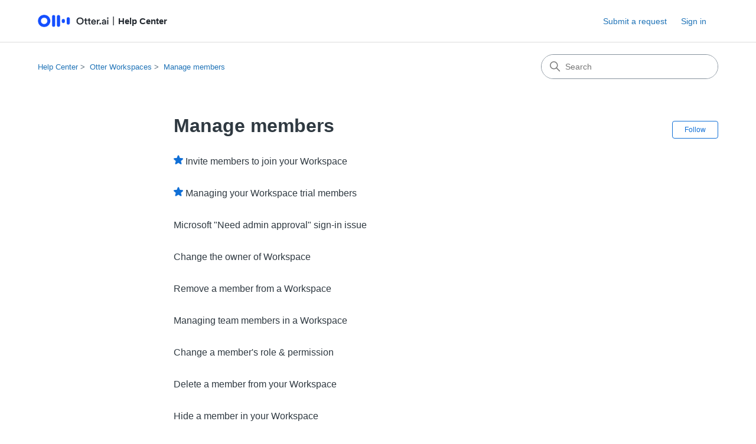

--- FILE ---
content_type: text/html; charset=utf-8
request_url: https://help.otter.ai/hc/en-us/sections/360008666913
body_size: 8075
content:
<!DOCTYPE html>
<html dir="ltr" lang="en-US">
<head>
  <meta charset="utf-8" />
  <!-- v26845 -->


  <title>Manage members &ndash; Help Center</title>

  

  <link rel="canonical" href="https://help.otter.ai/hc/en-us/sections/360008666913-Manage-members">
<link rel="alternate" hreflang="en-us" href="https://help.otter.ai/hc/en-us/sections/360008666913-Manage-members">
<link rel="alternate" hreflang="x-default" href="https://help.otter.ai/hc/en-us/sections/360008666913-Manage-members">

  <link rel="stylesheet" href="//static.zdassets.com/hc/assets/application-f34d73e002337ab267a13449ad9d7955.css" media="all" id="stylesheet" />
  <link rel="stylesheet" type="text/css" href="/hc/theming_assets/9465264/360003221634/style.css?digest=37737657893399">

  <link rel="icon" type="image/x-icon" href="/hc/theming_assets/01KACNEP1MYD3GM3SH26QNVFWJ">

    <script async src="https://www.googletagmanager.com/gtag/js?id=G-RFHG0FC41J"></script>
<script>
  window.dataLayer = window.dataLayer || [];
  function gtag(){dataLayer.push(arguments);}
  gtag('js', new Date());
  gtag('config', 'G-RFHG0FC41J');
</script>


    <!-- Intercom -->
<script>
(function () {
  // Only load Intercom on the "Submit a request" page
  if (!window.location.pathname.includes("/requests/new")) return;

  window.intercomSettings = {
    api_base: "https://api-iam.intercom.io",
    app_id: "qkf37x9c"
  };

  // Create stub if needed
  if (typeof window.Intercom !== "function") {
    var q = function () { q.c(arguments); };
    q.q = [];
    q.c = function (args) { q.q.push(args); };
    window.Intercom = q;
  }

  function loadIntercom() {
    if (window.__intercomLoaded) return;
    window.__intercomLoaded = true;

    var s = document.createElement("script");
    s.async = true;
    s.src = "https://widget.intercom.io/widget/qkf37x9c";
    s.onload = function () {
      try { window.Intercom("boot", window.intercomSettings); } catch (e) {}
    };
    document.head.appendChild(s);
  }

  // ✅ Load automatically once the page is ready (best UX on request form)
  if (document.readyState === "loading") {
    document.addEventListener("DOMContentLoaded", loadIntercom, { once: true });
  } else {
    loadIntercom();
  }
})();
</script>

<meta content="width=device-width, initial-scale=1.0" name="viewport" />
<!-- Make the translated search clear button label available for use in JS -->
<!-- See buildClearSearchButton() in script.js -->
<script type="text/javascript">window.searchClearButtonLabelLocalized = "Clear search";</script>
<script type="text/javascript">
  // Load ES module polyfill only for browsers that don't support ES modules
  if (!(HTMLScriptElement.supports && HTMLScriptElement.supports('importmap'))) {
    document.write('<script async src="/hc/theming_assets/01J912PENY8SNCGJBYMN5M9M33"><\/script>');
  }
  </script>
<script type="importmap">
{
  "imports": {
    "new-request-form": "/hc/theming_assets/01KACN1Y321WWFDTEZ4MB9TN72",
    "flash-notifications": "/hc/theming_assets/01KACN1Y4QY4TPH33H51S6PT0W",
    "service-catalog": "/hc/theming_assets/01KACN1Y523W906WNXFH9QE9ZP",
    "approval-requests": "/hc/theming_assets/01KACN1XDAM696YP0KHM67QK5V",
    "approval-requests-translations": "/hc/theming_assets/01K2C7T02SGKNTSEQQV3SJYPD3",
    "new-request-form-translations": "/hc/theming_assets/01K2C7T02Z62K6RGH4E0N2WVH2",
    "service-catalog-translations": "/hc/theming_assets/01K2C7T02HYN7PNK8XDXV9HEXS",
    "shared": "/hc/theming_assets/01KACN1XPNNQA497EAAP7WJW3B",
    "ticket-fields": "/hc/theming_assets/01KACN1Y54BYRV0RQTRZD8XJK1",
    "wysiwyg": "/hc/theming_assets/01KACN1Y7J82J6J886TP3R3C37"
  }
}
</script>
<script type="module">
  import { renderFlashNotifications } from "flash-notifications";

  const settings = {"brand_color":"rgba(16, 111, 214, 1)","brand_text_color":"#FFFFFF","text_color":"#2F3941","link_color":"#1F73B7","hover_link_color":"#0F3554","visited_link_color":"rgba(31, 115, 183, 1)","background_color":"#FFFFFF","heading_font":"-apple-system, BlinkMacSystemFont, 'Segoe UI', Helvetica, Arial, sans-serif","text_font":"-apple-system, BlinkMacSystemFont, 'Segoe UI', Helvetica, Arial, sans-serif","logo":"/hc/theming_assets/01KACNEBZ7H8WRV0TBG5AY2K7S","show_brand_name":true,"favicon":"/hc/theming_assets/01KACNEP1MYD3GM3SH26QNVFWJ","homepage_background_image":"/hc/theming_assets/01KACPFG0AY3NN316QSQJV10ZW","community_background_image":"/hc/theming_assets/01J4800G0FG6AKE3AGZ9SGKBPW","community_image":"/hc/theming_assets/01J4800GGJM0XZA2586B30RCTD","instant_search":true,"scoped_kb_search":true,"scoped_community_search":false,"show_recent_activity":false,"show_articles_in_section":true,"show_article_author":true,"show_article_comments":true,"show_follow_article":true,"show_recently_viewed_articles":true,"show_related_articles":true,"show_article_sharing":true,"show_follow_section":true,"show_follow_post":true,"show_post_sharing":true,"show_follow_topic":true,"request_list_beta":true};
  const baseLocale = "en-us";

  renderFlashNotifications(settings, baseLocale);
</script>


<script src="https://unpkg.com/@lottiefiles/lottie-player@latest/dist/lottie-player.js" defer></script>
  

  <!-- Amplitude SDK -->
<script defer src="https://cdn.amplitude.com/script/1edd6ec91d887d8778846bbb67d6db08.js"></script>
<script>
(function () {
  var amplitudeApiKey = "1edd6ec91d887d8778846bbb67d6db08";
  var anonymousId = null;

  function isMobileDevice() {
    try {
      if (window.matchMedia && window.matchMedia("(max-width: 768px)").matches) return true;
    } catch (e) {}
    return /Android|iPhone|iPad|iPod/i.test(navigator.userAgent || "");
  }

 
  function findExistingAnonymousId() {
    var cookies = document.cookie.split("; ");

    try {
      var cookieName = "AMP_" + amplitudeApiKey.substring(0, 10);
      var cookie = cookies.find(function (c) { return c.startsWith(cookieName); });
      if (cookie) {
        var decoded = JSON.parse(decodeURIComponent(atob(cookie.split("=")[1])));
        if (decoded.deviceId) {
          anonymousId = decoded.deviceId;
          return;
        }
      }
    } catch (e) {}

    try {
      var legacyName = "amp_" + amplitudeApiKey.substring(0, 6);
      var legacyCookie = cookies.find(function (c) { return c.startsWith(legacyName); });
      if (legacyCookie) {
        anonymousId = legacyCookie.split("=")[1].split(".")[0];
        return;
      }
    } catch (e) {}

    try {
      anonymousId =
        localStorage.getItem("rl_anonymous_id") ||
        (cookies.find(function (c) { return c.startsWith("rl_anonymous_id="); }) || "").split("=")[1];
    } catch (e) {}
  }


  function whenAmplitudeReady(cb) {
    var tries = 0;
    (function tick() {
      tries++;
      if (window.amplitude && typeof window.amplitude.init === "function") return cb();
      if (tries > 50) return;
      setTimeout(tick, 100);
    })();
  }

  function wireArticleHelpfulTracking() {
    var container =
      document.querySelector(".article-votes") ||
      document.querySelector("[data-article-votes]") ||
      document.querySelector(".article-footer");

    if (!container) return;

    container.addEventListener(
      "click",
      function (e) {
        var btn = e.target.closest("button, a, [role='button']");
        if (!btn) return;

        var text = (btn.textContent || "").trim().toLowerCase();
        if (text !== "yes" && text !== "no") return;

        var context = (container.textContent || "").toLowerCase();
        if (!context.includes("was this article helpful")) return;

        try {
          window.amplitude.track("Article_Helpful", {
            WasHelpful: text === "yes",
            Source: "manual_mobile",
            PagePath: window.location.pathname
          });
        } catch (err) {}
      },
      { passive: true }
    );
  }

  findExistingAnonymousId();

  whenAmplitudeReady(function () {
    var mobile = isMobileDevice();

    /* Enrichment (unchanged behavior) */
    window.amplitude.add({
      name: "zendesk_event_enrichment",
      type: "enrichment",
      setup: function () { return Promise.resolve(); },
      execute: function (evt) {
        evt.platform = "Zendesk";

        try {
          var p = evt.event_properties || {};
          var text = p["[Amplitude] Element Text"];
          var tag = p["[Amplitude] Element Tag"];
          var cls = p["[Amplitude] Element Class"] || "";
          var parent = p["[Amplitude] Element Parent Label"];
          var pageTitle = p["[Amplitude] Page Title"];
          var pageLocation = p["[Amplitude] Page Location"];
          var pagePath = p["[Amplitude] Page Path"];

          if (evt.event_type === "WebPageView") {
            var url = new URL(pageLocation);
            evt.event_properties = Object.assign({}, p, {
              origin: url.origin,
              path: pagePath,
              search: url.search
            });
          } else if (evt.event_type === "[Amplitude] Element Clicked") {
            if (tag === "button") {
              evt.event_type = "Zendesk_ButtonClick";

              if (parent === "Was this article helpful?") {
                evt.event_type = "Article_Helpful";
                evt.event_properties = Object.assign({}, p, {
                  WasHelpful: text === "Yes"
                });
              } else if (text === "Follow") {
                evt.event_type = "Article_Follow";
                evt.event_properties = Object.assign({}, p, {
                  ArticleName: pageTitle
                });
              }
            } else if (text === "Yes, close my request") {
              evt.event_type = "SupportTicket_Closed";
            } else if (text === "No, I need help") {
              evt.event_type = "SupportTicket_NeedsHelp";
            } else if (cls === "search-container") {
              evt.event_type = "SearchBar_Clicked";
            } else if (cls.indexOf("intercom") !== -1) {
              evt.event_type = "Intercom_Clicked";
            } else if (cls.indexOf("nesty-panel") !== -1 || cls.indexOf("request_") !== -1) {
              return null;
            }
          } else if (evt.event_type === "[Amplitude] Form Submitted") {
            evt.event_type = "SupportTicket_Submitted";
          } else if (evt.event_type === "[Amplitude] Form Started" && p["[Amplitude] Form ID"] === "new_request") {
            evt.event_type = "SupportTicket_Started";
          }
        } catch (e) {}

        return Promise.resolve(evt);
      }
    });


    window.amplitude.init(
      amplitudeApiKey,
      Object.assign(
        { fetchRemoteConfig: true },
        anonymousId ? { deviceId: anonymousId } : {},
        {
          autocapture: Object.assign(
            { pageViews: { eventType: "WebPageView" } },
            mobile ? {} : { elementInteractions: { cssSelectorAllowlist: ["button"] } }
          )
        }
      )
    );
  
    if (mobile) {
      wireArticleHelpfulTracking();
    }
  });
})();
</script>
<!-- End Amplitude SDK -->
<!-- End of Amplitude SDK -->
  


  
</head>
<body class="">
  
  
  

  <a class="skip-navigation" tabindex="1" href="#main-content">Skip to main content</a>

<header class="header">
  <div class="logo">
    <a title="Home" href="/hc/en-us">
      <img src="/hc/theming_assets/01KACNEBZ7H8WRV0TBG5AY2K7S" alt="Help Center Help Center home page" />
      
  <span class="brand-separator">|</span>
  <span class="brand-name">Help Center</span>

    </a>
  </div>

  <div class="nav-wrapper-desktop">
    <nav class="user-nav" id="user-nav" aria-label="User navigation">
      <ul class="user-nav-list">
        
        <li></li>
      
       <li><a class="submit-a-request" href="/hc/en-us/requests/new">Submit a request</a></li>
        
          <li>
            <a class="sign-in" rel="nofollow" data-auth-action="signin" title="Opens a dialog" role="button" href="https://otterai.zendesk.com/access?brand_id=360003221634&amp;return_to=https%3A%2F%2Fhelp.otter.ai%2Fhc%2Fen-us%2Fsections%2F360008666913">
              Sign in
            </a>
          </li>
        
      </ul>
    </nav>
    
  </div>

  <div class="nav-wrapper-mobile">
    <button class="menu-button-mobile" aria-controls="user-nav-mobile" aria-expanded="false" aria-label="Toggle navigation menu">
      
      <svg xmlns="http://www.w3.org/2000/svg" width="16" height="16" focusable="false" viewBox="0 0 16 16" class="icon-menu">
        <path fill="none" stroke="currentColor" stroke-linecap="round" d="M1.5 3.5h13m-13 4h13m-13 4h13"/>
      </svg>
    </button>
    <nav class="menu-list-mobile" id="user-nav-mobile" aria-expanded="false">
      <ul class="menu-list-mobile-items">
        
          <li class="item">
            <a rel="nofollow" data-auth-action="signin" title="Opens a dialog" role="button" href="https://otterai.zendesk.com/access?brand_id=360003221634&amp;return_to=https%3A%2F%2Fhelp.otter.ai%2Fhc%2Fen-us%2Fsections%2F360008666913">
              Sign in
            </a>
          </li>
          <li class="nav-divider"></li>
        
        
        <li class="item"><a class="submit-a-request" href="/hc/en-us/requests/new">Submit a request</a></li>
        <li class="item"></li>
        <li class="nav-divider"></li>
        
      </ul>
    </nav>
  </div>

</header>


  <main role="main">
    <div class="container-divider"></div>
<div class="container">
  <div class="sub-nav">
    <nav aria-label="Current location">
  <ol class="breadcrumbs">
    
      <li>
        
          <a href="/hc/en-us">Help Center</a>
        
      </li>
    
      <li>
        
          <a href="/hc/en-us/categories/360003570373-Otter-Workspaces">Otter Workspaces</a>
        
      </li>
    
      <li>
        
          <a href="/hc/en-us/sections/360008666913-Manage-members">Manage members</a>
        
      </li>
    
  </ol>
</nav>

    <div class="search-container">
      <svg xmlns="http://www.w3.org/2000/svg" width="12" height="12" focusable="false" viewBox="0 0 12 12" class="search-icon" aria-hidden="true">
        <circle cx="4.5" cy="4.5" r="4" fill="none" stroke="currentColor"/>
        <path stroke="currentColor" stroke-linecap="round" d="M11 11L7.5 7.5"/>
      </svg>
      <form role="search" class="search" data-search="" action="/hc/en-us/search" accept-charset="UTF-8" method="get"><input type="hidden" name="utf8" value="&#x2713;" autocomplete="off" /><input type="hidden" name="category" id="category" value="360003570373" autocomplete="off" />
<input type="search" name="query" id="query" placeholder="Search" aria-label="Search" /></form>
    </div>
  </div>

  <div class="section-container">
    <section id="main-content" class="section-content">
      <header class="page-header">
        <h1>Manage members</h1>
        
          <div class="section-subscribe"><div data-helper="subscribe" data-json="{&quot;item&quot;:&quot;section&quot;,&quot;url&quot;:&quot;/hc/en-us/sections/360008666913-Manage-members/subscription.json?to=section&quot;,&quot;follow_label&quot;:&quot;Follow&quot;,&quot;unfollow_label&quot;:&quot;Unfollow&quot;,&quot;following_label&quot;:&quot;Following&quot;,&quot;can_subscribe&quot;:true,&quot;is_subscribed&quot;:false,&quot;options&quot;:[{&quot;label&quot;:&quot;New articles&quot;,&quot;url&quot;:&quot;/hc/en-us/sections/360008666913-Manage-members/subscription.json?subscribe_to_grandchildren=false&quot;,&quot;selected&quot;:false},{&quot;label&quot;:&quot;New articles and comments&quot;,&quot;url&quot;:&quot;/hc/en-us/sections/360008666913-Manage-members/subscription.json?subscribe_to_grandchildren=true&quot;,&quot;selected&quot;:false}]}"></div></div>
        
        
      </header>

      

      

      
        <ul class="article-list">
          
            <li class="article-list-item  article-promoted">
              
                <svg xmlns="http://www.w3.org/2000/svg" width="16" height="16" focusable="false" viewBox="0 0 12 12" class="icon-star" title="Promoted article">
                  <path fill="currentColor" d="M2.88 11.73c-.19 0-.39-.06-.55-.18a.938.938 0 01-.37-1.01l.8-3L.35 5.57a.938.938 0 01-.3-1.03c.12-.37.45-.63.85-.65L4 3.73 5.12.83c.14-.37.49-.61.88-.61s.74.24.88.6L8 3.73l3.11.17a.946.946 0 01.55 1.68L9.24 7.53l.8 3a.95.95 0 01-1.43 1.04L6 9.88l-2.61 1.69c-.16.1-.34.16-.51.16z"/>
                </svg>
              
              <a href="/hc/en-us/articles/360049123413-Invite-members-to-join-your-Workspace" class="article-list-link">Invite members to join your Workspace</a>
              
            </li>
          
            <li class="article-list-item  article-promoted">
              
                <svg xmlns="http://www.w3.org/2000/svg" width="16" height="16" focusable="false" viewBox="0 0 12 12" class="icon-star" title="Promoted article">
                  <path fill="currentColor" d="M2.88 11.73c-.19 0-.39-.06-.55-.18a.938.938 0 01-.37-1.01l.8-3L.35 5.57a.938.938 0 01-.3-1.03c.12-.37.45-.63.85-.65L4 3.73 5.12.83c.14-.37.49-.61.88-.61s.74.24.88.6L8 3.73l3.11.17a.946.946 0 01.55 1.68L9.24 7.53l.8 3a.95.95 0 01-1.43 1.04L6 9.88l-2.61 1.69c-.16.1-.34.16-.51.16z"/>
                </svg>
              
              <a href="/hc/en-us/articles/7239355763735-Managing-your-Workspace-trial-members" class="article-list-link">Managing your Workspace trial members</a>
              
            </li>
          
            <li class="article-list-item ">
              
              <a href="/hc/en-us/articles/25641965784343-Microsoft-Need-admin-approval-sign-in-issue" class="article-list-link">Microsoft &quot;Need admin approval&quot; sign-in issue</a>
              
            </li>
          
            <li class="article-list-item ">
              
              <a href="/hc/en-us/articles/15628882717463-Change-the-owner-of-Workspace" class="article-list-link">Change the owner of Workspace</a>
              
            </li>
          
            <li class="article-list-item ">
              
              <a href="/hc/en-us/articles/9158099972119-Remove-a-member-from-a-Workspace" class="article-list-link">Remove a member from a Workspace</a>
              
            </li>
          
            <li class="article-list-item ">
              
              <a href="/hc/en-us/articles/9157415257239-Managing-team-members-in-a-Workspace" class="article-list-link">Managing team members in a Workspace</a>
              
            </li>
          
            <li class="article-list-item ">
              
              <a href="/hc/en-us/articles/360049123433-Change-a-member-s-role-permission" class="article-list-link">Change a member&#39;s role &amp; permission</a>
              
            </li>
          
            <li class="article-list-item ">
              
              <a href="/hc/en-us/articles/360049123513-Delete-a-member-from-your-Workspace" class="article-list-link">Delete a member from your Workspace</a>
              
            </li>
          
            <li class="article-list-item ">
              
              <a href="/hc/en-us/articles/360049123553-Hide-a-member-in-your-Workspace" class="article-list-link">Hide a member in your Workspace</a>
              
            </li>
          
            <li class="article-list-item ">
              
              <a href="/hc/en-us/articles/7237442357399-How-members-can-join-your-Workspace" class="article-list-link">How members can join your Workspace</a>
              
            </li>
          
        </ul>
      

      

    </section>
  </div>
</div>

  </main>

  <footer class="footer">
  <div class="footer-inner">
    <a title="Home" href="/hc/en-us">Help Center</a>

    <div class="footer-language-selector">
      
    </div>
  </div>
</footer>

<div class="zd-lightbox-overlay" id="zd-lightbox">
  <button class="zd-lightbox-close" id="zd-lightbox-close">&times;</button>

  <button class="zd-lightbox-arrow zd-lightbox-prev" id="zd-lightbox-prev">&#10094;</button>
  <img id="zd-lightbox-img" src="" alt="">
  <button class="zd-lightbox-arrow zd-lightbox-next" id="zd-lightbox-next">&#10095;</button>

  <div class="zd-lightbox-caption" id="zd-lightbox-caption"></div>

  <!-- Spinner for lazy loading -->
  <div class="zd-lightbox-spinner" id="zd-lightbox-spinner"></div>

  <!-- Thumbnails strip -->
  <div class="zd-lightbox-thumbnails" id="zd-lightbox-thumbnails"></div>
</div>

<!-- OTTER FOOTER -->
<footer class="otter-footer" role="contentinfo">
  <div class="otter-footer-inner">

<!-- Logo row -->
<div class="otter-footer-logo-row">
  <a
    href="https://otter.ai?utm_source=help_center&utm_medium=footer&utm_campaign=hc"
    class="otter-footer-logo"
    aria-label="Otter.ai home"
  >
    <img
      src="/hc/theming_assets/01KBGGWG3F6RA3PFZCBPGVF2MD"
      alt="Otter.ai logo"
      class="otter-footer-logo-img"
    />
  </a>
</div>

    <!-- Main columns -->
    <div class="otter-footer-grid">
      <div class="otter-footer-column">
        <h3 class="otter-footer-heading">AI Agents</h3>
        <ul>
          <li><a href="https://otter.ai/sales-agent?utm_source=help_center&utm_medium=footer&utm_campaign=hc">Sales Agent</a></li>
          <li><a href="https://otter.ai/recruiting-agent?utm_source=help_center&utm_medium=footer&utm_campaign=hc">Recruiting Agent</a></li>
          <li><a href="https://otter.ai/education-agent?utm_source=help_center&utm_medium=footer&utm_campaign=hc">Education Agent</a></li>
          <li><a href="https://otter.ai/media-agent?utm_source=help_center&utm_medium=footer&utm_campaign=hc">Media Agent</a></li>
        </ul>
      </div>

      <div class="otter-footer-column">
        <h3 class="otter-footer-heading">Resources</h3>
        <ul>
          <li><a href="/hc/en-us">Help Center</a></li>
          <li><a href="https://otter.ai/careers?utm_source=help_center&utm_medium=footer&utm_campaign=hc">Careers</a></li>
          <li><a href="https://otter.ai/press?utm_source=help_center&utm_medium=footer&utm_campaign=hc">Press</a></li>
          <li><a href="https://otter.ai/blog?utm_source=help_center&utm_medium=footer&utm_campaign=hc">Blog</a></li>
        </ul>
      </div>

      <div class="otter-footer-column otter-footer-column-download">
        <h3 class="otter-footer-heading">Download</h3>

        
        <div class="otter-footer-qr">
          <a href="https://go.onelink.me/KBef/3aei1tmc?af_qr=true&utm_source=help_center&utm_medium=footer&utm_campaign=hc" loading="lazy"><img src="/hc/theming_assets/01KBGHHD8Z01N8Y72F7VWRXHEE" alt="Download Otter.ai app" style="border-radius: 5px;"></a>
        </div>

        <ul>
          <li><a href="https://apps.apple.com/app/otter-voice-notes/id1276437113?utm_source=help_center&utm_medium=footer&utm_campaign=hc">iOS app</a></li>
          <li><a href="https://play.google.com/store/apps/details?id=com.aisense.otter&utm_source=help_center&utm_medium=footer&utm_campaign=hc">Android app</a></li>
          <li><a href="https://chromewebstore.google.com/detail/otterai-record-transcribe/bnmojkbbkkonlmlfgejehefjldooiedp?utm_source=help_center&utm_medium=footer&utm_campaign=hc">Chrome extension</a></li>
        </ul>
      </div>

      <div class="otter-footer-column">
        <h3 class="otter-footer-heading">Social</h3>
        <ul>
          <li><a href="https://www.linkedin.com/company/otterai?utm_source=help_center&utm_medium=footer&utm_campaign=hc">LinkedIn</a></li>
          <li><a href="https://www.youtube.com/@Otterai?utm_source=help_center&utm_medium=footer&utm_campaign=hc">YouTube</a></li>
          <li><a href="https://x.com/Otter_ai?utm_source=help_center&utm_medium=footer&utm_campaign=hc">X</a></li>
        </ul>
      </div>
    </div>

    <!-- Bottom row -->
    <div class="otter-footer-bottom">
      <p class="otter-footer-copy">
        © <span id="otter-footer-year"></span> Otter.ai Inc
      </p>
      <div class="otter-footer-legal">
        <a href="https://otter.ai/privacy-policy">Privacy policy</a>
        <a href="https://otter.ai/terms-of-service">Terms of service</a>
        <a href="https://otter.ai/software-services-agreement">Software service agreement</a>
        <a href="https://otter.ai/jp">JP</a>
      </div>
    </div>
  </div>

  <script>
    (function () {
      var el = document.getElementById('otter-footer-year');
      if (el) el.textContent = new Date().getFullYear();
    })();
  </script>
</footer>
<!-- OTTER FOOTER END -->


  <!-- / -->

  
  <script src="//static.zdassets.com/hc/assets/en-us.f90506476acd6ed8bfc8.js"></script>
  

  <script type="text/javascript">
  /*

    Greetings sourcecode lurker!

    This is for internal Zendesk and legacy usage,
    we don't support or guarantee any of these values
    so please don't build stuff on top of them.

  */

  HelpCenter = {};
  HelpCenter.account = {"subdomain":"otterai","environment":"production","name":"Otter.ai"};
  HelpCenter.user = {"identifier":"da39a3ee5e6b4b0d3255bfef95601890afd80709","email":null,"name":"","role":"anonymous","avatar_url":"https://assets.zendesk.com/hc/assets/default_avatar.png","is_admin":false,"organizations":[],"groups":[]};
  HelpCenter.internal = {"asset_url":"//static.zdassets.com/hc/assets/","web_widget_asset_composer_url":"https://static.zdassets.com/ekr/snippet.js","current_session":{"locale":"en-us","csrf_token":null,"shared_csrf_token":null},"usage_tracking":{"event":"section_viewed","data":"[base64]--3005e35ae2d5943c423c46eafccf4783af19fd62","url":"https://help.otter.ai/hc/activity"},"current_record_id":null,"current_record_url":null,"current_record_title":null,"current_text_direction":"ltr","current_brand_id":360003221634,"current_brand_name":"Otter.ai","current_brand_url":"https://otterai.zendesk.com","current_brand_active":true,"current_path":"/hc/en-us/sections/360008666913-Manage-members","show_autocomplete_breadcrumbs":true,"user_info_changing_enabled":false,"has_user_profiles_enabled":false,"has_end_user_attachments":true,"user_aliases_enabled":false,"has_anonymous_kb_voting":true,"has_multi_language_help_center":true,"show_at_mentions":false,"embeddables_config":{"embeddables_web_widget":false,"embeddables_help_center_auth_enabled":false,"embeddables_connect_ipms":false},"answer_bot_subdomain":"static","gather_plan_state":"subscribed","has_article_verification":true,"has_gather":true,"has_ckeditor":true,"has_community_enabled":false,"has_community_badges":true,"has_community_post_content_tagging":false,"has_gather_content_tags":true,"has_guide_content_tags":true,"has_user_segments":true,"has_answer_bot_web_form_enabled":true,"has_garden_modals":false,"theming_cookie_key":"hc-da39a3ee5e6b4b0d3255bfef95601890afd80709-2-preview","is_preview":false,"has_search_settings_in_plan":true,"theming_api_version":4,"theming_settings":{"brand_color":"rgba(16, 111, 214, 1)","brand_text_color":"#FFFFFF","text_color":"#2F3941","link_color":"#1F73B7","hover_link_color":"#0F3554","visited_link_color":"rgba(31, 115, 183, 1)","background_color":"#FFFFFF","heading_font":"-apple-system, BlinkMacSystemFont, 'Segoe UI', Helvetica, Arial, sans-serif","text_font":"-apple-system, BlinkMacSystemFont, 'Segoe UI', Helvetica, Arial, sans-serif","logo":"/hc/theming_assets/01KACNEBZ7H8WRV0TBG5AY2K7S","show_brand_name":true,"favicon":"/hc/theming_assets/01KACNEP1MYD3GM3SH26QNVFWJ","homepage_background_image":"/hc/theming_assets/01KACPFG0AY3NN316QSQJV10ZW","community_background_image":"/hc/theming_assets/01J4800G0FG6AKE3AGZ9SGKBPW","community_image":"/hc/theming_assets/01J4800GGJM0XZA2586B30RCTD","instant_search":true,"scoped_kb_search":true,"scoped_community_search":false,"show_recent_activity":false,"show_articles_in_section":true,"show_article_author":true,"show_article_comments":true,"show_follow_article":true,"show_recently_viewed_articles":true,"show_related_articles":true,"show_article_sharing":true,"show_follow_section":true,"show_follow_post":true,"show_post_sharing":true,"show_follow_topic":true,"request_list_beta":true},"has_pci_credit_card_custom_field":true,"help_center_restricted":false,"is_assuming_someone_else":false,"flash_messages":[],"user_photo_editing_enabled":true,"user_preferred_locale":"en-us","base_locale":"en-us","login_url":"https://otterai.zendesk.com/access?brand_id=360003221634\u0026return_to=https%3A%2F%2Fhelp.otter.ai%2Fhc%2Fen-us%2Fsections%2F360008666913","has_alternate_templates":true,"has_custom_statuses_enabled":true,"has_hc_generative_answers_setting_enabled":true,"has_generative_search_with_zgpt_enabled":false,"has_suggested_initial_questions_enabled":false,"has_guide_service_catalog":true,"has_service_catalog_search_poc":false,"has_service_catalog_itam":false,"has_csat_reverse_2_scale_in_mobile":false,"has_knowledge_navigation":false,"has_unified_navigation":false,"has_unified_navigation_eap_access":false,"has_csat_bet365_branding":false,"version":"v26845","dev_mode":false};
</script>

  
  
  <script src="//static.zdassets.com/hc/assets/hc_enduser-be182e02d9d03985cf4f06a89a977e3d.js"></script>
  <script type="text/javascript" src="/hc/theming_assets/9465264/360003221634/script.js?digest=37737657893399"></script>
  
</body>
</html>

--- FILE ---
content_type: text/css; charset=utf-8
request_url: https://help.otter.ai/hc/theming_assets/9465264/360003221634/style.css?digest=37737657893399
body_size: 41659
content:
@charset "UTF-8";
/***** Normalize.css *****/
/*! normalize.css v8.0.1 | MIT License | github.com/necolas/normalize.css */
html {
  line-height: 1.15;
  -webkit-text-size-adjust: 100%;
}

body {
  margin: 0;
}

main {
  display: block;
}

h1 {
  font-size: 2em;
  margin: 0.67em 0;
}

hr {
  box-sizing: content-box;
  height: 0;
  overflow: visible;
}

pre {
  font-family: monospace, monospace;
  font-size: 1em;
}

a {
  background-color: transparent;
}

abbr[title] {
  border-bottom: none;
  text-decoration: underline;
  text-decoration: underline dotted;
}

b,
strong {
  font-weight: bolder;
}

code,
kbd,
samp {
  font-family: monospace, monospace;
  font-size: 1em;
}

small {
  font-size: 80%;
}

sub,
sup {
  font-size: 75%;
  line-height: 0;
  position: relative;
  vertical-align: baseline;
}

sub {
  bottom: -0.25em;
}

sup {
  top: -0.5em;
}

img {
  border-style: none;
}

button,
input,
optgroup,
select,
textarea {
  font-family: inherit;
  font-size: 100%;
  line-height: 1.15;
  margin: 0;
}

button,
input {
  overflow: visible;
}

button,
select {
  text-transform: none;
}

button,
[type=button],
[type=reset],
[type=submit] {
  -webkit-appearance: button;
}

button::-moz-focus-inner,
[type=button]::-moz-focus-inner,
[type=reset]::-moz-focus-inner,
[type=submit]::-moz-focus-inner {
  border-style: none;
  padding: 0;
}

button:-moz-focusring,
[type=button]:-moz-focusring,
[type=reset]:-moz-focusring,
[type=submit]:-moz-focusring {
  outline: 1px dotted ButtonText;
}

fieldset {
  padding: 0.35em 0.75em 0.625em;
}

legend {
  box-sizing: border-box;
  color: inherit;
  display: table;
  max-width: 100%;
  padding: 0;
  white-space: normal;
}

progress {
  vertical-align: baseline;
}

textarea {
  overflow: auto;
}

[type=checkbox],
[type=radio] {
  box-sizing: border-box;
  padding: 0;
}

[type=number]::-webkit-inner-spin-button,
[type=number]::-webkit-outer-spin-button {
  height: auto;
}

[type=search] {
  -webkit-appearance: textfield;
  outline-offset: -2px;
}

[type=search]::-webkit-search-decoration {
  -webkit-appearance: none;
}

::-webkit-file-upload-button {
  -webkit-appearance: button;
  font: inherit;
}

details {
  display: block;
}

summary {
  display: list-item;
}

template {
  display: none;
}

[hidden] {
  display: none;
}

/***** Base *****/
* {
  box-sizing: border-box;
}

body {
  background-color: #FFFFFF;
  color: #2F3941;
  font-family: -apple-system, BlinkMacSystemFont, 'Segoe UI', Helvetica, Arial, sans-serif;
  font-size: 15px;
  line-height: 1.5;
  -webkit-font-smoothing: antialiased;
}
@media (min-width: 1024px) {
  body > main {
    min-height: 65vh;
  }
}

h1,
h2,
h3,
h4,
h5,
h6 {
  font-family: -apple-system, BlinkMacSystemFont, 'Segoe UI', Helvetica, Arial, sans-serif;
  margin-top: 0;
}

h1 {
  font-size: 32px;
}

h2 {
  font-size: 22px;
}

h3 {
  font-size: 18px;
  font-weight: 600;
}

h4 {
  font-size: 16px;
}

a {
  color: #1F73B7;
  text-decoration: none;
}
a:visited {
  color: rgba(31, 115, 183, 1);
}
a:hover, a:active, a:focus {
  text-decoration: underline;
}

.hbs-form input,
.hbs-form textarea, .search input,
.search textarea {
  color: #000;
  font-size: 14px;
}
.hbs-form input, .search input {
  max-width: 100%;
  box-sizing: border-box;
  transition: border 0.12s ease-in-out;
  /* We use the :where selector to not increase the specificity of the selector */
}
.hbs-form input:where(:not([type=checkbox])), .search input:where(:not([type=checkbox])) {
  outline: none;
}
.hbs-form input:where(:not([type=checkbox])):focus, .search input:where(:not([type=checkbox])):focus {
  border: 1px solid rgba(16, 111, 214, 1);
}
.hbs-form input[disabled], .search input[disabled] {
  background-color: #ddd;
}
.hbs-form select, .search select {
  -webkit-appearance: none;
  -moz-appearance: none;
  background: url("data:image/svg+xml,%3C%3Fxml version='1.0' encoding='UTF-8'%3F%3E%3Csvg xmlns='http://www.w3.org/2000/svg' width='10' height='6' viewBox='0 0 10 6'%3E%3Cpath fill='%23CCC' d='M0 0h10L5 6 0 0z'/%3E%3C/svg%3E%0A") no-repeat #fff;
  background-position: right 10px center;
  border: 1px solid #87929D;
  border-radius: 4px;
  padding: 8px 30px 8px 10px;
  outline: none;
  color: #555;
  width: 100%;
}
.hbs-form select:focus, .search select:focus {
  border: 1px solid rgba(16, 111, 214, 1);
}
.hbs-form select::-ms-expand, .search select::-ms-expand {
  display: none;
}
.hbs-form textarea, .search textarea {
  border: 1px solid #87929D;
  border-radius: 2px;
  resize: vertical;
  width: 100%;
  outline: none;
  padding: 10px;
}
.hbs-form textarea:focus, .search textarea:focus {
  border: 1px solid rgba(16, 111, 214, 1);
}

.container {
  max-width: 1160px;
  margin: 0 auto;
  padding: 0 5%;
  padding-bottom: 10px;
}
@media (min-width: 1160px) {
  .container {
    padding: 0;
    width: 90%;
  }
}

.container-divider {
  border-top: 1px solid #ddd;
  margin-bottom: 20px;
}

ul {
  list-style: none;
  margin: 0;
  padding: 0;
}

.error-page {
  max-width: 1160px;
  margin: 0 auto;
  padding: 0 5%;
}
@media (min-width: 1160px) {
  .error-page {
    padding: 0;
    width: 90%;
  }
}

.visibility-hidden {
  border: 0;
  clip: rect(0 0 0 0);
  -webkit-clip-path: inset(50%);
  clip-path: inset(50%);
  height: 1px;
  margin: -1px;
  overflow: hidden;
  padding: 0;
  position: absolute;
  width: 1px;
  white-space: nowrap;
}

/***** Buttons *****/
.button, .pagination-next-link, .pagination-prev-link, .pagination-first-link, .pagination-last-link, .subscriptions-subscribe button, .requests-table-toolbar .organization-subscribe button, .community-follow button, .article-subscribe button, .section-subscribe button, .split-button button {
  background-color: transparent;
  border: 1px solid rgba(16, 111, 214, 1);
  border-radius: 4px;
  color: rgba(16, 111, 214, 1);
  cursor: pointer;
  display: inline-block;
  font-size: 12px;
  line-height: 2.34;
  margin: 0;
  padding: 0 20px;
  text-align: center;
  transition: background-color 0.12s ease-in-out, border-color 0.12s ease-in-out, color 0.15s ease-in-out;
  user-select: none;
  white-space: nowrap;
  width: 100%;
  -webkit-touch-callout: none;
}
@media (min-width: 768px) {
  .button, .pagination-next-link, .pagination-prev-link, .pagination-first-link, .pagination-last-link, .subscriptions-subscribe button, .requests-table-toolbar .organization-subscribe button, .community-follow button, .article-subscribe button, .section-subscribe button, .split-button button {
    width: auto;
  }
}
.button:visited, .pagination-next-link:visited, .pagination-prev-link:visited, .pagination-first-link:visited, .pagination-last-link:visited, .subscriptions-subscribe button:visited, .requests-table-toolbar .organization-subscribe button:visited, .community-follow button:visited, .article-subscribe button:visited, .section-subscribe button:visited, .split-button button:visited {
  color: rgba(16, 111, 214, 1);
}
.button:hover, .pagination-next-link:hover, .pagination-prev-link:hover, .pagination-first-link:hover, .pagination-last-link:hover, .subscriptions-subscribe button:hover, .requests-table-toolbar .organization-subscribe button:hover, .community-follow button:hover, .article-subscribe button:hover, .section-subscribe button:hover, .split-button button:hover, .button:active, .pagination-next-link:active, .pagination-prev-link:active, .pagination-first-link:active, .pagination-last-link:active, .subscriptions-subscribe button:active, .requests-table-toolbar .organization-subscribe button:active, .community-follow button:active, .article-subscribe button:active, .section-subscribe button:active, .split-button button:active, .button:focus, .pagination-next-link:focus, .pagination-prev-link:focus, .pagination-first-link:focus, .pagination-last-link:focus, .subscriptions-subscribe button:focus, .requests-table-toolbar .organization-subscribe button:focus, .community-follow button:focus, .article-subscribe button:focus, .section-subscribe button:focus, .split-button button:focus, .button.button-primary, .button-primary.pagination-next-link, .button-primary.pagination-prev-link, .button-primary.pagination-first-link, .button-primary.pagination-last-link, .subscriptions-subscribe button.button-primary, .subscriptions-subscribe button[data-selected=true], .requests-table-toolbar .organization-subscribe button.button-primary, .requests-table-toolbar .organization-subscribe button[data-selected=true], .community-follow button.button-primary, .article-subscribe button.button-primary, .article-subscribe button[data-selected=true], .section-subscribe button.button-primary, .section-subscribe button[data-selected=true], .split-button button.button-primary {
  background-color: rgba(16, 111, 214, 1);
  color: #FFFFFF;
  text-decoration: none;
}
.button.button-primary:hover, .button-primary.pagination-next-link:hover, .button-primary.pagination-prev-link:hover, .button-primary.pagination-first-link:hover, .button-primary.pagination-last-link:hover, .subscriptions-subscribe button.button-primary:hover, .subscriptions-subscribe button[data-selected=true]:hover, .requests-table-toolbar .organization-subscribe button.button-primary:hover, .requests-table-toolbar .organization-subscribe button[data-selected=true]:hover, .community-follow button.button-primary:hover, .article-subscribe button.button-primary:hover, .article-subscribe button[data-selected=true]:hover, .section-subscribe button.button-primary:hover, .section-subscribe button[data-selected=true]:hover, .split-button button:hover, .button.button-primary:focus, .button-primary.pagination-next-link:focus, .button-primary.pagination-prev-link:focus, .button-primary.pagination-first-link:focus, .button-primary.pagination-last-link:focus, .subscriptions-subscribe button.button-primary:focus, .subscriptions-subscribe button[data-selected=true]:focus, .requests-table-toolbar .organization-subscribe button.button-primary:focus, .requests-table-toolbar .organization-subscribe button[data-selected=true]:focus, .community-follow button.button-primary:focus, .article-subscribe button.button-primary:focus, .article-subscribe button[data-selected=true]:focus, .section-subscribe button.button-primary:focus, .section-subscribe button[data-selected=true]:focus, .split-button button.button-primary:focus, .button.button-primary:active, .button-primary.pagination-next-link:active, .button-primary.pagination-prev-link:active, .button-primary.pagination-first-link:active, .button-primary.pagination-last-link:active, .subscriptions-subscribe button.button-primary:active, .subscriptions-subscribe button[data-selected=true]:active, .requests-table-toolbar .organization-subscribe button.button-primary:active, .requests-table-toolbar .organization-subscribe button[data-selected=true]:active, .community-follow button.button-primary:active, .article-subscribe button.button-primary:active, .article-subscribe button[data-selected=true]:active, .section-subscribe button.button-primary:active, .section-subscribe button[data-selected=true]:active, .split-button button.button-primary:active {
  background-color: #093e77;
  border-color: #093e77;
}
.button[data-disabled], [data-disabled].pagination-next-link, [data-disabled].pagination-prev-link, [data-disabled].pagination-first-link, [data-disabled].pagination-last-link, .subscriptions-subscribe button[data-disabled], .requests-table-toolbar .organization-subscribe button[data-disabled], .community-follow button[data-disabled], .article-subscribe button[data-disabled], .section-subscribe button[data-disabled], .split-button button[data-disabled] {
  cursor: default;
}

.button-large, .hbs-form input[type=submit] {
  cursor: pointer;
  background-color: rgba(16, 111, 214, 1);
  border: 0;
  border-radius: 4px;
  color: #FFFFFF;
  font-size: 14px;
  line-height: 2.72;
  min-width: 190px;
  padding: 0 1.9286em;
  width: 100%;
}
@media (min-width: 768px) {
  .button-large, .hbs-form input[type=submit] {
    width: auto;
  }
}
.button-large:visited, .hbs-form input[type=submit]:visited {
  color: #FFFFFF;
}
.button-large:hover, .button-large:active, .button-large:focus, .hbs-form input[type=submit]:hover, .hbs-form input[type=submit]:active, .hbs-form input[type=submit]:focus {
  background-color: #093e77;
}
.button-large[disabled], .hbs-form input[type=submit][disabled] {
  background-color: #ddd;
}

.button-secondary {
  color: #5a6d7c;
  border: 1px solid #87929D;
  background-color: transparent;
}
.button-secondary:visited {
  color: #5a6d7c;
}
.button-secondary:hover, .button-secondary:focus, .button-secondary:active {
  color: #2F3941;
  border: 1px solid #87929D;
  background-color: #f7f7f7;
}

/***** Split button *****/
.split-button {
  display: flex;
}

.split-button button {
  background-color: rgba(16, 111, 214, 1);
  border: 0;
  color: #FFFFFF;
  height: 32px;
  line-height: 16px;
  outline-color: rgba(16, 111, 214, 1);
}

[dir=rtl] .split-button button:not(:only-child):first-child {
  border-left: 1px solid #FFFFFF;
  border-top-left-radius: unset;
  border-bottom-left-radius: unset;
}
[dir=ltr] .split-button button:not(:only-child):first-child {
  border-right: 1px solid #FFFFFF;
  border-top-right-radius: unset;
  border-bottom-right-radius: unset;
}
.split-button button:not(:only-child):last-child {
  display: flex;
  justify-content: center;
  align-items: center;
  width: 26px;
  min-width: 26px;
  max-width: 26px;
  padding: 0;
}
[dir=rtl] .split-button button:not(:only-child):last-child {
  border-top-right-radius: unset;
  border-bottom-right-radius: unset;
}
[dir=ltr] .split-button button:not(:only-child):last-child {
  border-top-left-radius: unset;
  border-bottom-left-radius: unset;
}

/***** Tables *****/
.table {
  width: 100%;
  table-layout: fixed;
  border-collapse: collapse;
  border-spacing: 0;
}
@media (min-width: 768px) {
  .table {
    table-layout: auto;
  }
}
.table th,
.table th a {
  color: #5a6d7c;
  font-size: 13px;
  text-align: left;
}
[dir=rtl] .table th,
[dir=rtl] .table th a {
  text-align: right;
}
.table tr {
  border-bottom: 1px solid #ddd;
  display: block;
  padding: 20px 0;
}
@media (min-width: 768px) {
  .table tr {
    display: table-row;
  }
}
.table td {
  display: block;
}
@media (min-width: 768px) {
  .table td {
    display: table-cell;
  }
}
@media (min-width: 1024px) {
  .table td, .table th {
    padding: 20px 30px;
  }
}
@media (min-width: 768px) {
  .table td, .table th {
    padding: 10px 20px;
    height: 60px;
  }
}

/***** Forms *****/
.form {
  max-width: 650px;
}

.form-field ~ .form-field {
  margin-top: 25px;
}

.form-field label {
  display: block;
  font-size: 13px;
  margin-bottom: 5px;
}

.form-field input {
  border: 1px solid #87929D;
  border-radius: 4px;
  padding: 10px;
  width: 100%;
}
.form-field input:focus {
  border: 1px solid rgba(16, 111, 214, 1);
}

.form-field input[type=text] {
  border: 1px solid #87929D;
  border-radius: 4px;
}
.form-field input[type=text]:focus {
  border: 1px solid rgba(16, 111, 214, 1);
}

.form-field input[type=checkbox] {
  width: auto;
}

.form-field .nesty-input {
  border-radius: 4px;
  border: 1px solid #87929D;
  height: 40px;
  line-height: 40px;
  outline: none;
  vertical-align: middle;
}
.form-field .nesty-input:focus {
  border: 1px solid rgba(16, 111, 214, 1);
  text-decoration: none;
}

.form-field .hc-multiselect-toggle {
  border: 1px solid #87929D;
}

.form-field .hc-multiselect-toggle:focus {
  outline: none;
  border: 1px solid rgba(16, 111, 214, 1);
  text-decoration: none;
}

.form-field textarea {
  vertical-align: middle;
}

.form-field input[type=checkbox] + label {
  margin: 0 0 0 10px;
}

.form-field .optional {
  color: #5a6d7c;
  margin-left: 4px;
}

.form-field p {
  color: #5a6d7c;
  font-size: 12px;
  margin: 5px 0;
}

.form footer {
  margin-top: 40px;
  padding-top: 30px;
}

.form footer a {
  color: #5a6d7c;
  cursor: pointer;
  margin-right: 15px;
}

.form .suggestion-list {
  font-size: 13px;
  margin-top: 30px;
}
.form .suggestion-list label {
  border-bottom: 1px solid #ddd;
  display: block;
  padding-bottom: 5px;
}
.form .suggestion-list li {
  padding: 10px 0;
}
.form .suggestion-list li a:visited {
  color: rgba(31, 115, 183, 1);
}

/***** Header *****/
.header {
  max-width: 1160px;
  margin: 0 auto;
  padding: 0 5%;
  position: relative;
  align-items: center;
  display: flex;
  height: 71px;
  justify-content: space-between;
}
@media (min-width: 1160px) {
  .header {
    padding: 0;
    width: 90%;
  }
}

.logo img {
  max-height: 21.3px;
  vertical-align: middle;
}

.logo span {
  margin: 0 10px;
  color: rgba(16, 111, 214, 1);
}

.logo a {
  display: inline-block;
}

.logo a:hover, .logo a:focus, .logo a:active {
  text-decoration: none;
}

.user-nav {
  display: inline-block;
  position: absolute;
  white-space: nowrap;
}
@media (min-width: 768px) {
  .user-nav {
    position: relative;
  }
}
.user-nav[aria-expanded=true] {
  background-color: #fff;
  box-shadow: 0 0 4px 0 rgba(0, 0, 0, 0.15), 0 4px 10px 0 rgba(0, 0, 0, 0.1);
  border: solid 1px #ddd;
  right: 0;
  left: 0;
  top: 71px;
  z-index: 1;
}
.user-nav[aria-expanded=true] > a {
  display: block;
  margin: 20px;
}
.user-nav[aria-expanded=true] > .user-nav-list li {
  display: block;
}
.user-nav[aria-expanded=true] > .user-nav-list a {
  display: block;
  margin: 20px;
}

.user-nav-list {
  display: block;
  list-style: none;
}
.user-nav-list > li {
  display: inline-block;
}

@media (max-width: 768px) {
  .nav-wrapper-desktop {
    display: none;
  }
}
@media (min-width: 768px) {
  .nav-wrapper-desktop {
    display: none;
  }
}
@media (min-width: 1024px) {
  .nav-wrapper-desktop {
    display: inline-block;
  }
}
.nav-wrapper-desktop a {
  border: 0;
  color: #1F73B7;
  display: none;
  font-size: 14px;
  padding: 0 20px 0 0;
  width: auto;
}
@media (min-width: 768px) {
  .nav-wrapper-desktop a {
    display: inline-block;
  }
}
[dir=rtl] .nav-wrapper-desktop a {
  padding: 0 0 0 20px;
}
.nav-wrapper-desktop a:hover, .nav-wrapper-desktop a:focus, .nav-wrapper-desktop a:active {
  background-color: transparent;
  color: #1F73B7;
  text-decoration: underline;
}

@media (min-width: 1024px) {
  .nav-wrapper-mobile {
    display: none;
  }
}
.nav-wrapper-mobile .menu-button-mobile {
  background: none;
  border: 0;
  width: auto;
  min-width: 71px;
  cursor: pointer;
}
.nav-wrapper-mobile .menu-button-mobile .icon-menu {
  padding: 7px;
  vertical-align: middle;
  width: 30px;
  height: 30px;
  border-radius: 50%;
}
.nav-wrapper-mobile .menu-button-mobile[aria-expanded=true] .icon-menu {
  background: #f3f3f3;
}
.nav-wrapper-mobile .menu-list-mobile {
  position: absolute;
  background-color: #fff;
  box-shadow: 0 10px 10px 0 rgba(0, 0, 0, 0.15);
  border-top: solid 1px #ddd;
  border-bottom: solid 1px #ddd;
  right: 0;
  left: 0;
  top: 71px;
  z-index: 2;
}
.nav-wrapper-mobile .menu-list-mobile[aria-expanded=false] {
  display: none;
}
.nav-wrapper-mobile .menu-list-mobile[aria-expanded=true] {
  display: block;
}
.nav-wrapper-mobile .menu-list-mobile-items .item {
  margin: 4px 0;
}
.nav-wrapper-mobile .menu-list-mobile-items li:empty:not(.nav-divider) {
  display: none;
}
.nav-wrapper-mobile .menu-list-mobile-items .nav-divider {
  border-bottom: 0.1px solid #ddd;
  padding: 0;
}
.nav-wrapper-mobile .menu-list-mobile-items .nav-divider:last-child {
  display: none;
}
.nav-wrapper-mobile .menu-list-mobile-items button {
  background: none;
  border: none;
  padding: 8px 24px;
  width: 100%;
  height: 100%;
  color: #2F3941;
  cursor: pointer;
  text-align: start;
}
.nav-wrapper-mobile .menu-list-mobile-items button:active, .nav-wrapper-mobile .menu-list-mobile-items button:focus, .nav-wrapper-mobile .menu-list-mobile-items button:hover {
  background-color: #f3f3f3;
  text-decoration: underline;
}
.nav-wrapper-mobile .menu-list-mobile-items a {
  display: block;
  padding: 8px 24px;
  width: 100%;
  height: 100%;
  color: #2F3941;
}
.nav-wrapper-mobile .menu-list-mobile-items a:active, .nav-wrapper-mobile .menu-list-mobile-items a:focus, .nav-wrapper-mobile .menu-list-mobile-items a:hover {
  background-color: #f3f3f3;
}
.nav-wrapper-mobile .menu-list-mobile-items .my-profile {
  display: flex;
  line-height: 1.5;
}
.nav-wrapper-mobile .menu-list-mobile-items .my-profile .my-profile-tooltip {
  font-size: 12px;
  color: #68737D;
}
.nav-wrapper-mobile .menu-list-mobile-items .menu-profile-avatar {
  height: 20px;
  width: 20px;
  border-radius: 50%;
  display: inline-block;
  margin-right: 8px;
  margin-top: 1px;
}
[dir=rtl] .nav-wrapper-mobile .menu-list-mobile-items .menu-profile-avatar {
  margin-right: 0;
  margin-left: 8px;
}

.skip-navigation {
  align-items: center;
  background-color: black;
  color: white;
  display: flex;
  font-size: 14px;
  justify-content: center;
  left: -999px;
  margin: 20px;
  padding: 20px;
  overflow: hidden;
  position: absolute;
  top: auto;
  z-index: -999;
}
[dir=rtl] .skip-navigation {
  left: initial;
  right: -999px;
}
.skip-navigation:focus, .skip-navigation:active {
  left: auto;
  overflow: auto;
  text-align: center;
  text-decoration: none;
  top: auto;
  z-index: 999;
}
[dir=rtl] .skip-navigation:focus, [dir=rtl] .skip-navigation:active {
  left: initial;
  right: auto;
}

#zd-modal-container ~ .skip-navigation {
  display: none;
}

/***** User info in header *****/
.user-info {
  display: inline-block;
}
.user-info .dropdown-toggle::after {
  display: none;
}
@media (min-width: 768px) {
  .user-info .dropdown-toggle::after {
    display: inline-block;
  }
}
.user-info > button {
  border: 0;
  color: #1F73B7;
  min-width: 0;
  padding: 0;
  white-space: nowrap;
}
.user-info > button:hover, .user-info > button:focus {
  color: #1F73B7;
  background-color: transparent;
}
.user-info > button::after {
  color: #1F73B7;
  padding-right: 15px;
}
[dir=rtl] .user-info > button::after {
  padding-left: 15px;
  padding-right: 0;
}

#user #user-name {
  display: none;
  font-size: 14px;
}
@media (min-width: 768px) {
  #user #user-name {
    display: inline-block;
  }
}
#user #user-name:hover {
  text-decoration: underline;
}

/***** User avatar *****/
.user-avatar {
  height: 25px;
  width: 25px;
  border-radius: 50%;
  display: inline-block;
  vertical-align: middle;
}

.avatar {
  display: inline-block;
  position: relative;
}
.avatar img {
  height: 40px;
  width: 40px;
}
.avatar .icon-agent {
  color: rgba(16, 111, 214, 1);
  border: 2px solid #fff;
  border-radius: 50%;
  bottom: -4px;
  background-color: #FFFFFF;
  font-size: 17px;
  height: 17px;
  line-height: 17px;
  position: absolute;
  right: -2px;
  text-align: center;
  width: 17px;
}

/***** Footer *****/
.footer {
  border-top: 1px solid #ddd;
  margin-top: 60px;
  padding: 30px 0;
}
.footer a {
  color: #5a6d7c;
}
.footer-inner {
  max-width: 1160px;
  margin: 0 auto;
  padding: 0 5%;
  display: flex;
  justify-content: space-between;
}
@media (min-width: 1160px) {
  .footer-inner {
    padding: 0;
    width: 90%;
  }
}
.footer-language-selector button {
  color: #5a6d7c;
  display: inline-block;
}

.powered-by-zendesk a,
.powered-by-zendesk a:visited {
  color: #5a6d7c;
}

/***** Breadcrumbs *****/
.breadcrumbs {
  margin: 0 0 15px 0;
  padding: 0;
  display: flex;
}
@media (min-width: 768px) {
  .breadcrumbs {
    margin: 0;
  }
}
.breadcrumbs li {
  color: #5a6d7c;
  font-size: 13px;
  max-width: 450px;
  overflow: hidden;
  text-overflow: ellipsis;
}
.breadcrumbs li + li::before {
  content: ">";
  margin: 0 4px;
}
.breadcrumbs li a:visited {
  color: #1F73B7;
}

/***** Search field *****/
.search-container {
  position: relative;
}

.search {
  border-color: #87929D;
  border-radius: 30px;
  border-style: solid;
  border-width: 1px;
  display: flex;
  position: relative;
  transition: border 0.12s ease-in-out;
}
.search:focus-within {
  border-color: rgba(16, 111, 214, 1);
}
.search input[type=search],
.search .clear-button {
  background-color: #fff;
  border-radius: 30px;
  border: none;
}
.search-full input[type=search], .search-full .clear-button {
  border-color: #fff;
}
.search input[type=search] {
  appearance: none;
  -webkit-appearance: none;
  box-sizing: border-box;
  color: #666;
  flex: 1 1 auto;
  height: 40px;
  width: 100%;
}
.search input[type=search]:focus {
  color: #555;
}
.search input[type=search]::-webkit-search-decoration, .search input[type=search]::-webkit-search-cancel-button, .search input[type=search]::-webkit-search-results-button, .search input[type=search]::-webkit-search-results-decoration {
  -webkit-appearance: none;
}
.search input[type=search]:-webkit-autofill, .search input[type=search]:-webkit-autofill:hover, .search input[type=search]:-webkit-autofill:focus {
  -webkit-box-shadow: 0 0 0 1000px #fff inset;
}
.search .clear-button {
  align-items: center;
  box-sizing: border-box;
  color: #777;
  cursor: pointer;
  display: none;
  flex: none;
  justify-content: center;
  padding: 0 15px;
}
.search .clear-button:hover {
  background-color: rgba(16, 111, 214, 1);
  color: #fff;
}
.search .clear-button:focus {
  outline: 0;
  box-shadow: 0 0 0 3px rgba(16, 111, 214, 1);
}
.search-has-value .clear-button {
  display: flex;
}

[dir=ltr] .search input[type=search] {
  padding-left: 40px;
  padding-right: 20px;
}
[dir=ltr] .search-has-value input[type=search] {
  border-bottom-right-radius: 0;
  border-top-right-radius: 0;
  border-right-color: transparent;
}
[dir=ltr] .search-has-value input[type=search]:focus {
  border-right-color: rgba(16, 111, 214, 1);
}
[dir=ltr] .search .clear-button {
  border-bottom-left-radius: 0;
  border-top-left-radius: 0;
  border-left-color: transparent;
}
[dir=ltr] .search .clear-button:focus {
  border-left-color: rgba(16, 111, 214, 1);
}

[dir=rtl] .search input[type=search] {
  padding-left: 20px;
  padding-right: 40px;
}
[dir=rtl] .search-has-value input[type=search] {
  border-bottom-left-radius: 0;
  border-top-left-radius: 0;
  border-left-color: transparent;
}
[dir=rtl] .search-has-value input[type=search]:focus {
  border-left-color: rgba(16, 111, 214, 1);
}
[dir=rtl] .search .clear-button {
  border-bottom-right-radius: 0;
  border-top-right-radius: 0;
  border-right-color: transparent;
}
[dir=rtl] .search .clear-button:focus {
  border-right-color: rgba(16, 111, 214, 1);
}

.search-icon {
  position: relative;
  top: 50%;
  transform: translateY(-50%);
  position: absolute;
  left: 15px;
  z-index: 1;
  width: 18px;
  height: 18px;
  color: #777;
  pointer-events: none;
}
[dir=rtl] .search-icon {
  left: auto;
  right: 15px;
}

.search-icon.--extra-top {
  top: 73px;
}

@media (min-width: 609px) {
  .search-icon.--extra-top {
    top: 108px;
  }
}

[dir="rtl"] .search-icon {
  right: 15px;
  left: auto;
}


/***** Hero component *****/
.hero {
  background-image: url(/hc/theming_assets/01KACPFG0AY3NN316QSQJV10ZW);
  background-position: center;
  background-size: cover;
  height: 300px;
  padding: 0 20px;
  text-align: center;
  width: 100%;
}
.hero-inner {
  position: relative;
  top: 50%;
  transform: translateY(-50%);
  max-width: 610px;
  margin: 0 auto;
}

.hero-inner .header-text {
  font-size: 41px;
  font-weight: 700;
  color: rgba(4, 29, 52, 1);
  /*color: #FFFFFF;*/
}

.page-header {
  display: flex;
  flex-direction: column;
  flex-wrap: wrap;
  justify-content: space-between;
  margin: 10px 0;
}
@media (min-width: 768px) {
  .page-header {
    align-items: baseline;
    flex-direction: row;
    flex-wrap: wrap;
    gap: 16px;
    margin: 0;
  }
}
.page-header .section-subscribe {
  flex-shrink: 0;
  margin-bottom: 10px;
}
@media (min-width: 768px) {
  .page-header .section-subscribe {
    margin-bottom: 0;
  }
}
.page-header h1 {
  flex-grow: 1;
  margin-bottom: 10px;
}
.page-header-description {
  font-style: italic;
  margin: 0 0 30px 0;
  word-break: break-word;
}
@media (min-width: 1024px) {
  .page-header-description {
    flex-basis: 100%;
  }
}
.page-header .icon-lock {
  height: 20px;
  width: 20px;
  position: relative;
  left: -5px;
  vertical-align: baseline;
}

.sub-nav {
  align-items: baseline;
  display: flex;
  flex-direction: column;
  flex-wrap: wrap;
  gap: 15px 30px;
  justify-content: space-between;
  margin-bottom: 55px;
}
@media (min-width: 768px) {
  .sub-nav {
    flex-direction: row;
  }
}
.sub-nav .breadcrumbs {
  margin: 0;
}
.sub-nav .search-container {
  max-width: 300px;
  width: 100%;
}
@media (min-width: 768px) {
  .sub-nav .search-container {
    flex: 0 1 300px;
  }
}
.sub-nav input[type=search]::after {
  font-size: 15px;
}

/***** Blocks *****/
/* Used in Homepage#categories and Community#topics */
.blocks-list {
  display: flex;
  flex-wrap: wrap;
  justify-content: flex-start;
  list-style: none;
  padding: 0;
}
@media (min-width: 768px) {
  .blocks-list {
    margin: 0 -15px;
  }
}
.blocks-item {
  border: 1px solid rgba(16, 111, 214, 1);
  border-radius: 4px;
  box-sizing: border-box;
  color: rgba(16, 111, 214, 1);
  display: flex;
  flex: 1 0 340px;
  margin: 0 0 30px;
  max-width: 100%;
  text-align: center;
}
@media (min-width: 768px) {
  .blocks-item {
    margin: 0 15px 30px;
  }
}
.blocks-item:hover, .blocks-item:focus, .blocks-item:active {
  background-color: rgba(16, 111, 214, 1);
}
.blocks-item:hover *, .blocks-item:focus *, .blocks-item:active * {
  color: #FFFFFF;
  text-decoration: none;
}
.blocks-item-internal {
  background-color: transparent;
  border: 1px solid #ddd;
}
.blocks-item-internal .icon-lock {
  height: 15px;
  width: 15px;
  bottom: 5px;
  position: relative;
}
.blocks-item-internal a {
  color: #2F3941;
}
.blocks-item-link {
  color: rgba(16, 111, 214, 1);
  padding: 20px 30px;
  display: flex;
  flex-direction: column;
  flex: 1;
  justify-content: center;
  border-radius: inherit;
}
.blocks-item-link:visited, .blocks-item-link:hover, .blocks-item-link:active {
  color: inherit;
  text-decoration: none;
}
.blocks-item-link:focus {
  outline: 0;
  box-shadow: 0 0 0 3px rgba(16, 111, 214, 1);
  text-decoration: none;
}
.blocks-item-title {
  margin-bottom: 0;
  font-size: 16px;
}
.blocks-item-description {
  margin: 0;
}
.blocks-item-description:not(:empty) {
  margin-top: 10px;
}

/***** Homepage *****/
.section {
  margin-bottom: 40px;
}
@media (min-width: 768px) {
  .section {
    margin-bottom: 40px;
  }
}

.home-section h2 {
  margin-bottom: 10px;
  text-align: center;
}

/***** Promoted articles *****/
.promoted-articles {
  display: flex;
  flex-direction: column;
  flex-wrap: wrap;
}
@media (min-width: 1024px) {
  .promoted-articles {
    flex-direction: row;
  }
}
.promoted-articles-item {
  flex: 1 0 auto;
}
@media (min-width: 1024px) {
  .promoted-articles-item {
    align-self: flex-end;
    flex: 0 0 auto;
    padding-right: 30px;
    width: 33%; /* Three columns on desktop */
  }
  [dir=rtl] .promoted-articles-item {
    padding: 0 0 0 30px;
  }
}
.promoted-articles-item:nth-child(3n) {
  padding-right: 0;
}
.promoted-articles-item a {
  display: block;
  border-bottom: 1px solid #ddd;
  padding: 15px 0;
}
.promoted-articles-item .icon-lock {
  vertical-align: baseline;
}
.promoted-articles-item:last-child a {
  border: 0;
}
@media (min-width: 1024px) {
  .promoted-articles-item:last-child a {
    border-bottom: 1px solid #ddd;
  }
}

/***** Community section in homepage *****/
.community {
  text-align: center;
}
.community-image {
  min-height: 300px;
  margin-top: 32px;
  background-image: url(/hc/theming_assets/01J4800GGJM0XZA2586B30RCTD);
  background-position: center;
  background-repeat: no-repeat;
  max-width: 100%;
}
.community a {
  color: #1F73B7;
  text-decoration: underline;
}
.community a:visited {
  color: rgba(31, 115, 183, 1);
}
.community a:hover, .community a:active, .community a:focus {
  color: #0F3554;
}

.community,
.activity {
  border-top: 1px solid #ddd;
  padding: 30px 0;
}

/***** Recent activity *****/
.recent-activity-header {
  margin-bottom: 10px;
  text-align: center;
}
.recent-activity-list {
  padding: 0;
}
.recent-activity-item {
  border-bottom: 1px solid #ddd;
  overflow: auto;
  padding: 20px 0;
}
.recent-activity-item h3 {
  margin: 0;
}
.recent-activity-item-parent {
  font-size: 16px;
  font-weight: 600;
}
.recent-activity-item-parent, .recent-activity-item-link {
  margin: 6px 0;
  display: inline-block;
  width: 100%;
}
@media (min-width: 768px) {
  .recent-activity-item-parent, .recent-activity-item-link {
    width: 70%;
    margin: 0;
  }
}
.recent-activity-item-link {
  font-size: 14px;
  overflow: hidden;
  text-overflow: ellipsis;
}
.recent-activity-item-meta {
  color: #2F3941;
  margin: 15px 0 0 0;
  float: none;
}
@media (min-width: 768px) {
  .recent-activity-item-meta {
    margin: 0;
    float: right;
  }
  [dir=rtl] .recent-activity-item-meta {
    float: left;
  }
}
.recent-activity-item-time, .recent-activity-item-comment {
  display: inline-block;
  font-size: 13px;
}
.recent-activity-item-comment {
  padding-left: 5px;
}
[dir=rtl] .recent-activity-item-comment {
  padding: 0 5px 0 0;
}
.recent-activity-item-comment::before {
  display: inline-block;
}
.recent-activity-controls {
  padding-top: 15px;
}
.recent-activity-controls a {
  color: #1F73B7;
  text-decoration: underline;
}
.recent-activity-controls a:visited {
  color: rgba(31, 115, 183, 1);
}
.recent-activity-controls a:hover, .recent-activity-controls a:active, .recent-activity-controls a:focus {
  color: #0F3554;
}
.recent-activity-accessibility-label {
  border: 0;
  clip: rect(0 0 0 0);
  -webkit-clip-path: inset(50%);
  clip-path: inset(50%);
  height: 1px;
  margin: -1px;
  overflow: hidden;
  padding: 0;
  position: absolute;
  width: 1px;
  white-space: nowrap;
}
.recent-activity-comment-icon svg {
  vertical-align: middle;
  color: rgba(16, 111, 214, 1);
  width: 16px;
  height: 16px;
}
.recent-activity-comment-icon:after {
  content: attr(data-comment-count);
  margin-left: 3px;
}
[dir=rtl] .recent-activity-comment-icon:after {
  margin-left: 0;
  margin-right: 3px;
}

/***** Category pages *****/
.category-container {
  display: flex;
  justify-content: flex-end;
}
.category-content {
  flex: 1;
  max-width: 100%;
}
@media (min-width: 1024px) {
  .category-content {
    flex: 0 0 80%;
  }
}

.section-tree {
  display: flex;
  flex-direction: column;
  flex-wrap: wrap;
  justify-content: space-between;
}
@media (min-width: 768px) {
  .section-tree {
    flex-direction: row;
  }
}
.section-tree .section {
  flex: initial;
  max-width: 100%;
}
@media (min-width: 768px) {
  .section-tree .section {
    flex: 0 0 45%; /* Two columns for tablet and desktop. Leaving 5% separation between columns */
  }
}
.section-tree-title {
  margin-bottom: 0;
  font-size: 18px;
  font-weight: 600;
}
.section-tree-title a {
  color: #2F3941;
}
.section-tree .see-all-articles {
  display: block;
  padding: 15px 0;
}

.article-list-item {
  font-size: 16px;
  padding: 15px 0;
  text-overflow: ellipsis;
  overflow: hidden;
}
.article-list-item a {
  color: #2F3941;
}

.icon-star {
  color: rgba(16, 111, 214, 1);
  font-size: 18px;
}

/***** Section pages *****/
.section-container {
  display: flex;
  justify-content: flex-end;
}
.section-content {
  flex: 1;
  max-width: 100%;
}
@media (min-width: 1024px) {
  .section-content {
    flex: 0 0 80%;
  }
}
.section-list {
  margin: 40px 0;
}

.section-list-item {
  border-bottom: 1px solid #ddd;
  font-size: 16px;
  padding: 15px 0;
}
.section-list-item:first-child {
  border-top: 1px solid #ddd;
}
.section-list-item a {
  align-items: center;
  color: #2F3941;
  display: flex;
  justify-content: space-between;
}

.see-all-sections-trigger {
  cursor: pointer;
  display: block;
  padding: 15px;
  text-align: center;
}
.see-all-sections-trigger[aria-hidden=true] {
  display: none;
}

/***** Article *****/
.article {
  /*
  * The article grid is defined this way to optimize readability:
  * Sidebar | Content | Free space
  * 17%     | 66%     | 17%
  */
  flex: 1 0 auto;
}
@media (min-width: 1024px) {
  .article {
    flex: 1 0 66%;
    max-width: 66%;
    min-width: 640px;
    padding: 0 10px;
  }
}
/*commenting out for TOC*/
/*.article-container {
  display: flex;
  flex-direction: column;
}
@media (min-width: 1024px) {
  .article-container {
    flex-direction: row;
  }
}*/
.article-header {
  align-items: flex-start;
  display: flex;
  flex-direction: column;
  flex-wrap: wrap;
  justify-content: space-between;
  margin-bottom: 40px;
  margin-top: 20px;
}
@media (min-width: 768px) {
  .article-header {
    flex-direction: row;
    margin-top: 0;
  }
}
.article-avatar {
  margin-right: 10px;
}
.article-author {
  margin-bottom: 10px;
}
.article-title {
  overflow: hidden;
  text-overflow: ellipsis;
  max-width: 100%;
}
@media (min-width: 768px) {
  .article-title {
    flex-basis: 100%; /* Take entire row */
  }
}
.article-title .icon-lock {
  position: relative;
  left: -5px;
  vertical-align: baseline;
}
.article [role=button] {
  flex-shrink: 0; /*Avoid collapsing elements in Safari (https://github.com/philipwalton/flexbugs#1-minimum-content-sizing-of-flex-items-not-honored)*/
  width: 100%;
}
@media (min-width: 768px) {
  .article [role=button] {
    width: auto;
  }
}
.article-info {
  max-width: 100%;
}
.article-meta {
  display: inline-block;
  vertical-align: middle;
}
.article-body {
  display: flow-root;
}
.article-body a {
  color: #1F73B7;
  text-decoration: underline;
}
.article-body a:visited {
  color: rgba(31, 115, 183, 1);
}
.article-body a:hover, .article-body a:active, .article-body a:focus {
  color: #0F3554;
}
.article-body img {
  height: auto;
  max-width: 100%;
}
.article-body p > img.image-style-align-left {
  float: left;
  margin: 8px 20px 6px 0;
}
.article-body p > img.image-style-align-right {
  float: right;
  margin: 8px 0px 6px 20px;
}
.article-body p > img.image-style-block-align-right {
  margin-left: auto;
  margin-right: 0;
}
.article-body p > img.image-style-block-align-left {
  margin-left: 0;
  margin-right: auto;
}
.article-body figure.image {
  display: table;
  margin: 0 auto;
}
.article-body figure.image > img {
  display: block;
  width: 100%;
}
.article-body figure.image.image-style-align-left {
  float: left;
  margin: 8px 20px 6px 0;
}
.article-body figure.image.image-style-align-right {
  float: right;
  margin: 8px 0px 6px 20px;
}
.article-body figure.image.image-style-block-align-right {
  margin-left: auto;
  margin-right: 0;
}
.article-body figure.image.image-style-block-align-left {
  margin-left: 0;
  margin-right: auto;
}
.article-body figcaption {
  padding: 10px 0;
  font-size: 12px;
  text-align: center;
  background-color: #f2f2f2;
}
.article-body ul,
.article-body ol {
  padding-left: 20px;
  list-style-position: outside;
  margin: 20px 0 20px 20px;
}
[dir=rtl] .article-body ul,
[dir=rtl] .article-body ol {
  padding-right: 20px;
  padding-left: 0;
  margin-left: 0;
  margin-right: 20px;
}
.article-body ul > ul,
.article-body ol > ol,
.article-body ol > ul,
.article-body ul > ol,
.article-body li > ul,
.article-body li > ol {
  margin: 0;
}
.article-body ul {
  list-style-type: disc;
}
.article-body :not(pre) > code {
  background: #f7f7f7;
  border: 1px solid #ddd;
  border-radius: 3px;
  padding: 0 5px;
  margin: 0 2px;
}
.article-body pre {
  background: #f7f7f7;
  border: 1px solid #ddd;
  border-radius: 3px;
  padding: 10px 15px;
  overflow: auto;
  white-space: pre;
  direction: ltr;
}
.article-body blockquote {
  border-left: 1px solid #ddd;
  color: #5a6d7c;
  font-style: italic;
  padding: 0 15px;
}
.article-body > p:last-child {
  margin-bottom: 0;
}
.article-content {
  line-height: 1.6;
  margin: 40px 0;
  word-wrap: break-word;
}
.article-footer {
  align-items: center;
  display: flex;
  justify-content: space-between;
  padding-bottom: 20px;
}
.article-comment-count {
  color: #5a6d7c;
}
.article-comment-count:hover {
  text-decoration: none;
}
.article-comment-count-icon {
  vertical-align: middle;
  color: rgba(16, 111, 214, 1);
  width: 18px;
  height: 18px;
}
/*commenting original out to not clash with TOC*/
/*.article-sidebar {
  border-bottom: 1px solid #ddd;
  border-top: 1px solid #ddd;
  flex: 1 0 auto;
  margin-bottom: 20px;
  padding: 0;
}
@media (min-width: 1024px) {
  .article-sidebar {
    border: 0;
    flex: 0 0 17%;
    height: auto;
    max-width: 17%;
  }
}*/

.article-relatives {
  border-top: 1px solid #ddd;
  display: flex;
  flex-direction: column;
  padding: 20px 0;
}
@media (min-width: 768px) {
  .article-relatives {
    flex-direction: row;
  }
}
.article-relatives > * {
  flex: 1 0 50%;
  min-width: 50%;
  overflow-wrap: break-word;
  margin-right: 0;
}
.article-relatives > *:last-child {
  padding: 0;
}
@media (min-width: 768px) {
  .article-relatives > * {
    padding-right: 20px;
  }
}
.article-votes {
  border-top: 1px solid #ddd;
  padding: 30px 0;
  text-align: center;
}
.article-votes-question {
  font-size: 15px;
  font-weight: normal;
  margin-bottom: 0;
}
.article-vote {
  margin: 10px 5px;
  min-width: 90px;
  width: auto;
}
.article-more-questions {
  margin: 10px 0 20px;
  text-align: center;
}
.article-more-questions a {
  color: #1F73B7;
  text-decoration: underline;
}
.article-more-questions a:visited {
  color: rgba(31, 115, 183, 1);
}
.article-more-questions a:hover, .article-more-questions a:active, .article-more-questions a:focus {
  color: #0F3554;
}
.article-return-to-top {
  border-top: 1px solid #87929D;
}
@media (min-width: 1024px) {
  .article-return-to-top {
    display: none;
  }
}
.article-return-to-top a {
  color: #2F3941;
  display: block;
  padding: 20px 0;
}
.article-return-to-top a:hover, .article-return-to-top a:focus {
  text-decoration: none;
}
.article-return-to-top-icon {
  transform: rotate(0.5turn);
}
.article td > p:first-child,
.article th > p:first-child {
  margin-top: 0;
}
.article td > p:last-child,
.article th > p:last-child {
  margin-bottom: 0;
}

.sidenav-title {
  font-size: 15px;
  position: relative;
  font-weight: 600;
}
.sidenav-item {
  display: block;
  margin-top: 10px;
  margin-bottom: 16px;
  overflow: hidden;
  text-overflow: ellipsis;
}

.recent-articles li,
.related-articles li {
  margin-bottom: 15px;
}

/***** Attachments *****/
/* Styles attachments inside posts, articles and comments */
.attachments .attachment-item {
  padding-left: 20px;
  position: relative;
  margin-bottom: 10px;
}
.attachments .attachment-item:last-child {
  margin-bottom: 0;
}
.attachments .attachment-item .attachment-icon {
  color: #2F3941;
  left: 0;
  position: absolute;
  top: 5px;
}
[dir=rtl] .attachments .attachment-item {
  padding-left: 0;
  padding-right: 20px;
}
[dir=rtl] .attachments .attachment-item .attachment-icon {
  left: auto;
  right: 0;
}

.upload-dropzone span {
  color: #5a6d7c;
}

/***** Social share links *****/
.share {
  padding: 0;
  white-space: nowrap;
}

.share li, .share a {
  display: inline-block;
}

.share li {
  height: 25px;
  width: 25px;
}

.share a {
  color: #5a6d7c;
}
.share a:hover {
  text-decoration: none;
  color: rgba(16, 111, 214, 1);
}
.share a svg {
  height: 18px;
  width: 18px;
  display: block;
}

/***** Comments *****/
/* Styles comments inside articles, posts and requests */
.comment {
  border-bottom: 1px solid #ddd;
  padding: 20px 0;
}
.comment-heading, .recent-articles-title,
.related-articles-title {
  margin-bottom: 5px;
  margin-top: 0;
  font-size: 18px;
  font-weight: 600;
}
.comment-overview {
  border-bottom: 1px solid #ddd;
  border-top: 1px solid #ddd;
  padding: 20px 0;
}
.comment-overview p {
  margin-top: 0;
}
.comment-callout {
  color: #5a6d7c;
  display: inline-block;
  font-size: 13px;
  margin-bottom: 0;
}
.comment-callout a {
  color: #1F73B7;
  text-decoration: underline;
}
.comment-callout a:visited {
  color: rgba(31, 115, 183, 1);
}
.comment-callout a:hover, .comment-callout a:active, .comment-callout a:focus {
  color: #0F3554;
}
.comment-sorter {
  display: inline-block;
  float: right;
}
.comment-sorter .dropdown-toggle {
  color: #5a6d7c;
  font-size: 13px;
}
[dir=rtl] .comment-sorter {
  float: left;
}
.comment-wrapper {
  display: flex;
  position: relative;
}
.comment-wrapper.comment-official {
  border: 1px solid rgba(16, 111, 214, 1);
  padding: 40px 20px 20px;
}
@media (min-width: 768px) {
  .comment-wrapper.comment-official {
    padding-top: 20px;
  }
}
.comment-info {
  min-width: 0;
  padding-right: 20px;
  width: 100%;
}
[dir=rtl] .comment-info {
  padding-right: 0;
  padding-left: 20px;
}
.comment-author {
  align-items: flex-end;
  display: flex;
  flex-wrap: wrap;
  margin-bottom: 20px;
}
@media (min-width: 768px) {
  .comment-author {
    justify-content: space-between;
  }
}
.comment-avatar {
  margin-right: 10px;
}
[dir=rtl] .comment-avatar {
  margin-left: 10px;
  margin-right: 0;
}
.comment-meta {
  flex: 1 1 auto;
}
.comment-labels {
  flex-basis: 100%;
}
@media (min-width: 768px) {
  .comment-labels {
    flex-basis: auto;
  }
}
.comment .status-label:not(.status-label-official) {
  margin-top: 10px;
}
@media (min-width: 768px) {
  .comment .status-label:not(.status-label-official) {
    margin-top: 0;
  }
}
.comment-form {
  display: flex;
  padding-top: 30px;
  word-wrap: break-word;
}
.comment-container {
  width: 100%;
}
.comment-form-controls {
  display: none;
  margin-top: 10px;
  text-align: left;
}
@media (min-width: 768px) {
  [dir=ltr] .comment-form-controls {
    text-align: right;
  }
}
.comment-form-controls input[type=submit] {
  margin-top: 15px;
}
@media (min-width: 1024px) {
  .comment-form-controls input[type=submit] {
    margin-left: 15px;
  }
  [dir=rtl] .comment-form-controls input[type=submit] {
    margin-left: 0;
    margin-right: 15px;
  }
}
.comment-form-controls input[type=checkbox] {
  margin-right: 5px;
}
.comment-form-controls input[type=checkbox] [dir=rtl] {
  margin-left: 5px;
}
.comment-ccs {
  display: none;
}
.comment-ccs + textarea {
  margin-top: 10px;
}
.comment-attachments {
  margin-top: 10px;
}
.comment-attachments a {
  color: rgba(16, 111, 214, 1);
}
.comment-body {
  -moz-hyphens: auto;
  -ms-hyphens: auto;
  -webkit-hyphens: auto;
  word-break: break-word;
  word-wrap: break-word;
  display: flow-root;
  font-family: -apple-system, BlinkMacSystemFont, 'Segoe UI', Helvetica, Arial, sans-serif;
  line-height: 1.6;
  overflow-x: auto;
}
.comment-body a {
  color: #1F73B7;
  text-decoration: underline;
}
.comment-body a:visited {
  color: rgba(31, 115, 183, 1);
}
.comment-body a:hover, .comment-body a:active, .comment-body a:focus {
  color: #0F3554;
}
.comment-body img {
  height: auto;
  max-width: 100%;
}
.comment-body p > img.image-style-align-left {
  float: left;
  margin: 8px 20px 6px 0;
}
.comment-body p > img.image-style-align-right {
  float: right;
  margin: 8px 0px 6px 20px;
}
.comment-body p > img.image-style-block-align-right {
  margin-left: auto;
  margin-right: 0;
}
.comment-body p > img.image-style-block-align-left {
  margin-left: 0;
  margin-right: auto;
}
.comment-body figure.image {
  display: table;
  margin: 0 auto;
}
.comment-body figure.image > img {
  display: block;
  width: 100%;
}
.comment-body figure.image.image-style-align-left {
  float: left;
  margin: 8px 20px 6px 0;
}
.comment-body figure.image.image-style-align-right {
  float: right;
  margin: 8px 0px 6px 20px;
}
.comment-body figure.image.image-style-block-align-right {
  margin-left: auto;
  margin-right: 0;
}
.comment-body figure.image.image-style-block-align-left {
  margin-left: 0;
  margin-right: auto;
}
.comment-body figcaption {
  padding: 10px 0;
  font-size: 12px;
  text-align: center;
  background-color: #f2f2f2;
}
.comment-body ul,
.comment-body ol {
  padding-left: 20px;
  list-style-position: outside;
  margin: 20px 0 20px 20px;
}
[dir=rtl] .comment-body ul,
[dir=rtl] .comment-body ol {
  padding-right: 20px;
  padding-left: 0;
  margin-left: 0;
  margin-right: 20px;
}
.comment-body ul > ul,
.comment-body ol > ol,
.comment-body ol > ul,
.comment-body ul > ol,
.comment-body li > ul,
.comment-body li > ol {
  margin: 0;
}
.comment-body ul {
  list-style-type: disc;
}
.comment-body :not(pre) > code {
  background: #f7f7f7;
  border: 1px solid #ddd;
  border-radius: 3px;
  padding: 0 5px;
  margin: 0 2px;
}
.comment-body pre {
  background: #f7f7f7;
  border: 1px solid #ddd;
  border-radius: 3px;
  padding: 10px 15px;
  overflow: auto;
  white-space: pre;
  direction: ltr;
}
.comment-body blockquote {
  border-left: 1px solid #ddd;
  color: #5a6d7c;
  font-style: italic;
  padding: 0 15px;
}
.comment-mark-as-solved {
  display: inline-block;
}

/***** Vote *****/
/* Used in article comments, post comments and post */
.vote {
  display: flex;
  flex-direction: column;
  text-align: center;
}
.vote a:active, .vote a:hover, .vote a:focus {
  text-decoration: none;
}

.vote-sum {
  color: #5a6d7c;
  display: block;
  margin: 3px 0;
}
[dir=rtl] .vote-sum {
  direction: ltr;
  unicode-bidi: bidi-override;
}

.vote-up svg {
  transform: scale(1, -1);
}

.vote-up:hover,
.vote-down:hover {
  color: rgba(16, 111, 214, 1);
}

.vote-up, .vote-down {
  -webkit-appearance: none;
  -moz-appearance: none;
  appearance: none;
  background-color: transparent;
  border: none;
  color: #5a6d7c;
  cursor: pointer;
  min-height: 35px;
  min-width: 35px;
  display: flex;
  align-items: center;
  justify-content: center;
}

.vote-voted {
  color: rgba(16, 111, 214, 1);
}

.vote-voted:hover {
  color: #093e77;
}

/***** Actions *****/
/* Styles admin and en user actions(edit, delete, change status) in comments and posts */
.actions {
  text-align: center;
  flex-shrink: 0; /*Avoid collapsing elements in Safari*/
}
.actions button {
  -webkit-appearance: none;
  -moz-appearance: none;
  appearance: none;
  background-color: transparent;
  border: none;
  cursor: pointer;
  min-height: 35px;
  min-width: 35px;
  display: flex;
  align-items: center;
  justify-content: center;
}

/***** Community *****/
.community-hero {
  background-image: url(/hc/theming_assets/01J4800G0FG6AKE3AGZ9SGKBPW);
  margin-bottom: 10px;
}
.community-footer {
  padding-top: 50px;
  text-align: center;
}
.community-footer-title {
  font-size: 16px;
  margin-bottom: 20px;
}
.community-featured-posts .title {
  font-size: 18px;
  font-weight: 600;
}
.community-featured-posts, .community-activity {
  padding-top: 40px;
  width: 100%;
}
.community-header {
  margin-bottom: 30px;
}
.community-header .title {
  margin-bottom: 0;
  font-size: 16px;
}

.post-to-community {
  margin-top: 10px;
}
@media (min-width: 768px) {
  .post-to-community {
    margin: 0;
  }
}

/* Community topics grid */
.topics {
  max-width: none;
  width: 100%;
}
.topics-item .meta-group {
  justify-content: center;
  margin-top: 20px;
}

/* Community topic page */
.topic-header {
  border-bottom: 1px solid #ddd;
  font-size: 13px;
}
@media (min-width: 768px) {
  .topic-header {
    padding-bottom: 10px;
  }
}
.topic-header .dropdown {
  display: block;
  border-top: 1px solid #ddd;
  padding: 10px 0;
}
@media (min-width: 768px) {
  .topic-header .dropdown {
    border-top: 0;
    display: inline-block;
    margin-right: 20px;
    padding: 0;
  }
}

.no-posts-with-filter {
  margin-top: 20px;
  margin-bottom: 20px;
}

/* Topic, post and user follow button */
.community-follow {
  margin-bottom: 10px;
  width: 100%;
}
@media (min-width: 768px) {
  .community-follow {
    margin-bottom: 0;
    width: auto;
  }
}
.community-follow button {
  line-height: 30px;
  padding: 0 10px 0 15px;
  position: relative;
  width: 100%;
}
@media (min-width: 768px) {
  .community-follow button {
    width: auto;
  }
}
.community-follow button:hover {
  background-color: rgba(16, 111, 214, 1);
}
.community-follow button:hover::after, .community-follow button:focus::after {
  border-color: #FFFFFF;
  color: #FFFFFF;
}
.community-follow button[data-selected=true] {
  background-color: rgba(16, 111, 214, 1);
  color: #FFFFFF;
}
.community-follow button[data-selected=true]::after {
  border-left: 1px solid #FFFFFF;
  color: #FFFFFF;
}
.community-follow button[data-selected=true]:hover {
  background-color: #093e77;
  border-color: #093e77;
}
.community-follow button::after {
  border-left: 1px solid rgba(16, 111, 214, 1);
  content: attr(data-follower-count);
  color: rgba(16, 111, 214, 1);
  display: inline-block;
  font-family: -apple-system, BlinkMacSystemFont, 'Segoe UI', Helvetica, Arial, sans-serif;
  margin-left: 15px;
  padding-left: 10px;
  position: absolute;
  right: 10px;
}
@media (min-width: 768px) {
  .community-follow button::after {
    position: static;
  }
}
[dir=rtl] .community-follow button::after {
  border-left: 0;
  border-right: 1px solid rgba(16, 111, 214, 1);
  margin: 0 10px 0 0;
  padding: 0 10px 0 0;
}

/***** Striped list *****/
/* Used in community posts list and requests list */
.striped-list {
  padding: 0;
}
.striped-list-item {
  align-items: flex-start;
  border-bottom: 1px solid #ddd;
  display: flex;
  flex-direction: column;
  justify-content: flex-end;
  padding: 20px 0;
}
@media (min-width: 768px) {
  .striped-list-item {
    align-items: center;
    flex-direction: row;
  }
}
.striped-list-info {
  flex: 2;
}
.striped-list-title {
  color: #1F73B7;
  margin-bottom: 10px;
  margin-right: 5px;
}
.striped-list-title:hover, .striped-list-title:focus, .striped-list-title:active {
  text-decoration: underline;
}
.striped-list-title:visited {
  color: rgba(31, 115, 183, 1);
}
.striped-list .meta-group {
  margin: 5px 0;
}
.striped-list-count {
  color: #5a6d7c;
  font-size: 13px;
  justify-content: flex-start;
  text-transform: capitalize;
}
@media (min-width: 768px) {
  .striped-list-count {
    display: flex;
    flex: 1;
    justify-content: space-around;
  }
}
.striped-list-count-item::after {
  content: "·";
  display: inline-block;
  padding: 0 5px;
}
@media (min-width: 768px) {
  .striped-list-count-item::after {
    display: none;
  }
}
.striped-list-count-item:last-child::after {
  display: none;
}
.striped-list-number {
  text-align: center;
}
@media (min-width: 768px) {
  .striped-list-number {
    color: #2F3941;
    display: block;
  }
}

/***** Status labels *****/
/* Styles labels used in posts, articles and requests */
.status-label {
  background-color: #038153;
  border-radius: 4px;
  color: #fff;
  font-size: 12px;
  font-weight: 600;
  margin-right: 2px;
  padding: 3px 10px;
  vertical-align: middle;
  white-space: nowrap;
  display: inline-block;
}
.status-label:hover, .status-label:active, .status-label:focus {
  text-decoration: none;
}
.status-label-pinned, .status-label-featured, .status-label-official {
  background-color: rgba(16, 111, 214, 1);
}
.status-label-official {
  border-radius: 0;
  margin-right: 0;
  position: absolute;
  right: 0;
  text-align: center;
  top: 0;
  width: 100%;
}
@media (min-width: 768px) {
  .status-label-official {
    border-radius: 0 0 4px 4px;
    right: 30px;
    width: auto;
  }
}
[dir=rtl] .status-label-official {
  left: 30px;
  right: auto;
}
.status-label-not-planned, .status-label-closed {
  background-color: #e9ebed;
  color: #5a6d7c;
}
.status-label-pending, .status-label-pending-moderation {
  background-color: #1f73b7;
  text-align: center;
}
.status-label-open {
  background-color: #c72a1c;
}
.status-label-solved {
  background-color: #68737d;
}
.status-label-new {
  background-color: #ffb648;
  color: #703b15;
}
.status-label-hold {
  background-color: #000;
}
.status-label-request {
  max-width: 100%;
  white-space: nowrap;
  overflow: hidden;
  text-overflow: ellipsis;
}
@media (max-width: 768px) {
  .status-label-request {
    max-width: 150px;
  }
}

/***** Post *****/
/*
* The post grid is defined this way:
* Content | Sidebar
* 70%     | 30%
*/
.post {
  flex: 1;
  margin-bottom: 10px;
}
@media (min-width: 1024px) {
  .post {
    flex: 1 0 70%;
    max-width: 70%;
  }
}
.post-container {
  display: flex;
  flex-direction: column;
}
@media (min-width: 1024px) {
  .post-container {
    flex-direction: row;
  }
}
.post-header {
  align-items: center;
  display: flex;
  flex-direction: column;
  justify-content: space-between;
  margin-bottom: 10px;
}
@media (min-width: 768px) {
  .post-header {
    align-items: baseline;
    flex-direction: row;
  }
}
.post-header .status-label {
  vertical-align: super;
}
.post-title {
  margin-bottom: 20px;
  width: 100%;
}
@media (min-width: 768px) {
  .post-title {
    margin-bottom: 0;
    padding-right: 10px;
  }
}
.post-title h1 {
  display: inline;
  vertical-align: middle;
}
@media (min-width: 768px) {
  .post-title h1 {
    margin-right: 5px;
  }
}
.post-author {
  align-items: flex-start;
  display: flex;
  justify-content: space-between;
}
.post-avatar {
  margin-bottom: 30px;
}
.post-content {
  font-family: -apple-system, BlinkMacSystemFont, 'Segoe UI', Helvetica, Arial, sans-serif;
  line-height: 1.6;
  word-break: break-word;
}
.post-info-container {
  display: flex;
  margin-bottom: 40px;
}
.post-info {
  min-width: 0;
  padding-right: 20px;
  width: 100%;
}
[dir=rtl] .post-info {
  padding-right: 0;
  padding-left: 20px;
}
.post-meta {
  display: inline-block;
  flex: 1;
  margin-left: 10px;
  vertical-align: middle;
}
[dir=rtl] .post-meta {
  margin-left: 0;
  margin-right: 10px;
}
.post-body {
  display: flow-root;
}
.post-body a {
  color: #1F73B7;
  text-decoration: underline;
}
.post-body a:visited {
  color: rgba(31, 115, 183, 1);
}
.post-body a:hover, .post-body a:active, .post-body a:focus {
  color: #0F3554;
}
.post-body img {
  height: auto;
  max-width: 100%;
}
.post-body p > img.image-style-align-left {
  float: left;
  margin: 8px 20px 6px 0;
}
.post-body p > img.image-style-align-right {
  float: right;
  margin: 8px 0px 6px 20px;
}
.post-body p > img.image-style-block-align-right {
  margin-left: auto;
  margin-right: 0;
}
.post-body p > img.image-style-block-align-left {
  margin-left: 0;
  margin-right: auto;
}
.post-body figure.image {
  display: table;
  margin: 0 auto;
}
.post-body figure.image > img {
  display: block;
  width: 100%;
}
.post-body figure.image.image-style-align-left {
  float: left;
  margin: 8px 20px 6px 0;
}
.post-body figure.image.image-style-align-right {
  float: right;
  margin: 8px 0px 6px 20px;
}
.post-body figure.image.image-style-block-align-right {
  margin-left: auto;
  margin-right: 0;
}
.post-body figure.image.image-style-block-align-left {
  margin-left: 0;
  margin-right: auto;
}
.post-body figcaption {
  padding: 10px 0;
  font-size: 12px;
  text-align: center;
  background-color: #f2f2f2;
}
.post-body ul,
.post-body ol {
  padding-left: 20px;
  list-style-position: outside;
  margin: 20px 0 20px 20px;
}
[dir=rtl] .post-body ul,
[dir=rtl] .post-body ol {
  padding-right: 20px;
  padding-left: 0;
  margin-left: 0;
  margin-right: 20px;
}
.post-body ul > ul,
.post-body ol > ol,
.post-body ol > ul,
.post-body ul > ol,
.post-body li > ul,
.post-body li > ol {
  margin: 0;
}
.post-body ul {
  list-style-type: disc;
}
.post-body :not(pre) > code {
  background: #f7f7f7;
  border: 1px solid #ddd;
  border-radius: 3px;
  padding: 0 5px;
  margin: 0 2px;
}
.post-body pre {
  background: #f7f7f7;
  border: 1px solid #ddd;
  border-radius: 3px;
  padding: 10px 15px;
  overflow: auto;
  white-space: pre;
  direction: ltr;
}
.post-body blockquote {
  border-left: 1px solid #ddd;
  color: #5a6d7c;
  font-style: italic;
  padding: 0 15px;
}
.post-footer {
  align-items: center;
  display: flex;
  justify-content: space-between;
  padding-bottom: 20px;
}
.post-comment-count {
  color: #5a6d7c;
}
.post-comment-count:hover {
  text-decoration: none;
}
.post-comment-count .icon-comments {
  color: rgba(16, 111, 214, 1);
  display: inline-block;
  width: 18px;
  height: 18px;
  margin: 5px;
  vertical-align: middle;
}
.post-sidebar {
  border-top: 1px solid #ddd;
  flex: 1;
  padding: 30px 0;
  text-align: center;
}
@media (min-width: 1024px) {
  .post-sidebar {
    border: 0;
    flex: 1 0 30%;
    padding: 0 0 0 50px;
    text-align: initial;
  }
  [dir=rtl] .post-sidebar {
    padding: 0 50px 0 0;
  }
}
.post-sidebar-title {
  font-size: 18px;
  font-weight: 600;
}
.post-comments {
  margin-bottom: 20px;
}
@media (min-width: 1024px) {
  .post-comments {
    margin-bottom: 0;
  }
}

/***** Community Badges *****/
/* Styles labels used next to the authors of article comments, community posts, and community comments */
.community-badge-title {
  background-color: #04444d;
  border-radius: 4px;
  color: #fff;
  font-size: 12px;
  font-weight: 600;
  padding: 0px 8px;
  vertical-align: top;
  white-space: nowrap;
  display: inline-block;
  line-height: 18px;
  vertical-align: middle;
}

.community-badge-titles {
  display: inline;
}

.community-badge-achievement {
  display: block;
  height: 16px;
  white-space: nowrap;
  width: 16px;
}
.community-badge-achievement img {
  width: 100%;
  height: 100%;
}

.community-badge-achievements {
  display: flex;
}

.community-badge-achievements-rest {
  font-size: 12px;
  font-weight: 600;
  line-height: 20px;
  text-align: center;
  vertical-align: top;
}

.community-badge {
  margin: 2px;
}

.profile-info .community-badge-title {
  padding: 2px 8px;
  line-height: 20px;
}
.profile-info .community-badge-achievement {
  height: 40px;
  width: 40px;
}
.profile-info .community-badge-achievements-rest {
  line-height: 40px;
  font-size: 20px;
}

/* Navigation element that collapses on mobile */
.collapsible-nav {
  flex-direction: column;
  font-size: 14px;
  position: relative;
}
@media (min-width: 768px) {
  .collapsible-nav {
    flex-direction: row;
  }
}

.collapsible-nav-border {
  border-bottom: 1px solid #ddd;
  border-top: 1px solid #ddd;
}
@media (min-width: 768px) {
  .collapsible-nav-border {
    border-top: 0;
  }
}

.collapsible-nav-toggle {
  top: 22.5px;
  transform: translateY(-50%);
  position: absolute;
  right: 0;
  padding: 0;
  border: 0;
  background: none;
  width: 25px;
  height: 25px;
  border-radius: 50%;
}
@media (min-width: 768px) {
  .collapsible-nav-toggle {
    display: none;
  }
}
[dir=rtl] .collapsible-nav-toggle {
  left: 0;
  right: auto;
}
.collapsible-nav-toggle-icon {
  display: none;
}
.collapsible-nav-toggle[aria-expanded=false] .chevron-icon {
  display: inline-block;
}
.collapsible-nav-toggle[aria-expanded=true] .x-icon {
  display: inline-block;
}
.collapsible-nav-toggle:focus {
  outline: none;
  border: 1px solid rgba(16, 111, 214, 1);
}

.collapsible-nav-list {
  display: flex;
  flex-direction: column;
}
@media (min-width: 768px) {
  .collapsible-nav-list {
    flex-direction: row;
  }
}
.collapsible-nav-list li {
  color: #2F3941;
  line-height: 45px;
  order: 1;
}
@media (min-width: 768px) {
  .collapsible-nav-list li {
    line-height: normal;
    margin-right: 30px;
  }
  [dir=rtl] .collapsible-nav-list li {
    margin-left: 30px;
    margin-right: 0;
  }
  .collapsible-nav-list li a {
    text-decoration: none;
    padding: 15px 0;
  }
}
.collapsible-nav-list li a {
  color: #2F3941;
  display: block;
}
@media (min-width: 768px) {
  .collapsible-nav-list li:hover {
    border-bottom: 4px solid #ddd;
  }
  .collapsible-nav-list li:hover a:not([aria-current=page]) {
    padding: 15px 0 11px 0;
    text-decoration: none;
  }
}
.collapsible-nav-list li:not([aria-selected=true]),
.collapsible-nav-list li:not(.current) {
  display: none;
}
@media (min-width: 768px) {
  .collapsible-nav-list li:not([aria-selected=true]),
  .collapsible-nav-list li:not(.current) {
    display: block;
  }
}
@media (min-width: 768px) {
  .collapsible-nav-list li[aria-selected=true] {
    padding: 15px 0 11px 0;
  }
}
.collapsible-nav-list li[aria-selected=true],
.collapsible-nav-list li.current {
  order: 0;
  position: relative;
}
@media (min-width: 768px) {
  .collapsible-nav-list li[aria-selected=true],
  .collapsible-nav-list li.current {
    border-bottom: 4px solid rgba(16, 111, 214, 1);
    order: 1;
  }
}
.collapsible-nav-list li[aria-selected=true] a,
.collapsible-nav-list li.current a {
  color: #2F3941;
}

.collapsible-nav[aria-expanded=true] li:not([aria-selected=true]),
.collapsible-nav[aria-expanded=true] li:not(.current) {
  display: block;
}

/* Sidebar navigation that collapses on mobile */
.collapsible-sidebar {
  flex: 1;
  max-height: 45px;
  overflow: hidden;
  padding: 10px 0;
  position: relative;
}
@media (min-width: 1024px) {
  .collapsible-sidebar {
    max-height: none;
    padding: 0;
  }
}
.collapsible-sidebar-title {
  margin-top: 0;
}
.collapsible-sidebar-toggle {
  position: absolute;
  top: 22.5px;
  transform: translateY(-50%);
  right: 0;
  padding: 0;
  border: 0;
  background: none;
  width: 25px;
  height: 25px;
  border-radius: 50%;
}
@media (min-width: 1024px) {
  .collapsible-sidebar-toggle {
    display: none;
  }
}
[dir=rtl] .collapsible-sidebar-toggle {
  left: 0;
  right: auto;
}
.collapsible-sidebar-toggle-icon {
  display: none;
}
.collapsible-sidebar-toggle[aria-expanded=false] .chevron-icon {
  display: inline-block;
}
.collapsible-sidebar-toggle[aria-expanded=true] .x-icon {
  display: inline-block;
}
.collapsible-sidebar-toggle:focus {
  outline: none;
  border: 1px solid rgba(16, 111, 214, 1);
}
.collapsible-sidebar-body {
  display: none;
}
@media (min-width: 1024px) {
  .collapsible-sidebar-body {
    display: block;
  }
}
.collapsible-sidebar[aria-expanded=true] {
  max-height: none;
}
.collapsible-sidebar[aria-expanded=true] .collapsible-sidebar-body {
  display: block;
}

/***** My activities *****/
.my-activities-nav {
  background-color: #f2f2f2;
  margin-bottom: 20px;
}
.my-activities-sub-nav {
  margin-bottom: 30px;
}
.my-activities-table .striped-list-title { /* My activities tables */
  display: block;
  margin-bottom: 10px;
  max-width: 350px;
  white-space: normal;
}
@media (min-width: 1024px) {
  .my-activities-table .striped-list-title {
    margin-bottom: 0;
    max-width: 500px;
    min-width: 350px;
    overflow: hidden;
    text-overflow: ellipsis;
    white-space: nowrap;
  }
}
.my-activities-table thead {
  display: none;
}
@media (min-width: 768px) {
  .my-activities-table thead {
    display: table-header-group;
  }
}
.my-activities-table th:first-child,
.my-activities-table td:first-child {
  padding-left: 0;
}
@media (min-width: 1024px) {
  .my-activities-table th:first-child,
  .my-activities-table td:first-child {
    width: 500px;
  }
}
.my-activities-table th:last-child,
.my-activities-table td:last-child {
  padding-right: 0;
}
.my-activities-table td:not(:first-child) {
  display: none;
}
@media (min-width: 768px) {
  .my-activities-table td:not(:first-child) {
    display: table-cell;
  }
}

/* Requests table */
.requests-search {
  width: 100%;
}
.requests-table-toolbar {
  align-items: flex-end;
  display: flex;
  flex-direction: column;
}
@media (min-width: 768px) {
  .requests-table-toolbar {
    flex-direction: row;
  }
}
.requests-table-toolbar .search {
  flex: 1;
  width: 100%;
}
.requests-table-toolbar .request-table-filter {
  width: 100%;
}
@media (min-width: 768px) {
  .requests-table-toolbar .request-table-filter {
    width: auto;
  }
}
.requests-table-toolbar .request-filter {
  display: block;
}
@media (min-width: 768px) {
  .requests-table-toolbar .request-filter {
    margin: 0 0 0 30px;
  }
  [dir=rtl] .requests-table-toolbar .request-filter {
    margin: 0 30px 0 0;
  }
}
.requests-table-toolbar .request-filter-label {
  font-size: 13px;
  margin-top: 30px;
}
@media (min-width: 768px) {
  .requests-table-toolbar .request-filter-label {
    margin-top: 0;
  }
}
.requests-table-toolbar select {
  max-height: 40px;
  margin-bottom: 30px;
  width: 100%;
}
@media (min-width: 768px) {
  .requests-table-toolbar select {
    margin-bottom: 0;
    max-width: 300px;
    width: auto;
  }
}
@media (min-width: 768px) {
  .requests-table-toolbar .organization-subscribe {
    margin-left: 10px;
  }
  [dir=rtl] .requests-table-toolbar .organization-subscribe {
    margin: 0 10px 0 0;
  }
}
.requests-table-toolbar .organization-subscribe button {
  line-height: 40px;
  max-height: 40px;
  padding: 0 20px;
}
.requests-table-toolbar + .requests-search-info {
  margin-top: 15px;
}
.requests-table-toolbar + .requests-search-info.meta-data::after {
  content: "";
  margin: 0;
}
.requests-table-toolbar + .requests-search-info + .requests {
  margin-top: 20px;
}
.requests-table-toolbar + .requests {
  margin-top: 40px;
}
.requests .requests-table-meta {
  display: block;
}
@media (min-width: 768px) {
  .requests .requests-table-meta {
    display: none;
  }
}
.requests .requests-table thead {
  display: none;
}
@media (min-width: 768px) {
  .requests .requests-table thead {
    display: table-header-group;
  }
}
.requests .requests-table-info {
  display: block;
}
@media (min-width: 768px) {
  .requests .requests-table-info {
    display: table-cell;
    vertical-align: middle;
    width: auto;
  }
}
.requests .requests-table .requests-link {
  position: relative;
}
.requests .requests-table .requests-sort-symbol {
  position: absolute;
  left: calc(100% + 3px);
  bottom: 0;
  font-size: 10px;
}

/* Following table */
@media (min-width: 768px) {
  .subscriptions-subscribe button {
    width: auto;
  }
}
.subscriptions-table td:last-child {
  display: block;
}
@media (min-width: 768px) {
  .subscriptions-table td:last-child {
    display: table-cell;
  }
}
.subscriptions-table td:first-child {
  display: flex;
  align-items: center;
}
.subscriptions-table .user-avatar {
  margin-right: 10px;
}
.subscriptions .striped-list-title {
  display: inline-block;
  vertical-align: middle;
}

/* Contributions table */
.contributions-table td:last-child {
  color: #5a6d7c;
  font-size: 13px;
}
@media (min-width: 768px) {
  .contributions-table td:last-child {
    color: inherit;
    font-size: inherit;
    font-weight: inherit;
  }
}

.no-activities {
  color: #5a6d7c;
}

/***** Request *****/
.request-container {
  display: flex;
  flex-direction: column;
  flex-wrap: wrap;
  justify-content: space-between;
}
@media (min-width: 1024px) {
  .request-container {
    align-items: flex-start;
    flex-direction: row;
  }
}
.request-container .comment-container {
  min-width: 0;
}
.request-breadcrumbs {
  margin-bottom: 40px;
}
@media (min-width: 1024px) {
  .request-breadcrumbs {
    margin-bottom: 60px;
  }
}
.request-main {
  flex: 1 0 auto;
  order: 1;
}
.request-main .comment-fields, .request-main .request-submit-comment {
  display: none;
}
.request-main .comment-fields.shown {
  display: block;
}
.request-main .request-submit-comment.shown {
  display: inline;
}
@media (min-width: 1024px) {
  .request-main {
    flex: 0 0 66%;
    order: 0;
    min-width: 0;
  }
}
.request-main .comment-form-controls {
  display: block;
}
.request-main .comment-ccs {
  display: block;
}
.request-main .comment-show-container {
  border-radius: 2px;
  border: 1px solid #ddd;
  color: #5a6d7c;
  text-align: inherit;
  padding: 8px 25px;
  width: 100%;
}
.request-main .comment-show-container.hidden {
  display: none;
}
.request-main .form-field.comment-ccs > ul {
  border-bottom-left-radius: 0;
  border-bottom-right-radius: 0;
  border-bottom: 0;
}
.request-main .form-field.comment-ccs > ul[data-hc-focus=true] {
  border: 1px solid rgba(16, 111, 214, 1);
}
.request-main .form-field.comment-ccs > input[type=text] {
  border-bottom-left-radius: 0;
  border-bottom-right-radius: 0;
  border-bottom: 0;
}
.request-main .comment-ccs + textarea {
  border-top-left-radius: 0;
  border-top-right-radius: 0;
  margin-top: 0;
}
.request-main .comment-ccs + textarea:focus {
  border-top: 1px solid rgba(16, 111, 214, 1);
}
.request-main input#mark_as_solved {
  display: none;
}
.request-title {
  width: 100%;
}
@media (min-width: 1024px) {
  .request-title {
    border-bottom: 1px solid #ddd;
    margin-bottom: 0;
    max-width: 66%;
    padding-bottom: 20px;
  }
}
.request-sidebar {
  border-bottom: 1px solid #ddd;
  border-top: 1px solid #ddd;
  flex: 1 0 auto;
  order: 0;
}
@media (min-width: 1024px) {
  .request-sidebar {
    background-color: #f7f7f7;
    border: 0;
    font-size: 13px;
    flex: 0 0 auto;
    padding: 0 20px;
    width: 30%;
  }
}
.request-sidebar h2 {
  font-size: 15px;
  font-weight: 600;
  position: relative;
}
@media (min-width: 1024px) {
  .request-sidebar h2 {
    display: none;
  }
}
.request-details {
  border-bottom: 1px solid #ddd;
  font-size: 0;
  margin: 0;
  padding-bottom: 20px;
}
.request-details:last-child {
  border: 0;
}
.request-details dt, .request-details dd {
  display: inline-block;
  vertical-align: top;
  font-size: 13px;
  margin: 20px 0 0 0;
}
.request-details dd {
  padding: 0 10px;
  width: 60%;
  text-overflow: ellipsis;
  white-space: nowrap;
  overflow: hidden;
}
.request-details dd::after {
  content: "\a";
  white-space: pre;
}
.request-details dt {
  line-break: strict;
  color: #5a6d7c;
  width: 40%;
}
.request-details .request-collaborators {
  display: inline-block;
}
.request-attachments dt, .request-attachments dd {
  width: 100%;
}
.request-attachments dd {
  margin: 10px 0 0 0;
}
.request-form textarea {
  min-height: 120px;
}
.request-follow-up {
  padding-top: 20px;
}

/***** Pagination *****/
.pagination {
  margin: 20px 0;
  text-align: center;
}
.pagination-next, .pagination-prev, .pagination-first, .pagination-last {
  display: inline-block;
}
.pagination-first-link, .pagination-last-link {
  padding: 0 10px;
}
.pagination-first-text, .pagination-last-text {
  border: 0;
  clip: rect(0 0 0 0);
  -webkit-clip-path: inset(50%);
  clip-path: inset(50%);
  height: 1px;
  margin: -1px;
  overflow: hidden;
  padding: 0;
  position: absolute;
  width: 1px;
  white-space: nowrap;
}
.pagination-next-link {
  padding-right: 10px;
}
.pagination-next-text {
  margin-right: 10px;
}
[dir=rtl] .pagination-next-link {
  padding-left: 10px;
}
[dir=rtl] .pagination-next-text {
  margin-left: 10px;
}
.pagination-prev-link {
  padding-left: 10px;
}
.pagination-prev-text {
  margin-left: 10px;
}
[dir=rtl] .pagination-prev-link {
  padding-right: 10px;
}
[dir=rtl] .pagination-prev-text {
  margin-right: 10px;
}

/***** Metadata *****/
.meta-group {
  display: block;
}

.meta-group-opposite {
  float: right;
}

[dir=rtl] .meta-group-opposite {
  float: left;
}

.meta-group * {
  display: inline;
}

.meta-data {
  color: #5a6d7c;
  font-size: 13px;
}
.meta-data:not(:last-child)::after {
  content: "·";
  margin: 0 5px;
}

/* User Profiles */
.profile-header {
  padding: 30px 0;
  background-color: #f7f7f7;
}

.profile-header .container {
  display: flex;
  flex-wrap: wrap;
}
@media (min-width: 768px) {
  .profile-header .container {
    flex-wrap: nowrap;
  }
}

.profile-header .profile-info {
  flex-basis: 100%;
  display: flex;
  flex-wrap: wrap;
  min-width: 0;
}

.profile-avatar {
  position: relative;
  line-height: 0;
  align-self: center;
  margin-right: 10px;
}
[dir=rtl] .profile-avatar {
  margin-left: 10px;
  margin-right: 0;
}

.profile-avatar .user-avatar {
  width: 80px;
  height: 80px;
}

.profile-avatar .icon-agent {
  bottom: 0;
  right: 0;
}

.profile-header .basic-info {
  -moz-hyphens: auto;
  -ms-hyphens: auto;
  -webkit-hyphens: auto;
  word-break: break-word;
  word-wrap: break-word;
  display: flex;
  flex-direction: column;
  justify-content: center;
  flex-grow: 1;
  flex-basis: 0;
  min-width: 0;
}
.profile-header .basic-info .name {
  margin: 0;
  line-height: 25px;
  vertical-align: middle;
  display: inline;
}

.profile-header .options {
  display: flex;
  flex-basis: 100%;
  margin-top: 12px;
  align-items: flex-start;
  flex-wrap: wrap;
}
@media (min-width: 768px) {
  .profile-header .options {
    flex-wrap: nowrap;
    flex-basis: auto;
    margin-top: 0;
    margin-left: 10px;
  }
  [dir=rtl] .profile-header .options {
    margin-left: 0;
    margin-right: 10px;
  }
  .profile-header .options > :not(:last-child) {
    margin-bottom: 0;
    margin-right: 10px;
  }
  [dir=rtl] .profile-header .options > :not(:last-child) {
    margin-left: 10px;
    margin-right: 0;
  }
}

.user-profile-actions {
  width: 100%;
  margin-bottom: 15px;
}

.profile-header .description {
  -moz-hyphens: auto;
  -ms-hyphens: auto;
  -webkit-hyphens: auto;
  word-break: break-word;
  word-wrap: break-word;
  margin: 15px 0;
  flex-basis: 100%;
}

.profile-stats {
  font-size: 13px;
  display: flex;
  flex-direction: column;
  flex-basis: 100%;
}

.profile-stats .stat {
  display: flex;
  margin-bottom: 10px;
}

.profile-stats .stat-label {
  color: #5a6d7c;
  flex: 0 0 100px;
  margin-right: 10px;
}
[dir=rtl] .profile-stats .stat-label {
  margin-left: 10px;
  margin-right: 0;
}

.profile-stats-activity {
  border-top: solid 1px #ddd;
  margin-top: 15px;
}
@media (min-width: 768px) {
  .profile-stats-activity {
    border-top: 0;
    flex-direction: row;
  }
}

@media (min-width: 768px) {
  .profile-stats-activity .stat {
    flex-direction: column;
  }
}

.profile-stats-activity .stat:first-child {
  margin-top: 10px;
}
@media (min-width: 768px) {
  .profile-stats-activity .stat:first-child {
    margin-top: 0;
  }
}

@media (min-width: 768px) {
  .profile-stats-activity .stat:not(:last-child) {
    margin-right: 40px;
  }
  [dir=rtl] .profile-stats-activity .stat:not(:last-child) {
    margin-left: 40px;
    margin-right: 0;
  }
}

@media (min-width: 768px) {
  .profile-stats-activity .stat-label {
    flex: 0 1 auto;
  }
}

.profile-stats-counters {
  border-bottom: solid 1px #ddd;
}
@media (min-width: 768px) {
  .profile-stats-counters {
    flex: 0 0 200px;
    border-bottom: 0;
    margin-left: 40px;
  }
  [dir=rtl] .profile-stats-counters {
    margin-left: 0;
    margin-right: 40px;
  }
}
@media (min-width: 1024px) {
  .profile-stats-counters {
    flex: 0 0 270px;
    margin-left: 60px;
  }
  [dir=rtl] .profile-stats-counters {
    margin-right: 60px;
    margin-left: 0;
  }
}

@media (min-width: 768px) {
  .profile-stats-counters .stat {
    flex-direction: column;
  }
}
@media (min-width: 1024px) {
  .profile-stats-counters .stat {
    flex-direction: row;
  }
}

@media (min-width: 768px) {
  .profile-stats-counters .stat:not(:last-child) {
    margin-bottom: 15px;
  }
}

@media (min-width: 768px) {
  .profile-stats-counters .stat-label {
    flex: 0 1 auto;
  }
}
@media (min-width: 1024px) {
  .profile-stats-counters .stat-label {
    flex: 0 0 100px;
  }
}

.profile-private-badge {
  flex-basis: 100%;
  border: solid 1px rgba(16, 111, 214, 1);
  border-radius: 4px;
  color: rgba(16, 111, 214, 1);
  padding: 5px 20px;
  font-size: 12px;
  text-align: center;
}
.profile-private-badge .profile-private-icon {
  margin-left: 5px;
  line-height: 15px;
}
@media (min-width: 768px) {
  .profile-private-badge {
    flex-basis: auto;
  }
}

.profile-nav {
  background-color: #f2f2f2;
  margin-bottom: 37px;
}

.profile-section {
  width: 100%;
}
@media (min-width: 1024px) {
  .profile-section {
    width: calc(100% - 330px);
  }
}

.profile-section-header {
  display: flex;
  flex-wrap: wrap;
}

.profile-section-title {
  flex-basis: 100%;
  margin-bottom: 0;
}

.profile-section-description {
  flex-basis: 100%;
  padding: 10px 0;
  color: #5a6d7c;
  font-size: 13px;
  white-space: nowrap;
  overflow: hidden;
  text-overflow: ellipsis;
}
@media (min-width: 768px) {
  .profile-section-description {
    flex: 1 0 50%;
    padding-bottom: 0;
  }
}

.profile-section-sorter {
  flex-basis: 100%;
  border-top: solid 1px #eee;
  font-size: 13px;
}
.profile-section-sorter .dropdown-toggle {
  padding: 10px 0;
  width: 100%;
}
.profile-section-sorter .dropdown-toggle::after {
  position: absolute;
  right: 0;
}
[dir=rtl] .profile-section-sorter .dropdown-toggle::after {
  left: 0;
  right: initial;
}
@media (min-width: 768px) {
  .profile-section-sorter .dropdown-toggle::after {
    position: relative;
  }
}
@media (min-width: 768px) {
  .profile-section-sorter {
    flex: 0 1 auto;
    padding-top: 0;
    border-top: 0;
    margin-left: 20px;
  }
  [dir=rtl] .profile-section-sorter {
    margin-left: 0;
    margin-right: 20px;
  }
}

.profile-badges-items {
  margin-top: 25px;
}
.profile-badges-item {
  border-top: 1px solid #ddd;
  display: flex;
  flex: 1;
  flex-direction: row;
  justify-content: flex-start;
  padding: 27px 12px;
}
.profile-badges-item > div {
  padding-right: 12px;
  padding-left: 12px;
}
.profile-badges-item-image {
  height: 40px;
  width: 40px;
  margin-right: 12px;
}
.profile-badges-item-image img {
  max-height: 40px;
}
[dir=rtl] .profile-badges-item-image {
  margin-left: 12px;
  margin-right: 0;
}
.profile-badges-item-title, .profile-badges-item-metadata-title {
  font-size: 15px;
  margin-bottom: 10px;
}
.profile-badges-item-title {
  font-weight: 600;
}
.profile-badges-item-description, .profile-badges-item-metadata-description {
  color: #5a6d7c;
  font-size: 13px;
  margin: 0;
}
.profile-badges-item-metadata {
  margin-left: auto;
  text-align: right;
}
[dir=rtl] .profile-badges-item-metadata {
  margin-left: 0;
  margin-right: auto;
  text-align: left;
}

.profile-contribution {
  -moz-hyphens: auto;
  -ms-hyphens: auto;
  -webkit-hyphens: auto;
  word-break: break-word;
  word-wrap: break-word;
  padding: 20px 0;
  position: relative;
}

.profile-contribution-header {
  margin-bottom: 5px;
}

.profile-contribution-title {
  margin: 0 0 5px 0;
  display: inline;
  line-height: 21px;
  font-size: 15px;
  vertical-align: middle;
}

.profile-contribution-body {
  margin: 10px 0;
}

.profile-contribution-list > .profile-contribution {
  border-top: 1px solid #eee;
}
@media (min-width: 768px) {
  .profile-contribution-list > .profile-contribution {
    padding-left: 30px;
  }
  [dir=rtl] .profile-contribution-list > .profile-contribution {
    padding-right: 30px;
    padding-left: 0;
  }
}

.profile-contribution-list > .profile-contribution:last-child {
  border-bottom: 1px solid #eee;
}

.profile-contribution-icon {
  left: 0;
  position: absolute;
  color: #ccc;
  line-height: 25px;
}
[dir=rtl] .profile-contribution-icon {
  right: 0;
}
.profile-contribution-icon svg {
  vertical-align: middle;
}

.profile-contribution-list .profile-contribution-header {
  margin-left: 30px;
}
[dir=rtl] .profile-contribution-list .profile-contribution-header {
  padding-right: 30px;
  padding-left: 0;
}
@media (min-width: 768px) {
  .profile-contribution-list .profile-contribution-header {
    margin-left: 0;
  }
  [dir=rtl] .profile-contribution-list .profile-contribution-header {
    padding-right: 0;
  }
}

.profile-comments .profile-contribution-breadcrumbs {
  margin-left: 30px;
}
[dir=rtl] .profile-comments .profile-contribution-breadcrumbs {
  padding-right: 30px;
  padding-left: 0;
}
@media (min-width: 768px) {
  .profile-comments .profile-contribution-breadcrumbs {
    margin-left: 0;
  }
  [dir=rtl] .profile-comments .profile-contribution-breadcrumbs {
    padding-right: 0;
  }
}

.profile-section .no-activity,
.profile-section .private-activity {
  display: block;
  margin-top: 40px;
  color: #999;
}

.private-activity-icon {
  margin-right: 10px;
}
[dir=rtl] .private-activity-icon {
  margin-right: 0;
  margin-left: 10px;
}

.profile-activity-list {
  margin-top: 25px;
}

.profile-activity {
  position: relative;
  padding-bottom: 30px;
}
@media (min-width: 768px) {
  .profile-activity {
    padding-left: 20px;
  }
  [dir=rtl] .profile-activity {
    padding-right: 20px;
    padding-left: 0;
  }
}

@media (min-width: 768px) {
  .profile-activity:not(:last-child) {
    border-left: 1px solid #ddd;
  }
  [dir=rtl] .profile-activity:not(:last-child) {
    border-left: 0;
    border-right: 1px solid #ddd;
  }
}

.profile-activity-header {
  display: flex;
  align-items: center;
  margin-left: 35px;
}
[dir=rtl] .profile-activity-header {
  margin-left: 0;
  margin-right: 35px;
}
@media (min-width: 768px) {
  .profile-activity-header {
    margin-left: 0;
  }
  [dir=rtl] .profile-activity-header {
    margin-right: 0;
  }
}

.profile-activity-header .user-avatar {
  width: 40px;
  height: 40px;
  margin-right: 10px;
  min-width: 40px;
  align-self: flex-start;
}
[dir=rtl] .profile-activity-header .user-avatar {
  margin-left: 10px;
  margin-right: 0;
}

.profile-activity-description {
  -moz-hyphens: auto;
  -ms-hyphens: auto;
  -webkit-hyphens: auto;
  word-break: break-word;
  word-wrap: break-word;
  margin: 0;
  min-width: 0;
  width: 100%;
}

.profile-activity-description span:first-child {
  font-weight: 600;
  display: inline;
}

.profile-activity-contribution {
  padding: 20px;
  margin-top: 10px;
  border-radius: 8px;
  background-color: #f7f7f7;
}
@media (min-width: 768px) {
  .profile-activity-contribution {
    margin-top: 0;
    margin-left: 50px;
  }
  [dir=rtl] .profile-activity-contribution {
    margin-left: 0;
    margin-right: 50px;
  }
}

.profile-activity-icon {
  position: absolute;
  left: 0;
  width: 28px;
  height: 28px;
  border-radius: 50%;
  background-size: 14px 14px;
  background-repeat: no-repeat;
  background-color: #FFFFFF;
  background-position: 50% 50%;
  text-align: center;
  color: #ccc;
}
[dir=rtl] .profile-activity-icon {
  right: 0;
}
@media (min-width: 768px) {
  .profile-activity-icon {
    left: -14px;
  }
  [dir=rtl] .profile-activity-icon {
    right: -14px;
  }
}

.profile-activity-icon svg {
  position: relative;
  top: 50%;
  transform: translateY(-50%);
  width: 1em;
  height: 1em;
  margin: auto;
}

/***** Search results *****/
.search-results {
  display: flex;
  flex-direction: column;
  flex-wrap: wrap;
  justify-content: space-between;
}
@media (min-width: 1024px) {
  .search-results {
    flex-direction: row;
  }
}
.search-results-column {
  flex: 1;
}
@media (min-width: 1024px) {
  .search-results-column {
    flex: 0 0 75%;
  }
}
.search-results-sidebar {
  border-top: 1px solid #ddd;
  flex: 1 0 auto;
  margin-bottom: 20px;
  padding: 0;
}
@media (min-width: 1024px) {
  .search-results-sidebar {
    border: 0;
    flex: 0 0 20%;
    height: auto;
  }
}
.search-results-sidebar .sidenav-item {
  border-radius: 4px;
  padding: 10px 36px;
  margin-bottom: 4px;
  color: #2F3941;
}
.search-results-sidebar .sidenav-item:hover, .search-results-sidebar .sidenav-item.current {
  background-color: #e9ebed;
  text-decoration: none;
}
.search-results-sidebar .sidenav-subitem {
  unicode-bidi: embed;
}
.search-results-sidebar .sidenav-tag {
  display: flex;
  flex-direction: row;
  align-items: flex-start;
  flex-grow: 0;
}
.search-results-sidebar .sidenav-tag .content-tag {
  background: #E9EBED;
  border-radius: 4px;
  padding: 4px 12px;
  text-decoration: none;
}
.search-results-sidebar .sidenav-tag .content-tag .label {
  font-style: normal;
  font-weight: 600;
  font-size: 12px;
  line-height: 24px;
  text-align: center;
  letter-spacing: -0.000427656px;
  color: #49545C;
  flex-grow: 0;
  vertical-align: middle;
  display: inline-block;
}
.search-results-sidebar .sidenav-tag .content-tag .close-icon {
  color: #555555;
  vertical-align: middle;
  display: inline-block;
}
.search-results-sidebar .collapsible-sidebar {
  margin-bottom: 30px;
}
.search-results-sidebar .collapsible-sidebar[aria-expanded=false] .multibrand-filter-list {
  display: none;
}
@media (min-width: 1024px) {
  .search-results-sidebar .collapsible-sidebar[aria-expanded=false] .multibrand-filter-list {
    display: block;
  }
}
.search-results-sidebar .multibrand-filter-list--collapsed li:nth-child(1n+6) {
  display: none;
}
.search-results-sidebar .multibrand-filter-list .doc-count {
  color: #666;
}
.search-results-sidebar .see-all-filters {
  background: none;
  border: none;
  cursor: pointer;
  display: block;
  padding: 10px;
  color: #1F73B7;
}
.search-results-sidebar .see-all-filters[aria-hidden=true] {
  display: none;
}
.search-results-sidebar .see-all-filters:hover {
  text-decoration: underline;
}
.search-results-sidebar .see-all-filters::after {
  content: " ⌄";
  font-weight: bold;
}
.search-results-subheading {
  font-size: 18px;
  font-weight: 600;
}
.search-results-list {
  margin-bottom: 25px;
}
.search-results-list > li {
  padding: 20px 0;
}
.search-results-list > li:first-child {
  border-top: 1px solid #ddd;
}
.search-results .no-results {
  display: flex;
  flex-direction: column;
  align-items: center;
  padding-top: 4rem;
}
.search-results .no-results .headline {
  color: #2F3941;
  font-weight: 400;
  font-size: 18px;
  line-height: 24px;
  letter-spacing: -0.45px;
}
.search-results .no-results .action-prompt {
  color: #68737D;
  font-weight: 400;
  font-size: 14px;
  line-height: 20px;
  letter-spacing: -0.154px;
}
.search-results .no-results .action-prompt a {
  color: #1F73B7;
}
.search-results .no-results .action-prompt a:visited {
  color: #1F73B7;
}

.search-result-title-container {
  display: flex;
  justify-content: space-between;
  align-items: center;
}
.search-result-title {
  font-size: 16px;
  margin-bottom: 0;
}
.search-result-votes, .search-result-meta-count {
  color: #5a6d7c;
  font-size: 13px;
}
.search-result-votes-icon, .search-result-meta-count-icon {
  color: rgba(16, 111, 214, 1);
  vertical-align: middle;
  width: 13px;
  height: 13px;
}
[dir=ltr] .search-result-votes, [dir=ltr] .search-result-meta-count {
  margin-left: 20px;
}
[dir=rtl] .search-result-votes, [dir=rtl] .search-result-meta-count {
  margin-right: 20px;
}
.search-result-meta-container {
  color: #666;
  display: flex;
  flex-direction: column;
}
@media (min-width: 1024px) {
  .search-result-meta-container {
    flex-direction: row;
    align-items: center;
  }
}
@media (min-width: 1024px) {
  .search-result-meta-container nav {
    flex: 1;
  }
}
@media (min-width: 1024px) {
  [dir=ltr] .search-result-meta-container .meta-data {
    margin-left: 20px;
  }
}
@media (min-width: 1024px) {
  [dir=rtl] .search-result-meta-container .meta-data {
    margin-right: 20px;
  }
}
.search-result-meta-container .meta-data::after {
  content: none;
}
.search-result-breadcrumbs {
  margin: 0;
}
.search-result-description {
  margin-top: 10px;
  margin-bottom: 0;
  word-break: break-word;
}

/* By default use bold instead of italic to highlight */
.search-results-description em {
  font-style: normal;
  font-weight: bold;
}

/* Add a yellow background for Chinese */
html[lang|=zh] .search-results-description em {
  font-style: normal;
  background: yellow;
}

/***** Notifications *****/
.notification {
  border: 1px solid;
  display: table;
  font-family: sans-serif;
  font-size: 12px;
  padding: 13px 15px;
  transition: height 0.2s;
  width: 100%;
  color: #555;
}

.notification a {
  color: #158ec2;
}

.notification-inner {
  margin: 0 auto;
  padding: 0 20px;
  max-width: 980px;
}

.notification-icon, .notification-inline.notification-error::before, .notification-text, .notification-dismiss {
  display: table-cell;
  vertical-align: middle;
}

.notification-text {
  padding: 0 15px;
  width: 100%;
}

.notification + .notification {
  margin-bottom: -1px;
  position: relative;
  top: -1px;
}

/* Error */
.notification-error {
  background: #ffeded;
  border-color: #f7cbcb;
}

.notification-error .notification-icon::before, .notification-error .notification-inline.notification-error::before {
  background-image: url("data:image/svg+xml,%3Csvg xmlns='http://www.w3.org/2000/svg' width='12' height='12' focusable='false' viewBox='0 0 12 12'%3E%3Cg fill='none' stroke='%23555555'%3E%3Ccircle cx='5.5' cy='6.5' r='5'/%3E%3Cpath stroke-linecap='round' d='M5.5 3.5v3'/%3E%3C/g%3E%3Ccircle cx='5.5' cy='9' r='1' fill='%23555555'/%3E%3C/svg%3E");
}

/* Notice */
.notification-notice {
  background: #dbf3ff;
  border-color: #b5e0f5;
}

.notification-notice .notification-icon::before, .notification-notice .notification-inline.notification-error::before {
  background-image: url("data:image/svg+xml,%3Csvg xmlns='http://www.w3.org/2000/svg' width='12' height='12' focusable='false' viewBox='0 0 12 12'%3E%3Cg fill='none' stroke='%23555555'%3E%3Cpath stroke-linecap='round' stroke-linejoin='round' d='M3.5 6l2 2L9 4.5'/%3E%3Ccircle cx='6' cy='6' r='5.5'/%3E%3C/g%3E%3C/svg%3E");
}

/* Alert / Lock */
.notification-alert {
  color: #ad5e18;
  background: #fff8ed;
  border-color: #fcdba9;
}

.notification-alert .notification-icon::before, .notification-alert .notification-inline.notification-error::before {
  background-image: url("data:image/svg+xml,%3Csvg xmlns='http://www.w3.org/2000/svg' width='12' height='12' focusable='false' viewBox='0 0 12 12'%3E%3Cpath fill='none' stroke='%23ad5e18' stroke-linecap='round' d='M5.06 1.27l-4.5 8.5c-.18.33.06.73.44.73h9c.38 0 .62-.4.44-.73l-4.5-8.5a.494.494 0 00-.88 0zM5.5 4v2'/%3E%3Ccircle cx='5.5' cy='8' r='.8' fill='%23ad5e18'/%3E%3C/svg%3E");
}

.notification-icon::before, .notification-inline.notification-error::before {
  background-size: cover;
  content: "";
  display: inline-block;
  height: 14px;
  width: 14px;
  vertical-align: middle;
}

/* Dismiss button */
.notification-dismiss, a.notification-dismiss {
  color: #555;
  cursor: pointer;
  opacity: 0.6;
  transition: opacity 100ms ease;
  text-decoration: none !important;
}

.notification-dismiss:hover {
  opacity: 1;
}

/* Inline notifications */
.notification-inline {
  border-radius: 4px;
  line-height: 14px;
  margin-top: 5px;
  padding: 5px;
  position: relative;
  text-align: left;
  vertical-align: middle;
}
[dir=rtl] .notification-inline {
  text-align: right;
}
.notification-inline[aria-hidden=true] {
  display: none;
}
.notification-inline.notification-error::before {
  background-image: url("data:image/svg+xml,%3Csvg xmlns='http://www.w3.org/2000/svg' width='12' height='12' focusable='false' viewBox='0 0 12 12'%3E%3Cg fill='none' stroke='%23e35b66'%3E%3Ccircle cx='5.5' cy='6.5' r='5'/%3E%3Cpath stroke-linecap='round' d='M5.5 3.5v3'/%3E%3C/g%3E%3Ccircle cx='5.5' cy='9' r='1' fill='%23e35b66'/%3E%3C/svg%3E");
  margin: -2px 5px 0 0;
}
[dir=rtl] .notification-inline.notification-error::before {
  margin: 0 0 0 5px;
}
.notification-inline.notification-error {
  background-color: #fff0f1;
  border: 1px solid #e35b66;
  color: #cc3340;
}
.notification-inline.notification-large {
  padding: 13px 15px;
  margin-bottom: 25px;
}

.notification-left-aligned {
  text-align: left;
  padding-left: 0;
}

html[dir=rtl] .notification-left-aligned {
  text-align: right;
  padding-left: auto;
  padding-right: 0;
}

.dropdown {
  position: relative;
  display: inline-block;
}

.dropdown-toggle {
  cursor: pointer;
  background: none;
  border: 0;
  display: inline-block;
  padding: 0;
  text-align: initial;
  vertical-align: middle;
}
.dropdown-toggle:hover {
  text-decoration: none;
}
.dropdown-toggle > * {
  display: inline-block;
}
.dropdown-toggle[aria-expanded=true] + .dropdown-menu {
  display: block;
}

.dropdown-menu {
  background: #fff;
  border: 1px solid #d8dcde;
  border-radius: 3px;
  box-shadow: 0px 20px 30px 0px rgba(23, 73, 77, 0.15);
  display: none;
  font-size: 14px;
  font-style: normal;
  font-weight: normal;
  left: 0;
  margin-top: 1px;
  min-width: 170px;
  padding: 10px 0;
  position: absolute;
  text-align: left;
  z-index: 1000;
}
[dir=rtl] .dropdown-menu {
  text-align: right;
}
.dropdown-menu [role=separator] {
  border-bottom: 1px solid #e9ebed;
  margin: 4px 0;
}
.dropdown-menu [role=menuitem],
.dropdown-menu [role=menuitemradio] {
  color: #2f3941;
  cursor: pointer;
  display: block;
  padding: 7px 40px 7px 20px;
  white-space: nowrap;
  background-color: transparent;
  border: 0;
  -webkit-appearance: none;
  text-align: start;
  line-height: inherit;
  width: 100%;
}
[dir=rtl] .dropdown-menu [role=menuitem],
[dir=rtl] .dropdown-menu [role=menuitemradio] {
  padding: 7px 20px 7px 40px;
}
.dropdown-menu [role=menuitem]:hover, .dropdown-menu [role=menuitem]:focus,
.dropdown-menu [role=menuitemradio]:hover,
.dropdown-menu [role=menuitemradio]:focus {
  background: rgba(31, 115, 183, 0.08);
  text-decoration: none;
  color: #2f3941;
}
.dropdown-menu [role=menuitem][aria-selected=true], .dropdown-menu [role=menuitem][aria-checked=true],
.dropdown-menu [role=menuitemradio][aria-selected=true],
.dropdown-menu [role=menuitemradio][aria-checked=true] {
  cursor: default;
}
.dropdown-menu [role=menuitem][aria-selected=true]::after, .dropdown-menu [role=menuitem][aria-checked=true]::after,
.dropdown-menu [role=menuitemradio][aria-selected=true]::after,
.dropdown-menu [role=menuitemradio][aria-checked=true]::after {
  content: "";
  background-image: url("data:image/svg+xml,%3Csvg aria-hidden='true' xmlns='http://www.w3.org/2000/svg' width='12' height='12' viewBox='0 0 12 12'%3E%3Cpath fill='none' stroke='currentColor' stroke-linecap='round' stroke-linejoin='round' stroke-width='2' d='M1 7l3 3 7-7'%3E%3C/path%3E%3C/svg%3E");
  display: inline-block;
  height: 12px;
  margin-left: 10px;
  width: 12px;
}
[dir=rtl] .dropdown-menu [role=menuitem][aria-selected=true]::after, [dir=rtl] .dropdown-menu [role=menuitem][aria-checked=true]::after,
[dir=rtl] .dropdown-menu [role=menuitemradio][aria-selected=true]::after,
[dir=rtl] .dropdown-menu [role=menuitemradio][aria-checked=true]::after {
  margin-left: 0;
  margin-right: 10px;
  float: left;
}
.dropdown-menu [role=menuitem][hidden], .dropdown-menu [role=menuitem][aria-hidden=true],
.dropdown-menu [role=menuitemradio][hidden],
.dropdown-menu [role=menuitemradio][aria-hidden=true] {
  display: none !important;
}

.dropdown-menu-end {
  left: auto;
  right: 0;
}

.dropdown-menu-top {
  bottom: 100%;
  margin-bottom: 1px;
}

[dir=rtl] .dropdown-menu {
  left: auto;
  right: 0;
  text-align: right;
}
[dir=rtl] .dropdown-menu-end {
  left: 0;
  right: auto;
}

.dropdown-chevron-icon {
  vertical-align: middle;
}

.content-tags > p {
  color: #68737D;
  margin-top: 32px;
  margin-bottom: 4px;
}
.content-tags-add-hint {
  color: #68737D;
  font-size: 14px;
}

.content-tag-list {
  display: flex;
  flex-wrap: wrap;
  word-break: break-word;
}
.content-tag-list li {
  border-right: 1px solid #C2C8CC;
  margin-bottom: 4px;
}
[dir=ltr] .content-tag-list li {
  padding-right: 8px;
  margin-right: 8px;
}
[dir=rtl] .content-tag-list li {
  padding-left: 8px;
  margin-left: 8px;
}
.content-tag-list li:last-child {
  border: none;
}

/***** WYSIWYG Editor *****/
#hc-wysiwyg {
  border: 1px solid #87929D;
}

/***** Upload Dropzone *****/
.upload-dropzone {
  border: 1px solid #87929D;
}

/***** Summary component *****/
zd-summary-block {
  background: #f3f6f6;
}
[dir=ltr] zd-summary-block {
  border-left-color: #859fa1;
}
[dir=rtl] zd-summary-block {
  border-right-color: #859fa1;
}

.service-catalog-description {
  display: flow-root;
}
.service-catalog-description a {
  color: #1F73B7;
  text-decoration: underline;
}
.service-catalog-description a:visited {
  color: rgba(31, 115, 183, 1);
}
.service-catalog-description a:hover, .service-catalog-description a:active, .service-catalog-description a:focus {
  color: #0F3554;
}
.service-catalog-description img {
  height: auto;
  max-width: 100%;
}
.service-catalog-description p > img.image-style-align-left {
  float: left;
  margin: 8px 20px 6px 0;
}
.service-catalog-description p > img.image-style-align-right {
  float: right;
  margin: 8px 0px 6px 20px;
}
.service-catalog-description p > img.image-style-block-align-right {
  margin-left: auto;
  margin-right: 0;
}
.service-catalog-description p > img.image-style-block-align-left {
  margin-left: 0;
  margin-right: auto;
}
.service-catalog-description figure.image {
  display: table;
  margin: 0 auto;
}
.service-catalog-description figure.image > img {
  display: block;
  width: 100%;
}
.service-catalog-description figure.image.image-style-align-left {
  float: left;
  margin: 8px 20px 6px 0;
}
.service-catalog-description figure.image.image-style-align-right {
  float: right;
  margin: 8px 0px 6px 20px;
}
.service-catalog-description figure.image.image-style-block-align-right {
  margin-left: auto;
  margin-right: 0;
}
.service-catalog-description figure.image.image-style-block-align-left {
  margin-left: 0;
  margin-right: auto;
}
.service-catalog-description figcaption {
  padding: 10px 0;
  font-size: 12px;
  text-align: center;
  background-color: #f2f2f2;
}
.service-catalog-description ul,
.service-catalog-description ol {
  padding-left: 20px;
  list-style-position: outside;
  margin: 20px 0 20px 20px;
}
[dir=rtl] .service-catalog-description ul,
[dir=rtl] .service-catalog-description ol {
  padding-right: 20px;
  padding-left: 0;
  margin-left: 0;
  margin-right: 20px;
}
.service-catalog-description ul > ul,
.service-catalog-description ol > ol,
.service-catalog-description ol > ul,
.service-catalog-description ul > ol,
.service-catalog-description li > ul,
.service-catalog-description li > ol {
  margin: 0;
}
.service-catalog-description ul {
  list-style-type: disc;
}
.service-catalog-description :not(pre) > code {
  background: #f7f7f7;
  border: 1px solid #ddd;
  border-radius: 3px;
  padding: 0 5px;
  margin: 0 2px;
}
.service-catalog-description pre {
  background: #f7f7f7;
  border: 1px solid #ddd;
  border-radius: 3px;
  padding: 10px 15px;
  overflow: auto;
  white-space: pre;
  direction: ltr;
}
.service-catalog-description blockquote {
  border-left: 1px solid #ddd;
  color: #5a6d7c;
  font-style: italic;
  padding: 0 15px;
}
/* OVERLAY BASE */
.zd-lightbox-overlay {
  position: fixed;
  inset: 0;
  background: rgba(0, 0, 0, 0.85);
  z-index: 9999;

  display: flex;
  justify-content: center;
  align-items: center;
  flex-direction: column;

  visibility: hidden;
  opacity: 0;
  transition: opacity 0.25s ease;
}

.zd-lightbox-overlay.visible {
  visibility: visible;
  opacity: 1;
}

/* IMAGE WITH ZOOM-IN ANIMATION */
#zd-lightbox-img {
  max-width: 90%;
  max-height: 80vh;
  border-radius: 6px;
  box-shadow: 0 6px 25px rgba(0,0,0,0.4);
  transform: scale(0.9);
  opacity: 0;
  transition: opacity 0.25s ease, transform 0.25s ease;
}
/*ADDING ZD LIGHTBOX*/

.zd-lightbox-overlay.visible #zd-lightbox-img {
  transform: scale(1);
  opacity: 1;
}

/* CAPTION */
/*.zd-lightbox-caption {
  margin-top: 12px;
  color: #fff;
  font-size: 16px;
  text-align: center;
  max-width: 80%;
  opacity: 0;
  transition: opacity 0.25s ease;
}
.zd-lightbox-overlay.visible .zd-lightbox-caption {
  opacity: 1;
}

/* CLOSE BUTTON */
.zd-lightbox-close {
  position: absolute;
  top: 20px;
  right: 25px;
  font-size: 40px;
  border: none;
  background: none;
  color: white;
  cursor: pointer;
  padding: 0;
  line-height: 1;
  opacity: 0.8;
  transition: opacity 0.2s ease;
}
.zd-lightbox-close:hover {
  opacity: 1;
}

/* ARROWS */
.zd-lightbox-arrow {
  position: absolute;
  top: 50%;
  transform: translateY(-50%);
  font-size: 48px;
  border: none;
  background: none;
  color: white;
  cursor: pointer;
  padding: 0 12px;
  opacity: 0.7;
  transition: opacity 0.2s ease;
}
.zd-lightbox-arrow:hover {
  opacity: 1;
}

.zd-lightbox-prev {
  left: 20px;
}

.zd-lightbox-next {
  right: 20px;
}

/* Spinner */
.zd-lightbox-spinner {
  border: 6px solid rgba(255,255,255,0.3);
  border-top: 6px solid #fff;
  border-radius: 50%;
  width: 50px;
  height: 50px;
  position: absolute;
  top: 50%;
  left: 50%;
  transform: translate(-50%, -50%);
  display: none; /* hidden by default */
  animation: spin 1s linear infinite;
  z-index: 10001;
}

@keyframes spin {
  0% { transform: translate(-50%, -50%) rotate(0deg); }
  100% { transform: translate(-50%, -50%) rotate(360deg); }
}

/* Thumbnail strip */
.zd-lightbox-thumbnails {
  display: flex;
  overflow-x: auto;
  margin-top: 12px;
  gap: 6px;
  padding: 6px 0;
  max-width: 90%;
}

.zd-lightbox-thumbnails img {
  height: 50px;
  cursor: pointer;
  opacity: 0.6;
  border: 2px solid transparent;
  border-radius: 4px;
  transition: opacity 0.2s, border 0.2s;
}

.zd-lightbox-thumbnails img.active {
  opacity: 1;
  border-color: #fff;
}

#zd-lightbox-img {
  transition: transform 0.25s ease; /* smooth zoom in/out */
  touch-action: none; /* prevents default pinch-to-zoom browser behavior */
}

/* Cursor cue for lightbox */
.article-body img,
.article-content img,
.article__body img,
.article img {
  cursor: zoom-in;
}

.zd-lightbox-eligible {
  cursor: zoom-in;
}


/* === Copenhagen homepage tiles – custom hover effect === */

/* 1. Reset default Copenhagen hover on the wrapper */
.blocks-list .blocks-item {
  background: transparent !important;
  box-shadow: none !important;
  border: none !important;
}

.blocks-list .blocks-item::before,
.blocks-list .blocks-item::after {
  content: none !important;
}

/* 2. Card base (the actual clickable tile) */
.blocks-list .blocks-item-link {
  display: block;
  position: relative;
  background: #ffffff;
  border-radius: 20px;                 /* rounder corners */
  border: 1px solid #d8d8d8;           /* normal border */
  box-sizing: border-box;

  /* starting state */
  transform: translateY(0) scale(1);
  box-shadow: 0 0 0 rgba(0, 0, 0, 0);

  /* smooth float up & down */
  transition:
    transform 0.25s ease-out,
    box-shadow 0.25s ease-out,
    background-color 0.25s ease-out,
    border-color 0.25s ease-out,
    color 0.25s ease-out;
}

/* 3. Always keep text dark/visible */
.blocks-item-title,
.blocks-item-description,
.blocks-list .blocks-item-link,
.blocks-list .blocks-item-link h4,
.blocks-list .blocks-item-link p {
  color: #144FFF !important; /*#333333 darker color*/
  
}

/* kill any extra pseudo “shadow” on the link */
.blocks-list .blocks-item-link::before,
.blocks-list .blocks-item-link::after {
  content: none !important;
}

/* 4. Desktop hover / focus: pop + glow + tint */
.blocks-list .blocks-item-link:hover,
.blocks-list .blocks-item-link:focus-visible {
  background-color: #fdfdfd;           /* very light tint */
  border-color: #c8c8c8 !important;

  transform: translateY(-12px) scale(1.03);
  box-shadow:
    0 24px 48px rgba(0, 0, 0, 0.12),
    0 0 22px rgba(19, 79, 255, 0.25);   /* brand glow */
  /*box-shadow:
    0 28px 54px rgba(19, 79, 255, 0.35),
    0 0 28px rgba(19, 79, 255, 0.45); /*more dramatic*/
 /* box-shadow:
    0 24px 48px rgba(0, 0, 0, 0.18),   /* main shadow */
  /*  0 0 0 1px rgba(0, 0, 0, 0.03);     /* soft glow outline */
  z-index: 5;
}


/* 5. Mobile: gentler movement + shadow */
@media (max-width: 768px) {
  .blocks-list .blocks-item-link:hover,
  .blocks-list .blocks-item-link:focus-visible {
    transform: translateY(-4px) scale(1.01);
    box-shadow:
      0 10px 24px rgba(0, 0, 0, 0.16),
      0 0 0 1px rgba(0, 0, 0, 0.03);
  }
}

/* Restore proper stacked layout for title + description */
.blocks-list .blocks-item-link {
  text-align: center;               /* center all text */
  padding: 32px 28px;               /* restore original padding */
}

.blocks-item-title {
  display: block;                   /* force title on its own line */
  font-size: 20px;
  font-weight: 600;
  margin-bottom: 8px;               /* spacing between title & description */
}

.blocks-item-description {
  display: block;                   /* ensure description is below title */
  font-size: 14px;
  line-height: 1.45;
  max-width: 520px;                 /* matches Zendesk Copenhagen default */
  margin: 0 auto;                   /* keep centered */
  color: #555 !important;           /* slightly softer text like original */
}

/* Inline Otter mascot in hero title */
.hero-title .otter-emoji {
  width: 36px;
  height: 36px;
  vertical-align: middle;
  margin: 0 6px;
  display: inline-block;

  /* pop-in animation on page load */
  transform-origin: center;
  animation: otter-pop-in 0.55s cubic-bezier(.17,.67,.35,1.3) 0.3s both;
  will-change: transform, opacity;
}

/* Keyframes for the pop-up effect */
@keyframes otter-pop-in {
  0% {
    transform: scale(0.3) translateY(12px);
    opacity: 0;
  }
  60% {
    transform: scale(1.15) translateY(-2px);
    opacity: 1;
  }
  100% {
    transform: scale(1) translateY(0);
    opacity: 1;
  }
}

/* Optional: tiny bounce when you hover over the mascot */
.hero-title .otter-emoji:hover {
  animation: otter-pop-hover 0.35s ease-out;
}

@keyframes otter-pop-hover {
  0%   { transform: scale(1) translateY(0); }
  40%  { transform: scale(1.12) translateY(-3px); }
  100% { transform: scale(1) translateY(0); }
}

/* Hide the built-in hero search icon */
.section.hero .search-icon {
  display: none !important;
}

/* Make the hero search form the positioning container */
.section.hero .search-full {
  position: relative;
}

/* Lens circle */
.section.hero .search-full::before {
  content: "";
  position: absolute;
  left: 24px;                 /* distance from left edge of pill */
  top: 50%;
  transform: translateY(-50%);
  width: 16px;
  height: 16px;
  border-radius: 50%;
  border: 2px solid #9a9a9a;  /* match your border color */
  box-sizing: border-box;
}

/* Handle */
.section.hero .search-full::after {
  content: "";
  position: absolute;
  left: 34px;                 /* tweak with before's width/position */
  top: calc(50% + 6px);       /* small offset below center */
  width: 8px;
  height: 2px;
  background: #9a9a9a;
  transform: rotate(45deg);
  border-radius: 999px;
}

.section.hero .search-full input[type="search"],
.section.hero .search-full input[type="text"] {
  padding-left: 54px;    /* adjust if you move the icon left/right */
}

/*softening skip to main content button*/
/* Hidden off-screen by default (still available to screen readers) */
.skip-navigation {
  position: absolute;
  left: -9999px;
  top: auto;
}

/* When focused via keyboard, show it nicely styled in the top-left */
/* When focused, show it under the search bar on the right */
.skip-navigation:focus {
  position: fixed;           /* position relative to viewport */
  left: auto;
  right: 32px;               /* distance from right edge */
  top: 140px;                /* distance from top (below header/search) */

  background: #ffffff;
  color: #134FFF;
  border-radius: 10px;
  padding: 10px 18px;
  box-shadow: 0 4px 14px rgba(0, 0, 0, 0.12);
  z-index: 9999;
}

@media (max-width: 768px) {
  .skip-navigation:focus {
    top: auto;
    bottom: 16px;
    right: 16px;
  }
}

/* --- Device tabs in article body --- */

.otter-device-tabs {
  margin: 32px 0;
}

.otter-device-tabs__nav {
  display: inline-flex;
  align-items: center;
  gap: 4px;
  padding: 4px;
  border-radius: 999px;
  background: #f5f5f7;
  border: 1px solid #e0e0e0;
  margin-bottom: 16px;
}

.otter-device-tab {
  border: none;
  background: transparent;
  padding: 6px 18px;
  border-radius: 999px;
  font-size: 14px;
  font-weight: 500;
  color: #555;
  cursor: pointer;
  transition: background 0.15s ease, color 0.15s ease, box-shadow 0.15s ease;
}

.otter-device-tab.is-active {
  background: #ffffff;
  color: #111827;
  box-shadow: 0 0 0 1px #d0d0d0, 0 6px 14px rgba(15, 23, 42, 0.12);
}

/* Panels with smooth fade/expand animation */
.otter-device-tabs__panel {
  opacity: 0;
  max-height: 0;
  overflow: hidden;
  transition:
    opacity 0.22s ease,
    max-height 0.22s ease;
}


/* Active panel is visible & expanded */
.otter-device-tabs__panel.is-active {
  opacity: 1;
  max-height: 2000px; /* large enough for your content */
}
@media (max-width: 600px) {
  /* Remove max-height caps (base + active) */
  .otter-device-tabs__panel,
  .otter-device-tabs__panel.is-active {
    max-height: none !important;
    overflow: visible !important;
    opacity: 1 !important;
    transition: none !important;
  }
}

/* --- Sub-tabs inside Desktop tab (Desktop / Web) --- */

/* Card wrapper for the Desktop/Web sub-tabs */

.otter-subtabs-card {
  border: 1px solid #e2e5e9;
  border-radius: 16px;
  background: #fafbfc;
  padding: 24px 28px;
  margin: 24px 0;
}

/* Nav container */
.otter-subtabs__nav {
  display: flex;
  gap: 32px;                /* ← more spacing between Desktop app / Web */
  position: relative;
  margin-bottom: 10px;
}

/* Subtab buttons */
.otter-subtab {
  background: none;
  border: none;
  padding: 0;
  font-size: 18px;
  font-weight: 500;
  color: #6b7280;           /* gray inactive */
  cursor: pointer;
  position: relative;
}

/* Active tab text style */
.otter-subtab.is-active {
  color: #111;
  font-weight: 600;
}

/* The moving underline */
.otter-subtabs__underline {
  position: absolute;
  bottom: -2px;
  height: 3px;
  width: 100%;           
  background: #134FFF;
  border-radius: 3px;

  transform-origin: left center;
  transform: translateX(0) scaleX(0);  
  transition: transform 0.25s ease;
  will-change: transform;
}

/* Fade panels */
.otter-subtabs__panel {
  opacity: 0;
  max-height: 0;
  overflow: hidden;
  transition: opacity .25s ease, max-height .25s ease;
}

.otter-subtabs__panel.is-active {
  opacity: 1;
  max-height: 2000px;
}

/* Divider between subtab labels */
.otter-subtabs__nav .otter-subtab + .otter-subtab {
  margin-left: 24px; /* spacing */
  position: relative;
}

.otter-subtabs__nav .otter-subtab + .otter-subtab::before {
  content: "";
  position: absolute;
  left: -14px;               /* move divider left */
  top: 4px;                  /* aligns divider vertically */
  height: 18px;              /* size similar to text height */
  width: 1px;
  background: #8b8b8b;       /* light gray divider */
}

/* --- Tips row under hero search --- */
/* --- Tips row under sections / above Promoted --- */

.otter-tips-row {
  max-width: 1100px;
  margin: 40px auto 40px;            /* balanced spacing above & below */
  display: grid;
  grid-template-columns: repeat(3, minmax(0, 1fr));
  gap: 24px;
}

/* Tip cards */

.otter-tip-card {
  display: flex;
  align-items: flex-start;
  padding: 20px 24px;
  border-radius: 20px;               /* softer corners */
  background: linear-gradient(135deg, #f9fafb, #f3f4f7); /* light gradient */
  border: 1px solid #d8dae0;         /* slightly darker than categories */
  box-shadow: 0 4px 12px rgba(15, 23, 42, 0.04);
  transition:
    box-shadow 0.18s ease,
    transform 0.18s ease,
    border-color 0.18s ease,
    background 0.18s ease;
}

/* Hover animation */

.otter-tip-card:hover {
  transform: translateY(-3px) scale(1.01);
  border-color: #c2c5cc;
  box-shadow: 0 10px 24px rgba(15, 23, 42, 0.08);
  background: linear-gradient(135deg, #f7f8fb, #eef0f7);
}

/* Respect reduced-motion preference */

@media (prefers-reduced-motion: reduce) {
  .otter-tip-card,
  .otter-tip-card:hover {
    transform: none;
    transition: border-color 0.15s ease, box-shadow 0.15s ease;
  }
}

/* Icon wrapper + SVG styling */

.otter-tip-icon {
  flex-shrink: 0;
  margin-right: 16px;
  display: flex;
  align-items: center;
  justify-content: center;
}

.otter-tip-icon-svg {
  width: 26px;
  height: 26px;
  stroke: #4b5563;
  stroke-width: 1.6;
  fill: none;
  stroke-linecap: round;
  stroke-linejoin: round;
  opacity: 0.9;
}

/* Text stack */

.otter-tip-body {
  display: flex;
  flex-direction: column;
  gap: 4px;
}

.otter-tip-title {
  font-size: 16px;
  font-weight: 600;
  color: #111827;
}

.otter-tip-text {
  font-size: 14px;
  line-height: 1.5;
  color: #4b5563;
}

/* Responsive: stack cards on smaller screens */
@media screen and (max-width: 900px) {
  /* One column layout */
  .otter-tips-row {
    grid-template-columns: 1fr !important;
    gap: 16px !important;
    margin: 24px auto !important;
  }

  /* Card: stack & center everything */
  .otter-tip-card {
    display: flex !important;
    flex-direction: column !important;   /* icon → title → text */
    align-items: center !important;      /* center horizontally */
    text-align: center !important;
    padding: 14px 18px !important;       /* less padding on mobile */
  }

  /* Icon */
  .otter-tip-icon {
    margin: 0 0 10px 0 !important;       /* only bottom space */
    display: flex !important;
    align-items: center !important;
    justify-content: center !important;
  }

  /* Text stack */
  .otter-tip-body {
    display: flex !important;
    flex-direction: column !important;
    align-items: center !important;
    gap: 4px !important;
  }

  .otter-tip-title,
  .otter-tip-text {
    text-align: center !important;
  }
}
/* Align with Zendesk container (matches Promoted Articles) */
.otter-tips-heading {
  max-width: 1160px;          /* match main content width */
  margin: 48px auto 16px;     /* auto centers the block, left text stays LEFT */
  padding: 0 24px;            /* matches Zendesk’s side padding */
  
  font-size: 20px;
  font-weight: 600;
  color: #111827;
  text-align: left;
}

/* Wrapper: center the whole section */
.otter-tips-wrapper {
  max-width: 1160px;     
  margin: 20px auto 20px;
  text-align: center;       /* <-- Center heading */
  padding: 0 24px;
}

/* Centered heading with sparkle */
.otter-tips-heading {
  font-size: 22px;
  font-weight: 700;
  color: #111827;
  margin: 0 0 24px;
  display: inline-flex;
  align-items: center;
  gap: 8px;                 /* spacing between icon + text */
}

/* Sparkle icon styling */
.otter-tips-sparkle {
  font-size: 20px;
  display: inline-block;
  transform: translateY(-1px);
}

/* Center the tips row below heading */
.otter-tips-row {
  display: grid;
  grid-template-columns: repeat(3, minmax(0, 1fr));
  gap: 24px;
  justify-items: center;    /* horizontally center cards */
}

/* Tip cards */
.otter-tip-card {
  width: 100%;
  max-width: 420px;         /* keeps cards consistent width */
  display: flex;
  align-items: flex-start;
  padding: 20px 24px;
  border-radius: 18px;
  background: radial-gradient(circle at top left, #f7f7fb 0, #f3f4f6 40%, #eef2ff 100%);
  border: 1px solid #e0e7ff;
  box-shadow:
    0 8px 20px rgba(15, 23, 42, 0.06),
    0 1px 2px rgba(15, 23, 42, 0.04);
  transition:
    transform 0.18s ease,
    box-shadow 0.18s ease,
    border-color 0.18s ease,
    background-position 0.2s ease;
}

.otter-tip-card:hover {
  transform: translateY(-3px);
  border-color: #c7d2fe;
  box-shadow:
    0 14px 30px rgba(15, 23, 42, 0.12),
    0 4px 8px rgba(15, 23, 42, 0.06);
  background-position: 100% 0;
}

/* TOC FLOATING */
/* Layout: left = section nav, middle = article, right = TOC */
/* 3-column layout: sidebar | article | TOC */
/* ------------------------------
   ARTICLE GRID LAYOUT
--------------------------------*/
.article-container {
  display: grid;
  grid-template-columns:
    minmax(220px, 230px)   /* left: articles in this section */
    minmax(0, 1fr)         /* middle: article content */
    minmax(200px, 200px);  /* right: TOC column */
  column-gap: 32px;
  align-items: flex-start;
  overflow: visible;       /* important for sticky */
}

/* ------------------------------
   RIGHT SIDEBAR TOC (DESKTOP)
--------------------------------*/

/* Make the **column** sticky, not the card */
@media (min-width: 1101px) {
  .article-toc {
    position: sticky;
    top: 120px;          /* adjust to clear header/sub-nav */
    align-self: flex-start;
  }
}

.article-toc-card {
  /* no sticky here */
  position: relative;
  max-width: 230px;
  padding: 10px 14px 10px;
  border-radius: 14px;
  background: linear-gradient(135deg, #f9fafb 0%, #f4f4ff 100%);
  border: 1px solid #e5e7eb;
  box-shadow: 0 10px 26px rgba(15, 23, 42, 0.06);
  display: flex;
  flex-direction: column;
  gap: 8px;
}

/* Header */
.article-toc-header {
  display: flex;
  align-items: center;
  gap: 6px;
  font-size: 12px;
  font-weight: 600;
  letter-spacing: 0.04em;
  text-transform: uppercase;
  color: #4b5563;
}

/* List + links */
.article-toc-nav {
  max-height: 60vh;
  overflow-y: auto;
  padding-right: 2px;
}

.article-toc-list {
  list-style: none;
  margin: 0;
  padding: 0;
  font-size: 13px;
}

.article-toc-list li + li {
  margin-top: 8px;
}

.article-toc-item--h2 a {
  font-weight: 500;
}

.article-toc-item--h3 {
  padding-left: 12px;
  font-size: 12px;
}

.article-toc-link {
  display: inline-flex;
  align-items: center;
  gap: 6px;
  color: #374151;
  text-decoration: none;
  border-radius: 999px;
  padding: 4px 10px 4px 6px;
  transition: 0.18s ease;
}

.article-toc-link::before {
  content: "";
  width: 5px;
  height: 5px;
  background: #d1d5db;
  border-radius: 50%;
}

.article-toc-link:hover {
  background: rgba(79, 70, 229, 0.06);
  transform: translateX(2px);
}

.article-toc-link.is-active {
  background: rgba(79, 70, 229, 0.11);
  color: #111827;
}

.article-toc-link.is-active::before {
  background: #4f46e5;
}

/* Back to top button */
.article-toc-backtotop {
  margin-top: 6px;
  padding: 5px 9px;
  font-size: 11px;
  border-radius: 999px;
  border: 1px solid #e5e7eb;
  background: #ffffff;
  color: #4b5563;
  cursor: pointer;
  transition: 0.18s ease;
}

.article-toc-backtotop:hover {
  background: #f9fafb;
  transform: translateY(-1px);
}

/* ------------------------------
   RESPONSIVE BEHAVIOR
--------------------------------*/
@media (max-width: 1100px) {
  .article-container {
    grid-template-columns:
      minmax(220px, 260px)
      minmax(0, 1fr);
  }

  .article-toc {
    display: none;   /* hide desktop TOC on tablet/mobile */
  }
}

@media (max-width: 768px) {
  .article-container {
    grid-template-columns: 1fr;
  }

  .article-sidebar {
    order: -1;
    margin-bottom: 24px;
  }
}

@media (min-width: 1101px) {
  .article-toc {
    margin-left: 16px; /* try 12–20 */
  }
}

/* FAQs section header in TOC */
.article-toc-item--faqs {
  margin-top: 10px;
  padding-top: 10px;
  border-top: 1px solid #e5e7eb;  /* subtle divider above FAQs */
}

/* Make FAQs look like any other H2 item in the TOC */
.article-toc-item--faqs .article-toc-link {
  font-size: 14px;        /* same as regular TOC items */
  font-weight: 500;       /* same as .article-toc-item--h2 a */
  text-transform: none;   /* no all caps */
  letter-spacing: 0;      /* normal tracking */
  padding-left: 6px;      /* same left padding as others */
}

/* ------------------------------
   TOC COLLAPSE / EXPAND STATES
--------------------------------*/

/* ------------------------------
   TOC COLLAPSE / EXPAND STATES (single source of truth)
--------------------------------*/

/* Smooth width transition */
.article-toc-card {
  transition: max-width 180ms ease, border-radius 180ms ease, padding 180ms ease;
}

/* Toggle button */
.article-toc-toggle {
  margin-left: auto;
  display: inline-flex;
  align-items: center;
  justify-content: center;
  width: 28px;
  height: 28px;
  border-radius: 999px;
  border: 1px solid #e5e7eb;
  background: #fff;
  color: #4b5563;
  cursor: pointer;
  transition: 0.18s ease;
}

.article-toc-toggle:hover {
  background: #f9fafb;
  transform: translateY(-1px);
}

.article-toc-toggle:active {
  transform: translateY(0);
}

/* COLLAPSED (pill) */
.article-toc.is-collapsed .article-toc-card {
  max-width: 44px;
  padding: 10px;
  border-radius: 999px;
  overflow: hidden;
}

/* Collapsed: hide nav + back-to-top */
.article-toc.is-collapsed .article-toc-nav,
.article-toc.is-collapsed .article-toc-backtotop {
  display: none;
}

/* Collapsed: hide title & sparkle so only toggle is visible */
.article-toc.is-collapsed .article-toc-sparkle,
.article-toc.is-collapsed .article-toc-title {
  display: none;
}

/* Collapsed: center the toggle */
.article-toc.is-collapsed .article-toc-header {
  justify-content: center;
}

/* HOVER PEEK: show full card + nav + header text/icon WITHOUT clicking */
/* HOVER PEEK only when not temporarily disabled */
.article-toc.is-collapsed:not(.no-peek):hover .article-toc-card {
  max-width: 230px;
  padding: 10px 14px 10px;
  border-radius: 14px;
  overflow: visible;
}

.article-toc.is-collapsed:not(.no-peek):hover .article-toc-nav,
.article-toc.is-collapsed:not(.no-peek):hover .article-toc-backtotop {
  display: block;
}

.article-toc.is-collapsed:not(.no-peek):hover .article-toc-sparkle,
.article-toc.is-collapsed:not(.no-peek):hover .article-toc-title {
  display: inline;
}

.article-toc.is-collapsed:not(.no-peek):hover .article-toc-header {
  justify-content: flex-start;
}

/* If pinned, ignore hover-peek logic */
.article-toc.is-pinned.is-collapsed:hover .article-toc-card {
  max-width: 44px;
  padding: 10px;
  border-radius: 999px;
  overflow: hidden;
}

.article-toc.is-pinned.is-collapsed:hover .article-toc-nav,
.article-toc.is-pinned.is-collapsed:hover .article-toc-backtotop {
  display: none;
}

.article-toc.is-pinned.is-collapsed:hover .article-toc-sparkle,
.article-toc.is-pinned.is-collapsed:hover .article-toc-title {
  display: none;
}


/*** Article format blocks – icon left, all text aligned under "Note" ***/

/* Base note box */
.article-body .note {
  position: relative;

  margin: 16px 15px 16px 0;
  padding: 12px 16px;        /* top, right, bottom, (we'll override left) */
  padding-left: 52px;        /* space reserved for icon + gap */

  border: 2px solid #D1CAAD;
  border-radius: 15px;
  background-color: rgba(251, 242, 208, 0.2);
  line-height: 1.5;
}

/* Default icon (for .note and .note.flag) */
.article-body .note::before,
.article-body .note.flag::before {
  content: url(/hc/theming_assets/01KAYAC40HQ5QS6EWTGH90N65Z);
  position: absolute;
  left: 16px;        /* inside the border */
  top: 12px;         /* aligned with first line ("Note:") */
}

/* --- PLAN (blue) --- */
.article-body .note.plan {
  background-color: rgba(0, 150, 199, 0.2);
  border-color: #0096C7;
}
.article-body .note.plan::before {
  content: url(/hc/theming_assets/01KAYAC361TJHV4GCBQYNGNRPN);
}

/* --- TIPS (green) --- */
.article-body .note.tips {
  background-color: rgba(0, 179, 83, 0.2);
  border-color: #00B353;
}
.article-body .note.tips::before {
  content: url(/hc/theming_assets/01KAYAC4T05WFD5JKKGPS47HKC);
}

/* --- WARNING (orange) --- */
.article-body .note.warning {
  background-color: rgba(231, 111, 81, 0.2);
  border-color: #E76F51;
}
.article-body .note.warning::before {
  content: url(/hc/theming_assets/01KAYAC5FR365T8Z379JVA147D);
}

/* Optional: bold the label ("Note:", "Disclaimer:" etc.) */
.article-body .note strong:first-child {
  font-weight: 600;
}

/* hide votes */
.search-result-votes {
display:none;
}

/*INCIDENT.IO BANNER */
/* Floating full-width container */
#otter-status-banner {
  position: fixed;
  top: 0;
  left: 0;
  right: 0;
  width: 100%;
  box-sizing: border-box;
  padding: 6px 0;
  background: transparent;
  z-index: 99999;

  opacity: 0;
  transform: translateY(-6px);
  transition:
    opacity 0.25s ease-out,
    transform 0.25s ease-out;
}

#otter-status-banner.otter-status-banner--visible {
  opacity: 1;
  transform: translateY(0);
}

#otter-status-banner.otter-status-banner--hiding {
  opacity: 0;
  transform: translateY(-6px);
}

/* Inner card – centered, rounded, full border */
.otter-status-banner__inner {
  max-width: 1100px;
  margin: 0 auto;
  padding: 10px 16px;
  border-radius: 10px;
  border: 1px solid #ebecef;
  background: #f3f8ff;
  border-color: #b8d6f6;
  color: #084077;
  font-size: 14px;
  line-height: 1.4;
  position: relative; /* for close button */
}
  

/* Content cluster: icon + text + button */
.otter-status-banner__content {
  display: flex;
  align-items: center;
  justify-content: center;  /* cluster items together */
  gap: 10px;
}

/* Icon */
.otter-status-banner__icon {
  font-size: 16px;
  flex-shrink: 0;
}

/* Text */
.otter-status-banner__text {
  font-weight: 500;
  white-space: nowrap;
}

/* "View our Status Page" button */
.otter-status-banner__link {
  flex-shrink: 0;
  padding: 4px 14px;
  border-radius: 999px;
  border: 1px solid transparent;
  text-decoration: none;
  font-weight: 500;
  font-size: 13px;
  white-space: nowrap;
  color: #4A6BFF !important;
  border-color: rgba(8, 64, 119, 0.25);
}


/* Close button (X) – top-right of card */
.otter-status-banner__close {
  position: absolute;
  top: 8px;
  right: 10px;
  border: none;
  background: transparent;
  cursor: pointer;
  font-size: 16px;
  line-height: 1;
  padding: 2px 6px;
  color: inherit;
}

/* ---------------------------
   Impact themes (incident.io)
   --------------------------- */

/* Degraded performance – soft yellow */
.otter-status-banner--degraded .otter-status-banner__inner {
  border-color: #f6e4b8;
  background: #fffaf0;
  color: #7a5300;
}
.otter-status-banner--degraded .otter-status-banner__link {
  border-color: rgba(122, 83, 0, 0.25);
}

/* Partial outage – soft orange */
.otter-status-banner--partial .otter-status-banner__inner {
  border-color: #fac7a6;
  background: #fff4ec;
  color: #873200;
}
.otter-status-banner--partial .otter-status-banner__link {
  border-color: rgba(135, 50, 0, 0.25);
}

/* Full outage – soft red */
.otter-status-banner--full .otter-status-banner__inner {
  border-color: #f4a9aa;
  background: #fff1f2;
  color: #8a1116;
}
.otter-status-banner--full .otter-status-banner__link {
  border-color: rgba(138, 17, 22, 0.25);
}

/* Maintenance – soft neutral gray */
.otter-status-banner--maintenance .otter-status-banner__inner {
  border-color: #d8d8dc;
  background: #f7f7f8;
  color: #4b4b4d;
}
.otter-status-banner--maintenance .otter-status-banner__link {
  border-color: rgba(75, 75, 77, 0.25);
}

/* Warning – soft blue */
.otter-status-banner--warning .otter-status-banner__inner {
  border-color: #b8d6f6;
  background: #f3f8ff;
  color: #084077;
}
.otter-status-banner--warning .otter-status-banner__link {
  border-color: rgba(8, 64, 119, 0.25);
}

/* Resolved – soft green */
.otter-status-banner--resolved .otter-status-banner__inner {
  border-color: #b7e4c7;       /* light green border */
  background: #f0fdf4;         /* soft green background */
  color: #166534;              /* dark green text */
}
.otter-status-banner--resolved .otter-status-banner__link {
  border-color: rgba(22, 101, 52, 0.3);
}

/* ---------------------------
   Mobile tweaks
   --------------------------- */

@media (max-width: 640px) {
  /* Card slightly inset so corners show */
  .otter-status-banner__inner {
    max-width: calc(100% - 20px);
    margin: 0 auto;
    padding: 14px 16px;
    border-radius: 10px;
    position: relative;
  }

  /* Row 1: icon + text (left), X (absolute top-right) */
  .otter-status-banner__content {
    display: flex;
    flex-wrap: wrap;              /* lets the button go to its own row */
    align-items: flex-start;
    justify-content: flex-start;  /* icon + text hug the left */
    gap: 8px;
    width: 100%;
  }

  .otter-status-banner__icon {
    flex-shrink: 0;
    margin-right: 6px;
    margin-top: 2px;
  }

  .otter-status-banner__text {
    flex: 1 1 auto;
    min-width: 0;
    white-space: normal;          /* allow wrapping */
  }

  /* X button in the top-right corner of the card */
  .otter-status-banner__close {
    position: absolute;
    top: 10px;
    right: 12px;
    border: none;
    background: transparent;
    cursor: pointer;
    font-size: 16px;
    line-height: 1;
    padding: 2px 6px;
    margin: 0;
  }

  /* Row 2: full-width, centered CTA below the text */
  .otter-status-banner__link {
    flex: 0 0 100%;               /* force onto its own line */
    margin-top: 12px;
    text-align: center;
    display: block;
    width: 100%;
    justify-content: center;      /* harmless if display:block */
  }
}

/* ---------------------------
   BODY PADDING (only when banner is active)
   --------------------------- */

/* Default: NO extra top padding on any Help Center page */
body.community-enabled {
  padding-top: 0 !important;
}

/* When the Otter banner is active on DESKTOP */
body.community-enabled.otter-status-banner-active {
  padding-top: 50px !important;
}

/* On MOBILE, increase padding only when banner is active */
@media (max-width: 640px) {
  body.community-enabled.otter-status-banner-active {
    padding-top: 150px !important;
  }
}

/* ---- VOTING BLOCK UI ---- */
.article-votes-count {
  font-size: 13px;
  color: #6b7280;
}

.vote-thumb {
  display: inline-block;
  margin-left: 4px;
  transform-origin: center bottom;
}

.vote-thumb--pop {
  animation: voteThumbPop 350ms ease-out;
}

@keyframes voteThumbPop {
  0% {
    transform: scale(0.7) translateY(2px);
    opacity: 0;
  }
  60% {
    transform: scale(1.25) translateY(0);
    opacity: 1;
  }
  100% {
    transform: scale(1);
  }
}

/* ---- ENTERPRISE SECTION ---- */
/* ===== Enterprise Page Styles (scoped) ===== */
.enterprise-landing {
  max-width: 1120px;
  margin: 0 auto;
  padding: 32px 16px 64px;
  font-family: system-ui, -apple-system, BlinkMacSystemFont, sans-serif;

  --enterprise-bg: #f4f7ff;
	--enterprise-gradient:
  radial-gradient(circle at 0% 20%,  rgba(232, 236, 255, 0.40) 0%,  rgba(232, 236, 255, 0) 65%),
  radial-gradient(circle at 100% 20%, rgba(250, 229, 202, 0.35) 0%,  rgba(250, 229, 202, 0) 65%),
  radial-gradient(circle at 0% 100%,  rgba(236, 226, 246, 0.30) 0%, rgba(236, 226, 246, 0) 70%),
  radial-gradient(circle at 100% 100%,rgba(245, 220, 220, 0.25) 0%, rgba(245, 220, 220, 0) 70%),
  #fdf7ff;
  --enterprise-primary: #2154ff;
  --enterprise-primary-soft: rgba(33, 84, 255, 0.08);
  --enterprise-text: #111827;
  --enterprise-muted: #6b7280;
  --enterprise-border: #e5e7eb;
  --enterprise-radius-lg: 20px;
  --enterprise-radius-md: 12px;
  --enterprise-radius-pill: 999px;
  --shadow-soft: 0 18px 45px rgba(15, 23, 42, 0.08);
}

.enterprise-landing-bg {
  width: 100%;
  padding: 0px 0;
  background-color: #ffffff;
}

/* === HERO (new, centered, single column) === */
.enterprise-landing .enterprise-hero {
  width: 100%;
  max-width: 100%;
  margin: 0 auto 40px;
  padding: 48px 32px;
  border-radius: 20px;
  background: var(--enterprise-gradient);
  border: 1px solid rgba(255, 255, 255, 0.8);
  display: flex;
  justify-content: center;
  text-align: center;
}

.enterprise-landing .enterprise-hero__content {
  max-width: 1000px;
  margin: 0 auto;
}

.enterprise-landing .enterprise-hero__eyebrow {
  text-transform: uppercase;
  font-size: .75rem;
  font-weight: 600;
  color: var(--enterprise-primary);
  letter-spacing: .08em;
  margin-bottom: 8px;
}

.enterprise-landing .enterprise-hero__title {
  font-size: 2.4rem;
  font-weight: 700;
  line-height: 1.2;
  margin: 0 0 12px;
}

.enterprise-landing .enterprise-hero__subtitle {
  margin: 0 auto 20px;
  max-width: none;
  color: var(--enterprise-muted);
  font-size: 1.05rem;
}

.enterprise-landing .enterprise-hero__actions {
  display: flex;
  justify-content: center;
  gap: 16px;
  margin: 40px 0 5px;
  flex-wrap: wrap;
}

.enterprise-landing .enterprise-hero__meta {
  list-style: none;
  padding: 0;
  margin: 0;
  color: var(--enterprise-text);
  font-size: 0.95rem;
  line-height: 1.6;
}

.enterprise-landing .enterprise-hero__meta li {
  margin-bottom: 4px;
}

/* mobile tweaks for hero */
@media (max-width: 640px) {
  .enterprise-landing .enterprise-hero {
    padding: 32px 20px;
  }

  .enterprise-landing .enterprise-hero__title {
    font-size: 1.9rem;
  }
}

/* === Buttons === */
.enterprise-landing .btn {
  padding: 10px 18px;
  border-radius: var(--enterprise-radius-pill);
  font-weight: 600;
  text-decoration: none;
  display: inline-flex;
  transition: all .15s ease;
}

.enterprise-landing .btn-primary {
  background: var(--enterprise-primary);
  color: white;
}

.enterprise-landing .btn-primary:hover {
  transform: translateY(-1px);
}

.enterprise-landing .btn-secondary {
  background: white;
  border: 1px solid rgba(33, 84, 255, .15);
  color: var(--enterprise-primary);
}

/* === Quick nav === */
.enterprise-landing .enterprise-nav {
  display: flex;
  flex-wrap: wrap;
  gap: 10px;
  margin: 24px 0 28px;
}

.enterprise-landing .nav-pill {
  padding: 8px 14px;
  border-radius: var(--enterprise-radius-pill);
  background: white;
  border: 1px solid var(--enterprise-border);
  color: var(--enterprise-muted);
  transition: all .12s ease;
}

.enterprise-landing .nav-pill:hover {
  background: var(--enterprise-primary-soft);
  color: var(--enterprise-primary);
}

/* === Cards === */
.enterprise-landing .card-grid {
  display: grid;
  gap: 16px;
  grid-template-columns: repeat(auto-fit, minmax(230px, 1fr));
}

.enterprise-landing .card {
  background: white;
  border-radius: var(--enterprise-radius-md);
  padding: 16px;
  border: 1px solid var(--enterprise-border);
  transition: all .12s ease;
}

.enterprise-landing .card:hover {
  transform: translateY(-3px);
  box-shadow: var(--shadow-soft);
  border-color: rgba(33, 84, 255, .5);
}

/* === Support strip === */
.enterprise-landing .enterprise-support {
  margin-top: 40px;
  padding: 20px;
  background: #f3f6ff;
  border-radius: var(--enterprise-radius-lg);
  display: flex;
  justify-content: space-between;
  flex-wrap: wrap;
  gap: 14px;
}

/* =========================
   ENTERPRISE LANDING: ADD-ONS
   (Non-breaking / additive)
   ========================= */

/* Slightly improve hero clarity without changing layout */
.enterprise-landing .enterprise-hero__subtitle {
  max-width: 60ch;
}

/* Intent section spacing */
.enterprise-landing .enterprise-section--intent {
  margin: 8px 0 28px;
}

/* Use your same card grid; just tighten the intent cards slightly */
.enterprise-landing .card-grid--intent {
  margin-top: 14px;
}

/* Make intent cards feel more “actionable” */
.enterprise-landing .card--intent .card__icon {
  font-size: 1.25rem;
}

.enterprise-landing .card--intent h3 {
  margin: 8px 0 6px;
}

/* Popular links: lightweight, scannable */
.enterprise-landing .enterprise-section--popular {
  margin: 10px 0 26px;
}

.enterprise-landing .enterprise-popular {
  display: flex;
  flex-wrap: wrap;
  gap: 10px;
  margin-top: 12px;
}

.enterprise-landing .enterprise-popular__link {
  display: inline-flex;
  align-items: center;
  gap: 8px;
  padding: 10px 12px;
  border-radius: var(--enterprise-radius-pill);
  background: #fff;
  border: 1px solid var(--enterprise-border);
  color: var(--enterprise-text);
  text-decoration: none;
  font-weight: 600;
  font-size: 0.95rem;
  transition: all .12s ease;
}

.enterprise-landing .enterprise-popular__link:hover {
  background: var(--enterprise-primary-soft);
  border-color: rgba(33, 84, 255, .35);
  color: var(--enterprise-primary);
}

/* Mobile: ensure these don’t feel cramped */
@media (max-width: 640px) {
  .enterprise-landing .enterprise-hero__actions {
    gap: 10px;
  }

  .enterprise-landing .enterprise-popular__link {
    width: 100%;
    justify-content: space-between;
  }
}

/* =========================
   ENTERPRISE: FEATURE CAROUSEL
   Full-width slides, height constrained, blurred backdrop
   ========================= */

.enterprise-landing .enterprise-section--carousel {
  margin: 14px 0 28px;
}

.enterprise-landing .enterprise-carousel {
  width: 100%;
  margin-top: 12px;
}

/* Clips scrollbar inside rounded corners */
.enterprise-landing .enterprise-carousel__viewport {
  border-radius: 18px;
  overflow: hidden; /* key */
}

/* Track */
.enterprise-landing .enterprise-carousel__track {
  display: grid;
  grid-auto-flow: column;
  grid-auto-columns: 100%;
  gap: 14px;

  overflow-x: auto;
  -webkit-overflow-scrolling: touch;
  scroll-snap-type: x mandatory;
  scroll-behavior: smooth;

  outline: none;

  /* Keep scrollbar inside the clipped viewport */
  padding-bottom: 10px;
  margin-bottom: -10px;

  /* Subtle scrollbar */
  scrollbar-width: thin; /* Firefox */
  scrollbar-color: rgba(33, 84, 255, 0.22) transparent;
  border-radius: 0;
  overflow-x: auto;
  overflow-y: hidden;
}

.enterprise-landing .enterprise-carousel__track:focus-visible {
  outline: 2px solid rgba(33, 84, 255, 0.55);
  outline-offset: 4px;
}

/* WebKit scrollbar */
.enterprise-landing .enterprise-carousel__track::-webkit-scrollbar {
  height: 4px;
}
.enterprise-landing .enterprise-carousel__track::-webkit-scrollbar-track {
  background: transparent;
}
.enterprise-landing .enterprise-carousel__track::-webkit-scrollbar-thumb {
  background-color: rgba(33, 84, 255, 0.22);
  border-radius: 999px;
}

/* Slide card */
.enterprise-landing .enterprise-carousel__slide {
  position: relative;
  scroll-snap-align: start;
  overflow: hidden;

  background: #fff;
  border-radius: 18px;
  border: 1px solid rgba(33, 84, 255, 0.12);
  box-shadow: 0 8px 18px rgba(15, 23, 42, 0.06);

  cursor: pointer;
  transition: transform 160ms ease, box-shadow 160ms ease, border-color 160ms ease;
}

.enterprise-landing .enterprise-carousel__slide:hover {
  transform: translateY(-1px);
  box-shadow: 0 12px 28px rgba(15, 23, 42, 0.08);
  border-color: rgba(33, 84, 255, 0.35);
}

/* Make entire slide clickable */
.enterprise-landing .enterprise-carousel__link {
  position: absolute;
  inset: 0;
  z-index: 5;
  border-radius: inherit;
  display: block;
  text-decoration: none;
}

/* Media frame: full width, constrained height */
.enterprise-landing .enterprise-carousel__media {
  position: relative;
  width: 100%;
  height: clamp(220px, 42vw, 420px);
  overflow: hidden;
  background: var(--enterprise-primary-soft);

  /* default fallback if JS doesn't set --slide-bg */
  --slide-bg: none;
}

/* Blurred backdrop from same image */
.enterprise-landing .enterprise-carousel__media::before {
  content: "";
  position: absolute;
  inset: 0;
  z-index: 0;

  background-image: var(--slide-bg);
  background-size: cover;
  background-position: center;

  transform: scale(1.08);
  filter: blur(22px);
  opacity: 0.55;
  pointer-events: none;
}

/* subtle overlay */
.enterprise-landing .enterprise-carousel__media::after {
  content: "";
  position: absolute;
  inset: 0;
  z-index: 0;
  background: rgba(17, 24, 39, 0.05);
  pointer-events: none;
}

/* Foreground image: never crop */
.enterprise-landing .enterprise-carousel__img {
  position: relative;
  z-index: 1;

  width: 100%;
  height: 100%;
  object-fit: contain;
  object-position: center;

  filter: drop-shadow(0 10px 20px rgba(0, 0, 0, 0.12));
  pointer-events: none; /* ensures link receives clicks */
}

/* Body */
.enterprise-landing .enterprise-carousel__body {
  position: relative;
  z-index: 2;
  padding: 12px 14px 14px;
  pointer-events: none; /* link receives clicks */
}

.enterprise-landing .enterprise-carousel__body h3 {
  margin: 0 0 4px;
  font-size: 1rem;
  line-height: 1.25;
}

.enterprise-landing .enterprise-carousel__body p {
  margin: 0;
  color: var(--enterprise-muted);
  font-size: 0.95rem;
  line-height: 1.35;
}

/* CTA */
.enterprise-landing .enterprise-carousel__cta {
  margin-top: 8px;
  font-weight: 600;
  font-size: 0.9rem;
  color: var(--enterprise-primary);
  opacity: 0.85;
  display: inline-flex;
  gap: 6px;
  align-items: center;
  transition: transform 160ms ease, opacity 160ms ease;
}

.enterprise-landing .enterprise-carousel__slide:hover .enterprise-carousel__cta {
  opacity: 1;
  transform: translateX(2px);
}

/* =========================
   ENTERPRISE BADGE – HIGH CONTRAST, CLEAN
   ========================= */

.enterprise-landing .enterprise-badge {
  position: absolute;
  top: 10px;
  left: 10px;
  z-index: 30;

  padding: 5px 10px;
  border-radius: 999px;

  font-size: 0.72rem;
  font-weight: 600;
  letter-spacing: 0.01em;

  /* More white for contrast */
  background: rgba(255, 255, 255, 0.92);
  border: 1px solid rgba(33, 84, 255, 0.25);

  color: var(--enterprise-primary);

  backdrop-filter: blur(2px);
  box-shadow:
    0 1px 3px rgba(15, 23, 42, 0.10),
    0 0 0 1px rgba(255, 255, 255, 0.6) inset;

  pointer-events: none;
  animation: enterpriseBadgeFadeIn 420ms ease-out both;
}

@media (prefers-reduced-motion: reduce) {
  .enterprise-landing .enterprise-badge {
    animation: none;
  }
}

/* Sparkle */
.enterprise-landing .enterprise-badge::before {
  content: "✨ ";
  opacity: 0.85;
}

/* NEW */
.enterprise-landing .enterprise-badge--new {
  color: #2154ff;
}

/* UPDATED */
.enterprise-landing .enterprise-badge--updated {
  color: #1f4bff;
}
/* =========================
   ENTERPRISE BADGE FADE-IN
   ========================= */

@keyframes enterpriseBadgeFadeIn {
  0% {
    opacity: 0;
    transform: translateY(-2px) scale(0.98);
  }
  100% {
    opacity: 1;
    transform: translateY(0) scale(1);
  }
}

/* Dots */
.enterprise-landing .enterprise-carousel__dots {
  display: flex;
  justify-content: center;
  gap: 6px;
  margin-top: 10px;
}

.enterprise-landing .enterprise-carousel__dot {
  width: 6px;
  height: 6px;
  border-radius: 999px;
  background: rgba(33, 84, 255, 0.22);
  border: none;
  cursor: pointer;
  padding: 0;
  transition: transform 0.15s ease, background-color 0.15s ease;
}

.enterprise-landing .enterprise-carousel__dot[aria-selected="true"] {
  background: var(--enterprise-primary);
  transform: scale(1.35);
}

/* MOBILE: make carousel feel swipeable by peeking next card */
@media (max-width: 768px) {
  
  .enterprise-carousel__viewport {
    overflow: visible;          
  }

  
  .enterprise-carousel__track {
    padding-right: 24px;        
    scroll-snap-type: x mandatory;
    -webkit-overflow-scrolling: touch;
  }


  .enterprise-carousel__slide {
    scroll-snap-align: start;
  }
}

/* ---- ENTERPRISE END ---- */

/* ---- FOOTER OVERRIDE ---- */

/* ---- Otter.ai Marketing Black Footer ---- */

.otter-footer {
  background: #000;
  color: #fff;
  font-family: system-ui, -apple-system, BlinkMacSystemFont, "SF Pro Text",
    "Helvetica Neue", Arial, sans-serif;
  margin-top: 0;
  position: relative;
  overflow: hidden;
}

/* Subtle giant "Otter" wordmark in background */
.otter-footer::before {
  content: "Otter";
  position: absolute;
  bottom: -40px;
  left: -40px;
  font-size: 360px;
  font-weight: 700;
  line-height: 1;
  color: #fff;
  opacity: 0.04;
  pointer-events: none;
}

.otter-footer-inner {
  max-width: 1280px;
  margin: 0 auto;
  padding: 80px 72px 96px;
  position: relative;
  z-index: 1;
}

/* Logo row */
.otter-footer-logo-row {
  margin-bottom: 48px;
}

.otter-footer-logo-img {
  height: 36px;
  width: auto;
  display: block;
}

/* Grid layout */
.otter-footer-grid {
  display: flex;
  justify-content: space-between;
  gap: 96px;
  margin-bottom: 96px;
}

.otter-footer-column {
  min-width: 150px;
}

.otter-footer-heading {
  margin: 0 0 24px;
  font-size: 18px;
  font-weight: 600;
  color: #fff;
  text-transform: none;
}

.otter-footer-column ul {
  margin: 0;
  padding: 0;
  list-style: none;
}

.otter-footer-column li + li {
  margin-top: 12px;
}

.otter-footer a {
  color: #d0d0d0;
  font-size: 15px;
  text-decoration: none;
}

.otter-footer a:hover {
  color: #fff;
  text-decoration: underline;
}

/* Download column */
.otter-footer-column-download .otter-footer-qr img {
  width: 120px;
  height: 120px;
  display: block;
  margin-bottom: 20px;
}

/* Bottom info row */
.otter-footer-bottom {
  border-top: 1px solid rgba(255, 255, 255, 0.1);
  padding-top: 24px;
  display: flex;
  justify-content: space-between;
  align-items: center;
  flex-wrap: wrap;
  gap: 24px;
  color: #b3b3b3;
  font-size: 13px;
}

.otter-footer-legal {
  display: flex;
  flex-wrap: wrap;
  gap: 20px;
}

/* Mobile adjustments */
@media (max-width: 1024px) {
  .otter-footer-inner {
    padding: 64px 24px 80px;
  }
}

@media (max-width: 768px) {
  .otter-footer::before {
    font-size: 220px;
  }

  .otter-footer-grid {
    flex-direction: column;
    gap: 48px;
  }

  .otter-footer-bottom {
    flex-direction: column;
    align-items: flex-start;
    gap: 12px;
  }
}

/* Hide Zendesk's default footer */
.footer {
  display: none;
}

/* ================================
   HEADER LOGO + HELP CENTER FIXES
   ================================ */

/* Make the logo container flex */
.header .logo,
.header .logo a {
  display: flex;
  align-items: center;
}

/* Remove default Zendesk link padding */
.header .logo a {
  padding: 0 !important;
}

/* Clean alignment for spans + logo image */
.header .logo img {
  display: block;
}

.header .logo span {
  line-height: 1;
}

/* Separator spacing + color */
.header .logo .brand-separator {
  margin: 0 6px;      /* equal left/right spacing */
  font-size: 16px;
  font-weight: 400;
  color: #22282F !important;
}

/* Help Center text */
.header .logo .brand-name {
  margin-left: 0;     /* ensure equal spacing after the bar */
  font-size: inherit; /* match Otter.ai wordmark exactly */
  font-weight: 600; !important;
  color: #22282F !important;
}

/* Inline feedback box (shown when user clicks "No") */
.article-feedback-inline {
  margin-top: 12px;
  background: #fff;
  padding: 20px;
  border-radius: 8px;
  border: 1px solid #e5e7eb; /* gray-200 */
  background: #f9fafb;       /* gray-50 */
  max-width: 100% !important;
  width: 100% !important;
  /* display: block;  <-- remove this */
  grid-column: 1 / -1;
}

/* Ensure hidden works even if something else overrides it */
.article-feedback-inline[hidden] {
  display: none !important;
}

.article-feedback-inline__label {
  display: block;
  font-size: 14px;
  font-weight: 500;
  color: #111827; /* gray-900 */
  margin-bottom: 6px;
}

.article-feedback-inline__textarea {
  width: 100%;
  min-height: 96px;
  padding: 8px 10px;
  font-size: 14px;
  line-height: 1.4;
  color: #111827;
  background: #ffffff;
  border: 1px solid #3678F6; /* blue */
  border-radius: 6px;
  resize: vertical;
}

.article-feedback-inline__textarea:focus {
  outline: none;
  border-color: #017aff;
  box-shadow: 0 0 0 1px #017aff1a;
}

.article-feedback-inline__actions {
  margin-top: 8px;
  display: flex;
  justify-content: flex-start;
}

.article-feedback-inline__submit {
  font-size: 13px;
  font-weight: 500;
  padding: 0px 12px;
  border-radius: 30px;
}

.article-feedback-inline__error {
  margin-top: 6px;
  font-size: 12px;
  color: #b91c1c; /* red-700 */
}

.article-feedback-inline__thankyou {
  margin-top: 8px;
  font-size: 14px;
  color: #0F766E; /* teal-green */
}

/* Success row: icon on the left, text on the right */
.article-feedback-inline__success {
  display: flex;
  align-items: center;
  justify-content: center;
  text-align: center;
  gap: 12px;
  width: 100%;
}

/* Small popping success icon */
.af-success-icon {
  position: relative;
  width: 20px;
  height: 20px;
  border-radius: 999px;
  background: #22c55e;           /* green */
  color: #ffffff;
  display: flex;
  align-items: center;
  justify-content: center;
  font-size: 12px;
  font-weight: 700;
  /* one-time pop animation */
  animation: af-pop 450ms ease-out forwards;
}

/* Subtle ring that appears once */
.af-success-icon::before {
  content: "";
  position: absolute;
  inset: -4px;
  border-radius: inherit;
  border: 2px solid rgba(34, 197, 94, 0.3);
  opacity: 0;
  animation: af-ring 450ms ease-out forwards;
}

/* Pop-in animation */
@keyframes af-pop {
  0% {
    transform: scale(0.6);
    opacity: 0;
  }
  60% {
    transform: scale(1.1);
    opacity: 1;
  }
  100% {
    transform: scale(1);
    opacity: 1;
  }
}

/* Outer ring animation */
@keyframes af-ring {
  0% {
    transform: scale(0.8);
    opacity: 0;
  }
  60% {
    transform: scale(1.1);
    opacity: 1;
  }
  100% {
    transform: scale(1);
    opacity: 0;
  }
}

/* Thank-you text next to the icon */
.article-feedback-inline__thankyou {
  margin: 0;
  font-size: 15px;
  color: #166534; /* green-700 */
}

/* Cooldown / throttling message */
.article-feedback-inline__cooldown {
  margin-top: 6px;
  font-size: 12px;
  color: #6b7280; /* gray-500 */
}

/* Red disclaimer block for specific request forms (e.g., opt out chat) */
.form-disclaimer-block {
  padding: 12px 14px;
  margin-bottom: 16px;
  border-radius: 6px;
  font-size: 14px;
  line-height: 1.4;
}

.form-disclaimer-optout {
  background: #FFF4E5; /* light amber */
  color: #4A4A4A; /* readable dark grey text */
  border: 1px solid #F5A623; /* accessible orange */
}

.form-disclaimer-optout strong {
  color: #C76A00; /* rich amber for emphasis */
}

.form-disclaimer-article {
  background: #f5f5ff;               
  color: #36454F;
  border: 1px solid #B8C1FF;
}
.form-disclaimer-article strong {
  color: #4F5BD5;
}

.form-disclaimer-bug {
  background: #E6F0EA;               
  color: #2F4F3E; 
  border: 1px solid #7FB69A;
}
.form-disclaimer-article strong {
  color: #3F7F63;
}

.form-disclaimer-attachment {
  background: #E9EEF7;
  color: #344563;
  border: 1px solid #AFC0E8;
}

.form-disclaimer-attachment strong {
  color: #163367;
}

/* --- APP REVIEW CUSTOM PAGE CSS --- */
/* Layout */
.appreviewfollowup-page { max-width: 960px; margin: 0 auto; padding: 24px 16px 48px; }
.appreviewfollowup-hero { background:#fff; border:1px solid #e5e7eb; border-radius:16px; padding:24px; text-align:center; margin-bottom:24px; }
.appreviewfollowup-title { margin:0; font-size:2rem; letter-spacing:-0.02em; }
.appreviewfollowup-subtitle { margin-top:8px; color:#6b7280; }

.appreviewfollowup-grid { display:grid; gap:16px; }

/* Card */
.appreviewfollowup-card {
  background:#fff;
  border-radius:12px;
  border:1px solid #e5e7eb;
  padding:16px;
  display: flow-root;
}

.appreviewfollowup-card-title { margin:0 0 4px; font-size:1rem; }
.appreviewfollowup-card-desc { margin:0 0 12px; font-size:0.9rem; color:#6b7280; line-height:1.35; }

/* Inputs */
.appreviewfollowup-label { display:block; font-weight:600; margin-bottom:6px; }

.appreviewfollowup-input {
  width:100%;
  padding:10px;
  border-radius:10px;
  border:1px solid #d1d5db;
  font-size:16px; /* prevent iOS zoom */
  box-sizing:border-box;
}

.appreviewfollowup-input::placeholder { color:#757575; opacity:1; }

.appreviewfollowup-input:focus {
  outline:none;
  border-color:rgba(37,99,235,0.75);
  box-shadow:0 0 0 4px rgba(37,99,235,0.12);
}

/* Platform pills */
.appreviewfollowup-platform-options { display:flex; gap:12px; flex-wrap:wrap; }
.appreviewfollowup-pill {
  border:1px solid #d1d5db; border-radius:999px; padding:8px 14px; cursor:pointer;
  display:inline-flex; gap:8px; align-items:center; user-select:none;
}
.appreviewfollowup-pill input { margin:0; }

/* Actions */
.appreviewfollowup-actions { margin-top:24px; text-align:center; }
.appreviewfollowup-submit {
  background:#2563eb; color:#fff; border:none; border-radius:999px; padding:10px 24px;
  font-size:1rem; cursor:pointer;
}
.appreviewfollowup-submit:disabled { opacity:0.6; cursor:not-allowed; }

.appreviewfollowup-status { margin-top:12px; }
.appreviewfollowup-success { color:#15803d; margin:0; }
.appreviewfollowup-error { color:#b91c1c; margin:0; }

.appreviewfollowup-honeypot {
  position:absolute !important; left:-9999px !important; top:auto !important;
  width:1px !important; height:1px !important; overflow:hidden !important;
}

/* Mobile sticky submit */
@media (max-width: 600px) {
  .appreviewfollowup-actions {
    position: sticky;
    bottom: 0;
    background: rgba(255,255,255,0.92);
    backdrop-filter: blur(8px);
    padding: 12px 0 8px;
    margin-top: 18px;
    border-top: 1px solid #e5e7eb;
  }
}

/* =========================
   QUILL – rounded single box
========================= */

.appreviewfollowup-editor-wrap {
  width: 100%;
  position: relative;
  border: 1px solid #d1d5db;
  border-radius: 12px;
  overflow: hidden;
}

/* wrapper controls borders */
.appreviewfollowup-editor-wrap .ql-toolbar,
.appreviewfollowup-editor-wrap .ql-container {
  border: 0 !important;
  width: 100% !important;
  max-width: 100% !important;
  box-sizing: border-box !important;
  float: none !important;
}

/* toolbar divider line */
.appreviewfollowup-editor-wrap .ql-toolbar {
  border-bottom: 1px solid #d1d5db !important;
  padding: 10px 10px !important;
  display: flex !important;
  align-items: center;
  gap: 6px;
}

.appreviewfollowup-editor-wrap .ql-toolbar .ql-formats {
  margin-right: 0 !important;
  display: inline-flex;
  align-items: center;
  gap: 6px;
}

/* editor container */
.appreviewfollowup-editor-wrap .ql-container { overflow-x: hidden !important; }

/* typing area */
.appreviewfollowup-editor-wrap .ql-editor {
  padding: 14px !important;
  font-size: 16px !important; /* prevent iOS zoom */
  line-height: 1.5 !important;
  box-sizing: border-box !important;
  overflow-wrap: anywhere !important;
  word-break: break-word !important;
  position: relative !important;
  min-height: 140px;
}

/* placeholder wraps + 14px */
.appreviewfollowup-editor-wrap .ql-editor.ql-blank::before {
  color: #757575 !important;
  opacity: 1 !important;
  font-style: normal !important;

  font-size: 14px !important;
  line-height: 1.5 !important;

  white-space: normal !important;
  overflow-wrap: anywhere !important;
  word-break: break-word !important;

  left: 14px !important;
  right: 14px !important;
  width: auto !important;
  max-width: calc(100% - 28px) !important;
  pointer-events: none;
}

/* focus ring */
.appreviewfollowup-editor-wrap:focus-within {
  border-color: rgba(37,99,235,0.75);
  box-shadow: 0 0 0 4px rgba(37,99,235,0.12);
}

/* Mobile: toolbar one line + taller editor */
@media (max-width: 600px) {
  .appreviewfollowup-editor-wrap .ql-toolbar {
    flex-wrap: nowrap !important;
    overflow-x: auto !important;
    -webkit-overflow-scrolling: touch !important;
  }
  .appreviewfollowup-editor-wrap .ql-toolbar .ql-formats {
    flex: 0 0 auto !important;
    white-space: nowrap !important;
  }

  .appreviewfollowup-editor-wrap .ql-editor {
    min-height: 180px !important;
    padding: 12px !important;
  }
  .appreviewfollowup-editor-wrap .ql-editor.ql-blank::before {
    left: 12px !important;
    right: 12px !important;
    max-width: calc(100% - 24px) !important;
  }
}

/* Desktop */
@media (min-width: 768px) {
  .appreviewfollowup-editor-wrap .ql-editor { min-height: 220px; }
}

/* Optional: if you want typed text 14px on desktop too */
@media (min-width: 768px) {
  .appreviewfollowup-editor-wrap .ql-editor { font-size: 14px !important; }
}

/* --- APP REVIEW CUSTOM PAGE CSS END --- */

/* SEARCH BAR COMMON */
.hero__common-topics {
  margin-top: 14px;
  font-size: 14px;
  line-height: 1.4;
}

.hero__common-topics-label {
  font-weight: 700;
  margin-right: 8px;
}

.hero__common-topic {
  text-decoration: underline;
}

/* EXPANDING THE NUMBER OF ARTICLES PER SECTION */
.article-list--two-col {
  list-style: none;
  padding: 0;
  margin: 12px 0 0;
  display: grid;
  grid-template-columns: repeat(2, minmax(0, 1fr));
  column-gap: 40px;
  row-gap: 10px;
}

@media (max-width: 768px) {
  .article-list--two-col {
    grid-template-columns: 1fr;
  }
}

/* 1) Make the section list a single column (stacked) */
.section-tree {
  display: block;           /* overrides the theme's grid/flex */
}

.section-tree .section {
  width: 100%;
  max-width: none;
}

/* If the theme uses flex on the section container */
.section-tree {
  flex-direction: column;
}

/* 2) Two columns for articles inside each section */
.section-tree .article-list {
  list-style: none;
  padding: 0;
  margin: 12px 0 0;

  display: grid;
  grid-template-columns: repeat(2, minmax(0, 1fr));
  column-gap: 40px;
  row-gap: 10px;
}

/* Mobile: fall back to 1 column */
@media (max-width: 768px) {
  .section-tree .article-list {
    grid-template-columns: 1fr;
  }
}

/* Enable bullets for article lists */
.section-tree .article-list {
  list-style: none; /* keep grid-friendly */
}

/* Bullet + content aligned */
.section-tree .article-list-item {
  display: flex;
  align-items: flex-start;   /* aligns bullet with first line of text */
  gap: 2px;
  padding-left: 0;           /* remove old left padding if you added it */
}

/* Bullet */
.section-tree .article-list-item::before {
  content: "•";
  flex: 0 0 12px;            /* fixed bullet column width */
  line-height: 1.4;          /* match your text line-height */
  margin-top: 2px;           /* tiny nudge to align with text */
}

/* Ensure link & icons sit together */
.section-tree .article-list-link {
  display: inline;
}

/* If promoted star exists, keep it aligned nicely */
.section-tree .icon-star {
  margin-right: 6px;
  margin-top: 2px;           /* matches bullet nudge */
  flex: 0 0 auto;
}

/* Space between sections */
.section-tree .section {
  padding: 28px 0;
  border-top: 1px solid #e6e6e6;
}

/* Give the section title a bit more presence */
.section-tree .section-tree-title {
  margin-bottom: 14px;
}

.section-tree .section {
  padding: 22px 24px;
  margin: 18px 0;
  border: 1px solid #ededed;
  border-radius: 12px;
  background: #fff;
}

/* Optional: tiny depth */
.section-tree .section {
  box-shadow: 0 1px 2px rgba(0,0,0,0.04);
}

/* ADD TOC FOR CATEGORY/SECTION */
/* Anchor container (already correct) */
.category-container {
  position: relative;
}

/* Left gutter TOC — sticky, not absolute */
.category-toc-gutter {
  position: sticky;
  top: 120px;                 /* below header */
  width: 200px;

  margin-left: -240px;        /* push into purple gutter */
  margin-bottom: 24px;        /* space before content */

  display: flex;
  flex-direction: column;
  gap: 8px;

  font-size: 14px;
  align-self: flex-start;
}

/* TOC styling */
.category-toc-title {
  font-weight: 700;
  margin-bottom: 8px;
}

.category-toc-link {
  display: inline-flex;        /* key fix */
  align-items: center;
  width: fit-content;          /* shrink to text */
  max-width: 100%;

  padding: 6px 14px;
  border-radius: 999px;
  text-decoration: none;
  color: inherit;
}

.category-toc-link:hover {
  background: rgba(0,0,0,0.06);
}

/* Hide TOC on smaller screens */
@media (max-width: 1024px) {
  .category-toc-gutter {
    display: none;
  }
}

html {
  scroll-behavior: smooth;
  scroll-padding-top: 140px; /* adjust so headings aren't hidden under your header */
}

.category-toc-link.is-active {
  background: rgba(78, 92, 255, 0.12); /* Otter-ish blue/purple tint */
  color: #4e5cff;                      /* Otter brand blue */
  font-weight: 600;
  padding: 6px 10px;
  margin-right: 16px;            
  border-radius: 999px;
}

/* =========================
   ACCORDION + PANEL STYLES
   ========================= */

/* =========================================================
   ACCORDION SYSTEM
   Goal:
   - Keep current look for FAQs
   - Make article-content accordions feel like doc sections
   Minimal HTML: wrap FAQ accordions in .faq-section
========================================================= */


/* ---------- Accordion: base (ARTICLE DEFAULT) ---------- */
.accordion {
  width: 100%;
  text-align: left;
  cursor: pointer;
  

  position: relative;
  box-sizing: border-box;

  /* Doc-section feel */
  padding: 16px 0;
  padding-right: 32px; /* room for chevron */
  padding-left: 14px;
  margin-top: 0;

  border-radius: 0;
  border: none;
  border-top: 1px solid rgba(0, 0, 0, 0.12);
  background: transparent;

  font-weight: 600;
  line-height: 1.25;

  transition:
    color 160ms cubic-bezier(0.2, 0, 0, 1),
    background-color 160ms cubic-bezier(0.2, 0, 0, 1);
}

/* Keep semantic H2, but style like article section heading */
h2.accordion {
  font-size: 1rem;
  line-height: 1.4;
  font-weight: 600;
  margin: 0;
}

/* Focus ring */
.accordion:focus-visible {
  outline: 2px solid #144fff;
  outline-offset: 3px;
}

/* Press feedback (works on touch) */
.accordion:active {
  background: rgba(20, 79, 255, 0.03);
}
.accordion::before {
  content: "";
  position: absolute;
  left: 0;
  top: 10px;
  bottom: 10px;
  width: 4px;
  border-radius: 3px;
  background: rgba(20, 79, 255, 0.35);
}

/* Chevron indicator (smaller + subtle for article) */
.accordion::after {
  content: "▸";
  position: absolute;
  right: 21px;
  top: 50%;
  transform: translateY(-50%);
  transition: transform 180ms ease;
  opacity: 0.7;
  font-size: 14px;
}

.accordion[aria-expanded="true"]::after {
  content: "▾";
}

/* Active/open state (article: minimal, content-first) */
.accordion[aria-expanded="true"] {
  background: rgba(20, 79, 255, 0.04);
}

/* Hover only on devices that actually hover */
@media (hover: hover) and (pointer: fine) {
  .accordion:hover {
    background: rgba(20, 79, 255, 0.02);
  }
}


/* ---------- Panel: animation (ARTICLE DEFAULT) ---------- */
.panel {
  overflow: hidden;
  max-height: 0;
  transition: max-height 240ms ease;

  border-radius: 0;
  padding: 0;
}

.panel > *:first-child { margin-top: 8px; }
.panel > *:last-child  { margin-bottom: 16px; }

/* Reduced motion */
@media (prefers-reduced-motion: reduce) {
  .panel { transition: none; }
  .accordion::after { transition: none; }
}


/* ---------- Anchor target highlight ---------- */
.accordion-target-flash {
  animation: accordionTargetFlash 1200ms ease-out 1;
}

@keyframes accordionTargetFlash {
  0%   { background: rgba(255, 230, 120, 0.55); }
  100% { background: transparent; }
}

/* Sticky header offset support for hash links */
[id] { scroll-margin-top: 90px; }


/* =========================================================
   FAQ OVERRIDES (KEEP YOUR CURRENT LOOK)
   Scope: ONLY inside .faq-section
========================================================= */

.faq-section .accordion {
  padding: 16px 18px;
  padding-right: 56px; /* room for chevron + breathing room */
  margin-top: 8px;
  padding-left: 18px;

  border-radius: 12px;
  border: 1px solid rgba(0, 0, 0, 0.65);
  background: #fff;

  transition:
    border-color 160ms cubic-bezier(0.2, 0, 0, 1),
    background-color 160ms cubic-bezier(0.2, 0, 0, 1),
    box-shadow 160ms cubic-bezier(0.2, 0, 0, 1);
}
.faq-section .accordion::before {
  content: none;
  display: none;
}

.faq-section h2.accordion {
  font-size: 0.9375rem; /* 14px */
  line-height: 1.4;
  font-weight: 600;
  margin: 4px;
}

/* FAQ chevron (your original rotation behavior) */
.faq-section .accordion::after {
  content: "▾";
  right: 16px;
  transform: translateY(-50%) rotate(-90deg);
  font-size: 16px;
  opacity: 0.7;
}

.faq-section .accordion[aria-expanded="true"]::after {
  transform: translateY(-50%) rotate(0deg);
}

/* FAQ Active/open state */
.faq-section .accordion[aria-expanded="true"] {
  border-color: #144fff;
  background: rgba(20, 79, 255, 0.04);
  box-shadow: 0 1px 4px rgba(20, 79, 255, 0.12);
}

/* FAQ hover */
@media (hover: hover) and (pointer: fine) {
  .faq-section .accordion:hover {
    border-color: rgba(20, 79, 255, 0.6);
    background: rgba(20, 79, 255, 0.02);
  }
}

/* FAQ panel keeps your padded card feel */
.faq-section .panel {
  border-radius: 12px;
  padding: 0 18px;
}

.faq-section .panel > *:first-child { margin-top: 12px; }
.faq-section .panel > *:last-child  { margin-bottom: 12px; }


/* ---------- Mobile tweaks ---------- */
@media (max-width: 600px) {
  /* Article (default) */
  .accordion {
    padding: 14px 0;
    padding-right: 28px;
  }

  h2.accordion {
    font-size: 0.9375rem;
    line-height: 1.35;
    margin: 0;
    overflow-wrap: anywhere;
    word-break: normal;
  }

  .accordion::after {
    font-size: 14px;
    opacity: 0.85;
  }

  .panel {
    padding: 0;
  }

  .panel > *:first-child { margin-top: 8px; }
  .panel > *:last-child  { margin-bottom: 14px; }

  /* FAQ (scoped) */
  .faq-section .accordion {
    padding: 14px 14px;
    padding-right: 40px;
    margin-top: 6px;
  }

  .faq-section h2.accordion {
    font-size: 0.875rem;
    line-height: 1.35;
    margin: 4px;
    padding-right: 8px;
  }

  .faq-section .accordion::after {
    right: 12px;
    font-size: 15px;
  }

  .faq-section .panel {
    padding: 0 14px;
  }

  .faq-section .panel > *:first-child { margin-top: 10px; }
  .faq-section .panel > *:last-child  { margin-bottom: 12px; }

  .article-body h2.accordion,
  .article-body .panel {
    margin-left: 0 !important;
    margin-right: 0 !important;
  }
}
/* =========================================================
   Mobile accordion safety (works for article + FAQs)
========================================================= */
@media (max-width: 600px) {
  /* Keep a large tap target + prevent chevron overlap */
  .accordion {
    padding-top: 14px;
    padding-bottom: 14px;

    /* Ensure there is always room for the chevron */
    padding-right: 44px;
  }

  /* Titles wrap nicely and don’t collide with the chevron */
  h2.accordion {
    overflow-wrap: anywhere;
    word-break: normal;
    line-height: 1.35;
  }

  /* Chevron stays centered + readable */
  .accordion::after {
    right: 12px;
    font-size: 15px;
  }

  /* Panel padding stays comfortable */
  .panel {
    padding-left: 0;
    padding-right: 0;
  }

  /* FAQ keeps its “card” feel on mobile */
  .faq-section .accordion {
    padding-left: 14px;
    padding-right: 40px; /* slightly tighter than article */
  }

  .faq-section .panel {
    padding-left: 14px;
    padding-right: 14px;
  }

  /* Article accent bar doesn’t crowd the text */
  .article-body .accordion {
    padding-left: 12px; /* if you’re using the left accent */
  }

  .article-body .accordion::before {
    top: 10px;
    bottom: 10px;
  }
}

/* ======================================
   OTTER – CARD STYLE TABLE (Zendesk HC)
   - Clean corners (no artifacts)
   - Header row + header column styling
   - Single-thickness grid (no double borders)
   - Hover row highlight
   - Sticky header
   - Code blocks don't erase tint
   - Mobile friendly (scroll container)
   ====================================== */

:root {
  --otter-blue: #144FFF;
  --otter-ink: #1f2937;

  --tbl-outline: rgba(20, 79, 255, 0.08);
  --tbl-grid: rgba(20, 79, 255, 0.14);

  --tbl-head-bg: rgba(20, 79, 255, 0.20);
  --tbl-colhead-bg: rgba(20, 79, 255, 0.12); /* header *column* */
  --tbl-zebra: rgba(20, 79, 255, 0.05);
  --tbl-hover: rgba(20, 79, 255, 0.06);

  --tbl-shadow: 0 6px 14px rgba(0, 0, 0, 0.08), 0 1px 3px rgba(0, 0, 0, 0.06);
  --tbl-radius: 16px;
}

figure.wysiwyg-table thead th {
  color: #0f1f55; /* slightly deeper than body text */
}

/* Card wrapper */
figure.wysiwyg-table {
  max-width: 100%;
  margin: 20px 0;

  overflow-x: auto;
  -webkit-overflow-scrolling: touch;

  background: #fff;
  border-radius: var(--tbl-radius);
  overflow: hidden; /* FIX: clean rounded corners */

  border: 1px solid var(--tbl-outline);
  box-shadow: var(--tbl-shadow);
}

/* Table base */
figure.wysiwyg-table table {
  width: 100%;
  border-collapse: collapse; /* FIX: no double borders + no corner artifacts */
  background: transparent;
}

/* Disable Zendesk inline border/outline if present */
figure.wysiwyg-table table.wysiwyg-table-resized {
  border: 0 !important;
  outline: 0 !important;
  box-shadow: none !important;
  table-layout: auto;
}

/* Grid + cell base */
figure.wysiwyg-table th,
figure.wysiwyg-table td {
  border: 1px solid var(--tbl-grid); /* consistent single gridline */
  padding: 16px;
  font-size: 0.9375rem; /* 15px */
  line-height: 1.35;
  color: var(--otter-ink);
  vertical-align: top;
  text-align: left;
  background: transparent;
  overflow-wrap: anywhere;
  word-break: normal;
}

/* ---------- Header row ---------- */
figure.wysiwyg-table thead th {
  background: var(--tbl-head-bg);
  font-weight: 700;
  font-size: 0.8125rem; /* ~13px */
  letter-spacing: 0.02em;
  white-space: nowrap;

  position: sticky;
  top: 0;
  z-index: 2;
}

/* ---------- Header column (first column) ---------- */
/* Zendesk often uses <tbody><th> as row headers — style that */
figure.wysiwyg-table tbody th {
  background: var(--tbl-colhead-bg);
  font-weight: 700;
}

/* If the first column is td instead of th, style it too */
figure.wysiwyg-table tbody td:first-child {
  background: var(--tbl-colhead-bg);
  font-weight: 600;
}

/* ---------- Zebra striping (don’t override header column) ---------- */
figure.wysiwyg-table tbody tr:nth-child(even) td:not(:first-child) {
  background: var(--tbl-zebra);
}

/* ---------- Hover row highlight (don’t override header column) ---------- */
@media (hover: hover) and (pointer: fine) {
  figure.wysiwyg-table tbody tr:hover td:not(:first-child),
  figure.wysiwyg-table tbody tr:hover th {
    background: var(--tbl-hover);
  }
}

/* ---------- Code blocks inside table ---------- */
figure.wysiwyg-table pre {
  margin: 0;
  padding: 12px;
  border-radius: 12px;

  background: rgba(20, 79, 255, 0.06); /* semi-transparent so tint shows */
  border: 1px solid rgba(20, 79, 255, 0.10);

  overflow-x: auto;
  -webkit-overflow-scrolling: touch;
}

figure.wysiwyg-table code {
  background: transparent;
}

/* =========================================================
   Mobile: keep table LOOK (no cards), fit within viewport
   - Desktop unchanged
   - No horizontal scrolling
========================================================= */
@media (max-width: 600px) {
  /* The wrapper should NOT force scroll */
  figure.wysiwyg-table {
    overflow-x: hidden; /* prevent sideways scroll */
  }

  /* Remove the min-width that forces overflow */
  figure.wysiwyg-table table {
    min-width: 0 !important;
    width: 100% !important;
    table-layout: fixed; /* forces columns to fit the viewport */
  }

  /* Allow headers/cells to wrap instead of staying on one line */
  figure.wysiwyg-table thead th {
    white-space: normal !important;
    position: static;  /* disable sticky on mobile */
  }

  figure.wysiwyg-table th,
  figure.wysiwyg-table td {
    white-space: normal;
    overflow-wrap: anywhere;
    word-break: break-word;

    /* tighter spacing for small screens */
    padding: 10px 10px;
    font-size: 0.875rem; /* 14px */
    line-height: 1.25;
  }

  /* Optional: make the first column a bit narrower so Description gets room */
  figure.wysiwyg-table tbody td:first-child,
  figure.wysiwyg-table tbody th {
    width: 32%;
  }

  /* Ensure long links/prompts wrap */
  figure.wysiwyg-table a,
  figure.wysiwyg-table code {
    overflow-wrap: anywhere;
    word-break: break-word;
  }

  /* If you have <pre> blocks, let them wrap (pre normally doesn't) */
  figure.wysiwyg-table pre {
    white-space: pre-wrap;
    word-break: break-word;
    overflow-x: hidden;
  }
}

/* FIXING MOBILE VIEW ARTICLE FOR DESKTOP TAB*/
@media (max-width: 600px) {
  /* Force the main article layout grid to become a single column */
  .article-container {
    display: block !important; /* overrides grid if needed */
  }

  /* Ensure content column can shrink to viewport */
  #main-content.article,
  .article,
  .article-content,
  .article-body {
    width: 100% !important;
    max-width: 100% !important;
    min-width: 0 !important;
  }

  /* Sidebar should stack or hide, but must not force width */
  .article-sidebar {
    width: 100% !important;
    max-width: 100% !important;
    min-width: 0 !important;
  }
}



--- FILE ---
content_type: text/javascript; charset=utf-8
request_url: https://help.otter.ai/hc/theming_assets/9465264/360003221634/script.js?digest=37737657893399
body_size: 29795
content:
(function () {
  'use strict';

  // Key map
  const ENTER = 13;
  const ESCAPE = 27;

  function toggleNavigation(toggle, menu) {
    const isExpanded = menu.getAttribute("aria-expanded") === "true";
    menu.setAttribute("aria-expanded", !isExpanded);
    toggle.setAttribute("aria-expanded", !isExpanded);
  }

  function closeNavigation(toggle, menu) {
    menu.setAttribute("aria-expanded", false);
    toggle.setAttribute("aria-expanded", false);
    toggle.focus();
  }

  // Navigation

  window.addEventListener("DOMContentLoaded", () => {
    const menuButton = document.querySelector(".header .menu-button-mobile");
    const menuList = document.querySelector("#user-nav-mobile");

    menuButton.addEventListener("click", (event) => {
      event.stopPropagation();
      toggleNavigation(menuButton, menuList);
    });

    menuList.addEventListener("keyup", (event) => {
      if (event.keyCode === ESCAPE) {
        event.stopPropagation();
        closeNavigation(menuButton, menuList);
      }
    });

    // Toggles expanded aria to collapsible elements
    const collapsible = document.querySelectorAll(
      ".collapsible-nav, .collapsible-sidebar"
    );

    collapsible.forEach((element) => {
      const toggle = element.querySelector(
        ".collapsible-nav-toggle, .collapsible-sidebar-toggle"
      );

      element.addEventListener("click", () => {
        toggleNavigation(toggle, element);
      });

      element.addEventListener("keyup", (event) => {
        console.log("escape");
        if (event.keyCode === ESCAPE) {
          closeNavigation(toggle, element);
        }
      });
    });

    // If multibrand search has more than 5 help centers or categories collapse the list
    const multibrandFilterLists = document.querySelectorAll(
      ".multibrand-filter-list"
    );
    multibrandFilterLists.forEach((filter) => {
      if (filter.children.length > 6) {
        // Display the show more button
        const trigger = filter.querySelector(".see-all-filters");
        trigger.setAttribute("aria-hidden", false);

        // Add event handler for click
        trigger.addEventListener("click", (event) => {
          event.stopPropagation();
          trigger.parentNode.removeChild(trigger);
          filter.classList.remove("multibrand-filter-list--collapsed");
        });
      }
    });
  });

  const isPrintableChar = (str) => {
    return str.length === 1 && str.match(/^\S$/);
  };

  function Dropdown(toggle, menu) {
    this.toggle = toggle;
    this.menu = menu;

    this.menuPlacement = {
      top: menu.classList.contains("dropdown-menu-top"),
      end: menu.classList.contains("dropdown-menu-end"),
    };

    this.toggle.addEventListener("click", this.clickHandler.bind(this));
    this.toggle.addEventListener("keydown", this.toggleKeyHandler.bind(this));
    this.menu.addEventListener("keydown", this.menuKeyHandler.bind(this));
    document.body.addEventListener("click", this.outsideClickHandler.bind(this));

    const toggleId = this.toggle.getAttribute("id") || crypto.randomUUID();
    const menuId = this.menu.getAttribute("id") || crypto.randomUUID();

    this.toggle.setAttribute("id", toggleId);
    this.menu.setAttribute("id", menuId);

    this.toggle.setAttribute("aria-controls", menuId);
    this.menu.setAttribute("aria-labelledby", toggleId);

    this.menu.setAttribute("tabindex", -1);
    this.menuItems.forEach((menuItem) => {
      menuItem.tabIndex = -1;
    });

    this.focusedIndex = -1;
  }

  Dropdown.prototype = {
    get isExpanded() {
      return this.toggle.getAttribute("aria-expanded") === "true";
    },

    get menuItems() {
      return Array.prototype.slice.call(
        this.menu.querySelectorAll("[role='menuitem'], [role='menuitemradio']")
      );
    },

    dismiss: function () {
      if (!this.isExpanded) return;

      this.toggle.removeAttribute("aria-expanded");
      this.menu.classList.remove("dropdown-menu-end", "dropdown-menu-top");
      this.focusedIndex = -1;
    },

    open: function () {
      if (this.isExpanded) return;

      this.toggle.setAttribute("aria-expanded", true);
      this.handleOverflow();
    },

    handleOverflow: function () {
      var rect = this.menu.getBoundingClientRect();

      var overflow = {
        right: rect.left < 0 || rect.left + rect.width > window.innerWidth,
        bottom: rect.top < 0 || rect.top + rect.height > window.innerHeight,
      };

      if (overflow.right || this.menuPlacement.end) {
        this.menu.classList.add("dropdown-menu-end");
      }

      if (overflow.bottom || this.menuPlacement.top) {
        this.menu.classList.add("dropdown-menu-top");
      }

      if (this.menu.getBoundingClientRect().top < 0) {
        this.menu.classList.remove("dropdown-menu-top");
      }
    },

    focusByIndex: function (index) {
      if (!this.menuItems.length) return;

      this.menuItems.forEach((item, itemIndex) => {
        if (itemIndex === index) {
          item.tabIndex = 0;
          item.focus();
        } else {
          item.tabIndex = -1;
        }
      });

      this.focusedIndex = index;
    },

    focusFirstMenuItem: function () {
      this.focusByIndex(0);
    },

    focusLastMenuItem: function () {
      this.focusByIndex(this.menuItems.length - 1);
    },

    focusNextMenuItem: function (currentItem) {
      if (!this.menuItems.length) return;

      const currentIndex = this.menuItems.indexOf(currentItem);
      const nextIndex = (currentIndex + 1) % this.menuItems.length;

      this.focusByIndex(nextIndex);
    },

    focusPreviousMenuItem: function (currentItem) {
      if (!this.menuItems.length) return;

      const currentIndex = this.menuItems.indexOf(currentItem);
      const previousIndex =
        currentIndex <= 0 ? this.menuItems.length - 1 : currentIndex - 1;

      this.focusByIndex(previousIndex);
    },

    focusByChar: function (currentItem, char) {
      char = char.toLowerCase();

      const itemChars = this.menuItems.map((menuItem) =>
        menuItem.textContent.trim()[0].toLowerCase()
      );

      const startIndex =
        (this.menuItems.indexOf(currentItem) + 1) % this.menuItems.length;

      // look up starting from current index
      let index = itemChars.indexOf(char, startIndex);

      // if not found, start from start
      if (index === -1) {
        index = itemChars.indexOf(char, 0);
      }

      if (index > -1) {
        this.focusByIndex(index);
      }
    },

    outsideClickHandler: function (e) {
      if (
        this.isExpanded &&
        !this.toggle.contains(e.target) &&
        !e.composedPath().includes(this.menu)
      ) {
        this.dismiss();
        this.toggle.focus();
      }
    },

    clickHandler: function (event) {
      event.stopPropagation();
      event.preventDefault();

      if (this.isExpanded) {
        this.dismiss();
        this.toggle.focus();
      } else {
        this.open();
        this.focusFirstMenuItem();
      }
    },

    toggleKeyHandler: function (e) {
      const key = e.key;

      switch (key) {
        case "Enter":
        case " ":
        case "ArrowDown":
        case "Down": {
          e.stopPropagation();
          e.preventDefault();

          this.open();
          this.focusFirstMenuItem();
          break;
        }
        case "ArrowUp":
        case "Up": {
          e.stopPropagation();
          e.preventDefault();

          this.open();
          this.focusLastMenuItem();
          break;
        }
        case "Esc":
        case "Escape": {
          e.stopPropagation();
          e.preventDefault();

          this.dismiss();
          this.toggle.focus();
          break;
        }
      }
    },

    menuKeyHandler: function (e) {
      const key = e.key;
      const currentElement = this.menuItems[this.focusedIndex];

      if (e.ctrlKey || e.altKey || e.metaKey) {
        return;
      }

      switch (key) {
        case "Esc":
        case "Escape": {
          e.stopPropagation();
          e.preventDefault();

          this.dismiss();
          this.toggle.focus();
          break;
        }
        case "ArrowDown":
        case "Down": {
          e.stopPropagation();
          e.preventDefault();

          this.focusNextMenuItem(currentElement);
          break;
        }
        case "ArrowUp":
        case "Up": {
          e.stopPropagation();
          e.preventDefault();
          this.focusPreviousMenuItem(currentElement);
          break;
        }
        case "Home":
        case "PageUp": {
          e.stopPropagation();
          e.preventDefault();
          this.focusFirstMenuItem();
          break;
        }
        case "End":
        case "PageDown": {
          e.stopPropagation();
          e.preventDefault();
          this.focusLastMenuItem();
          break;
        }
        case "Tab": {
          if (e.shiftKey) {
            e.stopPropagation();
            e.preventDefault();
            this.dismiss();
            this.toggle.focus();
          } else {
            this.dismiss();
          }
          break;
        }
        default: {
          if (isPrintableChar(key)) {
            e.stopPropagation();
            e.preventDefault();
            this.focusByChar(currentElement, key);
          }
        }
      }
    },
  };

  // Drodowns

  window.addEventListener("DOMContentLoaded", () => {
    const dropdowns = [];
    const dropdownToggles = document.querySelectorAll(".dropdown-toggle");

    dropdownToggles.forEach((toggle) => {
      const menu = toggle.nextElementSibling;
      if (menu && menu.classList.contains("dropdown-menu")) {
        dropdowns.push(new Dropdown(toggle, menu));
      }
    });
  });

  // Share

  window.addEventListener("DOMContentLoaded", () => {
    const links = document.querySelectorAll(".share a");
    links.forEach((anchor) => {
      anchor.addEventListener("click", (event) => {
        event.preventDefault();
        window.open(anchor.href, "", "height = 500, width = 500");
      });
    });
  });

  // Vanilla JS debounce function, by Josh W. Comeau:
  // https://www.joshwcomeau.com/snippets/javascript/debounce/
  function debounce(callback, wait) {
    let timeoutId = null;
    return (...args) => {
      window.clearTimeout(timeoutId);
      timeoutId = window.setTimeout(() => {
        callback.apply(null, args);
      }, wait);
    };
  }

  // Define variables for search field
  let searchFormFilledClassName = "search-has-value";
  let searchFormSelector = "form[role='search']";

  // Clear the search input, and then return focus to it
  function clearSearchInput(event) {
    event.target
      .closest(searchFormSelector)
      .classList.remove(searchFormFilledClassName);

    let input;
    if (event.target.tagName === "INPUT") {
      input = event.target;
    } else if (event.target.tagName === "BUTTON") {
      input = event.target.previousElementSibling;
    } else {
      input = event.target.closest("button").previousElementSibling;
    }
    input.value = "";
    input.focus();
  }

  // Have the search input and clear button respond
  // when someone presses the escape key, per:
  // https://twitter.com/adambsilver/status/1152452833234554880
  function clearSearchInputOnKeypress(event) {
    const searchInputDeleteKeys = ["Delete", "Escape"];
    if (searchInputDeleteKeys.includes(event.key)) {
      clearSearchInput(event);
    }
  }

  // Create an HTML button that all users -- especially keyboard users --
  // can interact with, to clear the search input.
  // To learn more about this, see:
  // https://adrianroselli.com/2019/07/ignore-typesearch.html#Delete
  // https://www.scottohara.me/blog/2022/02/19/custom-clear-buttons.html
  function buildClearSearchButton(inputId) {
    const button = document.createElement("button");
    button.setAttribute("type", "button");
    button.setAttribute("aria-controls", inputId);
    button.classList.add("clear-button");
    const buttonLabel = window.searchClearButtonLabelLocalized;
    const icon = `<svg xmlns='http://www.w3.org/2000/svg' width='12' height='12' focusable='false' role='img' viewBox='0 0 12 12' aria-label='${buttonLabel}'><path stroke='currentColor' stroke-linecap='round' stroke-width='2' d='M3 9l6-6m0 6L3 3'/></svg>`;
    button.innerHTML = icon;
    button.addEventListener("click", clearSearchInput);
    button.addEventListener("keyup", clearSearchInputOnKeypress);
    return button;
  }

  // Append the clear button to the search form
  function appendClearSearchButton(input, form) {
    const searchClearButton = buildClearSearchButton(input.id);
    form.append(searchClearButton);
    if (input.value.length > 0) {
      form.classList.add(searchFormFilledClassName);
    }
  }

  // Add a class to the search form when the input has a value;
  // Remove that class from the search form when the input doesn't have a value.
  // Do this on a delay, rather than on every keystroke.
  const toggleClearSearchButtonAvailability = debounce((event) => {
    const form = event.target.closest(searchFormSelector);
    form.classList.toggle(
      searchFormFilledClassName,
      event.target.value.length > 0
    );
  }, 200);

  // Search

  window.addEventListener("DOMContentLoaded", () => {
    // Set up clear functionality for the search field
    const searchForms = [...document.querySelectorAll(searchFormSelector)];
    const searchInputs = searchForms.map((form) =>
      form.querySelector("input[type='search']")
    );
    searchInputs.forEach((input) => {
      appendClearSearchButton(input, input.closest(searchFormSelector));
      input.addEventListener("keyup", clearSearchInputOnKeypress);
      input.addEventListener("keyup", toggleClearSearchButtonAvailability);
    });
  });

  const key = "returnFocusTo";

  function saveFocus() {
    const activeElementId = document.activeElement.getAttribute("id");
    sessionStorage.setItem(key, "#" + activeElementId);
  }

  function returnFocus() {
    const returnFocusTo = sessionStorage.getItem(key);
    if (returnFocusTo) {
      sessionStorage.removeItem("returnFocusTo");
      const returnFocusToEl = document.querySelector(returnFocusTo);
      returnFocusToEl && returnFocusToEl.focus && returnFocusToEl.focus();
    }
  }

  // Forms

  window.addEventListener("DOMContentLoaded", () => {
    // In some cases we should preserve focus after page reload
    returnFocus();

    // show form controls when the textarea receives focus or back button is used and value exists
    const commentContainerTextarea = document.querySelector(
      ".comment-container textarea"
    );
    const commentContainerFormControls = document.querySelector(
      ".comment-form-controls, .comment-ccs"
    );

    if (commentContainerTextarea) {
      commentContainerTextarea.addEventListener(
        "focus",
        function focusCommentContainerTextarea() {
          commentContainerFormControls.style.display = "block";
          commentContainerTextarea.removeEventListener(
            "focus",
            focusCommentContainerTextarea
          );
        }
      );

      if (commentContainerTextarea.value !== "") {
        commentContainerFormControls.style.display = "block";
      }
    }

    // Expand Request comment form when Add to conversation is clicked
    const showRequestCommentContainerTrigger = document.querySelector(
      ".request-container .comment-container .comment-show-container"
    );
    const requestCommentFields = document.querySelectorAll(
      ".request-container .comment-container .comment-fields"
    );
    const requestCommentSubmit = document.querySelector(
      ".request-container .comment-container .request-submit-comment"
    );

    if (showRequestCommentContainerTrigger) {
      showRequestCommentContainerTrigger.addEventListener("click", () => {
        showRequestCommentContainerTrigger.style.display = "none";
        Array.prototype.forEach.call(requestCommentFields, (element) => {
          element.style.display = "block";
        });
        requestCommentSubmit.style.display = "inline-block";

        if (commentContainerTextarea) {
          commentContainerTextarea.focus();
        }
      });
    }

    // Mark as solved button
    const requestMarkAsSolvedButton = document.querySelector(
      ".request-container .mark-as-solved:not([data-disabled])"
    );
    const requestMarkAsSolvedCheckbox = document.querySelector(
      ".request-container .comment-container input[type=checkbox]"
    );
    const requestCommentSubmitButton = document.querySelector(
      ".request-container .comment-container input[type=submit]"
    );

    if (requestMarkAsSolvedButton) {
      requestMarkAsSolvedButton.addEventListener("click", () => {
        requestMarkAsSolvedCheckbox.setAttribute("checked", true);
        requestCommentSubmitButton.disabled = true;
        requestMarkAsSolvedButton.setAttribute("data-disabled", true);
        requestMarkAsSolvedButton.form.submit();
      });
    }

    // Change Mark as solved text according to whether comment is filled
    const requestCommentTextarea = document.querySelector(
      ".request-container .comment-container textarea"
    );

    const usesWysiwyg =
      requestCommentTextarea &&
      requestCommentTextarea.dataset.helper === "wysiwyg";

    function isEmptyPlaintext(s) {
      return s.trim() === "";
    }

    function isEmptyHtml(xml) {
      const doc = new DOMParser().parseFromString(`<_>${xml}</_>`, "text/xml");
      const img = doc.querySelector("img");
      return img === null && isEmptyPlaintext(doc.children[0].textContent);
    }

    const isEmpty = usesWysiwyg ? isEmptyHtml : isEmptyPlaintext;

    if (requestCommentTextarea) {
      requestCommentTextarea.addEventListener("input", () => {
        if (isEmpty(requestCommentTextarea.value)) {
          if (requestMarkAsSolvedButton) {
            requestMarkAsSolvedButton.innerText =
              requestMarkAsSolvedButton.getAttribute("data-solve-translation");
          }
        } else {
          if (requestMarkAsSolvedButton) {
            requestMarkAsSolvedButton.innerText =
              requestMarkAsSolvedButton.getAttribute(
                "data-solve-and-submit-translation"
              );
          }
        }
      });
    }

    const selects = document.querySelectorAll(
      "#request-status-select, #request-organization-select"
    );

    selects.forEach((element) => {
      element.addEventListener("change", (event) => {
        event.stopPropagation();
        saveFocus();
        element.form.submit();
      });
    });

    // Submit requests filter form on search in the request list page
    const quickSearch = document.querySelector("#quick-search");
    if (quickSearch) {
      quickSearch.addEventListener("keyup", (event) => {
        if (event.keyCode === ENTER) {
          event.stopPropagation();
          saveFocus();
          quickSearch.form.submit();
        }
      });
    }

    // Submit organization form in the request page
    const requestOrganisationSelect = document.querySelector(
      "#request-organization select"
    );

    if (requestOrganisationSelect) {
      requestOrganisationSelect.addEventListener("change", () => {
        requestOrganisationSelect.form.submit();
      });

      requestOrganisationSelect.addEventListener("click", (e) => {
        // Prevents Ticket details collapsible-sidebar to close on mobile
        e.stopPropagation();
      });
    }

    // If there are any error notifications below an input field, focus that field
    const notificationElm = document.querySelector(".notification-error");
    if (
      notificationElm &&
      notificationElm.previousElementSibling &&
      typeof notificationElm.previousElementSibling.focus === "function"
    ) {
      notificationElm.previousElementSibling.focus();
    }
  });

})();

/*ADDING LIGHTBOX*/
(function () {
  "use strict";

  function onIdle(cb, timeout) {
    if ("requestIdleCallback" in window) {
      return requestIdleCallback(cb, { timeout: timeout || 1200 });
    }
    return setTimeout(cb, timeout || 250);
  }

  document.addEventListener("DOMContentLoaded", function () {
    const articleContainer = document.querySelector(
      ".article-body, .article-content, .article__body, .article"
    );
    if (!articleContainer) return;

    const overlay = document.getElementById("zd-lightbox");
    const overlayImg = document.getElementById("zd-lightbox-img");
    const caption = document.getElementById("zd-lightbox-caption");
    const closeBtn = document.getElementById("zd-lightbox-close");
    const nextBtn = document.getElementById("zd-lightbox-next");
    const prevBtn = document.getElementById("zd-lightbox-prev");
    const spinner = document.getElementById("zd-lightbox-spinner");
    const thumbContainer = document.getElementById("zd-lightbox-thumbnails");

    if (!overlay || !overlayImg) return;

    const minSize = 40;
    const iconKeywords = ["icon", "avatar", "logo", "brand", "emoji", "thumb", "profile", "placeholder", "gravatar"];

    let images = null;              // lazily computed
    let currentIndex = 0;
    let thumbsBuilt = false;

    function isEligible(img) {
      if (!img) return false;
      if (img.dataset.noLightbox === "true") return false;
      if (img.classList.contains("user-avatar")) return false;

      const classList = (img.className || "").toLowerCase();
      const src = (img.currentSrc || img.src || "").toLowerCase();

      if (iconKeywords.some((k) => classList.includes(k))) return false;
      if (iconKeywords.some((k) => src.includes(k))) return false;
      if (src.endsWith(".svg")) return false;

      // Use layout size if natural isn't ready yet 
      const w = img.naturalWidth || img.width || img.clientWidth;
      const h = img.naturalHeight || img.height || img.clientHeight;
      if (w && h && (w < minSize || h < minSize)) return false;

      return true;
    }
    
    function markEligibleCursors() {
  const list = buildImageList();
  if (!list.length) return;
  list.forEach((img) => img.classList.add("zd-lightbox-eligible"));
}

    function buildImageList() {
      if (images) return images;
      images = Array.from(articleContainer.querySelectorAll("img")).filter(isEligible);
      return images;
    }

    function updateThumbnails() {
      if (!thumbContainer) return;
      const thumbs = thumbContainer.querySelectorAll("img");
      thumbs.forEach((t, i) => t.classList.toggle("active", i === currentIndex));
    }

    function buildThumbnailsOnce() {
      if (thumbsBuilt || !thumbContainer) return;
      thumbsBuilt = true;

      const list = buildImageList();
      if (!list.length) return;

      const frag = document.createDocumentFragment();

      list.forEach((img, i) => {
        const thumb = document.createElement("img");
        thumb.src = img.currentSrc || img.src;
        thumb.loading = "lazy";
        thumb.decoding = "async";
        thumb.addEventListener("click", () => showImage(i));
        frag.appendChild(thumb);
      });

      thumbContainer.appendChild(frag);
    }

    function showImage(index) {
      const list = buildImageList();
      if (!list.length) return;

      currentIndex = ((index % list.length) + list.length) % list.length;

      overlay.classList.add("visible");

      if (spinner) spinner.style.display = "block";
      overlayImg.style.opacity = "0";
      overlayImg.style.transform = "scale(1)"; // reset zoom state

      buildThumbnailsOnce();

      const src =
        list[currentIndex].dataset.large ||
        list[currentIndex].currentSrc ||
        list[currentIndex].src;

      overlayImg.onload = () => {
        if (spinner) spinner.style.display = "none";
        overlayImg.style.opacity = "1";
      };
      overlayImg.src = src;

      if (caption) caption.textContent = list[currentIndex].alt || "";
      updateThumbnails();

      attachOpenOnlyListeners();
    }

    function closeLightbox() {
      overlay.classList.remove("visible");
      detachOpenOnlyListeners();
    }

    // One delegated click handler for article images
    articleContainer.addEventListener("click", (e) => {
      const img = e.target.closest("img");
      if (!img) return;
      if (!isEligible(img)) return;

      // Compute index on demand (no per-image dataset writes)
      const list = buildImageList();
      const idx = list.indexOf(img);
      if (idx === -1) return;

      showImage(idx);
    });

    if (closeBtn) closeBtn.addEventListener("click", closeLightbox);

    overlay.addEventListener("click", (e) => {
      if (e.target === overlay) closeLightbox();
    });

    if (nextBtn) nextBtn.addEventListener("click", (e) => {
      e.stopPropagation();
      const list = buildImageList();
      showImage((currentIndex + 1) % list.length);
    });

    if (prevBtn) prevBtn.addEventListener("click", (e) => {
      e.stopPropagation();
      const list = buildImageList();
      showImage((currentIndex - 1 + list.length) % list.length);
    });

    // Attach heavy listeners only while lightbox is open
    let keyHandler = null;
    let startX = 0;
    let pinch = { initialDistance: 0, currentScale: 1 };

    function attachOpenOnlyListeners() {
      if (keyHandler) return;

      keyHandler = (e) => {
        if (!overlay.classList.contains("visible")) return;
        if (e.key === "Escape") closeLightbox();
        if (e.key === "ArrowRight" && nextBtn) nextBtn.click();
        if (e.key === "ArrowLeft" && prevBtn) prevBtn.click();
      };
      document.addEventListener("keydown", keyHandler);

      overlayImg.addEventListener(
        "touchstart",
        (e) => {
          if (e.touches.length === 1) startX = e.touches[0].clientX;

          if (e.touches.length === 2) {
            // pinch start
            e.preventDefault();
            pinch.initialDistance = Math.hypot(
              e.touches[0].clientX - e.touches[1].clientX,
              e.touches[0].clientY - e.touches[1].clientY
            );
          }
        },
        { passive: false }
      );

      overlayImg.addEventListener(
        "touchmove",
        (e) => {
          if (!overlay.classList.contains("visible")) return;

          if (e.touches.length === 2) {
            e.preventDefault();
            const currentDistance = Math.hypot(
              e.touches[0].clientX - e.touches[1].clientX,
              e.touches[0].clientY - e.touches[1].clientY
            );

            let scale = (currentDistance / pinch.initialDistance) * pinch.currentScale;
            scale = Math.min(Math.max(1, scale), 3);
            overlayImg.style.transform = `scale(${scale})`;
          }
        },
        { passive: false }
      );

      overlayImg.addEventListener(
        "touchend",
        (e) => {
          if (!overlay.classList.contains("visible")) return;

          // swipe end (one-finger)
          if (e.changedTouches && e.changedTouches.length) {
            const endX = e.changedTouches[0].clientX;
            const diff = endX - startX;
            if (Math.abs(diff) > 50) {
              diff > 0 ? prevBtn && prevBtn.click() : nextBtn && nextBtn.click();
            }
          }

          // pinch end
          if (!e.touches || e.touches.length < 2) {
            const transform = overlayImg.style.transform || "";
            const m = transform.match(/scale\(([\d.]+)\)/);
            pinch.currentScale = m ? parseFloat(m[1]) : 1;
            if (pinch.currentScale < 1) {
              pinch.currentScale = 1;
              overlayImg.style.transform = "scale(1)";
            }
          }
        },
        { passive: true }
      );
    }

    function detachOpenOnlyListeners() {
      if (!keyHandler) return;
      document.removeEventListener("keydown", keyHandler);
      keyHandler = null;
    }

    // Precompute image list during idle
    onIdle(() => {
      markEligibleCursors();
    }, 1500);
  });
})();

/*DESKTOP MOBILE TABS*/

document.addEventListener("DOMContentLoaded", function () {
  var STORAGE_KEY = "otter_device_tab_preference";

  // --- Parameter helpers ---

  // Your TF param → desktop/mobile
  function getDeviceFromTF() {
    var params = new URLSearchParams(window.location.search);
    var tf = params.get("tf_31832106849559");
    if (!tf) return null;

    tf = tf.toLowerCase();

    if (tf === "platform_desktop" || tf === "platform_web") {
      return "desktop";
    }
    if (tf === "platform_mobile_ios" || tf === "platform_mobile_android") {
      return "mobile";
    }
    return null;
  }

  // Optional ?device= / ?utm_device=
  function getDeviceFromBasicParams() {
    var params = new URLSearchParams(window.location.search);
    var val =
      (params.get("device") ||
        params.get("utm_device") ||
        "").toLowerCase();
    if (val === "desktop" || val === "mobile") return val;
    return null;
  }

  // Last used tab from localStorage
  function getDeviceFromStorage() {
    try {
      var val = localStorage.getItem(STORAGE_KEY);
      if (val === "desktop" || val === "mobile") return val;
    } catch (e) {
      // ignore
    }
    return null;
  }

  function setDeviceInStorage(device) {
    try {
      localStorage.setItem(STORAGE_KEY, device);
    } catch (e) {
      // ignore
    }
  }

  // Fallback from user agent
  function getDeviceFromUA() {
    return /Mobi/i.test(navigator.userAgent) ? "mobile" : "desktop";
  }

  // Priority: TF param → device/utm_device → localStorage → UA
  var preferredDevice =
    getDeviceFromTF() ||
    getDeviceFromBasicParams() ||
    getDeviceFromStorage() ||
    getDeviceFromUA();

  // --- Tabs setup ---

  var tabGroups = document.querySelectorAll(".otter-device-tabs");

  tabGroups.forEach(function (group) {
    var tabs = group.querySelectorAll(".otter-device-tab");
    var panels = group.querySelectorAll(".otter-device-tabs__panel");

    function activateTab(device, fromClick) {
      // Update buttons
      tabs.forEach(function (tab) {
        var isActive = tab.getAttribute("data-tab") === device;
        tab.classList.toggle("is-active", isActive);
        tab.setAttribute("aria-pressed", String(isActive));
      });

      // Update panels (CSS handles animation)
      panels.forEach(function (panel) {
        var isActive = panel.getAttribute("data-tab") === device;
        panel.classList.toggle("is-active", isActive);
        panel.hidden = !isActive;
      });

      if (fromClick) {
        setDeviceInStorage(device);
      }
    }

    // Click handler
    tabs.forEach(function (tab) {
      tab.addEventListener("click", function () {
        var device = tab.getAttribute("data-tab");
        activateTab(device, true);
      });
    });

    // Initial state
    var hasPreferred = Array.prototype.some.call(
      tabs,
      function (tab) {
        return tab.getAttribute("data-tab") === preferredDevice;
      }
    );

    if (hasPreferred) {
      activateTab(preferredDevice, false);
    } else if (tabs.length) {
      activateTab(tabs[0].getAttribute("data-tab"), false);
    }
  });
});

/*for tabs within Desktop*/
document.addEventListener("DOMContentLoaded", function () {
  var subtabGroups = document.querySelectorAll(".otter-subtabs");
  if (!subtabGroups.length) return;

  function updateSubUnderline(activeTab, nav) {
    if (!activeTab || !nav) return;

    var underline = nav.querySelector(".otter-subtabs__underline");
    if (!underline) return;

    var rect = activeTab.getBoundingClientRect();
    var navRect = nav.getBoundingClientRect();

    var x = rect.left - navRect.left;
    var scale = navRect.width ? rect.width / navRect.width : 0;

    underline.style.transform =
      "translateX(" + x + "px) scaleX(" + scale + ")";
  }

  subtabGroups.forEach(function (group) {
    var nav = group.querySelector(".otter-subtabs__nav");
    var tabs = group.querySelectorAll(".otter-subtab");
    var panels = group.querySelectorAll(".otter-subtabs__panel");
    if (!nav || !tabs.length || !panels.length) return;

    function activateSubTab(id) {
      tabs.forEach(function (tab) {
        var isActive = tab.getAttribute("data-tab") === id;
        tab.classList.toggle("is-active", isActive);
        tab.setAttribute("aria-pressed", String(isActive));
      });

      panels.forEach(function (panel) {
        var isActive = panel.getAttribute("data-tab") === id;
        panel.classList.toggle("is-active", isActive);
        panel.hidden = !isActive;
      });

      var activeBtn = group.querySelector(
        '.otter-subtab[data-tab="' + id + '"]'
      );

      // Update underline after the panel/tab visibility changes
      requestAnimationFrame(function () {
        updateSubUnderline(activeBtn, nav);
      });
    }

    // Click listeners
    tabs.forEach(function (tab) {
      tab.addEventListener("click", function () {
        activateSubTab(tab.getAttribute("data-tab"));
      });
    });

    // Initial state: respect an existing .is-active, else first tab
    var initialActive = group.querySelector(".otter-subtab.is-active");
    var initialId = initialActive
      ? initialActive.getAttribute("data-tab")
      : tabs[0].getAttribute("data-tab");

    activateSubTab(initialId);

    // Keep underline aligned on resize / late layout changes
    window.addEventListener(
      "resize",
      function () {
        var activeBtn = group.querySelector(".otter-subtab.is-active");
        updateSubUnderline(activeBtn, nav);
      },
      { passive: true }
    );

    window.addEventListener("load", function () {
      var activeBtn = group.querySelector(".otter-subtab.is-active");
      updateSubUnderline(activeBtn, nav);
    });
  });
});

// ---------- FLOATING TOC WITH TAB-AWARE HEADINGS + GLOBAL FAQ ----------
// ARTICLE TOC
(function () {
  "use strict";

  document.addEventListener("DOMContentLoaded", function () {
    const tocCol = document.querySelector(".article-toc");
    const tocCard = document.querySelector(".article-toc-card");
    const tocHeader = document.querySelector(".article-toc-header");
    const tocList = document.getElementById("article-toc-list");
    const backToTopBtn = document.querySelector("[data-toc-backtotop]");

    if (!tocCol || !tocList) return;

    const content =
      document.querySelector(".article-body") ||
      document.querySelector(".article") ||
      document.querySelector("main");

    if (!content) return;

    const tabPanels = document.querySelectorAll(".otter-device-tabs__panel");
    const hasDeviceTabs = tabPanels.length > 0;

    // --------------------------
    // TOC BUILDING
    // --------------------------
    let observer = null;
    let headings = [];
    let linkById = new Map();
    let currentActiveId = null;

    function clearObserver() {
      if (observer) {
        observer.disconnect();
        observer = null;
      }
    }

    function getGlobalHeadings() {
      if (!hasDeviceTabs) return [];
      return Array.from(content.querySelectorAll("h2, h3")).filter(
        (h) => !h.closest(".otter-device-tabs__panel")
      );
    }

    function getActiveScope() {
      const activePanel = document.querySelector(".otter-device-tabs__panel.is-active");
      return activePanel || content;
    }

    function shouldSkipHeading(h) {
      return (
        h.hasAttribute("data-toc-skip") ||
        h.closest('[data-toc-skip-children="true"]')
      );
    }

    function buildToc(scopeEl) {
      // reset
      tocList.textContent = "";
      clearObserver();
      headings = [];
      linkById.clear();
      currentActiveId = null;

      const localHeadings = scopeEl
        ? Array.from(scopeEl.querySelectorAll("h2, h3"))
        : [];

      let all = localHeadings;

      if (hasDeviceTabs) {
        all = localHeadings.concat(getGlobalHeadings());
      } else if (!localHeadings.length) {
        all = Array.from(content.querySelectorAll("h2, h3"));
      }

      // filter skips
      all = all.filter((h) => !shouldSkipHeading(h));

      if (!all.length) {
        tocCol.classList.add("is-empty");
        return;
      }
      tocCol.classList.remove("is-empty");

      // build DOM with a fragment (fewer reflows)
      const frag = document.createDocumentFragment();

      all.forEach((heading, index) => {
        const isFaqsHeading = heading.dataset.faqsHeading === "true";

        if (!heading.id) heading.id = "section-" + (index + 1);

        const li = document.createElement("li");
        li.className =
          "article-toc-item article-toc-item--" +
          heading.tagName.toLowerCase() +
          (isFaqsHeading ? " article-toc-item--faqs" : "");

        const a = document.createElement("a");
        a.href = "#" + heading.id;
        a.textContent = (heading.textContent || "").trim();
        a.className = "article-toc-link" + (isFaqsHeading ? " article-toc-link--faqs" : "");
        if (isFaqsHeading) a.dataset.faqsHeading = "true";

        li.appendChild(a);
        frag.appendChild(li);

        headings.push(heading);
        linkById.set(heading.id, a);
      });

      tocList.appendChild(frag);

      // IntersectionObserver highlight (batched)
      const visible = new Set();
      let raf = 0;

      function commitActive() {
        raf = 0;

        // choose the top-most visible heading
        let best = null;
        let bestTop = Infinity;

        visible.forEach((id) => {
          const el = document.getElementById(id);
          if (!el) return;
          const top = el.getBoundingClientRect().top;
          if (top < bestTop) {
            bestTop = top;
            best = id;
          }
        });

        if (!best) return;
        if (best === currentActiveId) return;

        // update active class only on two links (no loop over all)
        if (currentActiveId && linkById.get(currentActiveId)) {
          linkById.get(currentActiveId).classList.remove("is-active");
        }
        const nextLink = linkById.get(best);
        if (nextLink) nextLink.classList.add("is-active");
        currentActiveId = best;
      }

      observer = new IntersectionObserver(
        (entries) => {
          for (const entry of entries) {
            const id = entry.target.id;
            if (!id) continue;
            if (entry.isIntersecting) visible.add(id);
            else visible.delete(id);
          }
          if (!raf) raf = requestAnimationFrame(commitActive);
        },
        {
          rootMargin: "-40% 0px -55% 0px",
          threshold: 0.2
        }
      );

      headings.forEach((h) => observer.observe(h));
    }

    // Initial build
    buildToc(getActiveScope());

    // Rebuild on device-tab click (rAF instead of setTimeout)
    const deviceTabs = document.querySelectorAll(".otter-device-tab");
    deviceTabs.forEach((tabBtn) => {
      tabBtn.addEventListener("click", () => {
        requestAnimationFrame(() => {
          const target = tabBtn.getAttribute("data-tab");
          const panel = document.querySelector(
            `.otter-device-tabs__panel[data-tab="${target}"]`
          );
          buildToc(panel || getActiveScope());
        });
      });
    });

    // TOC click handling (single delegated handler)
    tocList.addEventListener("click", function (e) {
      const a = e.target.closest("a.article-toc-link");
      if (!a) return;

      e.preventDefault();

      const hash = a.getAttribute("href");
      if (!hash || hash === "#") return;

      let targetEl = document.querySelector(hash);
      if (!targetEl) return;

      // FAQs heading special-case: scroll to first child item
      if (a.dataset.faqsHeading === "true") {
        let faqsWrapper = targetEl.nextElementSibling;
        if (!faqsWrapper || !faqsWrapper.matches('[data-toc-skip-children="true"]')) {
          faqsWrapper = targetEl.parentElement
            ? targetEl.parentElement.querySelector('[data-toc-skip-children="true"]')
            : null;
        }
        if (faqsWrapper) {
          const firstFaq = faqsWrapper.querySelector("h2, h3, h4, p, li");
          if (firstFaq) targetEl = firstFaq;
        }
      }

      const top = targetEl.getBoundingClientRect().top + window.scrollY - 80;
      window.scrollTo({ top, behavior: "smooth" });
    });

    if (backToTopBtn) {
      backToTopBtn.addEventListener("click", function () {
        window.scrollTo({ top: 0, behavior: "smooth" });
      });
    }

    // --------------------------
    // PREVENT TOC OVERLAY / COLLAPSE BEHAVIOR 
    // --------------------------
    if (!tocCard || !tocHeader) return;

    // prevent duplicate injection
    if (tocHeader.querySelector(".article-toc-toggle")) return;

    tocCol.classList.remove("is-collapsed");

    const toggleBtn = document.createElement("button");
    toggleBtn.type = "button";
    toggleBtn.className = "article-toc-toggle";
    toggleBtn.setAttribute("aria-label", "Collapse table of contents");
    toggleBtn.setAttribute("aria-expanded", "true");
    toggleBtn.textContent = "▾";
    tocHeader.appendChild(toggleBtn);

    let mode = "open"; // 'open' | 'autoCollapsed' | 'userCollapsed' | 'userOpen'
    let raf2 = 0;

    function applyCollapsed(collapsed) {
      tocCol.classList.toggle("is-collapsed", collapsed);

      toggleBtn.setAttribute("aria-expanded", String(!collapsed));
      toggleBtn.setAttribute(
        "aria-label",
        collapsed ? "Expand table of contents" : "Collapse table of contents"
      );

      toggleBtn.textContent = collapsed ? "▸" : "▾";
    }

    function setUserOpen() {
      mode = "userOpen";
      applyCollapsed(false);
    }

    toggleBtn.addEventListener("click", function (e) {
      e.preventDefault();
      e.stopPropagation();

      const isCollapsed = tocCol.classList.contains("is-collapsed");

      if (!isCollapsed) {
        mode = "userCollapsed";
        tocCol.classList.add("no-peek");
        applyCollapsed(true);
      } else {
        mode = "userOpen";
        tocCol.classList.remove("no-peek");
        applyCollapsed(false);
      }
    });

    tocCol.addEventListener("mouseleave", function () {
      tocCol.classList.remove("no-peek");
    });

    // Click anywhere during peek -> open
    document.addEventListener(
      "mousedown",
      function () {
        if (tocCol.classList.contains("is-collapsed") && tocCol.matches(":hover")) {
          setUserOpen();
        }
      },
      true
    );

    function isDesktopTocMode() {
      return window.matchMedia && window.matchMedia("(min-width: 1101px)").matches;
    }

    const ENTER_OVERLAP = -8;
    const EXIT_GAP = 24;

    function updateAuto() {
      if (!isDesktopTocMode()) return;

      if (mode === "userCollapsed") {
        applyCollapsed(true);
        return;
      }
      if (mode === "userOpen") {
        applyCollapsed(false);
        return;
      }

      const tocRect = tocCard.getBoundingClientRect();
      const contentRect = content.getBoundingClientRect();
      const clearance = tocRect.left - contentRect.right;

      const isCollapsed = tocCol.classList.contains("is-collapsed");

      if (!isCollapsed && clearance < ENTER_OVERLAP) {
        mode = "autoCollapsed";
        applyCollapsed(true);
        return;
      }

      if (isCollapsed && mode === "autoCollapsed" && clearance > EXIT_GAP) {
        mode = "open";
        applyCollapsed(false);
        return;
      }

      if (mode === "open") applyCollapsed(false);
    }

    function scheduleAuto() {
      if (raf2) return;
      raf2 = requestAnimationFrame(function () {
        raf2 = 0;
        updateAuto();
      });
    }

    window.addEventListener("resize", scheduleAuto, { passive: true });
    window.addEventListener("scroll", scheduleAuto, { passive: true });

    if ("ResizeObserver" in window) {
      const ro = new ResizeObserver(scheduleAuto);
      ro.observe(content);
    }

    setTimeout(scheduleAuto, 120);
  });
})();



//INCIDENT.IO// 
// 'https://status.otter.ai/api/v1/summary'

(function () {
  // -----------------------------
  // CONFIG
  // -----------------------------
  var STATUS_WIDGET_URL = 'https://status.otter.ai/api/v1/summary';

  // Custom text when there IS an active incident/maintenance
  var MANUAL_BANNER = {
    enabled: false,
    message:
      'Some Otter features may not be working as expected. Our team is working to resolve.'
  };

  // Force banner on regardless of status (for testing or manual alerts)
  var FORCE_BANNER = {
    enabled: false,
    message:
      'Some Otter features may not be working as expected. Our team is working to resolve.'
  };

  // Resolved banner: shows AFTER an incident is resolved
  var RESOLVED_BANNER = {
    enabled: true,
    message: 'All Otter services and functionality have been fully restored.',
    autoHideMs: 15000, // how long (ms) before the green bar auto-hides. currently set to 15 seconds
    maxAgeMinutes: 300 // only show if resolved within last 300 minutes
  };

  var AUTO_CONFIG = {
    includeScheduledMaintenance: false
  };

  // How long to cache the status response in the browser (ms)
  var CACHE_TTL_OK_MS = 2 * 60 * 1000;      // 2 minutes when all is healthy
	var CACHE_TTL_INCIDENT_MS = 60 * 1000;    // 20 seconds when an incident is active

  // -----------------------------
  // HELPERS
  // -----------------------------

  function getActiveContext(data) {
    if (!data) return null;

    if (Array.isArray(data.ongoing_incidents) && data.ongoing_incidents.length > 0) {
      return { type: 'incident', item: data.ongoing_incidents[0] };
    }

    if (
      Array.isArray(data.in_progress_maintenances) &&
      data.in_progress_maintenances.length > 0
    ) {
      return { type: 'maintenance', item: data.in_progress_maintenances[0] };
    }

    if (
      AUTO_CONFIG.includeScheduledMaintenance &&
      Array.isArray(data.scheduled_maintenances) &&
      data.scheduled_maintenances.length > 0
    ) {
      return { type: 'maintenance', item: data.scheduled_maintenances[0] };
    }

    return null;
  }

  // Look for recently resolved incidents to trigger the resolved banner
  function getResolvedContext(data) {
    if (!data || !RESOLVED_BANNER.enabled) return null;

    var lists = [
      data.recent_incidents,
      data.recently_resolved_incidents,
      data.past_incidents,
      data.incidents
    ];

    var now = Date.now();
    var maxAgeMs = (RESOLVED_BANNER.maxAgeMinutes || 120) * 60 * 1000;

    for (var l = 0; l < lists.length; l++) {
      var arr = lists[l];
      if (!Array.isArray(arr)) continue;

      for (var i = 0; i < arr.length; i++) {
        var item = arr[i] || {};

        var statusStr = (
          item.status ||
          item.state ||
          item.phase ||
          item.current_phase ||
          ''
        )
          .toString()
          .toLowerCase();

        if (!statusStr || statusStr.indexOf('resolved') === -1) continue;

        // Try to determine how recently it was resolved
        var ts =
          item.resolved_at ||
          item.ended_at ||
          item.completed_at ||
          item.closed_at ||
          item.updated_at ||
          item.last_updated;

        var ageOk = true;

        if (ts) {
          var t = Date.parse(ts);
          if (!isNaN(t)) {
            if (now - t > maxAgeMs) {
              ageOk = false;
            }
          }
        }

        if (!ageOk) continue;

        return { type: 'resolved', item: item };
      }
    }

    return null;
  }

  // Map incident.io impact → our severity keys
function getSeverity(context) {
  if (!context || !context.item) return 'degraded';

  var i = context.item;

  // 1) Try the obvious fields first, if they exist
  var raw =
    (i.impact && (i.impact.name || i.impact)) ||
    i.impact_name ||
    '';

  raw = (raw || '').toString().toLowerCase().trim();

  // 2) If we still don't have anything, fall back to searching
  //    *all* string content in the incident object.
  if (!raw) {
    try {
      raw = JSON.stringify(i || {}).toLowerCase();
    } catch (e) {
      raw = '';
    }
  }

  // 3) Map the impact-ish text to our severity buckets.
  //    These strings match what you see in incident.io:
  //    "No impact", "Degraded performance", "Partial outage", "Full outage".
  if (raw.includes('no impact')) {
    return 'none';
  }
  if (raw.includes('degraded performance') || raw.includes('degraded')) {
    return 'degraded';
  }
  if (raw.includes('partial outage') || raw.includes('partial_outage')) {
    return 'partial';
  }
  if (
    raw.includes('full outage') ||
    raw.includes('full_outage') ||
    raw.includes('full-outage')
  ) {
    return 'full';
  }

  // 4) If it's a maintenance context and we didn't match anything
  if (context.type === 'maintenance') {
    return 'maintenance';
  }

  // 5) Safe fallback
  return 'degraded';
}

  function getSeverityIcon(severity) {
    switch (severity) {
      case 'degraded':
        return '⚠️';
      case 'partial':
        return '⚠️';
      case 'full':
        return '⛔';
      case 'maintenance':
        return '🛠️';
      case 'resolved':
        return '✅';
      default:
        return 'ℹ️';
    }
  }

  function getStorageKey(context) {
    if (!context || !context.item) return 'otter_status_generic';

    var i = context.item;
    var id = i.id || i.identifier || i.slug || i.name || 'generic';
    return 'otter_status_' + id;
  }

  function getAutoMessage(severity) {
    switch (severity) {
      case 'degraded':
        return 'Some Otter serivces and functionality may be slower than usual for some users.';
      case 'partial':
        return 'Some Otter services and functionality may be unavailable for some users. Our engineers are working to resolve.';
      case 'full':
        return 'Otter services and functionality may be temporarily unavailable. Our engineers are working to resolve.';
      case 'maintenance':
        return 'Otter is undergoing maintenance. Some features may be temporarily unavailable.';
      default:
        return 'Otter may be experiencing issues.';
    }
  }

  // --- Client-side cache wrapper for the status widget ---
function fetchStatusWithClientCache(url) {
  var key = 'otter_status_widget_cache_v1';
  var now = Date.now();

  // try cache
  try {
    var raw = localStorage.getItem(key);
    if (raw) {
      var cached = JSON.parse(raw);

      // if expired → ignore
      if (!cached.expiresAt || cached.expiresAt < now) {
        throw new Error("cache expired");
      }

      // if cached data shows NO incident but TTL is long,
      // and a new incident might exist → do NOT trust cache
      var cachedHasIncident =
        (cached.data.ongoing_incidents && cached.data.ongoing_incidents.length > 0) ||
        (cached.data.in_progress_maintenances &&
          cached.data.in_progress_maintenances.length > 0);

      if (!cachedHasIncident && (cached.expiresAt - now) > CACHE_TTL_INCIDENT_MS) {
        // force refresh so new incidents appear instantly
        throw new Error("healthy cache too old for incident checking");
      }

      return Promise.resolve(cached.data);
    }
  } catch (e) {
    // fall through to network
  }

  // fetch fresh
  return fetch(url, { cache: "no-store" })
    .then(res => res.json())
    .then(data => {
      var hasIncident =
        (data.ongoing_incidents && data.ongoing_incidents.length > 0) ||
        (data.in_progress_maintenances && data.in_progress_maintenances.length > 0);

      var ttl = hasIncident ? CACHE_TTL_INCIDENT_MS : CACHE_TTL_OK_MS;

      try {
        localStorage.setItem(key, JSON.stringify({
          data: data,
          expiresAt: Date.now() + ttl
        }));
      } catch (e) {}

      return data;
    });
}

  function createStatusBanner(message, severity, storageKey, autoHideMs) {
    if (!message) return;

    // Respect dismissal per incident
    if (window.localStorage && storageKey) {
      try {
        if (localStorage.getItem(storageKey) === 'dismissed') {
          return;
        }
      } catch (e) {}
    }

    // Only one banner at a time
    if (document.getElementById('otter-status-banner')) return;

    var banner = document.createElement('div');
    banner.id = 'otter-status-banner';
    banner.className = 'otter-status-banner';
    if (severity) {
      banner.classList.add('otter-status-banner--' + severity);
    }

    var inner = document.createElement('div');
    inner.className = 'otter-status-banner__inner';

    // CONTENT CLUSTER: icon + text + button (desktop = one row)
    var content = document.createElement('div');
    content.className = 'otter-status-banner__content';

    var icon = document.createElement('span');
    icon.className = 'otter-status-banner__icon';
    icon.textContent = getSeverityIcon(severity);

    var text = document.createElement('span');
    text.className = 'otter-status-banner__text';
    text.textContent = message;

    var link = document.createElement('a');
    link.className = 'otter-status-banner__link';
    link.href = 'https://status.otter.ai';
    link.target = '_blank';
    link.rel = 'noopener noreferrer';
    link.textContent = 'View our Status Page';

    content.appendChild(icon);
    content.appendChild(text);
    content.appendChild(link);

    // Close button (X) – top-right of card
    var closeBtn = document.createElement('button');
    closeBtn.type = 'button';
    closeBtn.className = 'otter-status-banner__close';
    closeBtn.setAttribute('aria-label', 'Dismiss status message');
    closeBtn.innerHTML = '&times;';

    function hideBanner(setDismissed) {
      if (!banner || !banner.parentNode) return;

      if (setDismissed && window.localStorage && storageKey) {
        try {
          localStorage.setItem(storageKey, 'dismissed');
        } catch (e) {}
      }

      banner.classList.add('otter-status-banner--hiding');
      banner.addEventListener(
        'transitionend',
        function () {
          if (banner && banner.parentNode) {
            banner.parentNode.removeChild(banner);
          }
          document.body.classList.remove('otter-status-banner-active');
        },
        { once: true }
      );
    }

    closeBtn.addEventListener('click', function () {
      hideBanner(true);
    });

    inner.appendChild(content);
    inner.appendChild(closeBtn);
    banner.appendChild(inner);

    // Insert banner at top of body
    document.body.insertBefore(banner, document.body.firstChild);

    // Mark body as having an active banner (used by CSS for padding)
    document.body.classList.add('otter-status-banner-active');

    // Trigger fade/slide-in
    requestAnimationFrame(function () {
      banner.classList.add('otter-status-banner--visible');

      // Auto-hide for resolved bar (or any banner with autoHideMs)
      if (autoHideMs && autoHideMs > 0) {
        setTimeout(function () {
          hideBanner(true);
        }, autoHideMs);
      }
    });
  }

  function initStatusBanner() {
    // 1) Force banner regardless of status (for testing / manual overrides)
    if (FORCE_BANNER.enabled) {
      createStatusBanner(
        FORCE_BANNER.message,
        'degraded',
        'otter_status_forced',
        null
      );
      return;
    }

    // 2) Normal mode: rely on incident.io-style summary
    if (!STATUS_WIDGET_URL || !window.fetch) return;

    fetchStatusWithClientCache(STATUS_WIDGET_URL)
      .then(function (data) {
        var context = getActiveContext(data);

        // If there is an active incident/maintenance, show that first
        if (context) {
          var severity = getSeverity(context);

          // If impact is "No impact", don't show banner (unless maintenance)
          if (severity === 'none' && context.type !== 'maintenance') {
            return;
          }

          var storageKey = getStorageKey(context);
          var message = MANUAL_BANNER.enabled
            ? MANUAL_BANNER.message
            : getAutoMessage(severity);

          createStatusBanner(message, severity, storageKey, null);
          return;
        }

        // No active incident → maybe show resolved green banner
        if (RESOLVED_BANNER.enabled) {
          var resolvedContext = getResolvedContext(data);
          if (resolvedContext) {
            var resolvedKey = getStorageKey(resolvedContext) + '_resolved';
            createStatusBanner(
              RESOLVED_BANNER.message,
              'resolved',
              resolvedKey,
              RESOLVED_BANNER.autoHideMs
            );
          }
        }
      })
      .catch(function () {
        // fail silently
      });
  }

  if (document.readyState === 'loading') {
    document.addEventListener('DOMContentLoaded', initStatusBanner);
  } else {
    initStatusBanner();
  }
})();

/* updating votes UI */
// ---- Friendly vote label: "131 found this helpful 👍" with live updates ----
document.addEventListener('DOMContentLoaded', function () {
  const labelEl = document.querySelector(
    '.article-votes-count .article-vote-label'
  );
  if (!labelEl) return;

  const yesBtn = document.querySelector('.article-vote-up');
  const noBtn  = document.querySelector('.article-vote-down');

  // Turn "131 out of 267 found this helpful" -> "131 found this helpful 👍"
  function formatVoteLabel() {
    const raw = labelEl.textContent.trim();
    const m = raw.match(/^(\d+)\s+out of\s+\d+\s+found this helpful/i);
    if (!m) return; // text is in some unexpected format

    const helpfulCount = m[1];

    labelEl.innerHTML =
      `${helpfulCount} found this helpful ` +
      `<span class="vote-thumb" aria-hidden="true">👍</span>`;
  }

  function animateThumb() {
    const thumb = labelEl.querySelector('.vote-thumb');
    if (!thumb) return;

    thumb.classList.remove('vote-thumb--pop');
    void thumb.offsetWidth; // reflow
    thumb.classList.add('vote-thumb--pop');
  }

  function syncButtons(selected) {
    if (!yesBtn || !noBtn) return;
    yesBtn.classList.toggle('button-primary', selected === 'up');
    noBtn.classList.toggle('button-primary', selected === 'down');
  }

  // Initial format on page load
  formatVoteLabel();

  // Watch for Zendesk updating the label after votes
  const observer = new MutationObserver(() => {
    formatVoteLabel();
    // Only animate thumb on *increases* (handled via Yes click below)
  });

  observer.observe(labelEl, {
    childList: true,
    characterData: true,
    subtree: true,
  });

  // Click handlers
  if (yesBtn) {
    yesBtn.addEventListener('click', () => {
      // Let Zendesk process the vote first
      setTimeout(() => {
        formatVoteLabel();
        animateThumb();          // animate only on Yes
        syncButtons('up');       // visually highlight Yes only
      }, 250);
    });
  }

  if (noBtn) {
    noBtn.addEventListener('click', () => {
      setTimeout(() => {
        formatVoteLabel();       // update the number text
        syncButtons('down');     // visually highlight No only
        // no thumb animation on No
      }, 250);
    });
  }
});


// ---- INLINE FEEDBACK AFTER "NO" → SEND TO VERCEL (with animation + throttling) ----
document.addEventListener('DOMContentLoaded', function () {
  const noBtn   = document.querySelector('.article-vote-down');
  const box     = document.getElementById('article-feedback-inline');
  const textarea = document.getElementById('article-feedback-text');
  const submit   = document.getElementById('article-feedback-submit');
  const errorEl  = document.querySelector('.article-feedback-inline__error');

  if (!noBtn || !box || !textarea || !submit) return;

  // --- Throttling config: one submission per article per 5 minutes ---
  const COOLDOWN_MS = 5 * 60 * 1000; // 5 minutes
  const STORAGE_KEY_PREFIX = 'otter_feedback_last_';

  function getCooldownKey() {
    // Per-article cooldown keyed by path
    return STORAGE_KEY_PREFIX + window.location.pathname;
  }

  function getLastSent() {
    try {
      const raw = localStorage.getItem(getCooldownKey());
      return raw ? parseInt(raw, 10) : 0;
    } catch (e) {
      return 0;
    }
  }

  function setLastSent() {
    try {
      localStorage.setItem(getCooldownKey(), String(Date.now()));
    } catch (e) {
      // ignore
    }
  }

  function isInCooldown() {
    const last = getLastSent();
    if (!last) return false;
    const diff = Date.now() - last;
    return diff < COOLDOWN_MS;
  }

  function getCooldownMessage() {
    const last = getLastSent();
    if (!last) return '';
    const remainingMs = COOLDOWN_MS - (Date.now() - last);
    if (remainingMs <= 0) return '';

    const remainingMin = Math.ceil(remainingMs / 60000);
    if (remainingMin <= 1) {
      return 'Thanks! You recently sent feedback. Please try again later.';
    }
    return `Thanks! You recently sent feedback. Please try again later.`;
  }

  // --- Show box only when "No" is clicked ---
  noBtn.addEventListener('click', () => {
    box.hidden = false;
    textarea.focus();
  });

  submit.addEventListener('click', async () => {
    const text = textarea.value.trim();
    if (!text) {
      textarea.focus();
      return;
    }

    // Throttling: if user already sent feedback recently for this article, show note and bail
    if (isInCooldown()) {
      const existingNote = box.querySelector('.article-feedback-inline__cooldown');
      const msg = getCooldownMessage();
      if (msg) {
        if (existingNote) {
          existingNote.textContent = msg;
        } else {
          const p = document.createElement('p');
          p.className = 'article-feedback-inline__cooldown';
          p.textContent = msg;
          box.appendChild(p);
        }
      }
      return;
    }

    const titleEl = document.querySelector('.article-title');
    const title = titleEl ? titleEl.textContent.trim() : document.title;

    submit.disabled = true;
    const original = submit.textContent;
    submit.textContent = 'Sending…';
    errorEl.hidden = true;

    try {
      const resp = await fetch(
        'https://otter-doc-feedback-api.vercel.app/api/doc-feedback',
        {
          method: 'POST',
          headers: { 'Content-Type': 'application/json' },
          body: JSON.stringify({
            feedback: text,
            articleUrl: window.location.href,
            articleTitle: title,
            userAgent: navigator.userAgent
          })
        }
      );

      if (!resp.ok) throw new Error('Bad status ' + resp.status);

      // Mark last-sent time for throttle
      setLastSent();

            // Success state: small check icon + thank-you text (no Lottie)
      box.innerHTML = `
        <div class="article-feedback-inline__success">
          <div class="af-success-icon" aria-hidden="true">✓</div>
          <p class="article-feedback-inline__thankyou">
            Thank you for sharing your feedback with us.
          </p>
        </div>
      `;
      
    } catch (e) {
      console.error('Feedback send failed', e);
      errorEl.hidden = false;
      submit.disabled = false;
      submit.textContent = original;
    }
  });
});

// -------------------------------------------------------------
// Hide specific ticket forms from the "Submit a request" page
// (Garden combobox + native select)
// -------------------------------------------------------------
document.addEventListener("DOMContentLoaded", function () {
  if (!window.location.pathname.includes("/requests/new")) return;

  const HIDDEN_FORM_IDS = [
    "11796261514135", // Article Feedback
    "16792365532055", // App Review
    "16710158404375", // Opt out of Otter AI Features
    "16796761840535"  // Opt out of Data Training
  ];

  const HIDDEN_LABELS = [
    "Article Feedback",
    "App Review",
    "Opt out of Otter AI Features",
    "Opt out of Data Training"
  ];

  const root =
    document.getElementById("new-request-form") ||
    document.querySelector("main") ||
    document.body;

  function hideInNativeSelect() {
    const select = document.getElementById("request_issue_type_select");
    if (!select) return false;

    let changed = false;

    Array.from(select.options).forEach((option) => {
      if (HIDDEN_FORM_IDS.includes(option.value)) {
        option.remove();
        changed = true;
      }
    });

    if (changed && select.options.length > 0) {
      if (!Array.from(select.options).some((o) => o.selected)) {
        select.selectedIndex = 0;
        select.dispatchEvent(new Event("change", { bubbles: true }));
      }
    }

    return changed;
  }

  // Only hide Garden options when the dropdown listbox exists (i.e., opened/rendered)
  function hideInCombobox() {
    const listbox = document.querySelector('ul[role="listbox"]');
    if (!listbox) return false;

    const items = listbox.querySelectorAll('[role="option"]');
    if (!items.length) return false;

    let changed = false;

    items.forEach((item) => {
      const label = (item.textContent || "").trim();
      if (HIDDEN_LABELS.includes(label)) {
        if (item.style.display !== "none") {
          item.style.display = "none";
          item.setAttribute("aria-hidden", "true");
          changed = true;
        }
      }
    });

    return changed;
  }

  // Debounced runner
  let rafScheduled = false;
  let successHits = 0;
  const SUCCESS_TARGET = 3;

  function runHiding() {
    const a = hideInNativeSelect();
    const b = hideInCombobox();

    if (a || b) successHits++;

    // Once we've successfully hidden items a few times, stop observing.
    if (successHits >= SUCCESS_TARGET && observer) {
      observer.disconnect();
    }
  }

  function schedule() {
    if (rafScheduled) return;
    rafScheduled = true;
    requestAnimationFrame(() => {
      rafScheduled = false;
      runHiding();
    });
  }

  // Initial run (covers native select and any already-rendered listbox)
  runHiding();

  // Observe ONLY the form area, not the entire document
  const observer = new MutationObserver(schedule);
  observer.observe(root, { childList: true, subtree: true });

  // Hard stop (safety): never observe forever
  setTimeout(() => observer.disconnect(), 8000);
  
  document.addEventListener("click", schedule, true);
});

// APP REVIEW CUSTOM SCRIPT END ///

// SHOW ALL ARTICLES UNDER EACH SECTION IN THE CATEGORY //

(function () {
  "use strict";

  function onIdle(cb, timeout) {
    if ("requestIdleCallback" in window) {
      return requestIdleCallback(cb, { timeout: timeout || 1500 });
    }
    return setTimeout(cb, timeout || 300);
  }

  function escapeHtml(str) {
    const div = document.createElement("div");
    div.textContent = str ?? "";
    return div.innerHTML;
  }

  function starSvgHtml() {
    return `
      <svg xmlns="http://www.w3.org/2000/svg" width="12" height="12" focusable="false" viewBox="0 0 12 12" class="icon-star" aria-hidden="true">
        <path fill="currentColor" d="M2.88 11.73c-.19 0-.39-.06-.55-.18a.938.938 0 01-.37-1.01l.8-3L.35 5.57a.938.938 0 01-.3-1.03c.12-.37.45-.63.85-.65L4 3.73 5.12.83c.14-.37.49-.61.88-.61s.74.24.88.6L8 3.73l3.11.17a.946.946 0 01.55 1.68L9.24 7.53l.8 3a.95.95 0 01-1.43 1.04L6 9.88l-2.61 1.69c-.16.1-.34.16-.51.16z"/>
      </svg>
    `;
  }

  async function fetchAllSectionArticles(sectionId, locale, signal) {
    const perPage = 100;
    let page = 1;
    let all = [];

    while (true) {
      const url = `/api/v2/help_center/${locale}/sections/${sectionId}/articles.json?per_page=${perPage}&page=${page}`;
      const res = await fetch(url, { credentials: "same-origin", signal });

      if (!res.ok) throw new Error(`Failed to load articles for section ${sectionId}`);
      const data = await res.json();

      all = all.concat(data.articles || []);
      if (!data.next_page) break;
      page += 1;
    }

    return all;
  }

  function buildListItemsHtml(articles) {
    articles.sort((a, b) => (b.promoted === true) - (a.promoted === true));

    return articles
      .map((a) => {
        const promoted = a.promoted ? " article-promoted" : "";
        return `
          <li class="article-list-item${promoted}">
            <a class="article-list-link" href="${a.html_url}">${escapeHtml(a.title)}</a>
            ${a.promoted ? starSvgHtml() : ""}
          </li>
        `;
      })
      .join("");
  }

  function isLikelyMobile() {
    return window.matchMedia && window.matchMedia("(max-width: 768px)").matches;
  }

  document.addEventListener("DOMContentLoaded", function () {
    const locale = (document.documentElement.lang || "en-us").toLowerCase();
    const lists = Array.from(document.querySelectorAll(".js-article-list[data-section-id]"));
    if (!lists.length) return; 

    
    onIdle(() => {
      const controller = new AbortController();
      const signal = controller.signal;

      // Abort if user navigates away
      window.addEventListener("pagehide", () => controller.abort(), { once: true });

      // Cache results per sectionId
      const cache = new Map(); // sectionId -> Promise<articles>

      // Smaller concurrency on mobile
      const concurrency = isLikelyMobile() ? 2 : 4;
      let idx = 0;

      async function hydrateOne(list) {
        const sectionId = list.getAttribute("data-section-id");
        if (!sectionId) return;

        try {
          let p = cache.get(sectionId);
          if (!p) {
            p = fetchAllSectionArticles(sectionId, locale, signal);
            cache.set(sectionId, p);
          }

          const articles = await p;
          if (signal.aborted) return;

          // Render in one write (avoid multiple DOM ops)
          list.innerHTML = buildListItemsHtml(articles);
        } catch (e) {
          // Fail open: keep server-rendered content
          if (!signal.aborted) console.error(e);
        }
      }

      async function worker() {
        while (idx < lists.length && !signal.aborted) {
          const list = lists[idx++];
          await hydrateOne(list);

          // Yield between lists so we don’t block interactions
          await new Promise((r) => setTimeout(r, 0));
        }
      }

      const workers = Array.from({ length: Math.min(concurrency, lists.length) }, worker);
      Promise.all(workers).catch(() => {});
    }, 1200);
  });
})();

/* HIGHLIGHTING TOC CATEGORY SECTION */

document.addEventListener("DOMContentLoaded", () => {
  const tocLinks = Array.from(document.querySelectorAll(".category-toc-link"));
  if (!tocLinks.length) return;

  // Prefer the scrollable TOC container if you have one
  const tocContainer =
    document.querySelector(".category-toc-gutter") ||
    document.querySelector(".category-toc") ||
    document.querySelector(".category-container") ||
    null;

  // Map id -> link, and build observed sections once
  const linkById = new Map();
  const sections = [];

  tocLinks.forEach((link) => {
    const href = link.getAttribute("href") || "";
    if (!href.startsWith("#")) return;

    const id = href.slice(1);
    if (!id) return;

    linkById.set(id, link);

    const sectionEl = document.getElementById(id);
    if (sectionEl) sections.push(sectionEl);
  });

  if (!sections.length) return;

  function ensureVisible(container, el) {
    if (!container || !el) return;
    const c = container.getBoundingClientRect();
    const r = el.getBoundingClientRect();
    if (r.top < c.top || r.bottom > c.bottom) {
      el.scrollIntoView({ block: "nearest" }); // no smooth
    }
  }

  let currentActive = null;
  let raf = 0;
  let pendingId = null;

  function commit() {
    raf = 0;
    if (!pendingId) return;

    const next = linkById.get(pendingId);
    if (!next) return;

    if (currentActive && currentActive !== next) {
      currentActive.classList.remove("is-active");
    }
    next.classList.add("is-active");
    currentActive = next;

    ensureVisible(tocContainer, next);
  }

  const observer = new IntersectionObserver(
    (entries) => {
      // Pick the first intersecting entry
      for (const entry of entries) {
        if (!entry.isIntersecting) continue;
        pendingId = entry.target.id;
        break;
      }

      if (!pendingId) return;

      // Batch DOM class changes to next frame
      if (!raf) raf = requestAnimationFrame(commit);
    },
    {
      rootMargin: "-120px 0px -60% 0px",
      threshold: 0
    }
  );

  sections.forEach((section) => observer.observe(section));
});

// ACCORDION // 
(function () {
  "use strict";

  const OPTIONS = {
    defaultMode: "single", // 'single' | 'multi'
    stickyHeaderOffset: 90,
    highlightOnHashNav: true,
    enableArrowKeyNav: true,
    expandAllSelector: "[data-accordion-expand-all]",
    collapseAllSelector: "[data-accordion-collapse-all]"
  };

  // Grab accordions once
  const accordions = Array.from(document.querySelectorAll(".accordion"));
  if (!accordions.length) return; // 

  function getMode() {
    const bodyMode = document.body && document.body.getAttribute("data-accordion-mode");
    if (bodyMode === "multi" || bodyMode === "single") return bodyMode;
    return OPTIONS.defaultMode;
  }

  function isButton(el) {
    return el && el.tagName && el.tagName.toLowerCase() === "button";
  }

  function getPanel(acc) {
    const panel = acc && acc.nextElementSibling;
    return panel && panel.classList.contains("panel") ? panel : null;
  }

  function ensureIds(acc, index) {
    const panel = getPanel(acc);
    if (!panel) return null;

    if (!acc.id) acc.id = "accordion-header-" + index;
    if (!panel.id) panel.id = "accordion-panel-" + index;

    acc.setAttribute("aria-controls", panel.id);
    panel.setAttribute("role", "region");
    panel.setAttribute("aria-labelledby", acc.id);

    return panel;
  }

  const defaultOpenSet = new Set();
  function isDefaultOpen(acc) {
    return acc.getAttribute("data-default") === "open" || acc.classList.contains("is-default-open");
  }

  // Avoid repeated forced layout
  let heightRaf = 0;
  const heightQueue = new Set();

  function queueHeight(panel) {
    if (!panel) return;
    heightQueue.add(panel);

    if (heightRaf) return;
    heightRaf = requestAnimationFrame(function () {
      heightRaf = 0;
      heightQueue.forEach(function (p) {
        if (p.classList.contains("is-open")) {
          p.style.maxHeight = p.scrollHeight + "px";
        }
      });
      heightQueue.clear();
    });
  }

  function setExpanded(acc, expanded, opts) {
    const panel = getPanel(acc);
    if (!panel) return;

    acc.setAttribute("aria-expanded", String(expanded));

    if (expanded) {
      panel.classList.add("is-open");

      // Set height on next frame (avoid sync layout at click time)
      requestAnimationFrame(function () {
        panel.style.maxHeight = panel.scrollHeight + "px";
        queueHeight(panel); // re-check next frame for late-loading images/fonts
      });
    } else {
      panel.classList.remove("is-open");
      panel.style.maxHeight = "0px";
    }

    // Analytics hook
    acc.dispatchEvent(
      new CustomEvent("accordion:toggle", {
        bubbles: true,
        detail: {
          expanded: expanded,
          headerText: (acc.textContent || "").trim(),
          headerId: acc.id,
          panelId: panel.id
        }
      })
    );
  }

  function closeOthers(currentAcc) {
    if (getMode() !== "single") return;

    for (let i = 0; i < accordions.length; i++) {
      const acc = accordions[i];
      if (acc === currentAcc) continue;
      if (defaultOpenSet.has(acc)) continue;

      if (acc.getAttribute("aria-expanded") === "true") {
        setExpanded(acc, false);
      }
    }
  }

  function toggle(acc) {
    const expanded = acc.getAttribute("aria-expanded") === "true";
    if (!expanded) closeOthers(acc);
    setExpanded(acc, !expanded);
  }

  function scrollToTargetWithOffset(target) {
    const y =
      target.getBoundingClientRect().top +
      window.pageYOffset -
      OPTIONS.stickyHeaderOffset;
    window.scrollTo({ top: y, behavior: "smooth" });
  }

  function flashTarget(target) {
    if (!OPTIONS.highlightOnHashNav) return;
    target.classList.add("accordion-target-flash");
    window.setTimeout(function () {
      target.classList.remove("accordion-target-flash");
    }, 1300);
  }

  function openForHash(hash, cfg) {
    cfg = cfg || {};
    const scroll = cfg.scroll !== false;

    if (!hash || hash === "#") return;

    let target = null;
    try {
      target = document.querySelector(hash);
    } catch (e) {
      return;
    }
    if (!target) return;

    const panel = target.closest(".panel");
    if (panel) {
      const acc = panel.previousElementSibling;
      if (acc && acc.classList.contains("accordion")) {
        closeOthers(acc);
        setExpanded(acc, true);

        requestAnimationFrame(function () {
          queueHeight(panel);
          if (scroll) scrollToTargetWithOffset(target);
          flashTarget(target);
        });
      }
    } else {
      if (scroll) scrollToTargetWithOffset(target);
      flashTarget(target);
    }
  }

  // INIT
  accordions.forEach(function (acc, index) {
    const panel = ensureIds(acc, index);
    if (!panel) return;

    if (!isButton(acc)) {
      acc.setAttribute("role", "button");
      acc.setAttribute("tabindex", "0");
    }

    if (!acc.hasAttribute("aria-expanded")) acc.setAttribute("aria-expanded", "false");

    if (isDefaultOpen(acc)) defaultOpenSet.add(acc);

    acc.addEventListener("click", function () {
      toggle(acc);
    });

    acc.addEventListener("keydown", function (e) {
      if (e.key === "Enter" || e.key === " ") {
        e.preventDefault();
        toggle(acc);
        return;
      }

      if (OPTIONS.enableArrowKeyNav) {
        if (e.key === "ArrowDown" || e.key === "ArrowUp") {
          e.preventDefault();
          const i = accordions.indexOf(acc);
          const nextIndex =
            e.key === "ArrowDown"
              ? Math.min(i + 1, accordions.length - 1)
              : Math.max(i - 1, 0);
          if (accordions[nextIndex] && accordions[nextIndex].focus) {
            accordions[nextIndex].focus();
          }
        }
      }
    });
  });

  // Apply default-open after wiring
  accordions.forEach(function (acc) {
    if (defaultOpenSet.has(acc)) {
      setExpanded(acc, true);
    } else {
      setExpanded(acc, acc.getAttribute("aria-expanded") === "true");
    }
  });

  // Deep links on load + hash changes
  window.addEventListener("load", function () {
    openForHash(window.location.hash, { scroll: false });
  });

  window.addEventListener("hashchange", function () {
    openForHash(window.location.hash, { scroll: true });
  });

  // Only intercept hash links inside accordions/panels
  document.addEventListener("click", function (e) {
    const link = e.target.closest && e.target.closest('a[href^="#"]');
    if (!link) return;

    if (!link.closest(".panel") && !link.closest(".accordion")) return;

    const hash = link.getAttribute("href");
    if (!hash || hash === "#") return;

    e.preventDefault();
    history.pushState(null, "", hash);
    openForHash(hash, { scroll: true });
  });

  // Expand/Collapse all (optional)
  const expandAll = document.querySelector(OPTIONS.expandAllSelector);
  const collapseAll = document.querySelector(OPTIONS.collapseAllSelector);

  if (expandAll) {
    expandAll.addEventListener("click", function (e) {
      e.preventDefault();
      const prev = document.body.getAttribute("data-accordion-mode");
      document.body.setAttribute("data-accordion-mode", "multi");
      accordions.forEach(function (acc) {
        setExpanded(acc, true);
      });
      if (prev) document.body.setAttribute("data-accordion-mode", prev);
      else document.body.removeAttribute("data-accordion-mode");
    });
  }

  if (collapseAll) {
    collapseAll.addEventListener("click", function (e) {
      e.preventDefault();
      accordions.forEach(function (acc) {
        setExpanded(acc, false);
      });
    });
  }

  // Keep open panels sized if content changes (images load, etc.)
  if ("ResizeObserver" in window) {
    const ro = new ResizeObserver(function (entries) {
      entries.forEach(function (entry) {
        const panel = entry.target.closest(".panel");
        if (panel && panel.classList.contains("is-open")) {
          queueHeight(panel);
        }
      });
    });

    accordions.forEach(function (acc) {
      const panel = getPanel(acc);
      if (panel) ro.observe(panel);
    });
  }
})();

// HIDE ARTICLES (instant search + search results + category/section lists)
(function () {
  "use strict";

  // ---------------------------
  // CONFIG
  // ---------------------------
  var HIDE_TITLE_PREFIXES = [
    "otter.ai public api",
    "internal",
    "deprecated: "
  ].map(function (s) { return s.toLowerCase().trim(); });

  var HIDE_ARTICLE_IDS = ["36130822688279"];

  var HIDE_SEARCH_TITLES = ["Otter.ai Public API (beta)"].map(function (s) {
    return s.toLowerCase().trim();
  });

  // ---------------------------
  // PAGE GATING
  // ---------------------------
  function shouldRun() {
    var path = (window.location.pathname || "").toLowerCase();

    // No need on articles or request forms
    if (path.indexOf("/articles/") !== -1) return false;
    if (path.indexOf("/requests/") !== -1) return false;

    // Run on home/search/category/section pages
    return true;
  }
  if (!shouldRun()) return;

  // ---------------------------
  // URL helpers
  // ---------------------------
  function isInstantSearchUrl(url) {
    return typeof url === "string" &&
      url.indexOf("/hc/api/internal/instant_search.json") !== -1;
  }

  function isSearchResultsPage() {
    return window.location.pathname.indexOf("/search") !== -1;
  }

  // ---------------------------
  // Instant search scrubber (JSON)
  // ---------------------------
  function shouldHideInstantItem(item) {
    var t = ((item && (item.stripped_title || item.title)) || "").toLowerCase().trim();
    if (!t) return false;
    return HIDE_TITLE_PREFIXES.some(function (prefix) {
      return t.startsWith(prefix);
    });
  }

  function scrubInstantSearchJson(json) {
    if (!json || !Array.isArray(json.results)) return json;
    json.results = json.results.filter(function (r) { return !shouldHideInstantItem(r); });
    return json;
  }

  // ---------------------------
  // DOM removals (scoped + throttled)
  // ---------------------------
  function linkMatchesHiddenArticle(a) {
    if (!a || !a.getAttribute) return false;
    var href = a.getAttribute("href") || "";
    return HIDE_ARTICLE_IDS.some(function (id) {
      return href.indexOf("/articles/" + id) !== -1;
    });
  }

  function removeRowForLink(a) {
    if (!a) return;

    var row =
      a.closest("li") ||
      a.closest("tr") ||
      a.closest(".search-result") ||
      a.closest(".search-result-list-item") ||
      a.closest(".article-list-item") ||
      a.closest(".section-tree") ||
      a.closest("article") ||
      a.closest("div");

    if (row) row.remove();
    else a.remove();
  }

  // Only scan within known containers first
  function getScanRoots() {
    var roots = [];

    // Instant search results container varies by theme; include common ones
    var instant = document.querySelector(
      ".search-results, .search-results-column, .search-results-list, [data-search-results]"
    );
    if (instant) roots.push(instant);

    // Search results page container
    var searchPage = document.querySelector(
      ".search-results, .search-results-list, main"
    );
    if (searchPage) roots.push(searchPage);

    // Category/section article lists
    var lists = document.querySelectorAll(".article-list, .section-tree, .category-container, main");
    if (lists && lists.length) {
      for (var i = 0; i < lists.length; i++) roots.push(lists[i]);
    }

    // Fallback to body if we found nothing
    if (!roots.length) roots.push(document.body);

    // De-dupe
    return Array.from(new Set(roots));
  }

  function removeHiddenFromLists(root) {
    if (!root) return;

    // Remove anchors linking to hidden article IDs
    var links = root.querySelectorAll('a[href*="/articles/"]');
    links.forEach(function (a) {
      if (linkMatchesHiddenArticle(a)) removeRowForLink(a);
    });

    // Search page fallback: remove rows by exact title
    if (!isSearchResultsPage() || !HIDE_SEARCH_TITLES.length) return;

    var rows = root.querySelectorAll(
      ".search-results-list > li, .search-results-list li, .search-results .search-result, .search-result-list-item, li.search-result, .search-result"
    );

    rows.forEach(function (row) {
      var titleLink =
        row.querySelector("a.search-result-link") ||
        row.querySelector(".search-result__title a") ||
        row.querySelector("h3 a") ||
        row.querySelector("a");

      if (!titleLink) return;

      var text = (titleLink.textContent || "").toLowerCase().trim();
      if (HIDE_SEARCH_TITLES.indexOf(text) !== -1) row.remove();
    });
  }

  function runDomCleanup() {
    var roots = getScanRoots();
    roots.forEach(function (r) { removeHiddenFromLists(r); });
  }

  // Small throttle
  var scheduled = false;
  function scheduleDomCleanup() {
    if (scheduled) return;
    scheduled = true;
    requestAnimationFrame(function () {
      scheduled = false;
      runDomCleanup();
    });
  }

  // ---------------------------
  // Bootstrap
  // ---------------------------
  function onReady(fn) {
    if (document.readyState === "loading") document.addEventListener("DOMContentLoaded", fn);
    else fn();
  }

  // Patch fetch ONLY when needed (gated above)
  if (window.fetch) {
    var originalFetch = window.fetch;
    window.fetch = function (resource, init) {
      var url = typeof resource === "string" ? resource : (resource && resource.url) || "";

      return originalFetch(resource, init).then(function (response) {
        if (!isInstantSearchUrl(url)) return response;

        return response.clone().json().then(function (json) {
          scrubInstantSearchJson(json);
          return new Response(JSON.stringify(json), {
            status: response.status,
            statusText: response.statusText,
            headers: { "Content-Type": "application/json; charset=utf-8" }
          });
        }).catch(function () {
          return response;
        });
      });
    };
  }

  onReady(function () {
    // Initial cleanup
    runDomCleanup();

    // Observe DOM changes, but:
    // - scope to main content where possible
    // - disconnect after a short window (INP win)
    var root = document.querySelector("main") || document.body;

    var observer = new MutationObserver(function (mutations) {
      for (var i = 0; i < mutations.length; i++) {
        if (mutations[i].addedNodes && mutations[i].addedNodes.length) {
          scheduleDomCleanup();
          break;
        }
      }
    });

    observer.observe(root, { childList: true, subtree: true });

    // Stop observing after things stabilize
    setTimeout(function () {
      observer.disconnect();
    }, 10000);
  });
})();
// END HIDE ARTICLES 

// START FORM REQUEST CHANGES 
(function () {
  // Only run on the new request page
  if (!/\/hc\/[^/]+\/requests\/new/.test(window.location.pathname)) return;

  // =========================
  // 1) Top-of-form disclaimers
  // =========================
  var FORM_CONFIGS = [
    {
      label: "Opt out of Otter AI Features",
      className: "form-disclaimer-optout",
      html:
        '<strong>Note:</strong> This form is <strong>ONLY</strong> for opting out of the Otter Chat feature. For any other account management requests, such as <a href="https://help.otter.ai/hc/en-us/articles/360047870454-Delete-your-account">Deleting Account</a> or <a href="https://help.otter.ai/hc/en-us/articles/13675989227543-Manage-your-Otter-Notetaker-settings">Notetaker settings</a>, submit a <a href="https://help.otter.ai/hc/en-us/requests/new">new request through our regular forms</a>.'
    },
    {
      label: "Article Feedback",
      className: "form-disclaimer-article",
      html:
        '<strong>Note:</strong> This form is only for feedback about Help Center articles. ' +
        "<strong>For account or product questions, please choose a different option above</strong>."
    },
    {
      label: "Something’s not working (report a problem or bug)",
      className: "form-disclaimer-bug",
      html:
        "<strong>Tip:</strong> To help us resolve your request faster, <strong>please include as much detail as possible–steps to reproduce the issue</strong>, and any relevant screenshots or videos (you can attach them at the end of the form)."
    },
    {
      label: "Billing, subscription, or workspace deletion (admin only)",
      className: "form-disclaimer-optout",
      html:
        "<strong>Note:</strong> If you are not the admin of your Workspace, please have your admin reach out to us directly with this inquiry."
    },
    {
      label: "Manage team workspace settings (admin only)",
      className: "form-disclaimer-optout",
      html:
        "<strong>Note:</strong> If you are not the admin of your Workspace, please have your admin reach out to us directly with this inquiry."
    }
  ];

  // =========================
  // 2) Attachments disclaimer
  // =========================
  var ATTACHMENT_DISCLAIMER = {
    className: "form-disclaimer-attachment",
    html:
      "<strong>Recommended:</strong> Attach screenshots, screen recordings, or other relevant files to help us understand the issue faster."
  };

  // =========================
  // 3) Description disclaimer
  // =========================
  var DESCRIPTION_DISCLAIMER = {
    className: "form-disclaimer-bug",
    html:
      "<strong>Tip:</strong> To help us assist you faster, include steps to reproduce any errors and your device details (device type, browser, OS version). " +
      "For account or billing questions, please also share relevant billing information such as invoice numbers or charges."
  };
  
  // update email field name
  //--------------
(function () {
  if (!/\/hc\/[^/]+\/requests\/new/.test(window.location.pathname)) return;

  const NEW_LABEL_TEXT = "Email associated with your Otter account*";
  const NEW_PLACEHOLDER = "name@company.com";

  const container = document.getElementById("new-request-form");
  if (!container) return;

  let done = false;
  let rafScheduled = false;
  let observer = null;

  function findEmailInput(root) {
    return (
      root.querySelector('input[name="request[anonymous_requester_email]"]') ||
      root.querySelector("#request_anonymous_requester_email") ||
      root.querySelector('input[type="email"]')
    );
  }

  function updateEmailLabel() {
    if (done) return true;

    const form = container.querySelector("form");
    if (!form) return false;

    const input = findEmailInput(form);
    if (!input) return false;

    let label = null;

    if (input.id) {
      try {
        label = form.querySelector(`label[for="${CSS.escape(input.id)}"]`);
      } catch (e) {
        label = form.querySelector(`label[for="${input.id}"]`);
      }
    }

    if (!label) {
      const field =
        input.closest('div[data-garden-id="forms.field"]') ||
        input.closest('[data-field-id]') ||
        input.closest("div");
      if (field) label = field.querySelector("label");
    }

    if (label && label.textContent.trim() !== NEW_LABEL_TEXT) {
      label.textContent = NEW_LABEL_TEXT;
    }

    if (NEW_PLACEHOLDER && input.placeholder !== NEW_PLACEHOLDER) {
      input.placeholder = NEW_PLACEHOLDER;
    }

    done = true;
    if (observer) observer.disconnect();
    return true;
  }

  function schedule() {
    if (done || rafScheduled) return;
    rafScheduled = true;
    requestAnimationFrame(() => {
      rafScheduled = false;
      updateEmailLabel();
    });
  }

  updateEmailLabel();

  observer = new MutationObserver(schedule);
  observer.observe(container, { childList: true, subtree: true });

  setTimeout(() => {
    done = true;
    if (observer) observer.disconnect();
  }, 8000);
})();
  
  //----------
  


  // Container for the new request form app
  var container = document.getElementById("new-request-form");
  if (!container) return;

  function findConfigByLabel(label) {
    for (var i = 0; i < FORM_CONFIGS.length; i++) {
      if (FORM_CONFIGS[i].label === label) return FORM_CONFIGS[i];
    }
    return null;
  }

  function getSelectedLabel(form) {
    var combo = form.querySelector('[role="combobox"]');
    if (!combo) return "";
    return (combo.textContent || "").replace(/\s+/g, " ").trim();
  }

  function findSubjectFieldWrapper(form) {
    var labels = form.getElementsByTagName("label");
    for (var i = 0; i < labels.length; i++) {
      var text = (labels[i].textContent || "").replace(/\s+/g, " ").trim();
      if (text === "Subject" || text === "Subject*") {
        var wrapper = labels[i].closest('div[data-garden-id="forms.field"]');
        return wrapper || labels[i].parentNode;
      }
    }
    var subjectInput = form.querySelector('input[name="request[subject]"]');
    if (subjectInput) {
      return subjectInput.closest('div[data-garden-id="forms.field"]') || subjectInput.parentNode;
    }
    return null;
  }

  function findDescriptionFieldWrapper(form) {
    var descInput = form.querySelector('textarea[name="request[description]"]');
    if (descInput) {
      return descInput.closest('div[data-garden-id="forms.field"]') || descInput.parentNode;
    }
    var labels = form.getElementsByTagName("label");
    for (var i = 0; i < labels.length; i++) {
      var text = (labels[i].textContent || "").replace(/\s+/g, " ").trim();
      if (text === "Description" || text === "Description*") {
        var wrapper = labels[i].closest('div[data-garden-id="forms.field"]');
        return wrapper || labels[i].parentNode;
      }
    }
    return null;
  }

  function applyTopDisclaimer(form, cfg) {
    var subjectFieldWrapper = findSubjectFieldWrapper(form);
    if (!subjectFieldWrapper || !subjectFieldWrapper.parentNode) return;

    var existing = form.querySelector(".form-disclaimer-block[data-disclaimer-role='top']");

    if (!cfg) {
      if (existing && existing.parentNode) existing.parentNode.removeChild(existing);
      return;
    }

    if (!existing) {
      existing = document.createElement("div");
      existing.className = "form-disclaimer-block";
      existing.setAttribute("data-disclaimer-role", "top");
      subjectFieldWrapper.parentNode.insertBefore(existing, subjectFieldWrapper);
    }

    existing.className = "form-disclaimer-block " + (cfg.className || "");
    existing.innerHTML = cfg.html;
  }

  function applyAttachmentDisclaimer(form) {
    var uploadField = form.querySelector('div[data-garden-id="forms.file_upload"]');
    if (!uploadField) return;

    var attachmentsFieldWrapper = uploadField.closest('div[data-garden-id="forms.field"]');
    if (!attachmentsFieldWrapper) return;

    if (form.querySelector(".form-disclaimer-block[data-disclaimer-role='attachment']")) return;

    var disclaimer = document.createElement("div");
    disclaimer.className = "form-disclaimer-block " + ATTACHMENT_DISCLAIMER.className;
    disclaimer.setAttribute("data-disclaimer-role", "attachment");
    disclaimer.innerHTML = ATTACHMENT_DISCLAIMER.html;

    attachmentsFieldWrapper.insertAdjacentElement("afterend", disclaimer);
  }

  function applyDescriptionDisclaimer(form) {
    var descriptionWrapper = findDescriptionFieldWrapper(form);
    if (!descriptionWrapper) return;

    if (form.querySelector(".form-disclaimer-block[data-disclaimer-role='description']")) return;

    var disclaimer = document.createElement("div");
    disclaimer.className = "form-disclaimer-block " + DESCRIPTION_DISCLAIMER.className;
    disclaimer.setAttribute("data-disclaimer-role", "description");
    disclaimer.innerHTML = DESCRIPTION_DISCLAIMER.html;

    descriptionWrapper.insertAdjacentElement("afterend", disclaimer);
  }

  var rafScheduled = false;
  var observer = null;

  function updateAll() {
    var form = container.querySelector("form");
    if (!form) return;

    var selected = getSelectedLabel(form);
    if (selected) {
      applyTopDisclaimer(form, findConfigByLabel(selected));
    }

    applyAttachmentDisclaimer(form);
    applyDescriptionDisclaimer(form);
  }

  function scheduleUpdate() {
    if (rafScheduled) return;
    rafScheduled = true;
    requestAnimationFrame(function () {
      rafScheduled = false;
      updateAll();
    });
  }

  // Initial paint
  updateAll();

  // Observe only within the request form container (stop after initial render settles)
  observer = new MutationObserver(scheduleUpdate);
  observer.observe(container, { childList: true, subtree: true });

  // Stop observing after Garden settles (keeps it lightweight)
  setTimeout(function () {
    if (observer) observer.disconnect();
  }, 8000);

  // Keep top disclaimer updating on user selection changes,
  container.addEventListener("click", function (e) {
    if (e.target.closest('[role="combobox"]')) scheduleUpdate();
  });
  container.addEventListener("keydown", function (e) {
    if (e.target.closest('[role="combobox"]')) scheduleUpdate();
  });
})();


// Automatically populate platform field with desktop/web/mobile
(function () {
  if (!/\/hc\/[^/]+\/requests\/new/.test(window.location.pathname)) return;

  const FIELD_ID = "31832106849559";

  const PLATFORM_KEY_TO_TAG = {
    web: "platform_web",
    desktop: "platform_desktop",
    ios: "platform_mobile_ios",
    android: "platform_mobile_android"
  };

  const TAG_TO_LABEL = {
    platform_web: "Web",
    platform_desktop: "Desktop",
    platform_mobile_ios: "Mobile (iOS)",
    platform_mobile_android: "Mobile (Android)"
  };

  const container = document.getElementById("new-request-form");
  if (!container) return;

  let done = false;
  let rafScheduled = false;
  let observer = null;

  function getPlatformTagFromURL() {
    const params = new URLSearchParams(window.location.search);

    const zdValue = params.get(`request[custom_fields][${FIELD_ID}]`);
    if (zdValue) return zdValue;

    const tag = params.get("platform_tag");
    if (tag) return tag;

    const key = (params.get("platform") || "").toLowerCase();
    if (key && PLATFORM_KEY_TO_TAG[key]) return PLATFORM_KEY_TO_TAG[key];

    return null;
  }

  function detectPlatformTagFallback() {
    const ua = (navigator.userAgent || "").toLowerCase();

    if (/iphone|ipad|ipod/.test(ua)) return PLATFORM_KEY_TO_TAG.ios;
    if (/android/.test(ua)) return PLATFORM_KEY_TO_TAG.android;

    // Keep your old electron check
    if (/electron/.test(ua)) return PLATFORM_KEY_TO_TAG.desktop;

    return PLATFORM_KEY_TO_TAG.web;
  }

  function isEmpty(val) {
    const v = (val || "").trim();
    return v === "" || v === "-" || v === "none";
  }

  function fireEvents(el) {
    el.dispatchEvent(new Event("input", { bubbles: true }));
    el.dispatchEvent(new Event("change", { bubbles: true }));
  }

  function findHiddenInput(form) {
    return form.querySelector(
      `input[name="request[custom_fields][${FIELD_ID}]"]`
    );
  }

  function findPlatformFieldBlock(form) {
    // Find the label that reads "Platform"
    const labels = Array.from(form.querySelectorAll("label,[id$='--label']"));
    const platformLabel = labels.find(
      (n) => (n.textContent || "").trim() === "Platform"
    );
    if (!platformLabel) return null;

    return (
      platformLabel.closest('[data-garden-id="forms.field"]') ||
      platformLabel.closest('[data-garden-id="dropdowns.combobox.field"]') ||
      platformLabel.closest("div")
    );
  }

  function findComboboxTrigger(fieldBlock) {
    if (!fieldBlock) return null;

    return (
      fieldBlock.querySelector('[role="combobox"]') ||
      fieldBlock.querySelector('[data-garden-id="dropdowns.combobox.trigger"]') ||
      fieldBlock.querySelector('[id$="--trigger"]')
    );
  }

  function setComboboxVisibleLabel(form, tag) {
    const labelText = TAG_TO_LABEL[tag];
    if (!labelText) return false;

    const block = findPlatformFieldBlock(form);
    const trigger = findComboboxTrigger(block);
    if (!trigger) return false;

    // Don’t keep forcing if user interacted later
    if (trigger.dataset.platformAutofilled === "1") return true;

    const textNode =
      trigger.querySelector('[data-garden-id="dropdowns.combobox.selected_item"]') ||
      trigger.querySelector("span") ||
      trigger;

    const current = (textNode.textContent || "").trim();
    if (current === "" || current === "-" || current === "—") {
      textNode.textContent = labelText;
    }

    trigger.setAttribute("aria-label", `Platform ${labelText}`);
    trigger.dataset.platformAutofilled = "1";
    return true;
  }

  function apply() {
    if (done) return true;

    const form = container.querySelector("form");
    if (!form) return false;

    const tag = getPlatformTagFromURL() || detectPlatformTagFallback();

    const input = findHiddenInput(form);
    if (!input) return false;

    // 1) set hidden submitted value (only if empty)
    if (isEmpty(input.value)) {
      input.value = tag;
      fireEvents(input);
    }

    // 2) set visible UI label best-effort
    const visibleOk = setComboboxVisibleLabel(form, tag);

    if (!isEmpty(input.value)) {
      done = true;
      if (observer) observer.disconnect();
    }

    return visibleOk || done;
  }

  function schedule() {
    if (done || rafScheduled) return;
    rafScheduled = true;
    requestAnimationFrame(() => {
      rafScheduled = false;
      apply();
    });
  }

  apply();

  observer = new MutationObserver(schedule);
  observer.observe(container, { childList: true, subtree: true });

  // Re-run after user opens/changes the Platform combobox
  container.addEventListener("click", (e) => {
    const block = container.querySelector("form");
    if (!block) return;
    if (e.target.closest('[role="combobox"]')) schedule();
  });

  // Hard stop safety
  setTimeout(() => {
    done = true;
    if (observer) observer.disconnect();
  }, 8000);
})();

// END FORM REQUEST CHANGES


--- FILE ---
content_type: application/javascript
request_url: https://help.otter.ai/hc/theming_assets/01KACN1XPNNQA497EAAP7WJW3B
body_size: 196403
content:
function e(e,t){return t.forEach((function(t){t&&"string"!=typeof t&&!Array.isArray(t)&&Object.keys(t).forEach((function(n){if("default"!==n&&!(n in e)){var r=Object.getOwnPropertyDescriptor(t,n);Object.defineProperty(e,n,r.get?r:{enumerable:!0,get:function(){return t[n]}})}}))})),Object.freeze(e)}var t="undefined"!=typeof globalThis?globalThis:"undefined"!=typeof window?window:"undefined"!=typeof global?global:"undefined"!=typeof self?self:{};function n(e){return e&&e.__esModule&&Object.prototype.hasOwnProperty.call(e,"default")?e.default:e}var r,o,a={exports:{}},i={};function s(){if(o)return r;o=1;var e=Object.getOwnPropertySymbols,t=Object.prototype.hasOwnProperty,n=Object.prototype.propertyIsEnumerable;return r=function(){try{if(!Object.assign)return!1;var e=new String("abc");if(e[5]="de","5"===Object.getOwnPropertyNames(e)[0])return!1;for(var t={},n=0;n<10;n++)t["_"+String.fromCharCode(n)]=n;var r=Object.getOwnPropertyNames(t).map((function(e){return t[e]}));if("0123456789"!==r.join(""))return!1;var o={};return"abcdefghijklmnopqrst".split("").forEach((function(e){o[e]=e})),"abcdefghijklmnopqrst"===Object.keys(Object.assign({},o)).join("")}catch(e){return!1}}()?Object.assign:function(r,o){for(var a,i,s=function(e){if(null==e)throw new TypeError("Object.assign cannot be called with null or undefined");return Object(e)}(r),l=1;l<arguments.length;l++){for(var c in a=Object(arguments[l]))t.call(a,c)&&(s[c]=a[c]);if(e){i=e(a);for(var u=0;u<i.length;u++)n.call(a,i[u])&&(s[i[u]]=a[i[u]])}}return s},r}var l,c={exports:{}},u={};c.exports=function(){if(l)return u;l=1;var e=s(),t=60103,n=60106;u.Fragment=60107,u.StrictMode=60108,u.Profiler=60114;var r=60109,o=60110,a=60112;u.Suspense=60113;var i=60115,c=60116;if("function"==typeof Symbol&&Symbol.for){var d=Symbol.for;t=d("react.element"),n=d("react.portal"),u.Fragment=d("react.fragment"),u.StrictMode=d("react.strict_mode"),u.Profiler=d("react.profiler"),r=d("react.provider"),o=d("react.context"),a=d("react.forward_ref"),u.Suspense=d("react.suspense"),i=d("react.memo"),c=d("react.lazy")}var p="function"==typeof Symbol&&Symbol.iterator;function f(e){for(var t="https://reactjs.org/docs/error-decoder.html?invariant="+e,n=1;n<arguments.length;n++)t+="&args[]="+encodeURIComponent(arguments[n]);return"Minified React error #"+e+"; visit "+t+" for the full message or use the non-minified dev environment for full errors and additional helpful warnings."}var h={isMounted:function(){return!1},enqueueForceUpdate:function(){},enqueueReplaceState:function(){},enqueueSetState:function(){}},m={};function g(e,t,n){this.props=e,this.context=t,this.refs=m,this.updater=n||h}function b(){}function y(e,t,n){this.props=e,this.context=t,this.refs=m,this.updater=n||h}g.prototype.isReactComponent={},g.prototype.setState=function(e,t){if("object"!=typeof e&&"function"!=typeof e&&null!=e)throw Error(f(85));this.updater.enqueueSetState(this,e,t,"setState")},g.prototype.forceUpdate=function(e){this.updater.enqueueForceUpdate(this,e,"forceUpdate")},b.prototype=g.prototype;var v=y.prototype=new b;v.constructor=y,e(v,g.prototype),v.isPureReactComponent=!0;var w={current:null},x=Object.prototype.hasOwnProperty,k={key:!0,ref:!0,__self:!0,__source:!0};function E(e,n,r){var o,a={},i=null,s=null;if(null!=n)for(o in void 0!==n.ref&&(s=n.ref),void 0!==n.key&&(i=""+n.key),n)x.call(n,o)&&!k.hasOwnProperty(o)&&(a[o]=n[o]);var l=arguments.length-2;if(1===l)a.children=r;else if(1<l){for(var c=Array(l),u=0;u<l;u++)c[u]=arguments[u+2];a.children=c}if(e&&e.defaultProps)for(o in l=e.defaultProps)void 0===a[o]&&(a[o]=l[o]);return{$$typeof:t,type:e,key:i,ref:s,props:a,_owner:w.current}}function S(e){return"object"==typeof e&&null!==e&&e.$$typeof===t}var C=/\/+/g;function O(e,t){return"object"==typeof e&&null!==e&&null!=e.key?function(e){var t={"=":"=0",":":"=2"};return"$"+e.replace(/[=:]/g,(function(e){return t[e]}))}(""+e.key):t.toString(36)}function P(e,r,o,a,i){var s=typeof e;"undefined"!==s&&"boolean"!==s||(e=null);var l=!1;if(null===e)l=!0;else switch(s){case"string":case"number":l=!0;break;case"object":switch(e.$$typeof){case t:case n:l=!0}}if(l)return i=i(l=e),e=""===a?"."+O(l,0):a,Array.isArray(i)?(o="",null!=e&&(o=e.replace(C,"$&/")+"/"),P(i,r,o,"",(function(e){return e}))):null!=i&&(S(i)&&(i=function(e,n){return{$$typeof:t,type:e.type,key:n,ref:e.ref,props:e.props,_owner:e._owner}}(i,o+(!i.key||l&&l.key===i.key?"":(""+i.key).replace(C,"$&/")+"/")+e)),r.push(i)),1;if(l=0,a=""===a?".":a+":",Array.isArray(e))for(var c=0;c<e.length;c++){var u=a+O(s=e[c],c);l+=P(s,r,o,u,i)}else if(u=function(e){return null===e||"object"!=typeof e?null:"function"==typeof(e=p&&e[p]||e["@@iterator"])?e:null}(e),"function"==typeof u)for(e=u.call(e),c=0;!(s=e.next()).done;)l+=P(s=s.value,r,o,u=a+O(s,c++),i);else if("object"===s)throw r=""+e,Error(f(31,"[object Object]"===r?"object with keys {"+Object.keys(e).join(", ")+"}":r));return l}function I(e,t,n){if(null==e)return e;var r=[],o=0;return P(e,r,"","",(function(e){return t.call(n,e,o++)})),r}function _(e){if(-1===e._status){var t=e._result;t=t(),e._status=0,e._result=t,t.then((function(t){0===e._status&&(t=t.default,e._status=1,e._result=t)}),(function(t){0===e._status&&(e._status=2,e._result=t)}))}if(1===e._status)return e._result;throw e._result}var T={current:null};function N(){var e=T.current;if(null===e)throw Error(f(321));return e}var A={ReactCurrentDispatcher:T,ReactCurrentBatchConfig:{transition:0},ReactCurrentOwner:w,IsSomeRendererActing:{current:!1},assign:e};return u.Children={map:I,forEach:function(e,t,n){I(e,(function(){t.apply(this,arguments)}),n)},count:function(e){var t=0;return I(e,(function(){t++})),t},toArray:function(e){return I(e,(function(e){return e}))||[]},only:function(e){if(!S(e))throw Error(f(143));return e}},u.Component=g,u.PureComponent=y,u.__SECRET_INTERNALS_DO_NOT_USE_OR_YOU_WILL_BE_FIRED=A,u.cloneElement=function(n,r,o){if(null==n)throw Error(f(267,n));var a=e({},n.props),i=n.key,s=n.ref,l=n._owner;if(null!=r){if(void 0!==r.ref&&(s=r.ref,l=w.current),void 0!==r.key&&(i=""+r.key),n.type&&n.type.defaultProps)var c=n.type.defaultProps;for(u in r)x.call(r,u)&&!k.hasOwnProperty(u)&&(a[u]=void 0===r[u]&&void 0!==c?c[u]:r[u])}var u=arguments.length-2;if(1===u)a.children=o;else if(1<u){c=Array(u);for(var d=0;d<u;d++)c[d]=arguments[d+2];a.children=c}return{$$typeof:t,type:n.type,key:i,ref:s,props:a,_owner:l}},u.createContext=function(e,t){return void 0===t&&(t=null),(e={$$typeof:o,_calculateChangedBits:t,_currentValue:e,_currentValue2:e,_threadCount:0,Provider:null,Consumer:null}).Provider={$$typeof:r,_context:e},e.Consumer=e},u.createElement=E,u.createFactory=function(e){var t=E.bind(null,e);return t.type=e,t},u.createRef=function(){return{current:null}},u.forwardRef=function(e){return{$$typeof:a,render:e}},u.isValidElement=S,u.lazy=function(e){return{$$typeof:c,_payload:{_status:-1,_result:e},_init:_}},u.memo=function(e,t){return{$$typeof:i,type:e,compare:void 0===t?null:t}},u.useCallback=function(e,t){return N().useCallback(e,t)},u.useContext=function(e,t){return N().useContext(e,t)},u.useDebugValue=function(){},u.useEffect=function(e,t){return N().useEffect(e,t)},u.useImperativeHandle=function(e,t,n){return N().useImperativeHandle(e,t,n)},u.useLayoutEffect=function(e,t){return N().useLayoutEffect(e,t)},u.useMemo=function(e,t){return N().useMemo(e,t)},u.useReducer=function(e,t,n){return N().useReducer(e,t,n)},u.useRef=function(e){return N().useRef(e)},u.useState=function(e){return N().useState(e)},u.version="17.0.2",u}();var d,p=c.exports,f=n(p),h=e({__proto__:null,default:f},[p]);a.exports=function(){if(d)return i;d=1,s();var e=p,t=60103;if(i.Fragment=60107,"function"==typeof Symbol&&Symbol.for){var n=Symbol.for;t=n("react.element"),i.Fragment=n("react.fragment")}var r=e.__SECRET_INTERNALS_DO_NOT_USE_OR_YOU_WILL_BE_FIRED.ReactCurrentOwner,o=Object.prototype.hasOwnProperty,a={key:!0,ref:!0,__self:!0,__source:!0};function l(e,n,i){var s,l={},c=null,u=null;for(s in void 0!==i&&(c=""+i),void 0!==n.key&&(c=""+n.key),void 0!==n.ref&&(u=n.ref),n)o.call(n,s)&&!a.hasOwnProperty(s)&&(l[s]=n[s]);if(e&&e.defaultProps)for(s in n=e.defaultProps)void 0===l[s]&&(l[s]=n[s]);return{$$typeof:t,type:e,key:c,ref:u,props:l,_owner:r.current}}return i.jsx=l,i.jsxs=l,i}();var m,g,b,y=a.exports,v={exports:{}},w={},x={exports:{}},k={};function E(){return g||(g=1,x.exports=(m||(m=1,function(e){var t,n,r,o;if("object"==typeof performance&&"function"==typeof performance.now){var a=performance;e.unstable_now=function(){return a.now()}}else{var i=Date,s=i.now();e.unstable_now=function(){return i.now()-s}}if("undefined"==typeof window||"function"!=typeof MessageChannel){var l=null,c=null,u=function(){if(null!==l)try{var t=e.unstable_now();l(!0,t),l=null}catch(e){throw setTimeout(u,0),e}};t=function(e){null!==l?setTimeout(t,0,e):(l=e,setTimeout(u,0))},n=function(e,t){c=setTimeout(e,t)},r=function(){clearTimeout(c)},e.unstable_shouldYield=function(){return!1},o=e.unstable_forceFrameRate=function(){}}else{var d=window.setTimeout,p=window.clearTimeout;if("undefined"!=typeof console){var f=window.cancelAnimationFrame;"function"!=typeof window.requestAnimationFrame&&console.error("This browser doesn't support requestAnimationFrame. Make sure that you load a polyfill in older browsers. https://reactjs.org/link/react-polyfills"),"function"!=typeof f&&console.error("This browser doesn't support cancelAnimationFrame. Make sure that you load a polyfill in older browsers. https://reactjs.org/link/react-polyfills")}var h=!1,m=null,g=-1,b=5,y=0;e.unstable_shouldYield=function(){return e.unstable_now()>=y},o=function(){},e.unstable_forceFrameRate=function(e){0>e||125<e?console.error("forceFrameRate takes a positive int between 0 and 125, forcing frame rates higher than 125 fps is not supported"):b=0<e?Math.floor(1e3/e):5};var v=new MessageChannel,w=v.port2;v.port1.onmessage=function(){if(null!==m){var t=e.unstable_now();y=t+b;try{m(!0,t)?w.postMessage(null):(h=!1,m=null)}catch(e){throw w.postMessage(null),e}}else h=!1},t=function(e){m=e,h||(h=!0,w.postMessage(null))},n=function(t,n){g=d((function(){t(e.unstable_now())}),n)},r=function(){p(g),g=-1}}function x(e,t){var n=e.length;e.push(t);e:for(;;){var r=n-1>>>1,o=e[r];if(!(void 0!==o&&0<S(o,t)))break e;e[r]=t,e[n]=o,n=r}}function k(e){return void 0===(e=e[0])?null:e}function E(e){var t=e[0];if(void 0!==t){var n=e.pop();if(n!==t){e[0]=n;e:for(var r=0,o=e.length;r<o;){var a=2*(r+1)-1,i=e[a],s=a+1,l=e[s];if(void 0!==i&&0>S(i,n))void 0!==l&&0>S(l,i)?(e[r]=l,e[s]=n,r=s):(e[r]=i,e[a]=n,r=a);else{if(!(void 0!==l&&0>S(l,n)))break e;e[r]=l,e[s]=n,r=s}}}return t}return null}function S(e,t){var n=e.sortIndex-t.sortIndex;return 0!==n?n:e.id-t.id}var C=[],O=[],P=1,I=null,_=3,T=!1,N=!1,A=!1;function R(e){for(var t=k(O);null!==t;){if(null===t.callback)E(O);else{if(!(t.startTime<=e))break;E(O),t.sortIndex=t.expirationTime,x(C,t)}t=k(O)}}function j(e){if(A=!1,R(e),!N)if(null!==k(C))N=!0,t(M);else{var r=k(O);null!==r&&n(j,r.startTime-e)}}function M(t,o){N=!1,A&&(A=!1,r()),T=!0;var a=_;try{for(R(o),I=k(C);null!==I&&(!(I.expirationTime>o)||t&&!e.unstable_shouldYield());){var i=I.callback;if("function"==typeof i){I.callback=null,_=I.priorityLevel;var s=i(I.expirationTime<=o);o=e.unstable_now(),"function"==typeof s?I.callback=s:I===k(C)&&E(C),R(o)}else E(C);I=k(C)}if(null!==I)var l=!0;else{var c=k(O);null!==c&&n(j,c.startTime-o),l=!1}return l}finally{I=null,_=a,T=!1}}var L=o;e.unstable_IdlePriority=5,e.unstable_ImmediatePriority=1,e.unstable_LowPriority=4,e.unstable_NormalPriority=3,e.unstable_Profiling=null,e.unstable_UserBlockingPriority=2,e.unstable_cancelCallback=function(e){e.callback=null},e.unstable_continueExecution=function(){N||T||(N=!0,t(M))},e.unstable_getCurrentPriorityLevel=function(){return _},e.unstable_getFirstCallbackNode=function(){return k(C)},e.unstable_next=function(e){switch(_){case 1:case 2:case 3:var t=3;break;default:t=_}var n=_;_=t;try{return e()}finally{_=n}},e.unstable_pauseExecution=function(){},e.unstable_requestPaint=L,e.unstable_runWithPriority=function(e,t){switch(e){case 1:case 2:case 3:case 4:case 5:break;default:e=3}var n=_;_=e;try{return t()}finally{_=n}},e.unstable_scheduleCallback=function(o,a,i){var s=e.unstable_now();switch(i="object"==typeof i&&null!==i&&"number"==typeof(i=i.delay)&&0<i?s+i:s,o){case 1:var l=-1;break;case 2:l=250;break;case 5:l=1073741823;break;case 4:l=1e4;break;default:l=5e3}return o={id:P++,callback:a,priorityLevel:o,startTime:i,expirationTime:l=i+l,sortIndex:-1},i>s?(o.sortIndex=i,x(O,o),null===k(C)&&o===k(O)&&(A?r():A=!0,n(j,i-s))):(o.sortIndex=l,x(C,o),N||T||(N=!0,t(M))),o},e.unstable_wrapCallback=function(e){var t=_;return function(){var n=_;_=t;try{return e.apply(this,arguments)}finally{_=n}}}}(k)),k)),x.exports}
/** @license React v17.0.2
 * react-dom.production.min.js
 *
 * Copyright (c) Facebook, Inc. and its affiliates.
 *
 * This source code is licensed under the MIT license found in the
 * LICENSE file in the root directory of this source tree.
 */!function e(){if("undefined"!=typeof __REACT_DEVTOOLS_GLOBAL_HOOK__&&"function"==typeof __REACT_DEVTOOLS_GLOBAL_HOOK__.checkDCE)try{__REACT_DEVTOOLS_GLOBAL_HOOK__.checkDCE(e)}catch(e){console.error(e)}}(),v.exports=function(){if(b)return w;b=1;var e=p,t=s(),n=E();function r(e){for(var t="https://reactjs.org/docs/error-decoder.html?invariant="+e,n=1;n<arguments.length;n++)t+="&args[]="+encodeURIComponent(arguments[n]);return"Minified React error #"+e+"; visit "+t+" for the full message or use the non-minified dev environment for full errors and additional helpful warnings."}if(!e)throw Error(r(227));var o=new Set,a={};function i(e,t){l(e,t),l(e+"Capture",t)}function l(e,t){for(a[e]=t,e=0;e<t.length;e++)o.add(t[e])}var c=!("undefined"==typeof window||void 0===window.document||void 0===window.document.createElement),u=/^[:A-Z_a-z\u00C0-\u00D6\u00D8-\u00F6\u00F8-\u02FF\u0370-\u037D\u037F-\u1FFF\u200C-\u200D\u2070-\u218F\u2C00-\u2FEF\u3001-\uD7FF\uF900-\uFDCF\uFDF0-\uFFFD][:A-Z_a-z\u00C0-\u00D6\u00D8-\u00F6\u00F8-\u02FF\u0370-\u037D\u037F-\u1FFF\u200C-\u200D\u2070-\u218F\u2C00-\u2FEF\u3001-\uD7FF\uF900-\uFDCF\uFDF0-\uFFFD\-.0-9\u00B7\u0300-\u036F\u203F-\u2040]*$/,d=Object.prototype.hasOwnProperty,f={},h={};function m(e,t,n,r,o,a,i){this.acceptsBooleans=2===t||3===t||4===t,this.attributeName=r,this.attributeNamespace=o,this.mustUseProperty=n,this.propertyName=e,this.type=t,this.sanitizeURL=a,this.removeEmptyString=i}var g={};"children dangerouslySetInnerHTML defaultValue defaultChecked innerHTML suppressContentEditableWarning suppressHydrationWarning style".split(" ").forEach((function(e){g[e]=new m(e,0,!1,e,null,!1,!1)})),[["acceptCharset","accept-charset"],["className","class"],["htmlFor","for"],["httpEquiv","http-equiv"]].forEach((function(e){var t=e[0];g[t]=new m(t,1,!1,e[1],null,!1,!1)})),["contentEditable","draggable","spellCheck","value"].forEach((function(e){g[e]=new m(e,2,!1,e.toLowerCase(),null,!1,!1)})),["autoReverse","externalResourcesRequired","focusable","preserveAlpha"].forEach((function(e){g[e]=new m(e,2,!1,e,null,!1,!1)})),"allowFullScreen async autoFocus autoPlay controls default defer disabled disablePictureInPicture disableRemotePlayback formNoValidate hidden loop noModule noValidate open playsInline readOnly required reversed scoped seamless itemScope".split(" ").forEach((function(e){g[e]=new m(e,3,!1,e.toLowerCase(),null,!1,!1)})),["checked","multiple","muted","selected"].forEach((function(e){g[e]=new m(e,3,!0,e,null,!1,!1)})),["capture","download"].forEach((function(e){g[e]=new m(e,4,!1,e,null,!1,!1)})),["cols","rows","size","span"].forEach((function(e){g[e]=new m(e,6,!1,e,null,!1,!1)})),["rowSpan","start"].forEach((function(e){g[e]=new m(e,5,!1,e.toLowerCase(),null,!1,!1)}));var y=/[\-:]([a-z])/g;function v(e){return e[1].toUpperCase()}function x(e,t,n,r){var o=g.hasOwnProperty(t)?g[t]:null;(null!==o?0===o.type:!r&&2<t.length&&("o"===t[0]||"O"===t[0])&&("n"===t[1]||"N"===t[1]))||(function(e,t,n,r){if(null==t||function(e,t,n,r){if(null!==n&&0===n.type)return!1;switch(typeof t){case"function":case"symbol":return!0;case"boolean":return!r&&(null!==n?!n.acceptsBooleans:"data-"!==(e=e.toLowerCase().slice(0,5))&&"aria-"!==e);default:return!1}}(e,t,n,r))return!0;if(r)return!1;if(null!==n)switch(n.type){case 3:return!t;case 4:return!1===t;case 5:return isNaN(t);case 6:return isNaN(t)||1>t}return!1}(t,n,o,r)&&(n=null),r||null===o?function(e){return!!d.call(h,e)||!d.call(f,e)&&(u.test(e)?h[e]=!0:(f[e]=!0,!1))}(t)&&(null===n?e.removeAttribute(t):e.setAttribute(t,""+n)):o.mustUseProperty?e[o.propertyName]=null===n?3!==o.type&&"":n:(t=o.attributeName,r=o.attributeNamespace,null===n?e.removeAttribute(t):(n=3===(o=o.type)||4===o&&!0===n?"":""+n,r?e.setAttributeNS(r,t,n):e.setAttribute(t,n))))}"accent-height alignment-baseline arabic-form baseline-shift cap-height clip-path clip-rule color-interpolation color-interpolation-filters color-profile color-rendering dominant-baseline enable-background fill-opacity fill-rule flood-color flood-opacity font-family font-size font-size-adjust font-stretch font-style font-variant font-weight glyph-name glyph-orientation-horizontal glyph-orientation-vertical horiz-adv-x horiz-origin-x image-rendering letter-spacing lighting-color marker-end marker-mid marker-start overline-position overline-thickness paint-order panose-1 pointer-events rendering-intent shape-rendering stop-color stop-opacity strikethrough-position strikethrough-thickness stroke-dasharray stroke-dashoffset stroke-linecap stroke-linejoin stroke-miterlimit stroke-opacity stroke-width text-anchor text-decoration text-rendering underline-position underline-thickness unicode-bidi unicode-range units-per-em v-alphabetic v-hanging v-ideographic v-mathematical vector-effect vert-adv-y vert-origin-x vert-origin-y word-spacing writing-mode xmlns:xlink x-height".split(" ").forEach((function(e){var t=e.replace(y,v);g[t]=new m(t,1,!1,e,null,!1,!1)})),"xlink:actuate xlink:arcrole xlink:role xlink:show xlink:title xlink:type".split(" ").forEach((function(e){var t=e.replace(y,v);g[t]=new m(t,1,!1,e,"http://www.w3.org/1999/xlink",!1,!1)})),["xml:base","xml:lang","xml:space"].forEach((function(e){var t=e.replace(y,v);g[t]=new m(t,1,!1,e,"http://www.w3.org/XML/1998/namespace",!1,!1)})),["tabIndex","crossOrigin"].forEach((function(e){g[e]=new m(e,1,!1,e.toLowerCase(),null,!1,!1)})),g.xlinkHref=new m("xlinkHref",1,!1,"xlink:href","http://www.w3.org/1999/xlink",!0,!1),["src","href","action","formAction"].forEach((function(e){g[e]=new m(e,1,!1,e.toLowerCase(),null,!0,!0)}));var k=e.__SECRET_INTERNALS_DO_NOT_USE_OR_YOU_WILL_BE_FIRED,S=60103,C=60106,O=60107,P=60108,I=60114,_=60109,T=60110,N=60112,A=60113,R=60120,j=60115,M=60116,L=60121,D=60128,z=60129,F=60130,H=60131;if("function"==typeof Symbol&&Symbol.for){var $=Symbol.for;S=$("react.element"),C=$("react.portal"),O=$("react.fragment"),P=$("react.strict_mode"),I=$("react.profiler"),_=$("react.provider"),T=$("react.context"),N=$("react.forward_ref"),A=$("react.suspense"),R=$("react.suspense_list"),j=$("react.memo"),M=$("react.lazy"),L=$("react.block"),$("react.scope"),D=$("react.opaque.id"),z=$("react.debug_trace_mode"),F=$("react.offscreen"),H=$("react.legacy_hidden")}var B,V="function"==typeof Symbol&&Symbol.iterator;function U(e){return null===e||"object"!=typeof e?null:"function"==typeof(e=V&&e[V]||e["@@iterator"])?e:null}function W(e){if(void 0===B)try{throw Error()}catch(e){var t=e.stack.trim().match(/\n( *(at )?)/);B=t&&t[1]||""}return"\n"+B+e}var G=!1;function q(e,t){if(!e||G)return"";G=!0;var n=Error.prepareStackTrace;Error.prepareStackTrace=void 0;try{if(t)if(t=function(){throw Error()},Object.defineProperty(t.prototype,"props",{set:function(){throw Error()}}),"object"==typeof Reflect&&Reflect.construct){try{Reflect.construct(t,[])}catch(e){var r=e}Reflect.construct(e,[],t)}else{try{t.call()}catch(e){r=e}e.call(t.prototype)}else{try{throw Error()}catch(e){r=e}e()}}catch(e){if(e&&r&&"string"==typeof e.stack){for(var o=e.stack.split("\n"),a=r.stack.split("\n"),i=o.length-1,s=a.length-1;1<=i&&0<=s&&o[i]!==a[s];)s--;for(;1<=i&&0<=s;i--,s--)if(o[i]!==a[s]){if(1!==i||1!==s)do{if(i--,0>--s||o[i]!==a[s])return"\n"+o[i].replace(" at new "," at ")}while(1<=i&&0<=s);break}}}finally{G=!1,Error.prepareStackTrace=n}return(e=e?e.displayName||e.name:"")?W(e):""}function K(e){switch(e.tag){case 5:return W(e.type);case 16:return W("Lazy");case 13:return W("Suspense");case 19:return W("SuspenseList");case 0:case 2:case 15:return q(e.type,!1);case 11:return q(e.type.render,!1);case 22:return q(e.type._render,!1);case 1:return q(e.type,!0);default:return""}}function Y(e){if(null==e)return null;if("function"==typeof e)return e.displayName||e.name||null;if("string"==typeof e)return e;switch(e){case O:return"Fragment";case C:return"Portal";case I:return"Profiler";case P:return"StrictMode";case A:return"Suspense";case R:return"SuspenseList"}if("object"==typeof e)switch(e.$$typeof){case T:return(e.displayName||"Context")+".Consumer";case _:return(e._context.displayName||"Context")+".Provider";case N:var t=e.render;return t=t.displayName||t.name||"",e.displayName||(""!==t?"ForwardRef("+t+")":"ForwardRef");case j:return Y(e.type);case L:return Y(e._render);case M:t=e._payload,e=e._init;try{return Y(e(t))}catch(e){}}return null}function X(e){switch(typeof e){case"boolean":case"number":case"object":case"string":case"undefined":return e;default:return""}}function Q(e){var t=e.type;return(e=e.nodeName)&&"input"===e.toLowerCase()&&("checkbox"===t||"radio"===t)}function J(e){e._valueTracker||(e._valueTracker=function(e){var t=Q(e)?"checked":"value",n=Object.getOwnPropertyDescriptor(e.constructor.prototype,t),r=""+e[t];if(!e.hasOwnProperty(t)&&void 0!==n&&"function"==typeof n.get&&"function"==typeof n.set){var o=n.get,a=n.set;return Object.defineProperty(e,t,{configurable:!0,get:function(){return o.call(this)},set:function(e){r=""+e,a.call(this,e)}}),Object.defineProperty(e,t,{enumerable:n.enumerable}),{getValue:function(){return r},setValue:function(e){r=""+e},stopTracking:function(){e._valueTracker=null,delete e[t]}}}}(e))}function Z(e){if(!e)return!1;var t=e._valueTracker;if(!t)return!0;var n=t.getValue(),r="";return e&&(r=Q(e)?e.checked?"true":"false":e.value),(e=r)!==n&&(t.setValue(e),!0)}function ee(e){if(void 0===(e=e||("undefined"!=typeof document?document:void 0)))return null;try{return e.activeElement||e.body}catch(t){return e.body}}function te(e,n){var r=n.checked;return t({},n,{defaultChecked:void 0,defaultValue:void 0,value:void 0,checked:null!=r?r:e._wrapperState.initialChecked})}function ne(e,t){var n=null==t.defaultValue?"":t.defaultValue,r=null!=t.checked?t.checked:t.defaultChecked;n=X(null!=t.value?t.value:n),e._wrapperState={initialChecked:r,initialValue:n,controlled:"checkbox"===t.type||"radio"===t.type?null!=t.checked:null!=t.value}}function re(e,t){null!=(t=t.checked)&&x(e,"checked",t,!1)}function oe(e,t){re(e,t);var n=X(t.value),r=t.type;if(null!=n)"number"===r?(0===n&&""===e.value||e.value!=n)&&(e.value=""+n):e.value!==""+n&&(e.value=""+n);else if("submit"===r||"reset"===r)return void e.removeAttribute("value");t.hasOwnProperty("value")?ie(e,t.type,n):t.hasOwnProperty("defaultValue")&&ie(e,t.type,X(t.defaultValue)),null==t.checked&&null!=t.defaultChecked&&(e.defaultChecked=!!t.defaultChecked)}function ae(e,t,n){if(t.hasOwnProperty("value")||t.hasOwnProperty("defaultValue")){var r=t.type;if(!("submit"!==r&&"reset"!==r||void 0!==t.value&&null!==t.value))return;t=""+e._wrapperState.initialValue,n||t===e.value||(e.value=t),e.defaultValue=t}""!==(n=e.name)&&(e.name=""),e.defaultChecked=!!e._wrapperState.initialChecked,""!==n&&(e.name=n)}function ie(e,t,n){"number"===t&&ee(e.ownerDocument)===e||(null==n?e.defaultValue=""+e._wrapperState.initialValue:e.defaultValue!==""+n&&(e.defaultValue=""+n))}function se(n,r){return n=t({children:void 0},r),(r=function(t){var n="";return e.Children.forEach(t,(function(e){null!=e&&(n+=e)})),n}(r.children))&&(n.children=r),n}function le(e,t,n,r){if(e=e.options,t){t={};for(var o=0;o<n.length;o++)t["$"+n[o]]=!0;for(n=0;n<e.length;n++)o=t.hasOwnProperty("$"+e[n].value),e[n].selected!==o&&(e[n].selected=o),o&&r&&(e[n].defaultSelected=!0)}else{for(n=""+X(n),t=null,o=0;o<e.length;o++){if(e[o].value===n)return e[o].selected=!0,void(r&&(e[o].defaultSelected=!0));null!==t||e[o].disabled||(t=e[o])}null!==t&&(t.selected=!0)}}function ce(e,n){if(null!=n.dangerouslySetInnerHTML)throw Error(r(91));return t({},n,{value:void 0,defaultValue:void 0,children:""+e._wrapperState.initialValue})}function ue(e,t){var n=t.value;if(null==n){if(n=t.children,t=t.defaultValue,null!=n){if(null!=t)throw Error(r(92));if(Array.isArray(n)){if(!(1>=n.length))throw Error(r(93));n=n[0]}t=n}null==t&&(t=""),n=t}e._wrapperState={initialValue:X(n)}}function de(e,t){var n=X(t.value),r=X(t.defaultValue);null!=n&&((n=""+n)!==e.value&&(e.value=n),null==t.defaultValue&&e.defaultValue!==n&&(e.defaultValue=n)),null!=r&&(e.defaultValue=""+r)}function pe(e){var t=e.textContent;t===e._wrapperState.initialValue&&""!==t&&null!==t&&(e.value=t)}var fe={html:"http://www.w3.org/1999/xhtml",mathml:"http://www.w3.org/1998/Math/MathML",svg:"http://www.w3.org/2000/svg"};function he(e){switch(e){case"svg":return"http://www.w3.org/2000/svg";case"math":return"http://www.w3.org/1998/Math/MathML";default:return"http://www.w3.org/1999/xhtml"}}function me(e,t){return null==e||"http://www.w3.org/1999/xhtml"===e?he(t):"http://www.w3.org/2000/svg"===e&&"foreignObject"===t?"http://www.w3.org/1999/xhtml":e}var ge,be,ye=(be=function(e,t){if(e.namespaceURI!==fe.svg||"innerHTML"in e)e.innerHTML=t;else{for((ge=ge||document.createElement("div")).innerHTML="<svg>"+t.valueOf().toString()+"</svg>",t=ge.firstChild;e.firstChild;)e.removeChild(e.firstChild);for(;t.firstChild;)e.appendChild(t.firstChild)}},"undefined"!=typeof MSApp&&MSApp.execUnsafeLocalFunction?function(e,t,n,r){MSApp.execUnsafeLocalFunction((function(){return be(e,t)}))}:be);function ve(e,t){if(t){var n=e.firstChild;if(n&&n===e.lastChild&&3===n.nodeType)return void(n.nodeValue=t)}e.textContent=t}var we={animationIterationCount:!0,borderImageOutset:!0,borderImageSlice:!0,borderImageWidth:!0,boxFlex:!0,boxFlexGroup:!0,boxOrdinalGroup:!0,columnCount:!0,columns:!0,flex:!0,flexGrow:!0,flexPositive:!0,flexShrink:!0,flexNegative:!0,flexOrder:!0,gridArea:!0,gridRow:!0,gridRowEnd:!0,gridRowSpan:!0,gridRowStart:!0,gridColumn:!0,gridColumnEnd:!0,gridColumnSpan:!0,gridColumnStart:!0,fontWeight:!0,lineClamp:!0,lineHeight:!0,opacity:!0,order:!0,orphans:!0,tabSize:!0,widows:!0,zIndex:!0,zoom:!0,fillOpacity:!0,floodOpacity:!0,stopOpacity:!0,strokeDasharray:!0,strokeDashoffset:!0,strokeMiterlimit:!0,strokeOpacity:!0,strokeWidth:!0},xe=["Webkit","ms","Moz","O"];function ke(e,t,n){return null==t||"boolean"==typeof t||""===t?"":n||"number"!=typeof t||0===t||we.hasOwnProperty(e)&&we[e]?(""+t).trim():t+"px"}function Ee(e,t){for(var n in e=e.style,t)if(t.hasOwnProperty(n)){var r=0===n.indexOf("--"),o=ke(n,t[n],r);"float"===n&&(n="cssFloat"),r?e.setProperty(n,o):e[n]=o}}Object.keys(we).forEach((function(e){xe.forEach((function(t){t=t+e.charAt(0).toUpperCase()+e.substring(1),we[t]=we[e]}))}));var Se=t({menuitem:!0},{area:!0,base:!0,br:!0,col:!0,embed:!0,hr:!0,img:!0,input:!0,keygen:!0,link:!0,meta:!0,param:!0,source:!0,track:!0,wbr:!0});function Ce(e,t){if(t){if(Se[e]&&(null!=t.children||null!=t.dangerouslySetInnerHTML))throw Error(r(137,e));if(null!=t.dangerouslySetInnerHTML){if(null!=t.children)throw Error(r(60));if("object"!=typeof t.dangerouslySetInnerHTML||!("__html"in t.dangerouslySetInnerHTML))throw Error(r(61))}if(null!=t.style&&"object"!=typeof t.style)throw Error(r(62))}}function Oe(e,t){if(-1===e.indexOf("-"))return"string"==typeof t.is;switch(e){case"annotation-xml":case"color-profile":case"font-face":case"font-face-src":case"font-face-uri":case"font-face-format":case"font-face-name":case"missing-glyph":return!1;default:return!0}}function Pe(e){return(e=e.target||e.srcElement||window).correspondingUseElement&&(e=e.correspondingUseElement),3===e.nodeType?e.parentNode:e}var Ie=null,_e=null,Te=null;function Ne(e){if(e=oo(e)){if("function"!=typeof Ie)throw Error(r(280));var t=e.stateNode;t&&(t=io(t),Ie(e.stateNode,e.type,t))}}function Ae(e){_e?Te?Te.push(e):Te=[e]:_e=e}function Re(){if(_e){var e=_e,t=Te;if(Te=_e=null,Ne(e),t)for(e=0;e<t.length;e++)Ne(t[e])}}function je(e,t){return e(t)}function Me(e,t,n,r,o){return e(t,n,r,o)}function Le(){}var De=je,ze=!1,Fe=!1;function He(){null===_e&&null===Te||(Le(),Re())}function $e(e,t){var n=e.stateNode;if(null===n)return null;var o=io(n);if(null===o)return null;n=o[t];e:switch(t){case"onClick":case"onClickCapture":case"onDoubleClick":case"onDoubleClickCapture":case"onMouseDown":case"onMouseDownCapture":case"onMouseMove":case"onMouseMoveCapture":case"onMouseUp":case"onMouseUpCapture":case"onMouseEnter":(o=!o.disabled)||(o=!("button"===(e=e.type)||"input"===e||"select"===e||"textarea"===e)),e=!o;break e;default:e=!1}if(e)return null;if(n&&"function"!=typeof n)throw Error(r(231,t,typeof n));return n}var Be=!1;if(c)try{var Ve={};Object.defineProperty(Ve,"passive",{get:function(){Be=!0}}),window.addEventListener("test",Ve,Ve),window.removeEventListener("test",Ve,Ve)}catch(be){Be=!1}function Ue(e,t,n,r,o,a,i,s,l){var c=Array.prototype.slice.call(arguments,3);try{t.apply(n,c)}catch(e){this.onError(e)}}var We=!1,Ge=null,qe=!1,Ke=null,Ye={onError:function(e){We=!0,Ge=e}};function Xe(e,t,n,r,o,a,i,s,l){We=!1,Ge=null,Ue.apply(Ye,arguments)}function Qe(e){var t=e,n=e;if(e.alternate)for(;t.return;)t=t.return;else{e=t;do{!!(1026&(t=e).flags)&&(n=t.return),e=t.return}while(e)}return 3===t.tag?n:null}function Je(e){if(13===e.tag){var t=e.memoizedState;if(null===t&&null!==(e=e.alternate)&&(t=e.memoizedState),null!==t)return t.dehydrated}return null}function Ze(e){if(Qe(e)!==e)throw Error(r(188))}function et(e){if(e=function(e){var t=e.alternate;if(!t){if(null===(t=Qe(e)))throw Error(r(188));return t!==e?null:e}for(var n=e,o=t;;){var a=n.return;if(null===a)break;var i=a.alternate;if(null===i){if(null!==(o=a.return)){n=o;continue}break}if(a.child===i.child){for(i=a.child;i;){if(i===n)return Ze(a),e;if(i===o)return Ze(a),t;i=i.sibling}throw Error(r(188))}if(n.return!==o.return)n=a,o=i;else{for(var s=!1,l=a.child;l;){if(l===n){s=!0,n=a,o=i;break}if(l===o){s=!0,o=a,n=i;break}l=l.sibling}if(!s){for(l=i.child;l;){if(l===n){s=!0,n=i,o=a;break}if(l===o){s=!0,o=i,n=a;break}l=l.sibling}if(!s)throw Error(r(189))}}if(n.alternate!==o)throw Error(r(190))}if(3!==n.tag)throw Error(r(188));return n.stateNode.current===n?e:t}(e),!e)return null;for(var t=e;;){if(5===t.tag||6===t.tag)return t;if(t.child)t.child.return=t,t=t.child;else{if(t===e)break;for(;!t.sibling;){if(!t.return||t.return===e)return null;t=t.return}t.sibling.return=t.return,t=t.sibling}}return null}function tt(e,t){for(var n=e.alternate;null!==t;){if(t===e||t===n)return!0;t=t.return}return!1}var nt,rt,ot,at,it=!1,st=[],lt=null,ct=null,ut=null,dt=new Map,pt=new Map,ft=[],ht="mousedown mouseup touchcancel touchend touchstart auxclick dblclick pointercancel pointerdown pointerup dragend dragstart drop compositionend compositionstart keydown keypress keyup input textInput copy cut paste click change contextmenu reset submit".split(" ");function mt(e,t,n,r,o){return{blockedOn:e,domEventName:t,eventSystemFlags:16|n,nativeEvent:o,targetContainers:[r]}}function gt(e,t){switch(e){case"focusin":case"focusout":lt=null;break;case"dragenter":case"dragleave":ct=null;break;case"mouseover":case"mouseout":ut=null;break;case"pointerover":case"pointerout":dt.delete(t.pointerId);break;case"gotpointercapture":case"lostpointercapture":pt.delete(t.pointerId)}}function bt(e,t,n,r,o,a){return null===e||e.nativeEvent!==a?(e=mt(t,n,r,o,a),null!==t&&null!==(t=oo(t))&&rt(t),e):(e.eventSystemFlags|=r,t=e.targetContainers,null!==o&&-1===t.indexOf(o)&&t.push(o),e)}function yt(e){var t=ro(e.target);if(null!==t){var r=Qe(t);if(null!==r)if(13===(t=r.tag)){if(null!==(t=Je(r)))return e.blockedOn=t,void at(e.lanePriority,(function(){n.unstable_runWithPriority(e.priority,(function(){ot(r)}))}))}else if(3===t&&r.stateNode.hydrate)return void(e.blockedOn=3===r.tag?r.stateNode.containerInfo:null)}e.blockedOn=null}function vt(e){if(null!==e.blockedOn)return!1;for(var t=e.targetContainers;0<t.length;){var n=en(e.domEventName,e.eventSystemFlags,t[0],e.nativeEvent);if(null!==n)return null!==(t=oo(n))&&rt(t),e.blockedOn=n,!1;t.shift()}return!0}function wt(e,t,n){vt(e)&&n.delete(t)}function xt(){for(it=!1;0<st.length;){var e=st[0];if(null!==e.blockedOn){null!==(e=oo(e.blockedOn))&&nt(e);break}for(var t=e.targetContainers;0<t.length;){var n=en(e.domEventName,e.eventSystemFlags,t[0],e.nativeEvent);if(null!==n){e.blockedOn=n;break}t.shift()}null===e.blockedOn&&st.shift()}null!==lt&&vt(lt)&&(lt=null),null!==ct&&vt(ct)&&(ct=null),null!==ut&&vt(ut)&&(ut=null),dt.forEach(wt),pt.forEach(wt)}function kt(e,t){e.blockedOn===t&&(e.blockedOn=null,it||(it=!0,n.unstable_scheduleCallback(n.unstable_NormalPriority,xt)))}function Et(e){function t(t){return kt(t,e)}if(0<st.length){kt(st[0],e);for(var n=1;n<st.length;n++){var r=st[n];r.blockedOn===e&&(r.blockedOn=null)}}for(null!==lt&&kt(lt,e),null!==ct&&kt(ct,e),null!==ut&&kt(ut,e),dt.forEach(t),pt.forEach(t),n=0;n<ft.length;n++)(r=ft[n]).blockedOn===e&&(r.blockedOn=null);for(;0<ft.length&&null===(n=ft[0]).blockedOn;)yt(n),null===n.blockedOn&&ft.shift()}function St(e,t){var n={};return n[e.toLowerCase()]=t.toLowerCase(),n["Webkit"+e]="webkit"+t,n["Moz"+e]="moz"+t,n}var Ct={animationend:St("Animation","AnimationEnd"),animationiteration:St("Animation","AnimationIteration"),animationstart:St("Animation","AnimationStart"),transitionend:St("Transition","TransitionEnd")},Ot={},Pt={};function It(e){if(Ot[e])return Ot[e];if(!Ct[e])return e;var t,n=Ct[e];for(t in n)if(n.hasOwnProperty(t)&&t in Pt)return Ot[e]=n[t];return e}c&&(Pt=document.createElement("div").style,"AnimationEvent"in window||(delete Ct.animationend.animation,delete Ct.animationiteration.animation,delete Ct.animationstart.animation),"TransitionEvent"in window||delete Ct.transitionend.transition);var _t=It("animationend"),Tt=It("animationiteration"),Nt=It("animationstart"),At=It("transitionend"),Rt=new Map,jt=new Map,Mt=["abort","abort",_t,"animationEnd",Tt,"animationIteration",Nt,"animationStart","canplay","canPlay","canplaythrough","canPlayThrough","durationchange","durationChange","emptied","emptied","encrypted","encrypted","ended","ended","error","error","gotpointercapture","gotPointerCapture","load","load","loadeddata","loadedData","loadedmetadata","loadedMetadata","loadstart","loadStart","lostpointercapture","lostPointerCapture","playing","playing","progress","progress","seeking","seeking","stalled","stalled","suspend","suspend","timeupdate","timeUpdate",At,"transitionEnd","waiting","waiting"];function Lt(e,t){for(var n=0;n<e.length;n+=2){var r=e[n],o=e[n+1];o="on"+(o[0].toUpperCase()+o.slice(1)),jt.set(r,t),Rt.set(r,o),i(o,[r])}}(0,n.unstable_now)();var Dt=8;function zt(e){if(1&e)return Dt=15,1;if(2&e)return Dt=14,2;if(4&e)return Dt=13,4;var t=24&e;return 0!==t?(Dt=12,t):32&e?(Dt=11,32):0!=(t=192&e)?(Dt=10,t):256&e?(Dt=9,256):0!=(t=3584&e)?(Dt=8,t):4096&e?(Dt=7,4096):0!=(t=4186112&e)?(Dt=6,t):0!=(t=62914560&e)?(Dt=5,t):67108864&e?(Dt=4,67108864):134217728&e?(Dt=3,134217728):0!=(t=805306368&e)?(Dt=2,t):1073741824&e?(Dt=1,1073741824):(Dt=8,e)}function Ft(e,t){var n=e.pendingLanes;if(0===n)return Dt=0;var r=0,o=0,a=e.expiredLanes,i=e.suspendedLanes,s=e.pingedLanes;if(0!==a)r=a,o=Dt=15;else if(0!=(a=134217727&n)){var l=a&~i;0!==l?(r=zt(l),o=Dt):0!=(s&=a)&&(r=zt(s),o=Dt)}else 0!=(a=n&~i)?(r=zt(a),o=Dt):0!==s&&(r=zt(s),o=Dt);if(0===r)return 0;if(r=n&((0>(r=31-Wt(r))?0:1<<r)<<1)-1,0!==t&&t!==r&&!(t&i)){if(zt(t),o<=Dt)return t;Dt=o}if(0!==(t=e.entangledLanes))for(e=e.entanglements,t&=r;0<t;)o=1<<(n=31-Wt(t)),r|=e[n],t&=~o;return r}function Ht(e){return 0!=(e=-1073741825&e.pendingLanes)?e:1073741824&e?1073741824:0}function $t(e,t){switch(e){case 15:return 1;case 14:return 2;case 12:return 0===(e=Bt(24&~t))?$t(10,t):e;case 10:return 0===(e=Bt(192&~t))?$t(8,t):e;case 8:return 0===(e=Bt(3584&~t))&&0===(e=Bt(4186112&~t))&&(e=512),e;case 2:return 0===(t=Bt(805306368&~t))&&(t=268435456),t}throw Error(r(358,e))}function Bt(e){return e&-e}function Vt(e){for(var t=[],n=0;31>n;n++)t.push(e);return t}function Ut(e,t,n){e.pendingLanes|=t;var r=t-1;e.suspendedLanes&=r,e.pingedLanes&=r,(e=e.eventTimes)[t=31-Wt(t)]=n}var Wt=Math.clz32?Math.clz32:function(e){return 0===e?32:31-(Gt(e)/qt|0)|0},Gt=Math.log,qt=Math.LN2,Kt=n.unstable_UserBlockingPriority,Yt=n.unstable_runWithPriority,Xt=!0;function Qt(e,t,n,r){ze||Le();var o=Zt,a=ze;ze=!0;try{Me(o,e,t,n,r)}finally{(ze=a)||He()}}function Jt(e,t,n,r){Yt(Kt,Zt.bind(null,e,t,n,r))}function Zt(e,t,n,r){var o;if(Xt)if((o=!(4&t))&&0<st.length&&-1<ht.indexOf(e))e=mt(null,e,t,n,r),st.push(e);else{var a=en(e,t,n,r);if(null===a)o&&gt(e,r);else{if(o){if(-1<ht.indexOf(e))return e=mt(a,e,t,n,r),void st.push(e);if(function(e,t,n,r,o){switch(t){case"focusin":return lt=bt(lt,e,t,n,r,o),!0;case"dragenter":return ct=bt(ct,e,t,n,r,o),!0;case"mouseover":return ut=bt(ut,e,t,n,r,o),!0;case"pointerover":var a=o.pointerId;return dt.set(a,bt(dt.get(a)||null,e,t,n,r,o)),!0;case"gotpointercapture":return a=o.pointerId,pt.set(a,bt(pt.get(a)||null,e,t,n,r,o)),!0}return!1}(a,e,t,n,r))return;gt(e,r)}Lr(e,t,r,null,n)}}}function en(e,t,n,r){var o=Pe(r);if(null!==(o=ro(o))){var a=Qe(o);if(null===a)o=null;else{var i=a.tag;if(13===i){if(null!==(o=Je(a)))return o;o=null}else if(3===i){if(a.stateNode.hydrate)return 3===a.tag?a.stateNode.containerInfo:null;o=null}else a!==o&&(o=null)}}return Lr(e,t,r,o,n),null}var tn=null,nn=null,rn=null;function on(){if(rn)return rn;var e,t,n=nn,r=n.length,o="value"in tn?tn.value:tn.textContent,a=o.length;for(e=0;e<r&&n[e]===o[e];e++);var i=r-e;for(t=1;t<=i&&n[r-t]===o[a-t];t++);return rn=o.slice(e,1<t?1-t:void 0)}function an(e){var t=e.keyCode;return"charCode"in e?0===(e=e.charCode)&&13===t&&(e=13):e=t,10===e&&(e=13),32<=e||13===e?e:0}function sn(){return!0}function ln(){return!1}function cn(e){function n(t,n,r,o,a){for(var i in this._reactName=t,this._targetInst=r,this.type=n,this.nativeEvent=o,this.target=a,this.currentTarget=null,e)e.hasOwnProperty(i)&&(t=e[i],this[i]=t?t(o):o[i]);return this.isDefaultPrevented=(null!=o.defaultPrevented?o.defaultPrevented:!1===o.returnValue)?sn:ln,this.isPropagationStopped=ln,this}return t(n.prototype,{preventDefault:function(){this.defaultPrevented=!0;var e=this.nativeEvent;e&&(e.preventDefault?e.preventDefault():"unknown"!=typeof e.returnValue&&(e.returnValue=!1),this.isDefaultPrevented=sn)},stopPropagation:function(){var e=this.nativeEvent;e&&(e.stopPropagation?e.stopPropagation():"unknown"!=typeof e.cancelBubble&&(e.cancelBubble=!0),this.isPropagationStopped=sn)},persist:function(){},isPersistent:sn}),n}var un,dn,pn,fn={eventPhase:0,bubbles:0,cancelable:0,timeStamp:function(e){return e.timeStamp||Date.now()},defaultPrevented:0,isTrusted:0},hn=cn(fn),mn=t({},fn,{view:0,detail:0}),gn=cn(mn),bn=t({},mn,{screenX:0,screenY:0,clientX:0,clientY:0,pageX:0,pageY:0,ctrlKey:0,shiftKey:0,altKey:0,metaKey:0,getModifierState:_n,button:0,buttons:0,relatedTarget:function(e){return void 0===e.relatedTarget?e.fromElement===e.srcElement?e.toElement:e.fromElement:e.relatedTarget},movementX:function(e){return"movementX"in e?e.movementX:(e!==pn&&(pn&&"mousemove"===e.type?(un=e.screenX-pn.screenX,dn=e.screenY-pn.screenY):dn=un=0,pn=e),un)},movementY:function(e){return"movementY"in e?e.movementY:dn}}),yn=cn(bn),vn=cn(t({},bn,{dataTransfer:0})),wn=cn(t({},mn,{relatedTarget:0})),xn=cn(t({},fn,{animationName:0,elapsedTime:0,pseudoElement:0})),kn=t({},fn,{clipboardData:function(e){return"clipboardData"in e?e.clipboardData:window.clipboardData}}),En=cn(kn),Sn=cn(t({},fn,{data:0})),Cn={Esc:"Escape",Spacebar:" ",Left:"ArrowLeft",Up:"ArrowUp",Right:"ArrowRight",Down:"ArrowDown",Del:"Delete",Win:"OS",Menu:"ContextMenu",Apps:"ContextMenu",Scroll:"ScrollLock",MozPrintableKey:"Unidentified"},On={8:"Backspace",9:"Tab",12:"Clear",13:"Enter",16:"Shift",17:"Control",18:"Alt",19:"Pause",20:"CapsLock",27:"Escape",32:" ",33:"PageUp",34:"PageDown",35:"End",36:"Home",37:"ArrowLeft",38:"ArrowUp",39:"ArrowRight",40:"ArrowDown",45:"Insert",46:"Delete",112:"F1",113:"F2",114:"F3",115:"F4",116:"F5",117:"F6",118:"F7",119:"F8",120:"F9",121:"F10",122:"F11",123:"F12",144:"NumLock",145:"ScrollLock",224:"Meta"},Pn={Alt:"altKey",Control:"ctrlKey",Meta:"metaKey",Shift:"shiftKey"};function In(e){var t=this.nativeEvent;return t.getModifierState?t.getModifierState(e):!!(e=Pn[e])&&!!t[e]}function _n(){return In}var Tn=t({},mn,{key:function(e){if(e.key){var t=Cn[e.key]||e.key;if("Unidentified"!==t)return t}return"keypress"===e.type?13===(e=an(e))?"Enter":String.fromCharCode(e):"keydown"===e.type||"keyup"===e.type?On[e.keyCode]||"Unidentified":""},code:0,location:0,ctrlKey:0,shiftKey:0,altKey:0,metaKey:0,repeat:0,locale:0,getModifierState:_n,charCode:function(e){return"keypress"===e.type?an(e):0},keyCode:function(e){return"keydown"===e.type||"keyup"===e.type?e.keyCode:0},which:function(e){return"keypress"===e.type?an(e):"keydown"===e.type||"keyup"===e.type?e.keyCode:0}}),Nn=cn(Tn),An=cn(t({},bn,{pointerId:0,width:0,height:0,pressure:0,tangentialPressure:0,tiltX:0,tiltY:0,twist:0,pointerType:0,isPrimary:0})),Rn=cn(t({},mn,{touches:0,targetTouches:0,changedTouches:0,altKey:0,metaKey:0,ctrlKey:0,shiftKey:0,getModifierState:_n})),jn=cn(t({},fn,{propertyName:0,elapsedTime:0,pseudoElement:0})),Mn=t({},bn,{deltaX:function(e){return"deltaX"in e?e.deltaX:"wheelDeltaX"in e?-e.wheelDeltaX:0},deltaY:function(e){return"deltaY"in e?e.deltaY:"wheelDeltaY"in e?-e.wheelDeltaY:"wheelDelta"in e?-e.wheelDelta:0},deltaZ:0,deltaMode:0}),Ln=cn(Mn),Dn=[9,13,27,32],zn=c&&"CompositionEvent"in window,Fn=null;c&&"documentMode"in document&&(Fn=document.documentMode);var Hn=c&&"TextEvent"in window&&!Fn,$n=c&&(!zn||Fn&&8<Fn&&11>=Fn),Bn=String.fromCharCode(32),Vn=!1;function Un(e,t){switch(e){case"keyup":return-1!==Dn.indexOf(t.keyCode);case"keydown":return 229!==t.keyCode;case"keypress":case"mousedown":case"focusout":return!0;default:return!1}}function Wn(e){return"object"==typeof(e=e.detail)&&"data"in e?e.data:null}var Gn=!1,qn={color:!0,date:!0,datetime:!0,"datetime-local":!0,email:!0,month:!0,number:!0,password:!0,range:!0,search:!0,tel:!0,text:!0,time:!0,url:!0,week:!0};function Kn(e){var t=e&&e.nodeName&&e.nodeName.toLowerCase();return"input"===t?!!qn[e.type]:"textarea"===t}function Yn(e,t,n,r){Ae(r),0<(t=zr(t,"onChange")).length&&(n=new hn("onChange","change",null,n,r),e.push({event:n,listeners:t}))}var Xn=null,Qn=null;function Jn(e){Tr(e,0)}function Zn(e){if(Z(ao(e)))return e}function er(e,t){if("change"===e)return t}var tr=!1;if(c){var nr;if(c){var rr="oninput"in document;if(!rr){var or=document.createElement("div");or.setAttribute("oninput","return;"),rr="function"==typeof or.oninput}nr=rr}else nr=!1;tr=nr&&(!document.documentMode||9<document.documentMode)}function ar(){Xn&&(Xn.detachEvent("onpropertychange",ir),Qn=Xn=null)}function ir(e){if("value"===e.propertyName&&Zn(Qn)){var t=[];if(Yn(t,Qn,e,Pe(e)),e=Jn,ze)e(t);else{ze=!0;try{je(e,t)}finally{ze=!1,He()}}}}function sr(e,t,n){"focusin"===e?(ar(),Qn=n,(Xn=t).attachEvent("onpropertychange",ir)):"focusout"===e&&ar()}function lr(e){if("selectionchange"===e||"keyup"===e||"keydown"===e)return Zn(Qn)}function cr(e,t){if("click"===e)return Zn(t)}function ur(e,t){if("input"===e||"change"===e)return Zn(t)}var dr="function"==typeof Object.is?Object.is:function(e,t){return e===t&&(0!==e||1/e==1/t)||e!=e&&t!=t},pr=Object.prototype.hasOwnProperty;function fr(e,t){if(dr(e,t))return!0;if("object"!=typeof e||null===e||"object"!=typeof t||null===t)return!1;var n=Object.keys(e),r=Object.keys(t);if(n.length!==r.length)return!1;for(r=0;r<n.length;r++)if(!pr.call(t,n[r])||!dr(e[n[r]],t[n[r]]))return!1;return!0}function hr(e){for(;e&&e.firstChild;)e=e.firstChild;return e}function mr(e,t){var n,r=hr(e);for(e=0;r;){if(3===r.nodeType){if(n=e+r.textContent.length,e<=t&&n>=t)return{node:r,offset:t-e};e=n}e:{for(;r;){if(r.nextSibling){r=r.nextSibling;break e}r=r.parentNode}r=void 0}r=hr(r)}}function gr(e,t){return!(!e||!t)&&(e===t||(!e||3!==e.nodeType)&&(t&&3===t.nodeType?gr(e,t.parentNode):"contains"in e?e.contains(t):!!e.compareDocumentPosition&&!!(16&e.compareDocumentPosition(t))))}function br(){for(var e=window,t=ee();t instanceof e.HTMLIFrameElement;){try{var n="string"==typeof t.contentWindow.location.href}catch(e){n=!1}if(!n)break;t=ee((e=t.contentWindow).document)}return t}function yr(e){var t=e&&e.nodeName&&e.nodeName.toLowerCase();return t&&("input"===t&&("text"===e.type||"search"===e.type||"tel"===e.type||"url"===e.type||"password"===e.type)||"textarea"===t||"true"===e.contentEditable)}var vr=c&&"documentMode"in document&&11>=document.documentMode,wr=null,xr=null,kr=null,Er=!1;function Sr(e,t,n){var r=n.window===n?n.document:9===n.nodeType?n:n.ownerDocument;Er||null==wr||wr!==ee(r)||(r="selectionStart"in(r=wr)&&yr(r)?{start:r.selectionStart,end:r.selectionEnd}:{anchorNode:(r=(r.ownerDocument&&r.ownerDocument.defaultView||window).getSelection()).anchorNode,anchorOffset:r.anchorOffset,focusNode:r.focusNode,focusOffset:r.focusOffset},kr&&fr(kr,r)||(kr=r,0<(r=zr(xr,"onSelect")).length&&(t=new hn("onSelect","select",null,t,n),e.push({event:t,listeners:r}),t.target=wr)))}Lt("cancel cancel click click close close contextmenu contextMenu copy copy cut cut auxclick auxClick dblclick doubleClick dragend dragEnd dragstart dragStart drop drop focusin focus focusout blur input input invalid invalid keydown keyDown keypress keyPress keyup keyUp mousedown mouseDown mouseup mouseUp paste paste pause pause play play pointercancel pointerCancel pointerdown pointerDown pointerup pointerUp ratechange rateChange reset reset seeked seeked submit submit touchcancel touchCancel touchend touchEnd touchstart touchStart volumechange volumeChange".split(" "),0),Lt("drag drag dragenter dragEnter dragexit dragExit dragleave dragLeave dragover dragOver mousemove mouseMove mouseout mouseOut mouseover mouseOver pointermove pointerMove pointerout pointerOut pointerover pointerOver scroll scroll toggle toggle touchmove touchMove wheel wheel".split(" "),1),Lt(Mt,2);for(var Cr="change selectionchange textInput compositionstart compositionend compositionupdate".split(" "),Or=0;Or<Cr.length;Or++)jt.set(Cr[Or],0);l("onMouseEnter",["mouseout","mouseover"]),l("onMouseLeave",["mouseout","mouseover"]),l("onPointerEnter",["pointerout","pointerover"]),l("onPointerLeave",["pointerout","pointerover"]),i("onChange","change click focusin focusout input keydown keyup selectionchange".split(" ")),i("onSelect","focusout contextmenu dragend focusin keydown keyup mousedown mouseup selectionchange".split(" ")),i("onBeforeInput",["compositionend","keypress","textInput","paste"]),i("onCompositionEnd","compositionend focusout keydown keypress keyup mousedown".split(" ")),i("onCompositionStart","compositionstart focusout keydown keypress keyup mousedown".split(" ")),i("onCompositionUpdate","compositionupdate focusout keydown keypress keyup mousedown".split(" "));var Pr="abort canplay canplaythrough durationchange emptied encrypted ended error loadeddata loadedmetadata loadstart pause play playing progress ratechange seeked seeking stalled suspend timeupdate volumechange waiting".split(" "),Ir=new Set("cancel close invalid load scroll toggle".split(" ").concat(Pr));function _r(e,t,n){var o=e.type||"unknown-event";e.currentTarget=n,function(e,t,n,o,a,i,s,l,c){if(Xe.apply(this,arguments),We){if(!We)throw Error(r(198));var u=Ge;We=!1,Ge=null,qe||(qe=!0,Ke=u)}}(o,t,void 0,e),e.currentTarget=null}function Tr(e,t){t=!!(4&t);for(var n=0;n<e.length;n++){var r=e[n],o=r.event;r=r.listeners;e:{var a=void 0;if(t)for(var i=r.length-1;0<=i;i--){var s=r[i],l=s.instance,c=s.currentTarget;if(s=s.listener,l!==a&&o.isPropagationStopped())break e;_r(o,s,c),a=l}else for(i=0;i<r.length;i++){if(l=(s=r[i]).instance,c=s.currentTarget,s=s.listener,l!==a&&o.isPropagationStopped())break e;_r(o,s,c),a=l}}}if(qe)throw e=Ke,qe=!1,Ke=null,e}function Nr(e,t){var n=so(t),r=e+"__bubble";n.has(r)||(Mr(t,e,2,!1),n.add(r))}var Ar="_reactListening"+Math.random().toString(36).slice(2);function Rr(e){e[Ar]||(e[Ar]=!0,o.forEach((function(t){Ir.has(t)||jr(t,!1,e,null),jr(t,!0,e,null)})))}function jr(e,t,n,r){var o=4<arguments.length&&void 0!==arguments[4]?arguments[4]:0,a=n;if("selectionchange"===e&&9!==n.nodeType&&(a=n.ownerDocument),null!==r&&!t&&Ir.has(e)){if("scroll"!==e)return;o|=2,a=r}var i=so(a),s=e+"__"+(t?"capture":"bubble");i.has(s)||(t&&(o|=4),Mr(a,e,o,t),i.add(s))}function Mr(e,t,n,r){var o=jt.get(t);switch(void 0===o?2:o){case 0:o=Qt;break;case 1:o=Jt;break;default:o=Zt}n=o.bind(null,t,n,e),o=void 0,!Be||"touchstart"!==t&&"touchmove"!==t&&"wheel"!==t||(o=!0),r?void 0!==o?e.addEventListener(t,n,{capture:!0,passive:o}):e.addEventListener(t,n,!0):void 0!==o?e.addEventListener(t,n,{passive:o}):e.addEventListener(t,n,!1)}function Lr(e,t,n,r,o){var a=r;if(!(1&t||2&t||null===r))e:for(;;){if(null===r)return;var i=r.tag;if(3===i||4===i){var s=r.stateNode.containerInfo;if(s===o||8===s.nodeType&&s.parentNode===o)break;if(4===i)for(i=r.return;null!==i;){var l=i.tag;if((3===l||4===l)&&((l=i.stateNode.containerInfo)===o||8===l.nodeType&&l.parentNode===o))return;i=i.return}for(;null!==s;){if(null===(i=ro(s)))return;if(5===(l=i.tag)||6===l){r=a=i;continue e}s=s.parentNode}}r=r.return}!function(e,t,n){if(Fe)return e(t,n);Fe=!0;try{return De(e,t,n)}finally{Fe=!1,He()}}((function(){var r=a,o=Pe(n),i=[];e:{var s=Rt.get(e);if(void 0!==s){var l=hn,c=e;switch(e){case"keypress":if(0===an(n))break e;case"keydown":case"keyup":l=Nn;break;case"focusin":c="focus",l=wn;break;case"focusout":c="blur",l=wn;break;case"beforeblur":case"afterblur":l=wn;break;case"click":if(2===n.button)break e;case"auxclick":case"dblclick":case"mousedown":case"mousemove":case"mouseup":case"mouseout":case"mouseover":case"contextmenu":l=yn;break;case"drag":case"dragend":case"dragenter":case"dragexit":case"dragleave":case"dragover":case"dragstart":case"drop":l=vn;break;case"touchcancel":case"touchend":case"touchmove":case"touchstart":l=Rn;break;case _t:case Tt:case Nt:l=xn;break;case At:l=jn;break;case"scroll":l=gn;break;case"wheel":l=Ln;break;case"copy":case"cut":case"paste":l=En;break;case"gotpointercapture":case"lostpointercapture":case"pointercancel":case"pointerdown":case"pointermove":case"pointerout":case"pointerover":case"pointerup":l=An}var u=!!(4&t),d=!u&&"scroll"===e,p=u?null!==s?s+"Capture":null:s;u=[];for(var f,h=r;null!==h;){var m=(f=h).stateNode;if(5===f.tag&&null!==m&&(f=m,null!==p&&null!=(m=$e(h,p))&&u.push(Dr(h,m,f))),d)break;h=h.return}0<u.length&&(s=new l(s,c,null,n,o),i.push({event:s,listeners:u}))}}if(!(7&t)){if(l="mouseout"===e||"pointerout"===e,(!(s="mouseover"===e||"pointerover"===e)||16&t||!(c=n.relatedTarget||n.fromElement)||!ro(c)&&!c[to])&&(l||s)&&(s=o.window===o?o:(s=o.ownerDocument)?s.defaultView||s.parentWindow:window,l?(l=r,null!==(c=(c=n.relatedTarget||n.toElement)?ro(c):null)&&(c!==(d=Qe(c))||5!==c.tag&&6!==c.tag)&&(c=null)):(l=null,c=r),l!==c)){if(u=yn,m="onMouseLeave",p="onMouseEnter",h="mouse","pointerout"!==e&&"pointerover"!==e||(u=An,m="onPointerLeave",p="onPointerEnter",h="pointer"),d=null==l?s:ao(l),f=null==c?s:ao(c),(s=new u(m,h+"leave",l,n,o)).target=d,s.relatedTarget=f,m=null,ro(o)===r&&((u=new u(p,h+"enter",c,n,o)).target=f,u.relatedTarget=d,m=u),d=m,l&&c)e:{for(p=c,h=0,f=u=l;f;f=Fr(f))h++;for(f=0,m=p;m;m=Fr(m))f++;for(;0<h-f;)u=Fr(u),h--;for(;0<f-h;)p=Fr(p),f--;for(;h--;){if(u===p||null!==p&&u===p.alternate)break e;u=Fr(u),p=Fr(p)}u=null}else u=null;null!==l&&Hr(i,s,l,u,!1),null!==c&&null!==d&&Hr(i,d,c,u,!0)}if("select"===(l=(s=r?ao(r):window).nodeName&&s.nodeName.toLowerCase())||"input"===l&&"file"===s.type)var g=er;else if(Kn(s))if(tr)g=ur;else{g=lr;var b=sr}else(l=s.nodeName)&&"input"===l.toLowerCase()&&("checkbox"===s.type||"radio"===s.type)&&(g=cr);switch(g&&(g=g(e,r))?Yn(i,g,n,o):(b&&b(e,s,r),"focusout"===e&&(b=s._wrapperState)&&b.controlled&&"number"===s.type&&ie(s,"number",s.value)),b=r?ao(r):window,e){case"focusin":(Kn(b)||"true"===b.contentEditable)&&(wr=b,xr=r,kr=null);break;case"focusout":kr=xr=wr=null;break;case"mousedown":Er=!0;break;case"contextmenu":case"mouseup":case"dragend":Er=!1,Sr(i,n,o);break;case"selectionchange":if(vr)break;case"keydown":case"keyup":Sr(i,n,o)}var y;if(zn)e:{switch(e){case"compositionstart":var v="onCompositionStart";break e;case"compositionend":v="onCompositionEnd";break e;case"compositionupdate":v="onCompositionUpdate";break e}v=void 0}else Gn?Un(e,n)&&(v="onCompositionEnd"):"keydown"===e&&229===n.keyCode&&(v="onCompositionStart");v&&($n&&"ko"!==n.locale&&(Gn||"onCompositionStart"!==v?"onCompositionEnd"===v&&Gn&&(y=on()):(nn="value"in(tn=o)?tn.value:tn.textContent,Gn=!0)),0<(b=zr(r,v)).length&&(v=new Sn(v,e,null,n,o),i.push({event:v,listeners:b}),(y||null!==(y=Wn(n)))&&(v.data=y))),(y=Hn?function(e,t){switch(e){case"compositionend":return Wn(t);case"keypress":return 32!==t.which?null:(Vn=!0,Bn);case"textInput":return(e=t.data)===Bn&&Vn?null:e;default:return null}}(e,n):function(e,t){if(Gn)return"compositionend"===e||!zn&&Un(e,t)?(e=on(),rn=nn=tn=null,Gn=!1,e):null;switch(e){case"paste":default:return null;case"keypress":if(!(t.ctrlKey||t.altKey||t.metaKey)||t.ctrlKey&&t.altKey){if(t.char&&1<t.char.length)return t.char;if(t.which)return String.fromCharCode(t.which)}return null;case"compositionend":return $n&&"ko"!==t.locale?null:t.data}}(e,n))&&0<(r=zr(r,"onBeforeInput")).length&&(o=new Sn("onBeforeInput","beforeinput",null,n,o),i.push({event:o,listeners:r}),o.data=y)}Tr(i,t)}))}function Dr(e,t,n){return{instance:e,listener:t,currentTarget:n}}function zr(e,t){for(var n=t+"Capture",r=[];null!==e;){var o=e,a=o.stateNode;5===o.tag&&null!==a&&(o=a,null!=(a=$e(e,n))&&r.unshift(Dr(e,a,o)),null!=(a=$e(e,t))&&r.push(Dr(e,a,o))),e=e.return}return r}function Fr(e){if(null===e)return null;do{e=e.return}while(e&&5!==e.tag);return e||null}function Hr(e,t,n,r,o){for(var a=t._reactName,i=[];null!==n&&n!==r;){var s=n,l=s.alternate,c=s.stateNode;if(null!==l&&l===r)break;5===s.tag&&null!==c&&(s=c,o?null!=(l=$e(n,a))&&i.unshift(Dr(n,l,s)):o||null!=(l=$e(n,a))&&i.push(Dr(n,l,s))),n=n.return}0!==i.length&&e.push({event:t,listeners:i})}function $r(){}var Br=null,Vr=null;function Ur(e,t){switch(e){case"button":case"input":case"select":case"textarea":return!!t.autoFocus}return!1}function Wr(e,t){return"textarea"===e||"option"===e||"noscript"===e||"string"==typeof t.children||"number"==typeof t.children||"object"==typeof t.dangerouslySetInnerHTML&&null!==t.dangerouslySetInnerHTML&&null!=t.dangerouslySetInnerHTML.__html}var Gr="function"==typeof setTimeout?setTimeout:void 0,qr="function"==typeof clearTimeout?clearTimeout:void 0;function Kr(e){(1===e.nodeType||9===e.nodeType&&null!=(e=e.body))&&(e.textContent="")}function Yr(e){for(;null!=e;e=e.nextSibling){var t=e.nodeType;if(1===t||3===t)break}return e}function Xr(e){e=e.previousSibling;for(var t=0;e;){if(8===e.nodeType){var n=e.data;if("$"===n||"$!"===n||"$?"===n){if(0===t)return e;t--}else"/$"===n&&t++}e=e.previousSibling}return null}var Qr=0,Jr=Math.random().toString(36).slice(2),Zr="__reactFiber$"+Jr,eo="__reactProps$"+Jr,to="__reactContainer$"+Jr,no="__reactEvents$"+Jr;function ro(e){var t=e[Zr];if(t)return t;for(var n=e.parentNode;n;){if(t=n[to]||n[Zr]){if(n=t.alternate,null!==t.child||null!==n&&null!==n.child)for(e=Xr(e);null!==e;){if(n=e[Zr])return n;e=Xr(e)}return t}n=(e=n).parentNode}return null}function oo(e){return!(e=e[Zr]||e[to])||5!==e.tag&&6!==e.tag&&13!==e.tag&&3!==e.tag?null:e}function ao(e){if(5===e.tag||6===e.tag)return e.stateNode;throw Error(r(33))}function io(e){return e[eo]||null}function so(e){var t=e[no];return void 0===t&&(t=e[no]=new Set),t}var lo=[],co=-1;function uo(e){return{current:e}}function po(e){0>co||(e.current=lo[co],lo[co]=null,co--)}function fo(e,t){co++,lo[co]=e.current,e.current=t}var ho={},mo=uo(ho),go=uo(!1),bo=ho;function yo(e,t){var n=e.type.contextTypes;if(!n)return ho;var r=e.stateNode;if(r&&r.__reactInternalMemoizedUnmaskedChildContext===t)return r.__reactInternalMemoizedMaskedChildContext;var o,a={};for(o in n)a[o]=t[o];return r&&((e=e.stateNode).__reactInternalMemoizedUnmaskedChildContext=t,e.__reactInternalMemoizedMaskedChildContext=a),a}function vo(e){return null!=e.childContextTypes}function wo(){po(go),po(mo)}function xo(e,t,n){if(mo.current!==ho)throw Error(r(168));fo(mo,t),fo(go,n)}function ko(e,n,o){var a=e.stateNode;if(e=n.childContextTypes,"function"!=typeof a.getChildContext)return o;for(var i in a=a.getChildContext())if(!(i in e))throw Error(r(108,Y(n)||"Unknown",i));return t({},o,a)}function Eo(e){return e=(e=e.stateNode)&&e.__reactInternalMemoizedMergedChildContext||ho,bo=mo.current,fo(mo,e),fo(go,go.current),!0}function So(e,t,n){var o=e.stateNode;if(!o)throw Error(r(169));n?(e=ko(e,t,bo),o.__reactInternalMemoizedMergedChildContext=e,po(go),po(mo),fo(mo,e)):po(go),fo(go,n)}var Co=null,Oo=null,Po=n.unstable_runWithPriority,Io=n.unstable_scheduleCallback,_o=n.unstable_cancelCallback,To=n.unstable_shouldYield,No=n.unstable_requestPaint,Ao=n.unstable_now,Ro=n.unstable_getCurrentPriorityLevel,jo=n.unstable_ImmediatePriority,Mo=n.unstable_UserBlockingPriority,Lo=n.unstable_NormalPriority,Do=n.unstable_LowPriority,zo=n.unstable_IdlePriority,Fo={},Ho=void 0!==No?No:function(){},$o=null,Bo=null,Vo=!1,Uo=Ao(),Wo=1e4>Uo?Ao:function(){return Ao()-Uo};function Go(){switch(Ro()){case jo:return 99;case Mo:return 98;case Lo:return 97;case Do:return 96;case zo:return 95;default:throw Error(r(332))}}function qo(e){switch(e){case 99:return jo;case 98:return Mo;case 97:return Lo;case 96:return Do;case 95:return zo;default:throw Error(r(332))}}function Ko(e,t){return e=qo(e),Po(e,t)}function Yo(e,t,n){return e=qo(e),Io(e,t,n)}function Xo(){if(null!==Bo){var e=Bo;Bo=null,_o(e)}Qo()}function Qo(){if(!Vo&&null!==$o){Vo=!0;var e=0;try{var t=$o;Ko(99,(function(){for(;e<t.length;e++){var n=t[e];do{n=n(!0)}while(null!==n)}})),$o=null}catch(t){throw null!==$o&&($o=$o.slice(e+1)),Io(jo,Xo),t}finally{Vo=!1}}}var Jo=k.ReactCurrentBatchConfig;function Zo(e,n){if(e&&e.defaultProps){for(var r in n=t({},n),e=e.defaultProps)void 0===n[r]&&(n[r]=e[r]);return n}return n}var ea=uo(null),ta=null,na=null,ra=null;function oa(){ra=na=ta=null}function aa(e){var t=ea.current;po(ea),e.type._context._currentValue=t}function ia(e,t){for(;null!==e;){var n=e.alternate;if((e.childLanes&t)===t){if(null===n||(n.childLanes&t)===t)break;n.childLanes|=t}else e.childLanes|=t,null!==n&&(n.childLanes|=t);e=e.return}}function sa(e,t){ta=e,ra=na=null,null!==(e=e.dependencies)&&null!==e.firstContext&&(!!(e.lanes&t)&&(zi=!0),e.firstContext=null)}function la(e,t){if(ra!==e&&!1!==t&&0!==t)if("number"==typeof t&&1073741823!==t||(ra=e,t=1073741823),t={context:e,observedBits:t,next:null},null===na){if(null===ta)throw Error(r(308));na=t,ta.dependencies={lanes:0,firstContext:t,responders:null}}else na=na.next=t;return e._currentValue}var ca=!1;function ua(e){e.updateQueue={baseState:e.memoizedState,firstBaseUpdate:null,lastBaseUpdate:null,shared:{pending:null},effects:null}}function da(e,t){e=e.updateQueue,t.updateQueue===e&&(t.updateQueue={baseState:e.baseState,firstBaseUpdate:e.firstBaseUpdate,lastBaseUpdate:e.lastBaseUpdate,shared:e.shared,effects:e.effects})}function pa(e,t){return{eventTime:e,lane:t,tag:0,payload:null,callback:null,next:null}}function fa(e,t){if(null!==(e=e.updateQueue)){var n=(e=e.shared).pending;null===n?t.next=t:(t.next=n.next,n.next=t),e.pending=t}}function ha(e,t){var n=e.updateQueue,r=e.alternate;if(null!==r&&n===(r=r.updateQueue)){var o=null,a=null;if(null!==(n=n.firstBaseUpdate)){do{var i={eventTime:n.eventTime,lane:n.lane,tag:n.tag,payload:n.payload,callback:n.callback,next:null};null===a?o=a=i:a=a.next=i,n=n.next}while(null!==n);null===a?o=a=t:a=a.next=t}else o=a=t;return n={baseState:r.baseState,firstBaseUpdate:o,lastBaseUpdate:a,shared:r.shared,effects:r.effects},void(e.updateQueue=n)}null===(e=n.lastBaseUpdate)?n.firstBaseUpdate=t:e.next=t,n.lastBaseUpdate=t}function ma(e,n,r,o){var a=e.updateQueue;ca=!1;var i=a.firstBaseUpdate,s=a.lastBaseUpdate,l=a.shared.pending;if(null!==l){a.shared.pending=null;var c=l,u=c.next;c.next=null,null===s?i=u:s.next=u,s=c;var d=e.alternate;if(null!==d){var p=(d=d.updateQueue).lastBaseUpdate;p!==s&&(null===p?d.firstBaseUpdate=u:p.next=u,d.lastBaseUpdate=c)}}if(null!==i){for(p=a.baseState,s=0,d=u=c=null;;){l=i.lane;var f=i.eventTime;if((o&l)===l){null!==d&&(d=d.next={eventTime:f,lane:0,tag:i.tag,payload:i.payload,callback:i.callback,next:null});e:{var h=e,m=i;switch(l=n,f=r,m.tag){case 1:if("function"==typeof(h=m.payload)){p=h.call(f,p,l);break e}p=h;break e;case 3:h.flags=-4097&h.flags|64;case 0:if(null==(l="function"==typeof(h=m.payload)?h.call(f,p,l):h))break e;p=t({},p,l);break e;case 2:ca=!0}}null!==i.callback&&(e.flags|=32,null===(l=a.effects)?a.effects=[i]:l.push(i))}else f={eventTime:f,lane:l,tag:i.tag,payload:i.payload,callback:i.callback,next:null},null===d?(u=d=f,c=p):d=d.next=f,s|=l;if(null===(i=i.next)){if(null===(l=a.shared.pending))break;i=l.next,l.next=null,a.lastBaseUpdate=l,a.shared.pending=null}}null===d&&(c=p),a.baseState=c,a.firstBaseUpdate=u,a.lastBaseUpdate=d,Vs|=s,e.lanes=s,e.memoizedState=p}}function ga(e,t,n){if(e=t.effects,t.effects=null,null!==e)for(t=0;t<e.length;t++){var o=e[t],a=o.callback;if(null!==a){if(o.callback=null,o=n,"function"!=typeof a)throw Error(r(191,a));a.call(o)}}}var ba=(new e.Component).refs;function ya(e,n,r,o){r=null==(r=r(o,n=e.memoizedState))?n:t({},n,r),e.memoizedState=r,0===e.lanes&&(e.updateQueue.baseState=r)}var va={isMounted:function(e){return!!(e=e._reactInternals)&&Qe(e)===e},enqueueSetState:function(e,t,n){e=e._reactInternals;var r=hl(),o=ml(e),a=pa(r,o);a.payload=t,null!=n&&(a.callback=n),fa(e,a),gl(e,o,r)},enqueueReplaceState:function(e,t,n){e=e._reactInternals;var r=hl(),o=ml(e),a=pa(r,o);a.tag=1,a.payload=t,null!=n&&(a.callback=n),fa(e,a),gl(e,o,r)},enqueueForceUpdate:function(e,t){e=e._reactInternals;var n=hl(),r=ml(e),o=pa(n,r);o.tag=2,null!=t&&(o.callback=t),fa(e,o),gl(e,r,n)}};function wa(e,t,n,r,o,a,i){return"function"==typeof(e=e.stateNode).shouldComponentUpdate?e.shouldComponentUpdate(r,a,i):!(t.prototype&&t.prototype.isPureReactComponent&&fr(n,r)&&fr(o,a))}function xa(e,t,n){var r=!1,o=ho,a=t.contextType;return"object"==typeof a&&null!==a?a=la(a):(o=vo(t)?bo:mo.current,a=(r=null!=(r=t.contextTypes))?yo(e,o):ho),t=new t(n,a),e.memoizedState=null!==t.state&&void 0!==t.state?t.state:null,t.updater=va,e.stateNode=t,t._reactInternals=e,r&&((e=e.stateNode).__reactInternalMemoizedUnmaskedChildContext=o,e.__reactInternalMemoizedMaskedChildContext=a),t}function ka(e,t,n,r){e=t.state,"function"==typeof t.componentWillReceiveProps&&t.componentWillReceiveProps(n,r),"function"==typeof t.UNSAFE_componentWillReceiveProps&&t.UNSAFE_componentWillReceiveProps(n,r),t.state!==e&&va.enqueueReplaceState(t,t.state,null)}function Ea(e,t,n,r){var o=e.stateNode;o.props=n,o.state=e.memoizedState,o.refs=ba,ua(e);var a=t.contextType;"object"==typeof a&&null!==a?o.context=la(a):(a=vo(t)?bo:mo.current,o.context=yo(e,a)),ma(e,n,o,r),o.state=e.memoizedState,"function"==typeof(a=t.getDerivedStateFromProps)&&(ya(e,t,a,n),o.state=e.memoizedState),"function"==typeof t.getDerivedStateFromProps||"function"==typeof o.getSnapshotBeforeUpdate||"function"!=typeof o.UNSAFE_componentWillMount&&"function"!=typeof o.componentWillMount||(t=o.state,"function"==typeof o.componentWillMount&&o.componentWillMount(),"function"==typeof o.UNSAFE_componentWillMount&&o.UNSAFE_componentWillMount(),t!==o.state&&va.enqueueReplaceState(o,o.state,null),ma(e,n,o,r),o.state=e.memoizedState),"function"==typeof o.componentDidMount&&(e.flags|=4)}var Sa=Array.isArray;function Ca(e,t,n){if(null!==(e=n.ref)&&"function"!=typeof e&&"object"!=typeof e){if(n._owner){if(n=n._owner){if(1!==n.tag)throw Error(r(309));var o=n.stateNode}if(!o)throw Error(r(147,e));var a=""+e;return null!==t&&null!==t.ref&&"function"==typeof t.ref&&t.ref._stringRef===a?t.ref:(t=function(e){var t=o.refs;t===ba&&(t=o.refs={}),null===e?delete t[a]:t[a]=e},t._stringRef=a,t)}if("string"!=typeof e)throw Error(r(284));if(!n._owner)throw Error(r(290,e))}return e}function Oa(e,t){if("textarea"!==e.type)throw Error(r(31,"[object Object]"===Object.prototype.toString.call(t)?"object with keys {"+Object.keys(t).join(", ")+"}":t))}function Pa(e){function t(t,n){if(e){var r=t.lastEffect;null!==r?(r.nextEffect=n,t.lastEffect=n):t.firstEffect=t.lastEffect=n,n.nextEffect=null,n.flags=8}}function n(n,r){if(!e)return null;for(;null!==r;)t(n,r),r=r.sibling;return null}function o(e,t){for(e=new Map;null!==t;)null!==t.key?e.set(t.key,t):e.set(t.index,t),t=t.sibling;return e}function a(e,t){return(e=Kl(e,t)).index=0,e.sibling=null,e}function i(t,n,r){return t.index=r,e?null!==(r=t.alternate)?(r=r.index)<n?(t.flags=2,n):r:(t.flags=2,n):n}function s(t){return e&&null===t.alternate&&(t.flags=2),t}function l(e,t,n,r){return null===t||6!==t.tag?((t=Jl(n,e.mode,r)).return=e,t):((t=a(t,n)).return=e,t)}function c(e,t,n,r){return null!==t&&t.elementType===n.type?((r=a(t,n.props)).ref=Ca(e,t,n),r.return=e,r):((r=Yl(n.type,n.key,n.props,null,e.mode,r)).ref=Ca(e,t,n),r.return=e,r)}function u(e,t,n,r){return null===t||4!==t.tag||t.stateNode.containerInfo!==n.containerInfo||t.stateNode.implementation!==n.implementation?((t=Zl(n,e.mode,r)).return=e,t):((t=a(t,n.children||[])).return=e,t)}function d(e,t,n,r,o){return null===t||7!==t.tag?((t=Xl(n,e.mode,r,o)).return=e,t):((t=a(t,n)).return=e,t)}function p(e,t,n){if("string"==typeof t||"number"==typeof t)return(t=Jl(""+t,e.mode,n)).return=e,t;if("object"==typeof t&&null!==t){switch(t.$$typeof){case S:return(n=Yl(t.type,t.key,t.props,null,e.mode,n)).ref=Ca(e,null,t),n.return=e,n;case C:return(t=Zl(t,e.mode,n)).return=e,t}if(Sa(t)||U(t))return(t=Xl(t,e.mode,n,null)).return=e,t;Oa(e,t)}return null}function f(e,t,n,r){var o=null!==t?t.key:null;if("string"==typeof n||"number"==typeof n)return null!==o?null:l(e,t,""+n,r);if("object"==typeof n&&null!==n){switch(n.$$typeof){case S:return n.key===o?n.type===O?d(e,t,n.props.children,r,o):c(e,t,n,r):null;case C:return n.key===o?u(e,t,n,r):null}if(Sa(n)||U(n))return null!==o?null:d(e,t,n,r,null);Oa(e,n)}return null}function h(e,t,n,r,o){if("string"==typeof r||"number"==typeof r)return l(t,e=e.get(n)||null,""+r,o);if("object"==typeof r&&null!==r){switch(r.$$typeof){case S:return e=e.get(null===r.key?n:r.key)||null,r.type===O?d(t,e,r.props.children,o,r.key):c(t,e,r,o);case C:return u(t,e=e.get(null===r.key?n:r.key)||null,r,o)}if(Sa(r)||U(r))return d(t,e=e.get(n)||null,r,o,null);Oa(t,r)}return null}function m(r,a,s,l){for(var c=null,u=null,d=a,m=a=0,g=null;null!==d&&m<s.length;m++){d.index>m?(g=d,d=null):g=d.sibling;var b=f(r,d,s[m],l);if(null===b){null===d&&(d=g);break}e&&d&&null===b.alternate&&t(r,d),a=i(b,a,m),null===u?c=b:u.sibling=b,u=b,d=g}if(m===s.length)return n(r,d),c;if(null===d){for(;m<s.length;m++)null!==(d=p(r,s[m],l))&&(a=i(d,a,m),null===u?c=d:u.sibling=d,u=d);return c}for(d=o(r,d);m<s.length;m++)null!==(g=h(d,r,m,s[m],l))&&(e&&null!==g.alternate&&d.delete(null===g.key?m:g.key),a=i(g,a,m),null===u?c=g:u.sibling=g,u=g);return e&&d.forEach((function(e){return t(r,e)})),c}function g(a,s,l,c){var u=U(l);if("function"!=typeof u)throw Error(r(150));if(null==(l=u.call(l)))throw Error(r(151));for(var d=u=null,m=s,g=s=0,b=null,y=l.next();null!==m&&!y.done;g++,y=l.next()){m.index>g?(b=m,m=null):b=m.sibling;var v=f(a,m,y.value,c);if(null===v){null===m&&(m=b);break}e&&m&&null===v.alternate&&t(a,m),s=i(v,s,g),null===d?u=v:d.sibling=v,d=v,m=b}if(y.done)return n(a,m),u;if(null===m){for(;!y.done;g++,y=l.next())null!==(y=p(a,y.value,c))&&(s=i(y,s,g),null===d?u=y:d.sibling=y,d=y);return u}for(m=o(a,m);!y.done;g++,y=l.next())null!==(y=h(m,a,g,y.value,c))&&(e&&null!==y.alternate&&m.delete(null===y.key?g:y.key),s=i(y,s,g),null===d?u=y:d.sibling=y,d=y);return e&&m.forEach((function(e){return t(a,e)})),u}return function(e,o,i,l){var c="object"==typeof i&&null!==i&&i.type===O&&null===i.key;c&&(i=i.props.children);var u="object"==typeof i&&null!==i;if(u)switch(i.$$typeof){case S:e:{for(u=i.key,c=o;null!==c;){if(c.key===u){if(7===c.tag){if(i.type===O){n(e,c.sibling),(o=a(c,i.props.children)).return=e,e=o;break e}}else if(c.elementType===i.type){n(e,c.sibling),(o=a(c,i.props)).ref=Ca(e,c,i),o.return=e,e=o;break e}n(e,c);break}t(e,c),c=c.sibling}i.type===O?((o=Xl(i.props.children,e.mode,l,i.key)).return=e,e=o):((l=Yl(i.type,i.key,i.props,null,e.mode,l)).ref=Ca(e,o,i),l.return=e,e=l)}return s(e);case C:e:{for(c=i.key;null!==o;){if(o.key===c){if(4===o.tag&&o.stateNode.containerInfo===i.containerInfo&&o.stateNode.implementation===i.implementation){n(e,o.sibling),(o=a(o,i.children||[])).return=e,e=o;break e}n(e,o);break}t(e,o),o=o.sibling}(o=Zl(i,e.mode,l)).return=e,e=o}return s(e)}if("string"==typeof i||"number"==typeof i)return i=""+i,null!==o&&6===o.tag?(n(e,o.sibling),(o=a(o,i)).return=e,e=o):(n(e,o),(o=Jl(i,e.mode,l)).return=e,e=o),s(e);if(Sa(i))return m(e,o,i,l);if(U(i))return g(e,o,i,l);if(u&&Oa(e,i),void 0===i&&!c)switch(e.tag){case 1:case 22:case 0:case 11:case 15:throw Error(r(152,Y(e.type)||"Component"))}return n(e,o)}}var Ia=Pa(!0),_a=Pa(!1),Ta={},Na=uo(Ta),Aa=uo(Ta),Ra=uo(Ta);function ja(e){if(e===Ta)throw Error(r(174));return e}function Ma(e,t){switch(fo(Ra,t),fo(Aa,e),fo(Na,Ta),e=t.nodeType){case 9:case 11:t=(t=t.documentElement)?t.namespaceURI:me(null,"");break;default:t=me(t=(e=8===e?t.parentNode:t).namespaceURI||null,e=e.tagName)}po(Na),fo(Na,t)}function La(){po(Na),po(Aa),po(Ra)}function Da(e){ja(Ra.current);var t=ja(Na.current),n=me(t,e.type);t!==n&&(fo(Aa,e),fo(Na,n))}function za(e){Aa.current===e&&(po(Na),po(Aa))}var Fa=uo(0);function Ha(e){for(var t=e;null!==t;){if(13===t.tag){var n=t.memoizedState;if(null!==n&&(null===(n=n.dehydrated)||"$?"===n.data||"$!"===n.data))return t}else if(19===t.tag&&void 0!==t.memoizedProps.revealOrder){if(64&t.flags)return t}else if(null!==t.child){t.child.return=t,t=t.child;continue}if(t===e)break;for(;null===t.sibling;){if(null===t.return||t.return===e)return null;t=t.return}t.sibling.return=t.return,t=t.sibling}return null}var $a=null,Ba=null,Va=!1;function Ua(e,t){var n=Gl(5,null,null,0);n.elementType="DELETED",n.type="DELETED",n.stateNode=t,n.return=e,n.flags=8,null!==e.lastEffect?(e.lastEffect.nextEffect=n,e.lastEffect=n):e.firstEffect=e.lastEffect=n}function Wa(e,t){switch(e.tag){case 5:var n=e.type;return null!==(t=1!==t.nodeType||n.toLowerCase()!==t.nodeName.toLowerCase()?null:t)&&(e.stateNode=t,!0);case 6:return null!==(t=""===e.pendingProps||3!==t.nodeType?null:t)&&(e.stateNode=t,!0);default:return!1}}function Ga(e){if(Va){var t=Ba;if(t){var n=t;if(!Wa(e,t)){if(!(t=Yr(n.nextSibling))||!Wa(e,t))return e.flags=-1025&e.flags|2,Va=!1,void($a=e);Ua($a,n)}$a=e,Ba=Yr(t.firstChild)}else e.flags=-1025&e.flags|2,Va=!1,$a=e}}function qa(e){for(e=e.return;null!==e&&5!==e.tag&&3!==e.tag&&13!==e.tag;)e=e.return;$a=e}function Ka(e){if(e!==$a)return!1;if(!Va)return qa(e),Va=!0,!1;var t=e.type;if(5!==e.tag||"head"!==t&&"body"!==t&&!Wr(t,e.memoizedProps))for(t=Ba;t;)Ua(e,t),t=Yr(t.nextSibling);if(qa(e),13===e.tag){if(!(e=null!==(e=e.memoizedState)?e.dehydrated:null))throw Error(r(317));e:{for(e=e.nextSibling,t=0;e;){if(8===e.nodeType){var n=e.data;if("/$"===n){if(0===t){Ba=Yr(e.nextSibling);break e}t--}else"$"!==n&&"$!"!==n&&"$?"!==n||t++}e=e.nextSibling}Ba=null}}else Ba=$a?Yr(e.stateNode.nextSibling):null;return!0}function Ya(){Ba=$a=null,Va=!1}var Xa=[];function Qa(){for(var e=0;e<Xa.length;e++)Xa[e]._workInProgressVersionPrimary=null;Xa.length=0}var Ja=k.ReactCurrentDispatcher,Za=k.ReactCurrentBatchConfig,ei=0,ti=null,ni=null,ri=null,oi=!1,ai=!1;function ii(){throw Error(r(321))}function si(e,t){if(null===t)return!1;for(var n=0;n<t.length&&n<e.length;n++)if(!dr(e[n],t[n]))return!1;return!0}function li(e,t,n,o,a,i){if(ei=i,ti=t,t.memoizedState=null,t.updateQueue=null,t.lanes=0,Ja.current=null===e||null===e.memoizedState?ji:Mi,e=n(o,a),ai){i=0;do{if(ai=!1,!(25>i))throw Error(r(301));i+=1,ri=ni=null,t.updateQueue=null,Ja.current=Li,e=n(o,a)}while(ai)}if(Ja.current=Ri,t=null!==ni&&null!==ni.next,ei=0,ri=ni=ti=null,oi=!1,t)throw Error(r(300));return e}function ci(){var e={memoizedState:null,baseState:null,baseQueue:null,queue:null,next:null};return null===ri?ti.memoizedState=ri=e:ri=ri.next=e,ri}function ui(){if(null===ni){var e=ti.alternate;e=null!==e?e.memoizedState:null}else e=ni.next;var t=null===ri?ti.memoizedState:ri.next;if(null!==t)ri=t,ni=e;else{if(null===e)throw Error(r(310));e={memoizedState:(ni=e).memoizedState,baseState:ni.baseState,baseQueue:ni.baseQueue,queue:ni.queue,next:null},null===ri?ti.memoizedState=ri=e:ri=ri.next=e}return ri}function di(e,t){return"function"==typeof t?t(e):t}function pi(e){var t=ui(),n=t.queue;if(null===n)throw Error(r(311));n.lastRenderedReducer=e;var o=ni,a=o.baseQueue,i=n.pending;if(null!==i){if(null!==a){var s=a.next;a.next=i.next,i.next=s}o.baseQueue=a=i,n.pending=null}if(null!==a){a=a.next,o=o.baseState;var l=s=i=null,c=a;do{var u=c.lane;if((ei&u)===u)null!==l&&(l=l.next={lane:0,action:c.action,eagerReducer:c.eagerReducer,eagerState:c.eagerState,next:null}),o=c.eagerReducer===e?c.eagerState:e(o,c.action);else{var d={lane:u,action:c.action,eagerReducer:c.eagerReducer,eagerState:c.eagerState,next:null};null===l?(s=l=d,i=o):l=l.next=d,ti.lanes|=u,Vs|=u}c=c.next}while(null!==c&&c!==a);null===l?i=o:l.next=s,dr(o,t.memoizedState)||(zi=!0),t.memoizedState=o,t.baseState=i,t.baseQueue=l,n.lastRenderedState=o}return[t.memoizedState,n.dispatch]}function fi(e){var t=ui(),n=t.queue;if(null===n)throw Error(r(311));n.lastRenderedReducer=e;var o=n.dispatch,a=n.pending,i=t.memoizedState;if(null!==a){n.pending=null;var s=a=a.next;do{i=e(i,s.action),s=s.next}while(s!==a);dr(i,t.memoizedState)||(zi=!0),t.memoizedState=i,null===t.baseQueue&&(t.baseState=i),n.lastRenderedState=i}return[i,o]}function hi(e,t,n){var o=t._getVersion;o=o(t._source);var a=t._workInProgressVersionPrimary;if(null!==a?e=a===o:(e=e.mutableReadLanes,(e=(ei&e)===e)&&(t._workInProgressVersionPrimary=o,Xa.push(t))),e)return n(t._source);throw Xa.push(t),Error(r(350))}function mi(e,t,n,o){var a=Ms;if(null===a)throw Error(r(349));var i=t._getVersion,s=i(t._source),l=Ja.current,c=l.useState((function(){return hi(a,t,n)})),u=c[1],d=c[0];c=ri;var p=e.memoizedState,f=p.refs,h=f.getSnapshot,m=p.source;p=p.subscribe;var g=ti;return e.memoizedState={refs:f,source:t,subscribe:o},l.useEffect((function(){f.getSnapshot=n,f.setSnapshot=u;var e=i(t._source);if(!dr(s,e)){e=n(t._source),dr(d,e)||(u(e),e=ml(g),a.mutableReadLanes|=e&a.pendingLanes),e=a.mutableReadLanes,a.entangledLanes|=e;for(var r=a.entanglements,o=e;0<o;){var l=31-Wt(o),c=1<<l;r[l]|=e,o&=~c}}}),[n,t,o]),l.useEffect((function(){return o(t._source,(function(){var e=f.getSnapshot,n=f.setSnapshot;try{n(e(t._source));var r=ml(g);a.mutableReadLanes|=r&a.pendingLanes}catch(e){n((function(){throw e}))}}))}),[t,o]),dr(h,n)&&dr(m,t)&&dr(p,o)||((e={pending:null,dispatch:null,lastRenderedReducer:di,lastRenderedState:d}).dispatch=u=Ai.bind(null,ti,e),c.queue=e,c.baseQueue=null,d=hi(a,t,n),c.memoizedState=c.baseState=d),d}function gi(e,t,n){return mi(ui(),e,t,n)}function bi(e){var t=ci();return"function"==typeof e&&(e=e()),t.memoizedState=t.baseState=e,e=(e=t.queue={pending:null,dispatch:null,lastRenderedReducer:di,lastRenderedState:e}).dispatch=Ai.bind(null,ti,e),[t.memoizedState,e]}function yi(e,t,n,r){return e={tag:e,create:t,destroy:n,deps:r,next:null},null===(t=ti.updateQueue)?(t={lastEffect:null},ti.updateQueue=t,t.lastEffect=e.next=e):null===(n=t.lastEffect)?t.lastEffect=e.next=e:(r=n.next,n.next=e,e.next=r,t.lastEffect=e),e}function vi(e){return e={current:e},ci().memoizedState=e}function wi(){return ui().memoizedState}function xi(e,t,n,r){var o=ci();ti.flags|=e,o.memoizedState=yi(1|t,n,void 0,void 0===r?null:r)}function ki(e,t,n,r){var o=ui();r=void 0===r?null:r;var a=void 0;if(null!==ni){var i=ni.memoizedState;if(a=i.destroy,null!==r&&si(r,i.deps))return void yi(t,n,a,r)}ti.flags|=e,o.memoizedState=yi(1|t,n,a,r)}function Ei(e,t){return xi(516,4,e,t)}function Si(e,t){return ki(516,4,e,t)}function Ci(e,t){return ki(4,2,e,t)}function Oi(e,t){return"function"==typeof t?(e=e(),t(e),function(){t(null)}):null!=t?(e=e(),t.current=e,function(){t.current=null}):void 0}function Pi(e,t,n){return n=null!=n?n.concat([e]):null,ki(4,2,Oi.bind(null,t,e),n)}function Ii(){}function _i(e,t){var n=ui();t=void 0===t?null:t;var r=n.memoizedState;return null!==r&&null!==t&&si(t,r[1])?r[0]:(n.memoizedState=[e,t],e)}function Ti(e,t){var n=ui();t=void 0===t?null:t;var r=n.memoizedState;return null!==r&&null!==t&&si(t,r[1])?r[0]:(e=e(),n.memoizedState=[e,t],e)}function Ni(e,t){var n=Go();Ko(98>n?98:n,(function(){e(!0)})),Ko(97<n?97:n,(function(){var n=Za.transition;Za.transition=1;try{e(!1),t()}finally{Za.transition=n}}))}function Ai(e,t,n){var r=hl(),o=ml(e),a={lane:o,action:n,eagerReducer:null,eagerState:null,next:null},i=t.pending;if(null===i?a.next=a:(a.next=i.next,i.next=a),t.pending=a,i=e.alternate,e===ti||null!==i&&i===ti)ai=oi=!0;else{if(0===e.lanes&&(null===i||0===i.lanes)&&null!==(i=t.lastRenderedReducer))try{var s=t.lastRenderedState,l=i(s,n);if(a.eagerReducer=i,a.eagerState=l,dr(l,s))return}catch(e){}gl(e,o,r)}}var Ri={readContext:la,useCallback:ii,useContext:ii,useEffect:ii,useImperativeHandle:ii,useLayoutEffect:ii,useMemo:ii,useReducer:ii,useRef:ii,useState:ii,useDebugValue:ii,useDeferredValue:ii,useTransition:ii,useMutableSource:ii,useOpaqueIdentifier:ii,unstable_isNewReconciler:!1},ji={readContext:la,useCallback:function(e,t){return ci().memoizedState=[e,void 0===t?null:t],e},useContext:la,useEffect:Ei,useImperativeHandle:function(e,t,n){return n=null!=n?n.concat([e]):null,xi(4,2,Oi.bind(null,t,e),n)},useLayoutEffect:function(e,t){return xi(4,2,e,t)},useMemo:function(e,t){var n=ci();return t=void 0===t?null:t,e=e(),n.memoizedState=[e,t],e},useReducer:function(e,t,n){var r=ci();return t=void 0!==n?n(t):t,r.memoizedState=r.baseState=t,e=(e=r.queue={pending:null,dispatch:null,lastRenderedReducer:e,lastRenderedState:t}).dispatch=Ai.bind(null,ti,e),[r.memoizedState,e]},useRef:vi,useState:bi,useDebugValue:Ii,useDeferredValue:function(e){var t=bi(e),n=t[0],r=t[1];return Ei((function(){var t=Za.transition;Za.transition=1;try{r(e)}finally{Za.transition=t}}),[e]),n},useTransition:function(){var e=bi(!1),t=e[0];return vi(e=Ni.bind(null,e[1])),[e,t]},useMutableSource:function(e,t,n){var r=ci();return r.memoizedState={refs:{getSnapshot:t,setSnapshot:null},source:e,subscribe:n},mi(r,e,t,n)},useOpaqueIdentifier:function(){if(Va){var e=!1,t=function(e){return{$$typeof:D,toString:e,valueOf:e}}((function(){throw e||(e=!0,n("r:"+(Qr++).toString(36))),Error(r(355))})),n=bi(t)[1];return!(2&ti.mode)&&(ti.flags|=516,yi(5,(function(){n("r:"+(Qr++).toString(36))}),void 0,null)),t}return bi(t="r:"+(Qr++).toString(36)),t},unstable_isNewReconciler:!1},Mi={readContext:la,useCallback:_i,useContext:la,useEffect:Si,useImperativeHandle:Pi,useLayoutEffect:Ci,useMemo:Ti,useReducer:pi,useRef:wi,useState:function(){return pi(di)},useDebugValue:Ii,useDeferredValue:function(e){var t=pi(di),n=t[0],r=t[1];return Si((function(){var t=Za.transition;Za.transition=1;try{r(e)}finally{Za.transition=t}}),[e]),n},useTransition:function(){var e=pi(di)[0];return[wi().current,e]},useMutableSource:gi,useOpaqueIdentifier:function(){return pi(di)[0]},unstable_isNewReconciler:!1},Li={readContext:la,useCallback:_i,useContext:la,useEffect:Si,useImperativeHandle:Pi,useLayoutEffect:Ci,useMemo:Ti,useReducer:fi,useRef:wi,useState:function(){return fi(di)},useDebugValue:Ii,useDeferredValue:function(e){var t=fi(di),n=t[0],r=t[1];return Si((function(){var t=Za.transition;Za.transition=1;try{r(e)}finally{Za.transition=t}}),[e]),n},useTransition:function(){var e=fi(di)[0];return[wi().current,e]},useMutableSource:gi,useOpaqueIdentifier:function(){return fi(di)[0]},unstable_isNewReconciler:!1},Di=k.ReactCurrentOwner,zi=!1;function Fi(e,t,n,r){t.child=null===e?_a(t,null,n,r):Ia(t,e.child,n,r)}function Hi(e,t,n,r,o){n=n.render;var a=t.ref;return sa(t,o),r=li(e,t,n,r,a,o),null===e||zi?(t.flags|=1,Fi(e,t,r,o),t.child):(t.updateQueue=e.updateQueue,t.flags&=-517,e.lanes&=~o,ss(e,t,o))}function $i(e,t,n,r,o,a){if(null===e){var i=n.type;return"function"!=typeof i||ql(i)||void 0!==i.defaultProps||null!==n.compare||void 0!==n.defaultProps?((e=Yl(n.type,null,r,t,t.mode,a)).ref=t.ref,e.return=t,t.child=e):(t.tag=15,t.type=i,Bi(e,t,i,r,o,a))}return i=e.child,o&a||(o=i.memoizedProps,!(n=null!==(n=n.compare)?n:fr)(o,r)||e.ref!==t.ref)?(t.flags|=1,(e=Kl(i,r)).ref=t.ref,e.return=t,t.child=e):ss(e,t,a)}function Bi(e,t,n,r,o,a){if(null!==e&&fr(e.memoizedProps,r)&&e.ref===t.ref){if(zi=!1,!(a&o))return t.lanes=e.lanes,ss(e,t,a);16384&e.flags&&(zi=!0)}return Wi(e,t,n,r,a)}function Vi(e,t,n){var r=t.pendingProps,o=r.children,a=null!==e?e.memoizedState:null;if("hidden"===r.mode||"unstable-defer-without-hiding"===r.mode)if(4&t.mode){if(!(1073741824&n))return e=null!==a?a.baseLanes|n:n,t.lanes=t.childLanes=1073741824,t.memoizedState={baseLanes:e},Sl(t,e),null;t.memoizedState={baseLanes:0},Sl(t,null!==a?a.baseLanes:n)}else t.memoizedState={baseLanes:0},Sl(t,n);else null!==a?(r=a.baseLanes|n,t.memoizedState=null):r=n,Sl(t,r);return Fi(e,t,o,n),t.child}function Ui(e,t){var n=t.ref;(null===e&&null!==n||null!==e&&e.ref!==n)&&(t.flags|=128)}function Wi(e,t,n,r,o){var a=vo(n)?bo:mo.current;return a=yo(t,a),sa(t,o),n=li(e,t,n,r,a,o),null===e||zi?(t.flags|=1,Fi(e,t,n,o),t.child):(t.updateQueue=e.updateQueue,t.flags&=-517,e.lanes&=~o,ss(e,t,o))}function Gi(e,t,n,r,o){if(vo(n)){var a=!0;Eo(t)}else a=!1;if(sa(t,o),null===t.stateNode)null!==e&&(e.alternate=null,t.alternate=null,t.flags|=2),xa(t,n,r),Ea(t,n,r,o),r=!0;else if(null===e){var i=t.stateNode,s=t.memoizedProps;i.props=s;var l=i.context,c=n.contextType;c="object"==typeof c&&null!==c?la(c):yo(t,c=vo(n)?bo:mo.current);var u=n.getDerivedStateFromProps,d="function"==typeof u||"function"==typeof i.getSnapshotBeforeUpdate;d||"function"!=typeof i.UNSAFE_componentWillReceiveProps&&"function"!=typeof i.componentWillReceiveProps||(s!==r||l!==c)&&ka(t,i,r,c),ca=!1;var p=t.memoizedState;i.state=p,ma(t,r,i,o),l=t.memoizedState,s!==r||p!==l||go.current||ca?("function"==typeof u&&(ya(t,n,u,r),l=t.memoizedState),(s=ca||wa(t,n,s,r,p,l,c))?(d||"function"!=typeof i.UNSAFE_componentWillMount&&"function"!=typeof i.componentWillMount||("function"==typeof i.componentWillMount&&i.componentWillMount(),"function"==typeof i.UNSAFE_componentWillMount&&i.UNSAFE_componentWillMount()),"function"==typeof i.componentDidMount&&(t.flags|=4)):("function"==typeof i.componentDidMount&&(t.flags|=4),t.memoizedProps=r,t.memoizedState=l),i.props=r,i.state=l,i.context=c,r=s):("function"==typeof i.componentDidMount&&(t.flags|=4),r=!1)}else{i=t.stateNode,da(e,t),s=t.memoizedProps,c=t.type===t.elementType?s:Zo(t.type,s),i.props=c,d=t.pendingProps,p=i.context,l="object"==typeof(l=n.contextType)&&null!==l?la(l):yo(t,l=vo(n)?bo:mo.current);var f=n.getDerivedStateFromProps;(u="function"==typeof f||"function"==typeof i.getSnapshotBeforeUpdate)||"function"!=typeof i.UNSAFE_componentWillReceiveProps&&"function"!=typeof i.componentWillReceiveProps||(s!==d||p!==l)&&ka(t,i,r,l),ca=!1,p=t.memoizedState,i.state=p,ma(t,r,i,o);var h=t.memoizedState;s!==d||p!==h||go.current||ca?("function"==typeof f&&(ya(t,n,f,r),h=t.memoizedState),(c=ca||wa(t,n,c,r,p,h,l))?(u||"function"!=typeof i.UNSAFE_componentWillUpdate&&"function"!=typeof i.componentWillUpdate||("function"==typeof i.componentWillUpdate&&i.componentWillUpdate(r,h,l),"function"==typeof i.UNSAFE_componentWillUpdate&&i.UNSAFE_componentWillUpdate(r,h,l)),"function"==typeof i.componentDidUpdate&&(t.flags|=4),"function"==typeof i.getSnapshotBeforeUpdate&&(t.flags|=256)):("function"!=typeof i.componentDidUpdate||s===e.memoizedProps&&p===e.memoizedState||(t.flags|=4),"function"!=typeof i.getSnapshotBeforeUpdate||s===e.memoizedProps&&p===e.memoizedState||(t.flags|=256),t.memoizedProps=r,t.memoizedState=h),i.props=r,i.state=h,i.context=l,r=c):("function"!=typeof i.componentDidUpdate||s===e.memoizedProps&&p===e.memoizedState||(t.flags|=4),"function"!=typeof i.getSnapshotBeforeUpdate||s===e.memoizedProps&&p===e.memoizedState||(t.flags|=256),r=!1)}return qi(e,t,n,r,a,o)}function qi(e,t,n,r,o,a){Ui(e,t);var i=!!(64&t.flags);if(!r&&!i)return o&&So(t,n,!1),ss(e,t,a);r=t.stateNode,Di.current=t;var s=i&&"function"!=typeof n.getDerivedStateFromError?null:r.render();return t.flags|=1,null!==e&&i?(t.child=Ia(t,e.child,null,a),t.child=Ia(t,null,s,a)):Fi(e,t,s,a),t.memoizedState=r.state,o&&So(t,n,!0),t.child}function Ki(e){var t=e.stateNode;t.pendingContext?xo(0,t.pendingContext,t.pendingContext!==t.context):t.context&&xo(0,t.context,!1),Ma(e,t.containerInfo)}var Yi,Xi,Qi,Ji,Zi={dehydrated:null,retryLane:0};function es(e,t,n){var r,o=t.pendingProps,a=Fa.current,i=!1;return(r=!!(64&t.flags))||(r=(null===e||null!==e.memoizedState)&&!!(2&a)),r?(i=!0,t.flags&=-65):null!==e&&null===e.memoizedState||void 0===o.fallback||!0===o.unstable_avoidThisFallback||(a|=1),fo(Fa,1&a),null===e?(void 0!==o.fallback&&Ga(t),e=o.children,a=o.fallback,i?(e=ts(t,e,a,n),t.child.memoizedState={baseLanes:n},t.memoizedState=Zi,e):"number"==typeof o.unstable_expectedLoadTime?(e=ts(t,e,a,n),t.child.memoizedState={baseLanes:n},t.memoizedState=Zi,t.lanes=33554432,e):((n=Ql({mode:"visible",children:e},t.mode,n,null)).return=t,t.child=n)):(e.memoizedState,i?(o=rs(e,t,o.children,o.fallback,n),i=t.child,a=e.child.memoizedState,i.memoizedState=null===a?{baseLanes:n}:{baseLanes:a.baseLanes|n},i.childLanes=e.childLanes&~n,t.memoizedState=Zi,o):(n=ns(e,t,o.children,n),t.memoizedState=null,n))}function ts(e,t,n,r){var o=e.mode,a=e.child;return t={mode:"hidden",children:t},2&o||null===a?a=Ql(t,o,0,null):(a.childLanes=0,a.pendingProps=t),n=Xl(n,o,r,null),a.return=e,n.return=e,a.sibling=n,e.child=a,n}function ns(e,t,n,r){var o=e.child;return e=o.sibling,n=Kl(o,{mode:"visible",children:n}),!(2&t.mode)&&(n.lanes=r),n.return=t,n.sibling=null,null!==e&&(e.nextEffect=null,e.flags=8,t.firstEffect=t.lastEffect=e),t.child=n}function rs(e,t,n,r,o){var a=t.mode,i=e.child;e=i.sibling;var s={mode:"hidden",children:n};return 2&a||t.child===i?n=Kl(i,s):((n=t.child).childLanes=0,n.pendingProps=s,null!==(i=n.lastEffect)?(t.firstEffect=n.firstEffect,t.lastEffect=i,i.nextEffect=null):t.firstEffect=t.lastEffect=null),null!==e?r=Kl(e,r):(r=Xl(r,a,o,null)).flags|=2,r.return=t,n.return=t,n.sibling=r,t.child=n,r}function os(e,t){e.lanes|=t;var n=e.alternate;null!==n&&(n.lanes|=t),ia(e.return,t)}function as(e,t,n,r,o,a){var i=e.memoizedState;null===i?e.memoizedState={isBackwards:t,rendering:null,renderingStartTime:0,last:r,tail:n,tailMode:o,lastEffect:a}:(i.isBackwards=t,i.rendering=null,i.renderingStartTime=0,i.last=r,i.tail=n,i.tailMode=o,i.lastEffect=a)}function is(e,t,n){var r=t.pendingProps,o=r.revealOrder,a=r.tail;if(Fi(e,t,r.children,n),2&(r=Fa.current))r=1&r|2,t.flags|=64;else{if(null!==e&&64&e.flags)e:for(e=t.child;null!==e;){if(13===e.tag)null!==e.memoizedState&&os(e,n);else if(19===e.tag)os(e,n);else if(null!==e.child){e.child.return=e,e=e.child;continue}if(e===t)break e;for(;null===e.sibling;){if(null===e.return||e.return===t)break e;e=e.return}e.sibling.return=e.return,e=e.sibling}r&=1}if(fo(Fa,r),2&t.mode)switch(o){case"forwards":for(n=t.child,o=null;null!==n;)null!==(e=n.alternate)&&null===Ha(e)&&(o=n),n=n.sibling;null===(n=o)?(o=t.child,t.child=null):(o=n.sibling,n.sibling=null),as(t,!1,o,n,a,t.lastEffect);break;case"backwards":for(n=null,o=t.child,t.child=null;null!==o;){if(null!==(e=o.alternate)&&null===Ha(e)){t.child=o;break}e=o.sibling,o.sibling=n,n=o,o=e}as(t,!0,n,null,a,t.lastEffect);break;case"together":as(t,!1,null,null,void 0,t.lastEffect);break;default:t.memoizedState=null}else t.memoizedState=null;return t.child}function ss(e,t,n){if(null!==e&&(t.dependencies=e.dependencies),Vs|=t.lanes,n&t.childLanes){if(null!==e&&t.child!==e.child)throw Error(r(153));if(null!==t.child){for(n=Kl(e=t.child,e.pendingProps),t.child=n,n.return=t;null!==e.sibling;)e=e.sibling,(n=n.sibling=Kl(e,e.pendingProps)).return=t;n.sibling=null}return t.child}return null}function ls(e,t){if(!Va)switch(e.tailMode){case"hidden":t=e.tail;for(var n=null;null!==t;)null!==t.alternate&&(n=t),t=t.sibling;null===n?e.tail=null:n.sibling=null;break;case"collapsed":n=e.tail;for(var r=null;null!==n;)null!==n.alternate&&(r=n),n=n.sibling;null===r?t||null===e.tail?e.tail=null:e.tail.sibling=null:r.sibling=null}}function cs(e,n,o){var i=n.pendingProps;switch(n.tag){case 2:case 16:case 15:case 0:case 11:case 7:case 8:case 12:case 9:case 14:return null;case 1:case 17:return vo(n.type)&&wo(),null;case 3:return La(),po(go),po(mo),Qa(),(i=n.stateNode).pendingContext&&(i.context=i.pendingContext,i.pendingContext=null),null!==e&&null!==e.child||(Ka(n)?n.flags|=4:i.hydrate||(n.flags|=256)),Xi(n),null;case 5:za(n);var s=ja(Ra.current);if(o=n.type,null!==e&&null!=n.stateNode)Qi(e,n,o,i,s),e.ref!==n.ref&&(n.flags|=128);else{if(!i){if(null===n.stateNode)throw Error(r(166));return null}if(e=ja(Na.current),Ka(n)){i=n.stateNode,o=n.type;var l=n.memoizedProps;switch(i[Zr]=n,i[eo]=l,o){case"dialog":Nr("cancel",i),Nr("close",i);break;case"iframe":case"object":case"embed":Nr("load",i);break;case"video":case"audio":for(e=0;e<Pr.length;e++)Nr(Pr[e],i);break;case"source":Nr("error",i);break;case"img":case"image":case"link":Nr("error",i),Nr("load",i);break;case"details":Nr("toggle",i);break;case"input":ne(i,l),Nr("invalid",i);break;case"select":i._wrapperState={wasMultiple:!!l.multiple},Nr("invalid",i);break;case"textarea":ue(i,l),Nr("invalid",i)}for(var c in Ce(o,l),e=null,l)l.hasOwnProperty(c)&&(s=l[c],"children"===c?"string"==typeof s?i.textContent!==s&&(e=["children",s]):"number"==typeof s&&i.textContent!==""+s&&(e=["children",""+s]):a.hasOwnProperty(c)&&null!=s&&"onScroll"===c&&Nr("scroll",i));switch(o){case"input":J(i),ae(i,l,!0);break;case"textarea":J(i),pe(i);break;case"select":case"option":break;default:"function"==typeof l.onClick&&(i.onclick=$r)}i=e,n.updateQueue=i,null!==i&&(n.flags|=4)}else{switch(c=9===s.nodeType?s:s.ownerDocument,e===fe.html&&(e=he(o)),e===fe.html?"script"===o?((e=c.createElement("div")).innerHTML="<script><\/script>",e=e.removeChild(e.firstChild)):"string"==typeof i.is?e=c.createElement(o,{is:i.is}):(e=c.createElement(o),"select"===o&&(c=e,i.multiple?c.multiple=!0:i.size&&(c.size=i.size))):e=c.createElementNS(e,o),e[Zr]=n,e[eo]=i,Yi(e,n,!1,!1),n.stateNode=e,c=Oe(o,i),o){case"dialog":Nr("cancel",e),Nr("close",e),s=i;break;case"iframe":case"object":case"embed":Nr("load",e),s=i;break;case"video":case"audio":for(s=0;s<Pr.length;s++)Nr(Pr[s],e);s=i;break;case"source":Nr("error",e),s=i;break;case"img":case"image":case"link":Nr("error",e),Nr("load",e),s=i;break;case"details":Nr("toggle",e),s=i;break;case"input":ne(e,i),s=te(e,i),Nr("invalid",e);break;case"option":s=se(e,i);break;case"select":e._wrapperState={wasMultiple:!!i.multiple},s=t({},i,{value:void 0}),Nr("invalid",e);break;case"textarea":ue(e,i),s=ce(e,i),Nr("invalid",e);break;default:s=i}Ce(o,s);var u=s;for(l in u)if(u.hasOwnProperty(l)){var d=u[l];"style"===l?Ee(e,d):"dangerouslySetInnerHTML"===l?null!=(d=d?d.__html:void 0)&&ye(e,d):"children"===l?"string"==typeof d?("textarea"!==o||""!==d)&&ve(e,d):"number"==typeof d&&ve(e,""+d):"suppressContentEditableWarning"!==l&&"suppressHydrationWarning"!==l&&"autoFocus"!==l&&(a.hasOwnProperty(l)?null!=d&&"onScroll"===l&&Nr("scroll",e):null!=d&&x(e,l,d,c))}switch(o){case"input":J(e),ae(e,i,!1);break;case"textarea":J(e),pe(e);break;case"option":null!=i.value&&e.setAttribute("value",""+X(i.value));break;case"select":e.multiple=!!i.multiple,null!=(l=i.value)?le(e,!!i.multiple,l,!1):null!=i.defaultValue&&le(e,!!i.multiple,i.defaultValue,!0);break;default:"function"==typeof s.onClick&&(e.onclick=$r)}Ur(o,i)&&(n.flags|=4)}null!==n.ref&&(n.flags|=128)}return null;case 6:if(e&&null!=n.stateNode)Ji(e,n,e.memoizedProps,i);else{if("string"!=typeof i&&null===n.stateNode)throw Error(r(166));o=ja(Ra.current),ja(Na.current),Ka(n)?(i=n.stateNode,o=n.memoizedProps,i[Zr]=n,i.nodeValue!==o&&(n.flags|=4)):((i=(9===o.nodeType?o:o.ownerDocument).createTextNode(i))[Zr]=n,n.stateNode=i)}return null;case 13:return po(Fa),i=n.memoizedState,64&n.flags?(n.lanes=o,n):(i=null!==i,o=!1,null===e?void 0!==n.memoizedProps.fallback&&Ka(n):o=null!==e.memoizedState,i&&!o&&2&n.mode&&(null===e&&!0!==n.memoizedProps.unstable_avoidThisFallback||1&Fa.current?0===Hs&&(Hs=3):(0!==Hs&&3!==Hs||(Hs=4),null===Ms||!(134217727&Vs)&&!(134217727&Us)||wl(Ms,Ds))),(i||o)&&(n.flags|=4),null);case 4:return La(),Xi(n),null===e&&Rr(n.stateNode.containerInfo),null;case 10:return aa(n),null;case 19:if(po(Fa),null===(i=n.memoizedState))return null;if(l=!!(64&n.flags),null===(c=i.rendering))if(l)ls(i,!1);else{if(0!==Hs||null!==e&&64&e.flags)for(e=n.child;null!==e;){if(null!==(c=Ha(e))){for(n.flags|=64,ls(i,!1),null!==(l=c.updateQueue)&&(n.updateQueue=l,n.flags|=4),null===i.lastEffect&&(n.firstEffect=null),n.lastEffect=i.lastEffect,i=o,o=n.child;null!==o;)e=i,(l=o).flags&=2,l.nextEffect=null,l.firstEffect=null,l.lastEffect=null,null===(c=l.alternate)?(l.childLanes=0,l.lanes=e,l.child=null,l.memoizedProps=null,l.memoizedState=null,l.updateQueue=null,l.dependencies=null,l.stateNode=null):(l.childLanes=c.childLanes,l.lanes=c.lanes,l.child=c.child,l.memoizedProps=c.memoizedProps,l.memoizedState=c.memoizedState,l.updateQueue=c.updateQueue,l.type=c.type,e=c.dependencies,l.dependencies=null===e?null:{lanes:e.lanes,firstContext:e.firstContext}),o=o.sibling;return fo(Fa,1&Fa.current|2),n.child}e=e.sibling}null!==i.tail&&Wo()>Ks&&(n.flags|=64,l=!0,ls(i,!1),n.lanes=33554432)}else{if(!l)if(null!==(e=Ha(c))){if(n.flags|=64,l=!0,null!==(o=e.updateQueue)&&(n.updateQueue=o,n.flags|=4),ls(i,!0),null===i.tail&&"hidden"===i.tailMode&&!c.alternate&&!Va)return null!==(n=n.lastEffect=i.lastEffect)&&(n.nextEffect=null),null}else 2*Wo()-i.renderingStartTime>Ks&&1073741824!==o&&(n.flags|=64,l=!0,ls(i,!1),n.lanes=33554432);i.isBackwards?(c.sibling=n.child,n.child=c):(null!==(o=i.last)?o.sibling=c:n.child=c,i.last=c)}return null!==i.tail?(o=i.tail,i.rendering=o,i.tail=o.sibling,i.lastEffect=n.lastEffect,i.renderingStartTime=Wo(),o.sibling=null,n=Fa.current,fo(Fa,l?1&n|2:1&n),o):null;case 23:case 24:return Cl(),null!==e&&null!==e.memoizedState!=(null!==n.memoizedState)&&"unstable-defer-without-hiding"!==i.mode&&(n.flags|=4),null}throw Error(r(156,n.tag))}function us(e){switch(e.tag){case 1:vo(e.type)&&wo();var t=e.flags;return 4096&t?(e.flags=-4097&t|64,e):null;case 3:if(La(),po(go),po(mo),Qa(),64&(t=e.flags))throw Error(r(285));return e.flags=-4097&t|64,e;case 5:return za(e),null;case 13:return po(Fa),4096&(t=e.flags)?(e.flags=-4097&t|64,e):null;case 19:return po(Fa),null;case 4:return La(),null;case 10:return aa(e),null;case 23:case 24:return Cl(),null;default:return null}}function ds(e,t){try{var n="",r=t;do{n+=K(r),r=r.return}while(r);var o=n}catch(e){o="\nError generating stack: "+e.message+"\n"+e.stack}return{value:e,source:t,stack:o}}function ps(e,t){try{console.error(t.value)}catch(e){setTimeout((function(){throw e}))}}Yi=function(e,t){for(var n=t.child;null!==n;){if(5===n.tag||6===n.tag)e.appendChild(n.stateNode);else if(4!==n.tag&&null!==n.child){n.child.return=n,n=n.child;continue}if(n===t)break;for(;null===n.sibling;){if(null===n.return||n.return===t)return;n=n.return}n.sibling.return=n.return,n=n.sibling}},Xi=function(){},Qi=function(e,n,r,o){var i=e.memoizedProps;if(i!==o){e=n.stateNode,ja(Na.current);var s,l=null;switch(r){case"input":i=te(e,i),o=te(e,o),l=[];break;case"option":i=se(e,i),o=se(e,o),l=[];break;case"select":i=t({},i,{value:void 0}),o=t({},o,{value:void 0}),l=[];break;case"textarea":i=ce(e,i),o=ce(e,o),l=[];break;default:"function"!=typeof i.onClick&&"function"==typeof o.onClick&&(e.onclick=$r)}for(d in Ce(r,o),r=null,i)if(!o.hasOwnProperty(d)&&i.hasOwnProperty(d)&&null!=i[d])if("style"===d){var c=i[d];for(s in c)c.hasOwnProperty(s)&&(r||(r={}),r[s]="")}else"dangerouslySetInnerHTML"!==d&&"children"!==d&&"suppressContentEditableWarning"!==d&&"suppressHydrationWarning"!==d&&"autoFocus"!==d&&(a.hasOwnProperty(d)?l||(l=[]):(l=l||[]).push(d,null));for(d in o){var u=o[d];if(c=null!=i?i[d]:void 0,o.hasOwnProperty(d)&&u!==c&&(null!=u||null!=c))if("style"===d)if(c){for(s in c)!c.hasOwnProperty(s)||u&&u.hasOwnProperty(s)||(r||(r={}),r[s]="");for(s in u)u.hasOwnProperty(s)&&c[s]!==u[s]&&(r||(r={}),r[s]=u[s])}else r||(l||(l=[]),l.push(d,r)),r=u;else"dangerouslySetInnerHTML"===d?(u=u?u.__html:void 0,c=c?c.__html:void 0,null!=u&&c!==u&&(l=l||[]).push(d,u)):"children"===d?"string"!=typeof u&&"number"!=typeof u||(l=l||[]).push(d,""+u):"suppressContentEditableWarning"!==d&&"suppressHydrationWarning"!==d&&(a.hasOwnProperty(d)?(null!=u&&"onScroll"===d&&Nr("scroll",e),l||c===u||(l=[])):"object"==typeof u&&null!==u&&u.$$typeof===D?u.toString():(l=l||[]).push(d,u))}r&&(l=l||[]).push("style",r);var d=l;(n.updateQueue=d)&&(n.flags|=4)}},Ji=function(e,t,n,r){n!==r&&(t.flags|=4)};var fs="function"==typeof WeakMap?WeakMap:Map;function hs(e,t,n){(n=pa(-1,n)).tag=3,n.payload={element:null};var r=t.value;return n.callback=function(){Js||(Js=!0,Zs=r),ps(0,t)},n}function ms(e,t,n){(n=pa(-1,n)).tag=3;var r=e.type.getDerivedStateFromError;if("function"==typeof r){var o=t.value;n.payload=function(){return ps(0,t),r(o)}}var a=e.stateNode;return null!==a&&"function"==typeof a.componentDidCatch&&(n.callback=function(){"function"!=typeof r&&(null===el?el=new Set([this]):el.add(this),ps(0,t));var e=t.stack;this.componentDidCatch(t.value,{componentStack:null!==e?e:""})}),n}var gs="function"==typeof WeakSet?WeakSet:Set;function bs(e){var t=e.ref;if(null!==t)if("function"==typeof t)try{t(null)}catch(t){Bl(e,t)}else t.current=null}function ys(e,t){switch(t.tag){case 0:case 11:case 15:case 22:case 5:case 6:case 4:case 17:return;case 1:if(256&t.flags&&null!==e){var n=e.memoizedProps,o=e.memoizedState;t=(e=t.stateNode).getSnapshotBeforeUpdate(t.elementType===t.type?n:Zo(t.type,n),o),e.__reactInternalSnapshotBeforeUpdate=t}return;case 3:return void(256&t.flags&&Kr(t.stateNode.containerInfo))}throw Error(r(163))}function vs(e,t,n){switch(n.tag){case 0:case 11:case 15:case 22:if(null!==(t=null!==(t=n.updateQueue)?t.lastEffect:null)){e=t=t.next;do{if(!(3&~e.tag)){var o=e.create;e.destroy=o()}e=e.next}while(e!==t)}if(null!==(t=null!==(t=n.updateQueue)?t.lastEffect:null)){e=t=t.next;do{var a=e;o=a.next,4&(a=a.tag)&&1&a&&(Fl(n,e),zl(n,e)),e=o}while(e!==t)}return;case 1:return e=n.stateNode,4&n.flags&&(null===t?e.componentDidMount():(o=n.elementType===n.type?t.memoizedProps:Zo(n.type,t.memoizedProps),e.componentDidUpdate(o,t.memoizedState,e.__reactInternalSnapshotBeforeUpdate))),void(null!==(t=n.updateQueue)&&ga(n,t,e));case 3:if(null!==(t=n.updateQueue)){if(e=null,null!==n.child)switch(n.child.tag){case 5:case 1:e=n.child.stateNode}ga(n,t,e)}return;case 5:return e=n.stateNode,void(null===t&&4&n.flags&&Ur(n.type,n.memoizedProps)&&e.focus());case 6:case 4:case 12:case 19:case 17:case 20:case 21:case 23:case 24:return;case 13:return void(null===n.memoizedState&&(n=n.alternate,null!==n&&(n=n.memoizedState,null!==n&&(n=n.dehydrated,null!==n&&Et(n)))))}throw Error(r(163))}function ws(e,t){for(var n=e;;){if(5===n.tag){var r=n.stateNode;if(t)"function"==typeof(r=r.style).setProperty?r.setProperty("display","none","important"):r.display="none";else{r=n.stateNode;var o=n.memoizedProps.style;o=null!=o&&o.hasOwnProperty("display")?o.display:null,r.style.display=ke("display",o)}}else if(6===n.tag)n.stateNode.nodeValue=t?"":n.memoizedProps;else if((23!==n.tag&&24!==n.tag||null===n.memoizedState||n===e)&&null!==n.child){n.child.return=n,n=n.child;continue}if(n===e)break;for(;null===n.sibling;){if(null===n.return||n.return===e)return;n=n.return}n.sibling.return=n.return,n=n.sibling}}function xs(e,t){if(Oo&&"function"==typeof Oo.onCommitFiberUnmount)try{Oo.onCommitFiberUnmount(Co,t)}catch(e){}switch(t.tag){case 0:case 11:case 14:case 15:case 22:if(null!==(e=t.updateQueue)&&null!==(e=e.lastEffect)){var n=e=e.next;do{var r=n,o=r.destroy;if(r=r.tag,void 0!==o)if(4&r)Fl(t,n);else{r=t;try{o()}catch(e){Bl(r,e)}}n=n.next}while(n!==e)}break;case 1:if(bs(t),"function"==typeof(e=t.stateNode).componentWillUnmount)try{e.props=t.memoizedProps,e.state=t.memoizedState,e.componentWillUnmount()}catch(e){Bl(t,e)}break;case 5:bs(t);break;case 4:Ps(e,t)}}function ks(e){e.alternate=null,e.child=null,e.dependencies=null,e.firstEffect=null,e.lastEffect=null,e.memoizedProps=null,e.memoizedState=null,e.pendingProps=null,e.return=null,e.updateQueue=null}function Es(e){return 5===e.tag||3===e.tag||4===e.tag}function Ss(e){e:{for(var t=e.return;null!==t;){if(Es(t))break e;t=t.return}throw Error(r(160))}var n=t;switch(t=n.stateNode,n.tag){case 5:var o=!1;break;case 3:case 4:t=t.containerInfo,o=!0;break;default:throw Error(r(161))}16&n.flags&&(ve(t,""),n.flags&=-17);e:t:for(n=e;;){for(;null===n.sibling;){if(null===n.return||Es(n.return)){n=null;break e}n=n.return}for(n.sibling.return=n.return,n=n.sibling;5!==n.tag&&6!==n.tag&&18!==n.tag;){if(2&n.flags)continue t;if(null===n.child||4===n.tag)continue t;n.child.return=n,n=n.child}if(!(2&n.flags)){n=n.stateNode;break e}}o?Cs(e,n,t):Os(e,n,t)}function Cs(e,t,n){var r=e.tag,o=5===r||6===r;if(o)e=o?e.stateNode:e.stateNode.instance,t?8===n.nodeType?n.parentNode.insertBefore(e,t):n.insertBefore(e,t):(8===n.nodeType?(t=n.parentNode).insertBefore(e,n):(t=n).appendChild(e),null!=(n=n._reactRootContainer)||null!==t.onclick||(t.onclick=$r));else if(4!==r&&null!==(e=e.child))for(Cs(e,t,n),e=e.sibling;null!==e;)Cs(e,t,n),e=e.sibling}function Os(e,t,n){var r=e.tag,o=5===r||6===r;if(o)e=o?e.stateNode:e.stateNode.instance,t?n.insertBefore(e,t):n.appendChild(e);else if(4!==r&&null!==(e=e.child))for(Os(e,t,n),e=e.sibling;null!==e;)Os(e,t,n),e=e.sibling}function Ps(e,t){for(var n,o,a=t,i=!1;;){if(!i){i=a.return;e:for(;;){if(null===i)throw Error(r(160));switch(n=i.stateNode,i.tag){case 5:o=!1;break e;case 3:case 4:n=n.containerInfo,o=!0;break e}i=i.return}i=!0}if(5===a.tag||6===a.tag){e:for(var s=e,l=a,c=l;;)if(xs(s,c),null!==c.child&&4!==c.tag)c.child.return=c,c=c.child;else{if(c===l)break e;for(;null===c.sibling;){if(null===c.return||c.return===l)break e;c=c.return}c.sibling.return=c.return,c=c.sibling}o?(s=n,l=a.stateNode,8===s.nodeType?s.parentNode.removeChild(l):s.removeChild(l)):n.removeChild(a.stateNode)}else if(4===a.tag){if(null!==a.child){n=a.stateNode.containerInfo,o=!0,a.child.return=a,a=a.child;continue}}else if(xs(e,a),null!==a.child){a.child.return=a,a=a.child;continue}if(a===t)break;for(;null===a.sibling;){if(null===a.return||a.return===t)return;4===(a=a.return).tag&&(i=!1)}a.sibling.return=a.return,a=a.sibling}}function Is(e,t){switch(t.tag){case 0:case 11:case 14:case 15:case 22:var n=t.updateQueue;if(null!==(n=null!==n?n.lastEffect:null)){var o=n=n.next;do{!(3&~o.tag)&&(e=o.destroy,o.destroy=void 0,void 0!==e&&e()),o=o.next}while(o!==n)}return;case 1:case 12:case 17:return;case 5:if(null!=(n=t.stateNode)){o=t.memoizedProps;var a=null!==e?e.memoizedProps:o;e=t.type;var i=t.updateQueue;if(t.updateQueue=null,null!==i){for(n[eo]=o,"input"===e&&"radio"===o.type&&null!=o.name&&re(n,o),Oe(e,a),t=Oe(e,o),a=0;a<i.length;a+=2){var s=i[a],l=i[a+1];"style"===s?Ee(n,l):"dangerouslySetInnerHTML"===s?ye(n,l):"children"===s?ve(n,l):x(n,s,l,t)}switch(e){case"input":oe(n,o);break;case"textarea":de(n,o);break;case"select":e=n._wrapperState.wasMultiple,n._wrapperState.wasMultiple=!!o.multiple,null!=(i=o.value)?le(n,!!o.multiple,i,!1):e!==!!o.multiple&&(null!=o.defaultValue?le(n,!!o.multiple,o.defaultValue,!0):le(n,!!o.multiple,o.multiple?[]:"",!1))}}}return;case 6:if(null===t.stateNode)throw Error(r(162));return void(t.stateNode.nodeValue=t.memoizedProps);case 3:return void((n=t.stateNode).hydrate&&(n.hydrate=!1,Et(n.containerInfo)));case 13:return null!==t.memoizedState&&(qs=Wo(),ws(t.child,!0)),void _s(t);case 19:return void _s(t);case 23:case 24:return void ws(t,null!==t.memoizedState)}throw Error(r(163))}function _s(e){var t=e.updateQueue;if(null!==t){e.updateQueue=null;var n=e.stateNode;null===n&&(n=e.stateNode=new gs),t.forEach((function(t){var r=Ul.bind(null,e,t);n.has(t)||(n.add(t),t.then(r,r))}))}}function Ts(e,t){return null!==e&&(null===(e=e.memoizedState)||null!==e.dehydrated)&&null!==(t=t.memoizedState)&&null===t.dehydrated}var Ns=Math.ceil,As=k.ReactCurrentDispatcher,Rs=k.ReactCurrentOwner,js=0,Ms=null,Ls=null,Ds=0,zs=0,Fs=uo(0),Hs=0,$s=null,Bs=0,Vs=0,Us=0,Ws=0,Gs=null,qs=0,Ks=1/0;function Ys(){Ks=Wo()+500}var Xs,Qs=null,Js=!1,Zs=null,el=null,tl=!1,nl=null,rl=90,ol=[],al=[],il=null,sl=0,ll=null,cl=-1,ul=0,dl=0,pl=null,fl=!1;function hl(){return 48&js?Wo():-1!==cl?cl:cl=Wo()}function ml(e){if(!(2&(e=e.mode)))return 1;if(!(4&e))return 99===Go()?1:2;if(0===ul&&(ul=Bs),0!==Jo.transition){0!==dl&&(dl=null!==Gs?Gs.pendingLanes:0),e=ul;var t=4186112&~dl;return 0==(t&=-t)&&0==(t=(e=4186112&~e)&-e)&&(t=8192),t}return e=Go(),e=$t(4&js&&98===e?12:e=function(e){switch(e){case 99:return 15;case 98:return 10;case 97:case 96:return 8;case 95:return 2;default:return 0}}(e),ul)}function gl(e,t,n){if(50<sl)throw sl=0,ll=null,Error(r(185));if(null===(e=bl(e,t)))return null;Ut(e,t,n),e===Ms&&(Us|=t,4===Hs&&wl(e,Ds));var o=Go();1===t?8&js&&!(48&js)?xl(e):(yl(e,n),0===js&&(Ys(),Xo())):(!(4&js)||98!==o&&99!==o||(null===il?il=new Set([e]):il.add(e)),yl(e,n)),Gs=e}function bl(e,t){e.lanes|=t;var n=e.alternate;for(null!==n&&(n.lanes|=t),n=e,e=e.return;null!==e;)e.childLanes|=t,null!==(n=e.alternate)&&(n.childLanes|=t),n=e,e=e.return;return 3===n.tag?n.stateNode:null}function yl(e,t){for(var n=e.callbackNode,o=e.suspendedLanes,a=e.pingedLanes,i=e.expirationTimes,s=e.pendingLanes;0<s;){var l=31-Wt(s),c=1<<l,u=i[l];if(-1===u){if(!(c&o)||c&a){u=t,zt(c);var d=Dt;i[l]=10<=d?u+250:6<=d?u+5e3:-1}}else u<=t&&(e.expiredLanes|=c);s&=~c}if(o=Ft(e,e===Ms?Ds:0),t=Dt,0===o)null!==n&&(n!==Fo&&_o(n),e.callbackNode=null,e.callbackPriority=0);else{if(null!==n){if(e.callbackPriority===t)return;n!==Fo&&_o(n)}15===t?(n=xl.bind(null,e),null===$o?($o=[n],Bo=Io(jo,Qo)):$o.push(n),n=Fo):14===t?n=Yo(99,xl.bind(null,e)):(n=function(e){switch(e){case 15:case 14:return 99;case 13:case 12:case 11:case 10:return 98;case 9:case 8:case 7:case 6:case 4:case 5:return 97;case 3:case 2:case 1:return 95;case 0:return 90;default:throw Error(r(358,e))}}(t),n=Yo(n,vl.bind(null,e))),e.callbackPriority=t,e.callbackNode=n}}function vl(e){if(cl=-1,dl=ul=0,48&js)throw Error(r(327));var t=e.callbackNode;if(Dl()&&e.callbackNode!==t)return null;var n=Ft(e,e===Ms?Ds:0);if(0===n)return null;var o=n,a=js;js|=16;var i=Il();for(Ms===e&&Ds===o||(Ys(),Ol(e,o));;)try{Nl();break}catch(t){Pl(e,t)}if(oa(),As.current=i,js=a,null!==Ls?o=0:(Ms=null,Ds=0,o=Hs),Bs&Us)Ol(e,0);else if(0!==o){if(2===o&&(js|=64,e.hydrate&&(e.hydrate=!1,Kr(e.containerInfo)),0!==(n=Ht(e))&&(o=_l(e,n))),1===o)throw t=$s,Ol(e,0),wl(e,n),yl(e,Wo()),t;switch(e.finishedWork=e.current.alternate,e.finishedLanes=n,o){case 0:case 1:throw Error(r(345));case 2:case 5:jl(e);break;case 3:if(wl(e,n),(62914560&n)===n&&10<(o=qs+500-Wo())){if(0!==Ft(e,0))break;if(((a=e.suspendedLanes)&n)!==n){hl(),e.pingedLanes|=e.suspendedLanes&a;break}e.timeoutHandle=Gr(jl.bind(null,e),o);break}jl(e);break;case 4:if(wl(e,n),(4186112&n)===n)break;for(o=e.eventTimes,a=-1;0<n;){var s=31-Wt(n);i=1<<s,(s=o[s])>a&&(a=s),n&=~i}if(n=a,10<(n=(120>(n=Wo()-n)?120:480>n?480:1080>n?1080:1920>n?1920:3e3>n?3e3:4320>n?4320:1960*Ns(n/1960))-n)){e.timeoutHandle=Gr(jl.bind(null,e),n);break}jl(e);break;default:throw Error(r(329))}}return yl(e,Wo()),e.callbackNode===t?vl.bind(null,e):null}function wl(e,t){for(t&=~Ws,t&=~Us,e.suspendedLanes|=t,e.pingedLanes&=~t,e=e.expirationTimes;0<t;){var n=31-Wt(t),r=1<<n;e[n]=-1,t&=~r}}function xl(e){if(48&js)throw Error(r(327));if(Dl(),e===Ms&&e.expiredLanes&Ds){var t=Ds,n=_l(e,t);Bs&Us&&(n=_l(e,t=Ft(e,t)))}else n=_l(e,t=Ft(e,0));if(0!==e.tag&&2===n&&(js|=64,e.hydrate&&(e.hydrate=!1,Kr(e.containerInfo)),0!==(t=Ht(e))&&(n=_l(e,t))),1===n)throw n=$s,Ol(e,0),wl(e,t),yl(e,Wo()),n;return e.finishedWork=e.current.alternate,e.finishedLanes=t,jl(e),yl(e,Wo()),null}function kl(e,t){var n=js;js|=1;try{return e(t)}finally{0===(js=n)&&(Ys(),Xo())}}function El(e,t){var n=js;js&=-2,js|=8;try{return e(t)}finally{0===(js=n)&&(Ys(),Xo())}}function Sl(e,t){fo(Fs,zs),zs|=t,Bs|=t}function Cl(){zs=Fs.current,po(Fs)}function Ol(e,t){e.finishedWork=null,e.finishedLanes=0;var n=e.timeoutHandle;if(-1!==n&&(e.timeoutHandle=-1,qr(n)),null!==Ls)for(n=Ls.return;null!==n;){var r=n;switch(r.tag){case 1:null!=(r=r.type.childContextTypes)&&wo();break;case 3:La(),po(go),po(mo),Qa();break;case 5:za(r);break;case 4:La();break;case 13:case 19:po(Fa);break;case 10:aa(r);break;case 23:case 24:Cl()}n=n.return}Ms=e,Ls=Kl(e.current,null),Ds=zs=Bs=t,Hs=0,$s=null,Ws=Us=Vs=0}function Pl(e,t){for(;;){var n=Ls;try{if(oa(),Ja.current=Ri,oi){for(var r=ti.memoizedState;null!==r;){var o=r.queue;null!==o&&(o.pending=null),r=r.next}oi=!1}if(ei=0,ri=ni=ti=null,ai=!1,Rs.current=null,null===n||null===n.return){Hs=1,$s=t,Ls=null;break}e:{var a=e,i=n.return,s=n,l=t;if(t=Ds,s.flags|=2048,s.firstEffect=s.lastEffect=null,null!==l&&"object"==typeof l&&"function"==typeof l.then){var c=l;if(!(2&s.mode)){var u=s.alternate;u?(s.updateQueue=u.updateQueue,s.memoizedState=u.memoizedState,s.lanes=u.lanes):(s.updateQueue=null,s.memoizedState=null)}var d=!!(1&Fa.current),p=i;do{var f;if(f=13===p.tag){var h=p.memoizedState;if(null!==h)f=null!==h.dehydrated;else{var m=p.memoizedProps;f=void 0!==m.fallback&&(!0!==m.unstable_avoidThisFallback||!d)}}if(f){var g=p.updateQueue;if(null===g){var b=new Set;b.add(c),p.updateQueue=b}else g.add(c);if(!(2&p.mode)){if(p.flags|=64,s.flags|=16384,s.flags&=-2981,1===s.tag)if(null===s.alternate)s.tag=17;else{var y=pa(-1,1);y.tag=2,fa(s,y)}s.lanes|=1;break e}l=void 0,s=t;var v=a.pingCache;if(null===v?(v=a.pingCache=new fs,l=new Set,v.set(c,l)):void 0===(l=v.get(c))&&(l=new Set,v.set(c,l)),!l.has(s)){l.add(s);var w=Vl.bind(null,a,c,s);c.then(w,w)}p.flags|=4096,p.lanes=t;break e}p=p.return}while(null!==p);l=Error((Y(s.type)||"A React component")+" suspended while rendering, but no fallback UI was specified.\n\nAdd a <Suspense fallback=...> component higher in the tree to provide a loading indicator or placeholder to display.")}5!==Hs&&(Hs=2),l=ds(l,s),p=i;do{switch(p.tag){case 3:a=l,p.flags|=4096,t&=-t,p.lanes|=t,ha(p,hs(0,a,t));break e;case 1:a=l;var x=p.type,k=p.stateNode;if(!(64&p.flags||"function"!=typeof x.getDerivedStateFromError&&(null===k||"function"!=typeof k.componentDidCatch||null!==el&&el.has(k)))){p.flags|=4096,t&=-t,p.lanes|=t,ha(p,ms(p,a,t));break e}}p=p.return}while(null!==p)}Rl(n)}catch(e){t=e,Ls===n&&null!==n&&(Ls=n=n.return);continue}break}}function Il(){var e=As.current;return As.current=Ri,null===e?Ri:e}function _l(e,t){var n=js;js|=16;var o=Il();for(Ms===e&&Ds===t||Ol(e,t);;)try{Tl();break}catch(t){Pl(e,t)}if(oa(),js=n,As.current=o,null!==Ls)throw Error(r(261));return Ms=null,Ds=0,Hs}function Tl(){for(;null!==Ls;)Al(Ls)}function Nl(){for(;null!==Ls&&!To();)Al(Ls)}function Al(e){var t=Xs(e.alternate,e,zs);e.memoizedProps=e.pendingProps,null===t?Rl(e):Ls=t,Rs.current=null}function Rl(e){var t=e;do{var n=t.alternate;if(e=t.return,2048&t.flags){if(null!==(n=us(t)))return n.flags&=2047,void(Ls=n);null!==e&&(e.firstEffect=e.lastEffect=null,e.flags|=2048)}else{if(null!==(n=cs(n,t,zs)))return void(Ls=n);if(24!==(n=t).tag&&23!==n.tag||null===n.memoizedState||1073741824&zs||!(4&n.mode)){for(var r=0,o=n.child;null!==o;)r|=o.lanes|o.childLanes,o=o.sibling;n.childLanes=r}null!==e&&!(2048&e.flags)&&(null===e.firstEffect&&(e.firstEffect=t.firstEffect),null!==t.lastEffect&&(null!==e.lastEffect&&(e.lastEffect.nextEffect=t.firstEffect),e.lastEffect=t.lastEffect),1<t.flags&&(null!==e.lastEffect?e.lastEffect.nextEffect=t:e.firstEffect=t,e.lastEffect=t))}if(null!==(t=t.sibling))return void(Ls=t);Ls=t=e}while(null!==t);0===Hs&&(Hs=5)}function jl(e){var t=Go();return Ko(99,Ml.bind(null,e,t)),null}function Ml(e,t){do{Dl()}while(null!==nl);if(48&js)throw Error(r(327));var n=e.finishedWork;if(null===n)return null;if(e.finishedWork=null,e.finishedLanes=0,n===e.current)throw Error(r(177));e.callbackNode=null;var o=n.lanes|n.childLanes,a=o,i=e.pendingLanes&~a;e.pendingLanes=a,e.suspendedLanes=0,e.pingedLanes=0,e.expiredLanes&=a,e.mutableReadLanes&=a,e.entangledLanes&=a,a=e.entanglements;for(var s=e.eventTimes,l=e.expirationTimes;0<i;){var c=31-Wt(i),u=1<<c;a[c]=0,s[c]=-1,l[c]=-1,i&=~u}if(null!==il&&!(24&o)&&il.has(e)&&il.delete(e),e===Ms&&(Ls=Ms=null,Ds=0),1<n.flags?null!==n.lastEffect?(n.lastEffect.nextEffect=n,o=n.firstEffect):o=n:o=n.firstEffect,null!==o){if(a=js,js|=32,Rs.current=null,Br=Xt,yr(s=br())){if("selectionStart"in s)l={start:s.selectionStart,end:s.selectionEnd};else e:if(l=(l=s.ownerDocument)&&l.defaultView||window,(u=l.getSelection&&l.getSelection())&&0!==u.rangeCount){l=u.anchorNode,i=u.anchorOffset,c=u.focusNode,u=u.focusOffset;try{l.nodeType,c.nodeType}catch(e){l=null;break e}var d=0,p=-1,f=-1,h=0,m=0,g=s,b=null;t:for(;;){for(var y;g!==l||0!==i&&3!==g.nodeType||(p=d+i),g!==c||0!==u&&3!==g.nodeType||(f=d+u),3===g.nodeType&&(d+=g.nodeValue.length),null!==(y=g.firstChild);)b=g,g=y;for(;;){if(g===s)break t;if(b===l&&++h===i&&(p=d),b===c&&++m===u&&(f=d),null!==(y=g.nextSibling))break;b=(g=b).parentNode}g=y}l=-1===p||-1===f?null:{start:p,end:f}}else l=null;l=l||{start:0,end:0}}else l=null;Vr={focusedElem:s,selectionRange:l},Xt=!1,pl=null,fl=!1,Qs=o;do{try{Ll()}catch(e){if(null===Qs)throw Error(r(330));Bl(Qs,e),Qs=Qs.nextEffect}}while(null!==Qs);pl=null,Qs=o;do{try{for(s=e;null!==Qs;){var v=Qs.flags;if(16&v&&ve(Qs.stateNode,""),128&v){var w=Qs.alternate;if(null!==w){var x=w.ref;null!==x&&("function"==typeof x?x(null):x.current=null)}}switch(1038&v){case 2:Ss(Qs),Qs.flags&=-3;break;case 6:Ss(Qs),Qs.flags&=-3,Is(Qs.alternate,Qs);break;case 1024:Qs.flags&=-1025;break;case 1028:Qs.flags&=-1025,Is(Qs.alternate,Qs);break;case 4:Is(Qs.alternate,Qs);break;case 8:Ps(s,l=Qs);var k=l.alternate;ks(l),null!==k&&ks(k)}Qs=Qs.nextEffect}}catch(e){if(null===Qs)throw Error(r(330));Bl(Qs,e),Qs=Qs.nextEffect}}while(null!==Qs);if(x=Vr,w=br(),v=x.focusedElem,s=x.selectionRange,w!==v&&v&&v.ownerDocument&&gr(v.ownerDocument.documentElement,v)){null!==s&&yr(v)&&(w=s.start,void 0===(x=s.end)&&(x=w),"selectionStart"in v?(v.selectionStart=w,v.selectionEnd=Math.min(x,v.value.length)):(x=(w=v.ownerDocument||document)&&w.defaultView||window).getSelection&&(x=x.getSelection(),l=v.textContent.length,k=Math.min(s.start,l),s=void 0===s.end?k:Math.min(s.end,l),!x.extend&&k>s&&(l=s,s=k,k=l),l=mr(v,k),i=mr(v,s),l&&i&&(1!==x.rangeCount||x.anchorNode!==l.node||x.anchorOffset!==l.offset||x.focusNode!==i.node||x.focusOffset!==i.offset)&&((w=w.createRange()).setStart(l.node,l.offset),x.removeAllRanges(),k>s?(x.addRange(w),x.extend(i.node,i.offset)):(w.setEnd(i.node,i.offset),x.addRange(w))))),w=[];for(x=v;x=x.parentNode;)1===x.nodeType&&w.push({element:x,left:x.scrollLeft,top:x.scrollTop});for("function"==typeof v.focus&&v.focus(),v=0;v<w.length;v++)(x=w[v]).element.scrollLeft=x.left,x.element.scrollTop=x.top}Xt=!!Br,Vr=Br=null,e.current=n,Qs=o;do{try{for(v=e;null!==Qs;){var E=Qs.flags;if(36&E&&vs(v,Qs.alternate,Qs),128&E){w=void 0;var S=Qs.ref;if(null!==S){var C=Qs.stateNode;Qs.tag,w=C,"function"==typeof S?S(w):S.current=w}}Qs=Qs.nextEffect}}catch(e){if(null===Qs)throw Error(r(330));Bl(Qs,e),Qs=Qs.nextEffect}}while(null!==Qs);Qs=null,Ho(),js=a}else e.current=n;if(tl)tl=!1,nl=e,rl=t;else for(Qs=o;null!==Qs;)t=Qs.nextEffect,Qs.nextEffect=null,8&Qs.flags&&((E=Qs).sibling=null,E.stateNode=null),Qs=t;if(0===(o=e.pendingLanes)&&(el=null),1===o?e===ll?sl++:(sl=0,ll=e):sl=0,n=n.stateNode,Oo&&"function"==typeof Oo.onCommitFiberRoot)try{Oo.onCommitFiberRoot(Co,n,void 0,!(64&~n.current.flags))}catch(e){}if(yl(e,Wo()),Js)throw Js=!1,e=Zs,Zs=null,e;return 8&js||Xo(),null}function Ll(){for(;null!==Qs;){var e=Qs.alternate;fl||null===pl||(8&Qs.flags?tt(Qs,pl)&&(fl=!0):13===Qs.tag&&Ts(e,Qs)&&tt(Qs,pl)&&(fl=!0));var t=Qs.flags;256&t&&ys(e,Qs),!(512&t)||tl||(tl=!0,Yo(97,(function(){return Dl(),null}))),Qs=Qs.nextEffect}}function Dl(){if(90!==rl){var e=97<rl?97:rl;return rl=90,Ko(e,Hl)}return!1}function zl(e,t){ol.push(t,e),tl||(tl=!0,Yo(97,(function(){return Dl(),null})))}function Fl(e,t){al.push(t,e),tl||(tl=!0,Yo(97,(function(){return Dl(),null})))}function Hl(){if(null===nl)return!1;var e=nl;if(nl=null,48&js)throw Error(r(331));var t=js;js|=32;var n=al;al=[];for(var o=0;o<n.length;o+=2){var a=n[o],i=n[o+1],s=a.destroy;if(a.destroy=void 0,"function"==typeof s)try{s()}catch(e){if(null===i)throw Error(r(330));Bl(i,e)}}for(n=ol,ol=[],o=0;o<n.length;o+=2){a=n[o],i=n[o+1];try{var l=a.create;a.destroy=l()}catch(e){if(null===i)throw Error(r(330));Bl(i,e)}}for(l=e.current.firstEffect;null!==l;)e=l.nextEffect,l.nextEffect=null,8&l.flags&&(l.sibling=null,l.stateNode=null),l=e;return js=t,Xo(),!0}function $l(e,t,n){fa(e,t=hs(0,t=ds(n,t),1)),t=hl(),null!==(e=bl(e,1))&&(Ut(e,1,t),yl(e,t))}function Bl(e,t){if(3===e.tag)$l(e,e,t);else for(var n=e.return;null!==n;){if(3===n.tag){$l(n,e,t);break}if(1===n.tag){var r=n.stateNode;if("function"==typeof n.type.getDerivedStateFromError||"function"==typeof r.componentDidCatch&&(null===el||!el.has(r))){var o=ms(n,e=ds(t,e),1);if(fa(n,o),o=hl(),null!==(n=bl(n,1)))Ut(n,1,o),yl(n,o);else if("function"==typeof r.componentDidCatch&&(null===el||!el.has(r)))try{r.componentDidCatch(t,e)}catch(e){}break}}n=n.return}}function Vl(e,t,n){var r=e.pingCache;null!==r&&r.delete(t),t=hl(),e.pingedLanes|=e.suspendedLanes&n,Ms===e&&(Ds&n)===n&&(4===Hs||3===Hs&&(62914560&Ds)===Ds&&500>Wo()-qs?Ol(e,0):Ws|=n),yl(e,t)}function Ul(e,t){var n=e.stateNode;null!==n&&n.delete(t),0==(t=0)&&(2&(t=e.mode)?4&t?(0===ul&&(ul=Bs),0===(t=Bt(62914560&~ul))&&(t=4194304)):t=99===Go()?1:2:t=1),n=hl(),null!==(e=bl(e,t))&&(Ut(e,t,n),yl(e,n))}function Wl(e,t,n,r){this.tag=e,this.key=n,this.sibling=this.child=this.return=this.stateNode=this.type=this.elementType=null,this.index=0,this.ref=null,this.pendingProps=t,this.dependencies=this.memoizedState=this.updateQueue=this.memoizedProps=null,this.mode=r,this.flags=0,this.lastEffect=this.firstEffect=this.nextEffect=null,this.childLanes=this.lanes=0,this.alternate=null}function Gl(e,t,n,r){return new Wl(e,t,n,r)}function ql(e){return!(!(e=e.prototype)||!e.isReactComponent)}function Kl(e,t){var n=e.alternate;return null===n?((n=Gl(e.tag,t,e.key,e.mode)).elementType=e.elementType,n.type=e.type,n.stateNode=e.stateNode,n.alternate=e,e.alternate=n):(n.pendingProps=t,n.type=e.type,n.flags=0,n.nextEffect=null,n.firstEffect=null,n.lastEffect=null),n.childLanes=e.childLanes,n.lanes=e.lanes,n.child=e.child,n.memoizedProps=e.memoizedProps,n.memoizedState=e.memoizedState,n.updateQueue=e.updateQueue,t=e.dependencies,n.dependencies=null===t?null:{lanes:t.lanes,firstContext:t.firstContext},n.sibling=e.sibling,n.index=e.index,n.ref=e.ref,n}function Yl(e,t,n,o,a,i){var s=2;if(o=e,"function"==typeof e)ql(e)&&(s=1);else if("string"==typeof e)s=5;else e:switch(e){case O:return Xl(n.children,a,i,t);case z:s=8,a|=16;break;case P:s=8,a|=1;break;case I:return(e=Gl(12,n,t,8|a)).elementType=I,e.type=I,e.lanes=i,e;case A:return(e=Gl(13,n,t,a)).type=A,e.elementType=A,e.lanes=i,e;case R:return(e=Gl(19,n,t,a)).elementType=R,e.lanes=i,e;case F:return Ql(n,a,i,t);case H:return(e=Gl(24,n,t,a)).elementType=H,e.lanes=i,e;default:if("object"==typeof e&&null!==e)switch(e.$$typeof){case _:s=10;break e;case T:s=9;break e;case N:s=11;break e;case j:s=14;break e;case M:s=16,o=null;break e;case L:s=22;break e}throw Error(r(130,null==e?e:typeof e,""))}return(t=Gl(s,n,t,a)).elementType=e,t.type=o,t.lanes=i,t}function Xl(e,t,n,r){return(e=Gl(7,e,r,t)).lanes=n,e}function Ql(e,t,n,r){return(e=Gl(23,e,r,t)).elementType=F,e.lanes=n,e}function Jl(e,t,n){return(e=Gl(6,e,null,t)).lanes=n,e}function Zl(e,t,n){return(t=Gl(4,null!==e.children?e.children:[],e.key,t)).lanes=n,t.stateNode={containerInfo:e.containerInfo,pendingChildren:null,implementation:e.implementation},t}function ec(e,t,n){this.tag=t,this.containerInfo=e,this.finishedWork=this.pingCache=this.current=this.pendingChildren=null,this.timeoutHandle=-1,this.pendingContext=this.context=null,this.hydrate=n,this.callbackNode=null,this.callbackPriority=0,this.eventTimes=Vt(0),this.expirationTimes=Vt(-1),this.entangledLanes=this.finishedLanes=this.mutableReadLanes=this.expiredLanes=this.pingedLanes=this.suspendedLanes=this.pendingLanes=0,this.entanglements=Vt(0),this.mutableSourceEagerHydrationData=null}function tc(e,t,n,o){var a=t.current,i=hl(),s=ml(a);e:if(n){t:{if(Qe(n=n._reactInternals)!==n||1!==n.tag)throw Error(r(170));var l=n;do{switch(l.tag){case 3:l=l.stateNode.context;break t;case 1:if(vo(l.type)){l=l.stateNode.__reactInternalMemoizedMergedChildContext;break t}}l=l.return}while(null!==l);throw Error(r(171))}if(1===n.tag){var c=n.type;if(vo(c)){n=ko(n,c,l);break e}}n=l}else n=ho;return null===t.context?t.context=n:t.pendingContext=n,(t=pa(i,s)).payload={element:e},null!==(o=void 0===o?null:o)&&(t.callback=o),fa(a,t),gl(a,s,i),s}function nc(e){return(e=e.current).child?(e.child.tag,e.child.stateNode):null}function rc(e,t){if(null!==(e=e.memoizedState)&&null!==e.dehydrated){var n=e.retryLane;e.retryLane=0!==n&&n<t?n:t}}function oc(e,t){rc(e,t),(e=e.alternate)&&rc(e,t)}function ac(e,t,n){var r=null!=n&&null!=n.hydrationOptions&&n.hydrationOptions.mutableSources||null;if(n=new ec(e,t,null!=n&&!0===n.hydrate),t=Gl(3,null,null,2===t?7:1===t?3:0),n.current=t,t.stateNode=n,ua(t),e[to]=n.current,Rr(8===e.nodeType?e.parentNode:e),r)for(e=0;e<r.length;e++){var o=(t=r[e])._getVersion;o=o(t._source),null==n.mutableSourceEagerHydrationData?n.mutableSourceEagerHydrationData=[t,o]:n.mutableSourceEagerHydrationData.push(t,o)}this._internalRoot=n}function ic(e){return!(!e||1!==e.nodeType&&9!==e.nodeType&&11!==e.nodeType&&(8!==e.nodeType||" react-mount-point-unstable "!==e.nodeValue))}function sc(e,t,n,r,o){var a=n._reactRootContainer;if(a){var i=a._internalRoot;if("function"==typeof o){var s=o;o=function(){var e=nc(i);s.call(e)}}tc(t,i,e,o)}else{if(a=n._reactRootContainer=function(e,t){if(t||(t=!(!(t=e?9===e.nodeType?e.documentElement:e.firstChild:null)||1!==t.nodeType||!t.hasAttribute("data-reactroot"))),!t)for(var n;n=e.lastChild;)e.removeChild(n);return new ac(e,0,t?{hydrate:!0}:void 0)}(n,r),i=a._internalRoot,"function"==typeof o){var l=o;o=function(){var e=nc(i);l.call(e)}}El((function(){tc(t,i,e,o)}))}return nc(i)}function lc(e,t){var n=2<arguments.length&&void 0!==arguments[2]?arguments[2]:null;if(!ic(t))throw Error(r(200));return function(e,t,n){var r=3<arguments.length&&void 0!==arguments[3]?arguments[3]:null;return{$$typeof:C,key:null==r?null:""+r,children:e,containerInfo:t,implementation:n}}(e,t,null,n)}Xs=function(e,t,n){var o=t.lanes;if(null!==e)if(e.memoizedProps!==t.pendingProps||go.current)zi=!0;else{if(!(n&o)){switch(zi=!1,t.tag){case 3:Ki(t),Ya();break;case 5:Da(t);break;case 1:vo(t.type)&&Eo(t);break;case 4:Ma(t,t.stateNode.containerInfo);break;case 10:o=t.memoizedProps.value;var a=t.type._context;fo(ea,a._currentValue),a._currentValue=o;break;case 13:if(null!==t.memoizedState)return n&t.child.childLanes?es(e,t,n):(fo(Fa,1&Fa.current),null!==(t=ss(e,t,n))?t.sibling:null);fo(Fa,1&Fa.current);break;case 19:if(o=!!(n&t.childLanes),64&e.flags){if(o)return is(e,t,n);t.flags|=64}if(null!==(a=t.memoizedState)&&(a.rendering=null,a.tail=null,a.lastEffect=null),fo(Fa,Fa.current),o)break;return null;case 23:case 24:return t.lanes=0,Vi(e,t,n)}return ss(e,t,n)}zi=!!(16384&e.flags)}else zi=!1;switch(t.lanes=0,t.tag){case 2:if(o=t.type,null!==e&&(e.alternate=null,t.alternate=null,t.flags|=2),e=t.pendingProps,a=yo(t,mo.current),sa(t,n),a=li(null,t,o,e,a,n),t.flags|=1,"object"==typeof a&&null!==a&&"function"==typeof a.render&&void 0===a.$$typeof){if(t.tag=1,t.memoizedState=null,t.updateQueue=null,vo(o)){var i=!0;Eo(t)}else i=!1;t.memoizedState=null!==a.state&&void 0!==a.state?a.state:null,ua(t);var s=o.getDerivedStateFromProps;"function"==typeof s&&ya(t,o,s,e),a.updater=va,t.stateNode=a,a._reactInternals=t,Ea(t,o,e,n),t=qi(null,t,o,!0,i,n)}else t.tag=0,Fi(null,t,a,n),t=t.child;return t;case 16:a=t.elementType;e:{switch(null!==e&&(e.alternate=null,t.alternate=null,t.flags|=2),e=t.pendingProps,a=(i=a._init)(a._payload),t.type=a,i=t.tag=function(e){if("function"==typeof e)return ql(e)?1:0;if(null!=e){if((e=e.$$typeof)===N)return 11;if(e===j)return 14}return 2}(a),e=Zo(a,e),i){case 0:t=Wi(null,t,a,e,n);break e;case 1:t=Gi(null,t,a,e,n);break e;case 11:t=Hi(null,t,a,e,n);break e;case 14:t=$i(null,t,a,Zo(a.type,e),o,n);break e}throw Error(r(306,a,""))}return t;case 0:return o=t.type,a=t.pendingProps,Wi(e,t,o,a=t.elementType===o?a:Zo(o,a),n);case 1:return o=t.type,a=t.pendingProps,Gi(e,t,o,a=t.elementType===o?a:Zo(o,a),n);case 3:if(Ki(t),o=t.updateQueue,null===e||null===o)throw Error(r(282));if(o=t.pendingProps,a=null!==(a=t.memoizedState)?a.element:null,da(e,t),ma(t,o,null,n),(o=t.memoizedState.element)===a)Ya(),t=ss(e,t,n);else{if((i=(a=t.stateNode).hydrate)&&(Ba=Yr(t.stateNode.containerInfo.firstChild),$a=t,i=Va=!0),i){if(null!=(e=a.mutableSourceEagerHydrationData))for(a=0;a<e.length;a+=2)(i=e[a])._workInProgressVersionPrimary=e[a+1],Xa.push(i);for(n=_a(t,null,o,n),t.child=n;n;)n.flags=-3&n.flags|1024,n=n.sibling}else Fi(e,t,o,n),Ya();t=t.child}return t;case 5:return Da(t),null===e&&Ga(t),o=t.type,a=t.pendingProps,i=null!==e?e.memoizedProps:null,s=a.children,Wr(o,a)?s=null:null!==i&&Wr(o,i)&&(t.flags|=16),Ui(e,t),Fi(e,t,s,n),t.child;case 6:return null===e&&Ga(t),null;case 13:return es(e,t,n);case 4:return Ma(t,t.stateNode.containerInfo),o=t.pendingProps,null===e?t.child=Ia(t,null,o,n):Fi(e,t,o,n),t.child;case 11:return o=t.type,a=t.pendingProps,Hi(e,t,o,a=t.elementType===o?a:Zo(o,a),n);case 7:return Fi(e,t,t.pendingProps,n),t.child;case 8:case 12:return Fi(e,t,t.pendingProps.children,n),t.child;case 10:e:{o=t.type._context,a=t.pendingProps,s=t.memoizedProps,i=a.value;var l=t.type._context;if(fo(ea,l._currentValue),l._currentValue=i,null!==s)if(l=s.value,0==(i=dr(l,i)?0:0|("function"==typeof o._calculateChangedBits?o._calculateChangedBits(l,i):1073741823))){if(s.children===a.children&&!go.current){t=ss(e,t,n);break e}}else for(null!==(l=t.child)&&(l.return=t);null!==l;){var c=l.dependencies;if(null!==c){s=l.child;for(var u=c.firstContext;null!==u;){if(u.context===o&&u.observedBits&i){1===l.tag&&((u=pa(-1,n&-n)).tag=2,fa(l,u)),l.lanes|=n,null!==(u=l.alternate)&&(u.lanes|=n),ia(l.return,n),c.lanes|=n;break}u=u.next}}else s=10===l.tag&&l.type===t.type?null:l.child;if(null!==s)s.return=l;else for(s=l;null!==s;){if(s===t){s=null;break}if(null!==(l=s.sibling)){l.return=s.return,s=l;break}s=s.return}l=s}Fi(e,t,a.children,n),t=t.child}return t;case 9:return a=t.type,o=(i=t.pendingProps).children,sa(t,n),o=o(a=la(a,i.unstable_observedBits)),t.flags|=1,Fi(e,t,o,n),t.child;case 14:return i=Zo(a=t.type,t.pendingProps),$i(e,t,a,i=Zo(a.type,i),o,n);case 15:return Bi(e,t,t.type,t.pendingProps,o,n);case 17:return o=t.type,a=t.pendingProps,a=t.elementType===o?a:Zo(o,a),null!==e&&(e.alternate=null,t.alternate=null,t.flags|=2),t.tag=1,vo(o)?(e=!0,Eo(t)):e=!1,sa(t,n),xa(t,o,a),Ea(t,o,a,n),qi(null,t,o,!0,e,n);case 19:return is(e,t,n);case 23:case 24:return Vi(e,t,n)}throw Error(r(156,t.tag))},ac.prototype.render=function(e){tc(e,this._internalRoot,null,null)},ac.prototype.unmount=function(){var e=this._internalRoot,t=e.containerInfo;tc(null,e,null,(function(){t[to]=null}))},nt=function(e){13===e.tag&&(gl(e,4,hl()),oc(e,4))},rt=function(e){13===e.tag&&(gl(e,67108864,hl()),oc(e,67108864))},ot=function(e){if(13===e.tag){var t=hl(),n=ml(e);gl(e,n,t),oc(e,n)}},at=function(e,t){return t()},Ie=function(e,t,n){switch(t){case"input":if(oe(e,n),t=n.name,"radio"===n.type&&null!=t){for(n=e;n.parentNode;)n=n.parentNode;for(n=n.querySelectorAll("input[name="+JSON.stringify(""+t)+'][type="radio"]'),t=0;t<n.length;t++){var o=n[t];if(o!==e&&o.form===e.form){var a=io(o);if(!a)throw Error(r(90));Z(o),oe(o,a)}}}break;case"textarea":de(e,n);break;case"select":null!=(t=n.value)&&le(e,!!n.multiple,t,!1)}},je=kl,Me=function(e,t,n,r,o){var a=js;js|=4;try{return Ko(98,e.bind(null,t,n,r,o))}finally{0===(js=a)&&(Ys(),Xo())}},Le=function(){!(49&js)&&(function(){if(null!==il){var e=il;il=null,e.forEach((function(e){e.expiredLanes|=24&e.pendingLanes,yl(e,Wo())}))}Xo()}(),Dl())},De=function(e,t){var n=js;js|=2;try{return e(t)}finally{0===(js=n)&&(Ys(),Xo())}};var cc={Events:[oo,ao,io,Ae,Re,Dl,{current:!1}]},uc={findFiberByHostInstance:ro,bundleType:0,version:"17.0.2",rendererPackageName:"react-dom"},dc={bundleType:uc.bundleType,version:uc.version,rendererPackageName:uc.rendererPackageName,rendererConfig:uc.rendererConfig,overrideHookState:null,overrideHookStateDeletePath:null,overrideHookStateRenamePath:null,overrideProps:null,overridePropsDeletePath:null,overridePropsRenamePath:null,setSuspenseHandler:null,scheduleUpdate:null,currentDispatcherRef:k.ReactCurrentDispatcher,findHostInstanceByFiber:function(e){return null===(e=et(e))?null:e.stateNode},findFiberByHostInstance:uc.findFiberByHostInstance||function(){return null},findHostInstancesForRefresh:null,scheduleRefresh:null,scheduleRoot:null,setRefreshHandler:null,getCurrentFiber:null};if("undefined"!=typeof __REACT_DEVTOOLS_GLOBAL_HOOK__){var pc=__REACT_DEVTOOLS_GLOBAL_HOOK__;if(!pc.isDisabled&&pc.supportsFiber)try{Co=pc.inject(dc),Oo=pc}catch(be){}}return w.__SECRET_INTERNALS_DO_NOT_USE_OR_YOU_WILL_BE_FIRED=cc,w.createPortal=lc,w.findDOMNode=function(e){if(null==e)return null;if(1===e.nodeType)return e;var t=e._reactInternals;if(void 0===t){if("function"==typeof e.render)throw Error(r(188));throw Error(r(268,Object.keys(e)))}return null===(e=et(t))?null:e.stateNode},w.flushSync=function(e,t){var n=js;if(48&n)return e(t);js|=1;try{if(e)return Ko(99,e.bind(null,t))}finally{js=n,Xo()}},w.hydrate=function(e,t,n){if(!ic(t))throw Error(r(200));return sc(null,e,t,!0,n)},w.render=function(e,t,n){if(!ic(t))throw Error(r(200));return sc(null,e,t,!1,n)},w.unmountComponentAtNode=function(e){if(!ic(e))throw Error(r(40));return!!e._reactRootContainer&&(El((function(){sc(null,null,e,!1,(function(){e._reactRootContainer=null,e[to]=null}))})),!0)},w.unstable_batchedUpdates=kl,w.unstable_createPortal=function(e,t){return lc(e,t,2<arguments.length&&void 0!==arguments[2]?arguments[2]:null)},w.unstable_renderSubtreeIntoContainer=function(e,t,n,o){if(!ic(n))throw Error(r(200));if(null==e||void 0===e._reactInternals)throw Error(r(38));return sc(e,t,n,!1,o)},w.version="17.0.2",w}();var S=v.exports,C=n(S);const O="HC_FLASH_NOTIFICATIONS",P=2147483647;function I(e){try{const t=window.sessionStorage.getItem(O),n=t?JSON.parse(t):[];n.push(e),window.sessionStorage.setItem(O,JSON.stringify(n))}catch(e){console.error("Cannot add flash notification",e)}}let _=[],T=[];function N(e){!function(e){0===_.length?T.push(e):_.forEach((t=>t(e)))}(e)}const A={type:"logger",log(e){this.output("log",e)},warn(e){this.output("warn",e)},error(e){this.output("error",e)},output(e,t){console&&console[e]&&console[e].apply(console,t)}};class R{constructor(e){let t=arguments.length>1&&void 0!==arguments[1]?arguments[1]:{};this.init(e,t)}init(e){let t=arguments.length>1&&void 0!==arguments[1]?arguments[1]:{};this.prefix=t.prefix||"i18next:",this.logger=e||A,this.options=t,this.debug=t.debug}log(){for(var e=arguments.length,t=new Array(e),n=0;n<e;n++)t[n]=arguments[n];return this.forward(t,"log","",!0)}warn(){for(var e=arguments.length,t=new Array(e),n=0;n<e;n++)t[n]=arguments[n];return this.forward(t,"warn","",!0)}error(){for(var e=arguments.length,t=new Array(e),n=0;n<e;n++)t[n]=arguments[n];return this.forward(t,"error","")}deprecate(){for(var e=arguments.length,t=new Array(e),n=0;n<e;n++)t[n]=arguments[n];return this.forward(t,"warn","WARNING DEPRECATED: ",!0)}forward(e,t,n,r){return r&&!this.debug?null:("string"==typeof e[0]&&(e[0]=`${n}${this.prefix} ${e[0]}`),this.logger[t](e))}create(e){return new R(this.logger,{prefix:`${this.prefix}:${e}:`,...this.options})}clone(e){return(e=e||this.options).prefix=e.prefix||this.prefix,new R(this.logger,e)}}var j=new R;class M{constructor(){this.observers={}}on(e,t){return e.split(" ").forEach((e=>{this.observers[e]||(this.observers[e]=new Map);const n=this.observers[e].get(t)||0;this.observers[e].set(t,n+1)})),this}off(e,t){this.observers[e]&&(t?this.observers[e].delete(t):delete this.observers[e])}emit(e){for(var t=arguments.length,n=new Array(t>1?t-1:0),r=1;r<t;r++)n[r-1]=arguments[r];if(this.observers[e]){Array.from(this.observers[e].entries()).forEach((e=>{let[t,r]=e;for(let e=0;e<r;e++)t(...n)}))}if(this.observers["*"]){Array.from(this.observers["*"].entries()).forEach((t=>{let[r,o]=t;for(let t=0;t<o;t++)r.apply(r,[e,...n])}))}}}function L(){let e,t;const n=new Promise(((n,r)=>{e=n,t=r}));return n.resolve=e,n.reject=t,n}function D(e){return null==e?"":""+e}const z=/###/g;function F(e,t,n){function r(e){return e&&e.indexOf("###")>-1?e.replace(z,"."):e}function o(){return!e||"string"==typeof e}const a="string"!=typeof t?t:t.split(".");let i=0;for(;i<a.length-1;){if(o())return{};const t=r(a[i]);!e[t]&&n&&(e[t]=new n),e=Object.prototype.hasOwnProperty.call(e,t)?e[t]:{},++i}return o()?{}:{obj:e,k:r(a[i])}}function H(e,t,n){const{obj:r,k:o}=F(e,t,Object);if(void 0!==r||1===t.length)return void(r[o]=n);let a=t[t.length-1],i=t.slice(0,t.length-1),s=F(e,i,Object);for(;void 0===s.obj&&i.length;)a=`${i[i.length-1]}.${a}`,i=i.slice(0,i.length-1),s=F(e,i,Object),s&&s.obj&&void 0!==s.obj[`${s.k}.${a}`]&&(s.obj=void 0);s.obj[`${s.k}.${a}`]=n}function $(e,t){const{obj:n,k:r}=F(e,t);if(n)return n[r]}function B(e,t,n){for(const r in t)"__proto__"!==r&&"constructor"!==r&&(r in e?"string"==typeof e[r]||e[r]instanceof String||"string"==typeof t[r]||t[r]instanceof String?n&&(e[r]=t[r]):B(e[r],t[r],n):e[r]=t[r]);return e}function V(e){return e.replace(/[\-\[\]\/\{\}\(\)\*\+\?\.\\\^\$\|]/g,"\\$&")}var U={"&":"&amp;","<":"&lt;",">":"&gt;",'"':"&quot;","'":"&#39;","/":"&#x2F;"};function W(e){return"string"==typeof e?e.replace(/[&<>"'\/]/g,(e=>U[e])):e}const G=[" ",",","?","!",";"],q=new class{constructor(e){this.capacity=e,this.regExpMap=new Map,this.regExpQueue=[]}getRegExp(e){const t=this.regExpMap.get(e);if(void 0!==t)return t;const n=new RegExp(e);return this.regExpQueue.length===this.capacity&&this.regExpMap.delete(this.regExpQueue.shift()),this.regExpMap.set(e,n),this.regExpQueue.push(e),n}}(20);function K(e,t){let n=arguments.length>2&&void 0!==arguments[2]?arguments[2]:".";if(!e)return;if(e[t])return e[t];const r=t.split(n);let o=e;for(let e=0;e<r.length;){if(!o||"object"!=typeof o)return;let t,a="";for(let i=e;i<r.length;++i)if(i!==e&&(a+=n),a+=r[i],t=o[a],void 0!==t){if(["string","number","boolean"].indexOf(typeof t)>-1&&i<r.length-1)continue;e+=i-e+1;break}o=t}return o}function Y(e){return e&&e.indexOf("_")>0?e.replace("_","-"):e}class X extends M{constructor(e){let t=arguments.length>1&&void 0!==arguments[1]?arguments[1]:{ns:["translation"],defaultNS:"translation"};super(),this.data=e||{},this.options=t,void 0===this.options.keySeparator&&(this.options.keySeparator="."),void 0===this.options.ignoreJSONStructure&&(this.options.ignoreJSONStructure=!0)}addNamespaces(e){this.options.ns.indexOf(e)<0&&this.options.ns.push(e)}removeNamespaces(e){const t=this.options.ns.indexOf(e);t>-1&&this.options.ns.splice(t,1)}getResource(e,t,n){let r=arguments.length>3&&void 0!==arguments[3]?arguments[3]:{};const o=void 0!==r.keySeparator?r.keySeparator:this.options.keySeparator,a=void 0!==r.ignoreJSONStructure?r.ignoreJSONStructure:this.options.ignoreJSONStructure;let i;e.indexOf(".")>-1?i=e.split("."):(i=[e,t],n&&(Array.isArray(n)?i.push(...n):"string"==typeof n&&o?i.push(...n.split(o)):i.push(n)));const s=$(this.data,i);return!s&&!t&&!n&&e.indexOf(".")>-1&&(e=i[0],t=i[1],n=i.slice(2).join(".")),s||!a||"string"!=typeof n?s:K(this.data&&this.data[e]&&this.data[e][t],n,o)}addResource(e,t,n,r){let o=arguments.length>4&&void 0!==arguments[4]?arguments[4]:{silent:!1};const a=void 0!==o.keySeparator?o.keySeparator:this.options.keySeparator;let i=[e,t];n&&(i=i.concat(a?n.split(a):n)),e.indexOf(".")>-1&&(i=e.split("."),r=t,t=i[1]),this.addNamespaces(t),H(this.data,i,r),o.silent||this.emit("added",e,t,n,r)}addResources(e,t,n){let r=arguments.length>3&&void 0!==arguments[3]?arguments[3]:{silent:!1};for(const r in n)"string"!=typeof n[r]&&"[object Array]"!==Object.prototype.toString.apply(n[r])||this.addResource(e,t,r,n[r],{silent:!0});r.silent||this.emit("added",e,t,n)}addResourceBundle(e,t,n,r,o){let a=arguments.length>5&&void 0!==arguments[5]?arguments[5]:{silent:!1,skipCopy:!1},i=[e,t];e.indexOf(".")>-1&&(i=e.split("."),r=n,n=t,t=i[1]),this.addNamespaces(t);let s=$(this.data,i)||{};a.skipCopy||(n=JSON.parse(JSON.stringify(n))),r?B(s,n,o):s={...s,...n},H(this.data,i,s),a.silent||this.emit("added",e,t,n)}removeResourceBundle(e,t){this.hasResourceBundle(e,t)&&delete this.data[e][t],this.removeNamespaces(t),this.emit("removed",e,t)}hasResourceBundle(e,t){return void 0!==this.getResource(e,t)}getResourceBundle(e,t){return t||(t=this.options.defaultNS),"v1"===this.options.compatibilityAPI?{...this.getResource(e,t)}:this.getResource(e,t)}getDataByLanguage(e){return this.data[e]}hasLanguageSomeTranslations(e){const t=this.getDataByLanguage(e);return!!(t&&Object.keys(t)||[]).find((e=>t[e]&&Object.keys(t[e]).length>0))}toJSON(){return this.data}}var Q={processors:{},addPostProcessor(e){this.processors[e.name]=e},handle(e,t,n,r,o){return e.forEach((e=>{this.processors[e]&&(t=this.processors[e].process(t,n,r,o))})),t}};const J={};class Z extends M{constructor(e){let t=arguments.length>1&&void 0!==arguments[1]?arguments[1]:{};super(),function(e,t,n){e.forEach((e=>{t[e]&&(n[e]=t[e])}))}(["resourceStore","languageUtils","pluralResolver","interpolator","backendConnector","i18nFormat","utils"],e,this),this.options=t,void 0===this.options.keySeparator&&(this.options.keySeparator="."),this.logger=j.create("translator")}changeLanguage(e){e&&(this.language=e)}exists(e){let t=arguments.length>1&&void 0!==arguments[1]?arguments[1]:{interpolation:{}};if(null==e)return!1;const n=this.resolve(e,t);return n&&void 0!==n.res}extractFromKey(e,t){let n=void 0!==t.nsSeparator?t.nsSeparator:this.options.nsSeparator;void 0===n&&(n=":");const r=void 0!==t.keySeparator?t.keySeparator:this.options.keySeparator;let o=t.ns||this.options.defaultNS||[];const a=n&&e.indexOf(n)>-1,i=!(this.options.userDefinedKeySeparator||t.keySeparator||this.options.userDefinedNsSeparator||t.nsSeparator||function(e,t,n){t=t||"",n=n||"";const r=G.filter((e=>t.indexOf(e)<0&&n.indexOf(e)<0));if(0===r.length)return!0;const o=q.getRegExp(`(${r.map((e=>"?"===e?"\\?":e)).join("|")})`);let a=!o.test(e);if(!a){const t=e.indexOf(n);t>0&&!o.test(e.substring(0,t))&&(a=!0)}return a}(e,n,r));if(a&&!i){const t=e.match(this.interpolator.nestingRegexp);if(t&&t.length>0)return{key:e,namespaces:o};const a=e.split(n);(n!==r||n===r&&this.options.ns.indexOf(a[0])>-1)&&(o=a.shift()),e=a.join(r)}return"string"==typeof o&&(o=[o]),{key:e,namespaces:o}}translate(e,t,n){if("object"!=typeof t&&this.options.overloadTranslationOptionHandler&&(t=this.options.overloadTranslationOptionHandler(arguments)),"object"==typeof t&&(t={...t}),t||(t={}),null==e)return"";Array.isArray(e)||(e=[String(e)]);const r=void 0!==t.returnDetails?t.returnDetails:this.options.returnDetails,o=void 0!==t.keySeparator?t.keySeparator:this.options.keySeparator,{key:a,namespaces:i}=this.extractFromKey(e[e.length-1],t),s=i[i.length-1],l=t.lng||this.language,c=t.appendNamespaceToCIMode||this.options.appendNamespaceToCIMode;if(l&&"cimode"===l.toLowerCase()){if(c){const e=t.nsSeparator||this.options.nsSeparator;return r?{res:`${s}${e}${a}`,usedKey:a,exactUsedKey:a,usedLng:l,usedNS:s,usedParams:this.getUsedParamsDetails(t)}:`${s}${e}${a}`}return r?{res:a,usedKey:a,exactUsedKey:a,usedLng:l,usedNS:s,usedParams:this.getUsedParamsDetails(t)}:a}const u=this.resolve(e,t);let d=u&&u.res;const p=u&&u.usedKey||a,f=u&&u.exactUsedKey||a,h=Object.prototype.toString.apply(d),m=void 0!==t.joinArrays?t.joinArrays:this.options.joinArrays,g=!this.i18nFormat||this.i18nFormat.handleAsObject;if(g&&d&&("string"!=typeof d&&"boolean"!=typeof d&&"number"!=typeof d)&&["[object Number]","[object Function]","[object RegExp]"].indexOf(h)<0&&("string"!=typeof m||"[object Array]"!==h)){if(!t.returnObjects&&!this.options.returnObjects){this.options.returnedObjectHandler||this.logger.warn("accessing an object - but returnObjects options is not enabled!");const e=this.options.returnedObjectHandler?this.options.returnedObjectHandler(p,d,{...t,ns:i}):`key '${a} (${this.language})' returned an object instead of string.`;return r?(u.res=e,u.usedParams=this.getUsedParamsDetails(t),u):e}if(o){const e="[object Array]"===h,n=e?[]:{},r=e?f:p;for(const e in d)if(Object.prototype.hasOwnProperty.call(d,e)){const a=`${r}${o}${e}`;n[e]=this.translate(a,{...t,joinArrays:!1,ns:i}),n[e]===a&&(n[e]=d[e])}d=n}}else if(g&&"string"==typeof m&&"[object Array]"===h)d=d.join(m),d&&(d=this.extendTranslation(d,e,t,n));else{let r=!1,i=!1;const c=void 0!==t.count&&"string"!=typeof t.count,p=Z.hasDefaultValue(t),f=c?this.pluralResolver.getSuffix(l,t.count,t):"",h=t.ordinal&&c?this.pluralResolver.getSuffix(l,t.count,{ordinal:!1}):"",m=c&&!t.ordinal&&0===t.count&&this.pluralResolver.shouldUseIntlApi(),g=m&&t[`defaultValue${this.options.pluralSeparator}zero`]||t[`defaultValue${f}`]||t[`defaultValue${h}`]||t.defaultValue;!this.isValidLookup(d)&&p&&(r=!0,d=g),this.isValidLookup(d)||(i=!0,d=a);const b=(t.missingKeyNoValueFallbackToKey||this.options.missingKeyNoValueFallbackToKey)&&i?void 0:d,y=p&&g!==d&&this.options.updateMissing;if(i||r||y){if(this.logger.log(y?"updateKey":"missingKey",l,s,a,y?g:d),o){const e=this.resolve(a,{...t,keySeparator:!1});e&&e.res&&this.logger.warn("Seems the loaded translations were in flat JSON format instead of nested. Either set keySeparator: false on init or make sure your translations are published in nested format.")}let e=[];const n=this.languageUtils.getFallbackCodes(this.options.fallbackLng,t.lng||this.language);if("fallback"===this.options.saveMissingTo&&n&&n[0])for(let t=0;t<n.length;t++)e.push(n[t]);else"all"===this.options.saveMissingTo?e=this.languageUtils.toResolveHierarchy(t.lng||this.language):e.push(t.lng||this.language);const r=(e,n,r)=>{const o=p&&r!==d?r:b;this.options.missingKeyHandler?this.options.missingKeyHandler(e,s,n,o,y,t):this.backendConnector&&this.backendConnector.saveMissing&&this.backendConnector.saveMissing(e,s,n,o,y,t),this.emit("missingKey",e,s,n,d)};this.options.saveMissing&&(this.options.saveMissingPlurals&&c?e.forEach((e=>{const n=this.pluralResolver.getSuffixes(e,t);m&&t[`defaultValue${this.options.pluralSeparator}zero`]&&n.indexOf(`${this.options.pluralSeparator}zero`)<0&&n.push(`${this.options.pluralSeparator}zero`),n.forEach((n=>{r([e],a+n,t[`defaultValue${n}`]||g)}))})):r(e,a,g))}d=this.extendTranslation(d,e,t,u,n),i&&d===a&&this.options.appendNamespaceToMissingKey&&(d=`${s}:${a}`),(i||r)&&this.options.parseMissingKeyHandler&&(d="v1"!==this.options.compatibilityAPI?this.options.parseMissingKeyHandler(this.options.appendNamespaceToMissingKey?`${s}:${a}`:a,r?d:void 0):this.options.parseMissingKeyHandler(d))}return r?(u.res=d,u.usedParams=this.getUsedParamsDetails(t),u):d}extendTranslation(e,t,n,r,o){var a=this;if(this.i18nFormat&&this.i18nFormat.parse)e=this.i18nFormat.parse(e,{...this.options.interpolation.defaultVariables,...n},n.lng||this.language||r.usedLng,r.usedNS,r.usedKey,{resolved:r});else if(!n.skipInterpolation){n.interpolation&&this.interpolator.init({...n,interpolation:{...this.options.interpolation,...n.interpolation}});const i="string"==typeof e&&(n&&n.interpolation&&void 0!==n.interpolation.skipOnVariables?n.interpolation.skipOnVariables:this.options.interpolation.skipOnVariables);let s;if(i){const t=e.match(this.interpolator.nestingRegexp);s=t&&t.length}let l=n.replace&&"string"!=typeof n.replace?n.replace:n;if(this.options.interpolation.defaultVariables&&(l={...this.options.interpolation.defaultVariables,...l}),e=this.interpolator.interpolate(e,l,n.lng||this.language,n),i){const t=e.match(this.interpolator.nestingRegexp);s<(t&&t.length)&&(n.nest=!1)}!n.lng&&"v1"!==this.options.compatibilityAPI&&r&&r.res&&(n.lng=r.usedLng),!1!==n.nest&&(e=this.interpolator.nest(e,(function(){for(var e=arguments.length,r=new Array(e),i=0;i<e;i++)r[i]=arguments[i];return o&&o[0]===r[0]&&!n.context?(a.logger.warn(`It seems you are nesting recursively key: ${r[0]} in key: ${t[0]}`),null):a.translate(...r,t)}),n)),n.interpolation&&this.interpolator.reset()}const i=n.postProcess||this.options.postProcess,s="string"==typeof i?[i]:i;return null!=e&&s&&s.length&&!1!==n.applyPostProcessor&&(e=Q.handle(s,e,t,this.options&&this.options.postProcessPassResolved?{i18nResolved:{...r,usedParams:this.getUsedParamsDetails(n)},...n}:n,this)),e}resolve(e){let t,n,r,o,a,i=arguments.length>1&&void 0!==arguments[1]?arguments[1]:{};return"string"==typeof e&&(e=[e]),e.forEach((e=>{if(this.isValidLookup(t))return;const s=this.extractFromKey(e,i),l=s.key;n=l;let c=s.namespaces;this.options.fallbackNS&&(c=c.concat(this.options.fallbackNS));const u=void 0!==i.count&&"string"!=typeof i.count,d=u&&!i.ordinal&&0===i.count&&this.pluralResolver.shouldUseIntlApi(),p=void 0!==i.context&&("string"==typeof i.context||"number"==typeof i.context)&&""!==i.context,f=i.lngs?i.lngs:this.languageUtils.toResolveHierarchy(i.lng||this.language,i.fallbackLng);c.forEach((e=>{this.isValidLookup(t)||(a=e,!J[`${f[0]}-${e}`]&&this.utils&&this.utils.hasLoadedNamespace&&!this.utils.hasLoadedNamespace(a)&&(J[`${f[0]}-${e}`]=!0,this.logger.warn(`key "${n}" for languages "${f.join(", ")}" won't get resolved as namespace "${a}" was not yet loaded`,"This means something IS WRONG in your setup. You access the t function before i18next.init / i18next.loadNamespace / i18next.changeLanguage was done. Wait for the callback or Promise to resolve before accessing it!!!")),f.forEach((n=>{if(this.isValidLookup(t))return;o=n;const a=[l];if(this.i18nFormat&&this.i18nFormat.addLookupKeys)this.i18nFormat.addLookupKeys(a,l,n,e,i);else{let e;u&&(e=this.pluralResolver.getSuffix(n,i.count,i));const t=`${this.options.pluralSeparator}zero`,r=`${this.options.pluralSeparator}ordinal${this.options.pluralSeparator}`;if(u&&(a.push(l+e),i.ordinal&&0===e.indexOf(r)&&a.push(l+e.replace(r,this.options.pluralSeparator)),d&&a.push(l+t)),p){const n=`${l}${this.options.contextSeparator}${i.context}`;a.push(n),u&&(a.push(n+e),i.ordinal&&0===e.indexOf(r)&&a.push(n+e.replace(r,this.options.pluralSeparator)),d&&a.push(n+t))}}let s;for(;s=a.pop();)this.isValidLookup(t)||(r=s,t=this.getResource(n,e,s,i))})))}))})),{res:t,usedKey:n,exactUsedKey:r,usedLng:o,usedNS:a}}isValidLookup(e){return!(void 0===e||!this.options.returnNull&&null===e||!this.options.returnEmptyString&&""===e)}getResource(e,t,n){let r=arguments.length>3&&void 0!==arguments[3]?arguments[3]:{};return this.i18nFormat&&this.i18nFormat.getResource?this.i18nFormat.getResource(e,t,n,r):this.resourceStore.getResource(e,t,n,r)}getUsedParamsDetails(){let e=arguments.length>0&&void 0!==arguments[0]?arguments[0]:{};const t=["defaultValue","ordinal","context","replace","lng","lngs","fallbackLng","ns","keySeparator","nsSeparator","returnObjects","returnDetails","joinArrays","postProcess","interpolation"],n=e.replace&&"string"!=typeof e.replace;let r=n?e.replace:e;if(n&&void 0!==e.count&&(r.count=e.count),this.options.interpolation.defaultVariables&&(r={...this.options.interpolation.defaultVariables,...r}),!n){r={...r};for(const e of t)delete r[e]}return r}static hasDefaultValue(e){const t="defaultValue";for(const n in e)if(Object.prototype.hasOwnProperty.call(e,n)&&t===n.substring(0,12)&&void 0!==e[n])return!0;return!1}}function ee(e){return e.charAt(0).toUpperCase()+e.slice(1)}class te{constructor(e){this.options=e,this.supportedLngs=this.options.supportedLngs||!1,this.logger=j.create("languageUtils")}getScriptPartFromCode(e){if(!(e=Y(e))||e.indexOf("-")<0)return null;const t=e.split("-");return 2===t.length?null:(t.pop(),"x"===t[t.length-1].toLowerCase()?null:this.formatLanguageCode(t.join("-")))}getLanguagePartFromCode(e){if(!(e=Y(e))||e.indexOf("-")<0)return e;const t=e.split("-");return this.formatLanguageCode(t[0])}formatLanguageCode(e){if("string"==typeof e&&e.indexOf("-")>-1){const t=["hans","hant","latn","cyrl","cans","mong","arab"];let n=e.split("-");return this.options.lowerCaseLng?n=n.map((e=>e.toLowerCase())):2===n.length?(n[0]=n[0].toLowerCase(),n[1]=n[1].toUpperCase(),t.indexOf(n[1].toLowerCase())>-1&&(n[1]=ee(n[1].toLowerCase()))):3===n.length&&(n[0]=n[0].toLowerCase(),2===n[1].length&&(n[1]=n[1].toUpperCase()),"sgn"!==n[0]&&2===n[2].length&&(n[2]=n[2].toUpperCase()),t.indexOf(n[1].toLowerCase())>-1&&(n[1]=ee(n[1].toLowerCase())),t.indexOf(n[2].toLowerCase())>-1&&(n[2]=ee(n[2].toLowerCase()))),n.join("-")}return this.options.cleanCode||this.options.lowerCaseLng?e.toLowerCase():e}isSupportedCode(e){return("languageOnly"===this.options.load||this.options.nonExplicitSupportedLngs)&&(e=this.getLanguagePartFromCode(e)),!this.supportedLngs||!this.supportedLngs.length||this.supportedLngs.indexOf(e)>-1}getBestMatchFromCodes(e){if(!e)return null;let t;return e.forEach((e=>{if(t)return;const n=this.formatLanguageCode(e);this.options.supportedLngs&&!this.isSupportedCode(n)||(t=n)})),!t&&this.options.supportedLngs&&e.forEach((e=>{if(t)return;const n=this.getLanguagePartFromCode(e);if(this.isSupportedCode(n))return t=n;t=this.options.supportedLngs.find((e=>e===n?e:e.indexOf("-")<0&&n.indexOf("-")<0?void 0:e.indexOf("-")>0&&n.indexOf("-")<0&&e.substring(0,e.indexOf("-"))===n||0===e.indexOf(n)&&n.length>1?e:void 0))})),t||(t=this.getFallbackCodes(this.options.fallbackLng)[0]),t}getFallbackCodes(e,t){if(!e)return[];if("function"==typeof e&&(e=e(t)),"string"==typeof e&&(e=[e]),"[object Array]"===Object.prototype.toString.apply(e))return e;if(!t)return e.default||[];let n=e[t];return n||(n=e[this.getScriptPartFromCode(t)]),n||(n=e[this.formatLanguageCode(t)]),n||(n=e[this.getLanguagePartFromCode(t)]),n||(n=e.default),n||[]}toResolveHierarchy(e,t){const n=this.getFallbackCodes(t||this.options.fallbackLng||[],e),r=[],o=e=>{e&&(this.isSupportedCode(e)?r.push(e):this.logger.warn(`rejecting language code not found in supportedLngs: ${e}`))};return"string"==typeof e&&(e.indexOf("-")>-1||e.indexOf("_")>-1)?("languageOnly"!==this.options.load&&o(this.formatLanguageCode(e)),"languageOnly"!==this.options.load&&"currentOnly"!==this.options.load&&o(this.getScriptPartFromCode(e)),"currentOnly"!==this.options.load&&o(this.getLanguagePartFromCode(e))):"string"==typeof e&&o(this.formatLanguageCode(e)),n.forEach((e=>{r.indexOf(e)<0&&o(this.formatLanguageCode(e))})),r}}let ne=[{lngs:["ach","ak","am","arn","br","fil","gun","ln","mfe","mg","mi","oc","pt","pt-BR","tg","tl","ti","tr","uz","wa"],nr:[1,2],fc:1},{lngs:["af","an","ast","az","bg","bn","ca","da","de","dev","el","en","eo","es","et","eu","fi","fo","fur","fy","gl","gu","ha","hi","hu","hy","ia","it","kk","kn","ku","lb","mai","ml","mn","mr","nah","nap","nb","ne","nl","nn","no","nso","pa","pap","pms","ps","pt-PT","rm","sco","se","si","so","son","sq","sv","sw","ta","te","tk","ur","yo"],nr:[1,2],fc:2},{lngs:["ay","bo","cgg","fa","ht","id","ja","jbo","ka","km","ko","ky","lo","ms","sah","su","th","tt","ug","vi","wo","zh"],nr:[1],fc:3},{lngs:["be","bs","cnr","dz","hr","ru","sr","uk"],nr:[1,2,5],fc:4},{lngs:["ar"],nr:[0,1,2,3,11,100],fc:5},{lngs:["cs","sk"],nr:[1,2,5],fc:6},{lngs:["csb","pl"],nr:[1,2,5],fc:7},{lngs:["cy"],nr:[1,2,3,8],fc:8},{lngs:["fr"],nr:[1,2],fc:9},{lngs:["ga"],nr:[1,2,3,7,11],fc:10},{lngs:["gd"],nr:[1,2,3,20],fc:11},{lngs:["is"],nr:[1,2],fc:12},{lngs:["jv"],nr:[0,1],fc:13},{lngs:["kw"],nr:[1,2,3,4],fc:14},{lngs:["lt"],nr:[1,2,10],fc:15},{lngs:["lv"],nr:[1,2,0],fc:16},{lngs:["mk"],nr:[1,2],fc:17},{lngs:["mnk"],nr:[0,1,2],fc:18},{lngs:["mt"],nr:[1,2,11,20],fc:19},{lngs:["or"],nr:[2,1],fc:2},{lngs:["ro"],nr:[1,2,20],fc:20},{lngs:["sl"],nr:[5,1,2,3],fc:21},{lngs:["he","iw"],nr:[1,2,20,21],fc:22}],re={1:function(e){return Number(e>1)},2:function(e){return Number(1!=e)},3:function(e){return 0},4:function(e){return Number(e%10==1&&e%100!=11?0:e%10>=2&&e%10<=4&&(e%100<10||e%100>=20)?1:2)},5:function(e){return Number(0==e?0:1==e?1:2==e?2:e%100>=3&&e%100<=10?3:e%100>=11?4:5)},6:function(e){return Number(1==e?0:e>=2&&e<=4?1:2)},7:function(e){return Number(1==e?0:e%10>=2&&e%10<=4&&(e%100<10||e%100>=20)?1:2)},8:function(e){return Number(1==e?0:2==e?1:8!=e&&11!=e?2:3)},9:function(e){return Number(e>=2)},10:function(e){return Number(1==e?0:2==e?1:e<7?2:e<11?3:4)},11:function(e){return Number(1==e||11==e?0:2==e||12==e?1:e>2&&e<20?2:3)},12:function(e){return Number(e%10!=1||e%100==11)},13:function(e){return Number(0!==e)},14:function(e){return Number(1==e?0:2==e?1:3==e?2:3)},15:function(e){return Number(e%10==1&&e%100!=11?0:e%10>=2&&(e%100<10||e%100>=20)?1:2)},16:function(e){return Number(e%10==1&&e%100!=11?0:0!==e?1:2)},17:function(e){return Number(1==e||e%10==1&&e%100!=11?0:1)},18:function(e){return Number(0==e?0:1==e?1:2)},19:function(e){return Number(1==e?0:0==e||e%100>1&&e%100<11?1:e%100>10&&e%100<20?2:3)},20:function(e){return Number(1==e?0:0==e||e%100>0&&e%100<20?1:2)},21:function(e){return Number(e%100==1?1:e%100==2?2:e%100==3||e%100==4?3:0)},22:function(e){return Number(1==e?0:2==e?1:(e<0||e>10)&&e%10==0?2:3)}};const oe=["v1","v2","v3"],ae=["v4"],ie={zero:0,one:1,two:2,few:3,many:4,other:5};class se{constructor(e){let t=arguments.length>1&&void 0!==arguments[1]?arguments[1]:{};this.languageUtils=e,this.options=t,this.logger=j.create("pluralResolver"),this.options.compatibilityJSON&&!ae.includes(this.options.compatibilityJSON)||"undefined"!=typeof Intl&&Intl.PluralRules||(this.options.compatibilityJSON="v3",this.logger.error("Your environment seems not to be Intl API compatible, use an Intl.PluralRules polyfill. Will fallback to the compatibilityJSON v3 format handling.")),this.rules=function(){const e={};return ne.forEach((t=>{t.lngs.forEach((n=>{e[n]={numbers:t.nr,plurals:re[t.fc]}}))})),e}()}addRule(e,t){this.rules[e]=t}getRule(e){let t=arguments.length>1&&void 0!==arguments[1]?arguments[1]:{};if(this.shouldUseIntlApi())try{return new Intl.PluralRules(Y("dev"===e?"en":e),{type:t.ordinal?"ordinal":"cardinal"})}catch(e){return}return this.rules[e]||this.rules[this.languageUtils.getLanguagePartFromCode(e)]}needsPlural(e){let t=arguments.length>1&&void 0!==arguments[1]?arguments[1]:{};const n=this.getRule(e,t);return this.shouldUseIntlApi()?n&&n.resolvedOptions().pluralCategories.length>1:n&&n.numbers.length>1}getPluralFormsOfKey(e,t){let n=arguments.length>2&&void 0!==arguments[2]?arguments[2]:{};return this.getSuffixes(e,n).map((e=>`${t}${e}`))}getSuffixes(e){let t=arguments.length>1&&void 0!==arguments[1]?arguments[1]:{};const n=this.getRule(e,t);return n?this.shouldUseIntlApi()?n.resolvedOptions().pluralCategories.sort(((e,t)=>ie[e]-ie[t])).map((e=>`${this.options.prepend}${t.ordinal?`ordinal${this.options.prepend}`:""}${e}`)):n.numbers.map((n=>this.getSuffix(e,n,t))):[]}getSuffix(e,t){let n=arguments.length>2&&void 0!==arguments[2]?arguments[2]:{};const r=this.getRule(e,n);return r?this.shouldUseIntlApi()?`${this.options.prepend}${n.ordinal?`ordinal${this.options.prepend}`:""}${r.select(t)}`:this.getSuffixRetroCompatible(r,t):(this.logger.warn(`no plural rule found for: ${e}`),"")}getSuffixRetroCompatible(e,t){const n=e.noAbs?e.plurals(t):e.plurals(Math.abs(t));let r=e.numbers[n];this.options.simplifyPluralSuffix&&2===e.numbers.length&&1===e.numbers[0]&&(2===r?r="plural":1===r&&(r=""));const o=()=>this.options.prepend&&r.toString()?this.options.prepend+r.toString():r.toString();return"v1"===this.options.compatibilityJSON?1===r?"":"number"==typeof r?`_plural_${r.toString()}`:o():"v2"===this.options.compatibilityJSON||this.options.simplifyPluralSuffix&&2===e.numbers.length&&1===e.numbers[0]?o():this.options.prepend&&n.toString()?this.options.prepend+n.toString():n.toString()}shouldUseIntlApi(){return!oe.includes(this.options.compatibilityJSON)}}function le(e,t,n){let r=arguments.length>3&&void 0!==arguments[3]?arguments[3]:".",o=!(arguments.length>4&&void 0!==arguments[4])||arguments[4],a=function(e,t,n){const r=$(e,n);return void 0!==r?r:$(t,n)}(e,t,n);return!a&&o&&"string"==typeof n&&(a=K(e,n,r),void 0===a&&(a=K(t,n,r))),a}class ce{constructor(){let e=arguments.length>0&&void 0!==arguments[0]?arguments[0]:{};this.logger=j.create("interpolator"),this.options=e,this.format=e.interpolation&&e.interpolation.format||(e=>e),this.init(e)}init(){let e=arguments.length>0&&void 0!==arguments[0]?arguments[0]:{};e.interpolation||(e.interpolation={escapeValue:!0});const t=e.interpolation;this.escape=void 0!==t.escape?t.escape:W,this.escapeValue=void 0===t.escapeValue||t.escapeValue,this.useRawValueToEscape=void 0!==t.useRawValueToEscape&&t.useRawValueToEscape,this.prefix=t.prefix?V(t.prefix):t.prefixEscaped||"{{",this.suffix=t.suffix?V(t.suffix):t.suffixEscaped||"}}",this.formatSeparator=t.formatSeparator?t.formatSeparator:t.formatSeparator||",",this.unescapePrefix=t.unescapeSuffix?"":t.unescapePrefix||"-",this.unescapeSuffix=this.unescapePrefix?"":t.unescapeSuffix||"",this.nestingPrefix=t.nestingPrefix?V(t.nestingPrefix):t.nestingPrefixEscaped||V("$t("),this.nestingSuffix=t.nestingSuffix?V(t.nestingSuffix):t.nestingSuffixEscaped||V(")"),this.nestingOptionsSeparator=t.nestingOptionsSeparator?t.nestingOptionsSeparator:t.nestingOptionsSeparator||",",this.maxReplaces=t.maxReplaces?t.maxReplaces:1e3,this.alwaysFormat=void 0!==t.alwaysFormat&&t.alwaysFormat,this.resetRegExp()}reset(){this.options&&this.init(this.options)}resetRegExp(){const e=(e,t)=>e&&e.source===t?(e.lastIndex=0,e):new RegExp(t,"g");this.regexp=e(this.regexp,`${this.prefix}(.+?)${this.suffix}`),this.regexpUnescape=e(this.regexpUnescape,`${this.prefix}${this.unescapePrefix}(.+?)${this.unescapeSuffix}${this.suffix}`),this.nestingRegexp=e(this.nestingRegexp,`${this.nestingPrefix}(.+?)${this.nestingSuffix}`)}interpolate(e,t,n,r){let o,a,i;const s=this.options&&this.options.interpolation&&this.options.interpolation.defaultVariables||{};function l(e){return e.replace(/\$/g,"$$$$")}const c=e=>{if(e.indexOf(this.formatSeparator)<0){const o=le(t,s,e,this.options.keySeparator,this.options.ignoreJSONStructure);return this.alwaysFormat?this.format(o,void 0,n,{...r,...t,interpolationkey:e}):o}const o=e.split(this.formatSeparator),a=o.shift().trim(),i=o.join(this.formatSeparator).trim();return this.format(le(t,s,a,this.options.keySeparator,this.options.ignoreJSONStructure),i,n,{...r,...t,interpolationkey:a})};this.resetRegExp();const u=r&&r.missingInterpolationHandler||this.options.missingInterpolationHandler,d=r&&r.interpolation&&void 0!==r.interpolation.skipOnVariables?r.interpolation.skipOnVariables:this.options.interpolation.skipOnVariables;return[{regex:this.regexpUnescape,safeValue:e=>l(e)},{regex:this.regexp,safeValue:e=>this.escapeValue?l(this.escape(e)):l(e)}].forEach((t=>{for(i=0;o=t.regex.exec(e);){const n=o[1].trim();if(a=c(n),void 0===a)if("function"==typeof u){const t=u(e,o,r);a="string"==typeof t?t:""}else if(r&&Object.prototype.hasOwnProperty.call(r,n))a="";else{if(d){a=o[0];continue}this.logger.warn(`missed to pass in variable ${n} for interpolating ${e}`),a=""}else"string"==typeof a||this.useRawValueToEscape||(a=D(a));const s=t.safeValue(a);if(e=e.replace(o[0],s),d?(t.regex.lastIndex+=a.length,t.regex.lastIndex-=o[0].length):t.regex.lastIndex=0,i++,i>=this.maxReplaces)break}})),e}nest(e,t){let n,r,o,a=arguments.length>2&&void 0!==arguments[2]?arguments[2]:{};function i(e,t){const n=this.nestingOptionsSeparator;if(e.indexOf(n)<0)return e;const r=e.split(new RegExp(`${n}[ ]*{`));let a=`{${r[1]}`;e=r[0],a=this.interpolate(a,o);const i=a.match(/'/g),s=a.match(/"/g);(i&&i.length%2==0&&!s||s.length%2!=0)&&(a=a.replace(/'/g,'"'));try{o=JSON.parse(a),t&&(o={...t,...o})}catch(t){return this.logger.warn(`failed parsing options string in nesting for key ${e}`,t),`${e}${n}${a}`}return delete o.defaultValue,e}for(;n=this.nestingRegexp.exec(e);){let s=[];o={...a},o=o.replace&&"string"!=typeof o.replace?o.replace:o,o.applyPostProcessor=!1,delete o.defaultValue;let l=!1;if(-1!==n[0].indexOf(this.formatSeparator)&&!/{.*}/.test(n[1])){const e=n[1].split(this.formatSeparator).map((e=>e.trim()));n[1]=e.shift(),s=e,l=!0}if(r=t(i.call(this,n[1].trim(),o),o),r&&n[0]===e&&"string"!=typeof r)return r;"string"!=typeof r&&(r=D(r)),r||(this.logger.warn(`missed to resolve ${n[1]} for nesting ${e}`),r=""),l&&(r=s.reduce(((e,t)=>this.format(e,t,a.lng,{...a,interpolationkey:n[1].trim()})),r.trim())),e=e.replace(n[0],r),this.regexp.lastIndex=0}return e}}function ue(e){const t={};return function(n,r,o){const a=r+JSON.stringify(o);let i=t[a];return i||(i=e(Y(r),o),t[a]=i),i(n)}}class de{constructor(){let e=arguments.length>0&&void 0!==arguments[0]?arguments[0]:{};this.logger=j.create("formatter"),this.options=e,this.formats={number:ue(((e,t)=>{const n=new Intl.NumberFormat(e,{...t});return e=>n.format(e)})),currency:ue(((e,t)=>{const n=new Intl.NumberFormat(e,{...t,style:"currency"});return e=>n.format(e)})),datetime:ue(((e,t)=>{const n=new Intl.DateTimeFormat(e,{...t});return e=>n.format(e)})),relativetime:ue(((e,t)=>{const n=new Intl.RelativeTimeFormat(e,{...t});return e=>n.format(e,t.range||"day")})),list:ue(((e,t)=>{const n=new Intl.ListFormat(e,{...t});return e=>n.format(e)}))},this.init(e)}init(e){const t=(arguments.length>1&&void 0!==arguments[1]?arguments[1]:{interpolation:{}}).interpolation;this.formatSeparator=t.formatSeparator?t.formatSeparator:t.formatSeparator||","}add(e,t){this.formats[e.toLowerCase().trim()]=t}addCached(e,t){this.formats[e.toLowerCase().trim()]=ue(t)}format(e,t,n){let r=arguments.length>3&&void 0!==arguments[3]?arguments[3]:{};const o=t.split(this.formatSeparator).reduce(((e,t)=>{const{formatName:o,formatOptions:a}=function(e){let t=e.toLowerCase().trim();const n={};if(e.indexOf("(")>-1){const r=e.split("(");t=r[0].toLowerCase().trim();const o=r[1].substring(0,r[1].length-1);"currency"===t&&o.indexOf(":")<0?n.currency||(n.currency=o.trim()):"relativetime"===t&&o.indexOf(":")<0?n.range||(n.range=o.trim()):o.split(";").forEach((e=>{if(!e)return;const[t,...r]=e.split(":"),o=r.join(":").trim().replace(/^'+|'+$/g,"");n[t.trim()]||(n[t.trim()]=o),"false"===o&&(n[t.trim()]=!1),"true"===o&&(n[t.trim()]=!0),isNaN(o)||(n[t.trim()]=parseInt(o,10))}))}return{formatName:t,formatOptions:n}}(t);if(this.formats[o]){let t=e;try{const i=r&&r.formatParams&&r.formatParams[r.interpolationkey]||{},s=i.locale||i.lng||r.locale||r.lng||n;t=this.formats[o](e,s,{...a,...r,...i})}catch(e){this.logger.warn(e)}return t}return this.logger.warn(`there was no format function for ${o}`),e}),e);return o}}class pe extends M{constructor(e,t,n){let r=arguments.length>3&&void 0!==arguments[3]?arguments[3]:{};super(),this.backend=e,this.store=t,this.services=n,this.languageUtils=n.languageUtils,this.options=r,this.logger=j.create("backendConnector"),this.waitingReads=[],this.maxParallelReads=r.maxParallelReads||10,this.readingCalls=0,this.maxRetries=r.maxRetries>=0?r.maxRetries:5,this.retryTimeout=r.retryTimeout>=1?r.retryTimeout:350,this.state={},this.queue=[],this.backend&&this.backend.init&&this.backend.init(n,r.backend,r)}queueLoad(e,t,n,r){const o={},a={},i={},s={};return e.forEach((e=>{let r=!0;t.forEach((t=>{const i=`${e}|${t}`;!n.reload&&this.store.hasResourceBundle(e,t)?this.state[i]=2:this.state[i]<0||(1===this.state[i]?void 0===a[i]&&(a[i]=!0):(this.state[i]=1,r=!1,void 0===a[i]&&(a[i]=!0),void 0===o[i]&&(o[i]=!0),void 0===s[t]&&(s[t]=!0)))})),r||(i[e]=!0)})),(Object.keys(o).length||Object.keys(a).length)&&this.queue.push({pending:a,pendingCount:Object.keys(a).length,loaded:{},errors:[],callback:r}),{toLoad:Object.keys(o),pending:Object.keys(a),toLoadLanguages:Object.keys(i),toLoadNamespaces:Object.keys(s)}}loaded(e,t,n){const r=e.split("|"),o=r[0],a=r[1];t&&this.emit("failedLoading",o,a,t),n&&this.store.addResourceBundle(o,a,n,void 0,void 0,{skipCopy:!0}),this.state[e]=t?-1:2;const i={};this.queue.forEach((n=>{!function(e,t,n,r){const{obj:o,k:a}=F(e,t,Object);o[a]=o[a]||[],r&&(o[a]=o[a].concat(n)),r||o[a].push(n)}(n.loaded,[o],a),function(e,t){void 0!==e.pending[t]&&(delete e.pending[t],e.pendingCount--)}(n,e),t&&n.errors.push(t),0!==n.pendingCount||n.done||(Object.keys(n.loaded).forEach((e=>{i[e]||(i[e]={});const t=n.loaded[e];t.length&&t.forEach((t=>{void 0===i[e][t]&&(i[e][t]=!0)}))})),n.done=!0,n.errors.length?n.callback(n.errors):n.callback())})),this.emit("loaded",i),this.queue=this.queue.filter((e=>!e.done))}read(e,t,n){let r=arguments.length>3&&void 0!==arguments[3]?arguments[3]:0,o=arguments.length>4&&void 0!==arguments[4]?arguments[4]:this.retryTimeout,a=arguments.length>5?arguments[5]:void 0;if(!e.length)return a(null,{});if(this.readingCalls>=this.maxParallelReads)return void this.waitingReads.push({lng:e,ns:t,fcName:n,tried:r,wait:o,callback:a});this.readingCalls++;const i=(i,s)=>{if(this.readingCalls--,this.waitingReads.length>0){const e=this.waitingReads.shift();this.read(e.lng,e.ns,e.fcName,e.tried,e.wait,e.callback)}i&&s&&r<this.maxRetries?setTimeout((()=>{this.read.call(this,e,t,n,r+1,2*o,a)}),o):a(i,s)},s=this.backend[n].bind(this.backend);if(2!==s.length)return s(e,t,i);try{const n=s(e,t);n&&"function"==typeof n.then?n.then((e=>i(null,e))).catch(i):i(null,n)}catch(e){i(e)}}prepareLoading(e,t){let n=arguments.length>2&&void 0!==arguments[2]?arguments[2]:{},r=arguments.length>3?arguments[3]:void 0;if(!this.backend)return this.logger.warn("No backend was added via i18next.use. Will not load resources."),r&&r();"string"==typeof e&&(e=this.languageUtils.toResolveHierarchy(e)),"string"==typeof t&&(t=[t]);const o=this.queueLoad(e,t,n,r);if(!o.toLoad.length)return o.pending.length||r(),null;o.toLoad.forEach((e=>{this.loadOne(e)}))}load(e,t,n){this.prepareLoading(e,t,{},n)}reload(e,t,n){this.prepareLoading(e,t,{reload:!0},n)}loadOne(e){let t=arguments.length>1&&void 0!==arguments[1]?arguments[1]:"";const n=e.split("|"),r=n[0],o=n[1];this.read(r,o,"read",void 0,void 0,((n,a)=>{n&&this.logger.warn(`${t}loading namespace ${o} for language ${r} failed`,n),!n&&a&&this.logger.log(`${t}loaded namespace ${o} for language ${r}`,a),this.loaded(e,n,a)}))}saveMissing(e,t,n,r,o){let a=arguments.length>5&&void 0!==arguments[5]?arguments[5]:{},i=arguments.length>6&&void 0!==arguments[6]?arguments[6]:()=>{};if(this.services.utils&&this.services.utils.hasLoadedNamespace&&!this.services.utils.hasLoadedNamespace(t))this.logger.warn(`did not save key "${n}" as the namespace "${t}" was not yet loaded`,"This means something IS WRONG in your setup. You access the t function before i18next.init / i18next.loadNamespace / i18next.changeLanguage was done. Wait for the callback or Promise to resolve before accessing it!!!");else if(null!=n&&""!==n){if(this.backend&&this.backend.create){const s={...a,isUpdate:o},l=this.backend.create.bind(this.backend);if(l.length<6)try{let o;o=5===l.length?l(e,t,n,r,s):l(e,t,n,r),o&&"function"==typeof o.then?o.then((e=>i(null,e))).catch(i):i(null,o)}catch(e){i(e)}else l(e,t,n,r,i,s)}e&&e[0]&&this.store.addResource(e[0],t,n,r)}}}function fe(){return{debug:!1,initImmediate:!0,ns:["translation"],defaultNS:["translation"],fallbackLng:["dev"],fallbackNS:!1,supportedLngs:!1,nonExplicitSupportedLngs:!1,load:"all",preload:!1,simplifyPluralSuffix:!0,keySeparator:".",nsSeparator:":",pluralSeparator:"_",contextSeparator:"_",partialBundledLanguages:!1,saveMissing:!1,updateMissing:!1,saveMissingTo:"fallback",saveMissingPlurals:!0,missingKeyHandler:!1,missingInterpolationHandler:!1,postProcess:!1,postProcessPassResolved:!1,returnNull:!1,returnEmptyString:!0,returnObjects:!1,joinArrays:!1,returnedObjectHandler:!1,parseMissingKeyHandler:!1,appendNamespaceToMissingKey:!1,appendNamespaceToCIMode:!1,overloadTranslationOptionHandler:function(e){let t={};if("object"==typeof e[1]&&(t=e[1]),"string"==typeof e[1]&&(t.defaultValue=e[1]),"string"==typeof e[2]&&(t.tDescription=e[2]),"object"==typeof e[2]||"object"==typeof e[3]){const n=e[3]||e[2];Object.keys(n).forEach((e=>{t[e]=n[e]}))}return t},interpolation:{escapeValue:!0,format:e=>e,prefix:"{{",suffix:"}}",formatSeparator:",",unescapePrefix:"-",nestingPrefix:"$t(",nestingSuffix:")",nestingOptionsSeparator:",",maxReplaces:1e3,skipOnVariables:!0}}}function he(e){return"string"==typeof e.ns&&(e.ns=[e.ns]),"string"==typeof e.fallbackLng&&(e.fallbackLng=[e.fallbackLng]),"string"==typeof e.fallbackNS&&(e.fallbackNS=[e.fallbackNS]),e.supportedLngs&&e.supportedLngs.indexOf("cimode")<0&&(e.supportedLngs=e.supportedLngs.concat(["cimode"])),e}function me(){}class ge extends M{constructor(){let e=arguments.length>0&&void 0!==arguments[0]?arguments[0]:{},t=arguments.length>1?arguments[1]:void 0;var n;if(super(),this.options=he(e),this.services={},this.logger=j,this.modules={external:[]},n=this,Object.getOwnPropertyNames(Object.getPrototypeOf(n)).forEach((e=>{"function"==typeof n[e]&&(n[e]=n[e].bind(n))})),t&&!this.isInitialized&&!e.isClone){if(!this.options.initImmediate)return this.init(e,t),this;setTimeout((()=>{this.init(e,t)}),0)}}init(){var e=this;let t=arguments.length>0&&void 0!==arguments[0]?arguments[0]:{},n=arguments.length>1?arguments[1]:void 0;this.isInitializing=!0,"function"==typeof t&&(n=t,t={}),!t.defaultNS&&!1!==t.defaultNS&&t.ns&&("string"==typeof t.ns?t.defaultNS=t.ns:t.ns.indexOf("translation")<0&&(t.defaultNS=t.ns[0]));const r=fe();function o(e){return e?"function"==typeof e?new e:e:null}if(this.options={...r,...this.options,...he(t)},"v1"!==this.options.compatibilityAPI&&(this.options.interpolation={...r.interpolation,...this.options.interpolation}),void 0!==t.keySeparator&&(this.options.userDefinedKeySeparator=t.keySeparator),void 0!==t.nsSeparator&&(this.options.userDefinedNsSeparator=t.nsSeparator),!this.options.isClone){let t;this.modules.logger?j.init(o(this.modules.logger),this.options):j.init(null,this.options),this.modules.formatter?t=this.modules.formatter:"undefined"!=typeof Intl&&(t=de);const n=new te(this.options);this.store=new X(this.options.resources,this.options);const a=this.services;a.logger=j,a.resourceStore=this.store,a.languageUtils=n,a.pluralResolver=new se(n,{prepend:this.options.pluralSeparator,compatibilityJSON:this.options.compatibilityJSON,simplifyPluralSuffix:this.options.simplifyPluralSuffix}),!t||this.options.interpolation.format&&this.options.interpolation.format!==r.interpolation.format||(a.formatter=o(t),a.formatter.init(a,this.options),this.options.interpolation.format=a.formatter.format.bind(a.formatter)),a.interpolator=new ce(this.options),a.utils={hasLoadedNamespace:this.hasLoadedNamespace.bind(this)},a.backendConnector=new pe(o(this.modules.backend),a.resourceStore,a,this.options),a.backendConnector.on("*",(function(t){for(var n=arguments.length,r=new Array(n>1?n-1:0),o=1;o<n;o++)r[o-1]=arguments[o];e.emit(t,...r)})),this.modules.languageDetector&&(a.languageDetector=o(this.modules.languageDetector),a.languageDetector.init&&a.languageDetector.init(a,this.options.detection,this.options)),this.modules.i18nFormat&&(a.i18nFormat=o(this.modules.i18nFormat),a.i18nFormat.init&&a.i18nFormat.init(this)),this.translator=new Z(this.services,this.options),this.translator.on("*",(function(t){for(var n=arguments.length,r=new Array(n>1?n-1:0),o=1;o<n;o++)r[o-1]=arguments[o];e.emit(t,...r)})),this.modules.external.forEach((e=>{e.init&&e.init(this)}))}if(this.format=this.options.interpolation.format,n||(n=me),this.options.fallbackLng&&!this.services.languageDetector&&!this.options.lng){const e=this.services.languageUtils.getFallbackCodes(this.options.fallbackLng);e.length>0&&"dev"!==e[0]&&(this.options.lng=e[0])}this.services.languageDetector||this.options.lng||this.logger.warn("init: no languageDetector is used and no lng is defined");["getResource","hasResourceBundle","getResourceBundle","getDataByLanguage"].forEach((t=>{this[t]=function(){return e.store[t](...arguments)}}));["addResource","addResources","addResourceBundle","removeResourceBundle"].forEach((t=>{this[t]=function(){return e.store[t](...arguments),e}}));const a=L(),i=()=>{const e=(e,t)=>{this.isInitializing=!1,this.isInitialized&&!this.initializedStoreOnce&&this.logger.warn("init: i18next is already initialized. You should call init just once!"),this.isInitialized=!0,this.options.isClone||this.logger.log("initialized",this.options),this.emit("initialized",this.options),a.resolve(t),n(e,t)};if(this.languages&&"v1"!==this.options.compatibilityAPI&&!this.isInitialized)return e(null,this.t.bind(this));this.changeLanguage(this.options.lng,e)};return this.options.resources||!this.options.initImmediate?i():setTimeout(i,0),a}loadResources(e){let t=arguments.length>1&&void 0!==arguments[1]?arguments[1]:me;const n="string"==typeof e?e:this.language;if("function"==typeof e&&(t=e),!this.options.resources||this.options.partialBundledLanguages){if(n&&"cimode"===n.toLowerCase()&&(!this.options.preload||0===this.options.preload.length))return t();const e=[],r=t=>{if(!t)return;if("cimode"===t)return;this.services.languageUtils.toResolveHierarchy(t).forEach((t=>{"cimode"!==t&&e.indexOf(t)<0&&e.push(t)}))};if(n)r(n);else{this.services.languageUtils.getFallbackCodes(this.options.fallbackLng).forEach((e=>r(e)))}this.options.preload&&this.options.preload.forEach((e=>r(e))),this.services.backendConnector.load(e,this.options.ns,(e=>{e||this.resolvedLanguage||!this.language||this.setResolvedLanguage(this.language),t(e)}))}else t(null)}reloadResources(e,t,n){const r=L();return e||(e=this.languages),t||(t=this.options.ns),n||(n=me),this.services.backendConnector.reload(e,t,(e=>{r.resolve(),n(e)})),r}use(e){if(!e)throw new Error("You are passing an undefined module! Please check the object you are passing to i18next.use()");if(!e.type)throw new Error("You are passing a wrong module! Please check the object you are passing to i18next.use()");return"backend"===e.type&&(this.modules.backend=e),("logger"===e.type||e.log&&e.warn&&e.error)&&(this.modules.logger=e),"languageDetector"===e.type&&(this.modules.languageDetector=e),"i18nFormat"===e.type&&(this.modules.i18nFormat=e),"postProcessor"===e.type&&Q.addPostProcessor(e),"formatter"===e.type&&(this.modules.formatter=e),"3rdParty"===e.type&&this.modules.external.push(e),this}setResolvedLanguage(e){if(e&&this.languages&&!(["cimode","dev"].indexOf(e)>-1))for(let e=0;e<this.languages.length;e++){const t=this.languages[e];if(!(["cimode","dev"].indexOf(t)>-1)&&this.store.hasLanguageSomeTranslations(t)){this.resolvedLanguage=t;break}}}changeLanguage(e,t){var n=this;this.isLanguageChangingTo=e;const r=L();this.emit("languageChanging",e);const o=e=>{this.language=e,this.languages=this.services.languageUtils.toResolveHierarchy(e),this.resolvedLanguage=void 0,this.setResolvedLanguage(e)},a=(e,a)=>{a?(o(a),this.translator.changeLanguage(a),this.isLanguageChangingTo=void 0,this.emit("languageChanged",a),this.logger.log("languageChanged",a)):this.isLanguageChangingTo=void 0,r.resolve((function(){return n.t(...arguments)})),t&&t(e,(function(){return n.t(...arguments)}))},i=t=>{e||t||!this.services.languageDetector||(t=[]);const n="string"==typeof t?t:this.services.languageUtils.getBestMatchFromCodes(t);n&&(this.language||o(n),this.translator.language||this.translator.changeLanguage(n),this.services.languageDetector&&this.services.languageDetector.cacheUserLanguage&&this.services.languageDetector.cacheUserLanguage(n)),this.loadResources(n,(e=>{a(e,n)}))};return e||!this.services.languageDetector||this.services.languageDetector.async?!e&&this.services.languageDetector&&this.services.languageDetector.async?0===this.services.languageDetector.detect.length?this.services.languageDetector.detect().then(i):this.services.languageDetector.detect(i):i(e):i(this.services.languageDetector.detect()),r}getFixedT(e,t,n){var r=this;const o=function(e,t){let a;if("object"!=typeof t){for(var i=arguments.length,s=new Array(i>2?i-2:0),l=2;l<i;l++)s[l-2]=arguments[l];a=r.options.overloadTranslationOptionHandler([e,t].concat(s))}else a={...t};a.lng=a.lng||o.lng,a.lngs=a.lngs||o.lngs,a.ns=a.ns||o.ns,a.keyPrefix=a.keyPrefix||n||o.keyPrefix;const c=r.options.keySeparator||".";let u;return u=a.keyPrefix&&Array.isArray(e)?e.map((e=>`${a.keyPrefix}${c}${e}`)):a.keyPrefix?`${a.keyPrefix}${c}${e}`:e,r.t(u,a)};return"string"==typeof e?o.lng=e:o.lngs=e,o.ns=t,o.keyPrefix=n,o}t(){return this.translator&&this.translator.translate(...arguments)}exists(){return this.translator&&this.translator.exists(...arguments)}setDefaultNamespace(e){this.options.defaultNS=e}hasLoadedNamespace(e){let t=arguments.length>1&&void 0!==arguments[1]?arguments[1]:{};if(!this.isInitialized)return this.logger.warn("hasLoadedNamespace: i18next was not initialized",this.languages),!1;if(!this.languages||!this.languages.length)return this.logger.warn("hasLoadedNamespace: i18n.languages were undefined or empty",this.languages),!1;const n=t.lng||this.resolvedLanguage||this.languages[0],r=!!this.options&&this.options.fallbackLng,o=this.languages[this.languages.length-1];if("cimode"===n.toLowerCase())return!0;const a=(e,t)=>{const n=this.services.backendConnector.state[`${e}|${t}`];return-1===n||2===n};if(t.precheck){const e=t.precheck(this,a);if(void 0!==e)return e}return!!this.hasResourceBundle(n,e)||(!(this.services.backendConnector.backend&&(!this.options.resources||this.options.partialBundledLanguages))||!(!a(n,e)||r&&!a(o,e)))}loadNamespaces(e,t){const n=L();return this.options.ns?("string"==typeof e&&(e=[e]),e.forEach((e=>{this.options.ns.indexOf(e)<0&&this.options.ns.push(e)})),this.loadResources((e=>{n.resolve(),t&&t(e)})),n):(t&&t(),Promise.resolve())}loadLanguages(e,t){const n=L();"string"==typeof e&&(e=[e]);const r=this.options.preload||[],o=e.filter((e=>r.indexOf(e)<0));return o.length?(this.options.preload=r.concat(o),this.loadResources((e=>{n.resolve(),t&&t(e)})),n):(t&&t(),Promise.resolve())}dir(e){if(e||(e=this.resolvedLanguage||(this.languages&&this.languages.length>0?this.languages[0]:this.language)),!e)return"rtl";const t=this.services&&this.services.languageUtils||new te(fe());return["ar","shu","sqr","ssh","xaa","yhd","yud","aao","abh","abv","acm","acq","acw","acx","acy","adf","ads","aeb","aec","afb","ajp","apc","apd","arb","arq","ars","ary","arz","auz","avl","ayh","ayl","ayn","ayp","bbz","pga","he","iw","ps","pbt","pbu","pst","prp","prd","ug","ur","ydd","yds","yih","ji","yi","hbo","men","xmn","fa","jpr","peo","pes","prs","dv","sam","ckb"].indexOf(t.getLanguagePartFromCode(e))>-1||e.toLowerCase().indexOf("-arab")>1?"rtl":"ltr"}static createInstance(){return new ge(arguments.length>0&&void 0!==arguments[0]?arguments[0]:{},arguments.length>1?arguments[1]:void 0)}cloneInstance(){let e=arguments.length>0&&void 0!==arguments[0]?arguments[0]:{},t=arguments.length>1&&void 0!==arguments[1]?arguments[1]:me;const n=e.forkResourceStore;n&&delete e.forkResourceStore;const r={...this.options,...e,isClone:!0},o=new ge(r);void 0===e.debug&&void 0===e.prefix||(o.logger=o.logger.clone(e));return["store","services","language"].forEach((e=>{o[e]=this[e]})),o.services={...this.services},o.services.utils={hasLoadedNamespace:o.hasLoadedNamespace.bind(o)},n&&(o.store=new X(this.store.data,r),o.services.resourceStore=o.store),o.translator=new Z(o.services,r),o.translator.on("*",(function(e){for(var t=arguments.length,n=new Array(t>1?t-1:0),r=1;r<t;r++)n[r-1]=arguments[r];o.emit(e,...n)})),o.init(r,t),o.translator.options=r,o.translator.backendConnector.services.utils={hasLoadedNamespace:o.hasLoadedNamespace.bind(o)},o}toJSON(){return{options:this.options,store:this.store,language:this.language,languages:this.languages,resolvedLanguage:this.resolvedLanguage}}}const be=ge.createInstance();async function ye(e,t){try{(await Promise.all(t.map((e=>e())))).forEach((({default:t})=>{be.addResourceBundle(e,"translation",t)}))}catch(t){console.error(`Cannot load translations for ${e}`,t)}}be.createInstance=ge.createInstance,be.createInstance,be.dir,be.init,be.loadResources,be.reloadResources,be.use,be.changeLanguage,be.getFixedT,be.t,be.exists,be.setDefaultNamespace,be.hasLoadedNamespace,be.loadNamespaces,be.loadLanguages;const ve={};function we(){for(var e=arguments.length,t=new Array(e),n=0;n<e;n++)t[n]=arguments[n];"string"==typeof t[0]&&ve[t[0]]||("string"==typeof t[0]&&(ve[t[0]]=new Date),function(){if(console&&console.warn){for(var e=arguments.length,t=new Array(e),n=0;n<e;n++)t[n]=arguments[n];"string"==typeof t[0]&&(t[0]=`react-i18next:: ${t[0]}`),console.warn(...t)}}(...t))}const xe=(e,t)=>()=>{if(e.isInitialized)t();else{const n=()=>{setTimeout((()=>{e.off("initialized",n)}),0),t()};e.on("initialized",n)}};function ke(e,t,n){e.loadNamespaces(t,xe(e,n))}function Ee(e,t,n,r){"string"==typeof n&&(n=[n]),n.forEach((t=>{e.options.ns.indexOf(t)<0&&e.options.ns.push(t)})),e.loadLanguages(t,xe(e,r))}const Se=/&(?:amp|#38|lt|#60|gt|#62|apos|#39|quot|#34|nbsp|#160|copy|#169|reg|#174|hellip|#8230|#x2F|#47);/g,Ce={"&amp;":"&","&#38;":"&","&lt;":"<","&#60;":"<","&gt;":">","&#62;":">","&apos;":"'","&#39;":"'","&quot;":'"',"&#34;":'"',"&nbsp;":" ","&#160;":" ","&copy;":"©","&#169;":"©","&reg;":"®","&#174;":"®","&hellip;":"…","&#8230;":"…","&#x2F;":"/","&#47;":"/"},Oe=e=>Ce[e];let Pe,Ie={bindI18n:"languageChanged",bindI18nStore:"",transEmptyNodeValue:"",transSupportBasicHtmlNodes:!0,transWrapTextNodes:"",transKeepBasicHtmlNodesFor:["br","strong","i","p"],useSuspense:!0,unescape:e=>e.replace(Se,Oe)};const _e={type:"3rdParty",init(e){!function(){let e=arguments.length>0&&void 0!==arguments[0]?arguments[0]:{};Ie={...Ie,...e}}(e.options.react),function(e){Pe=e}(e)}},Te=p.createContext();class Ne{constructor(){this.usedNamespaces={}}addUsedNamespaces(e){e.forEach((e=>{this.usedNamespaces[e]||(this.usedNamespaces[e]=!0)}))}getUsedNamespaces(){return Object.keys(this.usedNamespaces)}}function Ae(e,t,n,r){return e.getFixedT(t,n,r)}function Re(e){let t=arguments.length>1&&void 0!==arguments[1]?arguments[1]:{};const{i18n:n}=t,{i18n:r,defaultNS:o}=p.useContext(Te)||{},a=n||r||Pe;if(a&&!a.reportNamespaces&&(a.reportNamespaces=new Ne),!a){we("You will need to pass in an i18next instance by using initReactI18next");const e=(e,t)=>"string"==typeof t?t:t&&"object"==typeof t&&"string"==typeof t.defaultValue?t.defaultValue:Array.isArray(e)?e[e.length-1]:e,t=[e,{},!1];return t.t=e,t.i18n={},t.ready=!1,t}a.options.react&&void 0!==a.options.react.wait&&we("It seems you are still using the old wait option, you may migrate to the new useSuspense behaviour.");const i={...Ie,...a.options.react,...t},{useSuspense:s,keyPrefix:l}=i;let c=e||o||a.options&&a.options.defaultNS;c="string"==typeof c?[c]:c||["translation"],a.reportNamespaces.addUsedNamespaces&&a.reportNamespaces.addUsedNamespaces(c);const u=(a.isInitialized||a.initializedStoreOnce)&&c.every((e=>function(e,t){let n=arguments.length>2&&void 0!==arguments[2]?arguments[2]:{};return t.languages&&t.languages.length?void 0!==t.options.ignoreJSONStructure?t.hasLoadedNamespace(e,{lng:n.lng,precheck:(t,r)=>{if(n.bindI18n&&n.bindI18n.indexOf("languageChanging")>-1&&t.services.backendConnector.backend&&t.isLanguageChangingTo&&!r(t.isLanguageChangingTo,e))return!1}}):function(e,t){let n=arguments.length>2&&void 0!==arguments[2]?arguments[2]:{};const r=t.languages[0],o=!!t.options&&t.options.fallbackLng,a=t.languages[t.languages.length-1];if("cimode"===r.toLowerCase())return!0;const i=(e,n)=>{const r=t.services.backendConnector.state[`${e}|${n}`];return-1===r||2===r};return!(n.bindI18n&&n.bindI18n.indexOf("languageChanging")>-1&&t.services.backendConnector.backend&&t.isLanguageChangingTo&&!i(t.isLanguageChangingTo,e)||!t.hasResourceBundle(r,e)&&t.services.backendConnector.backend&&(!t.options.resources||t.options.partialBundledLanguages)&&(!i(r,e)||o&&!i(a,e)))}(e,t,n):(we("i18n.languages were undefined or empty",t.languages),!0)}(e,a,i))),d=function(e,t,n,r){return p.useCallback(Ae(e,t,n,r),[e,t,n,r])}(a,t.lng||null,"fallback"===i.nsMode?c:c[0],l),f=()=>d,h=()=>Ae(a,t.lng||null,"fallback"===i.nsMode?c:c[0],l),[m,g]=p.useState(f);let b=c.join();t.lng&&(b=`${t.lng}${b}`);const y=((e,t)=>{const n=p.useRef();return p.useEffect((()=>{n.current=t?n.current:e}),[e,t]),n.current})(b),v=p.useRef(!0);p.useEffect((()=>{const{bindI18n:e,bindI18nStore:n}=i;function r(){v.current&&g(h)}return v.current=!0,u||s||(t.lng?Ee(a,t.lng,c,(()=>{v.current&&g(h)})):ke(a,c,(()=>{v.current&&g(h)}))),u&&y&&y!==b&&v.current&&g(h),e&&a&&a.on(e,r),n&&a&&a.store.on(n,r),()=>{v.current=!1,e&&a&&e.split(" ").forEach((e=>a.off(e,r))),n&&a&&n.split(" ").forEach((e=>a.store.off(e,r)))}}),[a,b]),p.useEffect((()=>{v.current&&u&&g(f)}),[a,l,u]);const w=[m,a,u];if(w.t=m,w.i18n=a,w.ready=u,u)return w;if(!u&&!s)return w;throw new Promise((e=>{t.lng?Ee(a,t.lng,c,(()=>e())):ke(a,c,(()=>e()))}))}function je(e){be.use(_e).init({resources:{[`${e}`]:{}},lng:e,lowerCaseLng:!0,interpolation:{escapeValue:!1},keySeparator:!1,pluralSeparator:"."})}var Me,Le={exports:{}},De={};Le.exports=function(){if(Me)return De;Me=1;var e=60103,t=60106,n=60107,r=60108,o=60114,a=60109,i=60110,s=60112,l=60113,c=60120,u=60115,d=60116,p=60121,f=60122,h=60117,m=60129,g=60131;if("function"==typeof Symbol&&Symbol.for){var b=Symbol.for;e=b("react.element"),t=b("react.portal"),n=b("react.fragment"),r=b("react.strict_mode"),o=b("react.profiler"),a=b("react.provider"),i=b("react.context"),s=b("react.forward_ref"),l=b("react.suspense"),c=b("react.suspense_list"),u=b("react.memo"),d=b("react.lazy"),p=b("react.block"),f=b("react.server.block"),h=b("react.fundamental"),m=b("react.debug_trace_mode"),g=b("react.legacy_hidden")}function y(p){if("object"==typeof p&&null!==p){var f=p.$$typeof;switch(f){case e:switch(p=p.type){case n:case o:case r:case l:case c:return p;default:switch(p=p&&p.$$typeof){case i:case s:case d:case u:case a:return p;default:return f}}case t:return f}}}var v=a,w=e,x=s,k=n,E=d,S=u,C=t,O=o,P=r,I=l;return De.ContextConsumer=i,De.ContextProvider=v,De.Element=w,De.ForwardRef=x,De.Fragment=k,De.Lazy=E,De.Memo=S,De.Portal=C,De.Profiler=O,De.StrictMode=P,De.Suspense=I,De.isAsyncMode=function(){return!1},De.isConcurrentMode=function(){return!1},De.isContextConsumer=function(e){return y(e)===i},De.isContextProvider=function(e){return y(e)===a},De.isElement=function(t){return"object"==typeof t&&null!==t&&t.$$typeof===e},De.isForwardRef=function(e){return y(e)===s},De.isFragment=function(e){return y(e)===n},De.isLazy=function(e){return y(e)===d},De.isMemo=function(e){return y(e)===u},De.isPortal=function(e){return y(e)===t},De.isProfiler=function(e){return y(e)===o},De.isStrictMode=function(e){return y(e)===r},De.isSuspense=function(e){return y(e)===l},De.isValidElementType=function(e){return"string"==typeof e||"function"==typeof e||e===n||e===o||e===m||e===r||e===l||e===c||e===g||"object"==typeof e&&null!==e&&(e.$$typeof===d||e.$$typeof===u||e.$$typeof===a||e.$$typeof===i||e.$$typeof===s||e.$$typeof===h||e.$$typeof===p||e[0]===f)},De.typeOf=y,De}();var ze=Le.exports;function Fe(e){function t(e,r,l,c,p){for(var f,h,m,g,w,k=0,E=0,S=0,C=0,O=0,A=0,j=m=f=0,L=0,D=0,z=0,F=0,H=l.length,$=H-1,B="",V="",U="",W="";L<H;){if(h=l.charCodeAt(L),L===$&&0!==E+C+S+k&&(0!==E&&(h=47===E?10:47),C=S=k=0,H++,$++),0===E+C+S+k){if(L===$&&(0<D&&(B=B.replace(d,"")),0<B.trim().length)){switch(h){case 32:case 9:case 59:case 13:case 10:break;default:B+=l.charAt(L)}h=59}switch(h){case 123:for(f=(B=B.trim()).charCodeAt(0),m=1,F=++L;L<H;){switch(h=l.charCodeAt(L)){case 123:m++;break;case 125:m--;break;case 47:switch(h=l.charCodeAt(L+1)){case 42:case 47:e:{for(j=L+1;j<$;++j)switch(l.charCodeAt(j)){case 47:if(42===h&&42===l.charCodeAt(j-1)&&L+2!==j){L=j+1;break e}break;case 10:if(47===h){L=j+1;break e}}L=j}}break;case 91:h++;case 40:h++;case 34:case 39:for(;L++<$&&l.charCodeAt(L)!==h;);}if(0===m)break;L++}if(m=l.substring(F,L),0===f&&(f=(B=B.replace(u,"").trim()).charCodeAt(0)),64===f){switch(0<D&&(B=B.replace(d,"")),h=B.charCodeAt(1)){case 100:case 109:case 115:case 45:D=r;break;default:D=N}if(F=(m=t(r,D,m,h,p+1)).length,0<R&&(w=s(3,m,D=n(N,B,z),r,I,P,F,h,p,c),B=D.join(""),void 0!==w&&0===(F=(m=w.trim()).length)&&(h=0,m="")),0<F)switch(h){case 115:B=B.replace(x,i);case 100:case 109:case 45:m=B+"{"+m+"}";break;case 107:m=(B=B.replace(b,"$1 $2"))+"{"+m+"}",m=1===T||2===T&&a("@"+m,3)?"@-webkit-"+m+"@"+m:"@"+m;break;default:m=B+m,112===c&&(V+=m,m="")}else m=""}else m=t(r,n(r,B,z),m,c,p+1);U+=m,m=z=D=j=f=0,B="",h=l.charCodeAt(++L);break;case 125:case 59:if(1<(F=(B=(0<D?B.replace(d,""):B).trim()).length))switch(0===j&&(f=B.charCodeAt(0),45===f||96<f&&123>f)&&(F=(B=B.replace(" ",":")).length),0<R&&void 0!==(w=s(1,B,r,e,I,P,V.length,c,p,c))&&0===(F=(B=w.trim()).length)&&(B="\0\0"),f=B.charCodeAt(0),h=B.charCodeAt(1),f){case 0:break;case 64:if(105===h||99===h){W+=B+l.charAt(L);break}default:58!==B.charCodeAt(F-1)&&(V+=o(B,f,h,B.charCodeAt(2)))}z=D=j=f=0,B="",h=l.charCodeAt(++L)}}switch(h){case 13:case 10:47===E?E=0:0===1+f&&107!==c&&0<B.length&&(D=1,B+="\0"),0<R*M&&s(0,B,r,e,I,P,V.length,c,p,c),P=1,I++;break;case 59:case 125:if(0===E+C+S+k){P++;break}default:switch(P++,g=l.charAt(L),h){case 9:case 32:if(0===C+k+E)switch(O){case 44:case 58:case 9:case 32:g="";break;default:32!==h&&(g=" ")}break;case 0:g="\\0";break;case 12:g="\\f";break;case 11:g="\\v";break;case 38:0===C+E+k&&(D=z=1,g="\f"+g);break;case 108:if(0===C+E+k+_&&0<j)switch(L-j){case 2:112===O&&58===l.charCodeAt(L-3)&&(_=O);case 8:111===A&&(_=A)}break;case 58:0===C+E+k&&(j=L);break;case 44:0===E+S+C+k&&(D=1,g+="\r");break;case 34:case 39:0===E&&(C=C===h?0:0===C?h:C);break;case 91:0===C+E+S&&k++;break;case 93:0===C+E+S&&k--;break;case 41:0===C+E+k&&S--;break;case 40:if(0===C+E+k){if(0===f)if(2*O+3*A==533);else f=1;S++}break;case 64:0===E+S+C+k+j+m&&(m=1);break;case 42:case 47:if(!(0<C+k+S))switch(E){case 0:switch(2*h+3*l.charCodeAt(L+1)){case 235:E=47;break;case 220:F=L,E=42}break;case 42:47===h&&42===O&&F+2!==L&&(33===l.charCodeAt(F+2)&&(V+=l.substring(F,L+1)),g="",E=0)}}0===E&&(B+=g)}A=O,O=h,L++}if(0<(F=V.length)){if(D=r,0<R&&(void 0!==(w=s(2,V,D,e,I,P,F,c,p,c))&&0===(V=w).length))return W+V+U;if(V=D.join(",")+"{"+V+"}",0!=T*_){switch(2!==T||a(V,2)||(_=0),_){case 111:V=V.replace(v,":-moz-$1")+V;break;case 112:V=V.replace(y,"::-webkit-input-$1")+V.replace(y,"::-moz-$1")+V.replace(y,":-ms-input-$1")+V}_=0}}return W+V+U}function n(e,t,n){var o=t.trim().split(m);t=o;var a=o.length,i=e.length;switch(i){case 0:case 1:var s=0;for(e=0===i?"":e[0]+" ";s<a;++s)t[s]=r(e,t[s],n).trim();break;default:var l=s=0;for(t=[];s<a;++s)for(var c=0;c<i;++c)t[l++]=r(e[c]+" ",o[s],n).trim()}return t}function r(e,t,n){var r=t.charCodeAt(0);switch(33>r&&(r=(t=t.trim()).charCodeAt(0)),r){case 38:return t.replace(g,"$1"+e.trim());case 58:return e.trim()+t.replace(g,"$1"+e.trim());default:if(0<1*n&&0<t.indexOf("\f"))return t.replace(g,(58===e.charCodeAt(0)?"":"$1")+e.trim())}return e+t}function o(e,t,n,r){var i=e+";",s=2*t+3*n+4*r;if(944===s){e=i.indexOf(":",9)+1;var l=i.substring(e,i.length-1).trim();return l=i.substring(0,e).trim()+l+";",1===T||2===T&&a(l,1)?"-webkit-"+l+l:l}if(0===T||2===T&&!a(i,1))return i;switch(s){case 1015:return 97===i.charCodeAt(10)?"-webkit-"+i+i:i;case 951:return 116===i.charCodeAt(3)?"-webkit-"+i+i:i;case 963:return 110===i.charCodeAt(5)?"-webkit-"+i+i:i;case 1009:if(100!==i.charCodeAt(4))break;case 969:case 942:return"-webkit-"+i+i;case 978:return"-webkit-"+i+"-moz-"+i+i;case 1019:case 983:return"-webkit-"+i+"-moz-"+i+"-ms-"+i+i;case 883:if(45===i.charCodeAt(8))return"-webkit-"+i+i;if(0<i.indexOf("image-set(",11))return i.replace(O,"$1-webkit-$2")+i;break;case 932:if(45===i.charCodeAt(4))switch(i.charCodeAt(5)){case 103:return"-webkit-box-"+i.replace("-grow","")+"-webkit-"+i+"-ms-"+i.replace("grow","positive")+i;case 115:return"-webkit-"+i+"-ms-"+i.replace("shrink","negative")+i;case 98:return"-webkit-"+i+"-ms-"+i.replace("basis","preferred-size")+i}return"-webkit-"+i+"-ms-"+i+i;case 964:return"-webkit-"+i+"-ms-flex-"+i+i;case 1023:if(99!==i.charCodeAt(8))break;return"-webkit-box-pack"+(l=i.substring(i.indexOf(":",15)).replace("flex-","").replace("space-between","justify"))+"-webkit-"+i+"-ms-flex-pack"+l+i;case 1005:return f.test(i)?i.replace(p,":-webkit-")+i.replace(p,":-moz-")+i:i;case 1e3:switch(t=(l=i.substring(13).trim()).indexOf("-")+1,l.charCodeAt(0)+l.charCodeAt(t)){case 226:l=i.replace(w,"tb");break;case 232:l=i.replace(w,"tb-rl");break;case 220:l=i.replace(w,"lr");break;default:return i}return"-webkit-"+i+"-ms-"+l+i;case 1017:if(-1===i.indexOf("sticky",9))break;case 975:switch(t=(i=e).length-10,s=(l=(33===i.charCodeAt(t)?i.substring(0,t):i).substring(e.indexOf(":",7)+1).trim()).charCodeAt(0)+(0|l.charCodeAt(7))){case 203:if(111>l.charCodeAt(8))break;case 115:i=i.replace(l,"-webkit-"+l)+";"+i;break;case 207:case 102:i=i.replace(l,"-webkit-"+(102<s?"inline-":"")+"box")+";"+i.replace(l,"-webkit-"+l)+";"+i.replace(l,"-ms-"+l+"box")+";"+i}return i+";";case 938:if(45===i.charCodeAt(5))switch(i.charCodeAt(6)){case 105:return l=i.replace("-items",""),"-webkit-"+i+"-webkit-box-"+l+"-ms-flex-"+l+i;case 115:return"-webkit-"+i+"-ms-flex-item-"+i.replace(E,"")+i;default:return"-webkit-"+i+"-ms-flex-line-pack"+i.replace("align-content","").replace(E,"")+i}break;case 973:case 989:if(45!==i.charCodeAt(3)||122===i.charCodeAt(4))break;case 931:case 953:if(!0===C.test(e))return 115===(l=e.substring(e.indexOf(":")+1)).charCodeAt(0)?o(e.replace("stretch","fill-available"),t,n,r).replace(":fill-available",":stretch"):i.replace(l,"-webkit-"+l)+i.replace(l,"-moz-"+l.replace("fill-",""))+i;break;case 962:if(i="-webkit-"+i+(102===i.charCodeAt(5)?"-ms-"+i:"")+i,211===n+r&&105===i.charCodeAt(13)&&0<i.indexOf("transform",10))return i.substring(0,i.indexOf(";",27)+1).replace(h,"$1-webkit-$2")+i}return i}function a(e,t){var n=e.indexOf(1===t?":":"{"),r=e.substring(0,3!==t?n:10);return n=e.substring(n+1,e.length-1),j(2!==t?r:r.replace(S,"$1"),n,t)}function i(e,t){var n=o(t,t.charCodeAt(0),t.charCodeAt(1),t.charCodeAt(2));return n!==t+";"?n.replace(k," or ($1)").substring(4):"("+t+")"}function s(e,t,n,r,o,a,i,s,l,u){for(var d,p=0,f=t;p<R;++p)switch(d=A[p].call(c,e,f,n,r,o,a,i,s,l,u)){case void 0:case!1:case!0:case null:break;default:f=d}if(f!==t)return f}function l(e){return void 0!==(e=e.prefix)&&(j=null,e?"function"!=typeof e?T=1:(T=2,j=e):T=0),l}function c(e,n){var r=e;if(33>r.charCodeAt(0)&&(r=r.trim()),r=[r],0<R){var o=s(-1,n,r,r,I,P,0,0,0,0);void 0!==o&&"string"==typeof o&&(n=o)}var a=t(N,r,n,0,0);return 0<R&&(void 0!==(o=s(-2,a,r,r,I,P,a.length,0,0,0))&&(a=o)),"",_=0,P=I=1,a}var u=/^\0+/g,d=/[\0\r\f]/g,p=/: */g,f=/zoo|gra/,h=/([,: ])(transform)/g,m=/,\r+?/g,g=/([\t\r\n ])*\f?&/g,b=/@(k\w+)\s*(\S*)\s*/,y=/::(place)/g,v=/:(read-only)/g,w=/[svh]\w+-[tblr]{2}/,x=/\(\s*(.*)\s*\)/g,k=/([\s\S]*?);/g,E=/-self|flex-/g,S=/[^]*?(:[rp][el]a[\w-]+)[^]*/,C=/stretch|:\s*\w+\-(?:conte|avail)/,O=/([^-])(image-set\()/,P=1,I=1,_=0,T=1,N=[],A=[],R=0,j=null,M=0;return c.use=function e(t){switch(t){case void 0:case null:R=A.length=0;break;default:if("function"==typeof t)A[R++]=t;else if("object"==typeof t)for(var n=0,r=t.length;n<r;++n)e(t[n]);else M=0|!!t}return e},c.set=l,void 0!==e&&l(e),c}var He={animationIterationCount:1,borderImageOutset:1,borderImageSlice:1,borderImageWidth:1,boxFlex:1,boxFlexGroup:1,boxOrdinalGroup:1,columnCount:1,columns:1,flex:1,flexGrow:1,flexPositive:1,flexShrink:1,flexNegative:1,flexOrder:1,gridRow:1,gridRowEnd:1,gridRowSpan:1,gridRowStart:1,gridColumn:1,gridColumnEnd:1,gridColumnSpan:1,gridColumnStart:1,msGridRow:1,msGridRowSpan:1,msGridColumn:1,msGridColumnSpan:1,fontWeight:1,lineHeight:1,opacity:1,order:1,orphans:1,tabSize:1,widows:1,zIndex:1,zoom:1,WebkitLineClamp:1,fillOpacity:1,floodOpacity:1,stopOpacity:1,strokeDasharray:1,strokeDashoffset:1,strokeMiterlimit:1,strokeOpacity:1,strokeWidth:1};function $e(e){var t=Object.create(null);return function(n){return void 0===t[n]&&(t[n]=e(n)),t[n]}}var Be,Ve=/^((children|dangerouslySetInnerHTML|key|ref|autoFocus|defaultValue|defaultChecked|innerHTML|suppressContentEditableWarning|suppressHydrationWarning|valueLink|abbr|accept|acceptCharset|accessKey|action|allow|allowUserMedia|allowPaymentRequest|allowFullScreen|allowTransparency|alt|async|autoComplete|autoPlay|capture|cellPadding|cellSpacing|challenge|charSet|checked|cite|classID|className|cols|colSpan|content|contentEditable|contextMenu|controls|controlsList|coords|crossOrigin|data|dateTime|decoding|default|defer|dir|disabled|disablePictureInPicture|download|draggable|encType|enterKeyHint|form|formAction|formEncType|formMethod|formNoValidate|formTarget|frameBorder|headers|height|hidden|high|href|hrefLang|htmlFor|httpEquiv|id|inputMode|integrity|is|keyParams|keyType|kind|label|lang|list|loading|loop|low|marginHeight|marginWidth|max|maxLength|media|mediaGroup|method|min|minLength|multiple|muted|name|nonce|noValidate|open|optimum|pattern|placeholder|playsInline|poster|preload|profile|radioGroup|readOnly|referrerPolicy|rel|required|reversed|role|rows|rowSpan|sandbox|scope|scoped|scrolling|seamless|selected|shape|size|sizes|slot|span|spellCheck|src|srcDoc|srcLang|srcSet|start|step|style|summary|tabIndex|target|title|translate|type|useMap|value|width|wmode|wrap|about|datatype|inlist|prefix|property|resource|typeof|vocab|autoCapitalize|autoCorrect|autoSave|color|incremental|fallback|inert|itemProp|itemScope|itemType|itemID|itemRef|on|option|results|security|unselectable|accentHeight|accumulate|additive|alignmentBaseline|allowReorder|alphabetic|amplitude|arabicForm|ascent|attributeName|attributeType|autoReverse|azimuth|baseFrequency|baselineShift|baseProfile|bbox|begin|bias|by|calcMode|capHeight|clip|clipPathUnits|clipPath|clipRule|colorInterpolation|colorInterpolationFilters|colorProfile|colorRendering|contentScriptType|contentStyleType|cursor|cx|cy|d|decelerate|descent|diffuseConstant|direction|display|divisor|dominantBaseline|dur|dx|dy|edgeMode|elevation|enableBackground|end|exponent|externalResourcesRequired|fill|fillOpacity|fillRule|filter|filterRes|filterUnits|floodColor|floodOpacity|focusable|fontFamily|fontSize|fontSizeAdjust|fontStretch|fontStyle|fontVariant|fontWeight|format|from|fr|fx|fy|g1|g2|glyphName|glyphOrientationHorizontal|glyphOrientationVertical|glyphRef|gradientTransform|gradientUnits|hanging|horizAdvX|horizOriginX|ideographic|imageRendering|in|in2|intercept|k|k1|k2|k3|k4|kernelMatrix|kernelUnitLength|kerning|keyPoints|keySplines|keyTimes|lengthAdjust|letterSpacing|lightingColor|limitingConeAngle|local|markerEnd|markerMid|markerStart|markerHeight|markerUnits|markerWidth|mask|maskContentUnits|maskUnits|mathematical|mode|numOctaves|offset|opacity|operator|order|orient|orientation|origin|overflow|overlinePosition|overlineThickness|panose1|paintOrder|pathLength|patternContentUnits|patternTransform|patternUnits|pointerEvents|points|pointsAtX|pointsAtY|pointsAtZ|preserveAlpha|preserveAspectRatio|primitiveUnits|r|radius|refX|refY|renderingIntent|repeatCount|repeatDur|requiredExtensions|requiredFeatures|restart|result|rotate|rx|ry|scale|seed|shapeRendering|slope|spacing|specularConstant|specularExponent|speed|spreadMethod|startOffset|stdDeviation|stemh|stemv|stitchTiles|stopColor|stopOpacity|strikethroughPosition|strikethroughThickness|string|stroke|strokeDasharray|strokeDashoffset|strokeLinecap|strokeLinejoin|strokeMiterlimit|strokeOpacity|strokeWidth|surfaceScale|systemLanguage|tableValues|targetX|targetY|textAnchor|textDecoration|textRendering|textLength|to|transform|u1|u2|underlinePosition|underlineThickness|unicode|unicodeBidi|unicodeRange|unitsPerEm|vAlphabetic|vHanging|vIdeographic|vMathematical|values|vectorEffect|version|vertAdvY|vertOriginX|vertOriginY|viewBox|viewTarget|visibility|widths|wordSpacing|writingMode|x|xHeight|x1|x2|xChannelSelector|xlinkActuate|xlinkArcrole|xlinkHref|xlinkRole|xlinkShow|xlinkTitle|xlinkType|xmlBase|xmlns|xmlnsXlink|xmlLang|xmlSpace|y|y1|y2|yChannelSelector|z|zoomAndPan|for|class|autofocus)|(([Dd][Aa][Tt][Aa]|[Aa][Rr][Ii][Aa]|x)-.*))$/,Ue=$e((function(e){return Ve.test(e)||111===e.charCodeAt(0)&&110===e.charCodeAt(1)&&e.charCodeAt(2)<91})),We={exports:{}},Ge={};We.exports=function(){if(Be)return Ge;Be=1;var e="function"==typeof Symbol&&Symbol.for,t=e?Symbol.for("react.element"):60103,n=e?Symbol.for("react.portal"):60106,r=e?Symbol.for("react.fragment"):60107,o=e?Symbol.for("react.strict_mode"):60108,a=e?Symbol.for("react.profiler"):60114,i=e?Symbol.for("react.provider"):60109,s=e?Symbol.for("react.context"):60110,l=e?Symbol.for("react.async_mode"):60111,c=e?Symbol.for("react.concurrent_mode"):60111,u=e?Symbol.for("react.forward_ref"):60112,d=e?Symbol.for("react.suspense"):60113,p=e?Symbol.for("react.suspense_list"):60120,f=e?Symbol.for("react.memo"):60115,h=e?Symbol.for("react.lazy"):60116,m=e?Symbol.for("react.block"):60121,g=e?Symbol.for("react.fundamental"):60117,b=e?Symbol.for("react.responder"):60118,y=e?Symbol.for("react.scope"):60119;function v(e){if("object"==typeof e&&null!==e){var p=e.$$typeof;switch(p){case t:switch(e=e.type){case l:case c:case r:case a:case o:case d:return e;default:switch(e=e&&e.$$typeof){case s:case u:case h:case f:case i:return e;default:return p}}case n:return p}}}function w(e){return v(e)===c}return Ge.AsyncMode=l,Ge.ConcurrentMode=c,Ge.ContextConsumer=s,Ge.ContextProvider=i,Ge.Element=t,Ge.ForwardRef=u,Ge.Fragment=r,Ge.Lazy=h,Ge.Memo=f,Ge.Portal=n,Ge.Profiler=a,Ge.StrictMode=o,Ge.Suspense=d,Ge.isAsyncMode=function(e){return w(e)||v(e)===l},Ge.isConcurrentMode=w,Ge.isContextConsumer=function(e){return v(e)===s},Ge.isContextProvider=function(e){return v(e)===i},Ge.isElement=function(e){return"object"==typeof e&&null!==e&&e.$$typeof===t},Ge.isForwardRef=function(e){return v(e)===u},Ge.isFragment=function(e){return v(e)===r},Ge.isLazy=function(e){return v(e)===h},Ge.isMemo=function(e){return v(e)===f},Ge.isPortal=function(e){return v(e)===n},Ge.isProfiler=function(e){return v(e)===a},Ge.isStrictMode=function(e){return v(e)===o},Ge.isSuspense=function(e){return v(e)===d},Ge.isValidElementType=function(e){return"string"==typeof e||"function"==typeof e||e===r||e===c||e===a||e===o||e===d||e===p||"object"==typeof e&&null!==e&&(e.$$typeof===h||e.$$typeof===f||e.$$typeof===i||e.$$typeof===s||e.$$typeof===u||e.$$typeof===g||e.$$typeof===b||e.$$typeof===y||e.$$typeof===m)},Ge.typeOf=v,Ge}();var qe=We.exports,Ke={childContextTypes:!0,contextType:!0,contextTypes:!0,defaultProps:!0,displayName:!0,getDefaultProps:!0,getDerivedStateFromError:!0,getDerivedStateFromProps:!0,mixins:!0,propTypes:!0,type:!0},Ye={name:!0,length:!0,prototype:!0,caller:!0,callee:!0,arguments:!0,arity:!0},Xe={$$typeof:!0,compare:!0,defaultProps:!0,displayName:!0,propTypes:!0,type:!0},Qe={};function Je(e){return qe.isMemo(e)?Xe:Qe[e.$$typeof]||Ke}Qe[qe.ForwardRef]={$$typeof:!0,render:!0,defaultProps:!0,displayName:!0,propTypes:!0},Qe[qe.Memo]=Xe;var Ze=Object.defineProperty,et=Object.getOwnPropertyNames,tt=Object.getOwnPropertySymbols,nt=Object.getOwnPropertyDescriptor,rt=Object.getPrototypeOf,ot=Object.prototype;var at=function e(t,n,r){if("string"!=typeof n){if(ot){var o=rt(n);o&&o!==ot&&e(t,o,r)}var a=et(n);tt&&(a=a.concat(tt(n)));for(var i=Je(t),s=Je(n),l=0;l<a.length;++l){var c=a[l];if(!(Ye[c]||r&&r[c]||s&&s[c]||i&&i[c])){var u=nt(n,c);try{Ze(t,c,u)}catch(e){}}}}return t},it=n(at);function st(){return(st=Object.assign||function(e){for(var t=1;t<arguments.length;t++){var n=arguments[t];for(var r in n)Object.prototype.hasOwnProperty.call(n,r)&&(e[r]=n[r])}return e}).apply(this,arguments)}var lt=function(e,t){for(var n=[e[0]],r=0,o=t.length;r<o;r+=1)n.push(t[r],e[r+1]);return n},ct=function(e){return null!==e&&"object"==typeof e&&"[object Object]"===(e.toString?e.toString():Object.prototype.toString.call(e))&&!ze.typeOf(e)},ut=Object.freeze([]),dt=Object.freeze({});function pt(e){return"function"==typeof e}function ft(e){return e.displayName||e.name||"Component"}function ht(e){return e&&"string"==typeof e.styledComponentId}var mt="undefined"!=typeof process&&void 0!==process.env&&(process.env.REACT_APP_SC_ATTR||process.env.SC_ATTR)||"data-styled",gt="undefined"!=typeof window&&"HTMLElement"in window,bt=Boolean("boolean"==typeof SC_DISABLE_SPEEDY?SC_DISABLE_SPEEDY:"undefined"!=typeof process&&void 0!==process.env&&(void 0!==process.env.REACT_APP_SC_DISABLE_SPEEDY&&""!==process.env.REACT_APP_SC_DISABLE_SPEEDY?"false"!==process.env.REACT_APP_SC_DISABLE_SPEEDY&&process.env.REACT_APP_SC_DISABLE_SPEEDY:void 0!==process.env.SC_DISABLE_SPEEDY&&""!==process.env.SC_DISABLE_SPEEDY&&("false"!==process.env.SC_DISABLE_SPEEDY&&process.env.SC_DISABLE_SPEEDY)));function yt(e){for(var t=arguments.length,n=new Array(t>1?t-1:0),r=1;r<t;r++)n[r-1]=arguments[r];throw new Error("An error occurred. See https://git.io/JUIaE#"+e+" for more information."+(n.length>0?" Args: "+n.join(", "):""))}var vt=function(){function e(e){this.groupSizes=new Uint32Array(512),this.length=512,this.tag=e}var t=e.prototype;return t.indexOfGroup=function(e){for(var t=0,n=0;n<e;n++)t+=this.groupSizes[n];return t},t.insertRules=function(e,t){if(e>=this.groupSizes.length){for(var n=this.groupSizes,r=n.length,o=r;e>=o;)(o<<=1)<0&&yt(16,""+e);this.groupSizes=new Uint32Array(o),this.groupSizes.set(n),this.length=o;for(var a=r;a<o;a++)this.groupSizes[a]=0}for(var i=this.indexOfGroup(e+1),s=0,l=t.length;s<l;s++)this.tag.insertRule(i,t[s])&&(this.groupSizes[e]++,i++)},t.clearGroup=function(e){if(e<this.length){var t=this.groupSizes[e],n=this.indexOfGroup(e),r=n+t;this.groupSizes[e]=0;for(var o=n;o<r;o++)this.tag.deleteRule(n)}},t.getGroup=function(e){var t="";if(e>=this.length||0===this.groupSizes[e])return t;for(var n=this.groupSizes[e],r=this.indexOfGroup(e),o=r+n,a=r;a<o;a++)t+=this.tag.getRule(a)+"/*!sc*/\n";return t},e}(),wt=new Map,xt=new Map,kt=1,Et=function(e){if(wt.has(e))return wt.get(e);for(;xt.has(kt);)kt++;var t=kt++;return wt.set(e,t),xt.set(t,e),t},St=function(e){return xt.get(e)},Ct=function(e,t){t>=kt&&(kt=t+1),wt.set(e,t),xt.set(t,e)},Ot="style["+mt+'][data-styled-version="5.3.11"]',Pt=new RegExp("^"+mt+'\\.g(\\d+)\\[id="([\\w\\d-]+)"\\].*?"([^"]*)'),It=function(e,t,n){for(var r,o=n.split(","),a=0,i=o.length;a<i;a++)(r=o[a])&&e.registerName(t,r)},_t=function(e,t){for(var n=(t.textContent||"").split("/*!sc*/\n"),r=[],o=0,a=n.length;o<a;o++){var i=n[o].trim();if(i){var s=i.match(Pt);if(s){var l=0|parseInt(s[1],10),c=s[2];0!==l&&(Ct(c,l),It(e,c,s[3]),e.getTag().insertRules(l,r)),r.length=0}else r.push(i)}}},Tt=function(e){var t=document.head,n=e||t,r=document.createElement("style"),o=function(e){for(var t=e.childNodes,n=t.length;n>=0;n--){var r=t[n];if(r&&1===r.nodeType&&r.hasAttribute(mt))return r}}(n),a=void 0!==o?o.nextSibling:null;r.setAttribute(mt,"active"),r.setAttribute("data-styled-version","5.3.11");var i="undefined"!=typeof __webpack_nonce__?__webpack_nonce__:null;return i&&r.setAttribute("nonce",i),n.insertBefore(r,a),r},Nt=function(){function e(e){var t=this.element=Tt(e);t.appendChild(document.createTextNode("")),this.sheet=function(e){if(e.sheet)return e.sheet;for(var t=document.styleSheets,n=0,r=t.length;n<r;n++){var o=t[n];if(o.ownerNode===e)return o}yt(17)}(t),this.length=0}var t=e.prototype;return t.insertRule=function(e,t){try{return this.sheet.insertRule(t,e),this.length++,!0}catch(e){return!1}},t.deleteRule=function(e){this.sheet.deleteRule(e),this.length--},t.getRule=function(e){var t=this.sheet.cssRules[e];return void 0!==t&&"string"==typeof t.cssText?t.cssText:""},e}(),At=function(){function e(e){var t=this.element=Tt(e);this.nodes=t.childNodes,this.length=0}var t=e.prototype;return t.insertRule=function(e,t){if(e<=this.length&&e>=0){var n=document.createTextNode(t),r=this.nodes[e];return this.element.insertBefore(n,r||null),this.length++,!0}return!1},t.deleteRule=function(e){this.element.removeChild(this.nodes[e]),this.length--},t.getRule=function(e){return e<this.length?this.nodes[e].textContent:""},e}(),Rt=function(){function e(e){this.rules=[],this.length=0}var t=e.prototype;return t.insertRule=function(e,t){return e<=this.length&&(this.rules.splice(e,0,t),this.length++,!0)},t.deleteRule=function(e){this.rules.splice(e,1),this.length--},t.getRule=function(e){return e<this.length?this.rules[e]:""},e}(),jt=gt,Mt={isServer:!gt,useCSSOMInjection:!bt},Lt=function(){function e(e,t,n){void 0===e&&(e=dt),void 0===t&&(t={}),this.options=st({},Mt,{},e),this.gs=t,this.names=new Map(n),this.server=!!e.isServer,!this.server&&gt&&jt&&(jt=!1,function(e){for(var t=document.querySelectorAll(Ot),n=0,r=t.length;n<r;n++){var o=t[n];o&&"active"!==o.getAttribute(mt)&&(_t(e,o),o.parentNode&&o.parentNode.removeChild(o))}}(this))}e.registerId=function(e){return Et(e)};var t=e.prototype;return t.reconstructWithOptions=function(t,n){return void 0===n&&(n=!0),new e(st({},this.options,{},t),this.gs,n&&this.names||void 0)},t.allocateGSInstance=function(e){return this.gs[e]=(this.gs[e]||0)+1},t.getTag=function(){return this.tag||(this.tag=(n=(t=this.options).isServer,r=t.useCSSOMInjection,o=t.target,e=n?new Rt(o):r?new Nt(o):new At(o),new vt(e)));var e,t,n,r,o},t.hasNameForId=function(e,t){return this.names.has(e)&&this.names.get(e).has(t)},t.registerName=function(e,t){if(Et(e),this.names.has(e))this.names.get(e).add(t);else{var n=new Set;n.add(t),this.names.set(e,n)}},t.insertRules=function(e,t,n){this.registerName(e,t),this.getTag().insertRules(Et(e),n)},t.clearNames=function(e){this.names.has(e)&&this.names.get(e).clear()},t.clearRules=function(e){this.getTag().clearGroup(Et(e)),this.clearNames(e)},t.clearTag=function(){this.tag=void 0},t.toString=function(){return function(e){for(var t=e.getTag(),n=t.length,r="",o=0;o<n;o++){var a=St(o);if(void 0!==a){var i=e.names.get(a),s=t.getGroup(o);if(i&&s&&i.size){var l=mt+".g"+o+'[id="'+a+'"]',c="";void 0!==i&&i.forEach((function(e){e.length>0&&(c+=e+",")})),r+=""+s+l+'{content:"'+c+'"}/*!sc*/\n'}}}return r}(this)},e}(),Dt=/(a)(d)/gi,zt=function(e){return String.fromCharCode(e+(e>25?39:97))};function Ft(e){var t,n="";for(t=Math.abs(e);t>52;t=t/52|0)n=zt(t%52)+n;return(zt(t%52)+n).replace(Dt,"$1-$2")}var Ht=function(e,t){for(var n=t.length;n;)e=33*e^t.charCodeAt(--n);return e},$t=function(e){return Ht(5381,e)};var Bt=$t("5.3.11"),Vt=function(){function e(e,t,n){this.rules=e,this.staticRulesId="",this.isStatic=(void 0===n||n.isStatic)&&function(e){for(var t=0;t<e.length;t+=1){var n=e[t];if(pt(n)&&!ht(n))return!1}return!0}(e),this.componentId=t,this.baseHash=Ht(Bt,t),this.baseStyle=n,Lt.registerId(t)}return e.prototype.generateAndInjectStyles=function(e,t,n){var r=this.componentId,o=[];if(this.baseStyle&&o.push(this.baseStyle.generateAndInjectStyles(e,t,n)),this.isStatic&&!n.hash)if(this.staticRulesId&&t.hasNameForId(r,this.staticRulesId))o.push(this.staticRulesId);else{var a=rn(this.rules,e,t,n).join(""),i=Ft(Ht(this.baseHash,a)>>>0);if(!t.hasNameForId(r,i)){var s=n(a,"."+i,void 0,r);t.insertRules(r,i,s)}o.push(i),this.staticRulesId=i}else{for(var l=this.rules.length,c=Ht(this.baseHash,n.hash),u="",d=0;d<l;d++){var p=this.rules[d];if("string"==typeof p)u+=p;else if(p){var f=rn(p,e,t,n),h=Array.isArray(f)?f.join(""):f;c=Ht(c,h+d),u+=h}}if(u){var m=Ft(c>>>0);if(!t.hasNameForId(r,m)){var g=n(u,"."+m,void 0,r);t.insertRules(r,m,g)}o.push(m)}}return o.join(" ")},e}(),Ut=/^\s*\/\/.*$/gm,Wt=[":","[",".","#"];var Gt=f.createContext();Gt.Consumer;var qt=f.createContext(),Kt=(qt.Consumer,new Lt),Yt=function(e){var t,n,r,o,a=void 0===e?dt:e,i=a.options,s=void 0===i?dt:i,l=a.plugins,c=void 0===l?ut:l,u=new Fe(s),d=[],p=function(e){function t(t){if(t)try{e(t+"}")}catch(e){}}return function(n,r,o,a,i,s,l,c,u,d){switch(n){case 1:if(0===u&&64===r.charCodeAt(0))return e(r+";"),"";break;case 2:if(0===c)return r+"/*|*/";break;case 3:switch(c){case 102:case 112:return e(o[0]+r),"";default:return r+(0===d?"/*|*/":"")}case-2:r.split("/*|*/}").forEach(t)}}}((function(e){d.push(e)})),f=function(e,r,a){return 0===r&&-1!==Wt.indexOf(a[n.length])||a.match(o)?e:"."+t};function h(e,a,i,s){void 0===s&&(s="&");var l=e.replace(Ut,""),c=a&&i?i+" "+a+" { "+l+" }":l;return t=s,n=a,r=new RegExp("\\"+n+"\\b","g"),o=new RegExp("(\\"+n+"\\b){2,}"),u(i||!a?"":a,c)}return u.use([].concat(c,[function(e,t,o){2===e&&o.length&&o[0].lastIndexOf(n)>0&&(o[0]=o[0].replace(r,f))},p,function(e){if(-2===e){var t=d;return d=[],t}}])),h.hash=c.length?c.reduce((function(e,t){return t.name||yt(15),Ht(e,t.name)}),5381).toString():"",h}();var Xt=function(){function e(e,t){var n=this;this.inject=function(e,t){void 0===t&&(t=Yt);var r=n.name+t.hash;e.hasNameForId(n.id,r)||e.insertRules(n.id,r,t(n.rules,r,"@keyframes"))},this.toString=function(){return yt(12,String(n.name))},this.name=e,this.id="sc-keyframes-"+e,this.rules=t}return e.prototype.getName=function(e){return void 0===e&&(e=Yt),this.name+e.hash},e}(),Qt=/([A-Z])/,Jt=/([A-Z])/g,Zt=/^ms-/,en=function(e){return"-"+e.toLowerCase()};function tn(e){return Qt.test(e)?e.replace(Jt,en).replace(Zt,"-ms-"):e}var nn=function(e){return null==e||!1===e||""===e};function rn(e,t,n,r){if(Array.isArray(e)){for(var o,a=[],i=0,s=e.length;i<s;i+=1)""!==(o=rn(e[i],t,n,r))&&(Array.isArray(o)?a.push.apply(a,o):a.push(o));return a}return nn(e)?"":ht(e)?"."+e.styledComponentId:pt(e)?"function"!=typeof(l=e)||l.prototype&&l.prototype.isReactComponent||!t?e:rn(e(t),t,n,r):e instanceof Xt?n?(e.inject(n,r),e.getName(r)):e:ct(e)?function e(t,n){var r,o,a=[];for(var i in t)t.hasOwnProperty(i)&&!nn(t[i])&&(Array.isArray(t[i])&&t[i].isCss||pt(t[i])?a.push(tn(i)+":",t[i],";"):ct(t[i])?a.push.apply(a,e(t[i],i)):a.push(tn(i)+": "+(r=i,(null==(o=t[i])||"boolean"==typeof o||""===o?"":"number"!=typeof o||0===o||r in He||r.startsWith("--")?String(o).trim():o+"px")+";")));return n?[n+" {"].concat(a,["}"]):a}(e):e.toString();var l}var on=function(e){return Array.isArray(e)&&(e.isCss=!0),e};function an(e){for(var t=arguments.length,n=new Array(t>1?t-1:0),r=1;r<t;r++)n[r-1]=arguments[r];return pt(e)||ct(e)?on(rn(lt(ut,[e].concat(n)))):0===n.length&&1===e.length&&"string"==typeof e[0]?e:on(rn(lt(e,n)))}var sn=/[!"#$%&'()*+,./:;<=>?@[\\\]^`{|}~-]+/g,ln=/(^-|-$)/g;function cn(e){return e.replace(sn,"-").replace(ln,"")}var un=function(e){return Ft($t(e)>>>0)};function dn(e){return"string"==typeof e&&!0}var pn=function(e){return"function"==typeof e||"object"==typeof e&&null!==e&&!Array.isArray(e)},fn=function(e){return"__proto__"!==e&&"constructor"!==e&&"prototype"!==e};function hn(e,t,n){var r=e[n];pn(t)&&pn(r)?mn(r,t):e[n]=t}function mn(e){for(var t=arguments.length,n=new Array(t>1?t-1:0),r=1;r<t;r++)n[r-1]=arguments[r];for(var o=0,a=n;o<a.length;o++){var i=a[o];if(pn(i))for(var s in i)fn(s)&&hn(e,i[s],s)}return e}var gn=f.createContext();function bn(e){var t=p.useContext(gn),n=p.useMemo((function(){return function(e,t){return e?pt(e)?e(t):Array.isArray(e)||"object"!=typeof e?yt(8):t?st({},t,{},e):e:yt(14)}(e.theme,t)}),[e.theme,t]);return e.children?f.createElement(gn.Provider,{value:n},e.children):null}gn.Consumer;var yn={};function vn(e,t,n){var r=ht(e),o=!dn(e),a=t.attrs,i=void 0===a?ut:a,s=t.componentId,l=void 0===s?function(e,t){var n="string"!=typeof e?"sc":cn(e);yn[n]=(yn[n]||0)+1;var r=n+"-"+un("5.3.11"+n+yn[n]);return t?t+"-"+r:r}(t.displayName,t.parentComponentId):s,c=t.displayName,u=void 0===c?function(e){return dn(e)?"styled."+e:"Styled("+ft(e)+")"}(e):c,d=t.displayName&&t.componentId?cn(t.displayName)+"-"+t.componentId:t.componentId||l,h=r&&e.attrs?Array.prototype.concat(e.attrs,i).filter(Boolean):i,m=t.shouldForwardProp;r&&e.shouldForwardProp&&(m=t.shouldForwardProp?function(n,r,o){return e.shouldForwardProp(n,r,o)&&t.shouldForwardProp(n,r,o)}:e.shouldForwardProp);var g,b=new Vt(n,d,r?e.componentStyle:void 0),y=b.isStatic&&0===i.length,v=function(e,t){return function(e,t,n,r){var o=e.attrs,a=e.componentStyle,i=e.defaultProps,s=e.foldedComponentIds,l=e.shouldForwardProp,c=e.styledComponentId,u=e.target,d=function(e,t,n){void 0===e&&(e=dt);var r=st({},t,{theme:e}),o={};return n.forEach((function(e){var t,n,a,i=e;for(t in pt(i)&&(i=i(r)),i)r[t]=o[t]="className"===t?(n=o[t],a=i[t],n&&a?n+" "+a:n||a):i[t]})),[r,o]}(function(e,t,n){return void 0===n&&(n=dt),e.theme!==n.theme&&e.theme||t||n.theme}(t,p.useContext(gn),i)||dt,t,o),f=d[0],h=d[1],m=function(e,t,n,r){var o=p.useContext(Gt)||Kt,a=p.useContext(qt)||Yt;return t?e.generateAndInjectStyles(dt,o,a):e.generateAndInjectStyles(n,o,a)}(a,r,f),g=n,b=h.$as||t.$as||h.as||t.as||u,y=dn(b),v=h!==t?st({},t,{},h):t,w={};for(var x in v)"$"!==x[0]&&"as"!==x&&("forwardedAs"===x?w.as=v[x]:(l?l(x,Ue,b):!y||Ue(x))&&(w[x]=v[x]));return t.style&&h.style!==t.style&&(w.style=st({},t.style,{},h.style)),w.className=Array.prototype.concat(s,c,m!==c?m:null,t.className,h.className).filter(Boolean).join(" "),w.ref=g,p.createElement(b,w)}(g,e,t,y)};return v.displayName=u,(g=f.forwardRef(v)).attrs=h,g.componentStyle=b,g.displayName=u,g.shouldForwardProp=m,g.foldedComponentIds=r?Array.prototype.concat(e.foldedComponentIds,e.styledComponentId):ut,g.styledComponentId=d,g.target=r?e.target:e,g.withComponent=function(e){var r=t.componentId,o=function(e,t){if(null==e)return{};var n,r,o={},a=Object.keys(e);for(r=0;r<a.length;r++)n=a[r],t.indexOf(n)>=0||(o[n]=e[n]);return o}(t,["componentId"]),a=r&&r+"-"+(dn(e)?e:cn(ft(e)));return vn(e,st({},o,{attrs:h,componentId:a}),n)},Object.defineProperty(g,"defaultProps",{get:function(){return this._foldedDefaultProps},set:function(t){this._foldedDefaultProps=r?mn({},e.defaultProps,t):t}}),Object.defineProperty(g,"toString",{value:function(){return"."+g.styledComponentId}}),o&&it(g,e,{attrs:!0,componentStyle:!0,displayName:!0,foldedComponentIds:!0,shouldForwardProp:!0,styledComponentId:!0,target:!0,withComponent:!0}),g}var wn=function(e){return function e(t,n,r){if(void 0===r&&(r=dt),!ze.isValidElementType(n))return yt(1,String(n));var o=function(){return t(n,r,an.apply(void 0,arguments))};return o.withConfig=function(o){return e(t,n,st({},r,{},o))},o.attrs=function(o){return e(t,n,st({},r,{attrs:Array.prototype.concat(r.attrs,o).filter(Boolean)}))},o}(vn,e)};function xn(e){for(var t=arguments.length,n=new Array(t>1?t-1:0),r=1;r<t;r++)n[r-1]=arguments[r];var o=an.apply(void 0,[e].concat(n)).join(""),a=un(o);return new Xt(a,o)}["a","abbr","address","area","article","aside","audio","b","base","bdi","bdo","big","blockquote","body","br","button","canvas","caption","cite","code","col","colgroup","data","datalist","dd","del","details","dfn","dialog","div","dl","dt","em","embed","fieldset","figcaption","figure","footer","form","h1","h2","h3","h4","h5","h6","head","header","hgroup","hr","html","i","iframe","img","input","ins","kbd","keygen","label","legend","li","link","main","map","mark","marquee","menu","menuitem","meta","meter","nav","noscript","object","ol","optgroup","option","output","p","param","picture","pre","progress","q","rp","rt","ruby","s","samp","script","section","select","small","source","span","strong","style","sub","summary","sup","table","tbody","td","textarea","tfoot","th","thead","time","title","tr","track","u","ul","var","video","wbr","circle","clipPath","defs","ellipse","foreignObject","g","image","line","linearGradient","marker","mask","path","pattern","polygon","polyline","radialGradient","rect","stop","svg","text","textPath","tspan"].forEach((function(e){wn[e]=wn(e)}));var kn,En,Sn,Cn,On=wn,Pn={exports:{}};Pn.exports=function(){if(Cn)return Sn;Cn=1;var e=En?kn:(En=1,kn="SECRET_DO_NOT_PASS_THIS_OR_YOU_WILL_BE_FIRED");function t(){}function n(){}return n.resetWarningCache=t,Sn=function(){function r(t,n,r,o,a,i){if(i!==e){var s=new Error("Calling PropTypes validators directly is not supported by the `prop-types` package. Use PropTypes.checkPropTypes() to call them. Read more at http://fb.me/use-check-prop-types");throw s.name="Invariant Violation",s}}function o(){return r}r.isRequired=r;var a={array:r,bigint:r,bool:r,func:r,number:r,object:r,string:r,symbol:r,any:r,arrayOf:o,element:r,elementType:r,instanceOf:o,node:r,objectOf:o,oneOf:o,oneOfType:o,shape:o,exact:o,checkPropTypes:n,resetWarningCache:t};return a.PropTypes=a,a},Sn}()();var In=Pn.exports,_n=n(In);const Tn={text:!0,search:!0,url:!0,tel:!0,email:!0,password:!0,number:!0,date:!0,month:!0,week:!0,time:!0,datetime:!0,"datetime-local":!0};function Nn(e){let{scope:t,relativeDocument:n,className:r="garden-focus-visible",dataAttribute:o="data-garden-focus-visible"}=void 0===e?{}:e;if(!t)throw new Error('Error: the useFocusVisible() hook requires a "scope" property');const a=p.useRef(!1),i=p.useRef(!1),s=p.useRef();p.useEffect((()=>{let e=n;e||(e=document);const l=e=>!!(e&&e!==t.current&&"HTML"!==e.nodeName&&"BODY"!==e.nodeName&&"classList"in e&&"contains"in e.classList),c=e=>!(!e||!e.classList.contains(r)&&!e.hasAttribute(o)),u=e=>{c(e)||(e&&e.classList.add(r),e&&e.setAttribute(o,"true"))},d=t=>{t.metaKey||t.altKey||t.ctrlKey||(l(e.activeElement)&&u(e.activeElement),a.current=!0)},p=()=>{a.current=!1},f=e=>{l(e.target)&&(a.current||(e=>{const t=e.type,n=e.tagName;return!("INPUT"!==n||!Tn[t]||e.readOnly)||"TEXTAREA"===n&&!e.readOnly||!!e.isContentEditable})(e.target))&&u(e.target)},h=e=>{if(l(e.target)&&c(e.target)){i.current=!0,clearTimeout(s.current);const t=setTimeout((()=>{i.current=!1,clearTimeout(s.current)}),100);s.current=Number(t),(e=>{e.classList.remove(r),e.removeAttribute(o)})(e.target)}},m=e=>{const t=e.target.nodeName;t&&"html"===t.toLowerCase()||(a.current=!1,g())},g=()=>{e.removeEventListener("mousemove",m),e.removeEventListener("mousedown",m),e.removeEventListener("mouseup",m),e.removeEventListener("pointermove",m),e.removeEventListener("pointerdown",m),e.removeEventListener("pointerup",m),e.removeEventListener("touchmove",m),e.removeEventListener("touchstart",m),e.removeEventListener("touchend",m)},b=()=>{"hidden"===e.visibilityState&&i.current&&(a.current=!0)},y=t.current;if(e&&y)return e.addEventListener("keydown",d,!0),e.addEventListener("mousedown",p,!0),e.addEventListener("pointerdown",p,!0),e.addEventListener("touchstart",p,!0),e.addEventListener("visibilitychange",b,!0),e.addEventListener("mousemove",m),e.addEventListener("mousedown",m),e.addEventListener("mouseup",m),e.addEventListener("pointermove",m),e.addEventListener("pointerdown",m),e.addEventListener("pointerup",m),e.addEventListener("touchmove",m),e.addEventListener("touchstart",m),e.addEventListener("touchend",m),y&&y.addEventListener("focus",f,!0),y&&y.addEventListener("blur",h,!0),()=>{e.removeEventListener("keydown",d),e.removeEventListener("mousedown",p),e.removeEventListener("pointerdown",p),e.removeEventListener("touchstart",p),e.removeEventListener("visibilityChange",b),g(),y&&y.removeEventListener("focus",f),y&&y.removeEventListener("blur",h),clearTimeout(s.current)}}),[n,t,r,o])}_n.func,_n.func,_n.object,_n.string,_n.string;var An="undefined"!=typeof window&&window.document&&window.document.createElement?p.useLayoutEffect:p.useEffect,Rn=!1,jn=0;function Mn(){return++jn}var Ln=h["useId".toString()];function Dn(e){if(void 0!==Ln){let t=Ln();return e??t}let t=e??(Rn?Mn():null),[n,r]=p.useState(t);return An((()=>{null===n&&r(Mn())}),[]),p.useEffect((()=>{!1===Rn&&(Rn=!0)}),[]),e??n??void 0}const zn={black:"#000",white:"#fff",product:{support:"#00a656",message:"#37b8af",explore:"#30aabc",gather:"#f6c8be",guide:"#eb4962",connect:"#ff6224",chat:"#f79a3e",talk:"#efc93d",sell:"#c38f00"},grey:{100:"#f8f9f9",200:"#e9ebed",300:"#d8dcde",400:"#c2c8cc",500:"#87929d",600:"#68737d",700:"#49545c",800:"#2f3941"},blue:{100:"#edf7ff",200:"#cee2f2",300:"#adcce4",400:"#5293c7",500:"#337fbd",600:"#1f73b7",700:"#144a75",800:"#0f3554"},red:{100:"#fff0f1",200:"#f5d5d8",300:"#f5b5ba",400:"#e35b66",500:"#d93f4c",600:"#cc3340",700:"#8c232c",800:"#681219"},yellow:{100:"#fff7ed",200:"#ffeedb",300:"#fed6a8",400:"#ffb057",500:"#f79a3e",600:"#ed8f1c",700:"#ad5918",800:"#703815"},green:{100:"#edf8f4",200:"#d1e8df",300:"#aecfc2",400:"#5eae91",500:"#228f67",600:"#038153",700:"#186146",800:"#0b3b29"},kale:{100:"#f5fcfc",200:"#daeded",300:"#bdd9d7",400:"#90bbbb",500:"#498283",600:"#17494d",700:"#03363d",800:"#012b30"},fuschia:{400:"#d653c2",600:"#a81897",M400:"#cf62a8",M600:"#a8458c"},pink:{400:"#ec4d63",600:"#d42054",M400:"#d57287",M600:"#b23a5d"},crimson:{400:"#e34f32",600:"#c72a1c",M400:"#cc6c5b",M600:"#b24a3c"},orange:{400:"#de701d",600:"#bf5000",M400:"#d4772c",M600:"#b35827"},lemon:{400:"#ffd424",600:"#ffbb10",M400:"#e7a500",M600:"#c38f00"},lime:{400:"#43b324",600:"#2e8200",M400:"#519e2d",M600:"#47782c"},mint:{400:"#00a656",600:"#058541",M400:"#299c66",M600:"#2e8057"},teal:{400:"#02a191",600:"#028079",M400:"#2d9e8f",M600:"#3c7873"},azure:{400:"#3091ec",600:"#1371d6",M400:"#5f8dcf",M600:"#3a70b2"},royal:{400:"#5d7df5",600:"#3353e2",M400:"#7986d8",M600:"#4b61c3"},purple:{400:"#b552e2",600:"#6a27b8",M400:"#b072cc",M600:"#9358b0"}},Fn={sm:"2px",md:"4px"},Hn={solid:"solid"},$n={sm:"1px",md:"3px"},Bn={sm:`${$n.sm} ${Hn.solid}`,md:`${$n.md} ${Hn.solid}`},Vn={xs:"0px",sm:"576px",md:"768px",lg:"992px",xl:"1200px"},Un={background:zn.white,foreground:zn.grey[800],primaryHue:"blue",dangerHue:"red",warningHue:"yellow",successHue:"green",neutralHue:"grey",chromeHue:"kale"},Wn={mono:["SFMono-Regular","Consolas",'"Liberation Mono"',"Menlo","Courier","monospace"].join(","),system:["system-ui","-apple-system","BlinkMacSystemFont",'"Segoe UI"',"Roboto","Oxygen-Sans","Ubuntu","Cantarell",'"Helvetica Neue"',"Arial","sans-serif"].join(",")},Gn={sm:"16px",md:"20px",lg:"24px",xl:"28px",xxl:"32px",xxxl:"44px"},qn={...zn};delete qn.product;const Kn={xs:"1px",sm:"2px",md:"3px"},Yn={borders:Bn,borderRadii:Fn,borderStyles:Hn,borderWidths:$n,breakpoints:Vn,colors:{base:"light",...Un},components:{},fonts:Wn,fontSizes:{xs:"10px",sm:"12px",md:"14px",lg:"18px",xl:"22px",xxl:"26px",xxxl:"36px"},fontWeights:{thin:100,extralight:200,light:300,regular:400,medium:500,semibold:600,bold:700,extrabold:800,black:900},iconSizes:{sm:"12px",md:"16px",lg:"26px"},lineHeights:Gn,palette:qn,rtl:!1,shadowWidths:Kn,shadows:{xs:e=>`0 0 0 ${Kn.xs} ${e}`,sm:e=>`0 0 0 ${Kn.sm} ${e}`,md:e=>`0 0 0 ${Kn.md} ${e}`,lg:(e,t,n)=>`0 ${e} ${t} 0 ${n}`},space:{base:4,xxs:"4px",xs:"8px",sm:"12px",md:"20px",lg:"32px",xl:"40px",xxl:"48px"}},Xn=e=>{const[t,n]=p.useState();return p.useEffect((()=>{e&&e.document?n(e.document):n(document)}),[e]),t},Qn=e=>{let{theme:t,focusVisibleRef:n,children:r,...o}=e;const a=p.useRef(null),i=Xn(t),s=null===n?f.createRef():function(){for(var e=arguments.length,t=new Array(e),n=0;n<e;n++)t[n]=arguments[n];for(const e of t)if(void 0!==e)return e}(n,a);return Nn({scope:s,relativeDocument:i}),f.createElement(bn,Object.assign({theme:t},o),void 0===n?f.createElement("div",{ref:a},r):r)};function Jn(e,t){const n=t.theme&&t.theme.components;if(!n)return;const r=n[e];return"function"==typeof r?r(t):r}function Zn(){return Zn=Object.assign?Object.assign.bind():function(e){for(var t=1;t<arguments.length;t++){var n=arguments[t];for(var r in n)({}).hasOwnProperty.call(n,r)&&(e[r]=n[r])}return e},Zn.apply(null,arguments)}function er(e){if(void 0===e)throw new ReferenceError("this hasn't been initialised - super() hasn't been called");return e}function tr(e,t){return tr=Object.setPrototypeOf?Object.setPrototypeOf.bind():function(e,t){return e.__proto__=t,e},tr(e,t)}function nr(e,t){e.prototype=Object.create(t.prototype),e.prototype.constructor=e,tr(e,t)}function rr(e){return rr=Object.setPrototypeOf?Object.getPrototypeOf.bind():function(e){return e.__proto__||Object.getPrototypeOf(e)},rr(e)}function or(){try{var e=!Boolean.prototype.valueOf.call(Reflect.construct(Boolean,[],(function(){})))}catch(e){}return(or=function(){return!!e})()}function ar(e){var t="function"==typeof Map?new Map:void 0;return ar=function(e){if(null===e||!function(e){try{return-1!==Function.toString.call(e).indexOf("[native code]")}catch(t){return"function"==typeof e}}(e))return e;if("function"!=typeof e)throw new TypeError("Super expression must either be null or a function");if(void 0!==t){if(t.has(e))return t.get(e);t.set(e,n)}function n(){return function(e,t,n){if(or())return Reflect.construct.apply(null,arguments);var r=[null];r.push.apply(r,t);var o=new(e.bind.apply(e,r));return n&&tr(o,n.prototype),o}(e,arguments,rr(this).constructor)}return n.prototype=Object.create(e.prototype,{constructor:{value:n,enumerable:!1,writable:!0,configurable:!0}}),tr(n,e)},ar(e)}function ir(){var e;return(e=arguments.length-1)<0||arguments.length<=e?void 0:arguments[e]}Qn.defaultProps={theme:Yn};var sr={symbols:{"*":{infix:{symbol:"*",f:function(e,t){return e*t},notation:"infix",precedence:4,rightToLeft:0,argCount:2},symbol:"*",regSymbol:"\\*"},"/":{infix:{symbol:"/",f:function(e,t){return e/t},notation:"infix",precedence:4,rightToLeft:0,argCount:2},symbol:"/",regSymbol:"/"},"+":{infix:{symbol:"+",f:function(e,t){return e+t},notation:"infix",precedence:2,rightToLeft:0,argCount:2},prefix:{symbol:"+",f:ir,notation:"prefix",precedence:3,rightToLeft:0,argCount:1},symbol:"+",regSymbol:"\\+"},"-":{infix:{symbol:"-",f:function(e,t){return e-t},notation:"infix",precedence:2,rightToLeft:0,argCount:2},prefix:{symbol:"-",f:function(e){return-e},notation:"prefix",precedence:3,rightToLeft:0,argCount:1},symbol:"-",regSymbol:"-"},",":{infix:{symbol:",",f:function(){return Array.of.apply(Array,arguments)},notation:"infix",precedence:1,rightToLeft:0,argCount:2},symbol:",",regSymbol:","},"(":{prefix:{symbol:"(",f:ir,notation:"prefix",precedence:0,rightToLeft:0,argCount:1},symbol:"(",regSymbol:"\\("},")":{postfix:{symbol:")",f:void 0,notation:"postfix",precedence:0,rightToLeft:0,argCount:1},symbol:")",regSymbol:"\\)"},min:{func:{symbol:"min",f:function(){return Math.min.apply(Math,arguments)},notation:"func",precedence:0,rightToLeft:0,argCount:1},symbol:"min",regSymbol:"min\\b"},max:{func:{symbol:"max",f:function(){return Math.max.apply(Math,arguments)},notation:"func",precedence:0,rightToLeft:0,argCount:1},symbol:"max",regSymbol:"max\\b"}}},lr=sr,cr=function(e){function t(t){return er(e.call(this,"An error occurred. See https://github.com/styled-components/polished/blob/main/src/internalHelpers/errors.md#"+t+" for more information.")||this)}return nr(t,e),t}(ar(Error)),ur=/((?!\w)a|na|hc|mc|dg|me[r]?|xe|ni(?![a-zA-Z])|mm|cp|tp|xp|q(?!s)|hv|xamv|nimv|wv|sm|s(?!\D|$)|ged|darg?|nrut)/g;function dr(e,t){var n,r=e.pop();return t.push(r.f.apply(r,(n=[]).concat.apply(n,t.splice(-r.argCount)))),r.precedence}function pr(e,t){var n,r=function(e){var t={};return t.symbols=e?Zn({},lr.symbols,e.symbols):Zn({},lr.symbols),t}(t),o=[r.symbols["("].prefix],a=[],i=new RegExp("\\d+(?:\\.\\d+)?|"+Object.keys(r.symbols).map((function(e){return r.symbols[e]})).sort((function(e,t){return t.symbol.length-e.symbol.length})).map((function(e){return e.regSymbol})).join("|")+"|(\\S)","g");i.lastIndex=0;var s=!1;do{var l=(n=i.exec(e))||[")",void 0],c=l[0],u=l[1],d=r.symbols[c],p=d&&!d.prefix&&!d.func,f=!d||!d.postfix&&!d.infix;if(u||(s?f:p))throw new cr(37,n?n.index:e.length,e);if(s){var h=d.postfix||d.infix;do{var m=o[o.length-1];if((h.precedence-m.precedence||m.rightToLeft)>0)break}while(dr(o,a));s="postfix"===h.notation,")"!==h.symbol&&(o.push(h),s&&dr(o,a))}else if(d){if(o.push(d.prefix||d.func),d.func&&(!(n=i.exec(e))||"("!==n[0]))throw new cr(38,n?n.index:e.length,e)}else a.push(+c),s=!0}while(n&&o.length);if(o.length)throw new cr(39,n?n.index:e.length,e);if(n)throw new cr(40,n?n.index:e.length,e);return a.pop()}function fr(e){return e.split("").reverse().join("")}function hr(e,t){var n=fr(e),r=n.match(ur);if(r&&!r.every((function(e){return e===r[0]})))throw new cr(41);return""+pr(fr(n.replace(ur,"")),t)+(r?fr(r[0]):"")}function mr(e,t){return e.substr(-t.length)===t}var gr=/^([+-]?(?:\d+|\d*\.\d+))([a-z]*|%)$/;function br(e){return"string"!=typeof e?e:e.match(gr)?parseFloat(e):e}var yr=function(e){return function(t,n){void 0===n&&(n="16px");var r=t,o=n;if("string"==typeof t){if(!mr(t,"px"))throw new cr(69,e,t);r=br(t)}if("string"==typeof n){if(!mr(n,"px"))throw new cr(70,e,n);o=br(n)}if("string"==typeof r)throw new cr(71,t,e);if("string"==typeof o)throw new cr(72,n,e);return""+r/o+e}}("em"),vr=/^([+-]?(?:\d+|\d*\.\d+))([a-z]*|%)$/;function wr(e){if("string"!=typeof e)return[e,""];var t=e.match(vr);return t?[parseFloat(e),t[2]]:[e,void 0]}function xr(e){return Math.round(255*e)}function kr(e,t,n){return xr(e)+","+xr(t)+","+xr(n)}function Er(e,t,n,r){if(void 0===r&&(r=kr),0===t)return r(n,n,n);var o=(e%360+360)%360/60,a=(1-Math.abs(2*n-1))*t,i=a*(1-Math.abs(o%2-1)),s=0,l=0,c=0;o>=0&&o<1?(s=a,l=i):o>=1&&o<2?(s=i,l=a):o>=2&&o<3?(l=a,c=i):o>=3&&o<4?(l=i,c=a):o>=4&&o<5?(s=i,c=a):o>=5&&o<6&&(s=a,c=i);var u=n-a/2;return r(s+u,l+u,c+u)}var Sr={aliceblue:"f0f8ff",antiquewhite:"faebd7",aqua:"00ffff",aquamarine:"7fffd4",azure:"f0ffff",beige:"f5f5dc",bisque:"ffe4c4",black:"000",blanchedalmond:"ffebcd",blue:"0000ff",blueviolet:"8a2be2",brown:"a52a2a",burlywood:"deb887",cadetblue:"5f9ea0",chartreuse:"7fff00",chocolate:"d2691e",coral:"ff7f50",cornflowerblue:"6495ed",cornsilk:"fff8dc",crimson:"dc143c",cyan:"00ffff",darkblue:"00008b",darkcyan:"008b8b",darkgoldenrod:"b8860b",darkgray:"a9a9a9",darkgreen:"006400",darkgrey:"a9a9a9",darkkhaki:"bdb76b",darkmagenta:"8b008b",darkolivegreen:"556b2f",darkorange:"ff8c00",darkorchid:"9932cc",darkred:"8b0000",darksalmon:"e9967a",darkseagreen:"8fbc8f",darkslateblue:"483d8b",darkslategray:"2f4f4f",darkslategrey:"2f4f4f",darkturquoise:"00ced1",darkviolet:"9400d3",deeppink:"ff1493",deepskyblue:"00bfff",dimgray:"696969",dimgrey:"696969",dodgerblue:"1e90ff",firebrick:"b22222",floralwhite:"fffaf0",forestgreen:"228b22",fuchsia:"ff00ff",gainsboro:"dcdcdc",ghostwhite:"f8f8ff",gold:"ffd700",goldenrod:"daa520",gray:"808080",green:"008000",greenyellow:"adff2f",grey:"808080",honeydew:"f0fff0",hotpink:"ff69b4",indianred:"cd5c5c",indigo:"4b0082",ivory:"fffff0",khaki:"f0e68c",lavender:"e6e6fa",lavenderblush:"fff0f5",lawngreen:"7cfc00",lemonchiffon:"fffacd",lightblue:"add8e6",lightcoral:"f08080",lightcyan:"e0ffff",lightgoldenrodyellow:"fafad2",lightgray:"d3d3d3",lightgreen:"90ee90",lightgrey:"d3d3d3",lightpink:"ffb6c1",lightsalmon:"ffa07a",lightseagreen:"20b2aa",lightskyblue:"87cefa",lightslategray:"789",lightslategrey:"789",lightsteelblue:"b0c4de",lightyellow:"ffffe0",lime:"0f0",limegreen:"32cd32",linen:"faf0e6",magenta:"f0f",maroon:"800000",mediumaquamarine:"66cdaa",mediumblue:"0000cd",mediumorchid:"ba55d3",mediumpurple:"9370db",mediumseagreen:"3cb371",mediumslateblue:"7b68ee",mediumspringgreen:"00fa9a",mediumturquoise:"48d1cc",mediumvioletred:"c71585",midnightblue:"191970",mintcream:"f5fffa",mistyrose:"ffe4e1",moccasin:"ffe4b5",navajowhite:"ffdead",navy:"000080",oldlace:"fdf5e6",olive:"808000",olivedrab:"6b8e23",orange:"ffa500",orangered:"ff4500",orchid:"da70d6",palegoldenrod:"eee8aa",palegreen:"98fb98",paleturquoise:"afeeee",palevioletred:"db7093",papayawhip:"ffefd5",peachpuff:"ffdab9",peru:"cd853f",pink:"ffc0cb",plum:"dda0dd",powderblue:"b0e0e6",purple:"800080",rebeccapurple:"639",red:"f00",rosybrown:"bc8f8f",royalblue:"4169e1",saddlebrown:"8b4513",salmon:"fa8072",sandybrown:"f4a460",seagreen:"2e8b57",seashell:"fff5ee",sienna:"a0522d",silver:"c0c0c0",skyblue:"87ceeb",slateblue:"6a5acd",slategray:"708090",slategrey:"708090",snow:"fffafa",springgreen:"00ff7f",steelblue:"4682b4",tan:"d2b48c",teal:"008080",thistle:"d8bfd8",tomato:"ff6347",turquoise:"40e0d0",violet:"ee82ee",wheat:"f5deb3",white:"fff",whitesmoke:"f5f5f5",yellow:"ff0",yellowgreen:"9acd32"};var Cr=/^#[a-fA-F0-9]{6}$/,Or=/^#[a-fA-F0-9]{8}$/,Pr=/^#[a-fA-F0-9]{3}$/,Ir=/^#[a-fA-F0-9]{4}$/,_r=/^rgb\(\s*(\d{1,3})\s*(?:,)?\s*(\d{1,3})\s*(?:,)?\s*(\d{1,3})\s*\)$/i,Tr=/^rgb(?:a)?\(\s*(\d{1,3})\s*(?:,)?\s*(\d{1,3})\s*(?:,)?\s*(\d{1,3})\s*(?:,|\/)\s*([-+]?\d*[.]?\d+[%]?)\s*\)$/i,Nr=/^hsl\(\s*(\d{0,3}[.]?[0-9]+(?:deg)?)\s*(?:,)?\s*(\d{1,3}[.]?[0-9]?)%\s*(?:,)?\s*(\d{1,3}[.]?[0-9]?)%\s*\)$/i,Ar=/^hsl(?:a)?\(\s*(\d{0,3}[.]?[0-9]+(?:deg)?)\s*(?:,)?\s*(\d{1,3}[.]?[0-9]?)%\s*(?:,)?\s*(\d{1,3}[.]?[0-9]?)%\s*(?:,|\/)\s*([-+]?\d*[.]?\d+[%]?)\s*\)$/i;function Rr(e){if("string"!=typeof e)throw new cr(3);var t=function(e){if("string"!=typeof e)return e;var t=e.toLowerCase();return Sr[t]?"#"+Sr[t]:e}(e);if(t.match(Cr))return{red:parseInt(""+t[1]+t[2],16),green:parseInt(""+t[3]+t[4],16),blue:parseInt(""+t[5]+t[6],16)};if(t.match(Or)){var n=parseFloat((parseInt(""+t[7]+t[8],16)/255).toFixed(2));return{red:parseInt(""+t[1]+t[2],16),green:parseInt(""+t[3]+t[4],16),blue:parseInt(""+t[5]+t[6],16),alpha:n}}if(t.match(Pr))return{red:parseInt(""+t[1]+t[1],16),green:parseInt(""+t[2]+t[2],16),blue:parseInt(""+t[3]+t[3],16)};if(t.match(Ir)){var r=parseFloat((parseInt(""+t[4]+t[4],16)/255).toFixed(2));return{red:parseInt(""+t[1]+t[1],16),green:parseInt(""+t[2]+t[2],16),blue:parseInt(""+t[3]+t[3],16),alpha:r}}var o=_r.exec(t);if(o)return{red:parseInt(""+o[1],10),green:parseInt(""+o[2],10),blue:parseInt(""+o[3],10)};var a=Tr.exec(t.substring(0,50));if(a)return{red:parseInt(""+a[1],10),green:parseInt(""+a[2],10),blue:parseInt(""+a[3],10),alpha:parseFloat(""+a[4])>1?parseFloat(""+a[4])/100:parseFloat(""+a[4])};var i=Nr.exec(t);if(i){var s="rgb("+Er(parseInt(""+i[1],10),parseInt(""+i[2],10)/100,parseInt(""+i[3],10)/100)+")",l=_r.exec(s);if(!l)throw new cr(4,t,s);return{red:parseInt(""+l[1],10),green:parseInt(""+l[2],10),blue:parseInt(""+l[3],10)}}var c=Ar.exec(t.substring(0,50));if(c){var u="rgb("+Er(parseInt(""+c[1],10),parseInt(""+c[2],10)/100,parseInt(""+c[3],10)/100)+")",d=_r.exec(u);if(!d)throw new cr(4,t,u);return{red:parseInt(""+d[1],10),green:parseInt(""+d[2],10),blue:parseInt(""+d[3],10),alpha:parseFloat(""+c[4])>1?parseFloat(""+c[4])/100:parseFloat(""+c[4])}}throw new cr(5)}function jr(e){return function(e){var t,n=e.red/255,r=e.green/255,o=e.blue/255,a=Math.max(n,r,o),i=Math.min(n,r,o),s=(a+i)/2;if(a===i)return void 0!==e.alpha?{hue:0,saturation:0,lightness:s,alpha:e.alpha}:{hue:0,saturation:0,lightness:s};var l=a-i,c=s>.5?l/(2-a-i):l/(a+i);switch(a){case n:t=(r-o)/l+(r<o?6:0);break;case r:t=(o-n)/l+2;break;default:t=(n-r)/l+4}return t*=60,void 0!==e.alpha?{hue:t,saturation:c,lightness:s,alpha:e.alpha}:{hue:t,saturation:c,lightness:s}}(Rr(e))}var Mr=function(e){return 7===e.length&&e[1]===e[2]&&e[3]===e[4]&&e[5]===e[6]?"#"+e[1]+e[3]+e[5]:e};function Lr(e){var t=e.toString(16);return 1===t.length?"0"+t:t}function Dr(e){return Lr(Math.round(255*e))}function zr(e,t,n){return Mr("#"+Dr(e)+Dr(t)+Dr(n))}function Fr(e,t,n){return Er(e,t,n,zr)}function Hr(e,t,n){if("number"==typeof e&&"number"==typeof t&&"number"==typeof n)return Mr("#"+Lr(e)+Lr(t)+Lr(n));if("object"==typeof e&&void 0===t&&void 0===n)return Mr("#"+Lr(e.red)+Lr(e.green)+Lr(e.blue));throw new cr(6)}function $r(e,t,n,r){if("string"==typeof e&&"number"==typeof t){var o=Rr(e);return"rgba("+o.red+","+o.green+","+o.blue+","+t+")"}if("number"==typeof e&&"number"==typeof t&&"number"==typeof n&&"number"==typeof r)return r>=1?Hr(e,t,n):"rgba("+e+","+t+","+n+","+r+")";if("object"==typeof e&&void 0===t&&void 0===n&&void 0===r)return e.alpha>=1?Hr(e.red,e.green,e.blue):"rgba("+e.red+","+e.green+","+e.blue+","+e.alpha+")";throw new cr(7)}var Br=function(e){return"number"==typeof e.red&&"number"==typeof e.green&&"number"==typeof e.blue&&("number"!=typeof e.alpha||void 0===e.alpha)},Vr=function(e){return"number"==typeof e.red&&"number"==typeof e.green&&"number"==typeof e.blue&&"number"==typeof e.alpha},Ur=function(e){return"number"==typeof e.hue&&"number"==typeof e.saturation&&"number"==typeof e.lightness&&("number"!=typeof e.alpha||void 0===e.alpha)},Wr=function(e){return"number"==typeof e.hue&&"number"==typeof e.saturation&&"number"==typeof e.lightness&&"number"==typeof e.alpha};function Gr(e){if("object"!=typeof e)throw new cr(8);if(Vr(e))return $r(e);if(Br(e))return Hr(e);if(Wr(e))return function(e,t,n,r){if("number"==typeof e&&"number"==typeof t&&"number"==typeof n&&"number"==typeof r)return r>=1?Fr(e,t,n):"rgba("+Er(e,t,n)+","+r+")";if("object"==typeof e&&void 0===t&&void 0===n&&void 0===r)return e.alpha>=1?Fr(e.hue,e.saturation,e.lightness):"rgba("+Er(e.hue,e.saturation,e.lightness)+","+e.alpha+")";throw new cr(2)}(e);if(Ur(e))return function(e,t,n){if("number"==typeof e&&"number"==typeof t&&"number"==typeof n)return Fr(e,t,n);if("object"==typeof e&&void 0===t&&void 0===n)return Fr(e.hue,e.saturation,e.lightness);throw new cr(1)}(e);throw new cr(8)}function qr(e,t,n){return function(){var r=n.concat(Array.prototype.slice.call(arguments));return r.length>=t?e.apply(this,r):qr(e,t,r)}}function Kr(e){return qr(e,e.length,[])}function Yr(e,t,n){return Math.max(e,Math.min(t,n))}Kr((function(e,t){if("transparent"===t)return t;var n=jr(t);return Gr(Zn({},n,{hue:n.hue+parseFloat(e)}))}));var Xr=Kr((function(e,t){if("transparent"===t)return t;var n=jr(t);return Gr(Zn({},n,{lightness:Yr(0,1,n.lightness-parseFloat(e))}))}));function Qr(e){if("transparent"===e)return 0;var t=Rr(e),n=Object.keys(t).map((function(e){var n=t[e]/255;return n<=.03928?n/12.92:Math.pow((n+.055)/1.055,2.4)})),r=n[0],o=n[1],a=n[2];return parseFloat((.2126*r+.7152*o+.0722*a).toFixed(3))}Kr((function(e,t){if("transparent"===t)return t;var n=jr(t);return Gr(Zn({},n,{saturation:Yr(0,1,n.saturation-parseFloat(e))}))}));var Jr=Kr((function(e,t){if("transparent"===t)return t;var n=jr(t);return Gr(Zn({},n,{lightness:Yr(0,1,n.lightness+parseFloat(e))}))}));var Zr=Kr((function(e,t,n){if("transparent"===t)return n;if("transparent"===n)return t;if(0===e)return n;var r=Rr(t),o=Zn({},r,{alpha:"number"==typeof r.alpha?r.alpha:1}),a=Rr(n),i=Zn({},a,{alpha:"number"==typeof a.alpha?a.alpha:1}),s=o.alpha-i.alpha,l=2*parseFloat(e)-1,c=((l*s==-1?l:l+s)/(1+l*s)+1)/2,u=1-c;return $r({red:Math.floor(o.red*c+i.red*u),green:Math.floor(o.green*c+i.green*u),blue:Math.floor(o.blue*c+i.blue*u),alpha:o.alpha*parseFloat(e)+i.alpha*(1-parseFloat(e))})})),eo=Zr;Kr((function(e,t){if("transparent"===t)return t;var n=Rr(t);return $r(Zn({},n,{alpha:Yr(0,1,(100*("number"==typeof n.alpha?n.alpha:1)+100*parseFloat(e))/100)}))}));var to="#000",no="#fff";function ro(e,t,n,r){void 0===t&&(t=to),void 0===n&&(n=no),void 0===r&&(r=!0);var o,a,i,s=Qr(e)>.179,l=s?t:n;return!r||(o=l,a=Qr(e),i=Qr(o),parseFloat((a>i?(a+.05)/(i+.05):(i+.05)/(a+.05)).toFixed(2))>=4.5)?l:s?to:no}Kr((function(e,t){if("transparent"===t)return t;var n=jr(t);return Gr(Zn({},n,{saturation:Yr(0,1,n.saturation+parseFloat(e))}))})),Kr((function(e,t){return"transparent"===t?t:Gr(Zn({},jr(t),{hue:parseFloat(e)}))})),Kr((function(e,t){return"transparent"===t?t:Gr(Zn({},jr(t),{lightness:parseFloat(e)}))})),Kr((function(e,t){return"transparent"===t?t:Gr(Zn({},jr(t),{saturation:parseFloat(e)}))})),Kr((function(e,t){return"transparent"===t?t:eo(parseFloat(e),"rgb(0, 0, 0)",t)})),Kr((function(e,t){return"transparent"===t?t:eo(parseFloat(e),"rgb(255, 255, 255)",t)})),Kr((function(e,t){if("transparent"===t)return t;var n=Rr(t);return $r(Zn({},n,{alpha:Yr(0,1,+(100*("number"==typeof n.alpha?n.alpha:1)-100*parseFloat(e)).toFixed(2)/100)}))}));var oo="__lodash_hash_undefined__",ao="[object Function]",io="[object GeneratorFunction]",so=/^\[object .+?Constructor\]$/,lo="object"==typeof t&&t&&t.Object===Object&&t,co="object"==typeof self&&self&&self.Object===Object&&self,uo=lo||co||Function("return this")();var po=Array.prototype,fo=Function.prototype,ho=Object.prototype,mo=uo["__core-js_shared__"],go=function(){var e=/[^.]+$/.exec(mo&&mo.keys&&mo.keys.IE_PROTO||"");return e?"Symbol(src)_1."+e:""}(),bo=fo.toString,yo=ho.hasOwnProperty,vo=ho.toString,wo=RegExp("^"+bo.call(yo).replace(/[\\^$.*+?()[\]{}|]/g,"\\$&").replace(/hasOwnProperty|(function).*?(?=\\\()| for .+?(?=\\\])/g,"$1.*?")+"$"),xo=po.splice,ko=To(uo,"Map"),Eo=To(Object,"create");function So(e){var t=-1,n=e?e.length:0;for(this.clear();++t<n;){var r=e[t];this.set(r[0],r[1])}}function Co(e){var t=-1,n=e?e.length:0;for(this.clear();++t<n;){var r=e[t];this.set(r[0],r[1])}}function Oo(e){var t=-1,n=e?e.length:0;for(this.clear();++t<n;){var r=e[t];this.set(r[0],r[1])}}function Po(e,t){for(var n,r,o=e.length;o--;)if((n=e[o][0])===(r=t)||n!=n&&r!=r)return o;return-1}function Io(e){if(!Ao(e)||(t=e,go&&go in t))return!1;var t,n=function(e){var t=Ao(e)?vo.call(e):"";return t==ao||t==io}(e)||function(e){var t=!1;if(null!=e&&"function"!=typeof e.toString)try{t=!!(e+"")}catch(e){}return t}(e)?wo:so;return n.test(function(e){if(null!=e){try{return bo.call(e)}catch(e){}try{return e+""}catch(e){}}return""}(e))}function _o(e,t){var n,r,o=e.__data__;return("string"==(r=typeof(n=t))||"number"==r||"symbol"==r||"boolean"==r?"__proto__"!==n:null===n)?o["string"==typeof t?"string":"hash"]:o.map}function To(e,t){var n=function(e,t){return null==e?void 0:e[t]}(e,t);return Io(n)?n:void 0}function No(e,t){if("function"!=typeof e||t&&"function"!=typeof t)throw new TypeError("Expected a function");var n=function(){var r=arguments,o=t?t.apply(this,r):r[0],a=n.cache;if(a.has(o))return a.get(o);var i=e.apply(this,r);return n.cache=a.set(o,i),i};return n.cache=new(No.Cache||Oo),n}function Ao(e){var t=typeof e;return!!e&&("object"==t||"function"==t)}So.prototype.clear=function(){this.__data__=Eo?Eo(null):{}},So.prototype.delete=function(e){return this.has(e)&&delete this.__data__[e]},So.prototype.get=function(e){var t=this.__data__;if(Eo){var n=t[e];return n===oo?void 0:n}return yo.call(t,e)?t[e]:void 0},So.prototype.has=function(e){var t=this.__data__;return Eo?void 0!==t[e]:yo.call(t,e)},So.prototype.set=function(e,t){return this.__data__[e]=Eo&&void 0===t?oo:t,this},Co.prototype.clear=function(){this.__data__=[]},Co.prototype.delete=function(e){var t=this.__data__,n=Po(t,e);return!(n<0)&&(n==t.length-1?t.pop():xo.call(t,n,1),!0)},Co.prototype.get=function(e){var t=this.__data__,n=Po(t,e);return n<0?void 0:t[n][1]},Co.prototype.has=function(e){return Po(this.__data__,e)>-1},Co.prototype.set=function(e,t){var n=this.__data__,r=Po(n,e);return r<0?n.push([e,t]):n[r][1]=t,this},Oo.prototype.clear=function(){this.__data__={hash:new So,map:new(ko||Co),string:new So}},Oo.prototype.delete=function(e){return _o(this,e).delete(e)},Oo.prototype.get=function(e){return _o(this,e).get(e)},Oo.prototype.has=function(e){return _o(this,e).has(e)},Oo.prototype.set=function(e,t){return _o(this,e).set(e,t),this},No.Cache=Oo;const Ro=600,jo=(e,t,n)=>{if(t!==n){const r=Math.abs(t-n)/100*.05;return t>n?Xr(r,e):Jr(r,e)}return e},Mo=n(No)((function(e){let t,n=arguments.length>1&&void 0!==arguments[1]?arguments[1]:Ro,r=arguments.length>2?arguments[2]:void 0,o=arguments.length>3?arguments[3]:void 0;if(isNaN(n))return;const a=r&&r.palette?r.palette:Yn.palette,i=r&&r.colors?r.colors:Yn.colors;let s;if(s="string"==typeof e&&i[e]||e,Object.prototype.hasOwnProperty.call(a,s)&&(s=a[s]),"object"==typeof s){if(t=s[n],!t){const e=Object.keys(s).map((e=>parseInt(e,10))).reduce(((e,t)=>Math.abs(t-n)<Math.abs(e-n)?t:e));t=jo(s[e],n,e)}}else t=jo(s,n,Ro);return o&&(t=$r(t,o)),t}),((e,t,n,r)=>JSON.stringify({hue:e,shade:t,palette:n?.palette,colors:n?.colors,transparency:r}))),Lo=e=>{let{boxShadow:t,inset:n=!1,hue:r="primaryHue",shade:o=Ro,shadowWidth:a="md",spacerHue:i="background",spacerShade:s=Ro,spacerWidth:l="xs",theme:c=Yn}=e;const u=Mo(r,o,c),d=c.shadows[a](u);if(null===l)return`${n?"inset":""} ${d}`;const p=Mo(i,s,c),f=`\n    ${n?"inset":""} ${c.shadows[l](p)},\n    ${n?"inset":""} ${d}`;return t?`${f}, ${t}`:f};function Do(e,t){const[n,r]=wr(e.toString()),[o,a]=wr(t.toString());if(r&&"px"!==r)throw new Error(`Unexpected \`height\` with '${r}' units.`);if(a&&"px"!==a)throw new Error(`Unexpected \`fontSize\` with '${a}' units.`);return n/o}const zo=(e,t)=>{const n=Object.keys(e),r=n.indexOf(t)+1;if(n[r]){const t=wr(e[n[r]]);return`${t[0]-.02}${t[1]}`}};const Fo={symbols:{sqrt:{func:{symbol:"sqrt",f:e=>Math.sqrt(e),notation:"func",precedence:0,rightToLeft:0,argCount:1},symbol:"sqrt",regSymbol:"sqrt\\b"}}};function Ho(e){let t=arguments.length>1&&void 0!==arguments[1]?arguments[1]:{};const n=t.size||"6px",r=t.inset||"0",o=hr(`${n} * 2 / sqrt(2)`,Fo);return an(["position:relative;&::before{border-width:inherit;border-style:inherit;border-color:transparent;background-clip:content-box;}&::after{z-index:-1;border:inherit;box-shadow:inherit;}&::before,&::after{position:absolute;transform:rotate(45deg);background-color:inherit;box-sizing:inherit;width:",";height:",";content:'';}",";",";"],o,o,((e,t,n)=>{const r=hr(`${t} / -2`),o=hr(`${r} + ${n}`);let a,i,s;return e.startsWith("top")?(s="border-bottom-right-radius",a="polygon(100% 0, 100% 1px, 1px 100%, 0 100%, 0 0)",i=an(["top:",";right:",";left:",";margin-left:",";"],o,"top-right"===e&&t,"top"===e?"50%":"top-left"===e&&t,"top"===e&&r)):e.startsWith("right")?(s="border-bottom-left-radius",a="polygon(100% 0, 100% 100%, calc(100% - 1px) 100%, 0 1px, 0 0)",i=an(["top:",";right:",";bottom:",";margin-top:",";"],"right"===e?"50%":"right-top"===e&&t,o,"right-bottom"===e&&t,"right"===e&&r)):e.startsWith("bottom")?(s="border-top-left-radius",a="polygon(100% 0, calc(100% - 1px) 0, 0 calc(100% - 1px), 0 100%, 100% 100%)",i=an(["right:",";bottom:",";left:",";margin-left:",";"],"bottom-right"===e&&t,o,"bottom"===e?"50%":"bottom-left"===e&&t,"bottom"===e&&r)):e.startsWith("left")&&(s="border-top-right-radius",a="polygon(0 100%, 100% 100%, 100% calc(100% - 1px), 1px 0, 0 0)",i=an(["top:",";bottom:",";left:",";margin-top:",";"],"left"===e?"50%":"left-top"===e&&t,t,o,"left"===e&&r)),an(["&::before{",":100%;clip-path:",";}&::before,&::after{","}"],s,a,i)})(e,o,r),t.animationModifier&&((e,t)=>an(["&","::before,&","::after{animation:0.3s ease-in-out ",";}"],t,t,xn(["0%,66%{",":2px;border:transparent;}"],e.split("-")[0])))(e,t.animationModifier))}const $o=function(e,t,n,r){let o=!(arguments.length>4&&void 0!==arguments[4])||arguments[4];const a=o?t[n]:void 0;return p.useMemo((()=>{if(o){if("children"===n)throw new Error("Error: `children` is not a valid `useText` prop.");if(null===a||""===a)throw new Error(e.displayName?`Error: you must provide a valid \`${n}\` text value for <${e.displayName}>.`:`Error: you must provide a valid \`${n}\` text value.`);if(void 0===a)return r}return a}),[e.displayName,a,n,r,o])};function Bo(e){let t=arguments.length>1&&void 0!==arguments[1]?arguments[1]:{};const n=t.theme||Yn;let r;return r="top"===e?"margin-bottom":"right"===e?"margin-left":"bottom"===e?"margin-top":"margin-right",an(["position:absolute;z-index:",";",":",";line-height:0;font-size:0.01px;& ","{display:inline-block;position:relative;margin:0;box-sizing:border-box;border:"," ",";border-radius:",";box-shadow:",";background-color:",";cursor:default;padding:0;text-align:",";white-space:normal;font-size:",";font-weight:",";direction:",";:focus{outline:none;}}",";",";"],t.zIndex||0,r,t.margin,t.childSelector||"> *",n.borders.sm,Mo("neutralHue",300,n),n.borderRadii.md,n.shadows.lg(5*n.space.base+"px",7.5*n.space.base+"px",Mo("chromeHue",600,n,.15)),Mo("background",600,n),n.rtl?"right":"left",n.fontSizes.md,n.fontWeights.regular,n.rtl&&"rtl",t.animationModifier&&((e,t)=>{let n,r=5*(t.theme||Yn).space.base+"px";"top"===e?n="translateY":"right"===e?(n="translateX",r=`-${r}`):"bottom"===e?(n="translateY",r=`-${r}`):n="translateX";const o=xn(["0%{transform:","(",");}"],n,r);return an(["&"," ","{animation:0.2s cubic-bezier(0.15,0.85,0.35,1.2) ",";}"],t.animationModifier,t.childSelector||"> *",o)})(e,t),t.hidden&&(e=>an(["transition:",";visibility:hidden;opacity:0;"],e.animationModifier&&"opacity 0.2s ease-in-out, 0.2s visibility 0s linear"))(t))}const Vo='&:focus-visible, &[data-garden-focus-visible="true"]',Uo=e=>{let{condition:t=!0,selector:n=Vo,shadowWidth:r="md",spacerWidth:o="xs",styles:{boxShadow:a,...i}={},theme:s,...l}=e;const c=t?Lo({boxShadow:a,shadowWidth:r,spacerWidth:o,theme:s,...l}):a;let u,d;return null===o?u=s.shadowWidths[r]:(u=`${hr(`${s.shadowWidths[r]} - ${s.shadowWidths[o]}`)} solid transparent`,d=s.shadowWidths[o]),an(["&:focus{outline:none;}","{outline:",";outline-offset:",";box-shadow:",";","}"],n,u,d,c,i)};function Wo(e){return{...Yn,rtl:"rtl"===document.dir,colors:{...Yn.colors,background:e.background_color,foreground:e.text_color,primaryHue:e.brand_color},components:{"buttons.anchor":an`
        color: ${e.link_color};

        :hover,
        :active,
        :focus {
          color: ${e.hover_link_color};
        }

        &:visited {
          color: ${e.visited_link_color};
        }
      `,"buttons.button":an`
        ${t=>t.isPrimary&&an`
            color: ${e.brand_text_color};
          `}
      `}}}const Go=p.createContext(null),qo=On.div`
  z-index: ${P};
  position: fixed;
`;function Ko({children:e}){const[t,n]=p.useState();return y.jsxs(y.Fragment,{children:[y.jsx(qo,{ref:e=>{n(e)}}),t&&y.jsx(Go.Provider,{value:t,children:e})]})}function Yo({theme:e,children:t}){return y.jsx(Qn,{theme:e,children:y.jsx(Ko,{children:t})})}function Xo(){const e=p.useContext(Go);if(null===e)throw new Error("useModalContainer should be used inside a ModalContainerProvider");return e}function Qo(e){return function(t){e.forEach((function(e){"function"==typeof e?e(t):null!=e&&(e.current=t)}))}}const Jo=["small","medium","large"],Zo="buttons.button_group_view",ea=On.div.attrs({"data-garden-id":Zo,"data-garden-version":"8.76.9"}).withConfig({displayName:"StyledButtonGroup",componentId:"sc-1fbpzef-0"})(["display:inline-flex;position:relative;z-index:0;direction:",";white-space:nowrap;",";"],(e=>e.theme.rtl&&"rtl"),(e=>Jn(Zo,e)));ea.defaultProps={theme:Yn};const ta="buttons.icon",na=On((e=>{let{children:t,isRotated:n,theme:r,...o}=e;return f.cloneElement(p.Children.only(t),o)})).attrs({"data-garden-id":ta,"data-garden-version":"8.76.9"}).withConfig({displayName:"StyledIcon",componentId:"sc-19meqgg-0"})(["transform:",";transition:transform 0.25s ease-in-out,color 0.25s ease-in-out;",";",";"],(e=>e.isRotated&&`rotate(${e.theme.rtl?"-":"+"}180deg)`),(e=>(e=>{let t;return"start"===e.position?t="margin-"+(e.theme.rtl?"left":"right"):"end"===e.position&&(t="margin-"+(e.theme.rtl?"right":"left")),t&&an(["",":","px;"],t,2*e.theme.space.base)})(e)),(e=>Jn(ta,e)));na.defaultProps={theme:Yn};const ra="buttons.button",oa=e=>Mo("neutralHue",200,e.theme),aa=e=>"small"===e.size?8*e.theme.space.base+"px":"large"===e.size?12*e.theme.space.base+"px":10*e.theme.space.base+"px",ia=On.button.attrs((e=>({"data-garden-id":ra,"data-garden-version":"8.76.9",type:e.type||"button"}))).withConfig({displayName:"StyledButton",componentId:"sc-qe3ace-0"})(["display:",";align-items:",";justify-content:",";transition:border-color 0.25s ease-in-out,box-shadow 0.1s ease-in-out,background-color 0.25s ease-in-out,color 0.25s ease-in-out,outline-color 0.1s ease-in-out,z-index 0.25s ease-in-out;margin:0;border:",";border-radius:",";cursor:pointer;width:",";overflow:hidden;text-decoration:none;text-overflow:ellipsis;white-space:",";font-family:inherit;font-weight:",";-webkit-font-smoothing:subpixel-antialiased;box-sizing:border-box;user-select:",";-webkit-touch-callout:none;",";&::-moz-focus-inner{border:0;padding:0;}","{text-decoration:none;}&:hover{text-decoration:",";}&:active,&[aria-pressed='true'],&[aria-pressed='mixed']{transition:border-color 0.1s ease-in-out,background-color 0.1s ease-in-out,box-shadow 0.1s ease-in-out,color 0.1s ease-in-out,outline-color 0.1s ease-in-out,z-index 0.25s ease-in-out;text-decoration:",";}",";&:disabled{cursor:default;text-decoration:",";}& ","{","}"," &&{","}",""],(e=>e.isLink?"inline":"inline-flex"),(e=>!e.isLink&&"center"),(e=>!e.isLink&&"center"),(e=>`${e.isLink?"0px solid":e.theme.borders.sm} transparent`),(e=>(e=>e.isPill?"100px":e.theme.borderRadii.md)(e)),(e=>e.isStretched?"100%":""),(e=>!e.isLink&&"nowrap"),(e=>e.isLink?"inherit":e.theme.fontWeights.regular),(e=>!e.isLink&&"none"),(e=>(e=>{let t;if(e.isLink)t=an(["padding:0;font-size:inherit;"]);else{const n=aa(e),r=hr(`${n} - (${e.theme.borderWidths.sm} * 2)`);let o,a;"small"===e.size?(a=e.theme.fontSizes.sm,o=3*e.theme.space.base+"px"):(a=e.theme.fontSizes.md,o="large"===e.size?5*e.theme.space.base+"px":4*e.theme.space.base+"px"),t=an(["padding:0 ",";height:",";line-height:",";font-size:",";"],yr(hr(`${o} - ${e.theme.borderWidths.sm}`),a),n,r,a)}return t})(e)),Vo,(e=>e.isLink?"underline":"none"),(e=>e.isLink?"underline":"none"),(e=>(e=>{let t,n;n=e.disabled||e.isNeutral&&(e.isPrimary||e.isSelected)&&!e.isDanger?"neutralHue":e.isDanger?"dangerHue":"primaryHue";const r=600,o=Mo(n,r,e.theme),a=Mo(n,700,e.theme),i=Mo(n,800,e.theme),s=Mo("primaryHue",r,e.theme),l=oa(e),c=Mo(n,400,e.theme);if(e.isLink)t=an(["outline-color:transparent;background-color:transparent;color:",";"," &:hover{color:",";}&:active,&[aria-pressed='true'],&[aria-pressed='mixed']{color:",";}&:disabled{color:",";}"],o,Uo({theme:e.theme,condition:!1,styles:{color:o,outlineColor:s}}),a,i,c);else if(e.isPrimary||e.isSelected)t=an(["outline-color:transparent;background-color:",";color:",";&:hover{background-color:",";}"," &:active{background-color:",";}&[aria-pressed='true'],&[aria-pressed='mixed']{background-color:",";}&:disabled{background-color:",";color:",";}"],e.isPrimary&&e.isSelected?i:o,e.theme.palette.white,a,Uo({theme:e.theme,inset:e.focusInset,shadowWidth:e.focusInset?"sm":"md",spacerWidth:e.focusInset?"sm":"xs",styles:e.isDanger&&e.focusInset?{borderColor:s}:void 0}),i,e.isPrimary&&i,l,c);else{const n=e.isNeutral&&!e.isDanger?Mo("neutralHue",300,e.theme):o,s=e.isNeutral?Mo("foreground",600,e.theme):o,u=e.isNeutral&&!e.isDanger?o:a,d=e.isNeutral?s:a;t=an(["outline-color:transparent;border-color:",";background-color:transparent;color:",";&:hover{border-color:",";background-color:",";color:",";}"," &:active,&[aria-pressed='true'],&[aria-pressed='mixed']{border-color:",";background-color:",";color:",";}&:disabled{border-color:transparent;background-color:",";color:",";}& ","{color:",";}&:hover ",",&:focus-visible ",",&[data-garden-focus-visible] ","{color:",";}&:active ","{color:",";}&:disabled ","{color:",";}"],!e.isBasic&&n,s,!e.isBasic&&u,$r(o,.08),d,Uo({theme:e.theme,inset:e.focusInset,styles:e.isNeutral?{borderColor:o}:void 0}),!e.isBasic&&i,$r(o,.2),!e.isNeutral&&i,l,c,na,e.isNeutral&&Mo("neutralHue",r,e.theme),na,na,na,e.isNeutral&&Mo("neutralHue",700,e.theme),na,e.isNeutral&&s,na,c)}return t})(e)),(e=>e.isLink&&"none"),na,(e=>(e=>{const t="small"===e.size?e.theme.iconSizes.sm:e.theme.iconSizes.md;return an(["width:",";min-width:",";height:",";vertical-align:",";"],t,t,t,e.isLink&&"middle")})(e)),ea,(e=>(e=>{const{theme:t,isPrimary:n,isBasic:r,isSelected:o,isPill:a,focusInset:i}=e,{rtl:s,borderWidths:l,borders:c}=t,u=s?"right":"left",d=s?"left":"right",p=l.sm,f=`${n||r?"":"-"}${p}`,h=a&&"-2px",m=!n&&oa(e),g=r?"transparent":"revert",b=Mo("primaryHue",600,t),y=r&&!o&&!n&&Lo({theme:t,inset:i,spacerHue:b,hue:"transparent"});return an(["position:relative;transition:border-color 0.1s ease-in-out,background-color 0.1s ease-in-out,box-shadow 0.1s ease-in-out,color 0.1s ease-in-out,margin-"," 0.1s ease-in-out,outline-color 0.1s ease-in-out,z-index 0.25s ease-in-out;border:"," ",";","{border-color:",";box-shadow:",";}&:hover,&:active,","{z-index:1;}&:disabled{z-index:-1;background-color:",";}&:not(:first-of-type){margin-",":",";}&:not(:first-of-type):disabled{margin-",":",";}&:not(:first-of-type):not(:last-of-type){border-radius:0;}&:first-of-type:not(:last-of-type){border-top-","-radius:0;border-bottom-","-radius:0;}&:last-of-type:not(:first-of-type){border-top-","-radius:0;border-bottom-","-radius:0;}&:first-of-type:not(:last-of-type) ","{margin-",":",";}&:last-of-type:not(:first-of-type) ","{margin-",":",";}"],u,c.sm,g,Vo,b,y,Vo,m,u,f,u,p,d,d,u,u,na,d,h,na,u,h)})(e)),(e=>Jn(ra,e)));ia.defaultProps={theme:Yn};const sa="buttons.anchor",la=On(ia).attrs((e=>({"data-garden-id":sa,"data-garden-version":"8.76.9",as:"a",dir:e.theme.rtl?"rtl":void 0,isLink:!0,type:void 0}))).withConfig({displayName:"StyledAnchor",componentId:"sc-xshgmo-0"})(["direction:",";",";"],(e=>e.theme.rtl&&"rtl"),(e=>Jn(sa,e)));var ca;function ua(){return ua=Object.assign?Object.assign.bind():function(e){for(var t=1;t<arguments.length;t++){var n=arguments[t];for(var r in n)({}).hasOwnProperty.call(n,r)&&(e[r]=n[r])}return e},ua.apply(null,arguments)}la.defaultProps={theme:Yn};const da="buttons.external_icon",pa=On((function(e){return p.createElement("svg",ua({xmlns:"http://www.w3.org/2000/svg",width:12,height:12,focusable:"false",viewBox:"0 0 12 12","aria-hidden":"true"},e),ca||(ca=p.createElement("path",{fill:"none",stroke:"currentColor",strokeLinecap:"round",d:"M10.5 8.5V10c0 .3-.2.5-.5.5H2c-.3 0-.5-.2-.5-.5V2c0-.3.2-.5.5-.5h1.5M6 6l4-4m-3.5-.5H10c.3 0 .5.2.5.5v3.5"})))})).attrs({"data-garden-id":da,"data-garden-version":"8.76.9"}).withConfig({displayName:"StyledExternalIcon",componentId:"sc-16oz07e-0"})(["transform:",";margin-bottom:-0.085em;padding-left:0.25em;box-sizing:content-box;width:0.85em;height:0.85em;",";"],(e=>e.theme.rtl&&"scaleX(-1)"),(e=>Jn(da,e)));pa.defaultProps={theme:Yn};const fa="buttons.icon_button",ha=e=>{const t=aa(e);return an(["border:",";padding:0;width:",";min-width:",";",";&:disabled{background-color:",";}"],e.isBasic&&"none",t,t,e.isBasic&&!(e.isPrimary||e.isDanger||e.disabled)&&(e=>an(["color:",";&:hover{color:",";}&:active,&[aria-pressed='true'],&[aria-pressed='mixed']{color:",";}"],Mo("neutralHue",600,e.theme),Mo("neutralHue",700,e.theme),Mo("neutralHue",800,e.theme)))(e),!e.isPrimary&&"transparent")},ma=On(ia).attrs({"data-garden-id":fa,"data-garden-version":"8.76.9"}).withConfig({displayName:"StyledIconButton",componentId:"sc-1t0ughp-0"})(["",";& ","{","}",";"],(e=>ha(e)),na,(e=>(e=>{const t=e.theme.iconSizes.md;return an(["width:",";height:",";& > svg{transition:opacity 0.15s ease-in-out;}"],t,t)})(e)),(e=>Jn(fa,e)));ma.defaultProps={theme:Yn};const ga=p.createContext(void 0),ba=p.createContext(void 0),ya=()=>p.useContext(ba),va=e=>f.createElement(na,Object.assign({position:"start"},e));va.displayName="Button.StartIcon";const wa=va,xa=e=>f.createElement(na,Object.assign({position:"end"},e));xa.displayName="Button.EndIcon";const ka=xa,Ea=p.forwardRef(((e,t)=>{const n=p.useContext(ga),r=ya();let o=t,a={...e,focusInset:e.focusInset||void 0!==n||r};if(n&&!e.disabled){if(!e.value)throw new Error('"value" prop must be provided to Button when used within a ButtonGroup');a=n.getButtonProps({isSelected:e.value===n.selectedItem,...a}),o=Qo([a.ref,t])}return f.createElement(ia,Object.assign({},a,{ref:o}))}));Ea.displayName="Button",Ea.propTypes={isNeutral:_n.bool,isPrimary:_n.bool,isDanger:_n.bool,isPill:_n.bool,isBasic:_n.bool,focusInset:_n.bool,isLink:_n.bool,isStretched:_n.bool,isSelected:_n.bool,size:_n.oneOf(Jo)},Ea.defaultProps={size:"medium"};const Sa=Ea;Sa.EndIcon=ka,Sa.StartIcon=wa;const Ca=p.forwardRef(((e,t)=>{let{children:n,isExternal:r,externalIconLabel:o,...a}=e,i=a;r&&(i={target:"_blank",rel:"noopener noreferrer",...i});const s=$o(Ca,r?{externalIconLabel:o}:{noIconLabel:"true"},r?"externalIconLabel":"noIconLabel","(opens in a new tab)");return f.createElement(la,Object.assign({ref:t},i),n,r&&f.createElement(pa,{role:"img","aria-label":s,"aria-hidden":void 0}))}));Ca.displayName="Anchor",Ca.propTypes={isExternal:_n.bool,isDanger:_n.bool,externalIconLabel:_n.string};const Oa=p.forwardRef(((e,t)=>{let{children:n,isRotated:r,...o}=e;const a=ya();return f.createElement(ma,Object.assign({ref:t},o,{focusInset:o.focusInset||a}),f.createElement(na,{isRotated:r},n))}));Oa.displayName="IconButton",Oa.propTypes={isDanger:_n.bool,size:_n.oneOf(Jo),isNeutral:_n.bool,isPrimary:_n.bool,isBasic:_n.bool,isPill:_n.bool,focusInset:_n.bool,isRotated:_n.bool},Oa.defaultProps={isPill:!0,isBasic:!0,size:"medium"};const Pa=["small","medium","large"],Ia="typography.font",_a={small:"sm",medium:"md",large:"lg",extralarge:"xl","2xlarge":"xxl","3xlarge":"xxxl"},Ta=On.div.attrs({"data-garden-id":Ia,"data-garden-version":"8.76.9"}).withConfig({displayName:"StyledFont",componentId:"sc-1iildbo-0"})(["",";&[hidden]{display:inline;",";}",";"],(e=>!e.hidden&&(e=>{const t=e.isMonospace&&-1!==["inherit","small","medium","large"].indexOf(e.size),n=t&&e.theme.fonts.mono,r=e.theme.rtl?"rtl":"ltr";let o,a,i,s;if(t)if("inherit"===e.size)o="calc(1em - 1px)",i="normal";else{const t=_a[e.size];o=hr(`${e.theme.fontSizes[t]} - 1px`),i=hr(`${e.theme.lineHeights[t]} - 1px`)}else if("inherit"!==e.size){const t=_a[e.size];o=e.theme.fontSizes[t],i=e.theme.lineHeights[t]}if(!0===e.isBold?a=e.theme.fontWeights.semibold:!1!==e.isBold&&"inherit"===e.size||(a=e.theme.fontWeights.regular),e.hue){const t="yellow"===e.hue?700:600;s=Mo(e.hue,t,e.theme)}return an(["line-height:",";color:",";font-family:",";font-size:",";font-weight:",";direction:",";"],i,s,n,o,a,r)})(e)),{border:"0",clip:"rect(0 0 0 0)",height:"1px",margin:"-1px",overflow:"hidden",padding:"0",position:"absolute",whiteSpace:"nowrap",width:"1px"},(e=>Jn(Ia,e)));Ta.defaultProps={theme:Yn,size:"inherit"};const Na="typography.ellipsis",Aa=On.div.attrs({"data-garden-id":Na,"data-garden-version":"8.76.9"}).withConfig({displayName:"StyledEllipsis",componentId:"sc-1u4uqmy-0"})(["overflow:hidden;text-overflow:ellipsis;white-space:nowrap;direction:",";",";"],(e=>e.theme.rtl?"rtl":"ltr"),(e=>Jn(Na,e)));Aa.defaultProps={theme:Yn};const Ra="typography.icon",ja=On((e=>{let{children:t,isStart:n,...r}=e;return f.cloneElement(p.Children.only(t),r)})).attrs({"data-garden-id":Ra,"data-garden-version":"8.76.9"}).withConfig({displayName:"StyledIcon",componentId:"sc-10rfb5b-0"})(["position:relative;top:-1px;vertical-align:middle;",";",";"],(e=>(e=>{const t=e.isStart&&2*e.theme.space.base+"px",n=e.theme.iconSizes.md;return an(["margin-",":",";width:",";height:",";"],e.theme.rtl?"left":"right",t,n,n)})(e)),(e=>Jn(Ra,e)));ja.defaultProps={theme:Yn};const Ma="typography.paragraph",La=On.p.attrs({"data-garden-id":Ma,"data-garden-version":"8.76.9"}).withConfig({displayName:"StyledParagraph",componentId:"sc-zkuftz-0"})(["margin:0;padding:0;direction:",";& + &,blockquote + &{margin-top:",";}",";"],(e=>e.theme.rtl?"rtl":"ltr"),(e=>e.theme.lineHeights[_a[e.size]]),(e=>Jn(Ma,e)));La.defaultProps={theme:Yn};const Da=p.forwardRef(((e,t)=>{let{tag:n,...r}=e;return f.createElement(Ta,Object.assign({as:n,ref:t,size:"medium"},r))}));Da.displayName="MD",Da.propTypes={tag:_n.any,isBold:_n.bool,isMonospace:_n.bool},Da.defaultProps={tag:"div"};const za=p.forwardRef(((e,t)=>{let{tag:n,...r}=e;return f.createElement(Ta,Object.assign({as:n,ref:t,size:"large"},r))}));za.displayName="LG",za.propTypes={tag:_n.any,isBold:_n.bool,isMonospace:_n.bool},za.defaultProps={tag:"div"};const Fa=p.forwardRef(((e,t)=>{let{tag:n,...r}=e;return f.createElement(Ta,Object.assign({as:n,ref:t,size:"2xlarge"},r))}));Fa.displayName="XXL",Fa.propTypes={tag:_n.any,isBold:_n.bool},Fa.defaultProps={tag:"div"};const Ha=p.forwardRef(((e,t)=>{let{tag:n,...r}=e;return f.createElement(Ta,Object.assign({as:n,ref:t,size:"3xlarge"},r))}));Ha.displayName="XXXL",Ha.propTypes={tag:_n.any,isBold:_n.bool},Ha.defaultProps={tag:"div"};var $a=NaN,Ba="[object Symbol]",Va=/^\s+|\s+$/g,Ua=/^[-+]0x[0-9a-f]+$/i,Wa=/^0b[01]+$/i,Ga=/^0o[0-7]+$/i,qa=parseInt,Ka="object"==typeof t&&t&&t.Object===Object&&t,Ya="object"==typeof self&&self&&self.Object===Object&&self,Xa=Ka||Ya||Function("return this")(),Qa=Object.prototype.toString,Ja=Math.max,Za=Math.min,ei=function(){return Xa.Date.now()};function ti(e){var t=typeof e;return!!e&&("object"==t||"function"==t)}function ni(e){if("number"==typeof e)return e;if(function(e){return"symbol"==typeof e||function(e){return!!e&&"object"==typeof e}(e)&&Qa.call(e)==Ba}(e))return $a;if(ti(e)){var t="function"==typeof e.valueOf?e.valueOf():e;e=ti(t)?t+"":t}if("string"!=typeof e)return 0===e?e:+e;e=e.replace(Va,"");var n=Wa.test(e);return n||Ga.test(e)?qa(e.slice(2),n?2:8):Ua.test(e)?$a:+e}var ri=function(e,t,n){var r,o,a,i,s,l,c=0,u=!1,d=!1,p=!0;if("function"!=typeof e)throw new TypeError("Expected a function");function f(t){var n=r,a=o;return r=o=void 0,c=t,i=e.apply(a,n)}function h(e){var n=e-l;return void 0===l||n>=t||n<0||d&&e-c>=a}function m(){var e=ei();if(h(e))return g(e);s=setTimeout(m,function(e){var n=t-(e-l);return d?Za(n,a-(e-c)):n}(e))}function g(e){return s=void 0,p&&r?f(e):(r=o=void 0,i)}function b(){var e=ei(),n=h(e);if(r=arguments,o=this,l=e,n){if(void 0===s)return function(e){return c=e,s=setTimeout(m,t),u?f(e):i}(l);if(d)return s=setTimeout(m,t),f(l)}return void 0===s&&(s=setTimeout(m,t)),i}return t=ni(t)||0,ti(n)&&(u=!!n.leading,a=(d="maxWait"in n)?Ja(ni(n.maxWait)||0,t):a,p="trailing"in n?!!n.trailing:p),b.cancel=function(){void 0!==s&&clearTimeout(s),c=0,r=l=o=s=void 0},b.flush=function(){return void 0===s?i:g(ei())},b},oi=n(ri);const ai=p.forwardRef(((e,t)=>{let n,{children:r,title:o,tag:a,...i}=e;return void 0!==o?n=o:"string"==typeof r&&(n=r),f.createElement(Aa,Object.assign({as:a,ref:t,title:n},i),r)}));ai.displayName="Ellipsis",ai.propTypes={title:_n.string,tag:_n.any},ai.defaultProps={tag:"div"};const ii=p.forwardRef(((e,t)=>f.createElement(La,Object.assign({ref:t},e))));ii.displayName="Paragraph",ii.propTypes={size:_n.oneOf(Pa)},ii.defaultProps={size:"medium"};const si=e=>f.createElement(ja,Object.assign({isStart:!0},e));si.displayName="Span.StartIcon";const li=si,ci=e=>f.createElement(ja,e);ci.displayName="Span.Icon";const ui=ci,di=p.forwardRef(((e,t)=>{let{tag:n,...r}=e;return f.createElement(Ta,Object.assign({as:n,ref:t,size:"inherit"},r))}));di.displayName="Span",di.propTypes={tag:_n.any,isBold:_n.bool,isMonospace:_n.bool,hue:_n.string},di.defaultProps={tag:"span"};const pi=di;pi.Icon=ui,pi.StartIcon=li;const fi=On.div`
  padding: ${e=>e.theme.space.xl} 0;
  display: flex;
  flex-direction: column;
  align-items: center;
  gap: ${e=>e.theme.space.md};
`,hi=On.div`
  display: flex;
  flex-direction: column;
  align-items: center;
  text-align: center;
  gap: ${e=>e.theme.space.xxs};
`,mi=({helpCenterPath:e})=>{const{t:t}=Re();return y.jsxs(fi,{children:[y.jsxs(hi,{children:[y.jsx(za,{children:t("cph-theme-error-boundary.title","Something went wrong.")}),y.jsx(Da,{children:t("cph-theme-error-boundary.message","Give it a moment and try again later")})]}),e&&y.jsx(Sa,{isPrimary:!0,onClick:()=>{e&&(window.location.href=e)},children:t("cph-theme-error-boundary.go-to-homepage","Go to the homepage")})]})};class gi extends p.Component{constructor(e){super(e),this.state={error:null}}static getDerivedStateFromError(e){return{error:e}}render(){return this.state.error?this.props.fallback||y.jsx(mi,{helpCenterPath:this.props.helpCenterPath}):this.props.children}}let bi=0;const yi=e=>{let{idPrefix:t,hasHint:n,hasMessage:r}=e;const o=(e=>Dn(e)||"id:"+bi++)(t),a=`${o}--input`,i=`${o}--label`,s=`${o}--hint`,l=`${o}--message`,c=p.useCallback((function(e){let{id:t=i,htmlFor:n=a,...r}=void 0===e?{}:e;return{"data-garden-container-id":"containers.field.label","data-garden-container-version":"3.0.15",id:t,htmlFor:n,...r}}),[i,a]),u=p.useCallback((function(e){let{id:t=s,...n}=void 0===e?{}:e;return{"data-garden-container-id":"containers.field.hint","data-garden-container-version":"3.0.15",id:t,...n}}),[s]),d=p.useCallback((function(e){let{id:t=a,"aria-describedby":o,...c}=void 0===e?{}:e;return{"data-garden-container-id":"containers.field.input","data-garden-container-version":"3.0.15",id:t,"aria-labelledby":i,"aria-describedby":(()=>{if(o)return o;const e=[];return n&&e.push(s),r&&e.push(l),e.length>0?e.join(" "):void 0})(),...c}}),[a,i,s,l,n,r]),f=p.useCallback((function(e){let{id:t=l,role:n="alert",...r}=void 0===e?{}:e;return{"data-garden-container-id":"containers.field.message","data-garden-container-version":"3.0.15",role:null===n?void 0:n,id:t,...r}}),[l]);return p.useMemo((()=>({getLabelProps:c,getHintProps:u,getInputProps:d,getMessageProps:f})),[c,u,d,f])};function vi(){for(var e=arguments.length,t=new Array(e),n=0;n<e;n++)t[n]=arguments[n];return function(e){for(var n=arguments.length,r=new Array(n>1?n-1:0),o=1;o<n;o++)r[o-1]=arguments[o];return t.some((t=>(t&&t(e,...r),e&&e.defaultPrevented)))}}_n.func,_n.func,_n.string,_n.bool,_n.bool;const wi="Backspace",xi="Delete",ki="ArrowDown",Ei="End",Si="Enter",Ci="Escape",Oi="Home",Pi="PageDown",Ii="PageUp",_i=" ",Ti="ArrowUp";let Ni=0;function Ai(e,t){if(null==e)return{};var n={};for(var r in e)if({}.hasOwnProperty.call(e,r)){if(-1!==t.indexOf(r))continue;n[r]=e[r]}return n}let Ri=e=>"object"==typeof e&&null!=e&&1===e.nodeType,ji=(e,t)=>(!t||"hidden"!==e)&&"visible"!==e&&"clip"!==e,Mi=(e,t)=>{if(e.clientHeight<e.scrollHeight||e.clientWidth<e.scrollWidth){let n=getComputedStyle(e,null);return ji(n.overflowY,t)||ji(n.overflowX,t)||(e=>{let t=(e=>{if(!e.ownerDocument||!e.ownerDocument.defaultView)return null;try{return e.ownerDocument.defaultView.frameElement}catch(e){return null}})(e);return!!t&&(t.clientHeight<e.scrollHeight||t.clientWidth<e.scrollWidth)})(e)}return!1},Li=(e,t,n,r,o,a,i,s)=>a<e&&i>t||a>e&&i<t?0:a<=e&&s<=n||i>=t&&s>=n?a-e-r:i>t&&s<n||a<e&&s>n?i-t+o:0,Di=e=>{let t=e.parentElement;return null==t?e.getRootNode().host||null:t};var zi=function(){return zi=Object.assign||function(e){for(var t,n=1,r=arguments.length;n<r;n++)for(var o in t=arguments[n])Object.prototype.hasOwnProperty.call(t,o)&&(e[o]=t[o]);return e},zi.apply(this,arguments)};function Fi(e,t,n,r){return new(n||(n=Promise))((function(o,a){function i(e){try{l(r.next(e))}catch(e){a(e)}}function s(e){try{l(r.throw(e))}catch(e){a(e)}}function l(e){var t;e.done?o(e.value):(t=e.value,t instanceof n?t:new n((function(e){e(t)}))).then(i,s)}l((r=r.apply(e,t||[])).next())}))}function Hi(e,t){var n,r,o,a,i={label:0,sent:function(){if(1&o[0])throw o[1];return o[1]},trys:[],ops:[]};return a={next:s(0),throw:s(1),return:s(2)},"function"==typeof Symbol&&(a[Symbol.iterator]=function(){return this}),a;function s(s){return function(l){return function(s){if(n)throw new TypeError("Generator is already executing.");for(;a&&(a=0,s[0]&&(i=0)),i;)try{if(n=1,r&&(o=2&s[0]?r.return:s[0]?r.throw||((o=r.return)&&o.call(r),0):r.next)&&!(o=o.call(r,s[1])).done)return o;switch(r=0,o&&(s=[2&s[0],o.value]),s[0]){case 0:case 1:o=s;break;case 4:return i.label++,{value:s[1],done:!1};case 5:i.label++,r=s[1],s=[0];continue;case 7:s=i.ops.pop(),i.trys.pop();continue;default:if(!(o=i.trys,(o=o.length>0&&o[o.length-1])||6!==s[0]&&2!==s[0])){i=0;continue}if(3===s[0]&&(!o||s[1]>o[0]&&s[1]<o[3])){i.label=s[1];break}if(6===s[0]&&i.label<o[1]){i.label=o[1],o=s;break}if(o&&i.label<o[2]){i.label=o[2],i.ops.push(s);break}o[2]&&i.ops.pop(),i.trys.pop();continue}s=t.call(e,i)}catch(e){s=[6,e],r=0}finally{n=o=0}if(5&s[0])throw s[1];return{value:s[0]?s[1]:void 0,done:!0}}([s,l])}}}function $i(e,t){var n="function"==typeof Symbol&&e[Symbol.iterator];if(!n)return e;var r,o,a=n.call(e),i=[];try{for(;(void 0===t||t-- >0)&&!(r=a.next()).done;)i.push(r.value)}catch(e){o={error:e}}finally{try{r&&!r.done&&(n=a.return)&&n.call(a)}finally{if(o)throw o.error}}return i}function Bi(e,t,n){if(n||2===arguments.length)for(var r,o=0,a=t.length;o<a;o++)!r&&o in t||(r||(r=Array.prototype.slice.call(t,0,o)),r[o]=t[o]);return e.concat(r||Array.prototype.slice.call(t))}"function"==typeof SuppressedError&&SuppressedError;var Vi=0;function Ui(){}function Wi(e,t,n){return e===t||t instanceof n.Node&&e.contains&&e.contains(t)}function Gi(e,t){var n;function r(){n&&clearTimeout(n)}function o(){for(var o=arguments.length,a=new Array(o),i=0;i<o;i++)a[i]=arguments[i];r(),n=setTimeout((function(){n=null,e.apply(void 0,a)}),t)}return o.cancel=r,o}function qi(){for(var e=arguments.length,t=new Array(e),n=0;n<e;n++)t[n]=arguments[n];return function(e){for(var n=arguments.length,r=new Array(n>1?n-1:0),o=1;o<n;o++)r[o-1]=arguments[o];return t.some((function(t){return t&&t.apply(void 0,[e].concat(r)),e.preventDownshiftDefault||e.hasOwnProperty("nativeEvent")&&e.nativeEvent.preventDownshiftDefault}))}}function Ki(){for(var e=arguments.length,t=new Array(e),n=0;n<e;n++)t[n]=arguments[n];return function(e){t.forEach((function(t){"function"==typeof t?t(e):t&&(t.current=e)}))}}function Yi(e,t){return Object.keys(e).reduce((function(n,r){return n[r]=Xi(t,r)?t[r]:e[r],n}),{})}function Xi(e,t){return void 0!==e[t]}function Qi(e,t,n,r,o){void 0===o&&(o=!1);var a=n.length;if(0===a)return-1;var i=a-1;("number"!=typeof e||e<0||e>i)&&(e=t>0?-1:i+1);var s=e+t;s<0?s=o?i:0:s>i&&(s=o?0:i);var l=Ji(s,t<0,n,r,o);return-1===l?e>=a?-1:e:l}function Ji(e,t,n,r,o){void 0===o&&(o=!1);var a=n.length;if(t){for(var i=e;i>=0;i--)if(!r(n[i],i))return i}else for(var s=e;s<a;s++)if(!r(n[s],s))return s;return o?Ji(t?a-1:0,t,n,r):-1}function Zi(e,t,n,r){return void 0===r&&(r=!0),t.some((function(t){return t&&(Wi(t,e,n)||r&&Wi(t,n.document.activeElement,n))}))}var es=Gi((function(e){ts(e).textContent=""}),500);function ts(e){void 0===e&&(e=document);var t=e.getElementById("a11y-status-message");return t||((t=e.createElement("div")).setAttribute("id","a11y-status-message"),t.setAttribute("role","status"),t.setAttribute("aria-live","polite"),t.setAttribute("aria-relevant","additions text"),Object.assign(t.style,{border:"0",clip:"rect(0 0 0 0)",height:"1px",margin:"-1px",overflow:"hidden",padding:"0",position:"absolute",width:"1px"}),e.body.appendChild(t),t)}var ns=["isInitialMount","highlightedIndex","items","environment"],rs={highlightedIndex:-1,isOpen:!1,selectedItem:null,inputValue:""};function os(e,t,n){var r=e.props,o=e.type,a={};Object.keys(t).forEach((function(r){!function(e,t,n,r){var o=t.props,a=t.type,i="on"+ls(e)+"Change";o[i]&&void 0!==r[e]&&r[e]!==n[e]&&o[i](Zn({type:a},r))}(r,e,t,n),n[r]!==t[r]&&(a[r]=n[r])})),r.onStateChange&&Object.keys(a).length&&r.onStateChange(Zn({type:o},a))}var as=Gi((function(e,t){var n,r,o;n=e(),o=ts(r=t),n&&(o.textContent=n,es(r))}),200),is="undefined"!=typeof window&&void 0!==window.document&&void 0!==window.document.createElement?p.useLayoutEffect:p.useEffect,ss="useId"in f?function(e){var t=e.id,n=e.labelId,r=e.menuId,o=e.getItemId,a=e.toggleButtonId,i=e.inputId,s="downshift-"+f.useId();t||(t=s);var l=p.useRef({labelId:n||t+"-label",menuId:r||t+"-menu",getItemId:o||function(e){return t+"-item-"+e},toggleButtonId:a||t+"-toggle-button",inputId:i||t+"-input"});return l.current}:function(e){var t=e.id,n=void 0===t?"downshift-"+String(Vi++):t,r=e.labelId,o=e.menuId,a=e.getItemId,i=e.toggleButtonId,s=e.inputId,l=p.useRef({labelId:r||n+"-label",menuId:o||n+"-menu",getItemId:a||function(e){return n+"-item-"+e},toggleButtonId:i||n+"-toggle-button",inputId:s||n+"-input"});return l.current};function ls(e){return""+e.slice(0,1).toUpperCase()+e.slice(1)}function cs(e){var t=p.useRef(e);return t.current=e,t}var us={itemToString:function(e){return e?String(e):""},stateReducer:function(e,t){return t.changes},getA11ySelectionMessage:function(e){var t=e.selectedItem,n=e.itemToString;return t?n(t)+" has been selected.":""},scrollIntoView:function(e,t){if(e){var n=((e,t)=>{var n,r,o,a,i,s;if("undefined"==typeof document)return[];let{scrollMode:l,block:c,inline:u,boundary:d,skipOverflowHiddenElements:p}=t,f="function"==typeof d?d:e=>e!==d;if(!Ri(e))throw new TypeError("Invalid target");let h=document.scrollingElement||document.documentElement,m=[],g=e;for(;Ri(g)&&f(g);){if(g=Di(g),g===h){m.push(g);break}null!=g&&g===document.body&&Mi(g)&&!Mi(document.documentElement)||null!=g&&Mi(g,p)&&m.push(g)}let b=null!=(r=null==(n=window.visualViewport)?void 0:n.width)?r:innerWidth,y=null!=(a=null==(o=window.visualViewport)?void 0:o.height)?a:innerHeight,v=null!=(i=window.scrollX)?i:pageXOffset,w=null!=(s=window.scrollY)?s:pageYOffset,{height:x,width:k,top:E,right:S,bottom:C,left:O}=e.getBoundingClientRect(),P="start"===c||"nearest"===c?E:"end"===c?C:E+x/2,I="center"===u?O+k/2:"end"===u?S:O,_=[];for(let e=0;e<m.length;e++){let t=m[e],{height:n,width:r,top:o,right:a,bottom:i,left:s}=t.getBoundingClientRect();if("if-needed"===l&&E>=0&&O>=0&&C<=y&&S<=b&&E>=o&&C<=i&&O>=s&&S<=a)return _;let d=getComputedStyle(t),p=parseInt(d.borderLeftWidth,10),f=parseInt(d.borderTopWidth,10),g=parseInt(d.borderRightWidth,10),T=parseInt(d.borderBottomWidth,10),N=0,A=0,R="offsetWidth"in t?t.offsetWidth-t.clientWidth-p-g:0,j="offsetHeight"in t?t.offsetHeight-t.clientHeight-f-T:0,M="offsetWidth"in t?0===t.offsetWidth?0:r/t.offsetWidth:0,L="offsetHeight"in t?0===t.offsetHeight?0:n/t.offsetHeight:0;if(h===t)N="start"===c?P:"end"===c?P-y:"nearest"===c?Li(w,w+y,y,f,T,w+P,w+P+x,x):P-y/2,A="start"===u?I:"center"===u?I-b/2:"end"===u?I-b:Li(v,v+b,b,p,g,v+I,v+I+k,k),N=Math.max(0,N+w),A=Math.max(0,A+v);else{N="start"===c?P-o-f:"end"===c?P-i+T+j:"nearest"===c?Li(o,i,n,f,T+j,P,P+x,x):P-(o+n/2)+j/2,A="start"===u?I-s-p:"center"===u?I-(s+r/2)+R/2:"end"===u?I-a+g+R:Li(s,a,r,p,g+R,I,I+k,k);let{scrollLeft:e,scrollTop:l}=t;N=Math.max(0,Math.min(l+N/L,t.scrollHeight-n/L+j)),A=Math.max(0,Math.min(e+A/M,t.scrollWidth-r/M+R)),P+=l-N,I+=e-A}_.push({el:t,top:N,left:A})}return _})(e,{boundary:t,block:"nearest",scrollMode:"if-needed"});n.forEach((function(e){var t=e.el,n=e.top,r=e.left;t.scrollTop=n,t.scrollLeft=r}))}},environment:"undefined"==typeof window?{}:window};function ds(e,t,n){void 0===n&&(n=rs);var r=e["default"+ls(t)];return void 0!==r?r:n[t]}function ps(e,t,n){void 0===n&&(n=rs);var r=e[t];if(void 0!==r)return r;var o=e["initial"+ls(t)];return void 0!==o?o:ds(e,t,n)}function fs(e,t,n){var r=e.items,o=e.initialHighlightedIndex,a=e.defaultHighlightedIndex,i=t.selectedItem,s=t.highlightedIndex;return 0===r.length?-1:void 0!==o&&s===o?o:void 0!==a?a:i?r.indexOf(i):0===n?-1:n<0?r.length-1:0}function hs(e,t,n){var r=n.isInitialMount,o=n.highlightedIndex,a=n.items,i=n.environment,s=Ai(n,ns);p.useEffect((function(){r||as((function(){return e(Zn({highlightedIndex:o,highlightedItem:a[o],resultCount:a.length},s))}),i.document)}),t)}var ms=Ui;function gs(e,t,n){var r;return void 0===n&&(n=!0),Zn({isOpen:!1,highlightedIndex:-1},(null==(r=e.items)?void 0:r.length)&&t>=0&&Zn({selectedItem:e.items[t],isOpen:ds(e,"isOpen"),highlightedIndex:ds(e,"highlightedIndex")},n&&{inputValue:e.itemToString(e.items[t])}))}var bs={environment:_n.shape({addEventListener:_n.func.isRequired,removeEventListener:_n.func.isRequired,document:_n.shape({createElement:_n.func.isRequired,getElementById:_n.func.isRequired,activeElement:_n.any.isRequired,body:_n.any.isRequired}).isRequired,Node:_n.func.isRequired}),itemToString:_n.func,stateReducer:_n.func},ys=Zn({},bs,{getA11yStatusMessage:_n.func,highlightedIndex:_n.number,defaultHighlightedIndex:_n.number,initialHighlightedIndex:_n.number,isOpen:_n.bool,defaultIsOpen:_n.bool,initialIsOpen:_n.bool,selectedItem:_n.any,initialSelectedItem:_n.any,defaultSelectedItem:_n.any,id:_n.string,labelId:_n.string,menuId:_n.string,getItemId:_n.func,toggleButtonId:_n.string,onSelectedItemChange:_n.func,onHighlightedIndexChange:_n.func,onStateChange:_n.func,onIsOpenChange:_n.func,scrollIntoView:_n.func});zi(zi({},ys),{items:_n.array.isRequired,isItemDisabled:_n.func,getA11ySelectionMessage:_n.func}),zi(zi({},us),{getA11yStatusMessage:function(e){var t=e.isOpen,n=e.resultCount,r=e.previousResultCount;return t?n?n!==r?"".concat(n," result").concat(1===n?" is":"s are"," available, use up and down arrow keys to navigate. Press Enter or Space Bar keys to select."):"":"No results are available.":""},isItemDisabled:function(){return!1}});var vs=0,ws=1,xs=2,ks=3,Es=4,Ss=5,Cs=6,Os=7,Ps=8,Is=9,_s=10,Ts=13,Ns=19,As=22,Rs=Object.freeze({__proto__:null,InputKeyDownArrowDown:vs,InputKeyDownArrowUp:ws,InputKeyDownEscape:xs,InputKeyDownHome:ks,InputKeyDownEnd:Es,InputKeyDownPageUp:Ss,InputKeyDownPageDown:Cs,InputKeyDownEnter:Os,InputChange:Ps,InputBlur:Is,InputClick:_s,MenuMouseLeave:11,ItemMouseMove:12,ItemClick:Ts,ToggleButtonClick:14,FunctionToggleMenu:15,FunctionOpenMenu:16,FunctionCloseMenu:17,FunctionSetHighlightedIndex:18,FunctionSelectItem:Ns,FunctionSetInputValue:20,FunctionReset:21,ControlledPropUpdatedSelectedItem:As});function js(e){var t=function(e){var t=ps(e,"selectedItem"),n=ps(e,"isOpen"),r=ps(e,"highlightedIndex"),o=ps(e,"inputValue");return{highlightedIndex:r<0&&t&&n?e.items.indexOf(t):r,isOpen:n,selectedItem:t,inputValue:o}}(e),n=t.selectedItem,r=t.inputValue;return""===r&&n&&void 0===e.defaultInputValue&&void 0===e.initialInputValue&&void 0===e.inputValue&&(r=e.itemToString(n)),Zn({},t,{inputValue:r})}function Ms(e,t,n){var r=p.useRef(),o=function(e,t,n){var r=p.useRef(),o=p.useRef(),a=p.useCallback((function(t,n){o.current=n,t=Yi(t,n.props);var r=e(t,n);return n.props.stateReducer(t,Zn({},n,{changes:r}))}),[e]),i=p.useReducer(a,t),s=i[0],l=i[1],c=cs(n),u=p.useCallback((function(e){return l(Zn({props:c.current},e))}),[c]),d=o.current;return p.useEffect((function(){d&&r.current&&r.current!==s&&os(d,Yi(r.current,d.props),s),r.current=s}),[s,n,d]),[s,u]}(e,t,n),a=o[0],i=o[1];return p.useEffect((function(){Xi(n,"selectedItem")&&(n.selectedItemChanged(r.current,n.selectedItem)&&i({type:As,inputValue:n.itemToString(n.selectedItem)}),r.current=a.selectedItem===r.current?n.selectedItem:a.selectedItem)}),[a.selectedItem,n.selectedItem]),[Yi(a,n),i]}Zn({},ys,{items:_n.array.isRequired,isItemDisabled:_n.func,selectedItemChanged:_n.func,getA11ySelectionMessage:_n.func,inputValue:_n.string,defaultInputValue:_n.string,initialInputValue:_n.string,inputId:_n.string,onInputValueChange:_n.func});var Ls=Zn({},us,{selectedItemChanged:function(e,t){return e!==t},getA11yStatusMessage:function(e){var t=e.isOpen,n=e.resultCount,r=e.previousResultCount;return t?n?n!==r?n+" result"+(1===n?" is":"s are")+" available, use up and down arrow keys to navigate. Press Enter key to select.":"":"No results are available.":""},isItemDisabled:function(){return!1}});function Ds(e,t){var n,r,o=t.type,a=t.props,i=t.altKey;switch(o){case Ts:r={isOpen:ds(a,"isOpen"),highlightedIndex:ds(a,"highlightedIndex"),selectedItem:a.items[t.index],inputValue:a.itemToString(a.items[t.index])};break;case vs:r=e.isOpen?{highlightedIndex:Qi(e.highlightedIndex,1,a.items,a.isItemDisabled,!0)}:{highlightedIndex:i&&null==e.selectedItem?-1:fs(a,e,1),isOpen:a.items.length>=0};break;case ws:r=e.isOpen?i?gs(a,e.highlightedIndex):{highlightedIndex:Qi(e.highlightedIndex,-1,a.items,a.isItemDisabled,!0)}:{highlightedIndex:fs(a,e,-1),isOpen:a.items.length>=0};break;case Os:r=gs(a,e.highlightedIndex);break;case xs:r=Zn({isOpen:!1,highlightedIndex:-1},!e.isOpen&&{selectedItem:null,inputValue:""});break;case Ss:r={highlightedIndex:Qi(e.highlightedIndex,-10,a.items,a.isItemDisabled,!0)};break;case Cs:r={highlightedIndex:Qi(e.highlightedIndex,10,a.items,a.isItemDisabled,!0)};break;case ks:r={highlightedIndex:Ji(0,!1,a.items,a.isItemDisabled)};break;case Es:r={highlightedIndex:Ji(a.items.length-1,!0,a.items,a.isItemDisabled)};break;case Is:r=Zn({isOpen:!1,highlightedIndex:-1},e.highlightedIndex>=0&&(null==(n=a.items)?void 0:n.length)&&t.selectItem&&{selectedItem:a.items[e.highlightedIndex],inputValue:a.itemToString(a.items[e.highlightedIndex])});break;case Ps:r={isOpen:!0,highlightedIndex:ds(a,"highlightedIndex"),inputValue:t.inputValue};break;case _s:r={isOpen:!e.isOpen,highlightedIndex:e.isOpen?-1:fs(a,e,0)};break;case Ns:r={selectedItem:t.selectedItem,inputValue:a.itemToString(t.selectedItem)};break;case As:r={inputValue:t.inputValue};break;default:return function(e,t,n){var r,o=t.type,a=t.props;switch(o){case n.ItemMouseMove:r={highlightedIndex:t.disabled?-1:t.index};break;case n.MenuMouseLeave:r={highlightedIndex:-1};break;case n.ToggleButtonClick:case n.FunctionToggleMenu:r={isOpen:!e.isOpen,highlightedIndex:e.isOpen?-1:fs(a,e,0)};break;case n.FunctionOpenMenu:r={isOpen:!0,highlightedIndex:fs(a,e,0)};break;case n.FunctionCloseMenu:r={isOpen:!1};break;case n.FunctionSetHighlightedIndex:r={highlightedIndex:t.highlightedIndex};break;case n.FunctionSetInputValue:r={inputValue:t.inputValue};break;case n.FunctionReset:r={highlightedIndex:ds(a,"highlightedIndex"),isOpen:ds(a,"isOpen"),selectedItem:ds(a,"selectedItem"),inputValue:ds(a,"inputValue")};break;default:throw new Error("Reducer called without proper action type.")}return Zn({},e,r)}(e,t,Rs)}return Zn({},e,r)}var zs=["onMouseLeave","refKey","ref"],Fs=["item","index","refKey","ref","onMouseMove","onMouseDown","onClick","onPress","disabled"],Hs=["onClick","onPress","refKey","ref"],$s=["onKeyDown","onChange","onInput","onBlur","onChangeText","onClick","refKey","ref"];function Bs(e){void 0===e&&(e={});var t=Zn({},Ls,e),n=t.items,r=t.scrollIntoView,o=t.environment,a=t.getA11yStatusMessage,i=t.getA11ySelectionMessage,s=t.itemToString,l=Ms(Ds,js(t),t),c=l[0],u=l[1],d=c.isOpen,f=c.highlightedIndex,h=c.selectedItem,m=c.inputValue,g=p.useRef(null),b=p.useRef({}),y=p.useRef(null),v=p.useRef(null),w=p.useRef(!0),x=ss(t),k=p.useRef(),E=cs({state:c,props:t}),S=p.useCallback((function(e){return b.current[x.getItemId(e)]}),[x]);hs(a,[d,f,m,n],Zn({isInitialMount:w.current,previousResultCount:k.current,items:n,environment:o,itemToString:s},c)),hs(i,[h],Zn({isInitialMount:w.current,previousResultCount:k.current,items:n,environment:o,itemToString:s},c));var C=function(e){var t=e.highlightedIndex,n=e.isOpen,r=e.itemRefs,o=e.getItemNodeFromIndex,a=e.menuElement,i=e.scrollIntoView,s=p.useRef(!0);return is((function(){t<0||!n||!Object.keys(r.current).length||(!1===s.current?s.current=!0:i(o(t),a))}),[t]),s}({menuElement:g.current,highlightedIndex:f,isOpen:d,itemRefs:b,scrollIntoView:r,getItemNodeFromIndex:S});ms({isInitialMount:w.current,props:t,state:c}),p.useEffect((function(){ps(t,"isOpen")&&y.current&&y.current.focus()}),[]),p.useEffect((function(){w.current||(k.current=n.length)}));var O=function(e,t,n,r){var o=p.useRef({isMouseDown:!1,isTouchMove:!1});return p.useEffect((function(){if(null!=(null==n?void 0:n.addEventListener)){var a=function(){o.current.isMouseDown=!0},i=function(a){o.current.isMouseDown=!1,e&&!Zi(a.target,t.map((function(e){return e.current})),n)&&r()},s=function(){o.current.isTouchMove=!1},l=function(){o.current.isTouchMove=!0},c=function(a){!e||o.current.isTouchMove||Zi(a.target,t.map((function(e){return e.current})),n,!1)||r()};return n.addEventListener("mousedown",a),n.addEventListener("mouseup",i),n.addEventListener("touchstart",s),n.addEventListener("touchmove",l),n.addEventListener("touchend",c),function(){n.removeEventListener("mousedown",a),n.removeEventListener("mouseup",i),n.removeEventListener("touchstart",s),n.removeEventListener("touchmove",l),n.removeEventListener("touchend",c)}}}),[e,n]),o}(d,[y,g,v],o,(function(){u({type:Is,selectItem:!1})})),P=Ui;p.useEffect((function(){return w.current=!1,function(){w.current=!0}}),[]),p.useEffect((function(){var e;if(d){if((null==(e=o.document)?void 0:e.activeElement)!==y.current){var t;null==y||null==(t=y.current)||t.focus()}}else b.current={}}),[d,o]);var I=p.useMemo((function(){return{ArrowDown:function(e){e.preventDefault(),u({type:vs,altKey:e.altKey})},ArrowUp:function(e){e.preventDefault(),u({type:ws,altKey:e.altKey})},Home:function(e){E.current.state.isOpen&&(e.preventDefault(),u({type:ks}))},End:function(e){E.current.state.isOpen&&(e.preventDefault(),u({type:Es}))},Escape:function(e){var t=E.current.state;(t.isOpen||t.inputValue||t.selectedItem||t.highlightedIndex>-1)&&(e.preventDefault(),u({type:xs}))},Enter:function(e){E.current.state.isOpen&&229!==e.which&&(e.preventDefault(),u({type:Os}))},PageUp:function(e){E.current.state.isOpen&&(e.preventDefault(),u({type:Ss}))},PageDown:function(e){E.current.state.isOpen&&(e.preventDefault(),u({type:Cs}))}}}),[u,E]),_=p.useCallback((function(e){return Zn({id:x.labelId,htmlFor:x.inputId},e)}),[x]),T=p.useCallback((function(e,t){var n,r=void 0===e?{}:e,o=r.onMouseLeave,a=r.refKey,i=void 0===a?"ref":a,s=r.ref,l=Ai(r,zs);return(void 0===t?{}:t).suppressRefError,Zn(((n={})[i]=Ki(s,(function(e){g.current=e})),n.id=x.menuId,n.role="listbox",n["aria-labelledby"]=l&&l["aria-label"]?void 0:""+x.labelId,n.onMouseLeave=qi(o,(function(){u({type:11})})),n),l)}),[u,P,x]),N=p.useCallback((function(e){var t,n,r=void 0===e?{}:e,o=r.item,a=r.index,i=r.refKey,s=void 0===i?"ref":i,l=r.ref,c=r.onMouseMove,d=r.onMouseDown,p=r.onClick;r.onPress;var f=r.disabled,h=Ai(r,Fs);void 0!==f&&console.warn('Passing "disabled" as an argument to getItemProps is not supported anymore. Please use the isItemDisabled prop from useCombobox.');var m=E.current,g=m.props,y=m.state,v=function(e,t,n,r){var o,a;if(void 0===e){if(void 0===t)throw new Error(r);o=n[t],a=t}else a=void 0===t?n.indexOf(e):t,o=e;return[o,a]}(o,a,g.items,"Pass either item or index to getItemProps!"),w=v[0],k=v[1],S=g.isItemDisabled(w,k),O=p;return Zn(((t={})[s]=Ki(l,(function(e){e&&(b.current[x.getItemId(k)]=e)})),t["aria-disabled"]=S,t["aria-selected"]=""+(k===y.highlightedIndex),t.id=x.getItemId(k),t.role="option",t),!S&&((n={}).onClick=qi(O,(function(){u({type:Ts,index:k})})),n),{onMouseMove:qi(c,(function(){k!==y.highlightedIndex&&(C.current=!1,u({type:12,index:k,disabled:S}))})),onMouseDown:qi(d,(function(e){return e.preventDefault()}))},h)}),[u,E,C,x]),A=p.useCallback((function(e){var t,n=void 0===e?{}:e,r=n.onClick;n.onPress;var o=n.refKey,a=void 0===o?"ref":o,i=n.ref,s=Ai(n,Hs),l=E.current.state;return Zn(((t={})[a]=Ki(i,(function(e){v.current=e})),t["aria-controls"]=x.menuId,t["aria-expanded"]=l.isOpen,t.id=x.toggleButtonId,t.tabIndex=-1,t),!s.disabled&&Zn({},{onClick:qi(r,(function(){u({type:14})}))}),s)}),[u,E,x]),R=p.useCallback((function(e,t){var n,r=void 0===e?{}:e,a=r.onKeyDown,i=r.onChange,s=r.onInput,l=r.onBlur;r.onChangeText;var c=r.onClick,d=r.refKey,p=void 0===d?"ref":d,f=r.ref,h=Ai(r,$s);(void 0===t?{}:t).suppressRefError;var m,g=E.current.state,b={};h.disabled||((m={}).onChange=qi(i,s,(function(e){u({type:Ps,inputValue:e.target.value})})),m.onKeyDown=qi(a,(function(e){var t=function(e){var t=e.key,n=e.keyCode;return n>=37&&n<=40&&0!==t.indexOf("Arrow")?"Arrow"+t:t}(e);t&&I[t]&&I[t](e)})),m.onBlur=qi(l,(function(e){if(g.isOpen&&!O.current.isMouseDown){var t=null===e.relatedTarget&&o.document.activeElement!==o.document.body;u({type:Is,selectItem:!t})}})),m.onClick=qi(c,(function(){u({type:_s})})),b=m);return Zn(((n={})[p]=Ki(f,(function(e){y.current=e})),n["aria-activedescendant"]=g.isOpen&&g.highlightedIndex>-1?x.getItemId(g.highlightedIndex):"",n["aria-autocomplete"]="list",n["aria-controls"]=x.menuId,n["aria-expanded"]=g.isOpen,n["aria-labelledby"]=h&&h["aria-label"]?void 0:x.labelId,n.autoComplete="off",n.id=x.inputId,n.role="combobox",n.value=g.inputValue,n),b,h)}),[P,E,x,I,u,O,o]),j=p.useCallback((function(){u({type:15})}),[u]),M=p.useCallback((function(){u({type:17})}),[u]),L=p.useCallback((function(){u({type:16})}),[u]),D=p.useCallback((function(e){u({type:18,highlightedIndex:e})}),[u]),z=p.useCallback((function(e){u({type:Ns,selectedItem:e})}),[u]);return{getItemProps:N,getLabelProps:_,getMenuProps:T,getInputProps:R,getToggleButtonProps:A,toggleMenu:j,openMenu:L,closeMenu:M,setHighlightedIndex:D,setInputValue:p.useCallback((function(e){u({type:20,inputValue:e})}),[u]),selectItem:z,reset:p.useCallback((function(){u({type:21})}),[u]),highlightedIndex:f,isOpen:d,selectedItem:h,inputValue:m}}Bs.stateChangeTypes=Rs,Zn({},bs,{selectedItems:_n.array,initialSelectedItems:_n.array,defaultSelectedItems:_n.array,getA11yRemovalMessage:_n.func,activeIndex:_n.number,initialActiveIndex:_n.number,defaultActiveIndex:_n.number,onActiveIndexChange:_n.func,onSelectedItemsChange:_n.func,keyNavigationNext:_n.string,keyNavigationPrevious:_n.string});const Vs={[Bs.stateChangeTypes.FunctionCloseMenu]:"fn:setExpansion",[Bs.stateChangeTypes.FunctionOpenMenu]:"fn:setExpansion",[Bs.stateChangeTypes.FunctionToggleMenu]:"fn:setExpansion",[Bs.stateChangeTypes.FunctionReset]:"fn:reset",[Bs.stateChangeTypes.FunctionSelectItem]:"fn:setSelectionValue",[Bs.stateChangeTypes.FunctionSetHighlightedIndex]:"fn:setActiveIndex",[Bs.stateChangeTypes.FunctionSetInputValue]:"fn:setInputValue",[Bs.stateChangeTypes.InputBlur]:"input:blur",[Bs.stateChangeTypes.InputChange]:"input:change",[Bs.stateChangeTypes.InputClick]:"input:click",[Bs.stateChangeTypes.InputKeyDownArrowDown]:`input:keyDown:${ki}`,[Bs.stateChangeTypes.InputKeyDownArrowUp]:`input:keyDown:${Ti}`,[Bs.stateChangeTypes.InputKeyDownEnd]:`input:keyDown:${Ei}`,[Bs.stateChangeTypes.InputKeyDownEnter]:`input:keyDown:${Si}`,[Bs.stateChangeTypes.InputKeyDownEscape]:`input:keyDown:${Ci}`,[Bs.stateChangeTypes.InputKeyDownHome]:`input:keyDown:${Oi}`,[Bs.stateChangeTypes.InputKeyDownPageDown]:`input:keyDown:${Pi}`,[Bs.stateChangeTypes.InputKeyDownPageUp]:`input:keyDown:${Ii}`,[Bs.stateChangeTypes.ItemClick]:"option:click",[Bs.stateChangeTypes.ItemMouseMove]:"option:mouseMove",[Bs.stateChangeTypes.MenuMouseLeave]:"listbox:mouseLeave",[Bs.stateChangeTypes.ToggleButtonClick]:"toggle:click"},Us=e=>Vs[e]||e,Ws=(e,t)=>{if(void 0===t)return"";return e["string"==typeof t?t:JSON.stringify(t)]},Gs=e=>{let{idPrefix:t,triggerRef:n,inputRef:r,listboxRef:o,isAutocomplete:a,isMultiselectable:i,isEditable:s=!0,disabled:l,hasHint:c,hasMessage:u,options:d=[],inputValue:f,selectionValue:h,isExpanded:m,defaultExpanded:g,initialExpanded:b,activeIndex:y,defaultActiveIndex:v,initialActiveIndex:w,onChange:x=(()=>{}),environment:k}=e;const E=k||window,[S,C]=p.useState(),[O,P]=p.useState(f),[I,_]=p.useState(""),T=p.useRef(!0),N=p.useRef(),A=p.useRef(),R=(e=>Dn(e)||"id:"+Ni++)(t),j=p.useRef({label:`${R}--label`,hint:`${R}--hint`,trigger:`${R}--trigger`,input:`${R}--input`,listbox:`${R}--listbox`,message:`${R}--message`,getOptionId:(e,t,n)=>`${R}--option${t?"-disabled":""}${n?"-hidden":""}-${e}`}),M=p.useMemo((()=>({})),[]),L=p.useMemo((()=>[]),[]),D=p.useMemo((()=>[]),[]),z=p.useMemo((()=>[]),[]),F=p.useMemo((()=>{const e=[],t=t=>{if(t.disabled||t.hidden)t.disabled&&!D.includes(t.value)&&D.push(t.value),t.hidden&&!z.includes(t.value)&&z.push(t.value);else{e.push(t.value);const n=D.indexOf(t.value);-1!==n&&D.splice(n,1);const r=z.indexOf(t.value);-1!==r&&z.splice(r,1)}t.selected&&!L.includes(t.value)&&L.push(t.value);const n="string"==typeof t.value?t.value:JSON.stringify(t.value);M[n]=t.label||n};return d.forEach((e=>{"options"in e?e.options.forEach(t):t(e)})),e}),[d,D,z,L,M]),H=i?L:L[0],$=i?"":Ws(M,H),B=p.useMemo((()=>void 0===v?a&&s?0:void 0:v),[v,a,s]);if(T.current&&f!==O?P(f):T.current=!0,null==h&&!i&&L.length>1)throw new Error("Error: expected useCombobox `options` to have no more than one selected.");if(null!=h){if(i&&!Array.isArray(h))throw new Error("Error: expected multiselectable useCombobox `selectionValue` to be an array.");if(!i&&Array.isArray(h))throw new Error("Error: expected useCombobox `selectionValue` not to be an array.")}const V=p.useCallback((e=>{let{type:t,isOpen:n,selectedItem:r,inputValue:o,highlightedIndex:a}=e;return x({type:Us(t),...void 0!==n&&{isExpanded:n},...void 0!==r&&{selectionValue:r},...void 0!==o&&{inputValue:o},...void 0!==a&&{activeIndex:a}})}),[x]),{selectedItem:U,isOpen:W,highlightedIndex:G,inputValue:q,getToggleButtonProps:K,getInputProps:Y,getMenuProps:X,getItemProps:Q,closeMenu:J,openMenu:Z,setHighlightedIndex:ee,selectItem:te}=Bs({toggleButtonId:j.current.trigger,menuId:j.current.listbox,getItemId:j.current.getOptionId,items:F,inputValue:O,initialInputValue:$,itemToString:e=>e?Ws(M,e):"",selectedItem:h,initialSelectedItem:H,isOpen:m,defaultIsOpen:g,initialIsOpen:b,highlightedIndex:y,defaultHighlightedIndex:B,initialHighlightedIndex:w,onStateChange:V,stateReducer:(e,t)=>{let{type:n,changes:r,altKey:o}=t;switch(n){case Bs.stateChangeTypes.ControlledPropUpdatedSelectedItem:return e;case Bs.stateChangeTypes.FunctionSetHighlightedIndex:A.current?.altKey&&(r.highlightedIndex=-1);break;case Bs.stateChangeTypes.FunctionCloseMenu:case Bs.stateChangeTypes.InputBlur:return{...e,isOpen:n===Bs.stateChangeTypes.InputBlur&&S&&i&&e.isOpen||!1};case Bs.stateChangeTypes.InputClick:a||(r.isOpen=e.isOpen);break;case Bs.stateChangeTypes.InputKeyDownArrowDown:case Bs.stateChangeTypes.FunctionOpenMenu:e.isOpen===r.isOpen||o||(r.highlightedIndex=0);break;case Bs.stateChangeTypes.InputKeyDownArrowUp:e.isOpen!==r.isOpen&&(r.highlightedIndex=F.length-1);break;case Bs.stateChangeTypes.InputKeyDownEnter:case Bs.stateChangeTypes.FunctionSelectItem:case Bs.stateChangeTypes.ItemClick:r.highlightedIndex=e.highlightedIndex,i&&(r.isOpen=e.isOpen,r.inputValue="");break;case Bs.stateChangeTypes.InputKeyDownEscape:return{...e,isOpen:!1};case Bs.stateChangeTypes.InputKeyDownPageDown:case Bs.stateChangeTypes.InputKeyDownPageUp:return e}return i&&e.selectedItem!==r.selectedItem&&(void 0!==e.selectedItem&&null!==e.selectedItem&&void 0!==r.selectedItem&&null!==r.selectedItem?e.selectedItem.includes(r.selectedItem)?r.selectedItem=e.selectedItem.filter((e=>e!==r.selectedItem)):r.selectedItem=[...e.selectedItem,r.selectedItem]:void 0!==r.selectedItem&&null!==r.selectedItem?r.selectedItem=[r.selectedItem]:r.selectedItem=[]),A.current={type:n,altKey:o,...e},r},environment:E}),ne=p.useCallback((()=>{J(),x({type:Us(Bs.stateChangeTypes.FunctionCloseMenu),isExpanded:!1})}),[J,x]),re=p.useCallback((()=>{Z(),x({type:Us(Bs.stateChangeTypes.FunctionOpenMenu),isExpanded:!0})}),[Z,x]),oe=p.useCallback((e=>{ee(e),x({type:Us(Bs.stateChangeTypes.FunctionSetHighlightedIndex),activeIndex:e})}),[x,ee]),ae=p.useCallback((e=>{te(e),x({type:Us(Bs.stateChangeTypes.FunctionSelectItem),selectionValue:e})}),[x,te]),{getLabelProps:ie,getHintProps:se,getInputProps:le,getMessageProps:ce}=yi({hasHint:c,hasMessage:u});p.useLayoutEffect((()=>{if((a||!s)&&W&&!A.current?.isOpen&&U&&!I){const e=Array.isArray(U)?U[U.length-1]:U,t=F.findIndex((t=>t===e));-1!==t?oe(t):void 0!==B&&oe(B)}}),[a,s,W,U,q,F,B,oe]),p.useEffect((()=>C(n.current?.contains(r.current))),[n,r]),p.useEffect((()=>(clearTimeout(N.current),N.current=window.setTimeout((()=>_("")),500),()=>clearTimeout(N.current))),[I]),p.useEffect((()=>{A.current?.type===Bs.stateChangeTypes.FunctionSelectItem&&(s?r.current?.focus():n.current?.focus(),A.current={...A.current,type:Bs.stateChangeTypes.InputClick})})),p.useEffect((()=>{s&&r.current===E.document.activeElement&&r.current?.scrollIntoView&&r.current?.scrollIntoView({block:"nearest"})}),[r,s,E.document.activeElement]);const ue=p.useCallback((function(e){let{onBlur:t,onClick:o,onKeyDown:c,...u}=void 0===e?{}:e;const d=K({"data-garden-container-id":"containers.combobox","data-garden-container-version":"1.1.4",onBlur:t,onClick:o,onKeyDown:c,ref:n,disabled:l,...u}),p=e=>{null!==e.relatedTarget&&e.currentTarget?.contains(e.relatedTarget)||ne()};if(s&&S){const e=e=>{l?e.preventDefault():a?d.onClick&&d.onClick(e):r.current?.focus()};return{...d,onBlur:vi(t,p),onClick:vi(o,e),"aria-controls":a?d["aria-controls"]:void 0,"aria-expanded":void 0,"aria-disabled":l||void 0,disabled:void 0}}if(!s){const{"aria-activedescendant":e,onKeyDown:n}=Y({},{suppressRefError:!0}),r=e=>{if(e.stopPropagation(),W||e.key!==_i&&e.key!==Si)if(!W||I||e.key!==_i&&e.key!==Si){if(/^(?:\S| ){1}$/u.test(e.key)){const t=`${I}${e.key}`;_(t);let n=0;if(W)-1!==G&&(n=1===t.length?G+1:G);else{re();const e=Array.isArray(U)?U[U.length-1]:U;null!==e&&(n=F.findIndex((t=>t===e)))}for(let e=0;e<F.length;e++){const r=(e+n)%F.length,o=F[r];if(Ws(M,o).toLowerCase().startsWith(t.toLowerCase())){oe(r);break}}}}else e.preventDefault(),-1!==G&&ae(F[G]),i||ne();else e.preventDefault(),re()};return{...d,"aria-activedescendant":e,"aria-haspopup":"listbox","aria-labelledby":j.current.label,"aria-disabled":l||void 0,disabled:void 0,role:"combobox",onBlur:vi(t,p),onKeyDown:vi(c,n,r),tabIndex:l?-1:0}}return d}),[K,Y,n,l,U,W,G,ne,re,oe,ae,I,F,M,S,a,s,i,r]),de=p.useCallback((function(e){let{onClick:t,...r}=void 0===e?{}:e;const{htmlFor:o,...a}=ie({id:j.current.label,htmlFor:j.current.input,...r});return{...a,onClick:vi(t,(()=>!s&&n.current?.focus())),htmlFor:s?o:void 0}}),[ie,s,n]),pe=p.useCallback((e=>se({id:j.current.hint,...e})),[se]),fe=p.useCallback((function(e){let{role:t=(s?"combobox":null),onChange:o,onClick:i,onFocus:d,...p}=void 0===e?{}:e;const h={"data-garden-container-id":"containers.combobox.input","data-garden-container-version":"1.1.4",ref:r,role:null===t?void 0:t,onChange:o,onClick:i,onFocus:d};if(s){const e=e=>{void 0!==f&&(P(e.target.value),T.current=!1,e.nativeEvent.isComposing&&V({type:Bs.stateChangeTypes.InputChange,inputValue:e.target.value}))},r=e=>e.target instanceof Element&&n.current?.contains(e.target)&&e.stopPropagation(),s=[];return c&&s.push(j.current.hint),u&&s.push(j.current.message),Y({...h,disabled:l,role:t,"aria-autocomplete":a?"list":void 0,onChange:vi(o,e),onClick:vi(i,r),...le({id:j.current.input,"aria-labelledby":j.current.label,"aria-describedby":s.length>0?s.join(" "):void 0}),...p})}return{...Y({...h,disabled:!0,"aria-autocomplete":void 0,"aria-activedescendant":void 0,"aria-controls":void 0,"aria-expanded":void 0,"aria-hidden":!0,"aria-labelledby":void 0}),disabled:l,readOnly:!0,tabIndex:-1,onFocus:vi(d,(()=>{s||n.current?.focus()})),...p}}),[Y,le,V,c,u,f,r,n,l,a,s]),he=p.useCallback((e=>{let{option:t,onClick:o,onKeyDown:a,...i}=e;return{"data-garden-container-id":"containers.combobox.tag","data-garden-container-version":"1.1.4",onClick:vi(o,(e=>e.target instanceof Element&&n.current?.contains(e.target)&&e.stopPropagation())),onKeyDown:vi(a,(e=>{if(e.key===wi||e.key===xi)ae(t.value);else{const t=e.target instanceof Element&&n.current?.contains(e.target);if(t&&!s&&e.stopPropagation(),t&&(e.key===ki||e.key===Ti||e.key===Ci||!s&&(e.key===Si||e.key===_i))){const t=Y();s?r.current?.focus():(e.preventDefault(),n.current?.focus()),t.onKeyDown&&t.onKeyDown(e)}}})),...i}}),[n,ae,Y,s,r]),me=p.useCallback((e=>{let{role:t="listbox",...n}=e;return X({"data-garden-container-id":"containers.combobox.listbox","data-garden-container-version":"1.1.4",ref:o,role:t,"aria-multiselectable":!!i||void 0,...n})}),[X,o,i]),ge=p.useCallback((e=>{let{role:t="group",...n}=e;return{"data-garden-container-id":"containers.combobox.optgroup","data-garden-container-version":"1.1.4",role:null===t?void 0:t,...n}}),[]),be=p.useCallback((function(e){let{role:t="option",option:n,onMouseDown:r,...o}=void 0===e?{}:e;const a={"data-garden-container-id":"containers.combobox.option","data-garden-container-version":"1.1.4",role:t,onMouseDown:r,...o};let i=!1;if(void 0!==n?.value&&(i=Array.isArray(U)?U?.includes(n?.value):U===n?.value),n?.hidden)return{"aria-disabled":!!n.disabled||void 0,"aria-hidden":!0,"aria-selected":i,id:n?j.current.getOptionId(z.indexOf(n.value),n.disabled,n.hidden):void 0,...a};if(void 0===n||n.disabled){const e=e=>e.preventDefault();return{"aria-disabled":!0,"aria-selected":i,id:n?j.current.getOptionId(D.indexOf(n.value),n.disabled,n.hidden):void 0,...a,onMouseDown:vi(r,e)}}return Q({item:n.value,index:F.indexOf(n.value),"aria-disabled":void 0,"aria-hidden":void 0,"aria-selected":i,...a})}),[Q,D,z,F,U]),ye=p.useCallback((e=>ce({id:j.current.message,...e})),[ce]),ve=p.useCallback((e=>{if(void 0===e)ae(null);else{const t="object"==typeof e&&"value"in e?e.value:e;Array.isArray(U)&&U.includes(t)?ae(t):U===t&&ae(null)}}),[U,ae]),we=p.useMemo((()=>Array.isArray(U)?U.map((e=>({value:e,label:M[e],disabled:D.includes(e),hidden:z.includes(e)}))):U?{value:U,label:Ws(M,U),disabled:D.includes(U),hidden:z.includes(U)}:null),[U,D,z,M]);return p.useMemo((()=>({getLabelProps:de,getHintProps:pe,getTriggerProps:ue,getInputProps:fe,getTagProps:he,getListboxProps:me,getOptGroupProps:ge,getOptionProps:be,getMessageProps:ye,selection:we,isExpanded:W,activeValue:F[G],inputValue:q,removeSelection:ve})),[F,we,W,G,q,de,pe,ue,fe,he,me,ge,be,ye,ve])};_n.func,_n.func,_n.string,_n.any.isRequired,_n.any.isRequired,_n.any.isRequired,_n.bool,_n.bool,_n.bool,_n.bool,_n.bool,_n.bool,_n.arrayOf(_n.any).isRequired,_n.string,_n.oneOfType([_n.string,_n.arrayOf(_n.string)]),_n.bool,_n.bool,_n.bool,_n.number,_n.number,_n.number,_n.func,_n.any;const qs=p.createContext(void 0),Ks=()=>p.useContext(qs),Ys="forms.field",Xs=On.div.attrs({"data-garden-id":Ys,"data-garden-version":"8.76.9"}).withConfig({displayName:"StyledField",componentId:"sc-12gzfsu-0"})(["position:relative;direction:",";margin:0;border:0;padding:0;font-size:0;",";"],(e=>e.theme.rtl?"rtl":"ltr"),(e=>Jn(Ys,e)));Xs.defaultProps={theme:Yn};const Qs="forms.input_label",Js=On.label.attrs((e=>({"data-garden-id":e["data-garden-id"]||Qs,"data-garden-version":e["data-garden-version"]||"8.76.9"}))).withConfig({displayName:"StyledLabel",componentId:"sc-2utmsz-0"})(["direction:",";vertical-align:middle;line-height:",";color:",";font-size:",";font-weight:",";&[hidden]{display:",";vertical-align:",";text-indent:",";font-size:",";",";}",";"],(e=>e.theme.rtl&&"rtl"),(e=>Do(5*e.theme.space.base,e.theme.fontSizes.md)),(e=>Mo("foreground",600,e.theme)),(e=>e.theme.fontSizes.md),(e=>e.isRegular?e.theme.fontWeights.regular:e.theme.fontWeights.semibold),(e=>e.isRadio?"inline-block":"inline"),(e=>e.isRadio&&"top"),(e=>e.isRadio&&"-100%"),(e=>e.isRadio&&"0"),(e=>!e.isRadio&&{border:"0",clip:"rect(0 0 0 0)",height:"1px",margin:"-1px",overflow:"hidden",padding:"0",position:"absolute",whiteSpace:"nowrap",width:"1px"}),(e=>Jn(Qs,e)));Js.defaultProps={theme:Yn};const Zs="forms.input_hint",el=On.div.attrs((e=>({"data-garden-id":e["data-garden-id"]||Zs,"data-garden-version":e["data-garden-version"]||"8.76.9"}))).withConfig({displayName:"StyledHint",componentId:"sc-17c2wu8-0"})(["direction:",";display:block;vertical-align:middle;line-height:",";color:",";font-size:",";",";"],(e=>e.theme.rtl&&"rtl"),(e=>Do(5*e.theme.space.base,e.theme.fontSizes.md)),(e=>Mo("neutralHue",600,e.theme)),(e=>e.theme.fontSizes.md),(e=>Jn(Zs,e)));var tl,nl;function rl(){return rl=Object.assign?Object.assign.bind():function(e){for(var t=1;t<arguments.length;t++){var n=arguments[t];for(var r in n)({}).hasOwnProperty.call(n,r)&&(e[r]=n[r])}return e},rl.apply(null,arguments)}el.defaultProps={theme:Yn};var ol,al,il=function(e){return p.createElement("svg",rl({xmlns:"http://www.w3.org/2000/svg",width:16,height:16,focusable:"false",viewBox:"0 0 16 16","aria-hidden":"true"},e),tl||(tl=p.createElement("g",{fill:"none",stroke:"currentColor"},p.createElement("circle",{cx:7.5,cy:8.5,r:7}),p.createElement("path",{strokeLinecap:"round",d:"M7.5 4.5V9"}))),nl||(nl=p.createElement("circle",{cx:7.5,cy:12,r:1,fill:"currentColor"})))};function sl(){return sl=Object.assign?Object.assign.bind():function(e){for(var t=1;t<arguments.length;t++){var n=arguments[t];for(var r in n)({}).hasOwnProperty.call(n,r)&&(e[r]=n[r])}return e},sl.apply(null,arguments)}var ll,cl=function(e){return p.createElement("svg",sl({xmlns:"http://www.w3.org/2000/svg",width:16,height:16,focusable:"false",viewBox:"0 0 16 16","aria-hidden":"true"},e),ol||(ol=p.createElement("path",{fill:"none",stroke:"currentColor",strokeLinecap:"round",d:"M.88 13.77L7.06 1.86c.19-.36.7-.36.89 0l6.18 11.91c.17.33-.07.73-.44.73H1.32c-.37 0-.61-.4-.44-.73zM7.5 6v3.5"})),al||(al=p.createElement("circle",{cx:7.5,cy:12,r:1,fill:"currentColor"})))};function ul(){return ul=Object.assign?Object.assign.bind():function(e){for(var t=1;t<arguments.length;t++){var n=arguments[t];for(var r in n)({}).hasOwnProperty.call(n,r)&&(e[r]=n[r])}return e},ul.apply(null,arguments)}var dl=function(e){return p.createElement("svg",ul({xmlns:"http://www.w3.org/2000/svg",width:16,height:16,focusable:"false",viewBox:"0 0 16 16","aria-hidden":"true"},e),ll||(ll=p.createElement("g",{fill:"none",stroke:"currentColor"},p.createElement("path",{strokeLinecap:"round",strokeLinejoin:"round",d:"M4 9l2.5 2.5 5-5"}),p.createElement("circle",{cx:7.5,cy:8.5,r:7}))))};const pl="forms.input_message_icon",fl=On((e=>{let t,{children:n,validation:r,...o}=e;return t="error"===r?f.createElement(il,o):"success"===r?f.createElement(dl,o):"warning"===r?f.createElement(cl,o):f.cloneElement(p.Children.only(n)),t})).attrs({"data-garden-id":pl,"data-garden-version":"8.76.9","aria-hidden":null,role:"img"}).withConfig({displayName:"StyledMessageIcon",componentId:"sc-1ph2gba-0"})(["width:",";height:",";",";"],(e=>e.theme.iconSizes.md),(e=>e.theme.iconSizes.md),(e=>Jn(pl,e)));fl.defaultProps={theme:Yn};const hl="forms.input_message",ml=On.div.attrs((e=>({"data-garden-id":e["data-garden-id"]||hl,"data-garden-version":e["data-garden-version"]||"8.76.9"}))).withConfig({displayName:"StyledMessage",componentId:"sc-30hgg7-0"})(["direction:",";display:inline-block;position:relative;vertical-align:middle;line-height:",";font-size:",";",";& ","{position:absolute;top:-1px;",":0;}",":not([hidden]) + &{display:block;margin-top:",";}",";"],(e=>e.theme.rtl&&"rtl"),(e=>Do(e.theme.iconSizes.md,e.theme.fontSizes.sm)),(e=>e.theme.fontSizes.sm),(e=>(e=>{const t=e.theme.rtl,n=hr(`${e.theme.space.base} * 2px + ${e.theme.iconSizes.md}`);let r;return r="error"===e.validation?Mo("dangerHue",600,e.theme):"success"===e.validation?Mo("successHue",600,e.theme):"warning"===e.validation?Mo("warningHue",700,e.theme):Mo("neutralHue",700,e.theme),an(["padding-",":",";color:",";"],t?"right":"left",e.validation&&n,r)})(e)),fl,(e=>e.theme.rtl?"right":"left"),Js,(e=>hr(`${e.theme.space.base} * 1px`)),(e=>Jn(hl,e)));ml.defaultProps={theme:Yn};const gl="forms.input",bl=On.input.attrs((e=>{return{"data-garden-id":gl,"data-garden-version":"8.76.9","aria-invalid":(t=e.validation,"warning"===t||"error"===t)};var t})).withConfig({displayName:"StyledTextInput",componentId:"sc-k12n8x-0"})(["appearance:none;transition:border-color 0.25s ease-in-out,box-shadow 0.1s ease-in-out,background-color 0.25s ease-in-out,color 0.25s ease-in-out,z-index 0.25s ease-in-out;direction:",";border:",";border-radius:",";width:100%;box-sizing:border-box;vertical-align:middle;font-family:inherit;&::-ms-browse{border-radius:",";}&::-ms-clear,&::-ms-reveal{display:none;}&::-moz-color-swatch{border:none;border-radius:",";}&::-webkit-color-swatch{border:none;border-radius:",";}&::-webkit-color-swatch-wrapper{padding:0;}&::-webkit-clear-button,&::-webkit-inner-spin-button,&::-webkit-search-cancel-button,&::-webkit-search-results-button{display:none;}&::-webkit-datetime-edit{direction:",";line-height:1;}&::placeholder{opacity:1;}&:invalid{box-shadow:none;}&[type='file']::-ms-value{display:none;}@media screen and (min--moz-device-pixel-ratio:0){&[type='number']{appearance:textfield;}}",";",";&:disabled{cursor:default;}",";"],(e=>e.theme.rtl&&"rtl"),(e=>e.isBare?"none":e.theme.borders.sm),(e=>e.isBare?"0":e.theme.borderRadii.md),(e=>e.theme.borderRadii.sm),(e=>e.theme.borderRadii.sm),(e=>e.theme.borderRadii.sm),(e=>e.theme.rtl&&"rtl"),(e=>(e=>{const t=e.theme.fontSizes.md,n=3*e.theme.space.base+"px";let r,o,a,i;e.isCompact?(r=8*e.theme.space.base+"px",o=1.5*e.theme.space.base+"px",a=hr(`${e.theme.fontSizes.sm} - 1`),i=6*e.theme.space.base+"px"):(r=10*e.theme.space.base+"px",o=2.5*e.theme.space.base+"px",a=e.theme.fontSizes.sm,i=7*e.theme.space.base+"px");const s=hr(`${r} - (${o} * 2) - (${e.theme.borderWidths.sm} * 2)`),l=e.isBare?"0":`${yr(o,t)} ${yr(n,t)}`,c=hr(`(${s} - ${i}) / 2`),u=hr(`${o} + ${c} - ${n}`);return an(["padding:",";min-height:",";line-height:",";font-size:",";&::-ms-browse{font-size:",";}&[type='date'],&[type='datetime-local'],&[type='file'],&[type='month'],&[type='time'],&[type='week']{max-height:",";}&[type='file']{line-height:1;}@supports (-ms-ime-align:auto){&[type='color']{padding:",";}}&::-moz-color-swatch{margin-top:",";margin-left:",";width:calc(100% + ",");height:",";}&::-webkit-color-swatch{margin:"," ",";}",":not([hidden]) + &&,"," + &&,"," + &&,&& + ",",&& ~ ","{margin-top:","px;}"],l,e.isBare?"1em":r,Do(s,t),t,a,r,e.isCompact?"0 2px":"1px 3px",c,u,hr(`${u} * -2`),i,c,u,Js,el,ml,el,ml,e.theme.space.base*(e.isCompact?1:2))})(e)),(e=>(e=>{const t="primaryHue",n=600,r=Mo("neutralHue",400,e.theme);let o,a,i,s=t,l=n;if(e.validation){let r=t;"success"===e.validation?r="successHue":"warning"===e.validation?(r="warningHue",l=700):"error"===e.validation&&(r="dangerHue"),o=Mo(r,n,e.theme),a=o,i=o,s=r}else o=Mo("neutralHue",300,e.theme),a=Mo("primaryHue",n,e.theme),i=a;const c=Mo("neutralHue",100,e.theme),u=Mo("neutralHue",300,e.theme),d=c,p=Mo("neutralHue",200,e.theme),f=Mo("neutralHue",400,e.theme);let h=o;return e.isFocused&&(h=i),e.isHovered&&(h=a),an(["border-color:",";background-color:",";color:",";&::placeholder{color:",";}&[readonly],&[aria-readonly='true']{border-color:",";background-color:",";}&:hover{border-color:",";}"," &:disabled,&[aria-disabled='true']{border-color:",";background-color:",";color:",";}"],h,e.isBare?"transparent":Mo("background",600,e.theme),Mo("foreground",600,e.theme),r,u,!e.isBare&&c,a,Uo({theme:e.theme,inset:e.focusInset,condition:!e.isBare,hue:s,shade:l,styles:{borderColor:i}}),p,!e.isBare&&d,f)})(e)),(e=>Jn(gl,e)));bl.defaultProps={theme:Yn};const yl="forms.textarea",vl=On(bl).attrs({as:"textarea","data-garden-id":yl,"data-garden-version":"8.76.9"}).withConfig({displayName:"StyledTextarea",componentId:"sc-wxschl-0"})(["resize:",";overflow:auto;",";",";"],(e=>e.isResizable?"vertical":"none"),(e=>e.isHidden&&"\n  visibility: hidden;\n  position: absolute;\n  overflow: hidden;\n  height: 0;\n  top: 0;\n  left: 0;\n  transform: translateZ(0);\n"),(e=>Jn(yl,e)));vl.defaultProps={theme:Yn};const wl="forms.media_figure",xl=On((e=>{let{children:t,position:n,isHovered:r,isFocused:o,isDisabled:a,isRotated:i,theme:s,...l}=e;return f.cloneElement(p.Children.only(t),l)})).attrs({"data-garden-id":wl,"data-garden-version":"8.76.9"}).withConfig({displayName:"StyledTextMediaFigure",componentId:"sc-1qepknj-0"})(["transform:",";transition:transform 0.25s ease-in-out,color 0.25s ease-in-out;",";"," ",";"],(e=>e.isRotated&&`rotate(${e.theme.rtl?"-":"+"}180deg)`),(e=>(e=>{let t=600;return e.isDisabled?t=400:(e.isHovered||e.isFocused)&&(t=700),an(["color:",";"],Mo("neutralHue",t,e.theme))})(e)),(e=>(e=>{const t=e.theme.iconSizes.md,n=`1px ${2*e.theme.space.base}px auto 0`,r=`1px 0 auto ${2*e.theme.space.base}px`;let o;return o="start"===e.position?e.theme.rtl?r:n:e.theme.rtl?n:r,an(["margin:",";width:",";height:",";"],o,t,t)})(e)),(e=>Jn(wl,e)));xl.defaultProps={theme:Yn};const kl="forms.faux_input",El={success:"successHue",warning:"warningHue",error:"dangerHue"};function Sl(e){return e?El[e]:arguments.length>1&&void 0!==arguments[1]?arguments[1]:"primaryHue"}const Cl=On(bl).attrs((e=>({as:"div","aria-readonly":e.isReadOnly,"aria-disabled":e.isDisabled,"data-garden-id":kl,"data-garden-version":"8.76.9"}))).withConfig({displayName:"StyledTextFauxInput",componentId:"sc-yqw7j9-0"})(["display:",";align-items:",";cursor:",";overflow:hidden;"," & > ","{vertical-align:",";","{box-shadow:unset;}}& > ","{flex-shrink:",";}",";"],(e=>e.mediaLayout?"inline-flex":"inline-block"),(e=>e.mediaLayout&&"baseline"),(e=>e.mediaLayout&&!e.isDisabled?"text":"default"),(e=>{const{theme:t,validation:n,focusInset:r,isBare:o,isFocused:a}=e;return an(["",""],Uo({theme:t,inset:r,condition:!o,hue:Sl(n),shade:"warning"===n?700:600,selector:a?"&":"&:focus-within",styles:{borderColor:Mo(Sl(n),600,t)}}))}),bl,(e=>!e.mediaLayout&&"baseline"),Vo,xl,(e=>e.mediaLayout&&"0"),(e=>Jn(kl,e)));Cl.defaultProps={theme:Yn};const Ol="forms.media_input",Pl=On(bl).attrs({"data-garden-id":Ol,"data-garden-version":"8.76.9",isBare:!0}).withConfig({displayName:"StyledTextMediaInput",componentId:"sc-12i9xfi-0"})(["flex-grow:1;",";"],(e=>Jn(Ol,e)));Pl.defaultProps={theme:Yn};const Il="forms.radio_label",_l=On(Js).attrs({"data-garden-id":Il,"data-garden-version":"8.76.9",isRadio:!0}).withConfig({displayName:"StyledRadioLabel",componentId:"sc-1aq2e5t-0"})(["display:inline-block;position:relative;cursor:pointer;",";",";"],(e=>(e=>{const t=4*e.theme.space.base,n=t+2*e.theme.space.base,r=5*e.theme.space.base;return an(["padding-",":","px;&[hidden]{padding-",":","px;line-height:","px;}"],e.theme.rtl?"right":"left",n,e.theme.rtl?"right":"left",t,r)})(e)),(e=>Jn(Il,e)));_l.defaultProps={theme:Yn};const Tl="forms.checkbox_label",Nl=On(_l).attrs({"data-garden-id":Tl,"data-garden-version":"8.76.9"}).withConfig({displayName:"StyledCheckLabel",componentId:"sc-x7nr1-0"})(["",";"],(e=>Jn(Tl,e)));Nl.defaultProps={theme:Yn};const Al="forms.radio_hint",Rl=On(el).attrs({"data-garden-id":Al,"data-garden-version":"8.76.9"}).withConfig({displayName:"StyledRadioHint",componentId:"sc-eo8twg-0"})(["padding-",":",";",";"],(e=>e.theme.rtl?"right":"left"),(e=>hr(`${e.theme.space.base} * 6px`)),(e=>Jn(Al,e)));Rl.defaultProps={theme:Yn};const jl="forms.checkbox_hint",Ml=On(Rl).attrs({"data-garden-id":jl,"data-garden-version":"8.76.9"}).withConfig({displayName:"StyledCheckHint",componentId:"sc-1kl8e8c-0"})(["",";"],(e=>Jn(jl,e)));Ml.defaultProps={theme:Yn};const Ll="forms.radio",Dl=On.input.attrs({"data-garden-id":Ll,"data-garden-version":"8.76.9",type:"radio"}).withConfig({displayName:"StyledRadioInput",componentId:"sc-qsavpv-0"})(["position:absolute;opacity:0;margin:0;& ~ ","::before{position:absolute;",":0;transition:border-color .25s ease-in-out,box-shadow .1s ease-in-out,background-color .25s ease-in-out,color .25s ease-in-out;border:",";border-radius:50%;background-repeat:no-repeat;background-position:center;content:'';}& ~ "," > svg{position:absolute;}",";&:focus ~ ","::before{outline:none;}& ~ ",":active::before{transition:border-color 0.1s ease-in-out,background-color 0.1s ease-in-out,color 0.1s ease-in-out;}",";&:disabled ~ ","{cursor:default;}",";"],_l,(e=>e.theme.rtl?"right":"left"),(e=>e.theme.borders.sm),_l,(e=>(e=>{const t=5*e.theme.space.base+"px",n=4*e.theme.space.base+"px",r=hr(`(${t} - ${n}) / 2`),o=e.theme.iconSizes.sm,a=hr(`(${n} - ${o}) / 2`),i=hr(`${a} + ${r}`),s=e.theme.space.base*(e.isCompact?1:2)+"px";return an(["top:",";width:",";height:",";& ~ ","::before{top:",";background-size:",";width:",";height:",";box-sizing:border-box;}& ~ "," > svg{top:",";",":",";width:",";height:",";}&& ~ "," ~ ","{margin-top:",";}"],r,n,n,_l,r,e.theme.iconSizes.sm,n,n,_l,i,e.theme.rtl?"right":"left",a,o,o,_l,ml,s)})(e)),_l,_l,(e=>(e=>{const t=600,n=Mo("neutralHue",300,e.theme),r=Mo("background",600,e.theme),o=r,a=Mo("primaryHue",t,e.theme,.08),i=Mo("primaryHue",t,e.theme),s=i,l=Mo("primaryHue",t,e.theme,.2),c=s,u=s,d=u,p=Mo("primaryHue",700,e.theme),f=p,h=Mo("primaryHue",800,e.theme),m=h,g=Mo("neutralHue",200,e.theme);return an(["& ~ ","::before{border-color:",";background-color:",";}& ~ "," > svg{color:",";}& ~ ",":hover::before{border-color:",";background-color:",";}"," & ~ ",":active::before{border-color:",";background-color:",";}&:checked ~ ","::before{border-color:",";background-color:",";}&:enabled:checked ~ ",":hover::before{border-color:",";background-color:",";}&:enabled:checked ~ ",":active::before{border-color:",";background-color:",";}&:disabled ~ ","::before{border-color:transparent;background-color:",";}"],_l,n,r,_l,o,_l,i,a,Uo({theme:e.theme,styles:{borderColor:s},selector:`&:focus-visible ~ ${_l}::before, &[data-garden-focus-visible='true'] ~ ${_l}::before`}),_l,c,l,_l,u,d,_l,p,f,_l,h,m,_l,g)})(e)),_l,(e=>Jn(Ll,e)));Dl.defaultProps={theme:Yn};const zl="forms.checkbox",Fl=On(Dl).attrs({"data-garden-id":zl,"data-garden-version":"8.76.9",type:"checkbox"}).withConfig({displayName:"StyledCheckInput",componentId:"sc-176jxxe-0"})(["& ~ ","::before{border-radius:",";}",";",";"],Nl,(e=>e.theme.borderRadii.md),(e=>(e=>{const t=Mo("primaryHue",600,e.theme),n=t,r=Mo("primaryHue",700,e.theme),o=r,a=Mo("neutralHue",200,e.theme);return an(["&:indeterminate ~ ","::before{border-color:",";background-color:",";}&:enabled:indeterminate ~ ",":active::before{border-color:",";background-color:",";}&:disabled:indeterminate ~ ","::before{border-color:transparent;background-color:",";}"],Nl,t,n,Nl,r,o,Nl,a)})(e)),(e=>Jn(zl,e)));Fl.defaultProps={theme:Yn};const Hl="forms.radio_message",$l=On(ml).attrs({"data-garden-id":Hl,"data-garden-version":"8.76.9"}).withConfig({displayName:"StyledRadioMessage",componentId:"sc-1pmi0q8-0"})(["padding-",":",";",";"],(e=>e.theme.rtl?"right":"left"),(e=>hr(`${e.theme.space.base} * 6px`)),(e=>Jn(Hl,e)));$l.defaultProps={theme:Yn};const Bl="forms.checkbox_message",Vl=On($l).attrs({"data-garden-id":Bl,"data-garden-version":"8.76.9"}).withConfig({displayName:"StyledCheckMessage",componentId:"sc-s4p6kd-0"})(["",";"],(e=>Jn(Bl,e)));var Ul;function Wl(){return Wl=Object.assign?Object.assign.bind():function(e){for(var t=1;t<arguments.length;t++){var n=arguments[t];for(var r in n)({}).hasOwnProperty.call(n,r)&&(e[r]=n[r])}return e},Wl.apply(null,arguments)}Vl.defaultProps={theme:Yn};const Gl="forms.check_svg",ql=On((function(e){return p.createElement("svg",Wl({xmlns:"http://www.w3.org/2000/svg",width:12,height:12,focusable:"false",viewBox:"0 0 12 12","aria-hidden":"true"},e),Ul||(Ul=p.createElement("path",{fill:"none",stroke:"currentColor",strokeLinecap:"round",strokeLinejoin:"round",strokeWidth:2,d:"M3 6l2 2 4-4"})))})).attrs({"data-garden-id":Gl,"data-garden-version":"8.76.9"}).withConfig({displayName:"StyledCheckSvg",componentId:"sc-fvxetk-0"})(["transition:opacity 0.25s ease-in-out;opacity:0;pointer-events:none;",":checked ~ "," > &{opacity:1;}",":indeterminate ~ "," > &{opacity:0;}",";"],Fl,Nl,Fl,Nl,(e=>Jn(Gl,e)));var Kl;function Yl(){return Yl=Object.assign?Object.assign.bind():function(e){for(var t=1;t<arguments.length;t++){var n=arguments[t];for(var r in n)({}).hasOwnProperty.call(n,r)&&(e[r]=n[r])}return e},Yl.apply(null,arguments)}ql.defaultProps={theme:Yn};const Xl="forms.dash_svg",Ql=On((function(e){return p.createElement("svg",Yl({xmlns:"http://www.w3.org/2000/svg",width:12,height:12,focusable:"false",viewBox:"0 0 12 12","aria-hidden":"true"},e),Kl||(Kl=p.createElement("path",{stroke:"currentColor",strokeLinecap:"round",strokeWidth:2,d:"M3 6h6"})))})).attrs({"data-garden-id":Xl,"data-garden-version":"8.76.9"}).withConfig({displayName:"StyledDashSvg",componentId:"sc-z3vq71-0"})(["transition:opacity 0.25s ease-in-out;opacity:0;pointer-events:none;",":indeterminate ~ "," > &{opacity:1;}",";"],Fl,Nl,(e=>Jn(Xl,e)));Ql.defaultProps={theme:Yn};const Jl="forms.file_upload",Zl=On.div.attrs({"data-garden-id":Jl,"data-garden-version":"8.76.9"}).withConfig({displayName:"StyledFileUpload",componentId:"sc-1rodjgn-0"})(["display:flex;align-items:center;justify-content:center;box-sizing:border-box;direction:",";transition:border-color 0.25s ease-in-out,box-shadow 0.1s ease-in-out,background-color 0.25s ease-in-out,color 0.25s ease-in-out;border:dashed ",";border-radius:",";cursor:pointer;text-align:center;user-select:none;",";&[aria-disabled='true']{cursor:default;}",";",";"],(e=>e.theme.rtl?"rtl":"ltr"),(e=>e.theme.borderWidths.sm),(e=>e.theme.borderRadii.md),(e=>{const t=e.theme.space.base*(e.isCompact?1:2)+"px",n=(e.isCompact?2:4)+"em",r=hr(`${e.theme.space.base*(e.isCompact?2.5:5)} - ${e.theme.borderWidths.sm}`),o=e.theme.fontSizes.md;return an(["padding:"," ",";min-width:4em;line-height:",";font-size:",";",":not([hidden]) + &&,"," + &&,"," + &&,&& + ",",&& + ","{margin-top:",";}"],r,n,Do(5*e.theme.space.base,o),o,Js,el,ml,el,ml,t)}),(e=>{const t=Mo("primaryHue",600,e.theme),n=Mo("primaryHue",700,e.theme),r=Mo("primaryHue",800,e.theme),o=Mo("neutralHue",200,e.theme),a=Mo("neutralHue",400,e.theme);return an(["border-color:",";background-color:",";color:",";&:hover{border-color:",";background-color:",";color:",";}"," &:active{border-color:",";background-color:",";color:",";}&[aria-disabled='true']{border-color:",";background-color:",";color:",";}"],e.isDragging?r:Mo("neutralHue",600,e.theme),e.isDragging&&$r(t,.2),e.isDragging?r:t,n,$r(t,.08),n,Uo({theme:e.theme,hue:t}),r,$r(t,.2),r,a,o,a)}),(e=>Jn(Jl,e)));Zl.defaultProps={theme:Yn};const ec="forms.file.close",tc=On.button.attrs({"data-garden-id":ec,"data-garden-version":"8.76.9"}).withConfig({displayName:"StyledFileClose",componentId:"sc-1m31jbf-0"})(["display:flex;flex-shrink:0;align-items:center;justify-content:center;transition:opacity 0.25s ease-in-out;opacity:0.8;border:none;background:transparent;cursor:pointer;color:",";appearance:none;&:hover{opacity:0.9;}&:focus{outline:none;}",";"],(e=>Mo("foreground",600,e.theme)),(e=>Jn(ec,e)));tc.defaultProps={theme:Yn};const nc="forms.file",rc=On.div.attrs({"data-garden-id":nc,"data-garden-version":"8.76.9"}).withConfig({displayName:"StyledFile",componentId:"sc-195lzp1-0"})(["display:flex;position:relative;flex-wrap:nowrap;align-items:center;transition:box-shadow 0.1s ease-in-out;",";",";& > span{overflow:hidden;text-overflow:ellipsis;white-space:nowrap;}& > [role='progressbar']{position:absolute;bottom:0;left:0;transition:opacity 0.2s ease-in-out;margin:0;border-top-left-radius:0;border-top-right-radius:0;width:100%;& > div{border-top-","-radius:0;}}& > [role='progressbar'][aria-valuenow='0'],& > [role='progressbar'][aria-valuenow='100']{opacity:0;}",";"],(e=>{const t=e.theme.space.base*(e.isCompact?7:10)+"px",n=e.theme.space.base*(e.isCompact?2:3)+"px",r=e.theme.fontSizes.md,o=Do(5*e.theme.space.base,r);return`\n    box-sizing: border-box;\n    border: ${e.theme.borders.sm};\n    border-radius: ${e.theme.borderRadii.md};\n    padding: 0 ${n};\n    height: ${t};\n    line-height: ${o};\n    font-size: ${r};\n\n    & > span {\n      width: 100%;\n    }\n\n    & > ${tc} {\n      width: ${t};\n      height: ${t};\n      margin-${e.theme.rtl?"left":"right"}: -${n};\n    }\n  `}),(e=>{let t,n,r;return"success"===e.validation?(t=Mo("successHue",600,e.theme),n=t,r=t):"error"===e.validation?(t=Mo("dangerHue",600,e.theme),n=t,r=t):(t=Mo("neutralHue",300,e.theme),n=Mo("primaryHue",600,e.theme),r=Mo("foreground",600,e.theme)),an(["border-color:",";color:",";",""],t,r,Uo({theme:e.theme,inset:e.focusInset,hue:n,styles:{borderColor:n}}))}),(e=>e.theme.rtl?"right":"left"),(e=>Jn(nc,e)));rc.defaultProps={theme:Yn};const oc="forms.file.delete",ac=On(tc).attrs({"data-garden-id":oc,"data-garden-version":"8.76.9"}).withConfig({displayName:"StyledFileDelete",componentId:"sc-a8nnhx-0"})(["color:",";",";"],(e=>Mo("dangerHue",600,e.theme)),(e=>Jn(oc,e)));ac.defaultProps={theme:Yn};const ic="forms.file.icon",sc=On((e=>{let{children:t,isCompact:n,theme:r,...o}=e;return f.cloneElement(p.Children.only(t),o)})).attrs({"data-garden-id":ic,"data-garden-version":"8.76.9"}).withConfig({displayName:"StyledFileIcon",componentId:"sc-7b3q0c-0"})(["flex-shrink:0;width:",";margin-",":","px;",";"],(e=>e.isCompact?e.theme.iconSizes.sm:e.theme.iconSizes.md),(e=>e.theme.rtl?"left":"right"),(e=>2*e.theme.space.base),(e=>Jn(ic,e)));sc.defaultProps={theme:Yn};const lc="forms.file_list",cc=On.ul.attrs({"data-garden-id":lc,"data-garden-version":"8.76.9"}).withConfig({displayName:"StyledFileList",componentId:"sc-gbahjg-0"})(["margin:0;padding:0;list-style:none;",";"],(e=>Jn(lc,e)));cc.defaultProps={theme:Yn};const uc="forms.file_list.item",dc=On.li.attrs({"data-garden-id":uc,"data-garden-version":"8.76.9"}).withConfig({displayName:"StyledFileListItem",componentId:"sc-1ova3lo-0"})(["&:not(:first-child),"," ~ "," > &:first-child{margin-top:","px;}",";"],Zl,cc,(e=>2*e.theme.space.base),(e=>Jn(uc,e)));var pc;function fc(){return fc=Object.assign?Object.assign.bind():function(e){for(var t=1;t<arguments.length;t++){var n=arguments[t];for(var r in n)({}).hasOwnProperty.call(n,r)&&(e[r]=n[r])}return e},fc.apply(null,arguments)}dc.defaultProps={theme:Yn};const hc="forms.radio_svg",mc=On((function(e){return p.createElement("svg",fc({xmlns:"http://www.w3.org/2000/svg",width:12,height:12,focusable:"false",viewBox:"0 0 12 12","aria-hidden":"true"},e),pc||(pc=p.createElement("circle",{cx:6,cy:6,r:2,fill:"currentColor"})))})).attrs({"data-garden-id":hc,"data-garden-version":"8.76.9"}).withConfig({displayName:"StyledRadioSvg",componentId:"sc-1r1qtr1-0"})(["transition:opacity 0.25s ease-in-out;opacity:0;",":checked ~ "," > &{opacity:1;}",";"],Dl,_l,(e=>Jn(hc,e)));mc.defaultProps={theme:Yn};const gc="forms.toggle_label",bc=On(Nl).attrs({"data-garden-id":gc,"data-garden-version":"8.76.9"}).withConfig({displayName:"StyledToggleLabel",componentId:"sc-e0asdk-0"})(["",";",";"],(e=>(e=>{const t=10*e.theme.space.base,n=t+2*e.theme.space.base;return an(["padding-",":","px;&[hidden]{padding-",":","px;}"],e.theme.rtl?"right":"left",n,e.theme.rtl?"right":"left",t)})(e)),(e=>Jn(gc,e)));bc.defaultProps={theme:Yn};const yc="forms.toggle_hint",vc=On(el).attrs({"data-garden-id":yc,"data-garden-version":"8.76.9"}).withConfig({displayName:"StyledToggleHint",componentId:"sc-nziggu-0"})(["padding-",":",";",";"],(e=>e.theme.rtl?"right":"left"),(e=>hr(`${e.theme.space.base} * 12px`)),(e=>Jn(yc,e)));vc.defaultProps={theme:Yn};const wc="forms.toggle_message",xc=On(ml).attrs({"data-garden-id":wc,"data-garden-version":"8.76.9"}).withConfig({displayName:"StyledToggleMessage",componentId:"sc-13vuvl1-0"})(["padding-",":",";& ","{",":",";}",";"],(e=>e.theme.rtl?"right":"left"),(e=>hr(`${e.theme.space.base} * 12px`)),fl,(e=>e.theme.rtl?"right":"left"),(e=>hr(`${e.theme.space.base} * 10px - ${e.theme.iconSizes.md}`)),(e=>Jn(wc,e)));var kc;function Ec(){return Ec=Object.assign?Object.assign.bind():function(e){for(var t=1;t<arguments.length;t++){var n=arguments[t];for(var r in n)({}).hasOwnProperty.call(n,r)&&(e[r]=n[r])}return e},Ec.apply(null,arguments)}xc.defaultProps={theme:Yn};const Sc="forms.toggle_svg",Cc=On((function(e){return p.createElement("svg",Ec({xmlns:"http://www.w3.org/2000/svg",width:16,height:16,focusable:"false",viewBox:"0 0 16 16","aria-hidden":"true"},e),kc||(kc=p.createElement("circle",{cx:8,cy:8,r:6,fill:"currentColor"})))})).attrs({"data-garden-id":Sc,"data-garden-version":"8.76.9"}).withConfig({displayName:"StyledToggleSvg",componentId:"sc-162xbyx-0"})(["transition:all 0.15s ease-in-out;",";"],(e=>Jn(Sc,e)));Cc.defaultProps={theme:Yn};const Oc=f.forwardRef(((e,t)=>{const[n,r]=p.useState(!1),[o,a]=p.useState(!1),[i,s]=p.useState(!1),[l,c]=p.useState(!1),u=p.useRef(null),{getInputProps:d,getMessageProps:h,...m}=yi({idPrefix:e.id,hasHint:n,hasMessage:o}),g=p.useMemo((()=>({...m,getInputProps:d,getMessageProps:h,isLabelActive:i,setIsLabelActive:s,isLabelHovered:l,setIsLabelHovered:c,hasHint:n,setHasHint:r,hasMessage:o,setHasMessage:a,multiThumbRangeRef:u})),[m,d,h,i,l,n,o]);return f.createElement(qs.Provider,{value:g},f.createElement(Xs,Object.assign({},e,{ref:t})))}));Oc.displayName="Field";const Pc=p.createContext(void 0),Ic=()=>p.useContext(Pc),_c=p.createContext(void 0),Tc=()=>p.useContext(_c),Nc=f.forwardRef(((e,t)=>{const{hasHint:n,setHasHint:r,getHintProps:o}=Ks()||{},a=Tc();let i;p.useEffect((()=>(!n&&r&&r(!0),()=>{n&&r&&r(!1)})),[n,r]),i="checkbox"===a?Ml:"radio"===a?Rl:"toggle"===a?vc:el;let s=e;return o&&(s=o(s)),f.createElement(i,Object.assign({ref:t},s))}));function Ac(){for(var e=arguments.length,t=new Array(e),n=0;n<e;n++)t[n]=arguments[n];return function(e){for(var n=arguments.length,r=new Array(n>1?n-1:0),o=1;o<n;o++)r[o-1]=arguments[o];return t.some((t=>(t&&t(e,...r),e&&e.defaultPrevented)))}}Nc.displayName="Hint";const Rc=f.forwardRef(((e,t)=>{const n=Ks(),r=Ic(),o=Tc();let a=e;if(n&&(a=n.getLabelProps(a),void 0===o)){const{setIsLabelActive:t,setIsLabelHovered:r,multiThumbRangeRef:o}=n;a={...a,onMouseUp:Ac(e.onMouseUp,(()=>{t(!1)})),onMouseDown:Ac(e.onMouseDown,(()=>{t(!0)})),onMouseEnter:Ac(e.onMouseEnter,(()=>{r(!0)})),onMouseLeave:Ac(e.onMouseLeave,(()=>{r(!1)})),onClick:Ac(e.onClick,(()=>{o.current&&o.current.focus()}))}}if(r&&(a={...a,isRegular:void 0===a.isRegular||a.isRegular}),"radio"===o)return f.createElement(_l,Object.assign({ref:t},a),f.createElement(mc,null),e.children);if("checkbox"===o){const r=e=>{const t=navigator?.userAgent.toLowerCase().indexOf("firefox")>-1;if(n&&t&&e.target instanceof Element){const t=e.target.getAttribute("for");if(!t)return;const n=document.getElementById(t);n&&"checkbox"===n.type&&(e.shiftKey&&(n.click(),n.checked=!0),n.focus())}};return a={...a,onClick:Ac(a.onClick,r)},f.createElement(Nl,Object.assign({ref:t},a),f.createElement(ql,null),f.createElement(Ql,null),e.children)}return"toggle"===o?f.createElement(bc,Object.assign({ref:t},a),f.createElement(Cc,null),e.children):f.createElement(Js,Object.assign({ref:t},a))}));Rc.displayName="Label",Rc.propTypes={isRegular:_n.bool};const jc=["success","warning","error"],Mc=f.forwardRef(((e,t)=>{let{validation:n,validationLabel:r,children:o,...a}=e;const{hasMessage:i,setHasMessage:s,getMessageProps:l}=Ks()||{},c=Tc();let u;p.useEffect((()=>(!i&&s&&s(!0),()=>{i&&s&&s(!1)})),[i,s]),u="checkbox"===c?Vl:"radio"===c?$l:"toggle"===c?xc:ml;let d={validation:n,validationLabel:r,...a};l&&(d=l(d));const h=$o(Mc,d,"validationLabel",n,void 0!==n);return f.createElement(u,Object.assign({ref:t},d),n&&f.createElement(fl,{validation:n,"aria-label":h}),o)}));Mc.displayName="Message",Mc.propTypes={validation:_n.oneOf(jc),validationLabel:_n.string};const Lc=f.forwardRef(((e,t)=>{let{indeterminate:n,children:r,...o}=e;const a=Ic(),i=Ks(),s=e=>{e&&(e.indeterminate=n)};let l={ref:e=>{[s,t].forEach((t=>{t&&("function"==typeof t?t(e):t.current=e)}))},...o,...a};return i&&(l=i.getInputProps(l)),f.createElement(_c.Provider,{value:"checkbox"},f.createElement(Fl,l),r)}));Lc.displayName="Checkbox",Lc.propTypes={isCompact:_n.bool,indeterminate:_n.bool};const Dc=p.createContext(void 0),zc=f.forwardRef(((e,t)=>{let{onSelect:n,...r}=e;const o=Ks(),a=p.useContext(Dc);let i={ref:t,onSelect:r.readOnly?Ac(n,(e=>{e.currentTarget.select()})):n,...r};return a&&(i={...i,isCompact:a.isCompact||i.isCompact,focusInset:void 0===r.focusInset||r.focusInset}),o&&(i=o.getInputProps(i)),f.createElement(bl,i)}));zc.propTypes={isCompact:_n.bool,isBare:_n.bool,focusInset:_n.bool,validation:_n.oneOf(jc)},zc.displayName="Input";const Fc=e=>parseInt(e,10)||0,Hc=f.forwardRef(((e,t)=>{let{minRows:n,maxRows:r,style:o,onChange:a,onSelect:i,...s}=e;const l=Ks(),c=p.useRef(),u=p.useRef(null),[d,h]=p.useState({overflow:!1,height:0}),m=null!==s.value&&void 0!==s.value,g=(void 0!==n||void 0!==r)&&!s.isResizable,b=p.useCallback((()=>{if(!g)return;const e=c.current,t=window.getComputedStyle(e),o=u.current;o.style.width=t.width,o.value=e.value||e.placeholder||" ";const a=t.boxSizing,i=Fc(t.paddingBottom)+Fc(t.paddingTop),s=Fc(t.borderTopWidth)+Fc(t.borderBottomWidth),l=o.scrollHeight-i;o.value="x";const d=o.scrollHeight-i;let p=l;n&&(p=Math.max(Number(n)*d,p)),r&&(p=Math.min(Number(r)*d,p)),p=Math.max(p,d);const f=p+("border-box"===a?i+s:0),m=Math.abs(p-l)<=1;h((e=>f>0&&Math.abs((e.height||0)-f)>1||e.overflow!==m?{overflow:m,height:f}:e))}),[r,n,c,g]),y=p.useCallback((e=>{m||b(),a&&a(e)}),[b,m,a]);p.useLayoutEffect((()=>{b()}));const v={};g&&(v.height=d.height,v.overflow=d.overflow?"hidden":void 0);const w=s.readOnly?Ac(i,(e=>{e.currentTarget.select()})):i;let x={ref:Qo([c,t]),rows:n,onChange:y,onSelect:w,style:{...v,...o},...s};return l&&(x=l.getInputProps(x)),f.createElement(f.Fragment,null,f.createElement(vl,x),g&&f.createElement(vl,{"aria-hidden":!0,readOnly:!0,isHidden:!0,className:s.className,ref:u,tabIndex:-1,isBare:s.isBare,isCompact:s.isCompact,style:o}))}));Hc.propTypes={isCompact:_n.bool,isBare:_n.bool,focusInset:_n.bool,isResizable:_n.bool,minRows:_n.number,maxRows:_n.number,validation:_n.oneOf(jc)},Hc.displayName="Textarea";const $c=e=>f.createElement(xl,Object.assign({position:"start"},e));$c.displayName="FauxInput.StartIcon";const Bc=$c,Vc=e=>f.createElement(xl,Object.assign({position:"end"},e));Vc.displayName="FauxInput.EndIcon";const Uc=Vc,Wc=p.forwardRef(((e,t)=>{let{onFocus:n,onBlur:r,disabled:o,readOnly:a,isFocused:i,...s}=e;const[l,c]=p.useState(!1),u=Ac(n,(()=>{c(!0)})),d=Ac(r,(()=>{c(!1)}));return f.createElement(Cl,Object.assign({onFocus:u,onBlur:d,isFocused:void 0===i?l:i,isReadOnly:a,isDisabled:o,tabIndex:o?void 0:0},s,{ref:t}))}));Wc.displayName="FauxInput",Wc.propTypes={isCompact:_n.bool,isBare:_n.bool,focusInset:_n.bool,disabled:_n.bool,readOnly:_n.bool,validation:_n.oneOf(jc),isFocused:_n.bool,isHovered:_n.bool};const Gc=Wc;function qc(){for(var e=arguments.length,t=new Array(e),n=0;n<e;n++)t[n]=arguments[n];return function(e){for(var n=arguments.length,r=new Array(n>1?n-1:0),o=1;o<n;o++)r[o-1]=arguments[o];return t.some((t=>(t&&t(e,...r),e&&e.defaultPrevented)))}}Gc.EndIcon=Uc,Gc.StartIcon=Bc;const Kc={ALT:"Alt",ASTERISK:"*",BACKSPACE:"Backspace",COMMA:",",DELETE:"Delete",DOWN:"ArrowDown",END:"End",ENTER:"Enter",ESCAPE:"Escape",HOME:"Home",LEFT:"ArrowLeft",NUMPAD_ADD:"Add",NUMPAD_DECIMAL:"Decimal",NUMPAD_DIVIDE:"Divide",NUMPAD_ENTER:"Enter",NUMPAD_MULTIPLY:"Multiply",NUMPAD_SUBTRACT:"Subtract",PAGE_DOWN:"PageDown",PAGE_UP:"PageUp",PERIOD:".",RIGHT:"ArrowRight",SHIFT:"Shift",SPACE:" ",TAB:"Tab",UNIDENTIFIED:"Unidentified",UP:"ArrowUp"};let Yc=0;const Xc=f.forwardRef(((e,t)=>{let{disabled:n,...r}=e;return f.createElement(Zl,Object.assign({ref:t,"aria-disabled":n},r,{role:"button"}))}));Xc.propTypes={isDragging:_n.bool,isCompact:_n.bool,disabled:_n.bool},Xc.displayName="FileUpload";const Qc=p.forwardRef(((e,t)=>{let{...n}=e;return f.createElement(dc,Object.assign({},n,{ref:t}))}));Qc.displayName="FileList.Item";const Jc=Qc,Zc=p.forwardRef(((e,t)=>{let{...n}=e;return f.createElement(cc,Object.assign({},n,{ref:t}))}));Zc.displayName="FileList";const eu=Zc;var tu;function nu(){return nu=Object.assign?Object.assign.bind():function(e){for(var t=1;t<arguments.length;t++){var n=arguments[t];for(var r in n)({}).hasOwnProperty.call(n,r)&&(e[r]=n[r])}return e},nu.apply(null,arguments)}eu.Item=Jc;var ru,ou=function(e){return p.createElement("svg",nu({xmlns:"http://www.w3.org/2000/svg",width:12,height:12,focusable:"false",viewBox:"0 0 12 12","aria-hidden":"true"},e),tu||(tu=p.createElement("path",{stroke:"currentColor",strokeLinecap:"round",d:"M3 9l6-6m0 6L3 3"})))};function au(){return au=Object.assign?Object.assign.bind():function(e){for(var t=1;t<arguments.length;t++){var n=arguments[t];for(var r in n)({}).hasOwnProperty.call(n,r)&&(e[r]=n[r])}return e},au.apply(null,arguments)}var iu=function(e){return p.createElement("svg",au({xmlns:"http://www.w3.org/2000/svg",width:16,height:16,focusable:"false",viewBox:"0 0 16 16","aria-hidden":"true"},e),ru||(ru=p.createElement("path",{stroke:"currentColor",strokeLinecap:"round",d:"M3 13L13 3m0 10L3 3"})))};const su=p.createContext(void 0),lu=()=>p.useContext(su),cu=f.forwardRef(((e,t)=>{const n=lu(),r=Ac(e.onMouseDown,(e=>e.preventDefault())),o=$o(cu,e,"aria-label","Close");return f.createElement(tc,Object.assign({ref:t,"aria-label":o},e,{type:"button",tabIndex:-1,onMouseDown:r}),n&&n.isCompact?f.createElement(ou,null):f.createElement(iu,null))}));cu.displayName="File.Close";const uu=cu;var du;function pu(){return pu=Object.assign?Object.assign.bind():function(e){for(var t=1;t<arguments.length;t++){var n=arguments[t];for(var r in n)({}).hasOwnProperty.call(n,r)&&(e[r]=n[r])}return e},pu.apply(null,arguments)}var fu,hu=function(e){return p.createElement("svg",pu({xmlns:"http://www.w3.org/2000/svg",width:12,height:12,focusable:"false",viewBox:"0 0 12 12","aria-hidden":"true"},e),du||(du=p.createElement("path",{fill:"none",stroke:"currentColor",strokeLinecap:"round",d:"M4.5 2.5V1c0-.3.2-.5.5-.5h2c.3 0 .5.2.5.5v1.5M2 2.5h8m-5.5 7V5m3 4.5V5m-5-.5V11c0 .3.2.5.5.5h6c.3 0 .5-.2.5-.5V4.5"})))};function mu(){return mu=Object.assign?Object.assign.bind():function(e){for(var t=1;t<arguments.length;t++){var n=arguments[t];for(var r in n)({}).hasOwnProperty.call(n,r)&&(e[r]=n[r])}return e},mu.apply(null,arguments)}var gu=function(e){return p.createElement("svg",mu({xmlns:"http://www.w3.org/2000/svg",width:16,height:16,focusable:"false",viewBox:"0 0 16 16","aria-hidden":"true"},e),fu||(fu=p.createElement("path",{fill:"none",stroke:"currentColor",strokeLinecap:"round",d:"M6.5 2.5V1c0-.3.2-.5.5-.5h2c.3 0 .5.2.5.5v1.5M3 2.5h10m-6.5 11v-8m3 8v-8m-6-1V15c0 .3.2.5.5.5h8c.3 0 .5-.2.5-.5V4.5"})))};const bu=f.forwardRef(((e,t)=>{const n=lu(),r=Ac(e.onMouseDown,(e=>e.preventDefault())),o=$o(bu,e,"aria-label","Delete");return f.createElement(ac,Object.assign({ref:t,"aria-label":o},e,{type:"button",tabIndex:-1,onMouseDown:r}),n&&n.isCompact?f.createElement(hu,null):f.createElement(gu,null))}));bu.displayName="File.Delete";const yu=bu;var vu,wu;function xu(){return xu=Object.assign?Object.assign.bind():function(e){for(var t=1;t<arguments.length;t++){var n=arguments[t];for(var r in n)({}).hasOwnProperty.call(n,r)&&(e[r]=n[r])}return e},xu.apply(null,arguments)}var ku;function Eu(){return Eu=Object.assign?Object.assign.bind():function(e){for(var t=1;t<arguments.length;t++){var n=arguments[t];for(var r in n)({}).hasOwnProperty.call(n,r)&&(e[r]=n[r])}return e},Eu.apply(null,arguments)}var Su,Cu;function Ou(){return Ou=Object.assign?Object.assign.bind():function(e){for(var t=1;t<arguments.length;t++){var n=arguments[t];for(var r in n)({}).hasOwnProperty.call(n,r)&&(e[r]=n[r])}return e},Ou.apply(null,arguments)}var Pu;function Iu(){return Iu=Object.assign?Object.assign.bind():function(e){for(var t=1;t<arguments.length;t++){var n=arguments[t];for(var r in n)({}).hasOwnProperty.call(n,r)&&(e[r]=n[r])}return e},Iu.apply(null,arguments)}var _u;function Tu(){return Tu=Object.assign?Object.assign.bind():function(e){for(var t=1;t<arguments.length;t++){var n=arguments[t];for(var r in n)({}).hasOwnProperty.call(n,r)&&(e[r]=n[r])}return e},Tu.apply(null,arguments)}var Nu;function Au(){return Au=Object.assign?Object.assign.bind():function(e){for(var t=1;t<arguments.length;t++){var n=arguments[t];for(var r in n)({}).hasOwnProperty.call(n,r)&&(e[r]=n[r])}return e},Au.apply(null,arguments)}var Ru;function ju(){return ju=Object.assign?Object.assign.bind():function(e){for(var t=1;t<arguments.length;t++){var n=arguments[t];for(var r in n)({}).hasOwnProperty.call(n,r)&&(e[r]=n[r])}return e},ju.apply(null,arguments)}var Mu;function Lu(){return Lu=Object.assign?Object.assign.bind():function(e){for(var t=1;t<arguments.length;t++){var n=arguments[t];for(var r in n)({}).hasOwnProperty.call(n,r)&&(e[r]=n[r])}return e},Lu.apply(null,arguments)}var Du;function zu(){return zu=Object.assign?Object.assign.bind():function(e){for(var t=1;t<arguments.length;t++){var n=arguments[t];for(var r in n)({}).hasOwnProperty.call(n,r)&&(e[r]=n[r])}return e},zu.apply(null,arguments)}var Fu,Hu;function $u(){return $u=Object.assign?Object.assign.bind():function(e){for(var t=1;t<arguments.length;t++){var n=arguments[t];for(var r in n)({}).hasOwnProperty.call(n,r)&&(e[r]=n[r])}return e},$u.apply(null,arguments)}var Bu;function Vu(){return Vu=Object.assign?Object.assign.bind():function(e){for(var t=1;t<arguments.length;t++){var n=arguments[t];for(var r in n)({}).hasOwnProperty.call(n,r)&&(e[r]=n[r])}return e},Vu.apply(null,arguments)}var Uu,Wu;function Gu(){return Gu=Object.assign?Object.assign.bind():function(e){for(var t=1;t<arguments.length;t++){var n=arguments[t];for(var r in n)({}).hasOwnProperty.call(n,r)&&(e[r]=n[r])}return e},Gu.apply(null,arguments)}var qu;function Ku(){return Ku=Object.assign?Object.assign.bind():function(e){for(var t=1;t<arguments.length;t++){var n=arguments[t];for(var r in n)({}).hasOwnProperty.call(n,r)&&(e[r]=n[r])}return e},Ku.apply(null,arguments)}var Yu;function Xu(){return Xu=Object.assign?Object.assign.bind():function(e){for(var t=1;t<arguments.length;t++){var n=arguments[t];for(var r in n)({}).hasOwnProperty.call(n,r)&&(e[r]=n[r])}return e},Xu.apply(null,arguments)}var Qu;function Ju(){return Ju=Object.assign?Object.assign.bind():function(e){for(var t=1;t<arguments.length;t++){var n=arguments[t];for(var r in n)({}).hasOwnProperty.call(n,r)&&(e[r]=n[r])}return e},Ju.apply(null,arguments)}var Zu;function ed(){return ed=Object.assign?Object.assign.bind():function(e){for(var t=1;t<arguments.length;t++){var n=arguments[t];for(var r in n)({}).hasOwnProperty.call(n,r)&&(e[r]=n[r])}return e},ed.apply(null,arguments)}var td;function nd(){return nd=Object.assign?Object.assign.bind():function(e){for(var t=1;t<arguments.length;t++){var n=arguments[t];for(var r in n)({}).hasOwnProperty.call(n,r)&&(e[r]=n[r])}return e},nd.apply(null,arguments)}const rd={pdf:f.createElement((function(e){return p.createElement("svg",$u({xmlns:"http://www.w3.org/2000/svg",width:16,height:16,focusable:"false",viewBox:"0 0 16 16","aria-hidden":"true"},e),Fu||(Fu=p.createElement("path",{fill:"none",stroke:"currentColor",strokeLinecap:"round",d:"M14.5 4.2V15a.5.5 0 01-.5.5H2a.5.5 0 01-.5-.5V1A.5.5 0 012 .5h8.85a.5.5 0 01.36.15l3.15 3.2a.5.5 0 01.14.35zm-10 8.3h7m-7-2h7m-1-10V4a.5.5 0 00.5.5h3.5"})),Hu||(Hu=p.createElement("rect",{width:8,height:2,x:4,y:7,fill:"currentColor",rx:.5,ry:.5})))}),null),zip:f.createElement((function(e){return p.createElement("svg",Vu({xmlns:"http://www.w3.org/2000/svg",width:16,height:16,focusable:"false",viewBox:"0 0 16 16","aria-hidden":"true"},e),Bu||(Bu=p.createElement("path",{fill:"none",stroke:"currentColor",strokeLinecap:"round",d:"M6.5.5v11M5 2.5h1.5m0 1H8m-3 1h1.5m0 1H8m-3 1h1.5m0 1H8m-3 1h1.5m0 1H8m-3 1h1.5m8-6.3V15c0 .28-.22.5-.5.5H2c-.28 0-.5-.22-.5-.5V1c0-.28.22-.5.5-.5h8.85c.13 0 .26.05.36.15l3.15 3.2c.09.1.14.22.14.35zm-4-3.7V4c0 .28.22.5.5.5h3.5"})))}),null),image:f.createElement((function(e){return p.createElement("svg",Gu({xmlns:"http://www.w3.org/2000/svg",width:16,height:16,focusable:"false",viewBox:"0 0 16 16","aria-hidden":"true"},e),Uu||(Uu=p.createElement("path",{fill:"none",stroke:"currentColor",strokeLinecap:"round",d:"M14.5 4.2V15c0 .28-.22.5-.5.5H2c-.28 0-.5-.22-.5-.5V1c0-.28.22-.5.5-.5h8.85c.13 0 .26.05.36.15l3.15 3.2c.09.1.14.22.14.35zm-4-3.7V4c0 .28.22.5.5.5h3.5m-11 9l2.65-2.65c.2-.2.51-.2.71 0l1.79 1.79c.2.2.51.2.71 0l.79-.79c.2-.2.51-.2.71 0l1.65 1.65"})),Wu||(Wu=p.createElement("circle",{cx:10.5,cy:8.5,r:1.5,fill:"currentColor"})))}),null),document:f.createElement((function(e){return p.createElement("svg",Ku({xmlns:"http://www.w3.org/2000/svg",width:16,height:16,focusable:"false",viewBox:"0 0 16 16","aria-hidden":"true"},e),qu||(qu=p.createElement("path",{fill:"none",stroke:"currentColor",strokeLinecap:"round",d:"M4.5 7.5h7m-7 1.97h7m-7 2h7m3-7.27V15c0 .28-.22.5-.5.5H2c-.28 0-.5-.22-.5-.5V1c0-.28.22-.5.5-.5h8.85c.13 0 .26.05.36.15l3.15 3.2c.09.1.14.22.14.35zm-4-3.7V4c0 .28.22.5.5.5h3.5"})))}),null),spreadsheet:f.createElement((function(e){return p.createElement("svg",Xu({xmlns:"http://www.w3.org/2000/svg",width:16,height:16,focusable:"false",viewBox:"0 0 16 16","aria-hidden":"true"},e),Yu||(Yu=p.createElement("path",{fill:"none",stroke:"currentColor",strokeLinecap:"round",d:"M4.5 7.5h2m-2 2h2m-2 2h2m2-4h3m-3 2h3m-3 2h3m3-7.3V15c0 .28-.22.5-.5.5H2c-.28 0-.5-.22-.5-.5V1c0-.28.22-.5.5-.5h8.85c.13 0 .26.05.36.15l3.15 3.2c.09.1.14.22.14.35zm-4-3.7V4c0 .28.22.5.5.5h3.5"})))}),null),presentation:f.createElement((function(e){return p.createElement("svg",Ju({xmlns:"http://www.w3.org/2000/svg",width:16,height:16,focusable:"false",viewBox:"0 0 16 16","aria-hidden":"true"},e),Qu||(Qu=p.createElement("path",{fill:"none",stroke:"currentColor",d:"M14.5 4.2V15c0 .28-.22.5-.5.5H2c-.28 0-.5-.22-.5-.5V1c0-.28.22-.5.5-.5h8.85c.13 0 .26.05.36.15l3.15 3.2c.09.1.14.22.14.35zm-4-3.7V4c0 .28.22.5.5.5h3.5M7 9.5h4c.28 0 .5.22.5.5v3c0 .28-.22.5-.5.5H7c-.28 0-.5-.22-.5-.5v-3c0-.28.22-.5.5-.5zm-.5 2H5c-.28 0-.5-.22-.5-.5V8c0-.28.22-.5.5-.5h4c.28 0 .5.22.5.5v1.5"})))}),null),generic:f.createElement((function(e){return p.createElement("svg",ed({xmlns:"http://www.w3.org/2000/svg",width:16,height:16,focusable:"false",viewBox:"0 0 16 16","aria-hidden":"true"},e),Zu||(Zu=p.createElement("path",{fill:"none",stroke:"currentColor",d:"M14.5 4.2V15c0 .28-.22.5-.5.5H2c-.28 0-.5-.22-.5-.5V1c0-.28.22-.5.5-.5h8.85c.13 0 .26.05.36.15l3.15 3.2c.09.1.14.22.14.35zm-4-3.7V4c0 .28.22.5.5.5h3.5"})))}),null),success:f.createElement(dl,null),error:f.createElement((function(e){return p.createElement("svg",nd({xmlns:"http://www.w3.org/2000/svg",width:16,height:16,focusable:"false",viewBox:"0 0 16 16","aria-hidden":"true"},e),td||(td=p.createElement("path",{fill:"none",stroke:"currentColor",strokeLinecap:"round",d:"M14.5 4.205V15a.5.5 0 01-.5.5H2a.5.5 0 01-.5-.5V1A.5.5 0 012 .5h8.853a.5.5 0 01.356.15l3.148 3.204a.5.5 0 01.143.35zM10.5.5V4a.5.5 0 00.5.5h3.5m-9 8l5-5m0 5l-5-5"})))}),null)},od={pdf:f.createElement((function(e){return p.createElement("svg",xu({xmlns:"http://www.w3.org/2000/svg",width:12,height:12,focusable:"false",viewBox:"0 0 12 12","aria-hidden":"true"},e),vu||(vu=p.createElement("path",{fill:"none",stroke:"currentColor",strokeLinecap:"round",d:"M10.5 3.21V11a.5.5 0 01-.5.5H2a.5.5 0 01-.5-.5V1A.5.5 0 012 .5h5.79a.5.5 0 01.35.15l2.21 2.21a.5.5 0 01.15.35zM7.5.5V3a.5.5 0 00.5.5h2.5m-7 6h5"})),wu||(wu=p.createElement("rect",{width:6,height:3,x:3,y:5,fill:"currentColor",rx:.5,ry:.5})))}),null),zip:f.createElement((function(e){return p.createElement("svg",Eu({xmlns:"http://www.w3.org/2000/svg",width:12,height:12,focusable:"false",viewBox:"0 0 12 12","aria-hidden":"true"},e),ku||(ku=p.createElement("path",{fill:"none",stroke:"currentColor",strokeLinecap:"round",d:"M4.5.5v8m0-6h1m-2 1h1m0 1h1m-2 1h1m0 1h1m-2 1h1m6-4.29V11c0 .28-.22.5-.5.5H2c-.28 0-.5-.22-.5-.5V1c0-.28.22-.5.5-.5h5.79c.13 0 .26.05.35.15l2.21 2.21c.1.09.15.21.15.35zM7.5.5V3c0 .28.22.5.5.5h2.5"})))}),null),image:f.createElement((function(e){return p.createElement("svg",Ou({xmlns:"http://www.w3.org/2000/svg",width:12,height:12,focusable:"false",viewBox:"0 0 12 12","aria-hidden":"true"},e),Su||(Su=p.createElement("path",{fill:"none",stroke:"currentColor",strokeLinecap:"round",strokeLinejoin:"round",d:"M10.5 3.21V11c0 .28-.22.5-.5.5H2c-.28 0-.5-.22-.5-.5V1c0-.28.22-.5.5-.5h5.79c.13 0 .26.05.35.15l2.21 2.21c.1.09.15.21.15.35zM7.5.5V3c0 .28.22.5.5.5h2.5m-7 6L5 8l1.5 1.5 1-1 1 1"})),Cu||(Cu=p.createElement("circle",{cx:8,cy:6,r:1,fill:"currentColor"})))}),null),document:f.createElement((function(e){return p.createElement("svg",Iu({xmlns:"http://www.w3.org/2000/svg",width:12,height:12,focusable:"false",viewBox:"0 0 12 12","aria-hidden":"true"},e),Pu||(Pu=p.createElement("path",{fill:"none",stroke:"currentColor",strokeLinecap:"round",d:"M3.5 5.5h5m-5 2h5m-5 2h5m2-6.29V11c0 .28-.22.5-.5.5H2c-.28 0-.5-.22-.5-.5V1c0-.28.22-.5.5-.5h5.79c.13 0 .26.05.35.15l2.21 2.21c.1.09.15.21.15.35zM7.5.5V3c0 .28.22.5.5.5h2.5"})))}),null),spreadsheet:f.createElement((function(e){return p.createElement("svg",Tu({xmlns:"http://www.w3.org/2000/svg",width:12,height:12,focusable:"false",viewBox:"0 0 12 12","aria-hidden":"true"},e),_u||(_u=p.createElement("path",{fill:"none",stroke:"currentColor",strokeLinecap:"round",d:"M3.5 5.5h1m-1 2h1m-1 2h1m2-4h2m-2 2h2m-2 2h2m2-6.29V11c0 .28-.22.5-.5.5H2c-.28 0-.5-.22-.5-.5V1c0-.28.22-.5.5-.5h5.79c.13 0 .26.05.35.15l2.21 2.21c.1.09.15.21.15.35zM7.5.5V3c0 .28.22.5.5.5h2.5"})))}),null),presentation:f.createElement((function(e){return p.createElement("svg",Au({xmlns:"http://www.w3.org/2000/svg",width:12,height:12,focusable:"false",viewBox:"0 0 12 12","aria-hidden":"true"},e),Nu||(Nu=p.createElement("path",{fill:"none",stroke:"currentColor",d:"M10.5 3.21V11c0 .28-.22.5-.5.5H2c-.28 0-.5-.22-.5-.5V1c0-.28.22-.5.5-.5h5.79c.13 0 .26.05.35.15l2.21 2.21c.1.09.15.21.15.35zM6 9.5h2c.28 0 .5-.22.5-.5V8c0-.28-.22-.5-.5-.5H6c-.28 0-.5.22-.5.5v1c0 .28.22.5.5.5zm-2-2h2c.28 0 .5-.22.5-.5V6c0-.28-.22-.5-.5-.5H4c-.28 0-.5.22-.5.5v1c0 .28.22.5.5.5zm3.5-7V3c0 .28.22.5.5.5h2.5"})))}),null),generic:f.createElement((function(e){return p.createElement("svg",ju({xmlns:"http://www.w3.org/2000/svg",width:12,height:12,focusable:"false",viewBox:"0 0 12 12","aria-hidden":"true"},e),Ru||(Ru=p.createElement("path",{fill:"none",stroke:"currentColor",d:"M10.5 3.21V11c0 .28-.22.5-.5.5H2c-.28 0-.5-.22-.5-.5V1c0-.28.22-.5.5-.5h5.79c.13 0 .26.05.35.15l2.21 2.21c.1.09.15.21.15.35zM7.5.5V3c0 .28.22.5.5.5h2.5"})))}),null),success:f.createElement((function(e){return p.createElement("svg",Lu({xmlns:"http://www.w3.org/2000/svg",width:12,height:12,focusable:"false",viewBox:"0 0 12 12","aria-hidden":"true"},e),Mu||(Mu=p.createElement("g",{fill:"none",stroke:"currentColor"},p.createElement("path",{strokeLinecap:"round",strokeLinejoin:"round",d:"M3.5 6l2 2L9 4.5"}),p.createElement("circle",{cx:6,cy:6,r:5.5}))))}),null),error:f.createElement((function(e){return p.createElement("svg",zu({xmlns:"http://www.w3.org/2000/svg",width:12,height:12,focusable:"false",viewBox:"0 0 12 12","aria-hidden":"true"},e),Du||(Du=p.createElement("path",{fill:"none",stroke:"currentColor",strokeLinecap:"round",d:"M10.5 3.21V11c0 .28-.22.5-.5.5H2c-.28 0-.5-.22-.5-.5V1c0-.28.22-.5.5-.5h5.79c.13 0 .26.05.35.15l2.21 2.21c.1.09.15.21.15.35zM7.5.5V3c0 .28.22.5.5.5h2.5M4 9.5l4-4m0 4l-4-4"})))}),null)},ad=p.forwardRef(((e,t)=>{let{children:n,type:r,isCompact:o,focusInset:a,validation:i,...s}=e;const l=p.useMemo((()=>({isCompact:o})),[o]),c=i||r;return f.createElement(su.Provider,{value:l},f.createElement(rc,Object.assign({},s,{isCompact:o,focusInset:a,validation:i,ref:t}),c&&f.createElement(sc,{isCompact:o},o?od[c]:rd[c]),p.Children.map(n,(e=>"string"==typeof e?f.createElement("span",null,e):e))))}));ad.displayName="File",ad.propTypes={focusInset:_n.bool,isCompact:_n.bool,type:_n.oneOf(["pdf","zip","image","document","spreadsheet","presentation","generic"]),validation:_n.oneOf(["success","error"])};const id=ad;id.Close=uu,id.Delete=yu;const sd=f.forwardRef(((e,t)=>{let{start:n,end:r,disabled:o,isCompact:a,isBare:i,focusInset:s,readOnly:l,validation:c,wrapperProps:u={},wrapperRef:d,onSelect:h,...m}=e;const g=Ks(),b=p.useRef(),[y,v]=p.useState(!1),[w,x]=p.useState(!1),{onClick:k,onFocus:E,onBlur:S,onMouseOver:C,onMouseOut:O,...P}=u,I=Ac(k,(()=>{b.current&&b.current.focus()})),_=Ac(E,(()=>{v(!0)})),T=Ac(S,(()=>{v(!1)})),N=Ac(C,(()=>{x(!0)})),A=Ac(O,(()=>{x(!1)})),R=l?Ac(h,(e=>{e.currentTarget.select()})):h;let j,M={disabled:o,readOnly:l,ref:Qo([b,t]),onSelect:R,...m};return g&&(M=g.getInputProps(M),j=g.isLabelHovered),f.createElement(Gc,Object.assign({tabIndex:null,onClick:I,onFocus:_,onBlur:T,onMouseOver:N,onMouseOut:A,disabled:o,isFocused:y,isHovered:w||j,isCompact:a,isBare:i,focusInset:s,readOnly:l,validation:c,mediaLayout:!0},P,{ref:d}),n&&f.createElement(Gc.StartIcon,{isDisabled:o,isFocused:y,isHovered:w||j},n),f.createElement(Pl,M),r&&f.createElement(Gc.EndIcon,{isDisabled:o,isFocused:y,isHovered:w||j},r))}));var ld;function cd(){return cd=Object.assign?Object.assign.bind():function(e){for(var t=1;t<arguments.length;t++){var n=arguments[t];for(var r in n)({}).hasOwnProperty.call(n,r)&&(e[r]=n[r])}return e},cd.apply(null,arguments)}sd.propTypes={isCompact:_n.bool,isBare:_n.bool,focusInset:_n.bool,validation:_n.oneOf(jc),start:_n.node,end:_n.node,wrapperProps:_n.object,wrapperRef:_n.any},sd.displayName="MediaInput";var ud=function(e){return p.createElement("svg",cd({xmlns:"http://www.w3.org/2000/svg",width:16,height:16,focusable:"false",viewBox:"0 0 16 16","aria-hidden":"true"},e),ld||(ld=p.createElement("path",{fill:"currentColor",d:"M12.688 5.61a.5.5 0 01.69.718l-.066.062-5 4a.5.5 0 01-.542.054l-.082-.054-5-4a.5.5 0 01.55-.83l.074.05L8 9.359l4.688-3.75z"})))};const dd=p.createContext(void 0),pd=()=>{const e=p.useContext(dd);if(!e)throw new Error("Error: this component must be rendered within a <Combobox>.");return e},fd=p.createContext(void 0),hd=()=>{const e=p.useContext(fd);if(!e)throw new Error("Error: this component must be rendered within a <Field>.");return e},md="dropdowns.combobox.label",gd=On(Rc).attrs({"data-garden-id":md,"data-garden-version":"8.76.9"}).withConfig({displayName:"StyledLabel",componentId:"sc-1889zee-0"})(["vertical-align:revert;",";"],(e=>Jn(md,e)));gd.defaultProps={theme:Yn};const bd="dropdowns.combobox.hint",yd=On(Nc).attrs({"data-garden-id":bd,"data-garden-version":"8.76.9"}).withConfig({displayName:"StyledHint",componentId:"sc-9kt30-0"})(["",";"],(e=>Jn(bd,e)));yd.defaultProps={theme:Yn};const vd="dropdowns.combobox.message",wd=On(Mc).attrs({"data-garden-id":vd,"data-garden-version":"8.76.9"}).withConfig({displayName:"StyledMessage",componentId:"sc-15eqzu4-0"})(["",";"],(e=>Jn(vd,e)));wd.defaultProps={theme:Yn};const xd="dropdowns.combobox",kd=On.div.attrs({"data-garden-id":xd,"data-garden-version":"8.76.9"}).withConfig({displayName:"StyledCombobox",componentId:"sc-1hs98ew-0"})(["",";",";"],(e=>{const t=(e.isCompact?100:144)+"px",n=e.theme.space.base*(e.isCompact?1:2)+"px";return an(["min-width:",";",":not([hidden]) + &&,"," + &&,"," + &&,&& + ",",&& + ","{margin-top:",";}"],t,gd,yd,wd,yd,wd,n)}),(e=>Jn(xd,e)));kd.defaultProps={theme:Yn};const Ed="dropdowns.combobox.container",Sd=On.div.attrs({"data-garden-id":Ed,"data-garden-version":"8.76.9"}).withConfig({displayName:"StyledContainer",componentId:"sc-18gcb1g-0"})(["display:flex;",";"],(e=>Jn(Ed,e)));Sd.defaultProps={theme:Yn};const Cd="dropdowns.combobox.field",Od=On.div.attrs({"data-garden-id":Cd,"data-garden-version":"8.76.9"}).withConfig({displayName:"StyledField",componentId:"sc-k7y10k-0"})(["direction:",";",";"],(e=>e.theme.rtl?"rtl":"ltr"),(e=>Jn(Cd,e)));Od.defaultProps={theme:Yn};const Pd="dropdowns.combobox.floating",Id=On.div.attrs({"data-garden-id":Pd,"data-garden-version":"8.76.9"}).withConfig({displayName:"StyledFloatingListbox",componentId:"sc-xsp548-0"})(["top:0;left:0;",";",";"],(e=>Bo(e.position,{theme:e.theme,hidden:e.isHidden,animationModifier:'[data-garden-animate="true"]',zIndex:e.zIndex})),(e=>Jn(Pd,e)));Id.defaultProps={theme:Yn};const _d="dropdowns.combobox.input",Td=e=>e.isBare&&!e.isMultiselectable?5*e.theme.space.base:e.theme.space.base*(e.isCompact?5:8),Nd=e=>{const t=5*e.theme.space.base,n=e.theme.fontSizes.md,r=Do(t,n),o=hr(`${e.theme.shadowWidths.sm} + ${(Td(e)-t)/2}`);return an(["min-width:",";height:","px;line-height:",";font-size:",";&&{margin-top:",";margin-bottom:",";}"],8*e.theme.space.base+"px",t,r,n,o,o)},Ad=On.input.attrs({"data-garden-id":_d,"data-garden-version":"8.76.9"}).withConfig({displayName:"StyledInput",componentId:"sc-m2m56e-0"})(["flex-basis:0;flex-grow:1;border:none;padding:0;font-family:inherit;&:focus{outline:none;}",";",";&[hidden]{display:revert;","}&[aria-hidden='true']{display:none;}",";"],Nd,(e=>an(["background-color:inherit;color:inherit;&::placeholder{opacity:1;color:",";}"],Mo("neutralHue",400,e.theme))),(e=>e.isEditable&&{border:"0",clip:"rect(0 0 0 0)",height:"1px",margin:"-1px",overflow:"hidden",padding:"0",position:"absolute",whiteSpace:"nowrap",width:"1px"}),(e=>Jn(_d,e)));Ad.defaultProps={theme:Yn};const Rd="dropdowns.combobox.input_group",jd=On.div.attrs({"data-garden-id":Rd,"data-garden-version":"8.76.9"}).withConfig({displayName:"StyledInputGroup",componentId:"sc-2agt8f-0"})(["display:flex;flex-grow:1;flex-wrap:wrap;",";",";"],(e=>{const t=e.theme.shadowWidths.sm;return an(["margin:-",";min-width:0;& > *{margin:",";}"],t,t)}),(e=>Jn(Rd,e)));jd.defaultProps={theme:Yn};const Md="dropdowns.combobox.trigger",Ld=On.div.attrs({"data-garden-id":Md,"data-garden-version":"8.76.9"}).withConfig({displayName:"StyledTrigger",componentId:"sc-14t9k4c-0"})(["overflow-y:",";transition:border-color 0.25s ease-in-out,box-shadow 0.1s ease-in-out,background-color 0.25s ease-in-out,color 0.25s ease-in-out;border:",";border-radius:",";cursor:",";box-sizing:border-box;",";&:focus{outline:none;}",";&[aria-disabled='true']{cursor:default;}",";"],(e=>e.isBare&&!e.isMultiselectable?"visible":"auto"),(e=>e.isBare?"none":e.theme.borders.sm),(e=>e.isBare?"0":e.theme.borderRadii.md),(e=>!e.isAutocomplete&&e.isEditable?"text":"pointer"),(e=>{const t=Td(e);let n,r;e.isBare?e.isMultiselectable?(n=hr(`${e.theme.shadowWidths.sm} * 2 + ${t}`),r=e.theme.shadowWidths.sm):(n=`${t}px`,r="0"):(n=`${e.theme.space.base*(e.isCompact?3:2)+t}px`,r=3*e.theme.space.base+"px");const o=e.maxHeight||n;return an(["padding:"," ",";min-height:",";max-height:",";font-size:",";"],hr(`(${n} - ${t} - (${e.isBare?0:e.theme.borderWidths.sm} * 2)) / 2`),r,n,o,e.theme.fontSizes.md)}),(e=>{const t=600;let n="neutralHue";"success"===e.validation?n="successHue":"warning"===e.validation?n="warningHue":"error"===e.validation&&(n="dangerHue");const r=e.isBare?"transparent":Mo("background",600,e.theme);let o,a,i,s;e.validation?(o=Mo(n,t,e.theme),a=o,"warning"===e.validation?(i=Mo(n,700,e.theme),s=700):i=o):(o=Mo("neutralHue",300,e.theme),a=Mo("primaryHue",t,e.theme),i=a);const l=e.isBare?void 0:Mo("neutralHue",100,e.theme),c=Mo("neutralHue",200,e.theme),u=Mo("neutralHue",400,e.theme);return an(["border-color:",";background-color:",";color:",";&:hover{border-color:",";}"," &[aria-disabled='true']{border-color:",";background-color:",";color:",";}"],e.isLabelHovered?a:o,r,Mo("foreground",600,e.theme),a,Uo({theme:e.theme,inset:e.focusInset,hue:i,shade:s,selector:"\n    &:focus-within:not([aria-disabled='true']),\n    &:focus-visible\n  ",styles:{borderColor:i},condition:!e.isBare}),c,l,u)}),(e=>Jn(Md,e)));Ld.defaultProps={theme:Yn};const Dd="dropdowns.combobox.input_icon",zd=On((e=>{let{children:t,isCompact:n,isDisabled:r,isEnd:o,isLabelHovered:a,isRotated:i,theme:s,...l}=e;return p.cloneElement(p.Children.only(t),l)})).attrs({"data-garden-id":Dd,"data-garden-version":"8.76.9"}).withConfig({displayName:"StyledInputIcon",componentId:"sc-15ewmjl-0"})(["position:sticky;flex-shrink:0;transform:",";transition:transform 0.25s ease-in-out,color 0.25s ease-in-out;",";",";",";"],(e=>e.isRotated&&`rotate(${e.theme.rtl?"-":"+"}180deg)`),(e=>{const t=e.theme.iconSizes.md,n=hr(`(${Td(e)} - ${t}) / 2`),r=2*e.theme.space.base+"px";let o;return o=e.isEnd?e.theme.rtl?"right":"left":e.theme.rtl?"left":"right",an(["top:",";margin-",":",";width:",";height:",";"],n,o,r,t,t)}),(e=>{const t=Mo("neutralHue",600,e.theme),n=Mo("neutralHue",700,e.theme),r=Mo("neutralHue",400,e.theme);return an(["color:",";",":hover &,",":focus-within &,",":focus &,","[data-garden-focus-visible='true'] &{color:",";}","[aria-disabled='true'] &{color:",";}"],e.isLabelHovered?n:t,Ld,Ld,Ld,Ld,n,Ld,r)}),(e=>Jn(Dd,e)));zd.defaultProps={theme:Yn};const Fd="dropdowns.combobox.option",Hd=e=>e.theme.space.base*(e.isCompact?7:9),$d=On.li.attrs({"data-garden-id":Fd,"data-garden-version":"8.76.9"}).withConfig({displayName:"StyledOption",componentId:"sc-1b5e09t-0"})(["display:flex;position:relative;transition:color 0.25s ease-in-out;cursor:",";overflow-wrap:anywhere;font-weight:",";user-select:none;&:focus{outline:none;}",";",";&[aria-disabled='true']{cursor:default;}&[aria-hidden='true']{",";}",";"],(e=>"group"===e.$type||"header"===e.$type?"default":"pointer"),(e=>"header"===e.$type||"previous"===e.$type?e.theme.fontWeights.semibold:e.theme.fontWeights.regular),(e=>{const t=e.theme.lineHeights.md,n=Hd(e),r="group"===e.$type?0:9*e.theme.space.base+"px";return an(["box-sizing:border-box;padding:"," ",";min-height:","px;line-height:",";"],"group"===e.$type?0:hr(`(${n} - ${t}) / 2`),r,n,t)}),(e=>{let t,n;if(e.isActive&&"group"!==e.$type&&"header"!==e.$type){const r="danger"===e.$type?"dangerHue":"primaryHue";t=Mo(r,600,e.theme,.08),n=`inset ${e.theme.rtl?`-${e.theme.shadowWidths.md}`:e.theme.shadowWidths.md} 0 ${Mo(r,600,e.theme)}`}const r=Mo("neutralHue",400,e.theme);let o=Mo("foreground",600,e.theme);return"add"===e.$type?o=Mo("primaryHue",600,e.theme):"danger"===e.$type&&(o=Mo("dangerHue",600,e.theme)),an(["box-shadow:",";background-color:",";color:",";&[aria-disabled='true']{background-color:transparent;color:",";}"],n,t,o,r)}),{border:"0",clip:"rect(0 0 0 0)",height:"1px",margin:"-1px",overflow:"hidden",padding:"0",position:"absolute",whiteSpace:"nowrap",width:"1px"},(e=>Jn(Fd,e)));$d.defaultProps={theme:Yn};const Bd="dropdowns.combobox.option.content",Vd=On.div.attrs({"data-garden-id":Bd,"data-garden-version":"8.76.9"}).withConfig({displayName:"StyledOptionContent",componentId:"sc-536085-0"})(["display:flex;flex-direction:column;flex-grow:1;",";"],(e=>Jn(Bd,e)));Vd.defaultProps={theme:Yn};const Ud="dropdowns.combobox.optgroup",Wd=On.ul.attrs({"data-garden-id":Ud,"data-garden-version":"8.76.9"}).withConfig({displayName:"StyledOptGroup",componentId:"sc-12dbq5s-0"})(["margin:0;padding:0;list-style-type:none;",";"],(e=>Jn(Ud,e)));Wd.defaultProps={theme:Yn};const Gd="dropdowns.combobox.separator",qd=On.li.attrs({"data-garden-id":Gd,"data-garden-version":"8.76.9"}).withConfig({displayName:"StyledListboxSeparator",componentId:"sc-19umtmg-0"})(["cursor:default;",";",";",";"],(e=>an(["margin:"," 0;height:",";"],`${e.theme.space.base}px`,e.theme.borderWidths.sm)),(e=>an(["background-color:",";"],Mo("neutralHue",200,e.theme))),(e=>Jn(Gd,e)));qd.defaultProps={theme:Yn};const Kd=On.ul.attrs({"data-garden-id":"dropdowns.combobox.listbox","data-garden-version":"8.76.9"}).withConfig({displayName:"StyledListbox",componentId:"sc-4uxeym-0"})(["overflow-y:auto;list-style-type:none;",";&&&{display:block;}",":first-child "," ",":first-child ","[role='none']:first-child{display:none;}"],(e=>{const t=e.theme.space.base;return an(["min-height:",";max-height:",";&&&{padding-top:","px;padding-bottom:","px;}"],void 0===e.minHeight?`${Hd(e)+2*t}px`:e.minHeight,e.maxHeight,t,t)}),$d,Vd,Wd,qd);Kd.defaultProps={theme:Yn};const Yd="dropdowns.combobox.option.icon",Xd=On((e=>{let{children:t,theme:n,...r}=e;return p.cloneElement(p.Children.only(t),r)})).attrs({"data-garden-id":Yd,"data-garden-version":"8.76.9"}).withConfig({displayName:"StyledOptionIcon",componentId:"sc-3vecfi-0"})(["flex-shrink:0;",";",";"],(e=>{const t=e.theme.iconSizes.md,n=hr(`(${e.theme.lineHeights.md} - ${t}) / 2`),r=2*e.theme.space.base+"px";return an(["margin-top:",";margin-",":",";width:",";height:",";"],n,e.theme.rtl?"left":"right",r,t,t)}),(e=>Jn(Yd,e)));Xd.defaultProps={theme:Yn};const Qd="dropdowns.combobox.option.meta",Jd=On.div.attrs({"data-garden-id":Qd,"data-garden-version":"8.76.9"}).withConfig({displayName:"StyledOptionMeta",componentId:"sc-1nizjb3-0"})(["transition:color 0.25s ease-in-out;font-weight:",";",";",";",";"],(e=>e.theme.fontWeights.regular),(e=>an(["line-height:",";font-size:",";"],e.theme.lineHeights.sm,e.theme.fontSizes.sm)),(e=>an(["color:",";"],Mo("neutralHue",e.isDisabled?400:600,e.theme))),(e=>Jn(Qd,e)));Jd.defaultProps={theme:Yn};const Zd="dropdowns.combobox.option.type_icon",ep=On((e=>{let{children:t,isCompact:n,theme:r,type:o,...a}=e;return p.cloneElement(p.Children.only(t),a)})).attrs({"data-garden-id":Zd,"data-garden-version":"8.76.9"}).withConfig({displayName:"StyledOptionTypeIcon",componentId:"sc-vlhimu-0"})(["position:absolute;transform:",";transition:opacity 0.1s ease-in-out;",";",";",";"],(e=>e.theme.rtl&&("next"===e.type||"previous"===e.type)&&"rotate(180deg)"),(e=>{const t=e.theme.iconSizes.md,n=3*e.theme.space.base+"px",r=hr(`(${Hd(e)} - ${t}) / 2`);let o;return o="next"===e.type?e.theme.rtl?"left":"right":e.theme.rtl?"right":"left",an(["top:",";",":",";width:",";height:",";"],r,o,n,t,t)}),(e=>{const t=e.type&&"danger"!==e.type?1:0;let n;return n="add"===e.type||"danger"===e.type?"inherit":"header"===e.type||"next"===e.type||"previous"===e.type?Mo("neutralHue",600,e.theme):Mo("primaryHue",600,e.theme),an(["opacity:",";color:",";","[aria-selected='true'] > &{opacity:1;}","[aria-disabled='true'] > &{color:inherit;}"],t,n,$d,$d)}),(e=>Jn(Zd,e)));ep.defaultProps={theme:Yn};const tp="tags.avatar",np=On((e=>{let{children:t,...n}=e;return f.cloneElement(p.Children.only(t),n)})).attrs({"data-garden-id":tp,"data-garden-version":"8.76.9"}).withConfig({displayName:"StyledAvatar",componentId:"sc-3kdmgt-0"})(["flex-shrink:0;font-size:0;",";"],(e=>Jn(tp,e)));np.defaultProps={theme:Yn};const rp="tags.close",op=On.button.attrs({"data-garden-id":rp,"data-garden-version":"8.76.9"}).withConfig({displayName:"StyledClose",componentId:"sc-d6lrpn-0"})(["display:flex;flex-shrink:0;align-items:center;justify-content:center;transition:opacity 0.25s ease-in-out;opacity:0.8;border:0;background:transparent;cursor:pointer;padding:0;color:inherit;font-size:0;appearance:none;&:hover{opacity:0.9;}&:focus{outline:none;}",";"],(e=>Jn(rp,e)));op.defaultProps={theme:Yn};const ap="tags.tag_view",ip=On.div.attrs({"data-garden-id":ap,"data-garden-version":"8.76.9"}).withConfig({displayName:"StyledTag",componentId:"sc-1jvbe03-0"})(["display:inline-flex;flex-wrap:nowrap;align-items:center;justify-content:",";transition:box-shadow 0.1s ease-in-out;box-sizing:border-box;border:0;max-width:100%;overflow:hidden;vertical-align:middle;text-decoration:none;white-space:nowrap;font-weight:",";direction:",";",";&:hover{cursor:default;text-decoration:none;}&:link:hover,&:visited:hover{cursor:pointer;}&:any-link:hover{cursor:pointer;}","{text-decoration:none;}",";& > *{overflow:hidden;text-align:center;text-overflow:ellipsis;white-space:nowrap;}& b{font-weight:",";}& ","{display:",";}& ","{display:",";}",";"],(e=>e.isRound&&"center"),(e=>!e.isRegular&&e.theme.fontWeights.semibold),(e=>e.theme.rtl?"rtl":"ltr"),(e=>(e=>{let t,n,r,o,a,i;"small"===e.size?(t=e.theme.borderRadii.sm,n=e.theme.space.base,r=4*e.theme.space.base,o=e.theme.fontSizes.xs,i=0):"large"===e.size?(t=e.theme.borderRadii.md,n=3*e.theme.space.base,r=8*e.theme.space.base,o=e.theme.fontSizes.sm,i=6*e.theme.space.base):(t=e.theme.borderRadii.sm,n=2*e.theme.space.base,r=5*e.theme.space.base,o=e.theme.fontSizes.sm,i=4*e.theme.space.base);let s="large"===e.size?hr(`${t} - 1`):t;const l=(r-i)/2,c=e.isRound?l:2*l;return e.isRound?(t="50%",n=0,a=r,s="50%"):e.isPill&&(t="100px",s="50%","small"===e.size?(n=1.5*e.theme.space.base,a=6*e.theme.space.base):a="large"===e.size?12*e.theme.space.base:7.5*e.theme.space.base),an(["border-radius:",";padding:0 ","px;min-width:",";height:","px;line-height:",";font-size:",";& > *{width:100%;min-width:",";}& ","{margin-",":-","px;margin-",":","px;border-radius:",";width:","px;min-width:","px;height:","px;}& ","{margin-",":-","px;border-radius:",";width:","px;height:","px;}"],t,n,a?`${a}px`:`calc(${2*n}px + 1ch)`,r,Do(r,o),o,a?a-2*n+"px":"1ch",np,e.theme.rtl?"right":"left",n-l,e.theme.rtl?"left":"right",c,s,i,i,i,op,e.theme.rtl?"left":"right",n,t,r,r)})(e)),Vo,(e=>(e=>{let t,n,r;if(e.hue){const r="yellow"===e.hue?400:600;t=Mo(e.hue,r,e.theme),n="yellow"===e.hue||"lemon"===e.hue?Mo("yellow",800,e.theme):ro(t,e.theme.palette.grey[800],e.theme.palette.white)}else t=Mo("neutralHue",200,e.theme),n=Mo("neutralHue",700,e.theme),r=Mo("neutralHue",600,e.theme);return an(["background-color:",";color:",";&:hover{color:",";}"," & ","{color:",";}"],t,n,n,Uo({theme:e.theme,shadowWidth:"sm",selector:"&:focus"}),op,r)})(e)),(e=>e.theme.fontWeights.semibold),np,(e=>(e.isRound||"small"===e.size)&&"none"),op,(e=>e.isRound&&"none"),(e=>Jn(ap,e)));var sp;function lp(){return lp=Object.assign?Object.assign.bind():function(e){for(var t=1;t<arguments.length;t++){var n=arguments[t];for(var r in n)({}).hasOwnProperty.call(n,r)&&(e[r]=n[r])}return e},lp.apply(null,arguments)}ip.defaultProps={size:"medium",theme:Yn};var cp=function(e){return p.createElement("svg",lp({xmlns:"http://www.w3.org/2000/svg",width:12,height:12,focusable:"false",viewBox:"0 0 12 12","aria-hidden":"true"},e),sp||(sp=p.createElement("path",{stroke:"currentColor",strokeLinecap:"round",d:"M3 9l6-6m0 6L3 3"})))};const up=p.forwardRef(((e,t)=>{const n=$o(up,e,"aria-label","Remove");return f.createElement(op,Object.assign({ref:t,"aria-label":n},e,{type:"button",tabIndex:-1}),f.createElement(cp,null))}));up.displayName="Tag.Close";const dp=up,pp=e=>f.createElement(np,e);pp.displayName="Tag.Avatar";const fp=pp,hp=p.forwardRef(((e,t)=>{let{size:n,hue:r,...o}=e;return f.createElement(ip,Object.assign({ref:t,size:n,hue:r},o))}));hp.displayName="Tag",hp.propTypes={size:_n.oneOf(["small","medium","large"]),hue:_n.string,isPill:_n.bool,isRound:_n.bool,isRegular:_n.bool},hp.defaultProps={size:"medium"};const mp=hp;mp.Avatar=fp,mp.Close=dp;const gp="dropdowns.combobox.tag",bp=On(mp).attrs({"data-garden-id":gp,"data-garden-version":"8.76.9"}).withConfig({displayName:"StyledTag",componentId:"sc-1mrab0f-0"})(["&[aria-disabled='true']{color:",";}&[hidden]{display:revert;","}",";"],(e=>e.hue?void 0:Mo("neutralHue",400,e.theme)),{border:"0",clip:"rect(0 0 0 0)",height:"1px",margin:"-1px",overflow:"hidden",padding:"0",position:"absolute",whiteSpace:"nowrap",width:"1px"},(e=>Jn(gp,e)));bp.defaultProps={theme:Yn};const yp="dropdowns.combobox.value",vp=On.div.attrs({"data-garden-id":yp,"data-garden-version":"8.76.9"}).withConfig({displayName:"StyledValue",componentId:"sc-16gp0f-0"})(["flex-basis:0;flex-grow:1;cursor:",";overflow:hidden;text-overflow:ellipsis;white-space:pre;user-select:none;",";",";&[hidden]{display:none;}",";"],(e=>e.isDisabled?"default":e.isEditable&&!e.isAutocomplete?"text":"pointer"),Nd,(e=>an(["color:",";"],e.isPlaceholder&&Mo("neutralHue",400,e.theme))),(e=>Jn(yp,e)));vp.defaultProps={theme:Yn};const wp="dropdowns.combobox.tags_button",xp=On(vp).attrs({as:"button","data-garden-id":wp,"data-garden-version":"8.76.9"}).withConfig({displayName:"StyledTagsButton",componentId:"sc-ewyffo-0"})(["display:inline-flex;flex:0 1 auto;align-items:center;border:none;background-color:transparent;cursor:pointer;min-width:auto;font-family:inherit;&:hover{text-decoration:underline;}",";&:disabled{cursor:default;text-decoration:none;}",";"],(e=>an(["color:",";&:disabled{color:inherit;}"],Mo("primaryHue",600,e.theme))),(e=>Jn(wp,e)));xp.defaultProps={theme:Yn};const kp=Math.min,Ep=Math.max,Sp=Math.round,Cp=Math.floor,Op=e=>({x:e,y:e}),Pp={left:"right",right:"left",bottom:"top",top:"bottom"},Ip={start:"end",end:"start"};function _p(e,t){return"function"==typeof e?e(t):e}function Tp(e){return e.split("-")[0]}function Np(e){return e.split("-")[1]}function Ap(e){return"y"===e?"height":"width"}function Rp(e){return["top","bottom"].includes(Tp(e))?"y":"x"}function jp(e){return"x"===Rp(e)?"y":"x"}function Mp(e){return e.replace(/start|end/g,(e=>Ip[e]))}function Lp(e){return e.replace(/left|right|bottom|top/g,(e=>Pp[e]))}function Dp(e){const{x:t,y:n,width:r,height:o}=e;return{width:r,height:o,top:n,left:t,right:t+r,bottom:n+o,x:t,y:n}}function zp(e,t,n){let{reference:r,floating:o}=e;const a=Rp(t),i=jp(t),s=Ap(i),l=Tp(t),c="y"===a,u=r.x+r.width/2-o.width/2,d=r.y+r.height/2-o.height/2,p=r[s]/2-o[s]/2;let f;switch(l){case"top":f={x:u,y:r.y-o.height};break;case"bottom":f={x:u,y:r.y+r.height};break;case"right":f={x:r.x+r.width,y:d};break;case"left":f={x:r.x-o.width,y:d};break;default:f={x:r.x,y:r.y}}switch(Np(t)){case"start":f[i]-=p*(n&&c?-1:1);break;case"end":f[i]+=p*(n&&c?-1:1)}return f}async function Fp(e,t){var n;void 0===t&&(t={});const{x:r,y:o,platform:a,rects:i,elements:s,strategy:l}=e,{boundary:c="clippingAncestors",rootBoundary:u="viewport",elementContext:d="floating",altBoundary:p=!1,padding:f=0}=_p(t,e),h=function(e){return"number"!=typeof e?function(e){return{top:0,right:0,bottom:0,left:0,...e}}(e):{top:e,right:e,bottom:e,left:e}}(f),m=s[p?"floating"===d?"reference":"floating":d],g=Dp(await a.getClippingRect({element:null==(n=await(null==a.isElement?void 0:a.isElement(m)))||n?m:m.contextElement||await(null==a.getDocumentElement?void 0:a.getDocumentElement(s.floating)),boundary:c,rootBoundary:u,strategy:l})),b="floating"===d?{x:r,y:o,width:i.floating.width,height:i.floating.height}:i.reference,y=await(null==a.getOffsetParent?void 0:a.getOffsetParent(s.floating)),v=await(null==a.isElement?void 0:a.isElement(y))&&await(null==a.getScale?void 0:a.getScale(y))||{x:1,y:1},w=Dp(a.convertOffsetParentRelativeRectToViewportRelativeRect?await a.convertOffsetParentRelativeRectToViewportRelativeRect({elements:s,rect:b,offsetParent:y,strategy:l}):b);return{top:(g.top-w.top+h.top)/v.y,bottom:(w.bottom-g.bottom+h.bottom)/v.y,left:(g.left-w.left+h.left)/v.x,right:(w.right-g.right+h.right)/v.x}}function Hp(){return"undefined"!=typeof window}function $p(e){return Up(e)?(e.nodeName||"").toLowerCase():"#document"}function Bp(e){var t;return(null==e||null==(t=e.ownerDocument)?void 0:t.defaultView)||window}function Vp(e){var t;return null==(t=(Up(e)?e.ownerDocument:e.document)||window.document)?void 0:t.documentElement}function Up(e){return!!Hp()&&(e instanceof Node||e instanceof Bp(e).Node)}function Wp(e){return!!Hp()&&(e instanceof Element||e instanceof Bp(e).Element)}function Gp(e){return!!Hp()&&(e instanceof HTMLElement||e instanceof Bp(e).HTMLElement)}function qp(e){return!(!Hp()||"undefined"==typeof ShadowRoot)&&(e instanceof ShadowRoot||e instanceof Bp(e).ShadowRoot)}function Kp(e){const{overflow:t,overflowX:n,overflowY:r,display:o}=ef(e);return/auto|scroll|overlay|hidden|clip/.test(t+r+n)&&!["inline","contents"].includes(o)}function Yp(e){return["table","td","th"].includes($p(e))}function Xp(e){return[":popover-open",":modal"].some((t=>{try{return e.matches(t)}catch(e){return!1}}))}function Qp(e){const t=Jp(),n=Wp(e)?ef(e):e;return"none"!==n.transform||"none"!==n.perspective||!!n.containerType&&"normal"!==n.containerType||!t&&!!n.backdropFilter&&"none"!==n.backdropFilter||!t&&!!n.filter&&"none"!==n.filter||["transform","perspective","filter"].some((e=>(n.willChange||"").includes(e)))||["paint","layout","strict","content"].some((e=>(n.contain||"").includes(e)))}function Jp(){return!("undefined"==typeof CSS||!CSS.supports)&&CSS.supports("-webkit-backdrop-filter","none")}function Zp(e){return["html","body","#document"].includes($p(e))}function ef(e){return Bp(e).getComputedStyle(e)}function tf(e){return Wp(e)?{scrollLeft:e.scrollLeft,scrollTop:e.scrollTop}:{scrollLeft:e.scrollX,scrollTop:e.scrollY}}function nf(e){if("html"===$p(e))return e;const t=e.assignedSlot||e.parentNode||qp(e)&&e.host||Vp(e);return qp(t)?t.host:t}function rf(e){const t=nf(e);return Zp(t)?e.ownerDocument?e.ownerDocument.body:e.body:Gp(t)&&Kp(t)?t:rf(t)}function of(e,t,n){var r;void 0===t&&(t=[]),void 0===n&&(n=!0);const o=rf(e),a=o===(null==(r=e.ownerDocument)?void 0:r.body),i=Bp(o);if(a){const e=af(i);return t.concat(i,i.visualViewport||[],Kp(o)?o:[],e&&n?of(e):[])}return t.concat(o,of(o,[],n))}function af(e){return e.parent&&Object.getPrototypeOf(e.parent)?e.frameElement:null}function sf(e){const t=ef(e);let n=parseFloat(t.width)||0,r=parseFloat(t.height)||0;const o=Gp(e),a=o?e.offsetWidth:n,i=o?e.offsetHeight:r,s=Sp(n)!==a||Sp(r)!==i;return s&&(n=a,r=i),{width:n,height:r,$:s}}function lf(e){return Wp(e)?e:e.contextElement}function cf(e){const t=lf(e);if(!Gp(t))return Op(1);const n=t.getBoundingClientRect(),{width:r,height:o,$:a}=sf(t);let i=(a?Sp(n.width):n.width)/r,s=(a?Sp(n.height):n.height)/o;return i&&Number.isFinite(i)||(i=1),s&&Number.isFinite(s)||(s=1),{x:i,y:s}}const uf=Op(0);function df(e){const t=Bp(e);return Jp()&&t.visualViewport?{x:t.visualViewport.offsetLeft,y:t.visualViewport.offsetTop}:uf}function pf(e,t,n,r){void 0===t&&(t=!1),void 0===n&&(n=!1);const o=e.getBoundingClientRect(),a=lf(e);let i=Op(1);t&&(r?Wp(r)&&(i=cf(r)):i=cf(e));const s=function(e,t,n){return void 0===t&&(t=!1),!(!n||t&&n!==Bp(e))&&t}(a,n,r)?df(a):Op(0);let l=(o.left+s.x)/i.x,c=(o.top+s.y)/i.y,u=o.width/i.x,d=o.height/i.y;if(a){const e=Bp(a),t=r&&Wp(r)?Bp(r):r;let n=e,o=af(n);for(;o&&r&&t!==n;){const e=cf(o),t=o.getBoundingClientRect(),r=ef(o),a=t.left+(o.clientLeft+parseFloat(r.paddingLeft))*e.x,i=t.top+(o.clientTop+parseFloat(r.paddingTop))*e.y;l*=e.x,c*=e.y,u*=e.x,d*=e.y,l+=a,c+=i,n=Bp(o),o=af(n)}}return Dp({width:u,height:d,x:l,y:c})}function ff(e,t){const n=tf(e).scrollLeft;return t?t.left+n:pf(Vp(e)).left+n}function hf(e,t,n){void 0===n&&(n=!1);const r=e.getBoundingClientRect();return{x:r.left+t.scrollLeft-(n?0:ff(e,r)),y:r.top+t.scrollTop}}function mf(e,t,n){let r;if("viewport"===t)r=function(e,t){const n=Bp(e),r=Vp(e),o=n.visualViewport;let a=r.clientWidth,i=r.clientHeight,s=0,l=0;if(o){a=o.width,i=o.height;const e=Jp();(!e||e&&"fixed"===t)&&(s=o.offsetLeft,l=o.offsetTop)}return{width:a,height:i,x:s,y:l}}(e,n);else if("document"===t)r=function(e){const t=Vp(e),n=tf(e),r=e.ownerDocument.body,o=Ep(t.scrollWidth,t.clientWidth,r.scrollWidth,r.clientWidth),a=Ep(t.scrollHeight,t.clientHeight,r.scrollHeight,r.clientHeight);let i=-n.scrollLeft+ff(e);const s=-n.scrollTop;return"rtl"===ef(r).direction&&(i+=Ep(t.clientWidth,r.clientWidth)-o),{width:o,height:a,x:i,y:s}}(Vp(e));else if(Wp(t))r=function(e,t){const n=pf(e,!0,"fixed"===t),r=n.top+e.clientTop,o=n.left+e.clientLeft,a=Gp(e)?cf(e):Op(1);return{width:e.clientWidth*a.x,height:e.clientHeight*a.y,x:o*a.x,y:r*a.y}}(t,n);else{const n=df(e);r={x:t.x-n.x,y:t.y-n.y,width:t.width,height:t.height}}return Dp(r)}function gf(e,t){const n=nf(e);return!(n===t||!Wp(n)||Zp(n))&&("fixed"===ef(n).position||gf(n,t))}function bf(e,t,n){const r=Gp(t),o=Vp(t),a="fixed"===n,i=pf(e,!0,a,t);let s={scrollLeft:0,scrollTop:0};const l=Op(0);if(r||!r&&!a)if(("body"!==$p(t)||Kp(o))&&(s=tf(t)),r){const e=pf(t,!0,a,t);l.x=e.x+t.clientLeft,l.y=e.y+t.clientTop}else o&&(l.x=ff(o));const c=!o||r||a?Op(0):hf(o,s);return{x:i.left+s.scrollLeft-l.x-c.x,y:i.top+s.scrollTop-l.y-c.y,width:i.width,height:i.height}}function yf(e){return"static"===ef(e).position}function vf(e,t){if(!Gp(e)||"fixed"===ef(e).position)return null;if(t)return t(e);let n=e.offsetParent;return Vp(e)===n&&(n=n.ownerDocument.body),n}function wf(e,t){const n=Bp(e);if(Xp(e))return n;if(!Gp(e)){let t=nf(e);for(;t&&!Zp(t);){if(Wp(t)&&!yf(t))return t;t=nf(t)}return n}let r=vf(e,t);for(;r&&Yp(r)&&yf(r);)r=vf(r,t);return r&&Zp(r)&&yf(r)&&!Qp(r)?n:r||function(e){let t=nf(e);for(;Gp(t)&&!Zp(t);){if(Qp(t))return t;if(Xp(t))return null;t=nf(t)}return null}(e)||n}const xf={convertOffsetParentRelativeRectToViewportRelativeRect:function(e){let{elements:t,rect:n,offsetParent:r,strategy:o}=e;const a="fixed"===o,i=Vp(r),s=!!t&&Xp(t.floating);if(r===i||s&&a)return n;let l={scrollLeft:0,scrollTop:0},c=Op(1);const u=Op(0),d=Gp(r);if((d||!d&&!a)&&(("body"!==$p(r)||Kp(i))&&(l=tf(r)),Gp(r))){const e=pf(r);c=cf(r),u.x=e.x+r.clientLeft,u.y=e.y+r.clientTop}const p=!i||d||a?Op(0):hf(i,l,!0);return{width:n.width*c.x,height:n.height*c.y,x:n.x*c.x-l.scrollLeft*c.x+u.x+p.x,y:n.y*c.y-l.scrollTop*c.y+u.y+p.y}},getDocumentElement:Vp,getClippingRect:function(e){let{element:t,boundary:n,rootBoundary:r,strategy:o}=e;const a="clippingAncestors"===n?Xp(t)?[]:function(e,t){const n=t.get(e);if(n)return n;let r=of(e,[],!1).filter((e=>Wp(e)&&"body"!==$p(e))),o=null;const a="fixed"===ef(e).position;let i=a?nf(e):e;for(;Wp(i)&&!Zp(i);){const t=ef(i),n=Qp(i);n||"fixed"!==t.position||(o=null),(a?!n&&!o:!n&&"static"===t.position&&o&&["absolute","fixed"].includes(o.position)||Kp(i)&&!n&&gf(e,i))?r=r.filter((e=>e!==i)):o=t,i=nf(i)}return t.set(e,r),r}(t,this._c):[].concat(n),i=[...a,r],s=i[0],l=i.reduce(((e,n)=>{const r=mf(t,n,o);return e.top=Ep(r.top,e.top),e.right=kp(r.right,e.right),e.bottom=kp(r.bottom,e.bottom),e.left=Ep(r.left,e.left),e}),mf(t,s,o));return{width:l.right-l.left,height:l.bottom-l.top,x:l.left,y:l.top}},getOffsetParent:wf,getElementRects:async function(e){const t=this.getOffsetParent||wf,n=this.getDimensions,r=await n(e.floating);return{reference:bf(e.reference,await t(e.floating),e.strategy),floating:{x:0,y:0,width:r.width,height:r.height}}},getClientRects:function(e){return Array.from(e.getClientRects())},getDimensions:function(e){const{width:t,height:n}=sf(e);return{width:t,height:n}},getScale:cf,isElement:Wp,isRTL:function(e){return"rtl"===ef(e).direction}};function kf(e,t,n,r){void 0===r&&(r={});const{ancestorScroll:o=!0,ancestorResize:a=!0,elementResize:i="function"==typeof ResizeObserver,layoutShift:s="function"==typeof IntersectionObserver,animationFrame:l=!1}=r,c=lf(e),u=o||a?[...c?of(c):[],...of(t)]:[];u.forEach((e=>{o&&e.addEventListener("scroll",n,{passive:!0}),a&&e.addEventListener("resize",n)}));const d=c&&s?function(e,t){let n,r=null;const o=Vp(e);function a(){var e;clearTimeout(n),null==(e=r)||e.disconnect(),r=null}return function i(s,l){void 0===s&&(s=!1),void 0===l&&(l=1),a();const{left:c,top:u,width:d,height:p}=e.getBoundingClientRect();if(s||t(),!d||!p)return;const f={rootMargin:-Cp(u)+"px "+-Cp(o.clientWidth-(c+d))+"px "+-Cp(o.clientHeight-(u+p))+"px "+-Cp(c)+"px",threshold:Ep(0,kp(1,l))||1};let h=!0;function m(e){const t=e[0].intersectionRatio;if(t!==l){if(!h)return i();t?i(!1,t):n=setTimeout((()=>{i(!1,1e-7)}),1e3)}h=!1}try{r=new IntersectionObserver(m,{...f,root:o.ownerDocument})}catch(e){r=new IntersectionObserver(m,f)}r.observe(e)}(!0),a}(c,n):null;let p,f=-1,h=null;i&&(h=new ResizeObserver((e=>{let[r]=e;r&&r.target===c&&h&&(h.unobserve(t),cancelAnimationFrame(f),f=requestAnimationFrame((()=>{var e;null==(e=h)||e.observe(t)}))),n()})),c&&!l&&h.observe(c),h.observe(t));let m=l?pf(e):null;return l&&function t(){const r=pf(e);!m||r.x===m.x&&r.y===m.y&&r.width===m.width&&r.height===m.height||n();m=r,p=requestAnimationFrame(t)}(),n(),()=>{var e;u.forEach((e=>{o&&e.removeEventListener("scroll",n),a&&e.removeEventListener("resize",n)})),null==d||d(),null==(e=h)||e.disconnect(),h=null,l&&cancelAnimationFrame(p)}}const Ef=function(e){return void 0===e&&(e=0),{name:"offset",options:e,async fn(t){var n,r;const{x:o,y:a,placement:i,middlewareData:s}=t,l=await async function(e,t){const{placement:n,platform:r,elements:o}=e,a=await(null==r.isRTL?void 0:r.isRTL(o.floating)),i=Tp(n),s=Np(n),l="y"===Rp(n),c=["left","top"].includes(i)?-1:1,u=a&&l?-1:1,d=_p(t,e);let{mainAxis:p,crossAxis:f,alignmentAxis:h}="number"==typeof d?{mainAxis:d,crossAxis:0,alignmentAxis:null}:{mainAxis:d.mainAxis||0,crossAxis:d.crossAxis||0,alignmentAxis:d.alignmentAxis};return s&&"number"==typeof h&&(f="end"===s?-1*h:h),l?{x:f*u,y:p*c}:{x:p*c,y:f*u}}(t,e);return i===(null==(n=s.offset)?void 0:n.placement)&&null!=(r=s.arrow)&&r.alignmentOffset?{}:{x:o+l.x,y:a+l.y,data:{...l,placement:i}}}}},Sf=function(e){return void 0===e&&(e={}),{name:"flip",options:e,async fn(t){var n,r;const{placement:o,middlewareData:a,rects:i,initialPlacement:s,platform:l,elements:c}=t,{mainAxis:u=!0,crossAxis:d=!0,fallbackPlacements:p,fallbackStrategy:f="bestFit",fallbackAxisSideDirection:h="none",flipAlignment:m=!0,...g}=_p(e,t);if(null!=(n=a.arrow)&&n.alignmentOffset)return{};const b=Tp(o),y=Rp(s),v=Tp(s)===s,w=await(null==l.isRTL?void 0:l.isRTL(c.floating)),x=p||(v||!m?[Lp(s)]:function(e){const t=Lp(e);return[Mp(e),t,Mp(t)]}(s)),k="none"!==h;!p&&k&&x.push(...function(e,t,n,r){const o=Np(e);let a=function(e,t,n){const r=["left","right"],o=["right","left"],a=["top","bottom"],i=["bottom","top"];switch(e){case"top":case"bottom":return n?t?o:r:t?r:o;case"left":case"right":return t?a:i;default:return[]}}(Tp(e),"start"===n,r);return o&&(a=a.map((e=>e+"-"+o)),t&&(a=a.concat(a.map(Mp)))),a}(s,m,h,w));const E=[s,...x],S=await Fp(t,g),C=[];let O=(null==(r=a.flip)?void 0:r.overflows)||[];if(u&&C.push(S[b]),d){const e=function(e,t,n){void 0===n&&(n=!1);const r=Np(e),o=jp(e),a=Ap(o);let i="x"===o?r===(n?"end":"start")?"right":"left":"start"===r?"bottom":"top";return t.reference[a]>t.floating[a]&&(i=Lp(i)),[i,Lp(i)]}(o,i,w);C.push(S[e[0]],S[e[1]])}if(O=[...O,{placement:o,overflows:C}],!C.every((e=>e<=0))){var P,I;const e=((null==(P=a.flip)?void 0:P.index)||0)+1,t=E[e];if(t)return{data:{index:e,overflows:O},reset:{placement:t}};let n=null==(I=O.filter((e=>e.overflows[0]<=0)).sort(((e,t)=>e.overflows[1]-t.overflows[1]))[0])?void 0:I.placement;if(!n)switch(f){case"bestFit":{var _;const e=null==(_=O.filter((e=>{if(k){const t=Rp(e.placement);return t===y||"y"===t}return!0})).map((e=>[e.placement,e.overflows.filter((e=>e>0)).reduce(((e,t)=>e+t),0)])).sort(((e,t)=>e[1]-t[1]))[0])?void 0:_[0];e&&(n=e);break}case"initialPlacement":n=s}if(o!==n)return{reset:{placement:n}}}return{}}}},Cf=function(e){return void 0===e&&(e={}),{name:"size",options:e,async fn(t){var n,r;const{placement:o,rects:a,platform:i,elements:s}=t,{apply:l=(()=>{}),...c}=_p(e,t),u=await Fp(t,c),d=Tp(o),p=Np(o),f="y"===Rp(o),{width:h,height:m}=a.floating;let g,b;"top"===d||"bottom"===d?(g=d,b=p===(await(null==i.isRTL?void 0:i.isRTL(s.floating))?"start":"end")?"left":"right"):(b=d,g="end"===p?"top":"bottom");const y=m-u.top-u.bottom,v=h-u.left-u.right,w=kp(m-u[g],y),x=kp(h-u[b],v),k=!t.middlewareData.shift;let E=w,S=x;if(null!=(n=t.middlewareData.shift)&&n.enabled.x&&(S=v),null!=(r=t.middlewareData.shift)&&r.enabled.y&&(E=y),k&&!p){const e=Ep(u.left,0),t=Ep(u.right,0),n=Ep(u.top,0),r=Ep(u.bottom,0);f?S=h-2*(0!==e||0!==t?e+t:Ep(u.left,u.right)):E=m-2*(0!==n||0!==r?n+r:Ep(u.top,u.bottom))}await l({...t,availableWidth:S,availableHeight:E});const C=await i.getDimensions(s.floating);return h!==C.width||m!==C.height?{reset:{rects:!0}}:{}}}},Of=(e,t,n)=>{const r=new Map,o={platform:xf,...n},a={...o.platform,_c:r};return(async(e,t,n)=>{const{placement:r="bottom",strategy:o="absolute",middleware:a=[],platform:i}=n,s=a.filter(Boolean),l=await(null==i.isRTL?void 0:i.isRTL(t));let c=await i.getElementRects({reference:e,floating:t,strategy:o}),{x:u,y:d}=zp(c,r,l),p=r,f={},h=0;for(let n=0;n<s.length;n++){const{name:a,fn:m}=s[n],{x:g,y:b,data:y,reset:v}=await m({x:u,y:d,initialPlacement:r,placement:p,strategy:o,middlewareData:f,rects:c,platform:i,elements:{reference:e,floating:t}});u=null!=g?g:u,d=null!=b?b:d,f={...f,[a]:{...f[a],...y}},v&&h<=50&&(h++,"object"==typeof v&&(v.placement&&(p=v.placement),v.rects&&(c=!0===v.rects?await i.getElementRects({reference:e,floating:t,strategy:o}):v.rects),({x:u,y:d}=zp(c,p,l))),n=-1)}return{x:u,y:d,placement:p,strategy:o,middlewareData:f}})(e,t,{...o,platform:a})};var Pf="undefined"!=typeof document?p.useLayoutEffect:p.useEffect;function If(e,t){if(e===t)return!0;if(typeof e!=typeof t)return!1;if("function"==typeof e&&e.toString()===t.toString())return!0;let n,r,o;if(e&&t&&"object"==typeof e){if(Array.isArray(e)){if(n=e.length,n!==t.length)return!1;for(r=n;0!=r--;)if(!If(e[r],t[r]))return!1;return!0}if(o=Object.keys(e),n=o.length,n!==Object.keys(t).length)return!1;for(r=n;0!=r--;)if(!{}.hasOwnProperty.call(t,o[r]))return!1;for(r=n;0!=r--;){const n=o[r];if(("_owner"!==n||!e.$$typeof)&&!If(e[n],t[n]))return!1}return!0}return e!=e&&t!=t}function _f(e){if("undefined"==typeof window)return 1;return(e.ownerDocument.defaultView||window).devicePixelRatio||1}function Tf(e,t){const n=_f(e);return Math.round(t*n)/n}function Nf(e){const t=p.useRef(e);return Pf((()=>{t.current=e})),t}const Af=(e,t)=>({...Sf(e),options:[e,t]}),Rf=(e,t)=>({...Cf(e),options:[e,t]});function jf(){for(var e=arguments.length,t=new Array(e),n=0;n<e;n++)t[n]=arguments[n];return function(e){for(var n=arguments.length,r=new Array(n>1?n-1:0),o=1;o<n;o++)r[o-1]=arguments[o];return t.some((t=>(t&&t(e,...r),e&&e.defaultPrevented)))}}const Mf=p.forwardRef(((e,t)=>{let{appendToNode:n,children:r,isCompact:o,isExpanded:a,maxHeight:i,minHeight:s,onMouseDown:l,triggerRef:c,zIndex:u,...d}=e;const h=p.useRef(null),[m,g]=p.useState(!1),[b,y]=p.useState(),[v,w]=p.useState(),x=p.useContext(gn)||Yn,{refs:k,placement:E,update:C,floatingStyles:{transform:O}}=function(e){void 0===e&&(e={});const{placement:t="bottom",strategy:n="absolute",middleware:r=[],platform:o,elements:{reference:a,floating:i}={},transform:s=!0,whileElementsMounted:l,open:c}=e,[u,d]=p.useState({x:0,y:0,strategy:n,placement:t,middlewareData:{},isPositioned:!1}),[f,h]=p.useState(r);If(f,r)||h(r);const[m,g]=p.useState(null),[b,y]=p.useState(null),v=p.useCallback((e=>{e!==E.current&&(E.current=e,g(e))}),[]),w=p.useCallback((e=>{e!==C.current&&(C.current=e,y(e))}),[]),x=a||m,k=i||b,E=p.useRef(null),C=p.useRef(null),O=p.useRef(u),P=null!=l,I=Nf(l),_=Nf(o),T=Nf(c),N=p.useCallback((()=>{if(!E.current||!C.current)return;const e={placement:t,strategy:n,middleware:f};_.current&&(e.platform=_.current),Of(E.current,C.current,e).then((e=>{const t={...e,isPositioned:!1!==T.current};A.current&&!If(O.current,t)&&(O.current=t,S.flushSync((()=>{d(t)})))}))}),[f,t,n,_,T]);Pf((()=>{!1===c&&O.current.isPositioned&&(O.current.isPositioned=!1,d((e=>({...e,isPositioned:!1}))))}),[c]);const A=p.useRef(!1);Pf((()=>(A.current=!0,()=>{A.current=!1})),[]),Pf((()=>{if(x&&(E.current=x),k&&(C.current=k),x&&k){if(I.current)return I.current(x,k,N);N()}}),[x,k,N,I,P]);const R=p.useMemo((()=>({reference:E,floating:C,setReference:v,setFloating:w})),[v,w]),j=p.useMemo((()=>({reference:x,floating:k})),[x,k]),M=p.useMemo((()=>{const e={position:n,left:0,top:0};if(!j.floating)return e;const t=Tf(j.floating,u.x),r=Tf(j.floating,u.y);return s?{...e,transform:"translate("+t+"px, "+r+"px)",..._f(j.floating)>=1.5&&{willChange:"transform"}}:{position:n,left:t,top:r}}),[n,s,j.floating,u.x,u.y]);return p.useMemo((()=>({...u,update:N,refs:R,elements:j,floatingStyles:M})),[u,N,R,j,M])}({elements:{reference:c?.current,floating:h?.current},placement:"bottom-start",middleware:[(P=x.space.base,{...Ef(P),options:[P,I]}),Af(),Rf({apply:e=>{let{rects:t,availableHeight:n}=e;t.reference.width>0&&(w(t.reference.width),null!==s&&"fit-content"!==s&&t.floating.height>n&&y(n))}})]});var P,I;p.useEffect((()=>{let e;return a&&k.reference.current&&k.floating.current&&(e=kf(k.reference.current,k.floating.current,C,{elementResize:"function"==typeof ResizeObserver})),()=>e&&e()}),[a,k.reference,k.floating,C]),p.useEffect((()=>{let e;return a?g(!0):e=setTimeout((()=>{g(!1),y(void 0)}),200),()=>clearTimeout(e)}),[a]),p.useEffect((()=>{b&&(y(void 0),C())}),[r,C]);const _=f.createElement(Id,{"data-garden-animate":m?"true":"false",isHidden:!a,position:"bottom-start"===E?"bottom":"top",style:{transform:O,width:v},zIndex:u,ref:h},f.createElement(Kd,Object.assign({"aria-hidden":!a,isCompact:o,maxHeight:i,minHeight:s,onMouseDown:jf(l,(e=>e.preventDefault())),style:{height:b}},d,{ref:t}),m&&r));return n?S.createPortal(_,n):_}));Mf.displayName="Listbox",Mf.propTypes={appendToNode:_n.any,isCompact:_n.bool,isExpanded:_n.bool,maxHeight:_n.string,triggerRef:_n.any.isRequired,zIndex:_n.number};const Lf=e=>"string"==typeof e.value?e.value:JSON.stringify(e.value),Df=e=>({value:e.value,label:e.label,hidden:e.isHidden,disabled:e.isDisabled,selected:e.isSelected}),zf=(e,t)=>p.Children.toArray(e).reduce(((e,n)=>{const r=e;if(p.isValidElement(n))if("value"in n.props)r.push(Df(n.props)),t[Lf(n.props)]=n.props.tagProps;else{const e=n.props,o=zf(e.children,t);r.push({label:e.label,options:o})}return r}),[]);var Ff=function(){var e=1,t=new WeakMap,n=function(r,o){return"number"==typeof r||"string"==typeof r?o?"idx-".concat(o):"val-".concat(r):t.has(r)?"uid"+t.get(r):(t.set(r,e++),n(r))};return n},Hf=Ff(),$f=function(e){return void 0===e&&(e=""),{value:1,prefix:e,uid:Ff()}},Bf=$f(),Vf=p.createContext($f()),Uf=function(){var e=p.useContext(Vf),t=p.useState((function(){return function(e){var t=e||Bf,n=function(e){return e?e.prefix:""}(t),r=function(e){return e.value++}(t),o=n+r;return{uid:o,gen:function(e){return o+t.uid(e)}}}(e)}))[0];return t};const Wf=function(e){let{delayMilliseconds:t=500,id:n,isVisible:r}=void 0===e?{}:e;const[o,a]=p.useState(r),i=Uf().gen,s=p.useMemo((()=>n||i("tooltip_1.0.20")),[n,i]),l=p.useRef(!1),c=p.useRef(),u=p.useRef(),d=function(e){void 0===e&&(e=t),clearTimeout(u.current);const n=setTimeout((()=>{l.current&&a(!0)}),e);c.current=Number(n)},f=function(e){void 0===e&&(e=t),clearTimeout(c.current);const n=setTimeout((()=>{l.current&&a(!1)}),e);u.current=Number(n)};p.useEffect((()=>(l.current=!0,()=>{l.current=!1})),[]),p.useEffect((()=>()=>{clearTimeout(c.current),clearTimeout(u.current)}),[u,c]);return{isVisible:o,getTooltipProps:function(e){let{role:t="tooltip",onMouseEnter:n,onMouseLeave:r,...a}=void 0===e?{}:e;return{role:t,onMouseEnter:qc(n,(()=>d())),onMouseLeave:qc(r,(()=>f())),"aria-hidden":!o,id:s,...a}},getTriggerProps:function(e){let{tabIndex:t=0,onMouseEnter:n,onMouseLeave:r,onFocus:a,onBlur:i,onKeyDown:l,...c}=void 0===e?{}:e;return{tabIndex:t,onMouseEnter:qc(n,(()=>d())),onMouseLeave:qc(r,(()=>f())),onFocus:qc(a,(()=>d())),onBlur:qc(i,(()=>f(0))),onKeyDown:qc(l,(e=>{e.key===Kc.ESCAPE&&o&&f(0)})),"aria-describedby":s,"data-garden-container-id":"containers.tooltip","data-garden-container-version":"1.0.20",...c}},openTooltip:d,closeTooltip:f}};function Gf(){for(var e=arguments.length,t=new Array(e),n=0;n<e;n++)t[n]=arguments[n];return function(e){for(var n=arguments.length,r=new Array(n>1?n-1:0),o=1;o<n;o++)r[o-1]=arguments[o];return t.some((t=>(t&&t(e,...r),e&&e.defaultPrevented)))}}function qf(e){return qf="function"==typeof Symbol&&"symbol"==typeof Symbol.iterator?function(e){return typeof e}:function(e){return e&&"function"==typeof Symbol&&e.constructor===Symbol&&e!==Symbol.prototype?"symbol":typeof e},qf(e)}function Kf(e){var t=function(e,t){if("object"!=qf(e)||!e)return e;var n=e[Symbol.toPrimitive];if(void 0!==n){var r=n.call(e,t||"default");if("object"!=qf(r))return r;throw new TypeError("@@toPrimitive must return a primitive value.")}return("string"===t?String:Number)(e)}(e,"string");return"symbol"==qf(t)?t:t+""}function Yf(e,t,n){return(t=Kf(t))in e?Object.defineProperty(e,t,{value:n,enumerable:!0,configurable:!0,writable:!0}):e[t]=n,e}_n.func,_n.func,_n.number,_n.bool;var Xf,Qf,Jf=Object.prototype.toString,Zf=function(e){var t=Jf.call(e),n="[object Arguments]"===t;return n||(n="[object Array]"!==t&&null!==e&&"object"==typeof e&&"number"==typeof e.length&&e.length>=0&&"[object Function]"===Jf.call(e.callee)),n};var eh=Array.prototype.slice,th=Zf,nh=Object.keys,rh=nh?function(e){return nh(e)}:function(){if(Qf)return Xf;var e;if(Qf=1,!Object.keys){var t=Object.prototype.hasOwnProperty,n=Object.prototype.toString,r=Zf,o=Object.prototype.propertyIsEnumerable,a=!o.call({toString:null},"toString"),i=o.call((function(){}),"prototype"),s=["toString","toLocaleString","valueOf","hasOwnProperty","isPrototypeOf","propertyIsEnumerable","constructor"],l=function(e){var t=e.constructor;return t&&t.prototype===e},c={$applicationCache:!0,$console:!0,$external:!0,$frame:!0,$frameElement:!0,$frames:!0,$innerHeight:!0,$innerWidth:!0,$onmozfullscreenchange:!0,$onmozfullscreenerror:!0,$outerHeight:!0,$outerWidth:!0,$pageXOffset:!0,$pageYOffset:!0,$parent:!0,$scrollLeft:!0,$scrollTop:!0,$scrollX:!0,$scrollY:!0,$self:!0,$webkitIndexedDB:!0,$webkitStorageInfo:!0,$window:!0},u=function(){if("undefined"==typeof window)return!1;for(var e in window)try{if(!c["$"+e]&&t.call(window,e)&&null!==window[e]&&"object"==typeof window[e])try{l(window[e])}catch(e){return!0}}catch(e){return!0}return!1}();e=function(e){var o=null!==e&&"object"==typeof e,c="[object Function]"===n.call(e),d=r(e),p=o&&"[object String]"===n.call(e),f=[];if(!o&&!c&&!d)throw new TypeError("Object.keys called on a non-object");var h=i&&c;if(p&&e.length>0&&!t.call(e,0))for(var m=0;m<e.length;++m)f.push(String(m));if(d&&e.length>0)for(var g=0;g<e.length;++g)f.push(String(g));else for(var b in e)h&&"prototype"===b||!t.call(e,b)||f.push(String(b));if(a)for(var y=function(e){if("undefined"==typeof window||!u)return l(e);try{return l(e)}catch(e){return!1}}(e),v=0;v<s.length;++v)y&&"constructor"===s[v]||!t.call(e,s[v])||f.push(s[v]);return f}}return Xf=e}(),oh=Object.keys;rh.shim=function(){if(Object.keys){var e=function(){var e=Object.keys(arguments);return e&&e.length===arguments.length}(1,2);e||(Object.keys=function(e){return th(e)?oh(eh.call(e)):oh(e)})}else Object.keys=rh;return Object.keys||rh};var ah,ih=rh,sh=function(){if("function"!=typeof Symbol||"function"!=typeof Object.getOwnPropertySymbols)return!1;if("symbol"==typeof Symbol.iterator)return!0;var e={},t=Symbol("test"),n=Object(t);if("string"==typeof t)return!1;if("[object Symbol]"!==Object.prototype.toString.call(t))return!1;if("[object Symbol]"!==Object.prototype.toString.call(n))return!1;for(t in e[t]=42,e)return!1;if("function"==typeof Object.keys&&0!==Object.keys(e).length)return!1;if("function"==typeof Object.getOwnPropertyNames&&0!==Object.getOwnPropertyNames(e).length)return!1;var r=Object.getOwnPropertySymbols(e);if(1!==r.length||r[0]!==t)return!1;if(!Object.prototype.propertyIsEnumerable.call(e,t))return!1;if("function"==typeof Object.getOwnPropertyDescriptor){var o=Object.getOwnPropertyDescriptor(e,t);if(42!==o.value||!0!==o.enumerable)return!1}return!0},lh=sh,ch=function(){return lh()&&!!Symbol.toStringTag},uh="undefined"!=typeof Symbol&&Symbol,dh=sh,ph={foo:{}},fh=Object,hh=Array.prototype.slice,mh=Object.prototype.toString,gh=function(e){var t=this;if("function"!=typeof t||"[object Function]"!==mh.call(t))throw new TypeError("Function.prototype.bind called on incompatible "+t);for(var n,r=hh.call(arguments,1),o=Math.max(0,t.length-r.length),a=[],i=0;i<o;i++)a.push("$"+i);if(n=Function("binder","return function ("+a.join(",")+"){ return binder.apply(this,arguments); }")((function(){if(this instanceof n){var o=t.apply(this,r.concat(hh.call(arguments)));return Object(o)===o?o:this}return t.apply(e,r.concat(hh.call(arguments)))})),t.prototype){var s=function(){};s.prototype=t.prototype,n.prototype=new s,s.prototype=null}return n},bh=Function.prototype.bind||gh,yh=Array.prototype.slice,vh=Object.prototype.toString,wh=function(e){var t=this;if("function"!=typeof t||"[object Function]"!==vh.call(t))throw new TypeError("Function.prototype.bind called on incompatible "+t);for(var n,r=yh.call(arguments,1),o=Math.max(0,t.length-r.length),a=[],i=0;i<o;i++)a.push("$"+i);if(n=Function("binder","return function ("+a.join(",")+"){ return binder.apply(this,arguments); }")((function(){if(this instanceof n){var o=t.apply(this,r.concat(yh.call(arguments)));return Object(o)===o?o:this}return t.apply(e,r.concat(yh.call(arguments)))})),t.prototype){var s=function(){};s.prototype=t.prototype,n.prototype=new s,s.prototype=null}return n},xh=(Function.prototype.bind||wh).call(Function.call,Object.prototype.hasOwnProperty),kh=SyntaxError,Eh=Function,Sh=TypeError,Ch=function(e){try{return Eh('"use strict"; return ('+e+").constructor;")()}catch(e){}},Oh=Object.getOwnPropertyDescriptor;if(Oh)try{Oh({},"")}catch(Ri){Oh=null}var Ph=function(){throw new Sh},Ih=Oh?function(){try{return Ph}catch(e){try{return Oh(arguments,"callee").get}catch(e){return Ph}}}():Ph,_h="function"==typeof uh&&"function"==typeof Symbol&&"symbol"==typeof uh("foo")&&"symbol"==typeof Symbol("bar")&&dh(),Th={__proto__:ph}.foo===ph.foo&&!({__proto__:null}instanceof fh),Nh=Object.getPrototypeOf||(Th?function(e){return e.__proto__}:null),Ah={},Rh="undefined"!=typeof Uint8Array&&Nh?Nh(Uint8Array):ah,jh={"%AggregateError%":"undefined"==typeof AggregateError?ah:AggregateError,"%Array%":Array,"%ArrayBuffer%":"undefined"==typeof ArrayBuffer?ah:ArrayBuffer,"%ArrayIteratorPrototype%":_h&&Nh?Nh([][Symbol.iterator]()):ah,"%AsyncFromSyncIteratorPrototype%":ah,"%AsyncFunction%":Ah,"%AsyncGenerator%":Ah,"%AsyncGeneratorFunction%":Ah,"%AsyncIteratorPrototype%":Ah,"%Atomics%":"undefined"==typeof Atomics?ah:Atomics,"%BigInt%":"undefined"==typeof BigInt?ah:BigInt,"%BigInt64Array%":"undefined"==typeof BigInt64Array?ah:BigInt64Array,"%BigUint64Array%":"undefined"==typeof BigUint64Array?ah:BigUint64Array,"%Boolean%":Boolean,"%DataView%":"undefined"==typeof DataView?ah:DataView,"%Date%":Date,"%decodeURI%":decodeURI,"%decodeURIComponent%":decodeURIComponent,"%encodeURI%":encodeURI,"%encodeURIComponent%":encodeURIComponent,"%Error%":Error,"%eval%":eval,"%EvalError%":EvalError,"%Float32Array%":"undefined"==typeof Float32Array?ah:Float32Array,"%Float64Array%":"undefined"==typeof Float64Array?ah:Float64Array,"%FinalizationRegistry%":"undefined"==typeof FinalizationRegistry?ah:FinalizationRegistry,"%Function%":Eh,"%GeneratorFunction%":Ah,"%Int8Array%":"undefined"==typeof Int8Array?ah:Int8Array,"%Int16Array%":"undefined"==typeof Int16Array?ah:Int16Array,"%Int32Array%":"undefined"==typeof Int32Array?ah:Int32Array,"%isFinite%":isFinite,"%isNaN%":isNaN,"%IteratorPrototype%":_h&&Nh?Nh(Nh([][Symbol.iterator]())):ah,"%JSON%":"object"==typeof JSON?JSON:ah,"%Map%":"undefined"==typeof Map?ah:Map,"%MapIteratorPrototype%":"undefined"!=typeof Map&&_h&&Nh?Nh((new Map)[Symbol.iterator]()):ah,"%Math%":Math,"%Number%":Number,"%Object%":Object,"%parseFloat%":parseFloat,"%parseInt%":parseInt,"%Promise%":"undefined"==typeof Promise?ah:Promise,"%Proxy%":"undefined"==typeof Proxy?ah:Proxy,"%RangeError%":RangeError,"%ReferenceError%":ReferenceError,"%Reflect%":"undefined"==typeof Reflect?ah:Reflect,"%RegExp%":RegExp,"%Set%":"undefined"==typeof Set?ah:Set,"%SetIteratorPrototype%":"undefined"!=typeof Set&&_h&&Nh?Nh((new Set)[Symbol.iterator]()):ah,"%SharedArrayBuffer%":"undefined"==typeof SharedArrayBuffer?ah:SharedArrayBuffer,"%String%":String,"%StringIteratorPrototype%":_h&&Nh?Nh(""[Symbol.iterator]()):ah,"%Symbol%":_h?Symbol:ah,"%SyntaxError%":kh,"%ThrowTypeError%":Ih,"%TypedArray%":Rh,"%TypeError%":Sh,"%Uint8Array%":"undefined"==typeof Uint8Array?ah:Uint8Array,"%Uint8ClampedArray%":"undefined"==typeof Uint8ClampedArray?ah:Uint8ClampedArray,"%Uint16Array%":"undefined"==typeof Uint16Array?ah:Uint16Array,"%Uint32Array%":"undefined"==typeof Uint32Array?ah:Uint32Array,"%URIError%":URIError,"%WeakMap%":"undefined"==typeof WeakMap?ah:WeakMap,"%WeakRef%":"undefined"==typeof WeakRef?ah:WeakRef,"%WeakSet%":"undefined"==typeof WeakSet?ah:WeakSet};if(Nh)try{null.error}catch(Ri){var Mh=Nh(Nh(Ri));jh["%Error.prototype%"]=Mh}var Lh=function e(t){var n;if("%AsyncFunction%"===t)n=Ch("async function () {}");else if("%GeneratorFunction%"===t)n=Ch("function* () {}");else if("%AsyncGeneratorFunction%"===t)n=Ch("async function* () {}");else if("%AsyncGenerator%"===t){var r=e("%AsyncGeneratorFunction%");r&&(n=r.prototype)}else if("%AsyncIteratorPrototype%"===t){var o=e("%AsyncGenerator%");o&&Nh&&(n=Nh(o.prototype))}return jh[t]=n,n},Dh={"%ArrayBufferPrototype%":["ArrayBuffer","prototype"],"%ArrayPrototype%":["Array","prototype"],"%ArrayProto_entries%":["Array","prototype","entries"],"%ArrayProto_forEach%":["Array","prototype","forEach"],"%ArrayProto_keys%":["Array","prototype","keys"],"%ArrayProto_values%":["Array","prototype","values"],"%AsyncFunctionPrototype%":["AsyncFunction","prototype"],"%AsyncGenerator%":["AsyncGeneratorFunction","prototype"],"%AsyncGeneratorPrototype%":["AsyncGeneratorFunction","prototype","prototype"],"%BooleanPrototype%":["Boolean","prototype"],"%DataViewPrototype%":["DataView","prototype"],"%DatePrototype%":["Date","prototype"],"%ErrorPrototype%":["Error","prototype"],"%EvalErrorPrototype%":["EvalError","prototype"],"%Float32ArrayPrototype%":["Float32Array","prototype"],"%Float64ArrayPrototype%":["Float64Array","prototype"],"%FunctionPrototype%":["Function","prototype"],"%Generator%":["GeneratorFunction","prototype"],"%GeneratorPrototype%":["GeneratorFunction","prototype","prototype"],"%Int8ArrayPrototype%":["Int8Array","prototype"],"%Int16ArrayPrototype%":["Int16Array","prototype"],"%Int32ArrayPrototype%":["Int32Array","prototype"],"%JSONParse%":["JSON","parse"],"%JSONStringify%":["JSON","stringify"],"%MapPrototype%":["Map","prototype"],"%NumberPrototype%":["Number","prototype"],"%ObjectPrototype%":["Object","prototype"],"%ObjProto_toString%":["Object","prototype","toString"],"%ObjProto_valueOf%":["Object","prototype","valueOf"],"%PromisePrototype%":["Promise","prototype"],"%PromiseProto_then%":["Promise","prototype","then"],"%Promise_all%":["Promise","all"],"%Promise_reject%":["Promise","reject"],"%Promise_resolve%":["Promise","resolve"],"%RangeErrorPrototype%":["RangeError","prototype"],"%ReferenceErrorPrototype%":["ReferenceError","prototype"],"%RegExpPrototype%":["RegExp","prototype"],"%SetPrototype%":["Set","prototype"],"%SharedArrayBufferPrototype%":["SharedArrayBuffer","prototype"],"%StringPrototype%":["String","prototype"],"%SymbolPrototype%":["Symbol","prototype"],"%SyntaxErrorPrototype%":["SyntaxError","prototype"],"%TypedArrayPrototype%":["TypedArray","prototype"],"%TypeErrorPrototype%":["TypeError","prototype"],"%Uint8ArrayPrototype%":["Uint8Array","prototype"],"%Uint8ClampedArrayPrototype%":["Uint8ClampedArray","prototype"],"%Uint16ArrayPrototype%":["Uint16Array","prototype"],"%Uint32ArrayPrototype%":["Uint32Array","prototype"],"%URIErrorPrototype%":["URIError","prototype"],"%WeakMapPrototype%":["WeakMap","prototype"],"%WeakSetPrototype%":["WeakSet","prototype"]},zh=bh,Fh=xh,Hh=zh.call(Function.call,Array.prototype.concat),$h=zh.call(Function.apply,Array.prototype.splice),Bh=zh.call(Function.call,String.prototype.replace),Vh=zh.call(Function.call,String.prototype.slice),Uh=zh.call(Function.call,RegExp.prototype.exec),Wh=/[^%.[\]]+|\[(?:(-?\d+(?:\.\d+)?)|(["'])((?:(?!\2)[^\\]|\\.)*?)\2)\]|(?=(?:\.|\[\])(?:\.|\[\]|%$))/g,Gh=/\\(\\)?/g,qh=function(e,t){var n,r=e;if(Fh(Dh,r)&&(r="%"+(n=Dh[r])[0]+"%"),Fh(jh,r)){var o=jh[r];if(o===Ah&&(o=Lh(r)),void 0===o&&!t)throw new Sh("intrinsic "+e+" exists, but is not available. Please file an issue!");return{alias:n,name:r,value:o}}throw new kh("intrinsic "+e+" does not exist!")},Kh=function(e,t){if("string"!=typeof e||0===e.length)throw new Sh("intrinsic name must be a non-empty string");if(arguments.length>1&&"boolean"!=typeof t)throw new Sh('"allowMissing" argument must be a boolean');if(null===Uh(/^%?[^%]*%?$/,e))throw new kh("`%` may not be present anywhere but at the beginning and end of the intrinsic name");var n=function(e){var t=Vh(e,0,1),n=Vh(e,-1);if("%"===t&&"%"!==n)throw new kh("invalid intrinsic syntax, expected closing `%`");if("%"===n&&"%"!==t)throw new kh("invalid intrinsic syntax, expected opening `%`");var r=[];return Bh(e,Wh,(function(e,t,n,o){r[r.length]=n?Bh(o,Gh,"$1"):t||e})),r}(e),r=n.length>0?n[0]:"",o=qh("%"+r+"%",t),a=o.name,i=o.value,s=!1,l=o.alias;l&&(r=l[0],$h(n,Hh([0,1],l)));for(var c=1,u=!0;c<n.length;c+=1){var d=n[c],p=Vh(d,0,1),f=Vh(d,-1);if(('"'===p||"'"===p||"`"===p||'"'===f||"'"===f||"`"===f)&&p!==f)throw new kh("property names with quotes must have matching quotes");if("constructor"!==d&&u||(s=!0),Fh(jh,a="%"+(r+="."+d)+"%"))i=jh[a];else if(null!=i){if(!(d in i)){if(!t)throw new Sh("base intrinsic for "+e+" exists, but the property is not available.");return}if(Oh&&c+1>=n.length){var h=Oh(i,d);i=(u=!!h)&&"get"in h&&!("originalValue"in h.get)?h.get:i[d]}else u=Fh(i,d),i=i[d];u&&!s&&(jh[a]=i)}}return i},Yh={exports:{}},Xh=Array.prototype.slice,Qh=Object.prototype.toString,Jh=function(e){var t=this;if("function"!=typeof t||"[object Function]"!==Qh.call(t))throw new TypeError("Function.prototype.bind called on incompatible "+t);for(var n,r=Xh.call(arguments,1),o=Math.max(0,t.length-r.length),a=[],i=0;i<o;i++)a.push("$"+i);if(n=Function("binder","return function ("+a.join(",")+"){ return binder.apply(this,arguments); }")((function(){if(this instanceof n){var o=t.apply(this,r.concat(Xh.call(arguments)));return Object(o)===o?o:this}return t.apply(e,r.concat(Xh.call(arguments)))})),t.prototype){var s=function(){};s.prototype=t.prototype,n.prototype=new s,s.prototype=null}return n},Zh=Function.prototype.bind||Jh;!function(e){var t=Zh,n=Kh,r=n("%Function.prototype.apply%"),o=n("%Function.prototype.call%"),a=n("%Reflect.apply%",!0)||t.call(o,r),i=n("%Object.getOwnPropertyDescriptor%",!0),s=n("%Object.defineProperty%",!0),l=n("%Math.max%");if(s)try{s({},"a",{value:1})}catch(e){s=null}e.exports=function(e){var n=a(t,o,arguments);i&&s&&(i(n,"length").configurable&&s(n,"length",{value:1+l(0,e.length-(arguments.length-1))}));return n};var c=function(){return a(t,r,arguments)};s?s(e.exports,"apply",{value:c}):e.exports.apply=c}(Yh);var em=Yh.exports,tm=Kh,nm=em,rm=nm(tm("String.prototype.indexOf")),om=function(e,t){var n=tm(e,!!t);return"function"==typeof n&&rm(e,".prototype.")>-1?nm(n):n},am=ch(),im=om("Object.prototype.toString"),sm=function(e){return!(am&&e&&"object"==typeof e&&Symbol.toStringTag in e)&&"[object Arguments]"===im(e)},lm=function(e){return!!sm(e)||null!==e&&"object"==typeof e&&"number"==typeof e.length&&e.length>=0&&"[object Array]"!==im(e)&&"[object Function]"===im(e.callee)},cm=function(){return sm(arguments)}();sm.isLegacyArguments=lm;var um=cm?sm:lm,dm=Kh("%Object.defineProperty%",!0),pm=function(){if(dm)try{return dm({},"a",{value:1}),!0}catch(e){return!1}return!1};pm.hasArrayLengthDefineBug=function(){if(!pm())return null;try{return 1!==dm([],"length",{value:1}).length}catch(e){return!0}};var fm=pm,hm=ih,mm="function"==typeof Symbol&&"symbol"==typeof Symbol("foo"),gm=Object.prototype.toString,bm=Array.prototype.concat,ym=Object.defineProperty,vm=fm(),wm=ym&&vm,xm=function(e,t,n,r){if(t in e)if(!0===r){if(e[t]===n)return}else if("function"!=typeof(o=r)||"[object Function]"!==gm.call(o)||!r())return;var o;wm?ym(e,t,{configurable:!0,enumerable:!1,value:n,writable:!0}):e[t]=n},km=function(e,t){var n=arguments.length>2?arguments[2]:{},r=hm(t);mm&&(r=bm.call(r,Object.getOwnPropertySymbols(t)));for(var o=0;o<r.length;o+=1)xm(e,r[o],t[r[o]],n[r[o]])};km.supportsDescriptors=!!wm;var Em=km,Sm=function(e){return e!=e},Cm=function(e,t){return 0===e&&0===t?1/e==1/t:e===t||!(!Sm(e)||!Sm(t))},Om=Cm,Pm=function(){return"function"==typeof Object.is?Object.is:Om},Im=Pm,_m=Em,Tm=Em,Nm=Cm,Am=Pm,Rm=function(){var e=Im();return _m(Object,{is:e},{is:function(){return Object.is!==e}}),e},jm=em(Am(),Object);Tm(jm,{getPolyfill:Am,implementation:Nm,shim:Rm});var Mm,Lm,Dm,zm,Fm=jm,Hm=om,$m=ch();if($m){Mm=Hm("Object.prototype.hasOwnProperty"),Lm=Hm("RegExp.prototype.exec"),Dm={};var Bm=function(){throw Dm};zm={toString:Bm,valueOf:Bm},"symbol"==typeof Symbol.toPrimitive&&(zm[Symbol.toPrimitive]=Bm)}var Vm=Hm("Object.prototype.toString"),Um=Object.getOwnPropertyDescriptor,Wm=$m?function(e){if(!e||"object"!=typeof e)return!1;var t=Um(e,"lastIndex");if(!(t&&Mm(t,"value")))return!1;try{Lm(e,zm)}catch(e){return e===Dm}}:function(e){return!(!e||"object"!=typeof e&&"function"!=typeof e)&&"[object RegExp]"===Vm(e)},Gm={exports:{}},qm=function(){return"string"==typeof function(){}.name},Km=Object.getOwnPropertyDescriptor;if(Km)try{Km([],"length")}catch(Ri){Km=null}qm.functionsHaveConfigurableNames=function(){if(!qm()||!Km)return!1;var e=Km((function(){}),"name");return!!e&&!!e.configurable};var Ym=Function.prototype.bind;qm.boundFunctionsHaveNames=function(){return qm()&&"function"==typeof Ym&&""!==function(){}.bind().name};var Xm=qm;!function(e){var t=Xm.functionsHaveConfigurableNames(),n=Object,r=TypeError;e.exports=function(){if(null!=this&&this!==n(this))throw new r("RegExp.prototype.flags getter called on non-object");var e="";return this.hasIndices&&(e+="d"),this.global&&(e+="g"),this.ignoreCase&&(e+="i"),this.multiline&&(e+="m"),this.dotAll&&(e+="s"),this.unicode&&(e+="u"),this.unicodeSets&&(e+="v"),this.sticky&&(e+="y"),e},t&&Object.defineProperty&&Object.defineProperty(e.exports,"name",{value:"get flags"})}(Gm);var Qm=Gm.exports,Jm=Qm,Zm=Em.supportsDescriptors,eg=Object.getOwnPropertyDescriptor,tg=function(){if(Zm&&"gim"===/a/gim.flags){var e=eg(RegExp.prototype,"flags");if(e&&"function"==typeof e.get&&"boolean"==typeof RegExp.prototype.dotAll&&"boolean"==typeof RegExp.prototype.hasIndices){var t="",n={};if(Object.defineProperty(n,"hasIndices",{get:function(){t+="d"}}),Object.defineProperty(n,"sticky",{get:function(){t+="y"}}),"dy"===t)return e.get}}return Jm},ng=Em.supportsDescriptors,rg=tg,og=Object.getOwnPropertyDescriptor,ag=Object.defineProperty,ig=TypeError,sg=Object.getPrototypeOf,lg=/a/,cg=Em,ug=Qm,dg=tg,pg=function(){if(!ng||!sg)throw new ig("RegExp.prototype.flags requires a true ES5 environment that supports property descriptors");var e=rg(),t=sg(lg),n=og(t,"flags");return n&&n.get===e||ag(t,"flags",{configurable:!0,enumerable:!1,get:e}),e},fg=em(dg());cg(fg,{getPolyfill:dg,implementation:ug,shim:pg});var hg=fg,mg=Date.prototype.getDay,gg=Object.prototype.toString,bg=ch(),yg=ih,vg=um,wg=Fm,xg=Wm,kg=hg,Eg=function(e){return"object"==typeof e&&null!==e&&(bg?function(e){try{return mg.call(e),!0}catch(e){return!1}}(e):"[object Date]"===gg.call(e))},Sg=Date.prototype.getTime;function Cg(e,t,n){var r=n||{};return!!(r.strict?wg(e,t):e===t)||(!e||!t||"object"!=typeof e&&"object"!=typeof t?r.strict?wg(e,t):e==t:function(e,t,n){var r,o;if(typeof e!=typeof t)return!1;if(Og(e)||Og(t))return!1;if(e.prototype!==t.prototype)return!1;if(vg(e)!==vg(t))return!1;var a=xg(e),i=xg(t);if(a!==i)return!1;if(a||i)return e.source===t.source&&kg(e)===kg(t);if(Eg(e)&&Eg(t))return Sg.call(e)===Sg.call(t);var s=Pg(e),l=Pg(t);if(s!==l)return!1;if(s||l){if(e.length!==t.length)return!1;for(r=0;r<e.length;r++)if(e[r]!==t[r])return!1;return!0}if(typeof e!=typeof t)return!1;try{var c=yg(e),u=yg(t)}catch(e){return!1}if(c.length!==u.length)return!1;for(c.sort(),u.sort(),r=c.length-1;r>=0;r--)if(c[r]!=u[r])return!1;for(r=c.length-1;r>=0;r--)if(!Cg(e[o=c[r]],t[o],n))return!1;return!0}(e,t,r))}function Og(e){return null==e}function Pg(e){return!(!e||"object"!=typeof e||"number"!=typeof e.length)&&("function"==typeof e.copy&&"function"==typeof e.slice&&!(e.length>0&&"number"!=typeof e[0]))}var Ig=n(Cg),_g="undefined"!=typeof window&&"undefined"!=typeof document&&"undefined"!=typeof navigator,Tg=function(){for(var e=["Edge","Trident","Firefox"],t=0;t<e.length;t+=1)if(_g&&navigator.userAgent.indexOf(e[t])>=0)return 1;return 0}();var Ng=_g&&window.Promise?function(e){var t=!1;return function(){t||(t=!0,window.Promise.resolve().then((function(){t=!1,e()})))}}:function(e){var t=!1;return function(){t||(t=!0,setTimeout((function(){t=!1,e()}),Tg))}};function Ag(e){return e&&"[object Function]"==={}.toString.call(e)}function Rg(e,t){if(1!==e.nodeType)return[];var n=e.ownerDocument.defaultView.getComputedStyle(e,null);return t?n[t]:n}function jg(e){return"HTML"===e.nodeName?e:e.parentNode||e.host}function Mg(e){if(!e)return document.body;switch(e.nodeName){case"HTML":case"BODY":return e.ownerDocument.body;case"#document":return e.body}var t=Rg(e),n=t.overflow,r=t.overflowX,o=t.overflowY;return/(auto|scroll|overlay)/.test(n+o+r)?e:Mg(jg(e))}function Lg(e){return e&&e.referenceNode?e.referenceNode:e}var Dg=_g&&!(!window.MSInputMethodContext||!document.documentMode),zg=_g&&/MSIE 10/.test(navigator.userAgent);function Fg(e){return 11===e?Dg:10===e?zg:Dg||zg}function Hg(e){if(!e)return document.documentElement;for(var t=Fg(10)?document.body:null,n=e.offsetParent||null;n===t&&e.nextElementSibling;)n=(e=e.nextElementSibling).offsetParent;var r=n&&n.nodeName;return r&&"BODY"!==r&&"HTML"!==r?-1!==["TH","TD","TABLE"].indexOf(n.nodeName)&&"static"===Rg(n,"position")?Hg(n):n:e?e.ownerDocument.documentElement:document.documentElement}function $g(e){return null!==e.parentNode?$g(e.parentNode):e}function Bg(e,t){if(!(e&&e.nodeType&&t&&t.nodeType))return document.documentElement;var n=e.compareDocumentPosition(t)&Node.DOCUMENT_POSITION_FOLLOWING,r=n?e:t,o=n?t:e,a=document.createRange();a.setStart(r,0),a.setEnd(o,0);var i,s,l=a.commonAncestorContainer;if(e!==l&&t!==l||r.contains(o))return"BODY"===(s=(i=l).nodeName)||"HTML"!==s&&Hg(i.firstElementChild)!==i?Hg(l):l;var c=$g(e);return c.host?Bg(c.host,t):Bg(e,$g(t).host)}function Vg(e){var t="top"===(arguments.length>1&&void 0!==arguments[1]?arguments[1]:"top")?"scrollTop":"scrollLeft",n=e.nodeName;if("BODY"===n||"HTML"===n){var r=e.ownerDocument.documentElement;return(e.ownerDocument.scrollingElement||r)[t]}return e[t]}function Ug(e,t){var n="x"===t?"Left":"Top",r="Left"===n?"Right":"Bottom";return parseFloat(e["border"+n+"Width"])+parseFloat(e["border"+r+"Width"])}function Wg(e,t,n,r){return Math.max(t["offset"+e],t["scroll"+e],n["client"+e],n["offset"+e],n["scroll"+e],Fg(10)?parseInt(n["offset"+e])+parseInt(r["margin"+("Height"===e?"Top":"Left")])+parseInt(r["margin"+("Height"===e?"Bottom":"Right")]):0)}function Gg(e){var t=e.body,n=e.documentElement,r=Fg(10)&&getComputedStyle(n);return{height:Wg("Height",t,n,r),width:Wg("Width",t,n,r)}}var qg=function(){function e(e,t){for(var n=0;n<t.length;n++){var r=t[n];r.enumerable=r.enumerable||!1,r.configurable=!0,"value"in r&&(r.writable=!0),Object.defineProperty(e,r.key,r)}}return function(t,n,r){return n&&e(t.prototype,n),r&&e(t,r),t}}(),Kg=function(e,t,n){return t in e?Object.defineProperty(e,t,{value:n,enumerable:!0,configurable:!0,writable:!0}):e[t]=n,e},Yg=Object.assign||function(e){for(var t=1;t<arguments.length;t++){var n=arguments[t];for(var r in n)Object.prototype.hasOwnProperty.call(n,r)&&(e[r]=n[r])}return e};function Xg(e){return Yg({},e,{right:e.left+e.width,bottom:e.top+e.height})}function Qg(e){var t={};try{if(Fg(10)){t=e.getBoundingClientRect();var n=Vg(e,"top"),r=Vg(e,"left");t.top+=n,t.left+=r,t.bottom+=n,t.right+=r}else t=e.getBoundingClientRect()}catch(e){}var o={left:t.left,top:t.top,width:t.right-t.left,height:t.bottom-t.top},a="HTML"===e.nodeName?Gg(e.ownerDocument):{},i=a.width||e.clientWidth||o.width,s=a.height||e.clientHeight||o.height,l=e.offsetWidth-i,c=e.offsetHeight-s;if(l||c){var u=Rg(e);l-=Ug(u,"x"),c-=Ug(u,"y"),o.width-=l,o.height-=c}return Xg(o)}function Jg(e,t){var n=arguments.length>2&&void 0!==arguments[2]&&arguments[2],r=Fg(10),o="HTML"===t.nodeName,a=Qg(e),i=Qg(t),s=Mg(e),l=Rg(t),c=parseFloat(l.borderTopWidth),u=parseFloat(l.borderLeftWidth);n&&o&&(i.top=Math.max(i.top,0),i.left=Math.max(i.left,0));var d=Xg({top:a.top-i.top-c,left:a.left-i.left-u,width:a.width,height:a.height});if(d.marginTop=0,d.marginLeft=0,!r&&o){var p=parseFloat(l.marginTop),f=parseFloat(l.marginLeft);d.top-=c-p,d.bottom-=c-p,d.left-=u-f,d.right-=u-f,d.marginTop=p,d.marginLeft=f}return(r&&!n?t.contains(s):t===s&&"BODY"!==s.nodeName)&&(d=function(e,t){var n=arguments.length>2&&void 0!==arguments[2]&&arguments[2],r=Vg(t,"top"),o=Vg(t,"left"),a=n?-1:1;return e.top+=r*a,e.bottom+=r*a,e.left+=o*a,e.right+=o*a,e}(d,t)),d}function Zg(e){var t=e.nodeName;if("BODY"===t||"HTML"===t)return!1;if("fixed"===Rg(e,"position"))return!0;var n=jg(e);return!!n&&Zg(n)}function eb(e){if(!e||!e.parentElement||Fg())return document.documentElement;for(var t=e.parentElement;t&&"none"===Rg(t,"transform");)t=t.parentElement;return t||document.documentElement}function tb(e,t,n,r){var o=arguments.length>4&&void 0!==arguments[4]&&arguments[4],a={top:0,left:0},i=o?eb(e):Bg(e,Lg(t));if("viewport"===r)a=function(e){var t=arguments.length>1&&void 0!==arguments[1]&&arguments[1],n=e.ownerDocument.documentElement,r=Jg(e,n),o=Math.max(n.clientWidth,window.innerWidth||0),a=Math.max(n.clientHeight,window.innerHeight||0),i=t?0:Vg(n),s=t?0:Vg(n,"left");return Xg({top:i-r.top+r.marginTop,left:s-r.left+r.marginLeft,width:o,height:a})}(i,o);else{var s=void 0;"scrollParent"===r?"BODY"===(s=Mg(jg(t))).nodeName&&(s=e.ownerDocument.documentElement):s="window"===r?e.ownerDocument.documentElement:r;var l=Jg(s,i,o);if("HTML"!==s.nodeName||Zg(i))a=l;else{var c=Gg(e.ownerDocument),u=c.height,d=c.width;a.top+=l.top-l.marginTop,a.bottom=u+l.top,a.left+=l.left-l.marginLeft,a.right=d+l.left}}var p="number"==typeof(n=n||0);return a.left+=p?n:n.left||0,a.top+=p?n:n.top||0,a.right-=p?n:n.right||0,a.bottom-=p?n:n.bottom||0,a}function nb(e,t,n,r,o){var a=arguments.length>5&&void 0!==arguments[5]?arguments[5]:0;if(-1===e.indexOf("auto"))return e;var i=tb(n,r,a,o),s={top:{width:i.width,height:t.top-i.top},right:{width:i.right-t.right,height:i.height},bottom:{width:i.width,height:i.bottom-t.bottom},left:{width:t.left-i.left,height:i.height}},l=Object.keys(s).map((function(e){return Yg({key:e},s[e],{area:(t=s[e],t.width*t.height)});var t})).sort((function(e,t){return t.area-e.area})),c=l.filter((function(e){var t=e.width,r=e.height;return t>=n.clientWidth&&r>=n.clientHeight})),u=c.length>0?c[0].key:l[0].key,d=e.split("-")[1];return u+(d?"-"+d:"")}function rb(e,t,n){var r=arguments.length>3&&void 0!==arguments[3]?arguments[3]:null;return Jg(n,r?eb(t):Bg(t,Lg(n)),r)}function ob(e){var t=e.ownerDocument.defaultView.getComputedStyle(e),n=parseFloat(t.marginTop||0)+parseFloat(t.marginBottom||0),r=parseFloat(t.marginLeft||0)+parseFloat(t.marginRight||0);return{width:e.offsetWidth+r,height:e.offsetHeight+n}}function ab(e){var t={left:"right",right:"left",bottom:"top",top:"bottom"};return e.replace(/left|right|bottom|top/g,(function(e){return t[e]}))}function ib(e,t,n){n=n.split("-")[0];var r=ob(e),o={width:r.width,height:r.height},a=-1!==["right","left"].indexOf(n),i=a?"top":"left",s=a?"left":"top",l=a?"height":"width",c=a?"width":"height";return o[i]=t[i]+t[l]/2-r[l]/2,o[s]=n===s?t[s]-r[c]:t[ab(s)],o}function sb(e,t){return Array.prototype.find?e.find(t):e.filter(t)[0]}function lb(e,t,n){var r=void 0===n?e:e.slice(0,function(e,t,n){if(Array.prototype.findIndex)return e.findIndex((function(e){return e[t]===n}));var r=sb(e,(function(e){return e[t]===n}));return e.indexOf(r)}(e,"name",n));return r.forEach((function(e){e.function&&console.warn("`modifier.function` is deprecated, use `modifier.fn`!");var n=e.function||e.fn;e.enabled&&Ag(n)&&(t.offsets.popper=Xg(t.offsets.popper),t.offsets.reference=Xg(t.offsets.reference),t=n(t,e))})),t}function cb(){if(!this.state.isDestroyed){var e={instance:this,styles:{},arrowStyles:{},attributes:{},flipped:!1,offsets:{}};e.offsets.reference=rb(this.state,this.popper,this.reference,this.options.positionFixed),e.placement=nb(this.options.placement,e.offsets.reference,this.popper,this.reference,this.options.modifiers.flip.boundariesElement,this.options.modifiers.flip.padding),e.originalPlacement=e.placement,e.positionFixed=this.options.positionFixed,e.offsets.popper=ib(this.popper,e.offsets.reference,e.placement),e.offsets.popper.position=this.options.positionFixed?"fixed":"absolute",e=lb(this.modifiers,e),this.state.isCreated?this.options.onUpdate(e):(this.state.isCreated=!0,this.options.onCreate(e))}}function ub(e,t){return e.some((function(e){var n=e.name;return e.enabled&&n===t}))}function db(e){for(var t=[!1,"ms","Webkit","Moz","O"],n=e.charAt(0).toUpperCase()+e.slice(1),r=0;r<t.length;r++){var o=t[r],a=o?""+o+n:e;if(void 0!==document.body.style[a])return a}return null}function pb(){return this.state.isDestroyed=!0,ub(this.modifiers,"applyStyle")&&(this.popper.removeAttribute("x-placement"),this.popper.style.position="",this.popper.style.top="",this.popper.style.left="",this.popper.style.right="",this.popper.style.bottom="",this.popper.style.willChange="",this.popper.style[db("transform")]=""),this.disableEventListeners(),this.options.removeOnDestroy&&this.popper.parentNode.removeChild(this.popper),this}function fb(e){var t=e.ownerDocument;return t?t.defaultView:window}function hb(e,t,n,r){var o="BODY"===e.nodeName,a=o?e.ownerDocument.defaultView:e;a.addEventListener(t,n,{passive:!0}),o||hb(Mg(a.parentNode),t,n,r),r.push(a)}function mb(e,t,n,r){n.updateBound=r,fb(e).addEventListener("resize",n.updateBound,{passive:!0});var o=Mg(e);return hb(o,"scroll",n.updateBound,n.scrollParents),n.scrollElement=o,n.eventsEnabled=!0,n}function gb(){this.state.eventsEnabled||(this.state=mb(this.reference,this.options,this.state,this.scheduleUpdate))}function bb(){var e,t;this.state.eventsEnabled&&(cancelAnimationFrame(this.scheduleUpdate),this.state=(e=this.reference,t=this.state,fb(e).removeEventListener("resize",t.updateBound),t.scrollParents.forEach((function(e){e.removeEventListener("scroll",t.updateBound)})),t.updateBound=null,t.scrollParents=[],t.scrollElement=null,t.eventsEnabled=!1,t))}function yb(e){return""!==e&&!isNaN(parseFloat(e))&&isFinite(e)}function vb(e,t){Object.keys(t).forEach((function(n){var r="";-1!==["width","height","top","right","bottom","left"].indexOf(n)&&yb(t[n])&&(r="px"),e.style[n]=t[n]+r}))}var wb=_g&&/Firefox/i.test(navigator.userAgent);function xb(e,t,n){var r=sb(e,(function(e){return e.name===t})),o=!!r&&e.some((function(e){return e.name===n&&e.enabled&&e.order<r.order}));if(!o){var a="`"+t+"`",i="`"+n+"`";console.warn(i+" modifier is required by "+a+" modifier in order to work, be sure to include it before "+a+"!")}return o}var kb=["auto-start","auto","auto-end","top-start","top","top-end","right-start","right","right-end","bottom-end","bottom","bottom-start","left-end","left","left-start"],Eb=kb.slice(3);function Sb(e){var t=arguments.length>1&&void 0!==arguments[1]&&arguments[1],n=Eb.indexOf(e),r=Eb.slice(n+1).concat(Eb.slice(0,n));return t?r.reverse():r}var Cb="flip",Ob="clockwise",Pb="counterclockwise";function Ib(e,t,n,r){var o=[0,0],a=-1!==["right","left"].indexOf(r),i=e.split(/(\+|\-)/).map((function(e){return e.trim()})),s=i.indexOf(sb(i,(function(e){return-1!==e.search(/,|\s/)})));i[s]&&-1===i[s].indexOf(",")&&console.warn("Offsets separated by white space(s) are deprecated, use a comma (,) instead.");var l=/\s*,\s*|\s+/,c=-1!==s?[i.slice(0,s).concat([i[s].split(l)[0]]),[i[s].split(l)[1]].concat(i.slice(s+1))]:[i];return c=c.map((function(e,r){var o=(1===r?!a:a)?"height":"width",i=!1;return e.reduce((function(e,t){return""===e[e.length-1]&&-1!==["+","-"].indexOf(t)?(e[e.length-1]=t,i=!0,e):i?(e[e.length-1]+=t,i=!1,e):e.concat(t)}),[]).map((function(e){return function(e,t,n,r){var o=e.match(/((?:\-|\+)?\d*\.?\d*)(.*)/),a=+o[1],i=o[2];if(!a)return e;if(0===i.indexOf("%")){return Xg("%p"===i?n:r)[t]/100*a}if("vh"===i||"vw"===i)return("vh"===i?Math.max(document.documentElement.clientHeight,window.innerHeight||0):Math.max(document.documentElement.clientWidth,window.innerWidth||0))/100*a;return a}(e,o,t,n)}))})),c.forEach((function(e,t){e.forEach((function(n,r){yb(n)&&(o[t]+=n*("-"===e[r-1]?-1:1))}))})),o}var _b={shift:{order:100,enabled:!0,fn:function(e){var t=e.placement,n=t.split("-")[0],r=t.split("-")[1];if(r){var o=e.offsets,a=o.reference,i=o.popper,s=-1!==["bottom","top"].indexOf(n),l=s?"left":"top",c=s?"width":"height",u={start:Kg({},l,a[l]),end:Kg({},l,a[l]+a[c]-i[c])};e.offsets.popper=Yg({},i,u[r])}return e}},offset:{order:200,enabled:!0,fn:function(e,t){var n=t.offset,r=e.placement,o=e.offsets,a=o.popper,i=o.reference,s=r.split("-")[0],l=void 0;return l=yb(+n)?[+n,0]:Ib(n,a,i,s),"left"===s?(a.top+=l[0],a.left-=l[1]):"right"===s?(a.top+=l[0],a.left+=l[1]):"top"===s?(a.left+=l[0],a.top-=l[1]):"bottom"===s&&(a.left+=l[0],a.top+=l[1]),e.popper=a,e},offset:0},preventOverflow:{order:300,enabled:!0,fn:function(e,t){var n=t.boundariesElement||Hg(e.instance.popper);e.instance.reference===n&&(n=Hg(n));var r=db("transform"),o=e.instance.popper.style,a=o.top,i=o.left,s=o[r];o.top="",o.left="",o[r]="";var l=tb(e.instance.popper,e.instance.reference,t.padding,n,e.positionFixed);o.top=a,o.left=i,o[r]=s,t.boundaries=l;var c=t.priority,u=e.offsets.popper,d={primary:function(e){var n=u[e];return u[e]<l[e]&&!t.escapeWithReference&&(n=Math.max(u[e],l[e])),Kg({},e,n)},secondary:function(e){var n="right"===e?"left":"top",r=u[n];return u[e]>l[e]&&!t.escapeWithReference&&(r=Math.min(u[n],l[e]-("right"===e?u.width:u.height))),Kg({},n,r)}};return c.forEach((function(e){var t=-1!==["left","top"].indexOf(e)?"primary":"secondary";u=Yg({},u,d[t](e))})),e.offsets.popper=u,e},priority:["left","right","top","bottom"],padding:5,boundariesElement:"scrollParent"},keepTogether:{order:400,enabled:!0,fn:function(e){var t=e.offsets,n=t.popper,r=t.reference,o=e.placement.split("-")[0],a=Math.floor,i=-1!==["top","bottom"].indexOf(o),s=i?"right":"bottom",l=i?"left":"top",c=i?"width":"height";return n[s]<a(r[l])&&(e.offsets.popper[l]=a(r[l])-n[c]),n[l]>a(r[s])&&(e.offsets.popper[l]=a(r[s])),e}},arrow:{order:500,enabled:!0,fn:function(e,t){var n;if(!xb(e.instance.modifiers,"arrow","keepTogether"))return e;var r=t.element;if("string"==typeof r){if(!(r=e.instance.popper.querySelector(r)))return e}else if(!e.instance.popper.contains(r))return console.warn("WARNING: `arrow.element` must be child of its popper element!"),e;var o=e.placement.split("-")[0],a=e.offsets,i=a.popper,s=a.reference,l=-1!==["left","right"].indexOf(o),c=l?"height":"width",u=l?"Top":"Left",d=u.toLowerCase(),p=l?"left":"top",f=l?"bottom":"right",h=ob(r)[c];s[f]-h<i[d]&&(e.offsets.popper[d]-=i[d]-(s[f]-h)),s[d]+h>i[f]&&(e.offsets.popper[d]+=s[d]+h-i[f]),e.offsets.popper=Xg(e.offsets.popper);var m=s[d]+s[c]/2-h/2,g=Rg(e.instance.popper),b=parseFloat(g["margin"+u]),y=parseFloat(g["border"+u+"Width"]),v=m-e.offsets.popper[d]-b-y;return v=Math.max(Math.min(i[c]-h,v),0),e.arrowElement=r,e.offsets.arrow=(Kg(n={},d,Math.round(v)),Kg(n,p,""),n),e},element:"[x-arrow]"},flip:{order:600,enabled:!0,fn:function(e,t){if(ub(e.instance.modifiers,"inner"))return e;if(e.flipped&&e.placement===e.originalPlacement)return e;var n=tb(e.instance.popper,e.instance.reference,t.padding,t.boundariesElement,e.positionFixed),r=e.placement.split("-")[0],o=ab(r),a=e.placement.split("-")[1]||"",i=[];switch(t.behavior){case Cb:i=[r,o];break;case Ob:i=Sb(r);break;case Pb:i=Sb(r,!0);break;default:i=t.behavior}return i.forEach((function(s,l){if(r!==s||i.length===l+1)return e;r=e.placement.split("-")[0],o=ab(r);var c=e.offsets.popper,u=e.offsets.reference,d=Math.floor,p="left"===r&&d(c.right)>d(u.left)||"right"===r&&d(c.left)<d(u.right)||"top"===r&&d(c.bottom)>d(u.top)||"bottom"===r&&d(c.top)<d(u.bottom),f=d(c.left)<d(n.left),h=d(c.right)>d(n.right),m=d(c.top)<d(n.top),g=d(c.bottom)>d(n.bottom),b="left"===r&&f||"right"===r&&h||"top"===r&&m||"bottom"===r&&g,y=-1!==["top","bottom"].indexOf(r),v=!!t.flipVariations&&(y&&"start"===a&&f||y&&"end"===a&&h||!y&&"start"===a&&m||!y&&"end"===a&&g),w=!!t.flipVariationsByContent&&(y&&"start"===a&&h||y&&"end"===a&&f||!y&&"start"===a&&g||!y&&"end"===a&&m),x=v||w;(p||b||x)&&(e.flipped=!0,(p||b)&&(r=i[l+1]),x&&(a=function(e){return"end"===e?"start":"start"===e?"end":e}(a)),e.placement=r+(a?"-"+a:""),e.offsets.popper=Yg({},e.offsets.popper,ib(e.instance.popper,e.offsets.reference,e.placement)),e=lb(e.instance.modifiers,e,"flip"))})),e},behavior:"flip",padding:5,boundariesElement:"viewport",flipVariations:!1,flipVariationsByContent:!1},inner:{order:700,enabled:!1,fn:function(e){var t=e.placement,n=t.split("-")[0],r=e.offsets,o=r.popper,a=r.reference,i=-1!==["left","right"].indexOf(n),s=-1===["top","left"].indexOf(n);return o[i?"left":"top"]=a[n]-(s?o[i?"width":"height"]:0),e.placement=ab(t),e.offsets.popper=Xg(o),e}},hide:{order:800,enabled:!0,fn:function(e){if(!xb(e.instance.modifiers,"hide","preventOverflow"))return e;var t=e.offsets.reference,n=sb(e.instance.modifiers,(function(e){return"preventOverflow"===e.name})).boundaries;if(t.bottom<n.top||t.left>n.right||t.top>n.bottom||t.right<n.left){if(!0===e.hide)return e;e.hide=!0,e.attributes["x-out-of-boundaries"]=""}else{if(!1===e.hide)return e;e.hide=!1,e.attributes["x-out-of-boundaries"]=!1}return e}},computeStyle:{order:850,enabled:!0,fn:function(e,t){var n=t.x,r=t.y,o=e.offsets.popper,a=sb(e.instance.modifiers,(function(e){return"applyStyle"===e.name})).gpuAcceleration;void 0!==a&&console.warn("WARNING: `gpuAcceleration` option moved to `computeStyle` modifier and will not be supported in future versions of Popper.js!");var i=void 0!==a?a:t.gpuAcceleration,s=Hg(e.instance.popper),l=Qg(s),c={position:o.position},u=function(e,t){var n=e.offsets,r=n.popper,o=n.reference,a=Math.round,i=Math.floor,s=function(e){return e},l=a(o.width),c=a(r.width),u=-1!==["left","right"].indexOf(e.placement),d=-1!==e.placement.indexOf("-"),p=t?u||d||l%2==c%2?a:i:s,f=t?a:s;return{left:p(l%2==1&&c%2==1&&!d&&t?r.left-1:r.left),top:f(r.top),bottom:f(r.bottom),right:p(r.right)}}(e,window.devicePixelRatio<2||!wb),d="bottom"===n?"top":"bottom",p="right"===r?"left":"right",f=db("transform"),h=void 0,m=void 0;if(m="bottom"===d?"HTML"===s.nodeName?-s.clientHeight+u.bottom:-l.height+u.bottom:u.top,h="right"===p?"HTML"===s.nodeName?-s.clientWidth+u.right:-l.width+u.right:u.left,i&&f)c[f]="translate3d("+h+"px, "+m+"px, 0)",c[d]=0,c[p]=0,c.willChange="transform";else{var g="bottom"===d?-1:1,b="right"===p?-1:1;c[d]=m*g,c[p]=h*b,c.willChange=d+", "+p}var y={"x-placement":e.placement};return e.attributes=Yg({},y,e.attributes),e.styles=Yg({},c,e.styles),e.arrowStyles=Yg({},e.offsets.arrow,e.arrowStyles),e},gpuAcceleration:!0,x:"bottom",y:"right"},applyStyle:{order:900,enabled:!0,fn:function(e){var t,n;return vb(e.instance.popper,e.styles),t=e.instance.popper,n=e.attributes,Object.keys(n).forEach((function(e){!1!==n[e]?t.setAttribute(e,n[e]):t.removeAttribute(e)})),e.arrowElement&&Object.keys(e.arrowStyles).length&&vb(e.arrowElement,e.arrowStyles),e},onLoad:function(e,t,n,r,o){var a=rb(o,t,e,n.positionFixed),i=nb(n.placement,a,t,e,n.modifiers.flip.boundariesElement,n.modifiers.flip.padding);return t.setAttribute("x-placement",i),vb(t,{position:n.positionFixed?"fixed":"absolute"}),n},gpuAcceleration:void 0}},Tb={placement:"bottom",positionFixed:!1,eventsEnabled:!0,removeOnDestroy:!1,onCreate:function(){},onUpdate:function(){},modifiers:_b},Nb=function(){function e(t,n){var r=this,o=arguments.length>2&&void 0!==arguments[2]?arguments[2]:{};!function(e,t){if(!(e instanceof t))throw new TypeError("Cannot call a class as a function")}(this,e),this.scheduleUpdate=function(){return requestAnimationFrame(r.update)},this.update=Ng(this.update.bind(this)),this.options=Yg({},e.Defaults,o),this.state={isDestroyed:!1,isCreated:!1,scrollParents:[]},this.reference=t&&t.jquery?t[0]:t,this.popper=n&&n.jquery?n[0]:n,this.options.modifiers={},Object.keys(Yg({},e.Defaults.modifiers,o.modifiers)).forEach((function(t){r.options.modifiers[t]=Yg({},e.Defaults.modifiers[t]||{},o.modifiers?o.modifiers[t]:{})})),this.modifiers=Object.keys(this.options.modifiers).map((function(e){return Yg({name:e},r.options.modifiers[e])})).sort((function(e,t){return e.order-t.order})),this.modifiers.forEach((function(e){e.enabled&&Ag(e.onLoad)&&e.onLoad(r.reference,r.popper,r.options,e,r.state)})),this.update();var a=this.options.eventsEnabled;a&&this.enableEventListeners(),this.state.eventsEnabled=a}return qg(e,[{key:"update",value:function(){return cb.call(this)}},{key:"destroy",value:function(){return pb.call(this)}},{key:"enableEventListeners",value:function(){return gb.call(this)}},{key:"disableEventListeners",value:function(){return bb.call(this)}}]),e}();Nb.Utils=("undefined"!=typeof window?window:global).PopperUtils,Nb.placements=kb,Nb.Defaults=Tb;var Ab=Nb,Rb={exports:{}},jb={exports:{}},Mb="__global_unique_id__",Lb=function(){return t[Mb]=(t[Mb]||0)+1},Db=function(){},zb=n(Db);!function(e,t){t.__esModule=!0;var n=p;a(n);var r=a(In),o=a(Lb);function a(e){return e&&e.__esModule?e:{default:e}}function i(e,t){if(!(e instanceof t))throw new TypeError("Cannot call a class as a function")}function s(e,t){if(!e)throw new ReferenceError("this hasn't been initialised - super() hasn't been called");return!t||"object"!=typeof t&&"function"!=typeof t?e:t}function l(e,t){if("function"!=typeof t&&null!==t)throw new TypeError("Super expression must either be null or a function, not "+typeof t);e.prototype=Object.create(t&&t.prototype,{constructor:{value:e,enumerable:!1,writable:!0,configurable:!0}}),t&&(Object.setPrototypeOf?Object.setPrototypeOf(e,t):e.__proto__=t)}a(Db);var c=1073741823;t.default=function(e,t){var a,u,d="__create-react-context-"+(0,o.default)()+"__",p=function(e){function n(){var t,r,o,a;i(this,n);for(var l=arguments.length,c=Array(l),u=0;u<l;u++)c[u]=arguments[u];return t=r=s(this,e.call.apply(e,[this].concat(c))),r.emitter=(o=r.props.value,a=[],{on:function(e){a.push(e)},off:function(e){a=a.filter((function(t){return t!==e}))},get:function(){return o},set:function(e,t){o=e,a.forEach((function(e){return e(o,t)}))}}),s(r,t)}return l(n,e),n.prototype.getChildContext=function(){var e;return(e={})[d]=this.emitter,e},n.prototype.componentWillReceiveProps=function(e){if(this.props.value!==e.value){var n=this.props.value,r=e.value,o=void 0;!function(e,t){return e===t?0!==e||1/e==1/t:e!=e&&t!=t}(n,r)?(o="function"==typeof t?t(n,r):c,0!==(o|=0)&&this.emitter.set(e.value,o)):o=0}},n.prototype.render=function(){return this.props.children},n}(n.Component);p.childContextTypes=((a={})[d]=r.default.object.isRequired,a);var f=function(t){function n(){var e,r;i(this,n);for(var o=arguments.length,a=Array(o),l=0;l<o;l++)a[l]=arguments[l];return e=r=s(this,t.call.apply(t,[this].concat(a))),r.state={value:r.getValue()},r.onUpdate=function(e,t){(0|r.observedBits)&t&&r.setState({value:r.getValue()})},s(r,e)}return l(n,t),n.prototype.componentWillReceiveProps=function(e){var t=e.observedBits;this.observedBits=null==t?c:t},n.prototype.componentDidMount=function(){this.context[d]&&this.context[d].on(this.onUpdate);var e=this.props.observedBits;this.observedBits=null==e?c:e},n.prototype.componentWillUnmount=function(){this.context[d]&&this.context[d].off(this.onUpdate)},n.prototype.getValue=function(){return this.context[d]?this.context[d].get():e},n.prototype.render=function(){return(e=this.props.children,Array.isArray(e)?e[0]:e)(this.state.value);var e},n}(n.Component);return f.contextTypes=((u={})[d]=r.default.object,u),{Provider:p,Consumer:f}},e.exports=t.default}(jb,jb.exports);var Fb=jb.exports;!function(e,t){t.__esModule=!0;var n=o(p),r=o(Fb);function o(e){return e&&e.__esModule?e:{default:e}}t.default=n.default.createContext||r.default,e.exports=t.default}(Rb,Rb.exports);var Hb=n(Rb.exports),$b=Hb(),Bb=Hb(),Vb=function(e){function t(){for(var t,n=arguments.length,r=new Array(n),o=0;o<n;o++)r[o]=arguments[o];return Yf(er(er(t=e.call.apply(e,[this].concat(r))||this)),"referenceNode",void 0),Yf(er(er(t)),"setReferenceNode",(function(e){e&&t.referenceNode!==e&&(t.referenceNode=e,t.forceUpdate())})),t}nr(t,e);var n=t.prototype;return n.componentWillUnmount=function(){this.referenceNode=null},n.render=function(){return p.createElement($b.Provider,{value:this.referenceNode},p.createElement(Bb.Provider,{value:this.setReferenceNode},this.props.children))},t}(p.Component),Ub=function(e){return Array.isArray(e)?e[0]:e},Wb=function(e){if("function"==typeof e){for(var t=arguments.length,n=new Array(t>1?t-1:0),r=1;r<t;r++)n[r-1]=arguments[r];return e.apply(void 0,n)}},Gb=function(e,t){if("function"==typeof e)return Wb(e,t);null!=e&&(e.current=t)},qb={position:"absolute",top:0,left:0,opacity:0,pointerEvents:"none"},Kb={},Yb=function(e){function t(){for(var t,n=arguments.length,r=new Array(n),o=0;o<n;o++)r[o]=arguments[o];return Yf(er(er(t=e.call.apply(e,[this].concat(r))||this)),"state",{data:void 0,placement:void 0}),Yf(er(er(t)),"popperInstance",void 0),Yf(er(er(t)),"popperNode",null),Yf(er(er(t)),"arrowNode",null),Yf(er(er(t)),"setPopperNode",(function(e){e&&t.popperNode!==e&&(Gb(t.props.innerRef,e),t.popperNode=e,t.updatePopperInstance())})),Yf(er(er(t)),"setArrowNode",(function(e){t.arrowNode=e})),Yf(er(er(t)),"updateStateModifier",{enabled:!0,order:900,fn:function(e){var n=e.placement;return t.setState({data:e,placement:n}),e}}),Yf(er(er(t)),"getOptions",(function(){return{placement:t.props.placement,eventsEnabled:t.props.eventsEnabled,positionFixed:t.props.positionFixed,modifiers:Zn({},t.props.modifiers,{arrow:Zn({},t.props.modifiers&&t.props.modifiers.arrow,{enabled:!!t.arrowNode,element:t.arrowNode}),applyStyle:{enabled:!1},updateStateModifier:t.updateStateModifier})}})),Yf(er(er(t)),"getPopperStyle",(function(){return t.popperNode&&t.state.data?Zn({position:t.state.data.offsets.popper.position},t.state.data.styles):qb})),Yf(er(er(t)),"getPopperPlacement",(function(){return t.state.data?t.state.placement:void 0})),Yf(er(er(t)),"getArrowStyle",(function(){return t.arrowNode&&t.state.data?t.state.data.arrowStyles:Kb})),Yf(er(er(t)),"getOutOfBoundariesState",(function(){return t.state.data?t.state.data.hide:void 0})),Yf(er(er(t)),"destroyPopperInstance",(function(){t.popperInstance&&(t.popperInstance.destroy(),t.popperInstance=null)})),Yf(er(er(t)),"updatePopperInstance",(function(){t.destroyPopperInstance();var e=er(er(t)).popperNode,n=t.props.referenceElement;n&&e&&(t.popperInstance=new Ab(n,e,t.getOptions()))})),Yf(er(er(t)),"scheduleUpdate",(function(){t.popperInstance&&t.popperInstance.scheduleUpdate()})),t}nr(t,e);var n=t.prototype;return n.componentDidUpdate=function(e,t){this.props.placement===e.placement&&this.props.referenceElement===e.referenceElement&&this.props.positionFixed===e.positionFixed&&Ig(this.props.modifiers,e.modifiers,{strict:!0})?this.props.eventsEnabled!==e.eventsEnabled&&this.popperInstance&&(this.props.eventsEnabled?this.popperInstance.enableEventListeners():this.popperInstance.disableEventListeners()):this.updatePopperInstance(),t.placement!==this.state.placement&&this.scheduleUpdate()},n.componentWillUnmount=function(){Gb(this.props.innerRef,null),this.destroyPopperInstance()},n.render=function(){return Ub(this.props.children)({ref:this.setPopperNode,style:this.getPopperStyle(),placement:this.getPopperPlacement(),outOfBoundaries:this.getOutOfBoundariesState(),scheduleUpdate:this.scheduleUpdate,arrowProps:{ref:this.setArrowNode,style:this.getArrowStyle()}})},t}(p.Component);function Xb(e){var t=e.referenceElement,n=Ai(e,["referenceElement"]);return p.createElement($b.Consumer,null,(function(e){return p.createElement(Yb,Zn({referenceElement:void 0!==t?t:e},n))}))}Yf(Yb,"defaultProps",{placement:"bottom",eventsEnabled:!0,referenceElement:void 0,positionFixed:!1}),Ab.placements;var Qb=function(e){function t(){for(var t,n=arguments.length,r=new Array(n),o=0;o<n;o++)r[o]=arguments[o];return Yf(er(er(t=e.call.apply(e,[this].concat(r))||this)),"refHandler",(function(e){Gb(t.props.innerRef,e),Wb(t.props.setReferenceNode,e)})),t}nr(t,e);var n=t.prototype;return n.componentWillUnmount=function(){Gb(this.props.innerRef,null)},n.render=function(){return zb(Boolean(this.props.setReferenceNode),"`Reference` should not be used outside of a `Manager` component."),Ub(this.props.children)({ref:this.refHandler})},t}(p.Component);function Jb(e){return p.createElement(Bb.Consumer,null,(function(t){return p.createElement(Qb,Zn({setReferenceNode:t},e))}))}function Zb(e){return{auto:"auto",top:"top","top-start":"top-start","top-end":"top-end",bottom:"bottom","bottom-start":"bottom-start","bottom-end":"bottom-end",end:"right","end-top":"right-start","end-bottom":"right-end",start:"left","start-top":"left-start","start-bottom":"left-end"}[e]}const ey="tooltip.paragraph",ty=On.p.attrs({"data-garden-id":ey,"data-garden-version":"8.76.9"}).withConfig({displayName:"StyledParagraph",componentId:"sc-wuqkfc-0"})(["margin:0;",";"],(e=>Jn(ey,e)));ty.defaultProps={theme:Yn};const ny="tooltip.title",ry=On.strong.attrs({"data-garden-id":ny,"data-garden-version":"8.76.9"}).withConfig({displayName:"StyledTitle",componentId:"sc-vnjcvz-0"})(["display:none;margin:0;font-weight:",";",";"],(e=>e.theme.fontWeights.semibold),(e=>Jn(ny,e)));ry.defaultProps={theme:Yn};const oy="tooltip.tooltip",ay=On.div.attrs({"data-garden-id":oy,"data-garden-version":"8.76.9"}).withConfig({displayName:"StyledTooltip",componentId:"sc-gzzjq4-0"})(["display:inline-block;box-sizing:border-box;direction:",";text-align:",";font-weight:",";",";&[aria-hidden='true']{display:none;}",";",";"],(e=>e.theme.rtl&&"rtl"),(e=>e.theme.rtl?"right":"left"),(e=>e.theme.fontWeights.regular),(e=>(e=>{let t,n,r,o,a,i,s,{theme:l,size:c,type:u,placement:d,hasArrow:p}=e,f=1.5*l.space.base+"px",h=l.borderRadii.sm,m="0 1em",g="nowrap",b=Do(5*l.space.base,l.fontSizes.sm),y=l.fontSizes.sm;return"small"!==c&&(h=l.borderRadii.md,n="break-word",g="normal",a="break-word"),"extra-large"===c?(m=10*l.space.base+"px",t="460px",b=Do(5*l.space.base,l.fontSizes.md),o=2.5*l.space.base+"px"):"large"===c?(m=5*l.space.base+"px",t="270px",b=Do(5*l.space.base,l.fontSizes.md),o=2*l.space.base+"px"):"medium"===c&&(m="1em",t="140px",b=Do(4*l.space.base,l.fontSizes.sm)),"extra-large"!==c&&"large"!==c||(y=l.fontSizes.md,r="block"),p&&("small"===c||"medium"===c?(i=f,s="dark"===u?"1px":"0"):(s="dark"===u?"2px":"1px","large"===c?(f=2*l.space.base+"px",i=f):"extra-large"===c&&(f=3*l.space.base+"px",i=2.5*l.space.base+"px"))),an(["margin:",";border-radius:",";padding:",";max-width:",";line-height:",";word-wrap:",";white-space:",";font-size:",";overflow-wrap:",";",";","{margin-top:",";}","{display:",";}"],f,h,m,t,b,a,g,y,n,p&&Ho({top:"bottom","top-start":"bottom-left","top-end":"bottom-right",right:"left","right-start":"left-top","right-end":"left-bottom",bottom:"top","bottom-start":"top-left","bottom-end":"top-right",left:"right","left-start":"right-top","left-end":"right-bottom"}[d]||"top",{size:i,inset:s}),ty,o,ry,r)})(e)),(e=>{let t,n,{theme:r,type:o}=e,a=r.shadows.lg(`${r.space.base}px`,2*r.space.base+"px",Mo("chromeHue",600,r,.15)),i=Mo("chromeHue",700,r),s=Mo("background",600,r);return"light"===o&&(a=r.shadows.lg(3*r.space.base+"px",5*r.space.base+"px",Mo("chromeHue",600,r,.15)),t=`${r.borders.sm} ${Mo("neutralHue",300,r)}`,i=Mo("background",600,r),s=Mo("neutralHue",700,r),n=Mo("foreground",600,r)),an(["border:",";box-shadow:",";background-color:",";color:",";","{color:",";}"],t,a,i,s,ry,n)}),(e=>Jn(oy,e)));ay.defaultProps={theme:Yn};const iy=On.div.withConfig({displayName:"StyledTooltipWrapper",componentId:"sc-1b7q9q6-0"})(["transition:opacity 10ms;opacity:1;z-index:",";&[aria-hidden='true']{visibility:hidden;opacity:0;}"],(e=>e.zIndex));iy.defaultProps={theme:Yn};const sy=["auto","top","top-start","top-end","bottom","bottom-start","bottom-end","end","end-top","end-bottom","start","start-top","start-bottom"],ly=e=>{let{id:t,delayMS:n,isInitialVisible:r,content:o,refKey:a,placement:i,eventsEnabled:s,popperModifiers:l,children:c,hasArrow:u,size:d,type:h,appendToNode:m,zIndex:g,isVisible:b,...y}=e;const{rtl:v}=p.useContext(gn),w=p.useRef(),{isVisible:x,getTooltipProps:k,getTriggerProps:E,openTooltip:C,closeTooltip:O}=Wf({id:t,delayMilliseconds:n,isVisible:r}),P=function(){for(var e=arguments.length,t=new Array(e),n=0;n<e;n++)t[n]=arguments[n];for(const e of t)if(void 0!==e)return e}(b,x);p.useEffect((()=>{P&&w.current&&w.current()}),[P,o]);const I=v?function(e){const t=Zb(e);return{left:"right","left-start":"right-start","left-end":"right-end","top-start":"top-end","top-end":"top-start",right:"left","right-start":"left-start","right-end":"left-end","bottom-start":"bottom-end","bottom-end":"bottom-start"}[t]||t}(i):Zb(i),_=f.Children.only(c),T={preventOverflow:{boundariesElement:"window"},...l};return f.createElement(Vb,null,f.createElement(Jb,null,(e=>{let{ref:t}=e;return p.cloneElement(_,E({..._.props,[a]:Qo([t,_.ref?_.ref:null])}))})),f.createElement(Xb,{placement:I,eventsEnabled:P&&s,modifiers:T},(e=>{let{ref:t,style:n,scheduleUpdate:r,placement:a}=e;w.current=r;const{onFocus:i,onBlur:s,...l}=y;let c=d;void 0===c&&(c="dark"===h?"small":"large");const p={hasArrow:u,placement:a,size:c,onFocus:Gf(i,(()=>{C()})),onBlur:Gf(s,(()=>{O(0)})),"aria-hidden":!P,type:h,...l},b=f.createElement(iy,{ref:P?t:null,style:n,zIndex:g,"aria-hidden":!P},f.createElement(ay,k(p),o));return m?S.createPortal(b,m):b})))};ly.displayName="Tooltip",ly.propTypes={appendToNode:_n.any,hasArrow:_n.bool,delayMS:_n.number,eventsEnabled:_n.bool,id:_n.string,content:_n.node.isRequired,placement:_n.oneOf(sy),popperModifiers:_n.any,size:_n.oneOf(["small","medium","large","extra-large"]),type:_n.oneOf(["light","dark"]),zIndex:_n.oneOfType([_n.number,_n.string]),isInitialVisible:_n.bool,refKey:_n.string},ly.defaultProps={hasArrow:!0,eventsEnabled:!0,type:"dark",placement:"top",delayMS:500,refKey:"ref"};const cy=mp.Avatar;cy.displayName="Tag.Avatar";const uy=cy,dy=p.forwardRef(((e,t)=>{let{children:n,option:r,removeLabel:o,tooltipZIndex:a,...i}=e;const{getTagProps:s,isCompact:l,removeSelection:c}=pd(),u=r.label||Lf(r),d=$o(py,i,"aria-label",`${u}, press delete or backspace to remove`,!r.disabled),h=s({option:r,"aria-label":d}),m=p.useContext(gn)||Yn,g=Xn(m),b=()=>c(r.value);return f.createElement(bp,Object.assign({"aria-disabled":r.disabled,tabIndex:r.disabled?void 0:0},h,i,{size:l?"medium":"large",ref:t}),n||f.createElement("span",null,u),!r.disabled&&(o?f.createElement(ly,{appendToNode:g?.body,content:o,zIndex:a},f.createElement(bp.Close,{"aria-label":o,onClick:b})):f.createElement(bp.Close,{onClick:b})))}));dy.displayName="Tag",dy.propTypes={hue:_n.string,isPill:_n.bool,isRegular:_n.bool,removeLabel:_n.string};const py=dy;py.Avatar=uy;const fy=e=>{let{children:t,isDisabled:n,isExpanded:r,listboxZIndex:o,maxTags:a,optionTagProps:i,selection:s}=e;return f.createElement(f.Fragment,null,s.map(((e,t)=>{const s=Lf(e),l=n||e.disabled;return f.createElement(py,Object.assign({key:s,hidden:!r&&t>=a,option:{...e,disabled:l},tooltipZIndex:o?o+1:void 0},i[s]))})),t)};fy.displayName="TagGroup";const hy=4,my=p.forwardRef(((e,t)=>{let{children:n,activeIndex:r,defaultActiveIndex:o,defaultExpanded:a,endIcon:i,focusInset:s,inputProps:l,inputValue:c,isAutocomplete:u,isBare:d,isCompact:h,isDisabled:m,isEditable:g,isExpanded:b,isMultiselectable:y,listboxAppendToNode:v,listboxAriaLabel:w,listboxMaxHeight:x,listboxMinHeight:k,listboxZIndex:E,maxHeight:S,maxTags:C=hy,onChange:O,placeholder:P,renderExpandTags:I,renderValue:_,selectionValue:T,startIcon:N,validation:A,...R}=e;const{hasHint:j,hasMessage:M,labelProps:L,setLabelProps:D,hintProps:z,setHintProps:F,messageProps:H,setMessageProps:$}=hd(),[B,V]=p.useState(!0),[U,W]=p.useState(!1),[G,q]=p.useState(!1),[K,Y]=p.useState({}),X=p.useMemo((()=>{const e={},t=zf(n,e);return y&&Y((t=>({...t,...e}))),t}),[n,y]),Q=p.useRef(null),J=p.useRef(null),Z=p.useRef(null),ee=(e=>{const[t,n]=p.useState();return p.useEffect((()=>{e&&e.window?n(e.window):n(window)}),[e]),t})(p.useContext(gn)||Yn),{activeValue:te,inputValue:ne,isExpanded:re,getTriggerProps:oe,getHintProps:ae,getInputProps:ie,getLabelProps:se,getListboxProps:le,getMessageProps:ce,getOptionProps:ue,getOptGroupProps:de,getTagProps:pe,removeSelection:fe,selection:he}=Gs({idPrefix:R.id,triggerRef:Q,inputRef:J,listboxRef:Z,options:X,environment:ee,hasHint:j,hasMessage:M,isAutocomplete:u,isEditable:g,isMultiselectable:y,disabled:m,inputValue:c,selectionValue:T,isExpanded:b,defaultExpanded:a,activeIndex:r,defaultActiveIndex:o,onChange:O}),me=p.useMemo((()=>({activeValue:te,getOptionProps:ue,getOptGroupProps:de,getTagProps:pe,isCompact:h,removeSelection:fe})),[te,ue,de,pe,h,fe]),ge=p.useMemo((()=>!d&&(u||!g)),[u,d,g]),be=$o(my,{renderExpandTags:I},"renderExpandTags","+ {{value}} more",y||!1),ye=$o(my,{listboxAriaLabel:w},"listboxAriaLabel","Options"),ve={isAutocomplete:u,isBare:d,isCompact:h,isEditable:g,isLabelHovered:U,isMultiselectable:y,maxHeight:S,focusInset:s,validation:A,...oe({onFocus:()=>{m||(g&&V(!1),y&&q(!0))},onBlur:e=>{null!==e.relatedTarget&&Q.current?.contains(e.relatedTarget)||(g&&V(!0),y&&q(!1))}})},we={"aria-invalid":"error"===A||"warning"===A,hidden:B,isBare:d,isCompact:h,isEditable:g,isMultiselectable:y,placeholder:P,...ie({...l})},xe=le({"aria-label":ye});return p.useEffect((()=>{if(!L){const e=se({onMouseEnter:()=>W(!0),onMouseLeave:()=>W(!1)});D(e)}return()=>L&&D(void 0)}),[se,L,D]),p.useEffect((()=>{if(!z){const e=ae();F(e)}return()=>z&&F(void 0)}),[ae,z,F]),p.useEffect((()=>{if(!H){const e=ce();$(e)}return()=>H&&$(void 0)}),[ce,H,$]),f.createElement(dd.Provider,{value:me},f.createElement(kd,Object.assign({isCompact:h,tabIndex:-1},R,{ref:t}),f.createElement(Ld,ve,f.createElement(Sd,null,N&&f.createElement(zd,{isLabelHovered:U,isCompact:h},N),f.createElement(jd,null,y&&Array.isArray(he)&&f.createElement(fy,{isDisabled:m,isExpanded:G,maxTags:C,optionTagProps:K,selection:he},he.length>C&&f.createElement(xp,{disabled:m,hidden:G,isCompact:h,tabIndex:-1,type:"button"},(()=>{const e=he.length-C;return I?I(e):be?.replace("{{value}}",e.toString())})())),f.createElement(vp,{hidden:!B,isAutocomplete:u,isBare:d,isCompact:h,isDisabled:m,isEditable:g,isMultiselectable:y,isPlaceholder:!(ne||_)},_?_({selection:he,inputValue:ne}):ne||P),f.createElement(Ad,we)),(ge||i)&&f.createElement(zd,{isCompact:h,isEnd:!0,isLabelHovered:U,isRotated:ge&&re},ge?f.createElement(ud,null):i))),f.createElement(Mf,Object.assign({appendToNode:v,isCompact:h,isExpanded:re,maxHeight:x,minHeight:k,triggerRef:Q,zIndex:E},xe),n)))}));my.displayName="Combobox",my.propTypes={activeIndex:_n.number,defaultActiveIndex:_n.number,defaultExpanded:_n.bool,endIcon:_n.any,focusInset:_n.bool,id:_n.string,inputProps:_n.object,inputValue:_n.string,isAutocomplete:_n.bool,isBare:_n.bool,isCompact:_n.bool,isDisabled:_n.bool,isEditable:_n.bool,isExpanded:_n.bool,isMultiselectable:_n.bool,listboxAppendToNode:_n.any,listboxAriaLabel:_n.string,listboxMaxHeight:_n.string,listboxMinHeight:_n.string,listboxZIndex:_n.number,maxHeight:_n.string,maxTags:_n.number,onChange:_n.func,placeholder:_n.string,renderExpandTags:_n.func,renderValue:_n.func,selectionValue:_n.any,startIcon:_n.any,validation:_n.oneOf(jc)},my.defaultProps={isEditable:!0,listboxMaxHeight:"400px",listboxZIndex:1e3,maxTags:hy};const gy=p.forwardRef(((e,t)=>{const[n,r]=p.useState(void 0),[o,a]=p.useState(void 0),[i,s]=p.useState(void 0),[l,c]=p.useState(!1),[u,d]=p.useState(!1),h=p.useMemo((()=>({labelProps:n,setLabelProps:r,hasHint:l,setHasHint:c,hintProps:o,setHintProps:a,hasMessage:u,setHasMessage:d,messageProps:i,setMessageProps:s})),[n,r,l,c,o,a,u,d,i,s]);return f.createElement(fd.Provider,{value:h},f.createElement(Od,Object.assign({},e,{ref:t})))}));gy.displayName="Field";const by=p.forwardRef(((e,t)=>{const{hintProps:n,setHasHint:r}=hd();return p.useEffect((()=>(r(!0),()=>r(!1))),[r]),f.createElement(yd,Object.assign({},n,e,{ref:t}))}));by.displayName="Hint";const yy=p.forwardRef(((e,t)=>{let{onClick:n,onMouseEnter:r,onMouseLeave:o,...a}=e;const{labelProps:i}=hd();return f.createElement(gd,Object.assign({},i,{onClick:jf(n,i?.onClick),onMouseEnter:jf(r,i?.onMouseEnter),onMouseLeave:jf(o,i?.onMouseLeave)},a,{ref:t}))}));yy.displayName="Label",yy.propTypes={hidden:_n.bool,isRegular:_n.bool};const vy=p.forwardRef(((e,t)=>{const{messageProps:n,setHasMessage:r}=hd();return p.useEffect((()=>(r(!0),()=>r(!1))),[r]),f.createElement(wd,Object.assign({},n,e,{ref:t}))}));var wy;function xy(){return xy=Object.assign?Object.assign.bind():function(e){for(var t=1;t<arguments.length;t++){var n=arguments[t];for(var r in n)({}).hasOwnProperty.call(n,r)&&(e[r]=n[r])}return e},xy.apply(null,arguments)}vy.displayName="Message",vy.propTypes={validation:_n.oneOf(jc),validationLabel:_n.string};var ky,Ey=function(e){return p.createElement("svg",xy({xmlns:"http://www.w3.org/2000/svg",width:16,height:16,focusable:"false",viewBox:"0 0 16 16","aria-hidden":"true"},e),wy||(wy=p.createElement("path",{stroke:"currentColor",strokeLinecap:"round",d:"M7.5 2.5v12m6-6h-12"})))};function Sy(){return Sy=Object.assign?Object.assign.bind():function(e){for(var t=1;t<arguments.length;t++){var n=arguments[t];for(var r in n)({}).hasOwnProperty.call(n,r)&&(e[r]=n[r])}return e},Sy.apply(null,arguments)}var Cy,Oy=function(e){return p.createElement("svg",Sy({xmlns:"http://www.w3.org/2000/svg",width:16,height:16,focusable:"false",viewBox:"0 0 16 16","aria-hidden":"true"},e),ky||(ky=p.createElement("path",{fill:"currentColor",d:"M5.61 3.312a.5.5 0 01.718-.69l.062.066 4 5a.5.5 0 01.054.542l-.054.082-4 5a.5.5 0 01-.83-.55l.05-.074L9.359 8l-3.75-4.688z"})))};function Py(){return Py=Object.assign?Object.assign.bind():function(e){for(var t=1;t<arguments.length;t++){var n=arguments[t];for(var r in n)({}).hasOwnProperty.call(n,r)&&(e[r]=n[r])}return e},Py.apply(null,arguments)}var Iy,_y=function(e){return p.createElement("svg",Py({xmlns:"http://www.w3.org/2000/svg",width:16,height:16,focusable:"false",viewBox:"0 0 16 16","aria-hidden":"true"},e),Cy||(Cy=p.createElement("path",{fill:"currentColor",d:"M10.39 12.688a.5.5 0 01-.718.69l-.062-.066-4-5a.5.5 0 01-.054-.542l.054-.082 4-5a.5.5 0 01.83.55l-.05.074L6.641 8l3.75 4.688z"})))};function Ty(){return Ty=Object.assign?Object.assign.bind():function(e){for(var t=1;t<arguments.length;t++){var n=arguments[t];for(var r in n)({}).hasOwnProperty.call(n,r)&&(e[r]=n[r])}return e},Ty.apply(null,arguments)}var Ny=function(e){return p.createElement("svg",Ty({xmlns:"http://www.w3.org/2000/svg",width:16,height:16,focusable:"false",viewBox:"0 0 16 16","aria-hidden":"true"},e),Iy||(Iy=p.createElement("path",{fill:"none",stroke:"currentColor",strokeLinecap:"round",strokeLinejoin:"round",d:"M1 9l4 4L15 3"})))};const Ay=p.createContext(void 0),Ry=p.forwardRef(((e,t)=>{const{isDisabled:n}=(()=>{const e=p.useContext(Ay);if(!e)throw new Error("Error: this component must be rendered within an <Option>.");return e})();return f.createElement(Jd,Object.assign({isDisabled:n},e,{ref:t}))}));Ry.displayName="Option.Meta";const jy=Ry,My=p.forwardRef(((e,t)=>{let{children:n,icon:r,isDisabled:o,isHidden:a,isSelected:i,label:s,type:l,value:c,...u}=e;const d=p.useMemo((()=>({isDisabled:o})),[o]),{activeValue:h,getOptionProps:m,isCompact:g}=pd(),b=c===h,y=p.useRef(null);p.useEffect((()=>{b&&setTimeout((()=>{y.current&&y.current.scrollIntoView&&y.current.scrollIntoView({block:"nearest"})}))}),[b]);const v=m({option:Df({value:c,label:s,isDisabled:o,isHidden:a,isSelected:i}),ref:Qo([y,t])});return f.createElement(Ay.Provider,{value:d},f.createElement($d,Object.assign({isActive:b,isCompact:g,$type:l},u,v),f.createElement(ep,{isCompact:g,type:l},(e=>{switch(e){case"add":return f.createElement(Ey,null);case"next":return f.createElement(Oy,null);case"previous":return f.createElement(_y,null);default:return f.createElement(Ny,null)}})(l)),r&&f.createElement(Xd,null,r),f.createElement(Vd,null,n||s||Lf({value:c}))))}));My.displayName="Option",My.propTypes={icon:_n.any,isDisabled:_n.bool,isSelected:_n.bool,isHidden:_n.bool,label:_n.string,tagProps:_n.object,type:_n.oneOf(["add","danger","next","previous"]),value:_n.oneOfType([_n.string,_n.object]).isRequired};const Ly=My;Ly.Meta=jy;const Dy=p.forwardRef(((e,t)=>{let{children:n,content:r,icon:o,label:a,"aria-label":i,onMouseDown:s,...l}=e;const{getOptGroupProps:c,isCompact:u}=pd(),d=c({"aria-label":$o(Dy,{"aria-label":i},"aria-label","Group",!a)||a});return f.createElement($d,Object.assign({isCompact:u,$type:"group",onMouseDown:jf(s,(e=>e.preventDefault())),role:"none"},l,{ref:t}),f.createElement(Vd,null,(r||a)&&f.createElement($d,{as:"div",isCompact:u,$type:"header"},o&&f.createElement(ep,{isCompact:u,type:"header"},o),r||a),f.createElement(Wd,Object.assign({isCompact:u},d),f.createElement(qd,{role:"none"}),n)))}));Dy.displayName="OptGroup",Dy.propTypes={content:_n.any,icon:_n.any,label:_n.string};const zy=["success","warning","error","info"],Fy="notifications.close",Hy=On.button.attrs({"data-garden-id":Fy,"data-garden-version":"8.76.9"}).withConfig({displayName:"StyledClose",componentId:"sc-1mr9nx1-0"})(["display:block;position:absolute;top:","px;",":",";transition:background-color 0.1s ease-in-out,color 0.25s ease-in-out,box-shadow 0.1s ease-in-out;border:none;border-radius:50%;background-color:transparent;cursor:pointer;padding:0;width:","px;height:","px;overflow:hidden;color:",";font-size:0;user-select:none;&::-moz-focus-inner{border:0;}&:hover{color:",";}"," ",";"],(e=>e.theme.space.base),(e=>e.theme.rtl?"left":"right"),(e=>`${e.theme.space.base}px`),(e=>7*e.theme.space.base),(e=>7*e.theme.space.base),(e=>e.hue?Mo(e.hue,"warningHue"===e.hue?700:600,e.theme):Mo("neutralHue",600,e.theme)),(e=>e.hue?Mo(e.hue,800,e.theme):Mo("neutralHue",800,e.theme)),(e=>Uo({theme:e.theme,inset:!0})),(e=>Jn(Fy,e)));Hy.defaultProps={theme:Yn};const $y="notifications.title",By=On.div.attrs({"data-garden-id":$y,"data-garden-version":"8.76.9"}).withConfig({displayName:"StyledTitle",componentId:"sc-xx4jsv-0"})(["margin:0;color:",";font-weight:",";",";"],(e=>Mo("foreground",600,e.theme)),(e=>e.isRegular?e.theme.fontWeights.regular:e.theme.fontWeights.semibold),(e=>Jn($y,e)));By.defaultProps={theme:Yn};const Vy=e=>{const{theme:t}=e,{space:n,shadows:r}=t,o=5*n.base+"px",a=7*n.base+"px",i=Mo("chromeHue",600,t,.15);return r.lg(o,a,i)},Uy=On.div.withConfig({displayName:"StyledBase",componentId:"sc-14syaqw-0"})(["position:relative;border:",";border-radius:",";box-shadow:",";padding:",";line-height:",";font-size:",";direction:",";",";"],(e=>e.theme.borders.sm),(e=>e.theme.borderRadii.md),(e=>e.isFloating&&Vy),(e=>{const{space:t}=e.theme;return`${5*t.base+"px"} ${10*t.base+"px"}`}),(e=>Do(5*e.theme.space.base,e.theme.fontSizes.md)),(e=>e.theme.fontSizes.md),(e=>e.theme.rtl&&"rtl"),(e=>{let t,n,r;return e.hue?(t=Mo(e.hue,100,e.theme),n=Mo(e.hue,300,e.theme),r=Mo(e.hue,"info"===e.type?600:700,e.theme)):(t=Mo("background",600,e.theme),n=Mo("neutralHue",300,e.theme),r=Mo("neutralHue",800,e.theme)),an(["border-color:",";background-color:",";color:",";"],n,t,r)}));Uy.defaultProps={theme:Yn};const Wy="notifications.alert",Gy=On(Uy).attrs({"data-garden-id":Wy,"data-garden-version":"8.76.9"}).withConfig({displayName:"StyledAlert",componentId:"sc-fyn8jp-0"})([""," ",";"],(e=>an(["","{color:",";}"],By,e.hue&&Mo(e.hue,800,e.theme))),(e=>Jn(Wy,e)));Gy.defaultProps={theme:Yn};const qy="notifications.notification",Ky=On(Uy).attrs({"data-garden-id":qy,"data-garden-version":"8.76.9"}).withConfig({displayName:"StyledNotification",componentId:"sc-uf6jh-0"})([""," ",";"],(e=>{const{type:t,theme:n}=e,{colors:r}=n,{successHue:o,dangerHue:a,warningHue:i}=r;let s;switch(t){case"success":s=Mo(o,600,n);break;case"error":s=Mo(a,600,n);break;case"warning":s=Mo(i,700,n);break;case"info":s=Mo("foreground",600,n);break;default:s="inherit"}return an(["","{color:",";}"],By,s)}),(e=>Jn(qy,e)));Ky.propTypes={type:_n.oneOf(zy)},Ky.defaultProps={theme:Yn};const Yy=On((e=>{let{children:t,...n}=e;return f.cloneElement(p.Children.only(t),n)})).withConfig({displayName:"StyledIcon",componentId:"sc-msklws-0"})(["position:absolute;right:",";left:",";margin-top:","px;color:",";"],(e=>e.theme.rtl&&4*e.theme.space.base+"px"),(e=>!e.theme.rtl&&4*e.theme.space.base+"px"),(e=>e.theme.space.base/2),(e=>e.hue&&Mo(e.hue,"warningHue"===e.hue?700:600,e.theme)));var Xy,Qy;function Jy(){return Jy=Object.assign?Object.assign.bind():function(e){for(var t=1;t<arguments.length;t++){var n=arguments[t];for(var r in n)({}).hasOwnProperty.call(n,r)&&(e[r]=n[r])}return e},Jy.apply(null,arguments)}Yy.defaultProps={theme:Yn};var Zy;function ev(){return ev=Object.assign?Object.assign.bind():function(e){for(var t=1;t<arguments.length;t++){var n=arguments[t];for(var r in n)({}).hasOwnProperty.call(n,r)&&(e[r]=n[r])}return e},ev.apply(null,arguments)}var tv,nv;function rv(){return rv=Object.assign?Object.assign.bind():function(e){for(var t=1;t<arguments.length;t++){var n=arguments[t];for(var r in n)({}).hasOwnProperty.call(n,r)&&(e[r]=n[r])}return e},rv.apply(null,arguments)}var ov,av;function iv(){return iv=Object.assign?Object.assign.bind():function(e){for(var t=1;t<arguments.length;t++){var n=arguments[t];for(var r in n)({}).hasOwnProperty.call(n,r)&&(e[r]=n[r])}return e},iv.apply(null,arguments)}var sv=function(e){return p.createElement("svg",iv({xmlns:"http://www.w3.org/2000/svg",width:16,height:16,focusable:"false",viewBox:"0 0 16 16","aria-hidden":"true"},e),ov||(ov=p.createElement("g",{stroke:"currentColor"},p.createElement("circle",{cx:7.5,cy:8.5,r:7,fill:"none"}),p.createElement("path",{strokeLinecap:"round",d:"M7.5 12.5V8"}))),av||(av=p.createElement("circle",{cx:7.5,cy:5,r:1,fill:"currentColor"})))};const lv={success:function(e){return p.createElement("svg",ev({xmlns:"http://www.w3.org/2000/svg",width:16,height:16,focusable:"false",viewBox:"0 0 16 16","aria-hidden":"true"},e),Zy||(Zy=p.createElement("g",{fill:"none",stroke:"currentColor"},p.createElement("path",{strokeLinecap:"round",strokeLinejoin:"round",d:"M4 9l2.5 2.5 5-5"}),p.createElement("circle",{cx:7.5,cy:8.5,r:7}))))},error:function(e){return p.createElement("svg",Jy({xmlns:"http://www.w3.org/2000/svg",width:16,height:16,focusable:"false",viewBox:"0 0 16 16","aria-hidden":"true"},e),Xy||(Xy=p.createElement("g",{fill:"none",stroke:"currentColor"},p.createElement("circle",{cx:7.5,cy:8.5,r:7}),p.createElement("path",{strokeLinecap:"round",d:"M7.5 4.5V9"}))),Qy||(Qy=p.createElement("circle",{cx:7.5,cy:12,r:1,fill:"currentColor"})))},warning:function(e){return p.createElement("svg",rv({xmlns:"http://www.w3.org/2000/svg",width:16,height:16,focusable:"false",viewBox:"0 0 16 16","aria-hidden":"true"},e),tv||(tv=p.createElement("path",{fill:"none",stroke:"currentColor",strokeLinecap:"round",d:"M.88 13.77L7.06 1.86c.19-.36.7-.36.89 0l6.18 11.91c.17.33-.07.73-.44.73H1.32c-.37 0-.61-.4-.44-.73zM7.5 6v3.5"})),nv||(nv=p.createElement("circle",{cx:7.5,cy:12,r:1,fill:"currentColor"})))},info:sv},cv={success:"successHue",error:"dangerHue",warning:"warningHue",info:"neutralHue"},uv=p.createContext(void 0),dv=f.forwardRef(((e,t)=>{let{role:n,...r}=e;const o=cv[r.type],a=lv[r.type];return f.createElement(uv.Provider,{value:o},f.createElement(Gy,Object.assign({ref:t,hue:o,role:void 0===n?"alert":n},r),f.createElement(Yy,{hue:o},f.createElement(a,null)),r.children))}));dv.displayName="Alert",dv.propTypes={type:_n.oneOf(zy).isRequired};const pv=p.forwardRef(((e,t)=>{let{children:n,type:r,...o}=e;const a=r?lv[r]:sv,i=r&&cv[r];return f.createElement(Ky,Object.assign({ref:t,type:r,isFloating:!0,role:"alert"},o),r&&f.createElement(Yy,{hue:i},f.createElement(a,null)),n)}));var fv;function hv(){return hv=Object.assign?Object.assign.bind():function(e){for(var t=1;t<arguments.length;t++){var n=arguments[t];for(var r in n)({}).hasOwnProperty.call(n,r)&&(e[r]=n[r])}return e},hv.apply(null,arguments)}pv.displayName="Notification",pv.propTypes={type:_n.oneOf(zy)};var mv=function(e){return p.createElement("svg",hv({xmlns:"http://www.w3.org/2000/svg",width:12,height:12,focusable:"false",viewBox:"0 0 12 12","aria-hidden":"true"},e),fv||(fv=p.createElement("path",{stroke:"currentColor",strokeLinecap:"round",d:"M3 9l6-6m0 6L3 3"})))};const gv=f.forwardRef(((e,t)=>{const n=$o(gv,e,"aria-label","Close"),r=p.useContext(uv);return f.createElement(Hy,Object.assign({ref:t,hue:r,"aria-label":n},e),f.createElement(mv,null))}));gv.displayName="Close";const bv=f.forwardRef(((e,t)=>f.createElement(By,Object.assign({ref:t},e))));bv.displayName="Title";const yv=(e,t)=>{switch(t.type){case"ADD_TOAST":return{...e,toasts:[...e.toasts,t.payload]};case"REMOVE_TOAST":{const n=e.toasts.filter((e=>e.id!==t.payload));return{...e,toasts:n}}case"UPDATE_TOAST":{const n=e.toasts.map((e=>{if(e.id!==t.payload.id)return e;const n=e,{content:r,...o}=t.payload.options;return r&&(n.content=r),n.options={...n.options,...o},n}));return{...e,toasts:n}}case"REMOVE_ALL_TOASTS":return{...e,toasts:[]};default:throw new Error("Invalid toaster reducer action")}},vv=p.createContext(void 0);function wv(e,t){return e.replace(new RegExp("(^|\\s)"+t+"(?:\\s|$)","g"),"$1").replace(/\s+/g," ").replace(/^\s*|\s*$/g,"")}var xv=!1,kv=f.createContext(null),Ev=function(e){return e.scrollTop},Sv="unmounted",Cv="exited",Ov="entering",Pv="entered",Iv="exiting",_v=function(e){function t(t,n){var r;r=e.call(this,t,n)||this;var o,a=n&&!n.isMounting?t.enter:t.appear;return r.appearStatus=null,t.in?a?(o=Cv,r.appearStatus=Ov):o=Pv:o=t.unmountOnExit||t.mountOnEnter?Sv:Cv,r.state={status:o},r.nextCallback=null,r}nr(t,e),t.getDerivedStateFromProps=function(e,t){return e.in&&t.status===Sv?{status:Cv}:null};var n=t.prototype;return n.componentDidMount=function(){this.updateStatus(!0,this.appearStatus)},n.componentDidUpdate=function(e){var t=null;if(e!==this.props){var n=this.state.status;this.props.in?n!==Ov&&n!==Pv&&(t=Ov):n!==Ov&&n!==Pv||(t=Iv)}this.updateStatus(!1,t)},n.componentWillUnmount=function(){this.cancelNextCallback()},n.getTimeouts=function(){var e,t,n,r=this.props.timeout;return e=t=n=r,null!=r&&"number"!=typeof r&&(e=r.exit,t=r.enter,n=void 0!==r.appear?r.appear:t),{exit:e,enter:t,appear:n}},n.updateStatus=function(e,t){if(void 0===e&&(e=!1),null!==t)if(this.cancelNextCallback(),t===Ov){if(this.props.unmountOnExit||this.props.mountOnEnter){var n=this.props.nodeRef?this.props.nodeRef.current:C.findDOMNode(this);n&&Ev(n)}this.performEnter(e)}else this.performExit();else this.props.unmountOnExit&&this.state.status===Cv&&this.setState({status:Sv})},n.performEnter=function(e){var t=this,n=this.props.enter,r=this.context?this.context.isMounting:e,o=this.props.nodeRef?[r]:[C.findDOMNode(this),r],a=o[0],i=o[1],s=this.getTimeouts(),l=r?s.appear:s.enter;!e&&!n||xv?this.safeSetState({status:Pv},(function(){t.props.onEntered(a)})):(this.props.onEnter(a,i),this.safeSetState({status:Ov},(function(){t.props.onEntering(a,i),t.onTransitionEnd(l,(function(){t.safeSetState({status:Pv},(function(){t.props.onEntered(a,i)}))}))})))},n.performExit=function(){var e=this,t=this.props.exit,n=this.getTimeouts(),r=this.props.nodeRef?void 0:C.findDOMNode(this);t&&!xv?(this.props.onExit(r),this.safeSetState({status:Iv},(function(){e.props.onExiting(r),e.onTransitionEnd(n.exit,(function(){e.safeSetState({status:Cv},(function(){e.props.onExited(r)}))}))}))):this.safeSetState({status:Cv},(function(){e.props.onExited(r)}))},n.cancelNextCallback=function(){null!==this.nextCallback&&(this.nextCallback.cancel(),this.nextCallback=null)},n.safeSetState=function(e,t){t=this.setNextCallback(t),this.setState(e,t)},n.setNextCallback=function(e){var t=this,n=!0;return this.nextCallback=function(r){n&&(n=!1,t.nextCallback=null,e(r))},this.nextCallback.cancel=function(){n=!1},this.nextCallback},n.onTransitionEnd=function(e,t){this.setNextCallback(t);var n=this.props.nodeRef?this.props.nodeRef.current:C.findDOMNode(this),r=null==e&&!this.props.addEndListener;if(n&&!r){if(this.props.addEndListener){var o=this.props.nodeRef?[this.nextCallback]:[n,this.nextCallback],a=o[0],i=o[1];this.props.addEndListener(a,i)}null!=e&&setTimeout(this.nextCallback,e)}else setTimeout(this.nextCallback,0)},n.render=function(){var e=this.state.status;if(e===Sv)return null;var t=this.props,n=t.children;t.in,t.mountOnEnter,t.unmountOnExit,t.appear,t.enter,t.exit,t.timeout,t.addEndListener,t.onEnter,t.onEntering,t.onEntered,t.onExit,t.onExiting,t.onExited,t.nodeRef;var r=Ai(t,["children","in","mountOnEnter","unmountOnExit","appear","enter","exit","timeout","addEndListener","onEnter","onEntering","onEntered","onExit","onExiting","onExited","nodeRef"]);return f.createElement(kv.Provider,{value:null},"function"==typeof n?n(e,r):f.cloneElement(f.Children.only(n),r))},t}(f.Component);function Tv(){}_v.contextType=kv,_v.propTypes={},_v.defaultProps={in:!1,mountOnEnter:!1,unmountOnExit:!1,appear:!1,enter:!0,exit:!0,onEnter:Tv,onEntering:Tv,onEntered:Tv,onExit:Tv,onExiting:Tv,onExited:Tv},_v.UNMOUNTED=Sv,_v.EXITED=Cv,_v.ENTERING=Ov,_v.ENTERED=Pv,_v.EXITING=Iv;var Nv=_v,Av=function(e,t){return e&&t&&t.split(" ").forEach((function(t){return r=t,void((n=e).classList?n.classList.add(r):function(e,t){return e.classList?!!t&&e.classList.contains(t):-1!==(" "+(e.className.baseVal||e.className)+" ").indexOf(" "+t+" ")}(n,r)||("string"==typeof n.className?n.className=n.className+" "+r:n.setAttribute("class",(n.className&&n.className.baseVal||"")+" "+r)));var n,r}))},Rv=function(e,t){return e&&t&&t.split(" ").forEach((function(t){return r=t,void((n=e).classList?n.classList.remove(r):"string"==typeof n.className?n.className=wv(n.className,r):n.setAttribute("class",wv(n.className&&n.className.baseVal||"",r)));var n,r}))},jv=function(e){function t(){for(var t,n=arguments.length,r=new Array(n),o=0;o<n;o++)r[o]=arguments[o];return(t=e.call.apply(e,[this].concat(r))||this).appliedClasses={appear:{},enter:{},exit:{}},t.onEnter=function(e,n){var r=t.resolveArguments(e,n),o=r[0],a=r[1];t.removeClasses(o,"exit"),t.addClass(o,a?"appear":"enter","base"),t.props.onEnter&&t.props.onEnter(e,n)},t.onEntering=function(e,n){var r=t.resolveArguments(e,n),o=r[0],a=r[1]?"appear":"enter";t.addClass(o,a,"active"),t.props.onEntering&&t.props.onEntering(e,n)},t.onEntered=function(e,n){var r=t.resolveArguments(e,n),o=r[0],a=r[1]?"appear":"enter";t.removeClasses(o,a),t.addClass(o,a,"done"),t.props.onEntered&&t.props.onEntered(e,n)},t.onExit=function(e){var n=t.resolveArguments(e)[0];t.removeClasses(n,"appear"),t.removeClasses(n,"enter"),t.addClass(n,"exit","base"),t.props.onExit&&t.props.onExit(e)},t.onExiting=function(e){var n=t.resolveArguments(e)[0];t.addClass(n,"exit","active"),t.props.onExiting&&t.props.onExiting(e)},t.onExited=function(e){var n=t.resolveArguments(e)[0];t.removeClasses(n,"exit"),t.addClass(n,"exit","done"),t.props.onExited&&t.props.onExited(e)},t.resolveArguments=function(e,n){return t.props.nodeRef?[t.props.nodeRef.current,e]:[e,n]},t.getClassNames=function(e){var n=t.props.classNames,r="string"==typeof n,o=r?""+(r&&n?n+"-":"")+e:n[e];return{baseClassName:o,activeClassName:r?o+"-active":n[e+"Active"],doneClassName:r?o+"-done":n[e+"Done"]}},t}nr(t,e);var n=t.prototype;return n.addClass=function(e,t,n){var r=this.getClassNames(t)[n+"ClassName"],o=this.getClassNames("enter").doneClassName;"appear"===t&&"done"===n&&o&&(r+=" "+o),"active"===n&&e&&Ev(e),r&&(this.appliedClasses[t][n]=r,Av(e,r))},n.removeClasses=function(e,t){var n=this.appliedClasses[t],r=n.base,o=n.active,a=n.done;this.appliedClasses[t]={},r&&Rv(e,r),o&&Rv(e,o),a&&Rv(e,a)},n.render=function(){var e=this.props;e.classNames;var t=Ai(e,["classNames"]);return f.createElement(Nv,Zn({},t,{onEnter:this.onEnter,onEntered:this.onEntered,onEntering:this.onEntering,onExit:this.onExit,onExiting:this.onExiting,onExited:this.onExited}))},t}(f.Component);jv.defaultProps={classNames:""},jv.propTypes={};var Mv=jv;function Lv(e,t){var n=Object.create(null);return e&&p.Children.map(e,(function(e){return e})).forEach((function(e){n[e.key]=function(e){return t&&p.isValidElement(e)?t(e):e}(e)})),n}function Dv(e,t,n){return null!=n[t]?n[t]:e.props[t]}function zv(e,t,n){var r=Lv(e.children),o=function(e,t){function n(n){return n in t?t[n]:e[n]}e=e||{},t=t||{};var r,o=Object.create(null),a=[];for(var i in e)i in t?a.length&&(o[i]=a,a=[]):a.push(i);var s={};for(var l in t){if(o[l])for(r=0;r<o[l].length;r++){var c=o[l][r];s[o[l][r]]=n(c)}s[l]=n(l)}for(r=0;r<a.length;r++)s[a[r]]=n(a[r]);return s}(t,r);return Object.keys(o).forEach((function(a){var i=o[a];if(p.isValidElement(i)){var s=a in t,l=a in r,c=t[a],u=p.isValidElement(c)&&!c.props.in;!l||s&&!u?l||!s||u?l&&s&&p.isValidElement(c)&&(o[a]=p.cloneElement(i,{onExited:n.bind(null,i),in:c.props.in,exit:Dv(i,"exit",e),enter:Dv(i,"enter",e)})):o[a]=p.cloneElement(i,{in:!1}):o[a]=p.cloneElement(i,{onExited:n.bind(null,i),in:!0,exit:Dv(i,"exit",e),enter:Dv(i,"enter",e)})}})),o}var Fv=Object.values||function(e){return Object.keys(e).map((function(t){return e[t]}))},Hv=function(e){function t(t,n){var r,o=(r=e.call(this,t,n)||this).handleExited.bind(er(r));return r.state={contextValue:{isMounting:!0},handleExited:o,firstRender:!0},r}nr(t,e);var n=t.prototype;return n.componentDidMount=function(){this.mounted=!0,this.setState({contextValue:{isMounting:!1}})},n.componentWillUnmount=function(){this.mounted=!1},t.getDerivedStateFromProps=function(e,t){var n,r,o=t.children,a=t.handleExited;return{children:t.firstRender?(n=e,r=a,Lv(n.children,(function(e){return p.cloneElement(e,{onExited:r.bind(null,e),in:!0,appear:Dv(e,"appear",n),enter:Dv(e,"enter",n),exit:Dv(e,"exit",n)})}))):zv(e,o,a),firstRender:!1}},n.handleExited=function(e,t){var n=Lv(this.props.children);e.key in n||(e.props.onExited&&e.props.onExited(t),this.mounted&&this.setState((function(t){var n=Zn({},t.children);return delete n[e.key],{children:n}})))},n.render=function(){var e=this.props,t=e.component,n=e.childFactory,r=Ai(e,["component","childFactory"]),o=this.state.contextValue,a=Fv(this.state.children).map(n);return delete r.appear,delete r.enter,delete r.exit,null===t?f.createElement(kv.Provider,{value:o},a):f.createElement(kv.Provider,{value:o},f.createElement(t,r,a))},t}(f.Component);Hv.propTypes={},Hv.defaultProps={component:"div",childFactory:function(e){return e}};var $v=Hv;const Bv={autoDismiss:5e3,placement:"top-end"},Vv=()=>{const e=p.useContext(vv);if(void 0===e)throw new Error('useToast() must be used within a "ToastProvider"');const{dispatch:t,state:n}=e,r=p.useCallback((function(e){const n={...Bv,...arguments.length>1&&void 0!==arguments[1]?arguments[1]:{}},r={id:n.id||Hf(e),content:e,options:n};return t({type:"ADD_TOAST",payload:r}),r.id}),[t]),o=p.useCallback((e=>{t({type:"REMOVE_TOAST",payload:e})}),[t]),a=p.useCallback(((e,n)=>{t({type:"UPDATE_TOAST",payload:{id:e,options:n}})}),[t]);return{addToast:r,removeToast:o,updateToast:a,removeAllToasts:p.useCallback((()=>{t({type:"REMOVE_ALL_TOASTS"})}),[t]),toasts:n.toasts}},Uv=e=>{let{toast:t,pauseTimers:n}=e;const{removeToast:r}=Vv(),{id:o}=t,{autoDismiss:a}=t.options,[i,s]=p.useState(NaN),l=p.useRef(Date.now()),c=p.useRef(i);p.useEffect((()=>{s("number"==typeof a?a:NaN)}),[a]),p.useEffect((()=>{n&&!isNaN(i)?(c.current=i-(Date.now()-l.current),s(NaN)):n||!isNaN(i)||isNaN(c.current)||s(c.current)}),[n,i]),p.useEffect((()=>{let e;return isNaN(i)||(l.current=Date.now(),e=setTimeout((()=>{r(o)}),i)),()=>{clearTimeout(e)}}),[o,n,i,r]);const u=p.useCallback((()=>{r(t.id)}),[r,t.id]);return t.content({close:u})},Wv="garden-toast-transition",Gv="400ms",qv=On.div.withConfig({displayName:"styled__StyledFadeInTransition",componentId:"sc-nq0usb-0"})(["transition:opacity "," ease-in 300ms;opacity:",";margin-bottom:","px;"," &.","-enter{transform:translateY( "," );opacity:0;max-height:0;}&.","-enter-active{transform:translateY(0);transition:opacity "," ease-in,transform "," cubic-bezier(0.15,0.85,0.35,1.2),max-height ",";opacity:1;max-height:500px;}&.","-exit{opacity:1;max-height:500px;}&.","-exit-active{transition:opacity 550ms ease-out,max-height "," linear 150ms;opacity:0;max-height:0;}"],Gv,(e=>e.isHidden?"0 !important":1),(e=>2*e.theme.space.base),(e=>e.isHidden&&{border:"0",clip:"rect(0 0 0 0)",height:"1px",margin:"-1px",overflow:"hidden",padding:"0",position:"absolute",whiteSpace:"nowrap",width:"1px"}),Wv,(e=>"bottom-start"===e.placement||"bottom"===e.placement||"bottom-end"===e.placement?"100px":"-100px"),Wv,Gv,Gv,Gv,Wv,Wv,Gv);qv.defaultProps={theme:Yn};const Kv=On.div.withConfig({displayName:"styled__StyledTransitionContainer",componentId:"sc-nq0usb-1"})(["position:fixed;z-index:",";",";"],(e=>e.toastZIndex),(e=>{const t=16*e.theme.space.base+"px",n=3*e.theme.space.base+"px",r=an(["top:",";left:",";"],t,n),o=an(["top:",";left:50%;transform:translate(-50%,0);"],t),a=an(["top:",";right:",";"],t,n),i=an(["bottom:",";left:",";"],t,n),s=an(["bottom:",";left:50%;transform:translate(-50%,0);"],t),l=an(["right:",";bottom:",";"],n,t);switch(e.toastPlacement){case"top-start":return e.theme.rtl?a:r;case"top":return o;case"top-end":return e.theme.rtl?r:a;case"bottom-start":return e.theme.rtl?l:i;case"bottom":return s;case"bottom-end":return e.theme.rtl?i:l;default:return""}}));Kv.defaultProps={theme:Yn};const Yv=e=>{let{toasts:t,placement:n,zIndex:r,limit:o,...a}=e;const[i,s]=p.useState(!1),l=p.useContext(gn),c=Xn(l),u=p.useCallback((e=>{"visible"===e.target.visibilityState?s(!1):s(!0)}),[]);p.useEffect((()=>(c&&c.addEventListener("visibilitychange",u),()=>{c&&c.removeEventListener("visibilitychange",u)})),[c,u]);const d=p.useCallback((()=>{s(!0)}),[]),h=p.useCallback((()=>{s(!1)}),[]),m=p.useCallback((e=>"bottom"===n||"bottom-start"===n||"bottom-end"===n?e<t.length-o:e>=o),[o,n,t.length]);return f.createElement(Kv,Object.assign({key:n,toastPlacement:n,toastZIndex:r,onMouseEnter:d,onMouseLeave:h},a),f.createElement($v,null,t.map(((e,t)=>{const r=f.createRef();return f.createElement(Mv,{key:e.id,timeout:{enter:400,exit:550},unmountOnExit:!0,classNames:Wv,nodeRef:r},f.createElement(qv,{ref:r,placement:n,isHidden:m(t)},f.createElement(Uv,{toast:e,pauseTimers:i||m(t)})))}))))},Xv=e=>{let{limit:t,zIndex:n,placementProps:r={},children:o}=e;const[a,i]=p.useReducer(yv,{toasts:[]}),s=p.useMemo((()=>({state:a,dispatch:i})),[a,i]),l=p.useCallback((e=>{let o=a.toasts.filter((t=>t.options.placement===e));return"bottom"!==e&&"bottom-start"!==e&&"bottom-end"!==e||(o=o.reverse()),f.createElement(Yv,Object.assign({placement:e,toasts:o,zIndex:n,limit:t},r[e]))}),[t,a.toasts,n,r]);return f.createElement(vv.Provider,{value:s},l("top-start"),l("top"),l("top-end"),o,l("bottom-start"),l("bottom"),l("bottom-end"))};Xv.displayName="ToastProvider",Xv.defaultProps={limit:4},Xv.propTypes={limit:_n.number,zIndex:_n.number,placementProps:_n.object};
/*! @license DOMPurify 3.2.5 | (c) Cure53 and other contributors | Released under the Apache license 2.0 and Mozilla Public License 2.0 | github.com/cure53/DOMPurify/blob/3.2.5/LICENSE */
const{entries:Qv,setPrototypeOf:Jv,isFrozen:Zv,getPrototypeOf:ew,getOwnPropertyDescriptor:tw}=Object;let{freeze:nw,seal:rw,create:ow}=Object,{apply:aw,construct:iw}="undefined"!=typeof Reflect&&Reflect;nw||(nw=function(e){return e}),rw||(rw=function(e){return e}),aw||(aw=function(e,t,n){return e.apply(t,n)}),iw||(iw=function(e,t){return new e(...t)});const sw=kw(Array.prototype.forEach),lw=kw(Array.prototype.lastIndexOf),cw=kw(Array.prototype.pop),uw=kw(Array.prototype.push),dw=kw(Array.prototype.splice),pw=kw(String.prototype.toLowerCase),fw=kw(String.prototype.toString),hw=kw(String.prototype.match),mw=kw(String.prototype.replace),gw=kw(String.prototype.indexOf),bw=kw(String.prototype.trim),yw=kw(Object.prototype.hasOwnProperty),vw=kw(RegExp.prototype.test),ww=(xw=TypeError,function(){for(var e=arguments.length,t=new Array(e),n=0;n<e;n++)t[n]=arguments[n];return iw(xw,t)});var xw;function kw(e){return function(t){t instanceof RegExp&&(t.lastIndex=0);for(var n=arguments.length,r=new Array(n>1?n-1:0),o=1;o<n;o++)r[o-1]=arguments[o];return aw(e,t,r)}}function Ew(e,t){let n=arguments.length>2&&void 0!==arguments[2]?arguments[2]:pw;Jv&&Jv(e,null);let r=t.length;for(;r--;){let o=t[r];if("string"==typeof o){const e=n(o);e!==o&&(Zv(t)||(t[r]=e),o=e)}e[o]=!0}return e}function Sw(e){for(let t=0;t<e.length;t++){yw(e,t)||(e[t]=null)}return e}function Cw(e){const t=ow(null);for(const[n,r]of Qv(e)){yw(e,n)&&(Array.isArray(r)?t[n]=Sw(r):r&&"object"==typeof r&&r.constructor===Object?t[n]=Cw(r):t[n]=r)}return t}function Ow(e,t){for(;null!==e;){const n=tw(e,t);if(n){if(n.get)return kw(n.get);if("function"==typeof n.value)return kw(n.value)}e=ew(e)}return function(){return null}}const Pw=nw(["a","abbr","acronym","address","area","article","aside","audio","b","bdi","bdo","big","blink","blockquote","body","br","button","canvas","caption","center","cite","code","col","colgroup","content","data","datalist","dd","decorator","del","details","dfn","dialog","dir","div","dl","dt","element","em","fieldset","figcaption","figure","font","footer","form","h1","h2","h3","h4","h5","h6","head","header","hgroup","hr","html","i","img","input","ins","kbd","label","legend","li","main","map","mark","marquee","menu","menuitem","meter","nav","nobr","ol","optgroup","option","output","p","picture","pre","progress","q","rp","rt","ruby","s","samp","section","select","shadow","small","source","spacer","span","strike","strong","style","sub","summary","sup","table","tbody","td","template","textarea","tfoot","th","thead","time","tr","track","tt","u","ul","var","video","wbr"]),Iw=nw(["svg","a","altglyph","altglyphdef","altglyphitem","animatecolor","animatemotion","animatetransform","circle","clippath","defs","desc","ellipse","filter","font","g","glyph","glyphref","hkern","image","line","lineargradient","marker","mask","metadata","mpath","path","pattern","polygon","polyline","radialgradient","rect","stop","style","switch","symbol","text","textpath","title","tref","tspan","view","vkern"]),_w=nw(["feBlend","feColorMatrix","feComponentTransfer","feComposite","feConvolveMatrix","feDiffuseLighting","feDisplacementMap","feDistantLight","feDropShadow","feFlood","feFuncA","feFuncB","feFuncG","feFuncR","feGaussianBlur","feImage","feMerge","feMergeNode","feMorphology","feOffset","fePointLight","feSpecularLighting","feSpotLight","feTile","feTurbulence"]),Tw=nw(["animate","color-profile","cursor","discard","font-face","font-face-format","font-face-name","font-face-src","font-face-uri","foreignobject","hatch","hatchpath","mesh","meshgradient","meshpatch","meshrow","missing-glyph","script","set","solidcolor","unknown","use"]),Nw=nw(["math","menclose","merror","mfenced","mfrac","mglyph","mi","mlabeledtr","mmultiscripts","mn","mo","mover","mpadded","mphantom","mroot","mrow","ms","mspace","msqrt","mstyle","msub","msup","msubsup","mtable","mtd","mtext","mtr","munder","munderover","mprescripts"]),Aw=nw(["maction","maligngroup","malignmark","mlongdiv","mscarries","mscarry","msgroup","mstack","msline","msrow","semantics","annotation","annotation-xml","mprescripts","none"]),Rw=nw(["#text"]),jw=nw(["accept","action","align","alt","autocapitalize","autocomplete","autopictureinpicture","autoplay","background","bgcolor","border","capture","cellpadding","cellspacing","checked","cite","class","clear","color","cols","colspan","controls","controlslist","coords","crossorigin","datetime","decoding","default","dir","disabled","disablepictureinpicture","disableremoteplayback","download","draggable","enctype","enterkeyhint","face","for","headers","height","hidden","high","href","hreflang","id","inputmode","integrity","ismap","kind","label","lang","list","loading","loop","low","max","maxlength","media","method","min","minlength","multiple","muted","name","nonce","noshade","novalidate","nowrap","open","optimum","pattern","placeholder","playsinline","popover","popovertarget","popovertargetaction","poster","preload","pubdate","radiogroup","readonly","rel","required","rev","reversed","role","rows","rowspan","spellcheck","scope","selected","shape","size","sizes","span","srclang","start","src","srcset","step","style","summary","tabindex","title","translate","type","usemap","valign","value","width","wrap","xmlns","slot"]),Mw=nw(["accent-height","accumulate","additive","alignment-baseline","amplitude","ascent","attributename","attributetype","azimuth","basefrequency","baseline-shift","begin","bias","by","class","clip","clippathunits","clip-path","clip-rule","color","color-interpolation","color-interpolation-filters","color-profile","color-rendering","cx","cy","d","dx","dy","diffuseconstant","direction","display","divisor","dur","edgemode","elevation","end","exponent","fill","fill-opacity","fill-rule","filter","filterunits","flood-color","flood-opacity","font-family","font-size","font-size-adjust","font-stretch","font-style","font-variant","font-weight","fx","fy","g1","g2","glyph-name","glyphref","gradientunits","gradienttransform","height","href","id","image-rendering","in","in2","intercept","k","k1","k2","k3","k4","kerning","keypoints","keysplines","keytimes","lang","lengthadjust","letter-spacing","kernelmatrix","kernelunitlength","lighting-color","local","marker-end","marker-mid","marker-start","markerheight","markerunits","markerwidth","maskcontentunits","maskunits","max","mask","media","method","mode","min","name","numoctaves","offset","operator","opacity","order","orient","orientation","origin","overflow","paint-order","path","pathlength","patterncontentunits","patterntransform","patternunits","points","preservealpha","preserveaspectratio","primitiveunits","r","rx","ry","radius","refx","refy","repeatcount","repeatdur","restart","result","rotate","scale","seed","shape-rendering","slope","specularconstant","specularexponent","spreadmethod","startoffset","stddeviation","stitchtiles","stop-color","stop-opacity","stroke-dasharray","stroke-dashoffset","stroke-linecap","stroke-linejoin","stroke-miterlimit","stroke-opacity","stroke","stroke-width","style","surfacescale","systemlanguage","tabindex","tablevalues","targetx","targety","transform","transform-origin","text-anchor","text-decoration","text-rendering","textlength","type","u1","u2","unicode","values","viewbox","visibility","version","vert-adv-y","vert-origin-x","vert-origin-y","width","word-spacing","wrap","writing-mode","xchannelselector","ychannelselector","x","x1","x2","xmlns","y","y1","y2","z","zoomandpan"]),Lw=nw(["accent","accentunder","align","bevelled","close","columnsalign","columnlines","columnspan","denomalign","depth","dir","display","displaystyle","encoding","fence","frame","height","href","id","largeop","length","linethickness","lspace","lquote","mathbackground","mathcolor","mathsize","mathvariant","maxsize","minsize","movablelimits","notation","numalign","open","rowalign","rowlines","rowspacing","rowspan","rspace","rquote","scriptlevel","scriptminsize","scriptsizemultiplier","selection","separator","separators","stretchy","subscriptshift","supscriptshift","symmetric","voffset","width","xmlns"]),Dw=nw(["xlink:href","xml:id","xlink:title","xml:space","xmlns:xlink"]),zw=rw(/\{\{[\w\W]*|[\w\W]*\}\}/gm),Fw=rw(/<%[\w\W]*|[\w\W]*%>/gm),Hw=rw(/\$\{[\w\W]*/gm),$w=rw(/^data-[\-\w.\u00B7-\uFFFF]+$/),Bw=rw(/^aria-[\-\w]+$/),Vw=rw(/^(?:(?:(?:f|ht)tps?|mailto|tel|callto|sms|cid|xmpp):|[^a-z]|[a-z+.\-]+(?:[^a-z+.\-:]|$))/i),Uw=rw(/^(?:\w+script|data):/i),Ww=rw(/[\u0000-\u0020\u00A0\u1680\u180E\u2000-\u2029\u205F\u3000]/g),Gw=rw(/^html$/i),qw=rw(/^[a-z][.\w]*(-[.\w]+)+$/i);var Kw=Object.freeze({__proto__:null,ARIA_ATTR:Bw,ATTR_WHITESPACE:Ww,CUSTOM_ELEMENT:qw,DATA_ATTR:$w,DOCTYPE_NAME:Gw,ERB_EXPR:Fw,IS_ALLOWED_URI:Vw,IS_SCRIPT_OR_DATA:Uw,MUSTACHE_EXPR:zw,TMPLIT_EXPR:Hw});const Yw=1,Xw=3,Qw=7,Jw=8,Zw=9,ex=function(){return"undefined"==typeof window?null:window};var tx=function e(){let t=arguments.length>0&&void 0!==arguments[0]?arguments[0]:ex();const n=t=>e(t);if(n.version="3.2.5",n.removed=[],!t||!t.document||t.document.nodeType!==Zw||!t.Element)return n.isSupported=!1,n;let{document:r}=t;const o=r,a=o.currentScript,{DocumentFragment:i,HTMLTemplateElement:s,Node:l,Element:c,NodeFilter:u,NamedNodeMap:d=t.NamedNodeMap||t.MozNamedAttrMap,HTMLFormElement:p,DOMParser:f,trustedTypes:h}=t,m=c.prototype,g=Ow(m,"cloneNode"),b=Ow(m,"remove"),y=Ow(m,"nextSibling"),v=Ow(m,"childNodes"),w=Ow(m,"parentNode");if("function"==typeof s){const e=r.createElement("template");e.content&&e.content.ownerDocument&&(r=e.content.ownerDocument)}let x,k="";const{implementation:E,createNodeIterator:S,createDocumentFragment:C,getElementsByTagName:O}=r,{importNode:P}=o;let I={afterSanitizeAttributes:[],afterSanitizeElements:[],afterSanitizeShadowDOM:[],beforeSanitizeAttributes:[],beforeSanitizeElements:[],beforeSanitizeShadowDOM:[],uponSanitizeAttribute:[],uponSanitizeElement:[],uponSanitizeShadowNode:[]};n.isSupported="function"==typeof Qv&&"function"==typeof w&&E&&void 0!==E.createHTMLDocument;const{MUSTACHE_EXPR:_,ERB_EXPR:T,TMPLIT_EXPR:N,DATA_ATTR:A,ARIA_ATTR:R,IS_SCRIPT_OR_DATA:j,ATTR_WHITESPACE:M,CUSTOM_ELEMENT:L}=Kw;let{IS_ALLOWED_URI:D}=Kw,z=null;const F=Ew({},[...Pw,...Iw,..._w,...Nw,...Rw]);let H=null;const $=Ew({},[...jw,...Mw,...Lw,...Dw]);let B=Object.seal(ow(null,{tagNameCheck:{writable:!0,configurable:!1,enumerable:!0,value:null},attributeNameCheck:{writable:!0,configurable:!1,enumerable:!0,value:null},allowCustomizedBuiltInElements:{writable:!0,configurable:!1,enumerable:!0,value:!1}})),V=null,U=null,W=!0,G=!0,q=!1,K=!0,Y=!1,X=!0,Q=!1,J=!1,Z=!1,ee=!1,te=!1,ne=!1,re=!0,oe=!1,ae=!0,ie=!1,se={},le=null;const ce=Ew({},["annotation-xml","audio","colgroup","desc","foreignobject","head","iframe","math","mi","mn","mo","ms","mtext","noembed","noframes","noscript","plaintext","script","style","svg","template","thead","title","video","xmp"]);let ue=null;const de=Ew({},["audio","video","img","source","image","track"]);let pe=null;const fe=Ew({},["alt","class","for","id","label","name","pattern","placeholder","role","summary","title","value","style","xmlns"]),he="http://www.w3.org/1998/Math/MathML",me="http://www.w3.org/2000/svg",ge="http://www.w3.org/1999/xhtml";let be=ge,ye=!1,ve=null;const we=Ew({},[he,me,ge],fw);let xe=Ew({},["mi","mo","mn","ms","mtext"]),ke=Ew({},["annotation-xml"]);const Ee=Ew({},["title","style","font","a","script"]);let Se=null;const Ce=["application/xhtml+xml","text/html"];let Oe=null,Pe=null;const Ie=r.createElement("form"),_e=function(e){return e instanceof RegExp||e instanceof Function},Te=function(){let e=arguments.length>0&&void 0!==arguments[0]?arguments[0]:{};if(!Pe||Pe!==e){if(e&&"object"==typeof e||(e={}),e=Cw(e),Se=-1===Ce.indexOf(e.PARSER_MEDIA_TYPE)?"text/html":e.PARSER_MEDIA_TYPE,Oe="application/xhtml+xml"===Se?fw:pw,z=yw(e,"ALLOWED_TAGS")?Ew({},e.ALLOWED_TAGS,Oe):F,H=yw(e,"ALLOWED_ATTR")?Ew({},e.ALLOWED_ATTR,Oe):$,ve=yw(e,"ALLOWED_NAMESPACES")?Ew({},e.ALLOWED_NAMESPACES,fw):we,pe=yw(e,"ADD_URI_SAFE_ATTR")?Ew(Cw(fe),e.ADD_URI_SAFE_ATTR,Oe):fe,ue=yw(e,"ADD_DATA_URI_TAGS")?Ew(Cw(de),e.ADD_DATA_URI_TAGS,Oe):de,le=yw(e,"FORBID_CONTENTS")?Ew({},e.FORBID_CONTENTS,Oe):ce,V=yw(e,"FORBID_TAGS")?Ew({},e.FORBID_TAGS,Oe):{},U=yw(e,"FORBID_ATTR")?Ew({},e.FORBID_ATTR,Oe):{},se=!!yw(e,"USE_PROFILES")&&e.USE_PROFILES,W=!1!==e.ALLOW_ARIA_ATTR,G=!1!==e.ALLOW_DATA_ATTR,q=e.ALLOW_UNKNOWN_PROTOCOLS||!1,K=!1!==e.ALLOW_SELF_CLOSE_IN_ATTR,Y=e.SAFE_FOR_TEMPLATES||!1,X=!1!==e.SAFE_FOR_XML,Q=e.WHOLE_DOCUMENT||!1,ee=e.RETURN_DOM||!1,te=e.RETURN_DOM_FRAGMENT||!1,ne=e.RETURN_TRUSTED_TYPE||!1,Z=e.FORCE_BODY||!1,re=!1!==e.SANITIZE_DOM,oe=e.SANITIZE_NAMED_PROPS||!1,ae=!1!==e.KEEP_CONTENT,ie=e.IN_PLACE||!1,D=e.ALLOWED_URI_REGEXP||Vw,be=e.NAMESPACE||ge,xe=e.MATHML_TEXT_INTEGRATION_POINTS||xe,ke=e.HTML_INTEGRATION_POINTS||ke,B=e.CUSTOM_ELEMENT_HANDLING||{},e.CUSTOM_ELEMENT_HANDLING&&_e(e.CUSTOM_ELEMENT_HANDLING.tagNameCheck)&&(B.tagNameCheck=e.CUSTOM_ELEMENT_HANDLING.tagNameCheck),e.CUSTOM_ELEMENT_HANDLING&&_e(e.CUSTOM_ELEMENT_HANDLING.attributeNameCheck)&&(B.attributeNameCheck=e.CUSTOM_ELEMENT_HANDLING.attributeNameCheck),e.CUSTOM_ELEMENT_HANDLING&&"boolean"==typeof e.CUSTOM_ELEMENT_HANDLING.allowCustomizedBuiltInElements&&(B.allowCustomizedBuiltInElements=e.CUSTOM_ELEMENT_HANDLING.allowCustomizedBuiltInElements),Y&&(G=!1),te&&(ee=!0),se&&(z=Ew({},Rw),H=[],!0===se.html&&(Ew(z,Pw),Ew(H,jw)),!0===se.svg&&(Ew(z,Iw),Ew(H,Mw),Ew(H,Dw)),!0===se.svgFilters&&(Ew(z,_w),Ew(H,Mw),Ew(H,Dw)),!0===se.mathMl&&(Ew(z,Nw),Ew(H,Lw),Ew(H,Dw))),e.ADD_TAGS&&(z===F&&(z=Cw(z)),Ew(z,e.ADD_TAGS,Oe)),e.ADD_ATTR&&(H===$&&(H=Cw(H)),Ew(H,e.ADD_ATTR,Oe)),e.ADD_URI_SAFE_ATTR&&Ew(pe,e.ADD_URI_SAFE_ATTR,Oe),e.FORBID_CONTENTS&&(le===ce&&(le=Cw(le)),Ew(le,e.FORBID_CONTENTS,Oe)),ae&&(z["#text"]=!0),Q&&Ew(z,["html","head","body"]),z.table&&(Ew(z,["tbody"]),delete V.tbody),e.TRUSTED_TYPES_POLICY){if("function"!=typeof e.TRUSTED_TYPES_POLICY.createHTML)throw ww('TRUSTED_TYPES_POLICY configuration option must provide a "createHTML" hook.');if("function"!=typeof e.TRUSTED_TYPES_POLICY.createScriptURL)throw ww('TRUSTED_TYPES_POLICY configuration option must provide a "createScriptURL" hook.');x=e.TRUSTED_TYPES_POLICY,k=x.createHTML("")}else void 0===x&&(x=function(e,t){if("object"!=typeof e||"function"!=typeof e.createPolicy)return null;let n=null;const r="data-tt-policy-suffix";t&&t.hasAttribute(r)&&(n=t.getAttribute(r));const o="dompurify"+(n?"#"+n:"");try{return e.createPolicy(o,{createHTML:e=>e,createScriptURL:e=>e})}catch(e){return console.warn("TrustedTypes policy "+o+" could not be created."),null}}(h,a)),null!==x&&"string"==typeof k&&(k=x.createHTML(""));nw&&nw(e),Pe=e}},Ne=Ew({},[...Iw,..._w,...Tw]),Ae=Ew({},[...Nw,...Aw]),Re=function(e){uw(n.removed,{element:e});try{w(e).removeChild(e)}catch(t){b(e)}},je=function(e,t){try{uw(n.removed,{attribute:t.getAttributeNode(e),from:t})}catch(e){uw(n.removed,{attribute:null,from:t})}if(t.removeAttribute(e),"is"===e)if(ee||te)try{Re(t)}catch(e){}else try{t.setAttribute(e,"")}catch(e){}},Me=function(e){let t=null,n=null;if(Z)e="<remove></remove>"+e;else{const t=hw(e,/^[\r\n\t ]+/);n=t&&t[0]}"application/xhtml+xml"===Se&&be===ge&&(e='<html xmlns="http://www.w3.org/1999/xhtml"><head></head><body>'+e+"</body></html>");const o=x?x.createHTML(e):e;if(be===ge)try{t=(new f).parseFromString(o,Se)}catch(e){}if(!t||!t.documentElement){t=E.createDocument(be,"template",null);try{t.documentElement.innerHTML=ye?k:o}catch(e){}}const a=t.body||t.documentElement;return e&&n&&a.insertBefore(r.createTextNode(n),a.childNodes[0]||null),be===ge?O.call(t,Q?"html":"body")[0]:Q?t.documentElement:a},Le=function(e){return S.call(e.ownerDocument||e,e,u.SHOW_ELEMENT|u.SHOW_COMMENT|u.SHOW_TEXT|u.SHOW_PROCESSING_INSTRUCTION|u.SHOW_CDATA_SECTION,null)},De=function(e){return e instanceof p&&("string"!=typeof e.nodeName||"string"!=typeof e.textContent||"function"!=typeof e.removeChild||!(e.attributes instanceof d)||"function"!=typeof e.removeAttribute||"function"!=typeof e.setAttribute||"string"!=typeof e.namespaceURI||"function"!=typeof e.insertBefore||"function"!=typeof e.hasChildNodes)},ze=function(e){return"function"==typeof l&&e instanceof l};function Fe(e,t,r){sw(e,(e=>{e.call(n,t,r,Pe)}))}const He=function(e){let t=null;if(Fe(I.beforeSanitizeElements,e,null),De(e))return Re(e),!0;const r=Oe(e.nodeName);if(Fe(I.uponSanitizeElement,e,{tagName:r,allowedTags:z}),e.hasChildNodes()&&!ze(e.firstElementChild)&&vw(/<[/\w!]/g,e.innerHTML)&&vw(/<[/\w!]/g,e.textContent))return Re(e),!0;if(e.nodeType===Qw)return Re(e),!0;if(X&&e.nodeType===Jw&&vw(/<[/\w]/g,e.data))return Re(e),!0;if(!z[r]||V[r]){if(!V[r]&&Be(r)){if(B.tagNameCheck instanceof RegExp&&vw(B.tagNameCheck,r))return!1;if(B.tagNameCheck instanceof Function&&B.tagNameCheck(r))return!1}if(ae&&!le[r]){const t=w(e)||e.parentNode,n=v(e)||e.childNodes;if(n&&t){for(let r=n.length-1;r>=0;--r){const o=g(n[r],!0);o.__removalCount=(e.__removalCount||0)+1,t.insertBefore(o,y(e))}}}return Re(e),!0}return e instanceof c&&!function(e){let t=w(e);t&&t.tagName||(t={namespaceURI:be,tagName:"template"});const n=pw(e.tagName),r=pw(t.tagName);return!!ve[e.namespaceURI]&&(e.namespaceURI===me?t.namespaceURI===ge?"svg"===n:t.namespaceURI===he?"svg"===n&&("annotation-xml"===r||xe[r]):Boolean(Ne[n]):e.namespaceURI===he?t.namespaceURI===ge?"math"===n:t.namespaceURI===me?"math"===n&&ke[r]:Boolean(Ae[n]):e.namespaceURI===ge?!(t.namespaceURI===me&&!ke[r])&&!(t.namespaceURI===he&&!xe[r])&&!Ae[n]&&(Ee[n]||!Ne[n]):!("application/xhtml+xml"!==Se||!ve[e.namespaceURI]))}(e)?(Re(e),!0):"noscript"!==r&&"noembed"!==r&&"noframes"!==r||!vw(/<\/no(script|embed|frames)/i,e.innerHTML)?(Y&&e.nodeType===Xw&&(t=e.textContent,sw([_,T,N],(e=>{t=mw(t,e," ")})),e.textContent!==t&&(uw(n.removed,{element:e.cloneNode()}),e.textContent=t)),Fe(I.afterSanitizeElements,e,null),!1):(Re(e),!0)},$e=function(e,t,n){if(re&&("id"===t||"name"===t)&&(n in r||n in Ie))return!1;if(G&&!U[t]&&vw(A,t));else if(W&&vw(R,t));else if(!H[t]||U[t]){if(!(Be(e)&&(B.tagNameCheck instanceof RegExp&&vw(B.tagNameCheck,e)||B.tagNameCheck instanceof Function&&B.tagNameCheck(e))&&(B.attributeNameCheck instanceof RegExp&&vw(B.attributeNameCheck,t)||B.attributeNameCheck instanceof Function&&B.attributeNameCheck(t))||"is"===t&&B.allowCustomizedBuiltInElements&&(B.tagNameCheck instanceof RegExp&&vw(B.tagNameCheck,n)||B.tagNameCheck instanceof Function&&B.tagNameCheck(n))))return!1}else if(pe[t]);else if(vw(D,mw(n,M,"")));else if("src"!==t&&"xlink:href"!==t&&"href"!==t||"script"===e||0!==gw(n,"data:")||!ue[e]){if(q&&!vw(j,mw(n,M,"")));else if(n)return!1}else;return!0},Be=function(e){return"annotation-xml"!==e&&hw(e,L)},Ve=function(e){Fe(I.beforeSanitizeAttributes,e,null);const{attributes:t}=e;if(!t||De(e))return;const r={attrName:"",attrValue:"",keepAttr:!0,allowedAttributes:H,forceKeepAttr:void 0};let o=t.length;for(;o--;){const a=t[o],{name:i,namespaceURI:s,value:l}=a,c=Oe(i);let u="value"===i?l:bw(l);if(r.attrName=c,r.attrValue=u,r.keepAttr=!0,r.forceKeepAttr=void 0,Fe(I.uponSanitizeAttribute,e,r),u=r.attrValue,!oe||"id"!==c&&"name"!==c||(je(i,e),u="user-content-"+u),X&&vw(/((--!?|])>)|<\/(style|title)/i,u)){je(i,e);continue}if(r.forceKeepAttr)continue;if(je(i,e),!r.keepAttr)continue;if(!K&&vw(/\/>/i,u)){je(i,e);continue}Y&&sw([_,T,N],(e=>{u=mw(u,e," ")}));const d=Oe(e.nodeName);if($e(d,c,u)){if(x&&"object"==typeof h&&"function"==typeof h.getAttributeType)if(s);else switch(h.getAttributeType(d,c)){case"TrustedHTML":u=x.createHTML(u);break;case"TrustedScriptURL":u=x.createScriptURL(u)}try{s?e.setAttributeNS(s,i,u):e.setAttribute(i,u),De(e)?Re(e):cw(n.removed)}catch(e){}}}Fe(I.afterSanitizeAttributes,e,null)},Ue=function e(t){let n=null;const r=Le(t);for(Fe(I.beforeSanitizeShadowDOM,t,null);n=r.nextNode();)Fe(I.uponSanitizeShadowNode,n,null),He(n),Ve(n),n.content instanceof i&&e(n.content);Fe(I.afterSanitizeShadowDOM,t,null)};return n.sanitize=function(e){let t=arguments.length>1&&void 0!==arguments[1]?arguments[1]:{},r=null,a=null,s=null,c=null;if(ye=!e,ye&&(e="\x3c!--\x3e"),"string"!=typeof e&&!ze(e)){if("function"!=typeof e.toString)throw ww("toString is not a function");if("string"!=typeof(e=e.toString()))throw ww("dirty is not a string, aborting")}if(!n.isSupported)return e;if(J||Te(t),n.removed=[],"string"==typeof e&&(ie=!1),ie){if(e.nodeName){const t=Oe(e.nodeName);if(!z[t]||V[t])throw ww("root node is forbidden and cannot be sanitized in-place")}}else if(e instanceof l)r=Me("\x3c!----\x3e"),a=r.ownerDocument.importNode(e,!0),a.nodeType===Yw&&"BODY"===a.nodeName||"HTML"===a.nodeName?r=a:r.appendChild(a);else{if(!ee&&!Y&&!Q&&-1===e.indexOf("<"))return x&&ne?x.createHTML(e):e;if(r=Me(e),!r)return ee?null:ne?k:""}r&&Z&&Re(r.firstChild);const u=Le(ie?e:r);for(;s=u.nextNode();)He(s),Ve(s),s.content instanceof i&&Ue(s.content);if(ie)return e;if(ee){if(te)for(c=C.call(r.ownerDocument);r.firstChild;)c.appendChild(r.firstChild);else c=r;return(H.shadowroot||H.shadowrootmode)&&(c=P.call(o,c,!0)),c}let d=Q?r.outerHTML:r.innerHTML;return Q&&z["!doctype"]&&r.ownerDocument&&r.ownerDocument.doctype&&r.ownerDocument.doctype.name&&vw(Gw,r.ownerDocument.doctype.name)&&(d="<!DOCTYPE "+r.ownerDocument.doctype.name+">\n"+d),Y&&sw([_,T,N],(e=>{d=mw(d,e," ")})),x&&ne?x.createHTML(d):d},n.setConfig=function(){Te(arguments.length>0&&void 0!==arguments[0]?arguments[0]:{}),J=!0},n.clearConfig=function(){Pe=null,J=!1},n.isValidAttribute=function(e,t,n){Pe||Te({});const r=Oe(e),o=Oe(t);return $e(r,o,n)},n.addHook=function(e,t){"function"==typeof t&&uw(I[e],t)},n.removeHook=function(e,t){if(void 0!==t){const n=lw(I[e],t);return-1===n?void 0:dw(I[e],n,1)[0]}return cw(I[e])},n.removeHooks=function(e){I[e]=[]},n.removeAllHooks=function(){I={afterSanitizeAttributes:[],afterSanitizeElements:[],afterSanitizeShadowDOM:[],beforeSanitizeAttributes:[],beforeSanitizeElements:[],beforeSanitizeShadowDOM:[],uponSanitizeAttribute:[],uponSanitizeElement:[],uponSanitizeShadowNode:[]}},n}(),nx=new Map([["aac","audio/aac"],["abw","application/x-abiword"],["arc","application/x-freearc"],["avif","image/avif"],["avi","video/x-msvideo"],["azw","application/vnd.amazon.ebook"],["bin","application/octet-stream"],["bmp","image/bmp"],["bz","application/x-bzip"],["bz2","application/x-bzip2"],["cda","application/x-cdf"],["csh","application/x-csh"],["css","text/css"],["csv","text/csv"],["doc","application/msword"],["docx","application/vnd.openxmlformats-officedocument.wordprocessingml.document"],["eot","application/vnd.ms-fontobject"],["epub","application/epub+zip"],["gz","application/gzip"],["gif","image/gif"],["heic","image/heic"],["heif","image/heif"],["htm","text/html"],["html","text/html"],["ico","image/vnd.microsoft.icon"],["ics","text/calendar"],["jar","application/java-archive"],["jpeg","image/jpeg"],["jpg","image/jpeg"],["js","text/javascript"],["json","application/json"],["jsonld","application/ld+json"],["mid","audio/midi"],["midi","audio/midi"],["mjs","text/javascript"],["mp3","audio/mpeg"],["mp4","video/mp4"],["mpeg","video/mpeg"],["mpkg","application/vnd.apple.installer+xml"],["odp","application/vnd.oasis.opendocument.presentation"],["ods","application/vnd.oasis.opendocument.spreadsheet"],["odt","application/vnd.oasis.opendocument.text"],["oga","audio/ogg"],["ogv","video/ogg"],["ogx","application/ogg"],["opus","audio/opus"],["otf","font/otf"],["png","image/png"],["pdf","application/pdf"],["php","application/x-httpd-php"],["ppt","application/vnd.ms-powerpoint"],["pptx","application/vnd.openxmlformats-officedocument.presentationml.presentation"],["rar","application/vnd.rar"],["rtf","application/rtf"],["sh","application/x-sh"],["svg","image/svg+xml"],["swf","application/x-shockwave-flash"],["tar","application/x-tar"],["tif","image/tiff"],["tiff","image/tiff"],["ts","video/mp2t"],["ttf","font/ttf"],["txt","text/plain"],["vsd","application/vnd.visio"],["wav","audio/wav"],["weba","audio/webm"],["webm","video/webm"],["webp","image/webp"],["woff","font/woff"],["woff2","font/woff2"],["xhtml","application/xhtml+xml"],["xls","application/vnd.ms-excel"],["xlsx","application/vnd.openxmlformats-officedocument.spreadsheetml.sheet"],["xml","application/xml"],["xul","application/vnd.mozilla.xul+xml"],["zip","application/zip"],["7z","application/x-7z-compressed"],["mkv","video/x-matroska"],["mov","video/quicktime"],["msg","application/vnd.ms-outlook"]]);function rx(e,t){var n=function(e){var t=e.name;if(t&&-1!==t.lastIndexOf(".")&&!e.type){var n=t.split(".").pop().toLowerCase(),r=nx.get(n);r&&Object.defineProperty(e,"type",{value:r,writable:!1,configurable:!1,enumerable:!0})}return e}(e);if("string"!=typeof n.path){var r=e.webkitRelativePath;Object.defineProperty(n,"path",{value:"string"==typeof t?t:"string"==typeof r&&r.length>0?r:e.name,writable:!1,configurable:!1,enumerable:!0})}return n}var ox=[".DS_Store","Thumbs.db"];function ax(e){return"object"==typeof e&&null!==e}function ix(e){return ux(e.target.files).map((function(e){return rx(e)}))}function sx(e){return Fi(this,void 0,void 0,(function(){return Hi(this,(function(t){switch(t.label){case 0:return[4,Promise.all(e.map((function(e){return e.getFile()})))];case 1:return[2,t.sent().map((function(e){return rx(e)}))]}}))}))}function lx(e,t){return Fi(this,void 0,void 0,(function(){var n;return Hi(this,(function(r){switch(r.label){case 0:return e.items?(n=ux(e.items).filter((function(e){return"file"===e.kind})),"drop"!==t?[2,n]:[4,Promise.all(n.map(dx))]):[3,2];case 1:return[2,cx(px(r.sent()))];case 2:return[2,cx(ux(e.files).map((function(e){return rx(e)})))]}}))}))}function cx(e){return e.filter((function(e){return-1===ox.indexOf(e.name)}))}function ux(e){if(null===e)return[];for(var t=[],n=0;n<e.length;n++){var r=e[n];t.push(r)}return t}function dx(e){if("function"!=typeof e.webkitGetAsEntry)return fx(e);var t=e.webkitGetAsEntry();return t&&t.isDirectory?mx(t):fx(e)}function px(e){return e.reduce((function(e,t){return Bi(Bi([],$i(e),!1),$i(Array.isArray(t)?px(t):[t]),!1)}),[])}function fx(e){var t=e.getAsFile();if(!t)return Promise.reject("".concat(e," is not a File"));var n=rx(t);return Promise.resolve(n)}function hx(e){return Fi(this,void 0,void 0,(function(){return Hi(this,(function(t){return[2,e.isDirectory?mx(e):gx(e)]}))}))}function mx(e){var t=e.createReader();return new Promise((function(e,n){var r=[];!function o(){var a=this;t.readEntries((function(t){return Fi(a,void 0,void 0,(function(){var a,i,s;return Hi(this,(function(l){switch(l.label){case 0:if(t.length)return[3,5];l.label=1;case 1:return l.trys.push([1,3,,4]),[4,Promise.all(r)];case 2:return a=l.sent(),e(a),[3,4];case 3:return i=l.sent(),n(i),[3,4];case 4:return[3,6];case 5:s=Promise.all(t.map(hx)),r.push(s),o(),l.label=6;case 6:return[2]}}))}))}),(function(e){n(e)}))}()}))}function gx(e){return Fi(this,void 0,void 0,(function(){return Hi(this,(function(t){return[2,new Promise((function(t,n){e.file((function(n){var r=rx(n,e.fullPath);t(r)}),(function(e){n(e)}))}))]}))}))}var bx=function(e,t){if(e&&t){var n=Array.isArray(t)?t:t.split(","),r=e.name||"",o=(e.type||"").toLowerCase(),a=o.replace(/\/.*$/,"");return n.some((function(e){var t=e.trim().toLowerCase();return"."===t.charAt(0)?r.toLowerCase().endsWith(t):t.endsWith("/*")?a===t.replace(/\/.*$/,""):o===t}))}return!0};function yx(e){return function(e){if(Array.isArray(e))return Sx(e)}(e)||function(e){if("undefined"!=typeof Symbol&&null!=e[Symbol.iterator]||null!=e["@@iterator"])return Array.from(e)}(e)||Ex(e)||function(){throw new TypeError("Invalid attempt to spread non-iterable instance.\nIn order to be iterable, non-array objects must have a [Symbol.iterator]() method.")}()}function vx(e,t){var n=Object.keys(e);if(Object.getOwnPropertySymbols){var r=Object.getOwnPropertySymbols(e);t&&(r=r.filter((function(t){return Object.getOwnPropertyDescriptor(e,t).enumerable}))),n.push.apply(n,r)}return n}function wx(e){for(var t=1;t<arguments.length;t++){var n=null!=arguments[t]?arguments[t]:{};t%2?vx(Object(n),!0).forEach((function(t){xx(e,t,n[t])})):Object.getOwnPropertyDescriptors?Object.defineProperties(e,Object.getOwnPropertyDescriptors(n)):vx(Object(n)).forEach((function(t){Object.defineProperty(e,t,Object.getOwnPropertyDescriptor(n,t))}))}return e}function xx(e,t,n){return t in e?Object.defineProperty(e,t,{value:n,enumerable:!0,configurable:!0,writable:!0}):e[t]=n,e}function kx(e,t){return function(e){if(Array.isArray(e))return e}(e)||function(e,t){var n=null==e?null:"undefined"!=typeof Symbol&&e[Symbol.iterator]||e["@@iterator"];if(null==n)return;var r,o,a=[],i=!0,s=!1;try{for(n=n.call(e);!(i=(r=n.next()).done)&&(a.push(r.value),!t||a.length!==t);i=!0);}catch(e){s=!0,o=e}finally{try{i||null==n.return||n.return()}finally{if(s)throw o}}return a}(e,t)||Ex(e,t)||function(){throw new TypeError("Invalid attempt to destructure non-iterable instance.\nIn order to be iterable, non-array objects must have a [Symbol.iterator]() method.")}()}function Ex(e,t){if(e){if("string"==typeof e)return Sx(e,t);var n=Object.prototype.toString.call(e).slice(8,-1);return"Object"===n&&e.constructor&&(n=e.constructor.name),"Map"===n||"Set"===n?Array.from(e):"Arguments"===n||/^(?:Ui|I)nt(?:8|16|32)(?:Clamped)?Array$/.test(n)?Sx(e,t):void 0}}function Sx(e,t){(null==t||t>e.length)&&(t=e.length);for(var n=0,r=new Array(t);n<t;n++)r[n]=e[n];return r}var Cx=function(e){e=Array.isArray(e)&&1===e.length?e[0]:e;var t=Array.isArray(e)?"one of ".concat(e.join(", ")):e;return{code:"file-invalid-type",message:"File type must be ".concat(t)}},Ox=function(e){return{code:"file-too-large",message:"File is larger than ".concat(e," ").concat(1===e?"byte":"bytes")}},Px=function(e){return{code:"file-too-small",message:"File is smaller than ".concat(e," ").concat(1===e?"byte":"bytes")}},Ix={code:"too-many-files",message:"Too many files"};function _x(e,t){var n="application/x-moz-file"===e.type||bx(e,t);return[n,n?null:Cx(t)]}function Tx(e,t,n){if(Nx(e.size))if(Nx(t)&&Nx(n)){if(e.size>n)return[!1,Ox(n)];if(e.size<t)return[!1,Px(t)]}else{if(Nx(t)&&e.size<t)return[!1,Px(t)];if(Nx(n)&&e.size>n)return[!1,Ox(n)]}return[!0,null]}function Nx(e){return null!=e}function Ax(e){return"function"==typeof e.isPropagationStopped?e.isPropagationStopped():void 0!==e.cancelBubble&&e.cancelBubble}function Rx(e){return e.dataTransfer?Array.prototype.some.call(e.dataTransfer.types,(function(e){return"Files"===e||"application/x-moz-file"===e})):!!e.target&&!!e.target.files}function jx(e){e.preventDefault()}function Mx(){for(var e=arguments.length,t=new Array(e),n=0;n<e;n++)t[n]=arguments[n];return function(e){for(var n=arguments.length,r=new Array(n>1?n-1:0),o=1;o<n;o++)r[o-1]=arguments[o];return t.some((function(t){return!Ax(e)&&t&&t.apply(void 0,[e].concat(r)),Ax(e)}))}}function Lx(e){return"audio/*"===e||"video/*"===e||"image/*"===e||"text/*"===e||/\w+\/[-+.\w]+/g.test(e)}function Dx(e){return/^.*\.[\w]+$/.test(e)}var zx=["children"],Fx=["open"],Hx=["refKey","role","onKeyDown","onFocus","onBlur","onClick","onDragEnter","onDragOver","onDragLeave","onDrop"],$x=["refKey","onChange","onClick"];function Bx(e){return function(e){if(Array.isArray(e))return Wx(e)}(e)||function(e){if("undefined"!=typeof Symbol&&null!=e[Symbol.iterator]||null!=e["@@iterator"])return Array.from(e)}(e)||Ux(e)||function(){throw new TypeError("Invalid attempt to spread non-iterable instance.\nIn order to be iterable, non-array objects must have a [Symbol.iterator]() method.")}()}function Vx(e,t){return function(e){if(Array.isArray(e))return e}(e)||function(e,t){var n=null==e?null:"undefined"!=typeof Symbol&&e[Symbol.iterator]||e["@@iterator"];if(null==n)return;var r,o,a=[],i=!0,s=!1;try{for(n=n.call(e);!(i=(r=n.next()).done)&&(a.push(r.value),!t||a.length!==t);i=!0);}catch(e){s=!0,o=e}finally{try{i||null==n.return||n.return()}finally{if(s)throw o}}return a}(e,t)||Ux(e,t)||function(){throw new TypeError("Invalid attempt to destructure non-iterable instance.\nIn order to be iterable, non-array objects must have a [Symbol.iterator]() method.")}()}function Ux(e,t){if(e){if("string"==typeof e)return Wx(e,t);var n=Object.prototype.toString.call(e).slice(8,-1);return"Object"===n&&e.constructor&&(n=e.constructor.name),"Map"===n||"Set"===n?Array.from(e):"Arguments"===n||/^(?:Ui|I)nt(?:8|16|32)(?:Clamped)?Array$/.test(n)?Wx(e,t):void 0}}function Wx(e,t){(null==t||t>e.length)&&(t=e.length);for(var n=0,r=new Array(t);n<t;n++)r[n]=e[n];return r}function Gx(e,t){var n=Object.keys(e);if(Object.getOwnPropertySymbols){var r=Object.getOwnPropertySymbols(e);t&&(r=r.filter((function(t){return Object.getOwnPropertyDescriptor(e,t).enumerable}))),n.push.apply(n,r)}return n}function qx(e){for(var t=1;t<arguments.length;t++){var n=null!=arguments[t]?arguments[t]:{};t%2?Gx(Object(n),!0).forEach((function(t){Kx(e,t,n[t])})):Object.getOwnPropertyDescriptors?Object.defineProperties(e,Object.getOwnPropertyDescriptors(n)):Gx(Object(n)).forEach((function(t){Object.defineProperty(e,t,Object.getOwnPropertyDescriptor(n,t))}))}return e}function Kx(e,t,n){return t in e?Object.defineProperty(e,t,{value:n,enumerable:!0,configurable:!0,writable:!0}):e[t]=n,e}function Yx(e,t){if(null==e)return{};var n,r,o=function(e,t){if(null==e)return{};var n,r,o={},a=Object.keys(e);for(r=0;r<a.length;r++)n=a[r],t.indexOf(n)>=0||(o[n]=e[n]);return o}(e,t);if(Object.getOwnPropertySymbols){var a=Object.getOwnPropertySymbols(e);for(r=0;r<a.length;r++)n=a[r],t.indexOf(n)>=0||Object.prototype.propertyIsEnumerable.call(e,n)&&(o[n]=e[n])}return o}var Xx=p.forwardRef((function(e,t){var n=e.children,r=Zx(Yx(e,zx)),o=r.open,a=Yx(r,Fx);return p.useImperativeHandle(t,(function(){return{open:o}}),[o]),f.createElement(p.Fragment,null,n(qx(qx({},a),{},{open:o})))}));Xx.displayName="Dropzone";var Qx={disabled:!1,getFilesFromEvent:function(e){return Fi(this,void 0,void 0,(function(){return Hi(this,(function(t){return ax(e)&&ax(e.dataTransfer)?[2,lx(e.dataTransfer,e.type)]:function(e){return ax(e)&&ax(e.target)}(e)?[2,ix(e)]:Array.isArray(e)&&e.every((function(e){return"getFile"in e&&"function"==typeof e.getFile}))?[2,sx(e)]:[2,[]]}))}))},maxSize:1/0,minSize:0,multiple:!0,maxFiles:0,preventDropOnDocument:!0,noClick:!1,noKeyboard:!1,noDrag:!1,noDragEventsBubbling:!1,validator:null,useFsAccessApi:!0,autoFocus:!1};Xx.defaultProps=Qx,Xx.propTypes={children:_n.func,accept:_n.objectOf(_n.arrayOf(_n.string)),multiple:_n.bool,preventDropOnDocument:_n.bool,noClick:_n.bool,noKeyboard:_n.bool,noDrag:_n.bool,noDragEventsBubbling:_n.bool,minSize:_n.number,maxSize:_n.number,maxFiles:_n.number,disabled:_n.bool,getFilesFromEvent:_n.func,onFileDialogCancel:_n.func,onFileDialogOpen:_n.func,useFsAccessApi:_n.bool,autoFocus:_n.bool,onDragEnter:_n.func,onDragLeave:_n.func,onDragOver:_n.func,onDrop:_n.func,onDropAccepted:_n.func,onDropRejected:_n.func,onError:_n.func,validator:_n.func};var Jx={isFocused:!1,isFileDialogActive:!1,isDragActive:!1,isDragAccept:!1,isDragReject:!1,acceptedFiles:[],fileRejections:[]};function Zx(){var e=arguments.length>0&&void 0!==arguments[0]?arguments[0]:{},t=qx(qx({},Qx),e),n=t.accept,r=t.disabled,o=t.getFilesFromEvent,a=t.maxSize,i=t.minSize,s=t.multiple,l=t.maxFiles,c=t.onDragEnter,u=t.onDragLeave,d=t.onDragOver,f=t.onDrop,h=t.onDropAccepted,m=t.onDropRejected,g=t.onFileDialogCancel,b=t.onFileDialogOpen,y=t.useFsAccessApi,v=t.autoFocus,w=t.preventDropOnDocument,x=t.noClick,k=t.noKeyboard,E=t.noDrag,S=t.noDragEventsBubbling,C=t.onError,O=t.validator,P=p.useMemo((function(){return function(e){if(Nx(e))return Object.entries(e).reduce((function(e,t){var n=kx(t,2),r=n[0],o=n[1];return[].concat(yx(e),[r],yx(o))}),[]).filter((function(e){return Lx(e)||Dx(e)})).join(",")}(n)}),[n]),I=p.useMemo((function(){return function(e){return Nx(e)?[{description:"Files",accept:Object.entries(e).filter((function(e){var t=kx(e,2),n=t[0],r=t[1],o=!0;return Lx(n)||(console.warn('Skipped "'.concat(n,'" because it is not a valid MIME type. Check https://developer.mozilla.org/en-US/docs/Web/HTTP/Basics_of_HTTP/MIME_types/Common_types for a list of valid MIME types.')),o=!1),Array.isArray(r)&&r.every(Dx)||(console.warn('Skipped "'.concat(n,'" because an invalid file extension was provided.')),o=!1),o})).reduce((function(e,t){var n=kx(t,2),r=n[0],o=n[1];return wx(wx({},e),{},xx({},r,o))}),{})}]:e}(n)}),[n]),_=p.useMemo((function(){return"function"==typeof b?b:tk}),[b]),T=p.useMemo((function(){return"function"==typeof g?g:tk}),[g]),N=p.useRef(null),A=p.useRef(null),R=Vx(p.useReducer(ek,Jx),2),j=R[0],M=R[1],L=j.isFocused,D=j.isFileDialogActive,z=p.useRef("undefined"!=typeof window&&window.isSecureContext&&y&&"showOpenFilePicker"in window),F=function(){!z.current&&D&&setTimeout((function(){A.current&&(A.current.files.length||(M({type:"closeDialog"}),T()))}),300)};p.useEffect((function(){return window.addEventListener("focus",F,!1),function(){window.removeEventListener("focus",F,!1)}}),[A,D,T,z]);var H=p.useRef([]),$=function(e){N.current&&N.current.contains(e.target)||(e.preventDefault(),H.current=[])};p.useEffect((function(){return w&&(document.addEventListener("dragover",jx,!1),document.addEventListener("drop",$,!1)),function(){w&&(document.removeEventListener("dragover",jx),document.removeEventListener("drop",$))}}),[N,w]),p.useEffect((function(){return!r&&v&&N.current&&N.current.focus(),function(){}}),[N,v,r]);var B=p.useCallback((function(e){C?C(e):console.error(e)}),[C]),V=p.useCallback((function(e){e.preventDefault(),e.persist(),ne(e),H.current=[].concat(Bx(H.current),[e.target]),Rx(e)&&Promise.resolve(o(e)).then((function(t){if(!Ax(e)||S){var n=t.length,r=n>0&&function(e){var t=e.files,n=e.accept,r=e.minSize,o=e.maxSize,a=e.multiple,i=e.maxFiles,s=e.validator;return!(!a&&t.length>1||a&&i>=1&&t.length>i)&&t.every((function(e){var t=kx(_x(e,n),1)[0],a=kx(Tx(e,r,o),1)[0],i=s?s(e):null;return t&&a&&!i}))}({files:t,accept:P,minSize:i,maxSize:a,multiple:s,maxFiles:l,validator:O});M({isDragAccept:r,isDragReject:n>0&&!r,isDragActive:!0,type:"setDraggedFiles"}),c&&c(e)}})).catch((function(e){return B(e)}))}),[o,c,B,S,P,i,a,s,l,O]),U=p.useCallback((function(e){e.preventDefault(),e.persist(),ne(e);var t=Rx(e);if(t&&e.dataTransfer)try{e.dataTransfer.dropEffect="copy"}catch(e){}return t&&d&&d(e),!1}),[d,S]),W=p.useCallback((function(e){e.preventDefault(),e.persist(),ne(e);var t=H.current.filter((function(e){return N.current&&N.current.contains(e)})),n=t.indexOf(e.target);-1!==n&&t.splice(n,1),H.current=t,t.length>0||(M({type:"setDraggedFiles",isDragActive:!1,isDragAccept:!1,isDragReject:!1}),Rx(e)&&u&&u(e))}),[N,u,S]),G=p.useCallback((function(e,t){var n=[],r=[];e.forEach((function(e){var t=Vx(_x(e,P),2),o=t[0],s=t[1],l=Vx(Tx(e,i,a),2),c=l[0],u=l[1],d=O?O(e):null;if(o&&c&&!d)n.push(e);else{var p=[s,u];d&&(p=p.concat(d)),r.push({file:e,errors:p.filter((function(e){return e}))})}})),(!s&&n.length>1||s&&l>=1&&n.length>l)&&(n.forEach((function(e){r.push({file:e,errors:[Ix]})})),n.splice(0)),M({acceptedFiles:n,fileRejections:r,type:"setFiles"}),f&&f(n,r,t),r.length>0&&m&&m(r,t),n.length>0&&h&&h(n,t)}),[M,s,P,i,a,l,f,h,m,O]),q=p.useCallback((function(e){e.preventDefault(),e.persist(),ne(e),H.current=[],Rx(e)&&Promise.resolve(o(e)).then((function(t){Ax(e)&&!S||G(t,e)})).catch((function(e){return B(e)})),M({type:"reset"})}),[o,G,B,S]),K=p.useCallback((function(){if(z.current){M({type:"openDialog"}),_();var e={multiple:s,types:I};window.showOpenFilePicker(e).then((function(e){return o(e)})).then((function(e){G(e,null),M({type:"closeDialog"})})).catch((function(e){!function(e){return e instanceof DOMException&&("AbortError"===e.name||e.code===e.ABORT_ERR)}(e)?!function(e){return e instanceof DOMException&&("SecurityError"===e.name||e.code===e.SECURITY_ERR)}(e)?B(e):(z.current=!1,A.current?(A.current.value=null,A.current.click()):B(new Error("Cannot open the file picker because the https://developer.mozilla.org/en-US/docs/Web/API/File_System_Access_API is not supported and no <input> was provided."))):(T(e),M({type:"closeDialog"}))}))}else A.current&&(M({type:"openDialog"}),_(),A.current.value=null,A.current.click())}),[M,_,T,y,G,B,I,s]),Y=p.useCallback((function(e){N.current&&N.current.isEqualNode(e.target)&&(" "!==e.key&&"Enter"!==e.key&&32!==e.keyCode&&13!==e.keyCode||(e.preventDefault(),K()))}),[N,K]),X=p.useCallback((function(){M({type:"focus"})}),[]),Q=p.useCallback((function(){M({type:"blur"})}),[]),J=p.useCallback((function(){x||(!function(){var e=arguments.length>0&&void 0!==arguments[0]?arguments[0]:window.navigator.userAgent;return function(e){return-1!==e.indexOf("MSIE")||-1!==e.indexOf("Trident/")}(e)||function(e){return-1!==e.indexOf("Edge/")}(e)}()?K():setTimeout(K,0))}),[x,K]),Z=function(e){return r?null:e},ee=function(e){return k?null:Z(e)},te=function(e){return E?null:Z(e)},ne=function(e){S&&e.stopPropagation()},re=p.useMemo((function(){return function(){var e=arguments.length>0&&void 0!==arguments[0]?arguments[0]:{},t=e.refKey,n=void 0===t?"ref":t,o=e.role,a=e.onKeyDown,i=e.onFocus,s=e.onBlur,l=e.onClick,c=e.onDragEnter,u=e.onDragOver,d=e.onDragLeave,p=e.onDrop,f=Yx(e,Hx);return qx(qx(Kx({onKeyDown:ee(Mx(a,Y)),onFocus:ee(Mx(i,X)),onBlur:ee(Mx(s,Q)),onClick:Z(Mx(l,J)),onDragEnter:te(Mx(c,V)),onDragOver:te(Mx(u,U)),onDragLeave:te(Mx(d,W)),onDrop:te(Mx(p,q)),role:"string"==typeof o&&""!==o?o:"presentation"},n,N),r||k?{}:{tabIndex:0}),f)}}),[N,Y,X,Q,J,V,U,W,q,k,E,r]),oe=p.useCallback((function(e){e.stopPropagation()}),[]),ae=p.useMemo((function(){return function(){var e=arguments.length>0&&void 0!==arguments[0]?arguments[0]:{},t=e.refKey,n=void 0===t?"ref":t,r=e.onChange,o=e.onClick,a=Yx(e,$x);return qx(qx({},Kx({accept:P,multiple:s,type:"file",style:{display:"none"},onChange:Z(Mx(r,q)),onClick:Z(Mx(o,oe)),tabIndex:-1},n,A)),a)}}),[A,n,s,q,r]);return qx(qx({},j),{},{isFocused:L&&!r,getRootProps:re,getInputProps:ae,rootRef:N,inputRef:A,open:Z(K)})}function ek(e,t){switch(t.type){case"focus":return qx(qx({},e),{},{isFocused:!0});case"blur":return qx(qx({},e),{},{isFocused:!1});case"openDialog":return qx(qx({},Jx),{},{isFileDialogActive:!0});case"closeDialog":return qx(qx({},e),{},{isFileDialogActive:!1});case"setDraggedFiles":return qx(qx({},e),{},{isDragActive:t.isDragActive,isDragAccept:t.isDragAccept,isDragReject:t.isDragReject});case"setFiles":return qx(qx({},e),{},{acceptedFiles:t.acceptedFiles,fileRejections:t.fileRejections});case"reset":return qx({},Jx);default:return e}}function tk(){}const nk=function(e){let{duration:t=1250,delayMS:n=750,loop:r=!0}=void 0===e?{}:e;const[o,a]=p.useState(0),[i,s]=p.useState(!1);return p.useLayoutEffect((()=>{let e,o,i,l=!1;const c=()=>{l||(e=requestAnimationFrame(u))},u=()=>{a(Date.now()-o),c()},d=()=>{l||(i=setTimeout((()=>{cancelAnimationFrame(e),a(Date.now()-o),r&&d()}),t),o=Date.now(),s(!0),c())},p=setTimeout(d,n);return()=>{l=!0,clearTimeout(p),clearTimeout(i),cancelAnimationFrame(e)}}),[t,n,r]),{elapsed:Math.min(1,o/t),delayMS:n,delayComplete:i}};_n.func,_n.func,_n.number,_n.bool,_n.number;const rk=xn(["0%{transform:translate(0,5px);}3%{transform:translate(1px,-5px);}6%{transform:translate(3px,-15px);}8%{transform:translate(5px,-18px);}9%{transform:translate(7px,-21px);}11%{transform:translate(8px,-22px);}13%{transform:translate(9px,-23px);}16%{transform:translate(12px,-25px);}18%{transform:translate(13px,-26px);}23%{transform:translate(18px,-26px);}24%{transform:translate(19px,-25px);}28%{transform:translate(22px,-23px);}31%{transform:translate(24px,-21px);}33%{transform:translate(26px,-18px);}34%{transform:translate(28px,-14px);}36%{transform:translate(29px,-12px);}38%{transform:translate(30px,-5px);}39%{transform:translate(31px,5px);}54%{transform:translate(31px,3px);}59%{transform:translate(33px);}61%{transform:translate(43px);}63%{transform:translate(48px);}64%{transform:translate(51px);}66%{transform:translate(53px);}68%{transform:translate(55px);}69%{transform:translate(57px);}76%{transform:translate(60px);}81%{transform:translate(61px);}83%,100%{transform:translate(62px);}"]),ok=xn(["4%{transform:translate(0);}6%{transform:translate(-1px);}8%{transform:translate(-2px);}9%{transform:translate(-5px);}11%{transform:translate(-7px);}13%{transform:translate(-12px);}14%{transform:translate(-17px);}16%{transform:translate(-19px);}18%{transform:translate(-22px);}19%{transform:translate(-25px);}21%{transform:translate(-26px);}23%{transform:translate(-27px);}24%{transform:translate(-28px);}26%{transform:translate(-29px);}29%{transform:translate(-30px);}33%,89%{transform:translate(-31px);}91%{transform:translate(-31px,1px);}94%{transform:translate(-31px,2px);}98%{transform:translate(-31px,3px);}99%{transform:translate(-31px,4px);}100%{transform:translate(-31px,5px);}"]),ak=xn(["39%{transform:translate(0);}44%{transform:translate(0,1px);}46%{transform:translate(0,2px);}48%{transform:translate(0,3px);}49%{transform:translate(0,4px);}51%{transform:translate(0,5px);}53%{transform:translate(-1px,-6px);}54%{transform:translate(-2px,-13px);}56%{transform:translate(-3px,-15px);}58%{transform:translate(-5px,-19px);}59%{transform:translate(-7px,-21px);}61%{transform:translate(-8px,-22px);}63%{transform:translate(-9px,-24px);}64%{transform:translate(-11px,-25px);}66%{transform:translate(-12px,-26px);}74%{transform:translate(-19px,-26px);}76%{transform:translate(-20px,-25px);}78%{transform:translate(-22px,-24px);}81%{transform:translate(-24px,-21px);}83%{transform:translate(-26px,-19px);}84%{transform:translate(-28px,-15px);}86%{transform:translate(-29px,-13px);}88%{transform:translate(-30px,-6px);}89%{transform:translate(-31px,5px);}91%{transform:translate(-31px,4px);}93%{transform:translate(-31px,3px);}94%{transform:translate(-31px,2px);}98%{transform:translate(-31px,1px);}100%{transform:translate(-31px);}"]),ik=On.circle.attrs({cy:36,r:9}).withConfig({displayName:"StyledDots__StyledDotsCircle",componentId:"sc-1ltah7e-0"})([""]);ik.defaultProps={theme:Yn};const sk=(e,t)=>an(["animation:"," ","ms linear infinite;"],e,t.duration),lk=On(ik).attrs({cx:9}).withConfig({displayName:"StyledDots__StyledDotsCircleOne",componentId:"sc-1ltah7e-1"})(["",";"],(e=>sk(rk,e)));lk.defaultProps={theme:Yn};const ck=On(ik).attrs((()=>({cx:40}))).withConfig({displayName:"StyledDots__StyledDotsCircleTwo",componentId:"sc-1ltah7e-2"})(["",";"],(e=>sk(ok,e)));ck.defaultProps={theme:Yn};const uk=On(ik).attrs((()=>({cx:71}))).withConfig({displayName:"StyledDots__StyledDotsCircleThree",componentId:"sc-1ltah7e-3"})(["",";"],(e=>sk(ak,e)));uk.defaultProps={theme:Yn};const dk="loaders.loading_placeholder",pk=On.div.attrs({"data-garden-id":dk,"data-garden-version":"8.76.9",role:"progressbar"}).withConfig({displayName:"StyledLoadingPlaceholder",componentId:"sc-x3bwsx-0"})(["display:inline-block;width:",";height:",";font-size:",";",""],(e=>e.width||"1em"),(e=>e.height||"0.9em"),(e=>e.fontSize),(e=>Jn(dk,e)));pk.defaultProps={theme:Yn};const fk=(e,t)=>{switch(e){case"small":return t.space.base/2;case"medium":return 1.5*t.space.base;default:return 3*t.space.base}},hk=(e,t)=>fk(e,t)/2,mk="loaders.progress_background",gk=On.div.attrs((e=>({"data-garden-id":mk,"data-garden-version":"8.76.9",borderRadius:e.borderRadius||hk(e.size,e.theme)}))).withConfig({displayName:"StyledProgress__StyledProgressBackground",componentId:"sc-2g8w4s-0"})(["margin:","px 0;border-radius:","px;background-color:",";color:",";",""],(e=>2*e.theme.space.base),(e=>e.borderRadius),(e=>Mo("neutralHue",200,e.theme)),(e=>e.color||Mo("successHue",600,e.theme)),(e=>Jn(mk,e)));gk.defaultProps={theme:Yn};const bk="loaders.progress_indicator",yk=On.div.attrs((e=>({"data-garden-id":bk,"data-garden-version":"8.76.9",height:e.height||fk(e.size,e.theme),borderRadius:e.borderRadius||hk(e.size,e.theme)}))).withConfig({displayName:"StyledProgress__StyledProgressIndicator",componentId:"sc-2g8w4s-1"})(["transition:width 0.1s ease-in-out;border-radius:","px;background:currentcolor;width:","%;height:","px;",""],(e=>e.borderRadius),(e=>e.value),(e=>e.height),(e=>Jn(bk,e)));yk.defaultProps={theme:Yn};const vk="loaders.skeleton",wk=xn(["0%,60%{opacity:0;}100%{opacity:1;}"]),xk=xn(["0%{transform:translateX(-100%);}100%{transform:translateX(100%);}"]),kk=xn(["0%{transform:translateX(100%);}100%{transform:translateX(-100%)}"]),Ek=On.div.attrs({"data-garden-id":vk,"data-garden-version":"8.76.9"}).withConfig({displayName:"StyledSkeleton",componentId:"sc-1raozze-0"})(["display:inline-block;position:relative;animation:"," 750ms linear;border-radius:",";width:",";height:",";overflow:hidden;line-height:",";"," &::before{position:absolute;top:0;width:1000px;height:100%;content:'';"," ","}",";"],wk,(e=>e.theme.borderRadii.md),(e=>e.customWidth),(e=>e.customHeight),(e=>Do(e.theme.fontSizes.sm,5*e.theme.space.base)),(e=>{let{theme:t,isLight:n}=e;return an(["background-color:",";"],n?$r(Mo("background",600,t),.2):Mo("neutralHue",800,t,.1))}),(e=>{let{theme:t}=e;return t.rtl?an(["animation:"," 1.5s ease-in-out 300ms infinite;"],kk):an(["animation:"," 1.5s ease-in-out 300ms infinite;"],xk)}),(e=>{let{theme:t,isLight:n}=e;return an(["background-image:linear-gradient( ",",transparent,",",transparent );"],t.rtl?"-45deg":"45deg",n?Mo("chromeHue",700,t,.4):$r(Mo("background",600,t),.6))}),(e=>Jn(vk,e)));Ek.defaultProps={theme:Yn};const Sk=On.circle.attrs((e=>({cx:40,cy:40,r:34,fill:"none",stroke:"currentColor",strokeLinecap:"round",strokeWidth:e.strokeWidthValue,strokeDasharray:`${e.dasharrayValue} 250`,transform:e.transform}))).withConfig({displayName:"StyledSpinnerCircle",componentId:"sc-o4kd70-0"})([""]);Sk.defaultProps={theme:Yn};const Ck=On.svg.attrs((e=>({"data-garden-version":"8.76.9",xmlns:"http://www.w3.org/2000/svg",width:e.width,height:e.height,focusable:"false",viewBox:`0 0 ${e.width} ${e.height}`,role:"img"}))).withConfig({displayName:"StyledSVG",componentId:"sc-1xtc3kx-0"})(["width:",";height:",";color:",";font-size:",";",";"],(e=>e.containerWidth||"1em"),(e=>e.containerHeight||"0.9em"),(e=>e.color||"inherit"),(e=>e.fontSize||"inherit"),(e=>Jn(e.dataGardenId,e)));Ck.defaultProps={theme:Yn};const Ok=p.forwardRef(((e,t)=>{let{size:n,color:r,duration:o,delayMS:a,...i}=e;const s=p.useContext(gn),l=Xn(s),c=p.useRef(null);if(l&&null===c.current){const e=l.createElementNS("http://www.w3.org/2000/svg","svg");c.current="transform"in e}const{delayComplete:u}=nk({duration:o,delayMS:a,loop:!0}),d=p.useRef(null),h=p.useRef(null),m=p.useRef(null);return p.useEffect((()=>{if(!c.current&&u){const e=[window.getComputedStyle(d.current).getPropertyValue("transform"),window.getComputedStyle(h.current).getPropertyValue("transform"),window.getComputedStyle(m.current).getPropertyValue("transform")];d.current.setAttribute("transform",e[0]),h.current.setAttribute("transform",e[1]),m.current.setAttribute("transform",e[2])}})),u||0===a?f.createElement(Ck,Object.assign({ref:t,fontSize:n,color:r,width:"80",height:"72",dataGardenId:"loaders.dots"},i),f.createElement("g",{fill:"currentColor"},f.createElement(lk,{duration:o,ref:d}),f.createElement(ck,{duration:o,ref:h}),f.createElement(uk,{duration:o,ref:m}))):f.createElement(pk,{fontSize:n}," ")}));Ok.displayName="Dots",Ok.propTypes={size:_n.any,duration:_n.number,color:_n.string,delayMS:_n.number},Ok.defaultProps={size:"inherit",color:"inherit",duration:1250,delayMS:750};const Pk=f.forwardRef(((e,t)=>{let{value:n,size:r,"aria-label":o,...a}=e;const i=Math.max(0,Math.min(100,n)),s=$o(Pk,{"aria-label":o},"aria-label","Progress");return f.createElement(gk,Object.assign({"data-garden-id":"loaders.progress","data-garden-version":"8.76.9","aria-valuemax":100,"aria-valuemin":0,"aria-valuenow":i,role:"progressbar",size:r,ref:t,"aria-label":s},a),f.createElement(yk,{value:i,size:r}))}));Pk.displayName="Progress",Pk.propTypes={color:_n.string,value:_n.number.isRequired,size:_n.oneOf(["small","medium","large"])},Pk.defaultProps={value:0,size:"medium"};const Ik=p.forwardRef(((e,t)=>{let{width:n,height:r,isLight:o,...a}=e;return f.createElement(Ek,Object.assign({ref:t,isLight:o,customWidth:n,customHeight:r},a)," ")}));Ik.displayName="Skeleton",Ik.propTypes={width:_n.string,height:_n.string,isLight:_n.bool},Ik.defaultProps={width:"100%",height:"100%"};const _k={0:6,14:5,26:4,36:3,46:2,58:3,70:4,80:5,91:6},Tk={0:-90,8:-81,36:-30,41:-18,44:-8,48:0,55:22,63:53,64:62,66:67,68:78,69:90,71:99,73:112,74:129,76:138,78:159,79:180,81:190,83:207,84:221,86:226,88:235,90:243,99:270},Nk={0:0,13:2,26:13,53:86,58:90,63:89,64:88,66:86,68:83,69:81,71:76,73:70,74:62,76:58,78:47,79:37,81:31,83:23,84:16,88:10,89:7,98:1,99:0},Ak=(e,t)=>Object.entries(e).reduce(((e,n,r,o)=>{const[a,i]=n,[s,l]=o[r+1]||[100,o[0][1]],c=parseInt(s,10)-parseInt(a,10),u=1e3/60;let d=t/99*c,p=i;e[a]=i;for(let n=0;n<c;n++)p+=u/d*(l-p),d=t/99*(c-n),e[parseInt(a,10)+n+1]=p;return e[s]=l,e}),{}),Rk=p.forwardRef(((e,t)=>{let{size:n,duration:r,color:o,delayMS:a,...i}=e;const s=Ak(_k,r),l=Ak(Tk,r),c=Ak(Nk,r),{elapsed:u,delayComplete:d}=nk({duration:r,delayMS:a}),p=(100*u).toFixed(0),h=s[p],m=l[p],g=c[p];return d||0===a?f.createElement(Ck,Object.assign({ref:t,fontSize:n,color:o,width:80,height:80,dataGardenId:"loaders.spinner",containerHeight:"1em",containerWidth:"1em"},i),f.createElement(Sk,{dasharrayValue:g,strokeWidthValue:h,transform:`rotate(${m}, 40, 40)`})):f.createElement(pk,{width:"1em",height:"1em",fontSize:n}," ")}));function jk(){for(var e=arguments.length,t=new Array(e),n=0;n<e;n++)t[n]=arguments[n];return function(e){for(var n=arguments.length,r=new Array(n>1?n-1:0),o=1;o<n;o++)r[o-1]=arguments[o];return t.some((t=>(t&&t(e,...r),e&&e.defaultPrevented)))}}Rk.displayName="Spinner",Rk.propTypes={size:_n.any,duration:_n.number,color:_n.string,delayMS:_n.number},Rk.defaultProps={size:"inherit",duration:1250,color:"inherit",delayMS:750};const Mk="ArrowDown",Lk="End",Dk="Home",zk="ArrowLeft",Fk="ArrowRight",Hk="ArrowUp";let $k=0;const Bk=(e,t,n,r)=>{let o=[];const a=e[0].length;return 0===t&&0===n||(0===n?r&&(o=[t-1,a-1]):o=[t,n-1]),o},Vk=(e,t,n,r)=>{let o=[];const a=e.length,i=e[0].length,s=a-1,l=e[s].length-1;return t===s&&n===l||(n===i-1?r&&(o=[t+1,0]):o=[t,n+1]),o},Uk=(e,t,n)=>`${e}--R${t+1}C${n+1}`,Wk=[zk,Fk,Hk,Mk,Dk,Lk];function Gk(e){let{rtl:t,wrap:n,matrix:r,idPrefix:o,onChange:a=(()=>{}),environment:i,rowIndex:s,colIndex:l,defaultRowIndex:c,defaultColIndex:u}=e;const d=i||document,f=(e=>Dn(e)||"id:"+$k++)(o),[h,m]=p.useState(null!=c?c:0),[g,b]=p.useState(null!=u?u:0),y=null!==s&&null!==l&&void 0!==s&&void 0!==l,v=y?s:h,w=y?l:g;p.useEffect((()=>{const e=r.length,t=r[0].length,n=v>=e,o=w>=t;if(n||o){let r=v,i=w;n&&(r=e>0?e-1:0),o&&(i=t>0?t-1:0),y||(m(r),b(i)),a(r,i)}}),[r,v,w,y,b,a]);const x=p.useCallback((e=>{let{role:t="grid",...n}=e;return{"data-garden-container-id":"containers.grid","data-garden-container-version":"3.0.14",role:null===t?void 0:t,...n}}),[]),k=p.useCallback((function(e){let{role:o="gridcell",rowIndex:i,colIndex:s,onFocus:l,onKeyDown:c,...u}=void 0===e?{rowIndex:0,colIndex:0}:e;return{"data-garden-container-id":"containers.grid.cell","data-garden-container-version":"3.0.14",id:Uk(f,i,s),role:null===o?void 0:o,tabIndex:v===i&&w===s?0:-1,onFocus:jk(l,(()=>{y||(m(i),b(s)),a(i,s)})),onKeyDown:jk(c,(e=>{if(Wk.includes(e.key)){e.preventDefault();let o=v,a=w;switch(e.key){case Fk:[o,a]=t?Bk(r,v,w,n):Vk(r,v,w,n);break;case zk:[o,a]=t?Vk(r,v,w,n):Bk(r,v,w,n);break;case Mk:[o,a]=((e,t,n,r)=>{let o=[];const a=e.length,i=e[0].length,s=e[a-1].length;return t===a-(i>s?2:1)&&n===i-1||(t===a-(n>=s?2:1)?r&&(o=[0,n+1]):o=[t+1,n]),o})(r,v,w,n);break;case Hk:[o,a]=((e,t,n,r)=>{let o=[];const a=e.length;if(0!==t||0!==n)if(0===t){if(r){const t=n-1;o=[a-(t>=e[a-1].length?2:1),t]}}else o=[t-1,n];return o})(r,v,w,n);break;case Dk:o=e.ctrlKey?0:v,a=0;break;case Lk:{const t=r.length-1,n=r[t].length-1;o=e.ctrlKey?t:v,a=e.ctrlKey?n:r[v].length-1;break}}if(o!==v||a!==w){const e=Uk(f,o,a),t=d.getElementById(e);t?.focus()}}})),...u}}),[r,v,w,d,f,y,a,t,n]);return p.useMemo((()=>({getGridProps:x,getGridCellProps:k})),[x,k])}var qk,Kk;function Yk(){return Yk=Object.assign?Object.assign.bind():function(e){for(var t=1;t<arguments.length;t++){var n=arguments[t];for(var r in n)Object.prototype.hasOwnProperty.call(n,r)&&(e[r]=n[r])}return e},Yk.apply(this,arguments)}_n.func,_n.func,_n.bool,_n.bool,_n.any,_n.string,_n.number,_n.number,_n.number,_n.number,_n.func,_n.any;var Xk=function(e){return p.createElement("svg",Yk({xmlns:"http://www.w3.org/2000/svg",width:12,height:12,viewBox:"0 0 12 12"},e),qk||(qk=p.createElement("path",{fill:"none",stroke:"currentColor",strokeLinecap:"round",d:"M5.06 1.27l-4.5 8.5c-.18.33.06.73.44.73h9c.38 0 .62-.4.44-.73l-4.5-8.5a.494.494 0 00-.88 0zM5.5 4v2"})),Kk||(Kk=p.createElement("circle",{cx:5.5,cy:8,r:.8,fill:"currentColor"})))},Qk=["input:not([inert])","select:not([inert])","textarea:not([inert])","a[href]:not([inert])","button:not([inert])","[tabindex]:not(slot):not([inert])","audio[controls]:not([inert])","video[controls]:not([inert])",'[contenteditable]:not([contenteditable="false"]):not([inert])',"details>summary:first-of-type:not([inert])","details:not([inert])"].join(","),Jk="undefined"==typeof Element,Zk=Jk?function(){}:Element.prototype.matches||Element.prototype.msMatchesSelector||Element.prototype.webkitMatchesSelector,eE=!Jk&&Element.prototype.getRootNode?function(e){var t;return null==e||null===(t=e.getRootNode)||void 0===t?void 0:t.call(e)}:function(e){return null==e?void 0:e.ownerDocument},tE=function e(t,n){var r;void 0===n&&(n=!0);var o=null==t||null===(r=t.getAttribute)||void 0===r?void 0:r.call(t,"inert");return""===o||"true"===o||n&&t&&e(t.parentNode)},nE=function e(t,n,r){for(var o=[],a=Array.from(t);a.length;){var i=a.shift();if(!tE(i,!1))if("SLOT"===i.tagName){var s=i.assignedElements(),l=e(s.length?s:i.children,!0,r);r.flatten?o.push.apply(o,l):o.push({scopeParent:i,candidates:l})}else{Zk.call(i,Qk)&&r.filter(i)&&(n||!t.includes(i))&&o.push(i);var c=i.shadowRoot||"function"==typeof r.getShadowRoot&&r.getShadowRoot(i),u=!tE(c,!1)&&(!r.shadowRootFilter||r.shadowRootFilter(i));if(c&&u){var d=e(!0===c?i.children:c.children,!0,r);r.flatten?o.push.apply(o,d):o.push({scopeParent:i,candidates:d})}else a.unshift.apply(a,i.children)}}return o},rE=function(e){return!isNaN(parseInt(e.getAttribute("tabindex"),10))},oE=function(e){if(!e)throw new Error("No node provided");return e.tabIndex<0&&(/^(AUDIO|VIDEO|DETAILS)$/.test(e.tagName)||function(e){var t,n=null==e||null===(t=e.getAttribute)||void 0===t?void 0:t.call(e,"contenteditable");return""===n||"true"===n}(e))&&!rE(e)?0:e.tabIndex},aE=function(e,t){return e.tabIndex===t.tabIndex?e.documentOrder-t.documentOrder:e.tabIndex-t.tabIndex},iE=function(e){return"INPUT"===e.tagName},sE=function(e){return function(e){return iE(e)&&"radio"===e.type}(e)&&!function(e){if(!e.name)return!0;var t,n=e.form||eE(e),r=function(e){return n.querySelectorAll('input[type="radio"][name="'+e+'"]')};if("undefined"!=typeof window&&void 0!==window.CSS&&"function"==typeof window.CSS.escape)t=r(window.CSS.escape(e.name));else try{t=r(e.name)}catch(e){return console.error("Looks like you have a radio button with a name attribute containing invalid CSS selector characters and need the CSS.escape polyfill: %s",e.message),!1}var o=function(e,t){for(var n=0;n<e.length;n++)if(e[n].checked&&e[n].form===t)return e[n]}(t,e.form);return!o||o===e}(e)},lE=function(e){var t=e.getBoundingClientRect(),n=t.width,r=t.height;return 0===n&&0===r},cE=function(e,t){var n=t.displayCheck,r=t.getShadowRoot;if("hidden"===getComputedStyle(e).visibility)return!0;var o=Zk.call(e,"details>summary:first-of-type")?e.parentElement:e;if(Zk.call(o,"details:not([open]) *"))return!0;if(n&&"full"!==n&&"legacy-full"!==n){if("non-zero-area"===n)return lE(e)}else{if("function"==typeof r){for(var a=e;e;){var i=e.parentElement,s=eE(e);if(i&&!i.shadowRoot&&!0===r(i))return lE(e);e=e.assignedSlot?e.assignedSlot:i||s===e.ownerDocument?i:s.host}e=a}if(function(e){var t,n,r,o,a=e&&eE(e),i=null===(t=a)||void 0===t?void 0:t.host,s=!1;if(a&&a!==e)for(s=!!(null!==(n=i)&&void 0!==n&&null!==(r=n.ownerDocument)&&void 0!==r&&r.contains(i)||null!=e&&null!==(o=e.ownerDocument)&&void 0!==o&&o.contains(e));!s&&i;){var l,c,u;s=!(null===(c=i=null===(l=a=eE(i))||void 0===l?void 0:l.host)||void 0===c||null===(u=c.ownerDocument)||void 0===u||!u.contains(i))}return s}(e))return!e.getClientRects().length;if("legacy-full"!==n)return!0}return!1},uE=function(e,t){return!(t.disabled||tE(t)||function(e){return iE(e)&&"hidden"===e.type}(t)||cE(t,e)||function(e){return"DETAILS"===e.tagName&&Array.prototype.slice.apply(e.children).some((function(e){return"SUMMARY"===e.tagName}))}(t)||function(e){if(/^(INPUT|BUTTON|SELECT|TEXTAREA)$/.test(e.tagName))for(var t=e.parentElement;t;){if("FIELDSET"===t.tagName&&t.disabled){for(var n=0;n<t.children.length;n++){var r=t.children.item(n);if("LEGEND"===r.tagName)return!!Zk.call(t,"fieldset[disabled] *")||!r.contains(e)}return!0}t=t.parentElement}return!1}(t))},dE=function(e,t){return!(sE(t)||oE(t)<0||!uE(e,t))},pE=function(e){var t=parseInt(e.getAttribute("tabindex"),10);return!!(isNaN(t)||t>=0)},fE=function e(t){var n=[],r=[];return t.forEach((function(t,o){var a=!!t.scopeParent,i=a?t.scopeParent:t,s=function(e,t){var n=oE(e);return n<0&&t&&!rE(e)?0:n}(i,a),l=a?e(t.candidates):i;0===s?a?n.push.apply(n,l):n.push(i):r.push({documentOrder:o,tabIndex:s,item:t,isScope:a,content:l})})),r.sort(aE).reduce((function(e,t){return t.isScope?e.push.apply(e,t.content):e.push(t.content),e}),[]).concat(n)},hE=function(e,t){var n;return n=(t=t||{}).getShadowRoot?nE([e],t.includeContainer,{filter:dE.bind(null,t),flatten:!1,getShadowRoot:t.getShadowRoot,shadowRootFilter:pE}):function(e,t,n){if(tE(e))return[];var r=Array.prototype.slice.apply(e.querySelectorAll(Qk));return t&&Zk.call(e,Qk)&&r.unshift(e),r.filter(n)}(e,t.includeContainer,dE.bind(null,t)),fE(n)};
/*!
* tabbable 6.2.0
* @license MIT, https://github.com/focus-trap/tabbable/blob/master/LICENSE
*/function mE(e){var t;void 0===e&&(e=t&&t.ownerDocument||document);try{var n=e.activeElement;return n&&n.nodeName?n:null}catch(t){return e.body}}const gE=function(e){let{focusOnMount:t=!0,restoreFocus:n=!0,environment:r,focusElem:o,containerRef:a}=void 0===e?{containerRef:p.createRef()}:e;const i=p.useRef(null),[s,l]=p.useState(a.current);p.useEffect((()=>{a.current!==s&&l(a.current)}));const c=p.useCallback((e=>{const t=e;o?o(t):t&&t.focus()}),[o]),u=()=>{const e=mE(r||document),t=s;return t.contains(e)?e:t};return p.useEffect((()=>{const e=r||document;return i.current=mE(e),t&&c(s),()=>{const t=i.current!==e.body,r=null!==i.current;t&&r&&n&&c(i.current)}}),[t,n,r,c,s]),{getContainerProps:function(e){let{onKeyDown:t,...n}=void 0===e?{}:e;return{onKeyDown:qc(t,(e=>{if(e.key!==Kc.TAB)return;(()=>{if(!s)throw new Error("Accessibility Error: You must apply the ref prop to your containing element.")})();const t=(()=>{const e=hE(s);return{firstItem:e[0]||u(),lastItem:e[e.length-1]||u()}})();!e.shiftKey||e.target!==t.firstItem&&e.target!==s||(c(t.lastItem),e.preventDefault()),e.shiftKey||e.target!==t.lastItem||(c(t.firstItem),e.preventDefault())})),"data-garden-container-id":"containers.focusjail","data-garden-container-version":"2.0.19",...n}},focusElement:c}};_n.func,_n.func,_n.bool,_n.bool,_n.any,_n.any.isRequired,_n.func;const bE=e=>{let{onClose:t,modalRef:n,idPrefix:r,focusOnMount:o,restoreFocus:a,environment:i}=e;const s=(e=>Dn(e)||"id:"+Yc++)(r),l=`${s}__title`,c=`${s}__content`,u=p.useRef(!1),d=e=>{t&&t(e)},{getContainerProps:f}=gE({containerRef:n,focusOnMount:o,restoreFocus:a,environment:i});return{getBackdropProps:function(e){let{onMouseUp:t,...n}=void 0===e?{}:e;const r="containers.modal";return{onMouseUp:qc(t,(e=>{const t=e.target,n=r===t.getAttribute("data-garden-container-id");!u.current&&n&&d(e),u.current=!1})),"data-garden-container-id":r,"data-garden-container-version":"1.0.19",...n}},getModalProps:e=>f(function(e){let{role:t="dialog",onKeyDown:n,onMouseDown:r,...o}=void 0===e?{}:e;return{role:null===t?void 0:t,tabIndex:-1,"aria-modal":!0,"aria-labelledby":l,"aria-describedby":c,onMouseDown:qc(r,(()=>{u.current=!0})),onKeyDown:qc(n,(e=>{e.key===Kc.ESCAPE&&d(e)})),...o}}(e)),getTitleProps:function(e){let{id:t=l,...n}=void 0===e?{}:e;return{id:t,...n}},getContentProps:function(e){let{id:t=c,...n}=void 0===e?{}:e;return{id:t,...n}},getCloseProps:e=>{let{onClick:t,...n}=e;return{onClick:qc(t,(e=>{d(e)})),...n}},closeModal:d}};function yE(e){return"window"in e&&e.window===e?e:"nodeType"in(t=e)&&t.nodeType===document.DOCUMENT_NODE&&e.defaultView||!1;var t}function vE(e){return e&&e.ownerDocument||document}function wE(e){var t=vE(e);return t&&t.defaultView||window}_n.func,_n.func,_n.func,_n.any.isRequired,_n.string,_n.bool,_n.bool,_n.any;var xE=/([A-Z])/g;var kE=/^ms-/;function EE(e){return function(e){return e.replace(xE,"-$1").toLowerCase()}(e).replace(kE,"-ms-")}var SE=/^((translate|rotate|scale)(X|Y|Z|3d)?|matrix(3d)?|perspective|skew(X|Y)?)$/i;function CE(e,t){var n="",r="";if("string"==typeof t)return e.style.getPropertyValue(EE(t))||function(e,t){return wE(e).getComputedStyle(e,t)}(e).getPropertyValue(EE(t));Object.keys(t).forEach((function(o){var a=t[o];a||0===a?!function(e){return!(!e||!SE.test(e))}(o)?n+=EE(o)+": "+a+";":r+=o+"("+a+") ":e.style.removeProperty(EE(o))})),r&&(n+="transform: "+r+";"),e.style.cssText+=";"+n}var OE,PE=!("undefined"==typeof window||!window.document||!window.document.createElement);const IE="modals.backdrop",_E=xn(["0%{opacity:0;}100%{opacity:1;}"]),TE=On.div.attrs({"data-garden-id":IE,"data-garden-version":"8.76.9"}).withConfig({displayName:"StyledBackdrop",componentId:"sc-mzdjpo-0"})(["display:flex;position:fixed;inset:0;align-items:",";justify-content:",";z-index:400;background-color:",";overflow:auto;-webkit-overflow-scrolling:touch;font-family:",";direction:",";",";",";"],(e=>e.isCentered&&"center"),(e=>e.isCentered&&"center"),(e=>Mo("neutralHue",800,e.theme,.85)),(e=>e.theme.fonts.system),(e=>e.theme.rtl&&"rtl"),(e=>e.isAnimated?an(["animation:"," 0.15s ease-in;"],_E):""),(e=>Jn(IE,e)));TE.defaultProps={theme:Yn},TE.propTypes={isCentered:_n.bool,isAnimated:_n.bool};const NE="modals.body",AE=On.div.attrs({"data-garden-id":NE,"data-garden-version":"8.76.9"}).withConfig({displayName:"StyledBody",componentId:"sc-14rzecg-0"})(["display:block;margin:0;padding:",";height:100%;overflow:auto;line-height:",";color:",";font-size:",";",";"],(e=>`${5*e.theme.space.base}px ${10*e.theme.space.base}px`),(e=>Do(e.theme.lineHeights.md,e.theme.fontSizes.md)),(e=>Mo("foreground",600,e.theme)),(e=>e.theme.fontSizes.md),(e=>Jn(NE,e)));AE.defaultProps={theme:Yn};const RE="modals.close",jE=2.5,ME=6.5,LE=10,DE=On.button.attrs({"data-garden-id":RE,"data-garden-version":"8.76.9"}).withConfig({displayName:"StyledClose",componentId:"sc-iseudj-0"})(["display:block;position:absolute;top:","px;",":",";transition:box-shadow 0.1s ease-in-out,background-color 0.25s ease-in-out,color 0.25s ease-in-out;border:none;border-radius:50%;background-color:transparent;cursor:pointer;padding:0;width:","px;height:","px;overflow:hidden;text-decoration:none;font-size:0;user-select:none;&::-moz-focus-inner{border:0;}"," & > svg{vertical-align:middle;}",";"],(e=>e.theme.space.base*jE),(e=>e.theme.rtl?"left":"right"),(e=>e.theme.space.base*ME+"px"),(e=>e.theme.space.base*LE),(e=>e.theme.space.base*LE),(e=>(e=>{const t="primaryHue",n="neutralHue";return an(["background-color:transparent;color:",";&:hover{background-color:",";color:",";}"," &:active{transition:background-color 0.1s ease-in-out,color 0.1s ease-in-out;background-color:",";color:",";}"],Mo(n,600,e.theme),Mo(t,600,e.theme,.08),Mo(n,700,e.theme),Uo({theme:e.theme,hue:t}),Mo(t,600,e.theme,.2),Mo(n,800,e.theme))})(e)),(e=>Jn(RE,e)));DE.defaultProps={theme:Yn};const zE="modals.footer",FE=On.div.attrs({"data-garden-id":zE,"data-garden-version":"8.76.9"}).withConfig({displayName:"StyledFooter",componentId:"sc-d8pfdu-0"})(["display:flex;flex-shrink:0;align-items:center;justify-content:flex-end;border-top:",";padding:",";",";"],(e=>e.isLarge&&`${e.theme.borders.sm} ${Mo("neutralHue",200,e.theme)}`),(e=>e.isLarge?`${8*e.theme.space.base}px ${10*e.theme.space.base}px`:`${5*e.theme.space.base}px ${10*e.theme.space.base}px ${8*e.theme.space.base}px`),(e=>Jn(zE,e)));FE.defaultProps={theme:Yn};const HE="modals.footer_item",$E=On.span.attrs({"data-garden-id":HE,"data-garden-version":"8.76.9"}).withConfig({displayName:"StyledFooterItem",componentId:"sc-1mb76hl-0"})(["display:flex;margin-",":","px;min-width:0;&:first-child{margin-",":0;}",";"],(e=>e.theme.rtl?"right":"left"),(e=>5*e.theme.space.base),(e=>e.theme.rtl?"right":"left"),(e=>Jn(HE,e)));$E.defaultProps={theme:Yn};const BE="modals.header",VE=On.div.attrs({"data-garden-id":BE,"data-garden-version":"8.76.9"}).withConfig({displayName:"StyledHeader",componentId:"sc-1787r9v-0"})(["display:block;position:",";margin:0;border-bottom:"," ",";padding:",";","  line-height:",";color:",";font-size:",";font-weight:",";",";"],(e=>e.isDanger&&"relative"),(e=>e.theme.borders.sm),Mo("neutralHue",200),(e=>`${5*e.theme.space.base}px ${10*e.theme.space.base}px`),(e=>e.isCloseButtonPresent&&`padding-${e.theme.rtl?"left":"right"}: ${e.theme.space.base*(LE+ME+2)}px;`),(e=>Do(e.theme.lineHeights.md,e.theme.fontSizes.md)),(e=>e.isDanger?Mo("dangerHue",600,e.theme):Mo("foreground",600,e.theme)),(e=>e.theme.fontSizes.md),(e=>e.theme.fontWeights.semibold),(e=>Jn(BE,e)));var UE,WE;function GE(){return GE=Object.assign?Object.assign.bind():function(e){for(var t=1;t<arguments.length;t++){var n=arguments[t];for(var r in n)({}).hasOwnProperty.call(n,r)&&(e[r]=n[r])}return e},GE.apply(null,arguments)}VE.defaultProps={theme:Yn};const qE=On((function(e){return p.createElement("svg",GE({xmlns:"http://www.w3.org/2000/svg",width:16,height:16,focusable:"false",viewBox:"0 0 16 16","aria-hidden":"true"},e),UE||(UE=p.createElement("g",{fill:"none",stroke:"currentColor"},p.createElement("circle",{cx:7.5,cy:8.5,r:7}),p.createElement("path",{strokeLinecap:"round",d:"M7.5 4.5V9"}))),WE||(WE=p.createElement("circle",{cx:7.5,cy:12,r:1,fill:"currentColor"})))})).withConfig({displayName:"StyledDangerIcon",componentId:"sc-1kwbb39-0"})(["position:absolute;top:","px;",":",";"],(e=>5.5*e.theme.space.base),(e=>e.theme.rtl?"right":"left"),(e=>4*e.theme.space.base+"px"));qE.defaultProps={theme:Yn};const KE="modals.modal",YE=xn(["0%{transform:scale(0);opacity:0;}50%{transform:scale(1.05);}100%{opacity:1;}"]),XE=On.div.attrs({"data-garden-id":KE,"data-garden-version":"8.76.9"}).withConfig({displayName:"StyledModal",componentId:"sc-1pe1axu-0"})(["display:flex;position:fixed;flex-direction:column;animation-delay:0.01s;margin:",";border-radius:",";box-shadow:",";background-color:",";min-height:60px;max-height:calc(100vh - ","px);overflow:auto;direction:",";",";",";&:focus{outline:none;}@media (max-height:399px){top:","px;bottom:auto;margin-bottom:","px;max-height:none;}@media screen and (-ms-high-contrast:active),screen and (-ms-high-contrast:none){right:",";bottom:",";transform:",";}",";"],(e=>e.isCentered?"0":12*e.theme.space.base+"px"),(e=>e.theme.borderRadii.md),(e=>{const{theme:t}=e,{space:n,shadows:r}=t,o=5*n.base+"px",a=7*n.base+"px",i=Mo("neutralHue",800,t,.35);return r.lg(o,a,i)}),(e=>Mo("background",600,e.theme)),(e=>24*e.theme.space.base),(e=>e.theme.rtl&&"rtl"),(e=>e.isAnimated?an(["animation:"," 0.3s ease-in;"],YE):""),(e=>an(["","{width:",";}"],function(e,t,n){let r,o,a;const i=n&&n.breakpoints?n.breakpoints:Yn.breakpoints;if("string"==typeof t?"up"===e?o=i[t]:"down"===e?"xl"===t?o=Yn.breakpoints.xs:a=zo(i,t):"only"===e&&(o=i[t],a=zo(i,t)):"between"===e&&(o=i[t[0]],a=zo(i,t[1])),o)r=`@media (min-width: ${o})`,a&&(r=`${r} and (max-width: ${a})`);else{if(!a)throw new Error(`Unexpected query and breakpoint combination: '${e}', '${t}'.`);r=`@media (max-width: ${a})`}return r}("up",e.isLarge?"md":"sm",e.theme),e.isLarge?e.theme.breakpoints.md:e.theme.breakpoints.sm)),(e=>6*e.theme.space.base),(e=>6*e.theme.space.base),(e=>e.isCentered&&"50%"),(e=>e.isCentered&&"50%"),(e=>e.isCentered&&"translate(50%, 50%)"),(e=>Jn(KE,e)));XE.propTypes={isLarge:_n.bool,isAnimated:_n.bool},XE.defaultProps={theme:Yn};const QE=p.createContext(void 0),JE=()=>{const e=p.useContext(QE);if(void 0===e)throw new Error("useModalContext must be used within a ModalsContext.Provider");return e},ZE=p.forwardRef(((e,t)=>{let{backdropProps:n,children:r,onClose:o,isLarge:a,isCentered:i,isAnimated:s,id:l,appendToNode:c,focusOnMount:u,restoreFocus:d,...h}=e;const m=p.useContext(gn),g=p.useRef(null),b=Xn(m),[y,v]=p.useState(!1),[w,x]=p.useState(!1),{getBackdropProps:k,getModalProps:E,getTitleProps:C,getContentProps:O,getCloseProps:P}=bE({idPrefix:l,onClose:o,modalRef:g,focusOnMount:u,restoreFocus:d});Nn({scope:g,relativeDocument:b}),p.useEffect((()=>{if(!b)return;const e=b.querySelector("html"),t=b.querySelector("body");let n,r;if(t){if((e=>{const t=vE(e),n=wE(t),r=e&&"body"===e.tagName.toLowerCase();if(!yE(t)&&!r)return e.scrollHeight>e.clientHeight;const o=n.getComputedStyle(t.body),a=parseInt(o.getPropertyValue("margin-left"),10),i=parseInt(o.getPropertyValue("margin-right"),10);return a+t.body.clientWidth+i<n.innerWidth})(t)){const e=function(e){if((!OE&&0!==OE||e)&&PE){var t=document.createElement("div");t.style.position="absolute",t.style.top="-9999px",t.style.width="50px",t.style.height="50px",t.style.overflow="scroll",document.body.appendChild(t),OE=t.offsetWidth-t.clientWidth,document.body.removeChild(t)}return OE}(),n=parseInt(CE(t,"paddingRight")||"0",10);r=t.style.paddingRight,t.style.paddingRight=`${n+e}px`}return e&&(n=e.style.overflow,e.style.overflow="hidden"),()=>{e&&(e.style.overflow=n),t.style.paddingRight=r}}}),[b]);const I=p.useMemo((()=>c||(b?b.body:void 0)),[c,b]),_=p.useMemo((()=>({isLarge:a,isCloseButtonPresent:y,hasHeader:w,setHasHeader:x,getTitleProps:C,getContentProps:O,getCloseProps:P,setIsCloseButtonPresent:v})),[a,w,y,C,O,P]),T=E({"aria-describedby":void 0,...w?{}:{"aria-labelledby":void 0}}),N=w?"aria-labelledby":"aria-label",A=w?T["aria-labelledby"]:"Modal dialog",R=w?T["aria-labelledby"]:h["aria-label"],j={[N]:$o(ZE,{[N]:R},N,A)};return I?S.createPortal(f.createElement(QE.Provider,{value:_},f.createElement(TE,Object.assign({isCentered:i,isAnimated:s},k(n)),f.createElement(XE,Object.assign({isCentered:i,isAnimated:s,isLarge:a},T,j,h,{ref:Qo([t,g])}),r))),I):null}));ZE.displayName="Modal",ZE.propTypes={backdropProps:_n.object,isLarge:_n.bool,isAnimated:_n.bool,isCentered:_n.bool,focusOnMount:_n.bool,restoreFocus:_n.bool,onClose:_n.func,appendToNode:_n.any},ZE.defaultProps={isAnimated:!0,isCentered:!0};const eS=p.forwardRef(((e,t)=>{const{getContentProps:n}=JE();return f.createElement(AE,Object.assign({},n(e),{ref:t}))}));var tS;function nS(){return nS=Object.assign?Object.assign.bind():function(e){for(var t=1;t<arguments.length;t++){var n=arguments[t];for(var r in n)({}).hasOwnProperty.call(n,r)&&(e[r]=n[r])}return e},nS.apply(null,arguments)}eS.displayName="Body";var rS=function(e){return p.createElement("svg",nS({xmlns:"http://www.w3.org/2000/svg",width:16,height:16,focusable:"false",viewBox:"0 0 16 16","aria-hidden":"true"},e),tS||(tS=p.createElement("path",{stroke:"currentColor",strokeLinecap:"round",d:"M3 13L13 3m0 10L3 3"})))};const oS=p.forwardRef(((e,t)=>{const{getCloseProps:n,setIsCloseButtonPresent:r}=JE();p.useEffect((()=>(r(!0),()=>r(!1))));const o=$o(oS,e,"aria-label","Close modal");return f.createElement(DE,Object.assign({},n({...e,"aria-label":o}),{ref:t}),f.createElement(rS,null))}));oS.displayName="Close";const aS=f.forwardRef(((e,t)=>{const{isLarge:n}=JE();return f.createElement(FE,Object.assign({ref:t,isLarge:n},e))}));aS.displayName="Footer";const iS=f.forwardRef(((e,t)=>f.createElement($E,Object.assign({ref:t},e))));iS.displayName="FooterItem";const sS=p.forwardRef(((e,t)=>{let{children:n,tag:r,...o}=e;const{isCloseButtonPresent:a,hasHeader:i,setHasHeader:s,getTitleProps:l}=JE();return p.useEffect((()=>(!i&&s&&s(!0),()=>{i&&s&&s(!1)})),[i,s]),f.createElement(VE,Object.assign({},l(o),{as:r,isCloseButtonPresent:a,ref:t}),o.isDanger&&f.createElement(qE,null),n)}));function lS(){for(var e=arguments.length,t=new Array(e),n=0;n<e;n++)t[n]=arguments[n];return function(e){for(var n=arguments.length,r=new Array(n>1?n-1:0),o=1;o<n;o++)r[o-1]=arguments[o];return t.some((t=>(t&&t(e,...r),e&&e.defaultPrevented)))}}sS.displayName="Header",sS.propTypes={isDanger:_n.bool,tag:_n.any},sS.defaultProps={tag:"div"};const cS=13,uS=32;var dS;!function(e){e[e.DISCONNECTED=1]="DISCONNECTED",e[e.PRECEDING=2]="PRECEDING",e[e.FOLLOWING=4]="FOLLOWING",e[e.CONTAINS=8]="CONTAINS",e[e.CONTAINED_BY=16]="CONTAINED_BY",e[e.IMPLEMENTATION_SPECIFIC=32]="IMPLEMENTATION_SPECIFIC"}(dS||(dS={}));let pS=0;function fS(e){let{idPrefix:t,sections:n=[],expandedSections:r,defaultExpandedSections:o,onChange:a=(()=>{}),expandable:i=!0,collapsible:s=!0}=e;const l=(e=>Dn(e)||"id:"+pS++)(t),c=`${l}--trigger`,u=`${l}--panel`,d=null!=r,[f,h]=p.useState(o||n.slice(0,1)),[m,g]=p.useState(s?[]:f),b=function(){for(var e=arguments.length,t=new Array(e),n=0;n<e;n++)t[n]=arguments[n];for(const e of t)if(void 0!==e)return e}(r,f),y=p.useCallback((e=>{const t=[],r=[];n.forEach((n=>{let o=!1;n===e?o=!s||!1===b.includes(n):i&&(o=b.includes(n)),o&&(t.push(n),s||r.push(n))})),a(e),!1===d&&h(t),g(r)}),[n,b,s,i,d,a]),v=p.useCallback((e=>{let{role:t="heading","aria-level":n,...r}=e;return{role:null===t?void 0:t,"aria-level":n,"data-garden-container-id":"containers.accordion","data-garden-container-version":"3.0.4",...r}}),[]),w=p.useCallback((e=>{let{value:t,role:n="button",tabIndex:r=0,...o}=e;return{id:`${c}:${t}`,role:null===n?void 0:n,tabIndex:r,"aria-controls":`${u}:${t}`,"aria-disabled":m.includes(t)||void 0,"aria-expanded":b.includes(t),onClick:lS(o.onClick,(()=>y(t))),onKeyDown:lS(o.onKeyDown,(e=>{e.keyCode!==uS&&e.keyCode!==cS||(y(t),e.preventDefault())})),...o}}),[u,c,b,m,y]),x=p.useCallback((e=>{let{value:t,role:n="region",...r}=e;return{id:`${u}:${t}`,role:null===n?void 0:n,"aria-hidden":!b.includes(t),"aria-labelledby":`${c}:${t}`,...r}}),[u,c,b]);return p.useMemo((()=>({getHeaderProps:v,getTriggerProps:w,getPanelProps:x,expandedSections:b,disabledSections:m})),[v,w,x,b,m])}_n.func,_n.func,_n.array.isRequired,_n.array,_n.array,_n.bool,_n.bool,_n.string,_n.func;const hS="accordions.accordion",mS=On.div.attrs({"data-garden-id":hS,"data-garden-version":"8.76.9"}).withConfig({displayName:"StyledAccordion",componentId:"sc-niv9ic-0"})(["",";"],(e=>Jn(hS,e)));mS.defaultProps={theme:Yn};const gS="accordions.panel",bS=On.section.attrs({"data-garden-id":gS,"data-garden-version":"8.76.9"}).withConfig({displayName:"StyledPanel",componentId:"sc-1piryze-0"})(["display:grid;transition:",";overflow:hidden;"," "," ",";"],(e=>e.isAnimated&&"padding 0.25s ease-in-out, grid-template-rows 0.25s ease-in-out"),(e=>{const{theme:t,isCompact:n,isExpanded:r}=e,{base:o}=t.space;let a=2*o,i=5*o,s=8*o;return n&&(a=2*o,i=3*o,s=4*o),!1===r&&(a=0,s=0),an(["grid-template-rows:","fr;border-bottom:",";padding:","px ","px ","px;line-height:",";font-size:",";"],r?1:0,t.borders.sm,a,i,s,Do(5*o,t.fontSizes.md),t.fontSizes.md)}),(e=>{const{theme:t,isBare:n}=e;return an(["border-bottom-color:",";"],n?"transparent":Mo("neutralHue",300,t))}),(e=>Jn(gS,e)));bS.defaultProps={isAnimated:!0,theme:Yn};const yS="accordions.section",vS=On.div.attrs({"data-garden-id":yS,"data-garden-version":"8.76.9"}).withConfig({displayName:"StyledSection",componentId:"sc-v2t9bd-0"})(["&:last-child ","{border:none;}",";"],bS,(e=>Jn(yS,e)));vS.defaultProps={theme:Yn};const wS="accordions.header",xS=On.div.attrs({"data-garden-id":wS,"data-garden-version":"8.76.9"}).withConfig({displayName:"StyledHeader",componentId:"sc-2c6rbr-0"})(["display:flex;align-items:center;transition:box-shadow 0.1s ease-in-out;font-size:",";&:hover{cursor:",";}"," ",";"],(e=>e.theme.fontSizes.md),(e=>(e.isCollapsible||!e.isExpanded)&&"pointer"),(e=>Uo({theme:e.theme,inset:!0,condition:e.isFocused,selector:"&:focus-within"})),(e=>Jn(wS,e)));xS.defaultProps={theme:Yn};const kS="accordions.button",ES=On.button.attrs({"data-garden-id":kS,"data-garden-version":"8.76.9"}).withConfig({displayName:"StyledButton",componentId:"sc-xj3hy7-0"})(["transition:color 0.1s ease-in-out;outline:none;border:none;background:transparent;padding:",";width:100%;text-align:",";line-height:",";font-family:inherit;font-size:",";font-weight:",";"," &::-moz-focus-inner{border:0;}&:hover{cursor:",";}",";"],(e=>e.isCompact?`${2*e.theme.space.base}px ${3*e.theme.space.base}px`:5*e.theme.space.base+"px"),(e=>e.theme.rtl?"right":"left"),(e=>Do(5*e.theme.space.base,e.theme.fontSizes.md)),(e=>e.theme.fontSizes.md),(e=>e.theme.fontWeights.semibold),(e=>{const t=e.isCollapsible||!e.isExpanded;let n=Mo("foreground",600,e.theme);return t&&e.isHovered&&(n=Mo("primaryHue",600,e.theme)),an(["color:",";&:hover{cursor:",";color:",";}"],n,t&&"pointer",t&&n)}),(e=>(e.isCollapsible||!e.isExpanded)&&"pointer"),(e=>Jn(kS,e)));ES.defaultProps={theme:Yn};const SS="accordions.step_inner_panel",CS=On.div.attrs({"data-garden-id":SS,"data-garden-version":"8.76.9"}).withConfig({displayName:"StyledInnerPanel",componentId:"sc-8nbueg-0"})(["overflow:hidden;line-height:inherit;font-size:inherit;","[aria-hidden='true'] > &{transition:",";visibility:hidden;}","[aria-hidden='false'] > &{visibility:visible;}",";"],bS,(e=>e.isAnimated&&"visibility 0s 0.25s"),bS,(e=>Jn(SS,e)));CS.defaultProps={theme:Yn};const OS="accordions.rotate_icon",PS=On((e=>{let{children:t,isRotated:n,isHovered:r,isCompact:o,isCollapsible:a,...i}=e;return p.cloneElement(p.Children.only(t),i)})).attrs({"data-garden-id":OS,"data-garden-version":"8.76.9"}).withConfig({displayName:"StyledRotateIcon",componentId:"sc-hp435q-0"})(["transform:",";transition:transform 0.25s ease-in-out,color 0.1s ease-in-out;box-sizing:content-box;padding:",";width:",";min-width:",";height:",";vertical-align:middle;"," ",";"],(e=>e.isRotated&&`rotate(${e.theme.rtl?"-":"+"}180deg)`),(e=>e.isCompact?`${1.5*e.theme.space.base}px ${3*e.theme.space.base}px`:5*e.theme.space.base+"px"),(e=>e.theme.iconSizes.md),(e=>e.theme.iconSizes.md),(e=>e.theme.iconSizes.md),(e=>{const t=e.isCollapsible||!e.isRotated;let n=Mo("neutralHue",600,e.theme);return t&&e.isHovered&&(n=Mo("primaryHue",600,e.theme)),an(["color:",";&:hover{color:",";}"],n,t&&n)}),(e=>Jn(OS,e)));PS.defaultProps={theme:Yn};const IS=p.createContext(void 0),_S=()=>{const e=p.useContext(IS);if(void 0===e)throw new Error("This component must be rendered within a Accordion component");return e},TS=p.createContext(void 0),NS=()=>{const e=p.useContext(TS);if(void 0===e)throw new Error("This component must be rendered within an Accordion component");return e},AS=p.createContext(void 0),RS=p.forwardRef(((e,t)=>f.createElement(vS,Object.assign({ref:t},e))));RS.displayName="Accordion.Section";const jS=RS;function MS(){for(var e=arguments.length,t=new Array(e),n=0;n<e;n++)t[n]=arguments[n];return function(e){for(var n=arguments.length,r=new Array(n>1?n-1:0),o=1;o<n;o++)r[o-1]=arguments[o];return t.some((t=>(t&&t(e,...r),e&&e.defaultPrevented)))}}var LS;function DS(){return DS=Object.assign?Object.assign.bind():function(e){for(var t=1;t<arguments.length;t++){var n=arguments[t];for(var r in n)({}).hasOwnProperty.call(n,r)&&(e[r]=n[r])}return e},DS.apply(null,arguments)}var zS=function(e){return p.createElement("svg",DS({xmlns:"http://www.w3.org/2000/svg",width:16,height:16,focusable:"false",viewBox:"0 0 16 16","aria-hidden":"true"},e),LS||(LS=p.createElement("path",{fill:"currentColor",d:"M12.688 5.61a.5.5 0 01.69.718l-.066.062-5 4a.5.5 0 01-.542.054l-.082-.054-5-4a.5.5 0 01.55-.83l.074.05L8 9.359l4.688-3.75z"})))};const FS=p.forwardRef(((e,t)=>{const{onClick:n,onFocus:r,onBlur:o,onMouseOver:a,onMouseOut:i,role:s,children:l,...c}=e,{level:u,isCompact:d,isCollapsible:h,getHeaderProps:m,getTriggerProps:g,expandedSections:b}=_S(),y=NS(),[v,w]=p.useState(!1),[x,k]=p.useState(!1),E=b.includes(y),{onClick:S,onKeyDown:C,...O}=g({type:"button",value:y}),P=p.useMemo((()=>({isHovered:x,otherTriggerProps:O})),[x,O]);return f.createElement(AS.Provider,{value:P},f.createElement(xS,Object.assign({isCollapsible:h,isExpanded:E,isFocused:v},m({ref:t,"aria-level":u,role:null==s?s:"heading",onClick:MS(n,S),onFocus:MS(r,(e=>{e.persist(),setTimeout((()=>{const t=e.target.getAttribute("data-garden-id")===kS,n=e.target.getAttribute("data-garden-focus-visible");t&&n&&w(!0)}),0)})),onBlur:MS(o,(()=>w(!1))),onMouseOver:MS(a,(()=>k(!0))),onMouseOut:MS(i,(()=>k(!1))),...c})),l,f.createElement(PS,{isCompact:d,isHovered:x,isRotated:E,isCollapsible:h,onMouseOver:MS(a,(()=>k(!0))),onMouseOut:MS(i,(()=>k(!1)))},f.createElement(zS,null))))}));FS.displayName="Accordion.Header";const HS=FS,$S=p.forwardRef(((e,t)=>{const n=NS(),{isCompact:r,isCollapsible:o,expandedSections:a}=_S(),i=a.includes(n),{isHovered:s,otherTriggerProps:l}=(()=>{const e=p.useContext(AS);if(void 0===e)throw new Error("This component must be rendered within a Accordion.Header component");return e})();return f.createElement(ES,Object.assign({ref:t,isCompact:r,isHovered:s,isExpanded:i,isCollapsible:o},l,e))}));$S.displayName="Accordion.Label";const BS=$S,VS=p.forwardRef(((e,t)=>{let{role:n,children:r,...o}=e;const{isAnimated:a,isBare:i,isCompact:s,expandedSections:l,getPanelProps:c}=_S(),u=NS(),d=l.includes(u);return f.createElement(bS,Object.assign({inert:d?void 0:"",isAnimated:a,isBare:i,isCompact:s,isExpanded:d},c({role:void 0===n?null:"region",ref:t,value:u,...o})),f.createElement(CS,{isAnimated:a},r))}));VS.displayName="Accordion.Panel";const US=VS,WS=p.forwardRef(((e,t)=>{let{children:n,isBare:r,isCompact:o,isAnimated:a,isExpandable:i,isCollapsible:s,level:l,onChange:c,defaultExpandedSections:u,expandedSections:d,...h}=e;const{sections:m,sectionChildren:g}=p.useMemo((()=>p.Children.toArray(n).filter(p.isValidElement).map(((e,t)=>f.createElement(TS.Provider,{key:t,value:t},e))).reduce(((e,t,n)=>(e.sectionChildren.push(t),e.sections.push(n),e)),{sectionChildren:[],sections:[]})),[n]),{expandedSections:b,getHeaderProps:y,getTriggerProps:v,getPanelProps:w}=fS({sections:m,defaultExpandedSections:u,expandedSections:d,collapsible:s,expandable:i||!1,onChange:c}),x=p.useMemo((()=>({level:l,isBare:r,isCompact:o,isAnimated:a,isCollapsible:s,getPanelProps:w,getHeaderProps:y,getTriggerProps:v,expandedSections:b})),[l,r,o,a,s,w,y,v,b]);return f.createElement(IS.Provider,{value:x},f.createElement(mS,Object.assign({ref:t},h),g))}));WS.displayName="Accordion",WS.defaultProps={isAnimated:!0,isCollapsible:!0};const GS=WS;var qS;function KS(){return KS=Object.assign?Object.assign.bind():function(e){for(var t=1;t<arguments.length;t++){var n=arguments[t];for(var r in n)Object.prototype.hasOwnProperty.call(n,r)&&(e[r]=n[r])}return e},KS.apply(this,arguments)}GS.Header=HS,GS.Label=BS,GS.Panel=US,GS.Section=jS;var YS,XS,QS=function(e){return p.createElement("svg",KS({xmlns:"http://www.w3.org/2000/svg",width:16,height:16,viewBox:"0 0 16 16"},e),qS||(qS=p.createElement("g",{fill:"none",stroke:"currentColor"},p.createElement("path",{strokeLinecap:"round",strokeLinejoin:"round",d:"M4 9l2.5 2.5 5-5"}),p.createElement("circle",{cx:7.5,cy:8.5,r:7}))))};function JS(){return JS=Object.assign?Object.assign.bind():function(e){for(var t=1;t<arguments.length;t++){var n=arguments[t];for(var r in n)Object.prototype.hasOwnProperty.call(n,r)&&(e[r]=n[r])}return e},JS.apply(this,arguments)}var ZS=function(e){return p.createElement("svg",JS({xmlns:"http://www.w3.org/2000/svg",width:16,height:16,viewBox:"0 0 16 16"},e),YS||(YS=p.createElement("rect",{width:15,height:11,x:.5,y:2.5,fill:"none",stroke:"currentColor",rx:.5,ry:.5})),XS||(XS=p.createElement("path",{fill:"currentColor",d:"M.5 5h15v2H.5z"})))};function eC(){for(var e=arguments.length,t=new Array(e),n=0;n<e;n++)t[n]=arguments[n];return function(e){for(var n=arguments.length,r=new Array(n>1?n-1:0),o=1;o<n;o++)r[o-1]=arguments[o];return t.some((t=>(t&&t(e,...r),e&&e.defaultPrevented)))}}const tC="ArrowDown",nC="Enter",rC="Escape",oC=" ",aC="ArrowUp",iC=["auto","top","top-start","top-end","bottom","bottom-start","bottom-end","end","end-top","end-bottom","start","start-top","start-bottom"];function sC(e){switch(e){case"end":return"right";case"end-top":return"right-start";case"end-bottom":return"right-end";case"start":return"left";case"start-top":return"left-start";case"start-bottom":return"left-end";default:return e}}function lC(e){const t=Object.prototype.toString.call(e);return e instanceof Date||"object"==typeof e&&"[object Date]"===t?new e.constructor(+e):"number"==typeof e||"[object Number]"===t||"string"==typeof e||"[object String]"===t?new Date(e):new Date(NaN)}let cC={};function uC(){return cC}function dC(e,t){const n=uC(),r=t?.weekStartsOn??t?.locale?.options?.weekStartsOn??n.weekStartsOn??n.locale?.options?.weekStartsOn??0,o=lC(e),a=o.getDay(),i=(a<r?7:0)+a-r;return o.setDate(o.getDate()-i),o.setHours(0,0,0,0),o}function pC(e,t){const n=lC(e.start),r=lC(e.end);let o=+n>+r;const a=o?+n:+r,i=o?r:n;i.setHours(0,0,0,0);let s=t?.step??1;if(!s)return[];s<0&&(s=-s,o=!o);const l=[];for(;+i<=a;)l.push(lC(i)),i.setDate(i.getDate()+s),i.setHours(0,0,0,0);return o?l.reverse():l}function fC(e,t){return e instanceof Date?new e.constructor(t):new Date(t)}function hC(e,t){const n=lC(e);return isNaN(t)?fC(e,NaN):t?(n.setDate(n.getDate()+t),n):n}function mC(e){const t=lC(e);return t.setHours(0,0,0,0),t}function gC(e,t){return+mC(e)==+mC(t)}function bC(e){return gC(e,function(e){return fC(e,Date.now())}(e))}function yC(e,t){return+lC(e)<+lC(t)}const vC="datepickers.menu",wC=On.div.attrs({"data-garden-id":vC,"data-garden-version":"8.76.9"}).withConfig({displayName:"StyledMenu",componentId:"sc-1npbkk0-0"})(["",";"],(e=>Jn(vC,e)));wC.defaultProps={theme:Yn};const xC=On.div.attrs((e=>({className:e.isAnimated&&"is-animated"}))).withConfig({displayName:"StyledMenuWrapper",componentId:"sc-6fowoz-0"})(["",";",";"],(e=>{return Bo((t=e.placement)?t.split("-")[0]:"bottom",{theme:e.theme,hidden:e.isHidden,margin:`${e.theme.space.base}px`,zIndex:e.zIndex,animationModifier:e.isAnimated?".is-animated":void 0});var t}),(e=>Jn("datepickers.menu_wrapper",e)));xC.defaultProps={theme:Yn};const kC="datepickers.datepicker",EC=On.div.attrs({"data-garden-id":kC}).withConfig({displayName:"StyledDatepicker",componentId:"sc-w3zqsp-0"})(["direction:",";"," background-color:",";color:",";",";"],(e=>e.theme.rtl&&"rtl"),(e=>{let{isCompact:t,theme:n}=e,r=5*n.space.base;return t&&(r=4*n.space.base),`margin: ${r}px;`}),(e=>Mo("background",600,e.theme)),(e=>Mo("foreground",600,e.theme)),(e=>Jn(kC,e)));EC.defaultProps={theme:Yn};const SC="datepickers.header",CC=On.div.attrs({"data-garden-id":SC}).withConfig({displayName:"StyledHeader",componentId:"sc-upq318-0"})(["display:flex;width:","px;",";"],(e=>e.isCompact?56*e.theme.space.base:70*e.theme.space.base),(e=>Jn(SC,e)));CC.defaultProps={theme:Yn};const OC="datepickers.header_paddle",PC=On.div.attrs({"data-garden-id":OC}).withConfig({displayName:"StyledHeaderPaddle",componentId:"sc-2oqh0g-0"})(["display:flex;align-items:center;justify-content:center;transform:",";visibility:",";border-radius:50%;cursor:pointer;"," "," svg{width:",";height:",";}",";"],(e=>e.theme.rtl&&"rotate(180deg)"),(e=>e.isHidden&&"hidden"),(e=>{let{isCompact:t,theme:n}=e,r=10*n.space.base;return t&&(r=8*n.space.base),an(["width:","px;height:","px;"],r,r)}),(e=>{let{theme:t}=e;return an([":hover{background-color:",";color:",";}:active{background-color:",";color:",";}color:",";"],Mo("primaryHue",600,t,.08),Mo("foreground",600,t),Mo("primaryHue",600,t,.2),Mo("foreground",600,t),Mo("neutralHue",600,t))}),(e=>`${e.theme.iconSizes.md}`),(e=>`${e.theme.iconSizes.md}`),(e=>Jn(OC,e)));PC.defaultProps={theme:Yn};const IC="datepickers.header_label",_C=On.div.attrs({"data-garden-id":IC}).withConfig({displayName:"StyledHeaderLabel",componentId:"sc-1ryf5ub-0"})(["display:flex;flex-grow:1;align-items:center;justify-content:center;font-size:",";font-weight:",";",";"],(e=>e.isCompact?e.theme.fontSizes.sm:e.theme.fontSizes.md),(e=>e.theme.fontWeights.semibold),(e=>Jn(IC,e)));_C.defaultProps={theme:Yn};const TC="datepickers.calendar",NC=On.div.attrs({"data-garden-id":TC}).withConfig({displayName:"StyledCalendar",componentId:"sc-g5hoe8-0"})(["width:","px;",";"],(e=>e.isCompact?56*e.theme.space.base:70*e.theme.space.base),(e=>Jn(TC,e)));NC.defaultProps={theme:Yn};const AC="datepickers.calendar_item",RC=On.div.attrs({"data-garden-id":AC}).withConfig({displayName:"StyledCalendarItem",componentId:"sc-143w8wb-0"})(["display:inline-block;position:relative;vertical-align:top;"," ",";"],(e=>{let t,{isCompact:n,theme:r}=e;return t=n?8*r.space.base+"px":10*r.space.base+"px",an(["width:",";height:",";"],t,t)}),(e=>Jn(AC,e)));RC.defaultProps={theme:Yn};const jC="datepickers.day_label",MC=On.div.attrs({"data-garden-id":jC}).withConfig({displayName:"StyledDayLabel",componentId:"sc-9bh1p7-0"})(["display:flex;align-items:center;justify-content:center;width:100%;height:100%;font-size:",";font-weight:",";",";"],(e=>e.isCompact?e.theme.fontSizes.sm:e.theme.fontSizes.md),(e=>e.theme.fontWeights.semibold),(e=>Jn(jC,e)));MC.defaultProps={theme:Yn};const LC="datepickers.day",DC=On.div.attrs((e=>({"data-garden-id":LC,"aria-disabled":e.isDisabled?"true":"false"}))).withConfig({displayName:"StyledDay",componentId:"sc-v42uk5-0"})(["display:flex;position:absolute;align-items:center;justify-content:center;border-radius:50%;cursor:",";width:100%;height:100%;font-size:",";font-weight:",";"," ",";"],(e=>e.isDisabled?"inherit":"pointer"),(e=>e.isCompact?e.theme.fontSizes.sm:e.theme.fontSizes.md),(e=>e.isToday&&!e.isDisabled?e.theme.fontWeights.semibold:"inherit"),(e=>{let{isSelected:t,isDisabled:n,isToday:r,isPreviousMonth:o,theme:a}=e,i="inherit",s=Mo("primaryHue",600,a);return t&&!n?(i=Mo("primaryHue",600,a),s=Mo("background",600,a)):n?s=Mo("neutralHue",400,a):r?s="inherit":o&&(s=Mo("neutralHue",600,a)),an(["background-color:",";color:",";",""],i,s,!t&&!n&&`\n      :hover {\n        background-color: ${Mo("primaryHue",600,a,.08)};\n        color: ${Mo("primaryHue",800,a)};\n      }\n\n      :active {\n        background-color: ${Mo("primaryHue",600,a,.2)};\n        color: ${Mo("primaryHue",800,a)};\n      }\n  `)}),(e=>Jn(LC,e)));DC.defaultProps={theme:Yn};const zC=p.createContext(void 0),FC=()=>p.useContext(zC),HC={"ar-DZ":0,"ar-SA":0,"en-CA":0,"en-GB":1,"en-US":0,"fa-IR":0,"fr-CH":1,"nl-BE":1,"pt-BR":0,"zh-CN":1,"zh-TW":1},$C={af:0,ar:6,be:1,bg:1,bn:0,ca:1,cs:1,da:1,de:1,el:1,en:0,eo:1,es:1,et:1,fa:0,fi:1,fil:0,fr:1,gl:1,he:0,hr:1,hu:1,id:1,is:1,it:1,ja:1,ka:1,ko:0,lt:1,lv:1,mk:1,ms:1,nb:1,nl:1,nn:1,pl:1,pt:0,ro:1,ru:1,sk:1,sl:1,sr:1,sv:1,th:1,tr:1,ug:0,uk:1,vi:1,zh:1};var BC;function VC(){return VC=Object.assign?Object.assign.bind():function(e){for(var t=1;t<arguments.length;t++){var n=arguments[t];for(var r in n)({}).hasOwnProperty.call(n,r)&&(e[r]=n[r])}return e},VC.apply(null,arguments)}var UC,WC=function(e){return p.createElement("svg",VC({xmlns:"http://www.w3.org/2000/svg",width:16,height:16,focusable:"false",viewBox:"0 0 16 16","aria-hidden":"true"},e),BC||(BC=p.createElement("path",{fill:"currentColor",d:"M10.39 12.688a.5.5 0 01-.718.69l-.062-.066-4-5a.5.5 0 01-.054-.542l.054-.082 4-5a.5.5 0 01.83.55l-.05.074L6.641 8l3.75 4.688z"})))};function GC(){return GC=Object.assign?Object.assign.bind():function(e){for(var t=1;t<arguments.length;t++){var n=arguments[t];for(var r in n)({}).hasOwnProperty.call(n,r)&&(e[r]=n[r])}return e},GC.apply(null,arguments)}var qC=function(e){return p.createElement("svg",GC({xmlns:"http://www.w3.org/2000/svg",width:16,height:16,focusable:"false",viewBox:"0 0 16 16","aria-hidden":"true"},e),UC||(UC=p.createElement("path",{fill:"currentColor",d:"M5.61 3.312a.5.5 0 01.718-.69l.062.066 4 5a.5.5 0 01.054.542l-.054.082-4 5a.5.5 0 01-.83-.55l.05-.074L9.359 8l-3.75-4.688z"})))};const KC=e=>{let{locale:t,isCompact:n}=e;const{state:r,dispatch:o}=FC(),a=p.useCallback((e=>new Intl.DateTimeFormat(t,{month:"long",year:"numeric"}).format(e)),[t]);return f.createElement(CC,{isCompact:n},f.createElement(PC,{isCompact:n,onClick:()=>{o({type:"PREVIEW_PREVIOUS_MONTH"})}},f.createElement(WC,null)),f.createElement(_C,{isCompact:n},a(r.previewDate)),f.createElement(PC,{isCompact:n,onClick:()=>{o({type:"PREVIEW_NEXT_MONTH"})}},f.createElement(qC,null)))},YC=p.forwardRef(((e,t)=>{let{value:n,minValue:r,maxValue:o,isCompact:a,locale:i,weekStartsOn:s}=e;const{state:l,dispatch:c}=FC(),u=s||function(e){if(!e)return 0;for(const t in HC)if(e.startsWith(t))return HC[t];for(const t in $C)if(e.startsWith(t))return $C[t];return 0}(i),d=function(e){const t=lC(e);return t.setDate(1),t.setHours(0,0,0,0),t}(l.previewDate),h=function(e){const t=lC(e),n=t.getMonth();return t.setFullYear(t.getFullYear(),n+1,0),t.setHours(23,59,59,999),t}(d),m=dC(d,{weekStartsOn:u}),g=function(e,t){const n=uC(),r=t?.weekStartsOn??t?.locale?.options?.weekStartsOn??n.weekStartsOn??n.locale?.options?.weekStartsOn??0,o=lC(e),a=o.getDay(),i=6+(a<r?-7:0)-(a-r);return o.setDate(o.getDate()+i),o.setHours(23,59,59,999),o}(h,{weekStartsOn:u}),b=p.useCallback((e=>new Intl.DateTimeFormat(i,{weekday:"short"}).format(e)),[i]),y=pC({start:m,end:hC(m,6)}).map((e=>{const t=b(e);return f.createElement(RC,{key:`day-label-${t}`,isCompact:a},f.createElement(MC,{isCompact:a},t))})),v=pC({start:m,end:g}).map(((e,t)=>{const i=function(e){return lC(e).getDate()}(e),s=bC(e),u=!function(e,t){const n=lC(e),r=lC(t);return n.getFullYear()===r.getFullYear()&&n.getMonth()===r.getMonth()}(e,l.previewDate),d=n&&gC(e,n);let p=!1;return void 0!==r&&(p=yC(e,r)&&!gC(e,r)),void 0!==o&&(p=p||function(e,t){const n=lC(e),r=lC(t);return n.getTime()>r.getTime()}(e,o)&&!gC(e,o)),f.createElement(RC,{key:`day-${t}`,isCompact:a},f.createElement(DC,{isToday:s,isPreviousMonth:u,isSelected:d,isDisabled:p,isCompact:a,onClick:()=>{p||c({type:"SELECT_DATE",value:e})}},i))}));return f.createElement(EC,{ref:t,isCompact:a,onMouseDown:e=>{e.preventDefault()}},f.createElement(KC,{locale:i,isCompact:a}),f.createElement(NC,{isCompact:a},y,v))}));function XC(e,t){const n=lC(e);if(isNaN(t))return fC(e,NaN);if(!t)return n;const r=n.getDate(),o=fC(e,n.getTime());o.setMonth(n.getMonth()+t+1,0);return r>=o.getDate()?o:(n.setFullYear(o.getFullYear(),o.getMonth(),r),n)}function QC(e){if(!(t=e,t instanceof Date||"object"==typeof t&&"[object Date]"===Object.prototype.toString.call(t)||"number"==typeof e))return!1;var t;const n=lC(e);return!isNaN(Number(n))}YC.displayName="Calendar";const JC={lessThanXSeconds:{one:"less than a second",other:"less than {{count}} seconds"},xSeconds:{one:"1 second",other:"{{count}} seconds"},halfAMinute:"half a minute",lessThanXMinutes:{one:"less than a minute",other:"less than {{count}} minutes"},xMinutes:{one:"1 minute",other:"{{count}} minutes"},aboutXHours:{one:"about 1 hour",other:"about {{count}} hours"},xHours:{one:"1 hour",other:"{{count}} hours"},xDays:{one:"1 day",other:"{{count}} days"},aboutXWeeks:{one:"about 1 week",other:"about {{count}} weeks"},xWeeks:{one:"1 week",other:"{{count}} weeks"},aboutXMonths:{one:"about 1 month",other:"about {{count}} months"},xMonths:{one:"1 month",other:"{{count}} months"},aboutXYears:{one:"about 1 year",other:"about {{count}} years"},xYears:{one:"1 year",other:"{{count}} years"},overXYears:{one:"over 1 year",other:"over {{count}} years"},almostXYears:{one:"almost 1 year",other:"almost {{count}} years"}};function ZC(e){return(t={})=>{const n=t.width?String(t.width):e.defaultWidth;return e.formats[n]||e.formats[e.defaultWidth]}}const eO={date:ZC({formats:{full:"EEEE, MMMM do, y",long:"MMMM do, y",medium:"MMM d, y",short:"MM/dd/yyyy"},defaultWidth:"full"}),time:ZC({formats:{full:"h:mm:ss a zzzz",long:"h:mm:ss a z",medium:"h:mm:ss a",short:"h:mm a"},defaultWidth:"full"}),dateTime:ZC({formats:{full:"{{date}} 'at' {{time}}",long:"{{date}} 'at' {{time}}",medium:"{{date}}, {{time}}",short:"{{date}}, {{time}}"},defaultWidth:"full"})},tO={lastWeek:"'last' eeee 'at' p",yesterday:"'yesterday at' p",today:"'today at' p",tomorrow:"'tomorrow at' p",nextWeek:"eeee 'at' p",other:"P"};function nO(e){return(t,n)=>{let r;if("formatting"===(n?.context?String(n.context):"standalone")&&e.formattingValues){const t=e.defaultFormattingWidth||e.defaultWidth,o=n?.width?String(n.width):t;r=e.formattingValues[o]||e.formattingValues[t]}else{const t=e.defaultWidth,o=n?.width?String(n.width):e.defaultWidth;r=e.values[o]||e.values[t]}return r[e.argumentCallback?e.argumentCallback(t):t]}}const rO={ordinalNumber:(e,t)=>{const n=Number(e),r=n%100;if(r>20||r<10)switch(r%10){case 1:return n+"st";case 2:return n+"nd";case 3:return n+"rd"}return n+"th"},era:nO({values:{narrow:["B","A"],abbreviated:["BC","AD"],wide:["Before Christ","Anno Domini"]},defaultWidth:"wide"}),quarter:nO({values:{narrow:["1","2","3","4"],abbreviated:["Q1","Q2","Q3","Q4"],wide:["1st quarter","2nd quarter","3rd quarter","4th quarter"]},defaultWidth:"wide",argumentCallback:e=>e-1}),month:nO({values:{narrow:["J","F","M","A","M","J","J","A","S","O","N","D"],abbreviated:["Jan","Feb","Mar","Apr","May","Jun","Jul","Aug","Sep","Oct","Nov","Dec"],wide:["January","February","March","April","May","June","July","August","September","October","November","December"]},defaultWidth:"wide"}),day:nO({values:{narrow:["S","M","T","W","T","F","S"],short:["Su","Mo","Tu","We","Th","Fr","Sa"],abbreviated:["Sun","Mon","Tue","Wed","Thu","Fri","Sat"],wide:["Sunday","Monday","Tuesday","Wednesday","Thursday","Friday","Saturday"]},defaultWidth:"wide"}),dayPeriod:nO({values:{narrow:{am:"a",pm:"p",midnight:"mi",noon:"n",morning:"morning",afternoon:"afternoon",evening:"evening",night:"night"},abbreviated:{am:"AM",pm:"PM",midnight:"midnight",noon:"noon",morning:"morning",afternoon:"afternoon",evening:"evening",night:"night"},wide:{am:"a.m.",pm:"p.m.",midnight:"midnight",noon:"noon",morning:"morning",afternoon:"afternoon",evening:"evening",night:"night"}},defaultWidth:"wide",formattingValues:{narrow:{am:"a",pm:"p",midnight:"mi",noon:"n",morning:"in the morning",afternoon:"in the afternoon",evening:"in the evening",night:"at night"},abbreviated:{am:"AM",pm:"PM",midnight:"midnight",noon:"noon",morning:"in the morning",afternoon:"in the afternoon",evening:"in the evening",night:"at night"},wide:{am:"a.m.",pm:"p.m.",midnight:"midnight",noon:"noon",morning:"in the morning",afternoon:"in the afternoon",evening:"in the evening",night:"at night"}},defaultFormattingWidth:"wide"})};function oO(e){return(t,n={})=>{const r=n.width,o=r&&e.matchPatterns[r]||e.matchPatterns[e.defaultMatchWidth],a=t.match(o);if(!a)return null;const i=a[0],s=r&&e.parsePatterns[r]||e.parsePatterns[e.defaultParseWidth],l=Array.isArray(s)?function(e,t){for(let n=0;n<e.length;n++)if(t(e[n]))return n;return}(s,(e=>e.test(i))):function(e,t){for(const n in e)if(Object.prototype.hasOwnProperty.call(e,n)&&t(e[n]))return n;return}(s,(e=>e.test(i)));let c;c=e.valueCallback?e.valueCallback(l):l,c=n.valueCallback?n.valueCallback(c):c;return{value:c,rest:t.slice(i.length)}}}const aO={ordinalNumber:(iO={matchPattern:/^(\d+)(th|st|nd|rd)?/i,parsePattern:/\d+/i,valueCallback:e=>parseInt(e,10)},(e,t={})=>{const n=e.match(iO.matchPattern);if(!n)return null;const r=n[0],o=e.match(iO.parsePattern);if(!o)return null;let a=iO.valueCallback?iO.valueCallback(o[0]):o[0];return a=t.valueCallback?t.valueCallback(a):a,{value:a,rest:e.slice(r.length)}}),era:oO({matchPatterns:{narrow:/^(b|a)/i,abbreviated:/^(b\.?\s?c\.?|b\.?\s?c\.?\s?e\.?|a\.?\s?d\.?|c\.?\s?e\.?)/i,wide:/^(before christ|before common era|anno domini|common era)/i},defaultMatchWidth:"wide",parsePatterns:{any:[/^b/i,/^(a|c)/i]},defaultParseWidth:"any"}),quarter:oO({matchPatterns:{narrow:/^[1234]/i,abbreviated:/^q[1234]/i,wide:/^[1234](th|st|nd|rd)? quarter/i},defaultMatchWidth:"wide",parsePatterns:{any:[/1/i,/2/i,/3/i,/4/i]},defaultParseWidth:"any",valueCallback:e=>e+1}),month:oO({matchPatterns:{narrow:/^[jfmasond]/i,abbreviated:/^(jan|feb|mar|apr|may|jun|jul|aug|sep|oct|nov|dec)/i,wide:/^(january|february|march|april|may|june|july|august|september|october|november|december)/i},defaultMatchWidth:"wide",parsePatterns:{narrow:[/^j/i,/^f/i,/^m/i,/^a/i,/^m/i,/^j/i,/^j/i,/^a/i,/^s/i,/^o/i,/^n/i,/^d/i],any:[/^ja/i,/^f/i,/^mar/i,/^ap/i,/^may/i,/^jun/i,/^jul/i,/^au/i,/^s/i,/^o/i,/^n/i,/^d/i]},defaultParseWidth:"any"}),day:oO({matchPatterns:{narrow:/^[smtwf]/i,short:/^(su|mo|tu|we|th|fr|sa)/i,abbreviated:/^(sun|mon|tue|wed|thu|fri|sat)/i,wide:/^(sunday|monday|tuesday|wednesday|thursday|friday|saturday)/i},defaultMatchWidth:"wide",parsePatterns:{narrow:[/^s/i,/^m/i,/^t/i,/^w/i,/^t/i,/^f/i,/^s/i],any:[/^su/i,/^m/i,/^tu/i,/^w/i,/^th/i,/^f/i,/^sa/i]},defaultParseWidth:"any"}),dayPeriod:oO({matchPatterns:{narrow:/^(a|p|mi|n|(in the|at) (morning|afternoon|evening|night))/i,any:/^([ap]\.?\s?m\.?|midnight|noon|(in the|at) (morning|afternoon|evening|night))/i},defaultMatchWidth:"any",parsePatterns:{any:{am:/^a/i,pm:/^p/i,midnight:/^mi/i,noon:/^no/i,morning:/morning/i,afternoon:/afternoon/i,evening:/evening/i,night:/night/i}},defaultParseWidth:"any"})};var iO;const sO={code:"en-US",formatDistance:(e,t,n)=>{let r;const o=JC[e];return r="string"==typeof o?o:1===t?o.one:o.other.replace("{{count}}",t.toString()),n?.addSuffix?n.comparison&&n.comparison>0?"in "+r:r+" ago":r},formatLong:eO,formatRelative:(e,t,n,r)=>tO[e],localize:rO,match:aO,options:{weekStartsOn:0,firstWeekContainsDate:1}},lO=(e,t)=>{switch(e){case"P":return t.date({width:"short"});case"PP":return t.date({width:"medium"});case"PPP":return t.date({width:"long"});default:return t.date({width:"full"})}},cO=(e,t)=>{switch(e){case"p":return t.time({width:"short"});case"pp":return t.time({width:"medium"});case"ppp":return t.time({width:"long"});default:return t.time({width:"full"})}},uO={p:cO,P:(e,t)=>{const n=e.match(/(P+)(p+)?/)||[],r=n[1],o=n[2];if(!o)return lO(e,t);let a;switch(r){case"P":a=t.dateTime({width:"short"});break;case"PP":a=t.dateTime({width:"medium"});break;case"PPP":a=t.dateTime({width:"long"});break;default:a=t.dateTime({width:"full"})}return a.replace("{{date}}",lO(r,t)).replace("{{time}}",cO(o,t))}},dO=/^D+$/,pO=/^Y+$/,fO=["D","DD","YY","YYYY"];function hO(e){return dO.test(e)}function mO(e){return pO.test(e)}function gO(e,t,n){const r=function(e,t,n){const r="Y"===e[0]?"years":"days of the month";return`Use \`${e.toLowerCase()}\` instead of \`${e}\` (in \`${t}\`) for formatting ${r} to the input \`${n}\`; see: https://github.com/date-fns/date-fns/blob/master/docs/unicodeTokens.md`}(e,t,n);if(console.warn(r),fO.includes(e))throw new RangeError(r)}class bO{subPriority=0;validate(e,t){return!0}}class yO extends bO{constructor(e,t,n,r,o){super(),this.value=e,this.validateValue=t,this.setValue=n,this.priority=r,o&&(this.subPriority=o)}validate(e,t){return this.validateValue(e,this.value,t)}set(e,t,n){return this.setValue(e,t,this.value,n)}}class vO extends bO{priority=10;subPriority=-1;set(e,t){return t.timestampIsSet?e:fC(e,function(e,t){const n=t instanceof Date?fC(t,0):new t(0);return n.setFullYear(e.getFullYear(),e.getMonth(),e.getDate()),n.setHours(e.getHours(),e.getMinutes(),e.getSeconds(),e.getMilliseconds()),n}(e,Date))}}class wO{run(e,t,n,r){const o=this.parse(e,t,n,r);return o?{setter:new yO(o.value,this.validate,this.set,this.priority,this.subPriority),rest:o.rest}:null}validate(e,t,n){return!0}}const xO=6048e5,kO=/^(1[0-2]|0?\d)/,EO=/^(3[0-1]|[0-2]?\d)/,SO=/^(36[0-6]|3[0-5]\d|[0-2]?\d?\d)/,CO=/^(5[0-3]|[0-4]?\d)/,OO=/^(2[0-3]|[0-1]?\d)/,PO=/^(2[0-4]|[0-1]?\d)/,IO=/^(1[0-1]|0?\d)/,_O=/^(1[0-2]|0?\d)/,TO=/^[0-5]?\d/,NO=/^[0-5]?\d/,AO=/^\d/,RO=/^\d{1,2}/,jO=/^\d{1,3}/,MO=/^\d{1,4}/,LO=/^-?\d+/,DO=/^-?\d/,zO=/^-?\d{1,2}/,FO=/^-?\d{1,3}/,HO=/^-?\d{1,4}/,$O=/^([+-])(\d{2})(\d{2})?|Z/,BO=/^([+-])(\d{2})(\d{2})|Z/,VO=/^([+-])(\d{2})(\d{2})((\d{2}))?|Z/,UO=/^([+-])(\d{2}):(\d{2})|Z/,WO=/^([+-])(\d{2}):(\d{2})(:(\d{2}))?|Z/;function GO(e,t){return e?{value:t(e.value),rest:e.rest}:e}function qO(e,t){const n=t.match(e);return n?{value:parseInt(n[0],10),rest:t.slice(n[0].length)}:null}function KO(e,t){const n=t.match(e);if(!n)return null;if("Z"===n[0])return{value:0,rest:t.slice(1)};return{value:("+"===n[1]?1:-1)*(36e5*(n[2]?parseInt(n[2],10):0)+6e4*(n[3]?parseInt(n[3],10):0)+1e3*(n[5]?parseInt(n[5],10):0)),rest:t.slice(n[0].length)}}function YO(e){return qO(LO,e)}function XO(e,t){switch(e){case 1:return qO(AO,t);case 2:return qO(RO,t);case 3:return qO(jO,t);case 4:return qO(MO,t);default:return qO(new RegExp("^\\d{1,"+e+"}"),t)}}function QO(e,t){switch(e){case 1:return qO(DO,t);case 2:return qO(zO,t);case 3:return qO(FO,t);case 4:return qO(HO,t);default:return qO(new RegExp("^-?\\d{1,"+e+"}"),t)}}function JO(e){switch(e){case"morning":return 4;case"evening":return 17;case"pm":case"noon":case"afternoon":return 12;default:return 0}}function ZO(e,t){const n=t>0,r=n?t:1-t;let o;if(r<=50)o=e||100;else{const t=r+50;o=e+100*Math.trunc(t/100)-(e>=t%100?100:0)}return n?o:1-o}function eP(e){return e%400==0||e%4==0&&e%100!=0}function tP(e,t){const n=lC(e),r=n.getFullYear(),o=uC(),a=t?.firstWeekContainsDate??t?.locale?.options?.firstWeekContainsDate??o.firstWeekContainsDate??o.locale?.options?.firstWeekContainsDate??1,i=fC(e,0);i.setFullYear(r+1,0,a),i.setHours(0,0,0,0);const s=dC(i,t),l=fC(e,0);l.setFullYear(r,0,a),l.setHours(0,0,0,0);const c=dC(l,t);return n.getTime()>=s.getTime()?r+1:n.getTime()>=c.getTime()?r:r-1}function nP(e){return dC(e,{weekStartsOn:1})}function rP(e,t){const n=lC(e),r=+dC(n,t)-+function(e,t){const n=uC(),r=t?.firstWeekContainsDate??t?.locale?.options?.firstWeekContainsDate??n.firstWeekContainsDate??n.locale?.options?.firstWeekContainsDate??1,o=tP(e,t),a=fC(e,0);return a.setFullYear(o,0,r),a.setHours(0,0,0,0),dC(a,t)}(n,t);return Math.round(r/xO)+1}function oP(e){const t=function(e){const t=lC(e),n=t.getFullYear(),r=fC(e,0);r.setFullYear(n+1,0,4),r.setHours(0,0,0,0);const o=nP(r),a=fC(e,0);a.setFullYear(n,0,4),a.setHours(0,0,0,0);const i=nP(a);return t.getTime()>=o.getTime()?n+1:t.getTime()>=i.getTime()?n:n-1}(e),n=fC(e,0);return n.setFullYear(t,0,4),n.setHours(0,0,0,0),nP(n)}function aP(e,t){const n=lC(e),r=function(e){const t=lC(e),n=+nP(t)-+oP(t);return Math.round(n/xO)+1}(n)-t;return n.setDate(n.getDate()-7*r),n}const iP=[31,28,31,30,31,30,31,31,30,31,30,31],sP=[31,29,31,30,31,30,31,31,30,31,30,31];function lP(e,t,n){const r=uC(),o=n?.weekStartsOn??n?.locale?.options?.weekStartsOn??r.weekStartsOn??r.locale?.options?.weekStartsOn??0,a=lC(e),i=a.getDay(),s=7-o;return hC(a,t<0||t>6?t-(i+s)%7:((t%7+7)%7+s)%7-(i+s)%7)}function cP(e,t){const n=lC(e),r=function(e){let t=lC(e).getDay();return 0===t&&(t=7),t}(n);return hC(n,t-r)}function uP(e){const t=lC(e),n=new Date(Date.UTC(t.getFullYear(),t.getMonth(),t.getDate(),t.getHours(),t.getMinutes(),t.getSeconds(),t.getMilliseconds()));return n.setUTCFullYear(t.getFullYear()),+e-+n}const dP={G:new class extends wO{priority=140;parse(e,t,n){switch(t){case"G":case"GG":case"GGG":return n.era(e,{width:"abbreviated"})||n.era(e,{width:"narrow"});case"GGGGG":return n.era(e,{width:"narrow"});default:return n.era(e,{width:"wide"})||n.era(e,{width:"abbreviated"})||n.era(e,{width:"narrow"})}}set(e,t,n){return t.era=n,e.setFullYear(n,0,1),e.setHours(0,0,0,0),e}incompatibleTokens=["R","u","t","T"]},y:new class extends wO{priority=130;incompatibleTokens=["Y","R","u","w","I","i","e","c","t","T"];parse(e,t,n){const r=e=>({year:e,isTwoDigitYear:"yy"===t});switch(t){case"y":return GO(XO(4,e),r);case"yo":return GO(n.ordinalNumber(e,{unit:"year"}),r);default:return GO(XO(t.length,e),r)}}validate(e,t){return t.isTwoDigitYear||t.year>0}set(e,t,n){const r=e.getFullYear();if(n.isTwoDigitYear){const t=ZO(n.year,r);return e.setFullYear(t,0,1),e.setHours(0,0,0,0),e}const o="era"in t&&1!==t.era?1-n.year:n.year;return e.setFullYear(o,0,1),e.setHours(0,0,0,0),e}},Y:new class extends wO{priority=130;parse(e,t,n){const r=e=>({year:e,isTwoDigitYear:"YY"===t});switch(t){case"Y":return GO(XO(4,e),r);case"Yo":return GO(n.ordinalNumber(e,{unit:"year"}),r);default:return GO(XO(t.length,e),r)}}validate(e,t){return t.isTwoDigitYear||t.year>0}set(e,t,n,r){const o=tP(e,r);if(n.isTwoDigitYear){const t=ZO(n.year,o);return e.setFullYear(t,0,r.firstWeekContainsDate),e.setHours(0,0,0,0),dC(e,r)}const a="era"in t&&1!==t.era?1-n.year:n.year;return e.setFullYear(a,0,r.firstWeekContainsDate),e.setHours(0,0,0,0),dC(e,r)}incompatibleTokens=["y","R","u","Q","q","M","L","I","d","D","i","t","T"]},R:new class extends wO{priority=130;parse(e,t){return QO("R"===t?4:t.length,e)}set(e,t,n){const r=fC(e,0);return r.setFullYear(n,0,4),r.setHours(0,0,0,0),nP(r)}incompatibleTokens=["G","y","Y","u","Q","q","M","L","w","d","D","e","c","t","T"]},u:new class extends wO{priority=130;parse(e,t){return QO("u"===t?4:t.length,e)}set(e,t,n){return e.setFullYear(n,0,1),e.setHours(0,0,0,0),e}incompatibleTokens=["G","y","Y","R","w","I","i","e","c","t","T"]},Q:new class extends wO{priority=120;parse(e,t,n){switch(t){case"Q":case"QQ":return XO(t.length,e);case"Qo":return n.ordinalNumber(e,{unit:"quarter"});case"QQQ":return n.quarter(e,{width:"abbreviated",context:"formatting"})||n.quarter(e,{width:"narrow",context:"formatting"});case"QQQQQ":return n.quarter(e,{width:"narrow",context:"formatting"});default:return n.quarter(e,{width:"wide",context:"formatting"})||n.quarter(e,{width:"abbreviated",context:"formatting"})||n.quarter(e,{width:"narrow",context:"formatting"})}}validate(e,t){return t>=1&&t<=4}set(e,t,n){return e.setMonth(3*(n-1),1),e.setHours(0,0,0,0),e}incompatibleTokens=["Y","R","q","M","L","w","I","d","D","i","e","c","t","T"]},q:new class extends wO{priority=120;parse(e,t,n){switch(t){case"q":case"qq":return XO(t.length,e);case"qo":return n.ordinalNumber(e,{unit:"quarter"});case"qqq":return n.quarter(e,{width:"abbreviated",context:"standalone"})||n.quarter(e,{width:"narrow",context:"standalone"});case"qqqqq":return n.quarter(e,{width:"narrow",context:"standalone"});default:return n.quarter(e,{width:"wide",context:"standalone"})||n.quarter(e,{width:"abbreviated",context:"standalone"})||n.quarter(e,{width:"narrow",context:"standalone"})}}validate(e,t){return t>=1&&t<=4}set(e,t,n){return e.setMonth(3*(n-1),1),e.setHours(0,0,0,0),e}incompatibleTokens=["Y","R","Q","M","L","w","I","d","D","i","e","c","t","T"]},M:new class extends wO{incompatibleTokens=["Y","R","q","Q","L","w","I","D","i","e","c","t","T"];priority=110;parse(e,t,n){const r=e=>e-1;switch(t){case"M":return GO(qO(kO,e),r);case"MM":return GO(XO(2,e),r);case"Mo":return GO(n.ordinalNumber(e,{unit:"month"}),r);case"MMM":return n.month(e,{width:"abbreviated",context:"formatting"})||n.month(e,{width:"narrow",context:"formatting"});case"MMMMM":return n.month(e,{width:"narrow",context:"formatting"});default:return n.month(e,{width:"wide",context:"formatting"})||n.month(e,{width:"abbreviated",context:"formatting"})||n.month(e,{width:"narrow",context:"formatting"})}}validate(e,t){return t>=0&&t<=11}set(e,t,n){return e.setMonth(n,1),e.setHours(0,0,0,0),e}},L:new class extends wO{priority=110;parse(e,t,n){const r=e=>e-1;switch(t){case"L":return GO(qO(kO,e),r);case"LL":return GO(XO(2,e),r);case"Lo":return GO(n.ordinalNumber(e,{unit:"month"}),r);case"LLL":return n.month(e,{width:"abbreviated",context:"standalone"})||n.month(e,{width:"narrow",context:"standalone"});case"LLLLL":return n.month(e,{width:"narrow",context:"standalone"});default:return n.month(e,{width:"wide",context:"standalone"})||n.month(e,{width:"abbreviated",context:"standalone"})||n.month(e,{width:"narrow",context:"standalone"})}}validate(e,t){return t>=0&&t<=11}set(e,t,n){return e.setMonth(n,1),e.setHours(0,0,0,0),e}incompatibleTokens=["Y","R","q","Q","M","w","I","D","i","e","c","t","T"]},w:new class extends wO{priority=100;parse(e,t,n){switch(t){case"w":return qO(CO,e);case"wo":return n.ordinalNumber(e,{unit:"week"});default:return XO(t.length,e)}}validate(e,t){return t>=1&&t<=53}set(e,t,n,r){return dC(function(e,t,n){const r=lC(e),o=rP(r,n)-t;return r.setDate(r.getDate()-7*o),r}(e,n,r),r)}incompatibleTokens=["y","R","u","q","Q","M","L","I","d","D","i","t","T"]},I:new class extends wO{priority=100;parse(e,t,n){switch(t){case"I":return qO(CO,e);case"Io":return n.ordinalNumber(e,{unit:"week"});default:return XO(t.length,e)}}validate(e,t){return t>=1&&t<=53}set(e,t,n){return nP(aP(e,n))}incompatibleTokens=["y","Y","u","q","Q","M","L","w","d","D","e","c","t","T"]},d:new class extends wO{priority=90;subPriority=1;parse(e,t,n){switch(t){case"d":return qO(EO,e);case"do":return n.ordinalNumber(e,{unit:"date"});default:return XO(t.length,e)}}validate(e,t){const n=eP(e.getFullYear()),r=e.getMonth();return n?t>=1&&t<=sP[r]:t>=1&&t<=iP[r]}set(e,t,n){return e.setDate(n),e.setHours(0,0,0,0),e}incompatibleTokens=["Y","R","q","Q","w","I","D","i","e","c","t","T"]},D:new class extends wO{priority=90;subpriority=1;parse(e,t,n){switch(t){case"D":case"DD":return qO(SO,e);case"Do":return n.ordinalNumber(e,{unit:"date"});default:return XO(t.length,e)}}validate(e,t){return eP(e.getFullYear())?t>=1&&t<=366:t>=1&&t<=365}set(e,t,n){return e.setMonth(0,n),e.setHours(0,0,0,0),e}incompatibleTokens=["Y","R","q","Q","M","L","w","I","d","E","i","e","c","t","T"]},E:new class extends wO{priority=90;parse(e,t,n){switch(t){case"E":case"EE":case"EEE":return n.day(e,{width:"abbreviated",context:"formatting"})||n.day(e,{width:"short",context:"formatting"})||n.day(e,{width:"narrow",context:"formatting"});case"EEEEE":return n.day(e,{width:"narrow",context:"formatting"});case"EEEEEE":return n.day(e,{width:"short",context:"formatting"})||n.day(e,{width:"narrow",context:"formatting"});default:return n.day(e,{width:"wide",context:"formatting"})||n.day(e,{width:"abbreviated",context:"formatting"})||n.day(e,{width:"short",context:"formatting"})||n.day(e,{width:"narrow",context:"formatting"})}}validate(e,t){return t>=0&&t<=6}set(e,t,n,r){return(e=lP(e,n,r)).setHours(0,0,0,0),e}incompatibleTokens=["D","i","e","c","t","T"]},e:new class extends wO{priority=90;parse(e,t,n,r){const o=e=>{const t=7*Math.floor((e-1)/7);return(e+r.weekStartsOn+6)%7+t};switch(t){case"e":case"ee":return GO(XO(t.length,e),o);case"eo":return GO(n.ordinalNumber(e,{unit:"day"}),o);case"eee":return n.day(e,{width:"abbreviated",context:"formatting"})||n.day(e,{width:"short",context:"formatting"})||n.day(e,{width:"narrow",context:"formatting"});case"eeeee":return n.day(e,{width:"narrow",context:"formatting"});case"eeeeee":return n.day(e,{width:"short",context:"formatting"})||n.day(e,{width:"narrow",context:"formatting"});default:return n.day(e,{width:"wide",context:"formatting"})||n.day(e,{width:"abbreviated",context:"formatting"})||n.day(e,{width:"short",context:"formatting"})||n.day(e,{width:"narrow",context:"formatting"})}}validate(e,t){return t>=0&&t<=6}set(e,t,n,r){return(e=lP(e,n,r)).setHours(0,0,0,0),e}incompatibleTokens=["y","R","u","q","Q","M","L","I","d","D","E","i","c","t","T"]},c:new class extends wO{priority=90;parse(e,t,n,r){const o=e=>{const t=7*Math.floor((e-1)/7);return(e+r.weekStartsOn+6)%7+t};switch(t){case"c":case"cc":return GO(XO(t.length,e),o);case"co":return GO(n.ordinalNumber(e,{unit:"day"}),o);case"ccc":return n.day(e,{width:"abbreviated",context:"standalone"})||n.day(e,{width:"short",context:"standalone"})||n.day(e,{width:"narrow",context:"standalone"});case"ccccc":return n.day(e,{width:"narrow",context:"standalone"});case"cccccc":return n.day(e,{width:"short",context:"standalone"})||n.day(e,{width:"narrow",context:"standalone"});default:return n.day(e,{width:"wide",context:"standalone"})||n.day(e,{width:"abbreviated",context:"standalone"})||n.day(e,{width:"short",context:"standalone"})||n.day(e,{width:"narrow",context:"standalone"})}}validate(e,t){return t>=0&&t<=6}set(e,t,n,r){return(e=lP(e,n,r)).setHours(0,0,0,0),e}incompatibleTokens=["y","R","u","q","Q","M","L","I","d","D","E","i","e","t","T"]},i:new class extends wO{priority=90;parse(e,t,n){const r=e=>0===e?7:e;switch(t){case"i":case"ii":return XO(t.length,e);case"io":return n.ordinalNumber(e,{unit:"day"});case"iii":return GO(n.day(e,{width:"abbreviated",context:"formatting"})||n.day(e,{width:"short",context:"formatting"})||n.day(e,{width:"narrow",context:"formatting"}),r);case"iiiii":return GO(n.day(e,{width:"narrow",context:"formatting"}),r);case"iiiiii":return GO(n.day(e,{width:"short",context:"formatting"})||n.day(e,{width:"narrow",context:"formatting"}),r);default:return GO(n.day(e,{width:"wide",context:"formatting"})||n.day(e,{width:"abbreviated",context:"formatting"})||n.day(e,{width:"short",context:"formatting"})||n.day(e,{width:"narrow",context:"formatting"}),r)}}validate(e,t){return t>=1&&t<=7}set(e,t,n){return(e=cP(e,n)).setHours(0,0,0,0),e}incompatibleTokens=["y","Y","u","q","Q","M","L","w","d","D","E","e","c","t","T"]},a:new class extends wO{priority=80;parse(e,t,n){switch(t){case"a":case"aa":case"aaa":return n.dayPeriod(e,{width:"abbreviated",context:"formatting"})||n.dayPeriod(e,{width:"narrow",context:"formatting"});case"aaaaa":return n.dayPeriod(e,{width:"narrow",context:"formatting"});default:return n.dayPeriod(e,{width:"wide",context:"formatting"})||n.dayPeriod(e,{width:"abbreviated",context:"formatting"})||n.dayPeriod(e,{width:"narrow",context:"formatting"})}}set(e,t,n){return e.setHours(JO(n),0,0,0),e}incompatibleTokens=["b","B","H","k","t","T"]},b:new class extends wO{priority=80;parse(e,t,n){switch(t){case"b":case"bb":case"bbb":return n.dayPeriod(e,{width:"abbreviated",context:"formatting"})||n.dayPeriod(e,{width:"narrow",context:"formatting"});case"bbbbb":return n.dayPeriod(e,{width:"narrow",context:"formatting"});default:return n.dayPeriod(e,{width:"wide",context:"formatting"})||n.dayPeriod(e,{width:"abbreviated",context:"formatting"})||n.dayPeriod(e,{width:"narrow",context:"formatting"})}}set(e,t,n){return e.setHours(JO(n),0,0,0),e}incompatibleTokens=["a","B","H","k","t","T"]},B:new class extends wO{priority=80;parse(e,t,n){switch(t){case"B":case"BB":case"BBB":return n.dayPeriod(e,{width:"abbreviated",context:"formatting"})||n.dayPeriod(e,{width:"narrow",context:"formatting"});case"BBBBB":return n.dayPeriod(e,{width:"narrow",context:"formatting"});default:return n.dayPeriod(e,{width:"wide",context:"formatting"})||n.dayPeriod(e,{width:"abbreviated",context:"formatting"})||n.dayPeriod(e,{width:"narrow",context:"formatting"})}}set(e,t,n){return e.setHours(JO(n),0,0,0),e}incompatibleTokens=["a","b","t","T"]},h:new class extends wO{priority=70;parse(e,t,n){switch(t){case"h":return qO(_O,e);case"ho":return n.ordinalNumber(e,{unit:"hour"});default:return XO(t.length,e)}}validate(e,t){return t>=1&&t<=12}set(e,t,n){const r=e.getHours()>=12;return r&&n<12?e.setHours(n+12,0,0,0):r||12!==n?e.setHours(n,0,0,0):e.setHours(0,0,0,0),e}incompatibleTokens=["H","K","k","t","T"]},H:new class extends wO{priority=70;parse(e,t,n){switch(t){case"H":return qO(OO,e);case"Ho":return n.ordinalNumber(e,{unit:"hour"});default:return XO(t.length,e)}}validate(e,t){return t>=0&&t<=23}set(e,t,n){return e.setHours(n,0,0,0),e}incompatibleTokens=["a","b","h","K","k","t","T"]},K:new class extends wO{priority=70;parse(e,t,n){switch(t){case"K":return qO(IO,e);case"Ko":return n.ordinalNumber(e,{unit:"hour"});default:return XO(t.length,e)}}validate(e,t){return t>=0&&t<=11}set(e,t,n){return e.getHours()>=12&&n<12?e.setHours(n+12,0,0,0):e.setHours(n,0,0,0),e}incompatibleTokens=["h","H","k","t","T"]},k:new class extends wO{priority=70;parse(e,t,n){switch(t){case"k":return qO(PO,e);case"ko":return n.ordinalNumber(e,{unit:"hour"});default:return XO(t.length,e)}}validate(e,t){return t>=1&&t<=24}set(e,t,n){const r=n<=24?n%24:n;return e.setHours(r,0,0,0),e}incompatibleTokens=["a","b","h","H","K","t","T"]},m:new class extends wO{priority=60;parse(e,t,n){switch(t){case"m":return qO(TO,e);case"mo":return n.ordinalNumber(e,{unit:"minute"});default:return XO(t.length,e)}}validate(e,t){return t>=0&&t<=59}set(e,t,n){return e.setMinutes(n,0,0),e}incompatibleTokens=["t","T"]},s:new class extends wO{priority=50;parse(e,t,n){switch(t){case"s":return qO(NO,e);case"so":return n.ordinalNumber(e,{unit:"second"});default:return XO(t.length,e)}}validate(e,t){return t>=0&&t<=59}set(e,t,n){return e.setSeconds(n,0),e}incompatibleTokens=["t","T"]},S:new class extends wO{priority=30;parse(e,t){return GO(XO(t.length,e),(e=>Math.trunc(e*Math.pow(10,3-t.length))))}set(e,t,n){return e.setMilliseconds(n),e}incompatibleTokens=["t","T"]},X:new class extends wO{priority=10;parse(e,t){switch(t){case"X":return KO($O,e);case"XX":return KO(BO,e);case"XXXX":return KO(VO,e);case"XXXXX":return KO(WO,e);default:return KO(UO,e)}}set(e,t,n){return t.timestampIsSet?e:fC(e,e.getTime()-uP(e)-n)}incompatibleTokens=["t","T","x"]},x:new class extends wO{priority=10;parse(e,t){switch(t){case"x":return KO($O,e);case"xx":return KO(BO,e);case"xxxx":return KO(VO,e);case"xxxxx":return KO(WO,e);default:return KO(UO,e)}}set(e,t,n){return t.timestampIsSet?e:fC(e,e.getTime()-uP(e)-n)}incompatibleTokens=["t","T","X"]},t:new class extends wO{priority=40;parse(e){return YO(e)}set(e,t,n){return[fC(e,1e3*n),{timestampIsSet:!0}]}incompatibleTokens="*"},T:new class extends wO{priority=20;parse(e){return YO(e)}set(e,t,n){return[fC(e,n),{timestampIsSet:!0}]}incompatibleTokens="*"}},pP=/[yYQqMLwIdDecihHKkms]o|(\w)\1*|''|'(''|[^'])+('|$)|./g,fP=/P+p+|P+|p+|''|'(''|[^'])+('|$)|./g,hP=/^'([^]*?)'?$/,mP=/''/g,gP=/\S/,bP=/[a-zA-Z]/;function yP(e,t,n,r){const o=Object.assign({},uC()),a=r?.locale??o.locale??sO,i=r?.firstWeekContainsDate??r?.locale?.options?.firstWeekContainsDate??o.firstWeekContainsDate??o.locale?.options?.firstWeekContainsDate??1,s=r?.weekStartsOn??r?.locale?.options?.weekStartsOn??o.weekStartsOn??o.locale?.options?.weekStartsOn??0;if(""===t)return""===e?lC(n):fC(n,NaN);const l={firstWeekContainsDate:i,weekStartsOn:s,locale:a},c=[new vO],u=t.match(fP).map((e=>{const t=e[0];if(t in uO){return(0,uO[t])(e,a.formatLong)}return e})).join("").match(pP),d=[];for(let o of u){!r?.useAdditionalWeekYearTokens&&mO(o)&&gO(o,t,e),!r?.useAdditionalDayOfYearTokens&&hO(o)&&gO(o,t,e);const i=o[0],s=dP[i];if(s){const{incompatibleTokens:t}=s;if(Array.isArray(t)){const e=d.find((e=>t.includes(e.token)||e.token===i));if(e)throw new RangeError(`The format string mustn't contain \`${e.fullToken}\` and \`${o}\` at the same time`)}else if("*"===s.incompatibleTokens&&d.length>0)throw new RangeError(`The format string mustn't contain \`${o}\` and any other token at the same time`);d.push({token:i,fullToken:o});const r=s.run(e,o,a.match,l);if(!r)return fC(n,NaN);c.push(r.setter),e=r.rest}else{if(i.match(bP))throw new RangeError("Format string contains an unescaped latin alphabet character `"+i+"`");if("''"===o?o="'":"'"===i&&(o=o.match(hP)[1].replace(mP,"'")),0!==e.indexOf(o))return fC(n,NaN);e=e.slice(o.length)}}if(e.length>0&&gP.test(e))return fC(n,NaN);const p=c.map((e=>e.priority)).sort(((e,t)=>t-e)).filter(((e,t,n)=>n.indexOf(e)===t)).map((e=>c.filter((t=>t.priority===e)).sort(((e,t)=>t.subPriority-e.subPriority)))).map((e=>e[0]));let f=lC(n);if(isNaN(f.getTime()))return fC(n,NaN);const h={};for(const e of p){if(!e.validate(f,l))return fC(n,NaN);const t=e.set(f,h,l);Array.isArray(t)?(f=t[0],Object.assign(h,t[1])):f=t}return fC(n,f)}function vP(e){let{date:t,locale:n,formatDate:r}=e;return t?r?r(t):new Intl.DateTimeFormat(n,{month:"long",day:"numeric",year:"numeric"}).format(t):""}const wP=e=>{let{value:t,formatDate:n,locale:r,customParseDate:o,onChange:a}=e;return(e,i)=>{switch(i.type){case"OPEN":return{...e,isOpen:!0,previewDate:t||new Date};case"CLOSE":{const o=vP({date:t,locale:r,formatDate:n});return{...e,isOpen:!1,inputValue:o}}case"PREVIEW_NEXT_MONTH":{const t=XC(e.previewDate,1);return{...e,previewDate:t}}case"PREVIEW_PREVIOUS_MONTH":{const t=XC(e.previewDate,-1);return{...e,previewDate:t}}case"MANUALLY_UPDATE_INPUT":{const n=i.value,r=function(e){let{inputValue:t,customParseDate:n}=e;if(n)return n(t);const r=new Date(1001,0,0);let o=yP(t,"P",new Date);return QC(o)&&!yC(o,r)?o:(o=yP(t,"PP",new Date),QC(o)&&!yC(o,r)?o:(o=yP(t,"PPP",new Date),QC(o)&&!yC(o,r)?o:new Date(NaN)))}({inputValue:n,customParseDate:o});return a&&r&&QC(r)&&!gC(t,r)&&a(r),{...e,isOpen:!0,inputValue:n}}case"CONTROLLED_VALUE_CHANGE":{const t=i.value||new Date,o=vP({date:i.value,locale:r,formatDate:n});return{...e,previewDate:t,inputValue:o}}case"CONTROLLED_LOCALE_CHANGE":{const o=vP({date:t,locale:r,formatDate:n});return{...e,inputValue:o}}case"SELECT_DATE":{const o=vP({date:i.value,locale:r,formatDate:n});return a&&i.value&&QC(i.value)&&!gC(t,i.value)&&a(i.value),{...e,isOpen:!1,inputValue:o}}default:throw new Error}}};const xP=p.forwardRef(((e,t)=>{const{children:n,placement:r,popperModifiers:o,eventsEnabled:a,zIndex:i,isAnimated:s,refKey:l,value:c,isCompact:u,onChange:d,formatDate:h,minValue:m,maxValue:g,locale:b,weekStartsOn:y,customParseDate:v,...w}=e,x=p.useContext(gn),k=p.useCallback(wP({value:c,formatDate:h,locale:b,customParseDate:v,onChange:d}),[c,h,b,d,v]),[E,S]=p.useReducer(k,function(e){let t=e.value;void 0!==t&&QC(t)||(t=new Date);let n="";return void 0!==e.value&&(n=e.formatDate?e.formatDate(e.value):new Intl.DateTimeFormat(e.locale,{month:"long",day:"numeric",year:"numeric"}).format(t)),{isOpen:!1,previewDate:t,inputValue:n}}(e)),C=p.useRef(void 0),O=p.useRef(null),P=p.useRef(!1);p.useEffect((()=>{E.isOpen&&C.current&&C.current()}));const[I,_]=p.useState(E.isOpen);p.useEffect((()=>{let e;return E.isOpen?_(!0):s?e=setTimeout((()=>_(!1)),200):_(!1),()=>clearTimeout(e)}),[E.isOpen,s]),p.useEffect((()=>{S({type:"CONTROLLED_VALUE_CHANGE",value:c})}),[c]),p.useEffect((()=>{S({type:"CONTROLLED_LOCALE_CHANGE"})}),[b]);const T=x.rtl?function(e){const t=sC(e);switch(t){case"left":return"right";case"left-start":return"right-start";case"left-end":return"right-end";case"top-start":return"top-end";case"top-end":return"top-start";case"right":return"left";case"right-start":return"left-start";case"right-end":return"left-end";case"bottom-start":return"bottom-end";case"bottom-end":return"bottom-start";default:return t}}(r):sC(r),N=p.useMemo((()=>({state:E,dispatch:S})),[E,S]);return f.createElement(zC.Provider,{value:N},f.createElement(Vb,null,f.createElement(Jb,null,(e=>{let{ref:t}=e;const r=f.Children.only(n);return f.cloneElement(r,{[l]:e=>{t(e),O.current=e},onMouseDown:eC(r.props.onMouseDown,(()=>{P.current=!0})),onMouseUp:eC(r.props.onMouseUp,(()=>{setTimeout((()=>{P.current=!1}),0)})),onClick:eC(r.props.onClick,(()=>{P.current&&!E.isOpen&&S({type:"OPEN"})})),onBlur:eC(r.props.onBlur,(()=>{S({type:"CLOSE"})})),onChange:eC(r.props.onChange,(e=>{S({type:"MANUALLY_UPDATE_INPUT",value:e.target.value})})),onKeyDown:eC(r.props.onKeyDown,(e=>{switch(e.key){case rC:case nC:S({type:"CLOSE"});break;case aC:case tC:case oC:S({type:"OPEN"})}})),autoComplete:"off",value:E.inputValue})})),f.createElement(Xb,{placement:T,modifiers:o,eventsEnabled:E.isOpen&&a},(e=>{let{ref:n,style:r,scheduleUpdate:o,placement:a}=e;return C.current=o,f.createElement(xC,{ref:n,style:r,isHidden:!E.isOpen,isAnimated:s&&(E.isOpen||I),placement:a,zIndex:i},(E.isOpen||I)&&f.createElement(wC,w,f.createElement(YC,{ref:t,isCompact:u,value:c,minValue:m,maxValue:g,locale:b,weekStartsOn:y})))}))))}));var kP;function EP(){return EP=Object.assign?Object.assign.bind():function(e){for(var t=1;t<arguments.length;t++){var n=arguments[t];for(var r in n)({}).hasOwnProperty.call(n,r)&&(e[r]=n[r])}return e},EP.apply(null,arguments)}xP.displayName="Datepicker",xP.propTypes={value:_n.any,onChange:_n.any,formatDate:_n.func,locale:_n.any,weekStartsOn:_n.oneOf([0,1,2,3,4,5,6]),minValue:_n.any,maxValue:_n.any,isCompact:_n.bool,customParseDate:_n.any,refKey:_n.string,placement:_n.oneOf(iC),popperModifiers:_n.any,isAnimated:_n.bool,eventsEnabled:_n.bool,zIndex:_n.number},xP.defaultProps={placement:"bottom-start",refKey:"ref",isAnimated:!0,eventsEnabled:!0,zIndex:1e3,locale:"en-US"};var SP,CP=function(e){return p.createElement("svg",EP({xmlns:"http://www.w3.org/2000/svg",width:12,height:12,focusable:"false",viewBox:"0 0 12 12","aria-hidden":"true"},e),kP||(kP=p.createElement("g",{fill:"none",stroke:"currentColor"},p.createElement("circle",{cx:6,cy:6,r:5.5}),p.createElement("path",{strokeLinecap:"round",strokeLinejoin:"round",d:"M5.5 3v3.5H8"}))))};function OP(){return OP=Object.assign?Object.assign.bind():function(e){for(var t=1;t<arguments.length;t++){var n=arguments[t];for(var r in n)({}).hasOwnProperty.call(n,r)&&(e[r]=n[r])}return e},OP.apply(null,arguments)}var PP,IP=function(e){return p.createElement("svg",OP({xmlns:"http://www.w3.org/2000/svg",width:16,height:16,focusable:"false",viewBox:"0 0 16 16","aria-hidden":"true"},e),SP||(SP=p.createElement("g",{fill:"none",stroke:"currentColor"},p.createElement("circle",{cx:8,cy:8,r:7.5}),p.createElement("path",{strokeLinecap:"round",strokeLinejoin:"round",d:"M7.5 3v5.5H11"}))))};function _P(){return _P=Object.assign?Object.assign.bind():function(e){for(var t=1;t<arguments.length;t++){var n=arguments[t];for(var r in n)({}).hasOwnProperty.call(n,r)&&(e[r]=n[r])}return e},_P.apply(null,arguments)}var TP,NP=function(e){return p.createElement("svg",_P({xmlns:"http://www.w3.org/2000/svg",width:12,height:12,focusable:"false",viewBox:"0 0 12 12","aria-hidden":"true"},e),PP||(PP=p.createElement("path",{fill:"currentColor",d:"M2.146 6.854a.5.5 0 0 1 0-.708l2-2a.5.5 0 1 1 .708.708L3.707 6H9.5a.5.5 0 0 1 0 1H3.707l1.147 1.146a.5.5 0 1 1-.708.708l-2-2Z"})))};function AP(){return AP=Object.assign?Object.assign.bind():function(e){for(var t=1;t<arguments.length;t++){var n=arguments[t];for(var r in n)({}).hasOwnProperty.call(n,r)&&(e[r]=n[r])}return e},AP.apply(null,arguments)}var RP=function(e){return p.createElement("svg",AP({xmlns:"http://www.w3.org/2000/svg",width:16,height:16,focusable:"false",viewBox:"0 0 16 16","aria-hidden":"true"},e),TP||(TP=p.createElement("path",{fill:"currentColor",d:"M3.146 8.854a.5.5 0 0 1 0-.708l3-3a.5.5 0 1 1 .708.708L4.707 8H12.5a.5.5 0 0 1 0 1H4.707l2.147 2.146a.5.5 0 1 1-.708.707l-3-3Z"})))};const jP=["extraextrasmall","extrasmall","small","medium","large"],MP="avatars.text",LP=On.span.attrs({"data-garden-id":MP,"data-garden-version":"8.76.9"}).withConfig({displayName:"StyledText",componentId:"sc-1a6hivh-0"})(["overflow:hidden;text-align:center;white-space:nowrap;",";"],(e=>Jn(MP,e)));LP.defaultProps={theme:Yn};const[DP,zP,FP,HP,$P]=jP,BP=.25;function VP(e,t){switch(e){case"active":return Mo("crimson",400,t);case"available":return Mo("mint",400,t);case"away":return Mo("orange",400,t);case"transfers":return Mo("azure",400,t);case"offline":return Mo("grey",500,t);default:return"transparent"}}function UP(e){return e.size===DP?hr(`${e.theme.shadowWidths.sm} - 1`):e.theme.shadowWidths.sm}function WP(e,t){return e.includes(t)}const GP="avatars.status-indicator.base",qP=xn(["0%{opacity:0;}100%{opacity:1;}"]),KP=On.div.attrs({"data-garden-id":GP,"data-garden-version":"8.76.9"}).withConfig({displayName:"StyledStatusIndicatorBase",componentId:"sc-1rininy-0"})(["transition:inherit;"," "," ",";"],(e=>{const t=UP(e),n=function(e,t){const n="active"===e.type;switch(e.size){case DP:return hr(`${e.theme.space.base}px - ${t}`);case zP:return hr(`${2*e.theme.space.base}px - (${t} * 2)`);case FP:return hr(`${3*e.theme.space.base}px ${n?"":`- (${t} * 2)`}`);case HP:case $P:return hr(`${4*e.theme.space.base}px ${n?"":`- (${t} * 2)`}`);default:return"0"}}(e,t);return an(["border:"," ",";border-radius:",";width:",";min-width:",";height:",";line-height:",";& > svg{position:absolute;top:-",";left:-",";transform-origin:50% 50%;animation:"," ","s;max-height:unset;&[data-icon-status='transfers']{transform:scale(",",1);}&[data-icon-status='away'] circle{display:none;}}"],t,e.theme.borderStyles.solid,n,n,n,n,n,t,t,qP,BP,e.theme.rtl?-1:1)}),(e=>{let t=VP(e.type,e.theme),n=t;return"offline"===e.type&&(n=VP(e.type,e.theme),t=e.theme.palette.white),an(["border-color:",";background-color:",";color:",";"],n,t,e.theme.palette.white)}),(e=>Jn(GP,e)));KP.defaultProps={theme:Yn,size:"small"};const YP="avatars.status_indicator",[XP,QP,JP,ZP,eI]=jP,tI=On(KP).attrs({"data-garden-id":YP,"data-garden-version":"8.76.9"}).withConfig({displayName:"StyledStatusIndicator",componentId:"sc-16t9if3-0"})([""," "," ",";"],(e=>{const t=!WP([XP,QP],e.size),n=UP(e);let r="0";return e.size===JP?r=hr(`${e.theme.space.base+1}px - (${n} * 2)`):WP([ZP,eI],e.size)&&(r=hr(`${e.theme.space.base+3}px - (${n} * 2)`)),an(["max-width:calc(2em + ("," * 3));box-sizing:content-box;overflow:hidden;text-align:center;text-overflow:ellipsis;white-space:nowrap;font-size:",";font-weight:",";& > span{display:",";padding:0 ",";max-width:2em;overflow:inherit;text-align:inherit;text-overflow:inherit;white-space:inherit;}& > svg{","}"],n,e.theme.fontSizes.xs,e.theme.fontWeights.semibold,t?"inline-block":"none",r,!t&&"display: none;")}),(e=>{const{theme:t,type:n,size:r,borderColor:o,surfaceColor:a}=e;let i=t.shadows.sm(a||(n?Mo("background",600,t):t.palette.white));return r===XP&&(i=i.replace(t.shadowWidths.sm,"1px")),an(["border-color:",";box-shadow:",";"],o,i)}),(e=>Jn(YP,e)));tI.defaultProps={size:"medium",theme:Yn};const nI="avatars.avatar",rI=On.figure.attrs({"data-garden-id":nI,"data-garden-version":"8.76.9"}).withConfig({displayName:"StyledAvatar",componentId:"sc-608m04-0"})(["display:inline-flex;position:relative;align-items:center;justify-content:center;transition:box-shadow ","s ease-in-out,color 0.1s ease-in-out;margin:0;vertical-align:middle;box-sizing:border-box;",";",";&::before{position:absolute;top:0;left:0;transition:box-shadow ","s ease-in-out;content:'';}&::before,&& > img{border-radius:inherit;width:100%;height:100%;}&& > img{box-sizing:inherit;vertical-align:bottom;object-fit:cover;}&& > svg{width:1em;height:1em;}& > ","{",";}",";"],BP,(e=>(e=>{let t,n,r,o,a;return"extraextrasmall"===e.size?(t=`0 0 0 ${hr(`${e.theme.shadowWidths.sm} - 1`)}`,n=e.isSystem?hr(`${e.theme.borderRadii.md} - 1`):"50%",r=4*e.theme.space.base+"px",o=0,a=3*e.theme.space.base+"px"):"extrasmall"===e.size?(t=`inset 0 0 0 ${e.theme.shadowWidths.sm}`,n=e.isSystem?hr(`${e.theme.borderRadii.md} - 1`):"50%",r=6*e.theme.space.base+"px",o=e.theme.fontSizes.sm,a=3*e.theme.space.base+"px"):"small"===e.size?(t=`inset 0 0 0 ${e.theme.shadowWidths.sm}`,n=e.isSystem?hr(`${e.theme.borderRadii.md} - 1`):"50%",r=8*e.theme.space.base+"px",o=e.theme.fontSizes.md,a=3*e.theme.space.base+"px"):"large"===e.size?(t=`inset 0 0 0 ${e.theme.shadowWidths.sm}`,n=e.isSystem?hr(`${e.theme.borderRadii.md} + 1`):"50%",r=12*e.theme.space.base+"px",o=e.theme.fontSizes.xl,a=6*e.theme.space.base+"px"):(t=`inset 0 0 0 ${e.theme.shadowWidths.sm}`,n=e.isSystem?e.theme.borderRadii.md:"50%",r=10*e.theme.space.base+"px",o=e.theme.fontSizes.lg,a=4*e.theme.space.base+"px"),an(["border-radius:",";width:"," !important;height:"," !important;::before{box-shadow:",";}& > svg{font-size:",";}& ","{line-height:",";font-size:",";}"],n,r,r,t,a,LP,r,o)})(e)),(e=>(e=>{const t=VP(e.status,e.theme),n=e.backgroundColor||"transparent",r=e.foregroundColor||e.theme.palette.white,o=e.status?e.surfaceColor||Mo("background",600,e.theme):"transparent";return an(["box-shadow:",";background-color:",";color:",";& > svg,& ","{color:",";}"],e.theme.shadows.sm(t),n,o,LP,r)})(e)),BP,tI,(e=>{const[t,n,r,o,a]=jP;let i=-1*e.theme.space.base+"px";switch(e.size){case r:case o:i=hr(`${i}  + 2`);break;case t:case n:case a:i=hr(`${i}  + 3`)}const s=xn(["0%{transform:scale(.1);}"]);return an(["position:absolute;",":",";bottom:",";transition:all ","s ease-in-out;",""],e.theme.rtl?"left":"right",i,i,BP,"active"===e.status&&an(["animation:"," ","s ease-in-out;"],s,.375))}),(e=>Jn(nI,e)));rI.defaultProps={size:"medium",theme:Yn};const oI=p.forwardRef(((e,t)=>f.createElement(LP,Object.assign({ref:t},e))));oI.displayName="Avatar.Text";const aI=oI,iI=p.forwardRef(((e,t)=>{let{isSystem:n,size:r,status:o,children:a,badge:i,surfaceColor:s,backgroundColor:l,foregroundColor:c,...u}=e;const d=void 0===i?o:"active";let h=CP,m=NP;["large","medium"].includes(r)&&(h=IP,m=RP);const g=p.useMemo((()=>{let e=d;if("active"===d){const t="string"==typeof i?parseInt(i,10):i;e="active. "+(t>0?`${t} notification${t>1?"s":""}`:"no notifications")}return["status"].concat(e||[]).join(": ")}),[d,i]),b=$o(iI,u,"statusLabel",g,void 0!==d);return f.createElement(rI,Object.assign({ref:t,isSystem:n,size:r,status:d,surfaceColor:s,backgroundColor:l,foregroundColor:c,"aria-atomic":"true","aria-live":"polite"},u),p.Children.only(a),d&&f.createElement(tI,{size:r,type:d,surfaceColor:s,"aria-label":b,as:"figcaption"},"active"===d?f.createElement("span",{"aria-hidden":"true"},i):f.createElement(f.Fragment,null,"away"===d?f.createElement(h,{"data-icon-status":d}):null,"transfers"===d?f.createElement(m,{"data-icon-status":d}):null)))}));iI.displayName="Avatar",iI.propTypes={backgroundColor:_n.string,foregroundColor:_n.string,surfaceColor:_n.string,isSystem:_n.bool,badge:_n.oneOfType([_n.string,_n.number]),size:_n.oneOf(jP),status:_n.oneOf(["available","away","transfers","offline"]),statusLabel:_n.string},iI.defaultProps={size:"medium"};const sI=iI;var lI;function cI(){return cI=Object.assign?Object.assign.bind():function(e){for(var t=1;t<arguments.length;t++){var n=arguments[t];for(var r in n)Object.prototype.hasOwnProperty.call(n,r)&&(e[r]=n[r])}return e},cI.apply(this,arguments)}sI.Text=aI;var uI=function(e){return p.createElement("svg",cI({xmlns:"http://www.w3.org/2000/svg",width:12,height:12,viewBox:"0 0 12 12"},e),lI||(lI=p.createElement("path",{fill:"currentColor",d:"M2 9v-.5a.5.5 0 0 1 1 0V9h.5a.5.5 0 0 1 0 1H3v.5a.5.5 0 0 1-1 0V10h-.5a.5.5 0 0 1 0-1H2ZM1 5.51a1 1 0 0 1 .69-.953l1.786-.584a2.427 2.427 0 0 0 1.512-1.506L5.546.7A1 1 0 0 1 7.452.695l.576 1.796a2.397 2.397 0 0 0 1.497 1.502l1.776.56a1 1 0 0 1 .004 1.907l-1.778.569a2.39 2.39 0 0 0-1.5 1.502l-.567 1.774a1 1 0 0 1-1.9.014l-.6-1.776V8.54a2.441 2.441 0 0 0-1.507-1.514l-1.76-.566A1 1 0 0 1 1 5.51Z"})))};function dI(){return p.useEffect((()=>{const e=window.sessionStorage.getItem(O);if(e)try{const t=JSON.parse(e||"[]");for(const e of t)N(e);window.sessionStorage.removeItem(O)}catch(e){console.error("Cannot parse flash notifications",e)}}),[]),y.jsx(y.Fragment,{})}const pI=()=>{const{addToast:e}=Vv();return p.useEffect((()=>{const t=t=>{e((({close:e})=>y.jsxs(pv,{type:t.type,children:[t.title&&y.jsx(bv,{children:t.title}),t.message,y.jsx(gv,{onClick:e})]})))};var n;return n=t,_.push(n),T.length&&(T.forEach(n),T=[]),()=>function(e){_=_.filter((t=>t!==e))}(t)}),[e]),null};function fI(){return y.jsxs(Xv,{zIndex:P,children:[y.jsx(pI,{}),y.jsx(dI,{})]})}var hI;function mI(){return mI=Object.assign?Object.assign.bind():function(e){for(var t=1;t<arguments.length;t++){var n=arguments[t];for(var r in n)Object.prototype.hasOwnProperty.call(n,r)&&(e[r]=n[r])}return e},mI.apply(this,arguments)}var gI=function(e){return p.createElement("svg",mI({xmlns:"http://www.w3.org/2000/svg",width:16,height:16,viewBox:"0 0 16 16"},e),hI||(hI=p.createElement("path",{fill:"currentColor",d:"M6 9a1 1 0 011 1v5a1 1 0 01-1 1H1a1 1 0 01-1-1v-5a1 1 0 011-1h5zm6.25-.5a3.75 3.75 0 110 7.5 3.75 3.75 0 010-7.5zM8.857.486l3 5A1 1 0 0111 7H5a1 1 0 01-.857-1.514l3-5a1 1 0 011.714 0z"})))};const bI=["start","end","center","baseline","stretch"],yI=["auto",...bI],vI=["start","end","center","between","around"],wI=["start","end","center","justify"],xI=["nowrap","wrap","wrap-reverse"],kI="grid.col",EI=(e,t,n,r,o,a)=>{const i=r&&`${hr(`${r} / ${a.columns} * 100`)}%`;let s,l,c,u,d,p;return"boolean"==typeof e?(s=0,l=1,c="100%"):"auto"===e?(s="auto",l=0,c="100%",u="auto"):void 0!==e&&(s=`${hr(`${e} / ${a.columns} * 100`)}%`,l=0,c=s),d="start"===n?a.theme.rtl?"right":"left":"end"===n?a.theme.rtl?"left":"right":n,p="first"===o?-1:"last"===o?hr(`${a.columns} + 1`):o,an(["flex-basis:",";flex-grow:",";flex-shrink:",";align-self:",";order:",";margin-",":",";width:",";max-width:",";text-align:",";"],s,l,e&&0,"start"===t||"end"===t?`flex-${t}`:t,p,a.theme.rtl?"right":"left",i,u,c,d)},SI=(e,t,n,r,o,a,i)=>an(["@media (min-width:","){",";}"],e,EI(t,n,r,o,a,i)),CI=On.div.attrs({"data-garden-id":kI,"data-garden-version":"8.76.9"}).withConfig({displayName:"StyledCol",componentId:"sc-inuw62-0"})(["box-sizing:border-box;width:100%;",";",";",";",";",";",";",";",";",";"],(e=>EI(!e.sizeAll&&(e.xs||e.sm||e.md||e.lg||e.xl)?void 0:e.sizeAll||!1,e.alignSelf,e.textAlign,e.offset,e.order,e)),(e=>(e=>{const t=e.gutters?hr(`${e.theme.space[e.gutters]} / 2`):0;return an(["padding-right:",";padding-left:",";"],t,t)})(e)),(e=>e.debug&&(e=>an(["background-clip:content-box;background-color:",";"],Mo("primaryHue",600,e.theme,.1)))(e)),(e=>SI(e.theme.breakpoints.xs,e.xs,e.alignSelfXs,e.textAlignXs,e.offsetXs,e.orderXs,e)),(e=>SI(e.theme.breakpoints.sm,e.sm,e.alignSelfSm,e.textAlignSm,e.offsetSm,e.orderSm,e)),(e=>SI(e.theme.breakpoints.md,e.md,e.alignSelfMd,e.textAlignMd,e.offsetMd,e.orderMd,e)),(e=>SI(e.theme.breakpoints.lg,e.lg,e.alignSelfLg,e.textAlignLg,e.offsetLg,e.orderLg,e)),(e=>SI(e.theme.breakpoints.xl,e.xl,e.alignSelfXl,e.textAlignXl,e.offsetXl,e.orderXl,e)),(e=>Jn(kI,e)));CI.defaultProps={columns:12,theme:Yn};const OI="grid.grid",PI=On.div.attrs({"data-garden-id":OI,"data-garden-version":"8.76.9"}).withConfig({displayName:"StyledGrid",componentId:"sc-oxgg5i-0"})(["direction:",";margin-right:auto;margin-left:auto;width:100%;box-sizing:border-box;",";",";",";"],(e=>e.theme.rtl&&"rtl"),(e=>(e=>{const t=e.gutters?hr(`${e.theme.space[e.gutters]} / 2`):0;return an(["padding-right:",";padding-left:",";"],t,t)})(e)),(e=>e.debug&&(e=>{const t=Mo(e.theme.palette.crimson,400,e.theme,.5),n=hr(`${e.theme.borderWidths.sm} * 2`);return an(["box-shadow:-"," 0 0 0 ",","," 0 0 0 ",";"],n,t,n,t)})(e)),(e=>Jn(OI,e)));PI.defaultProps={gutters:"md",theme:Yn};const II="grid.row",_I=(e,t,n)=>{let r,o;return r="start"===e||"end"===e?`flex-${e}`:e,o="start"===t||"end"===t?`flex-${t}`:"between"===t||"around"===t?`space-${t}`:t,an(["flex-wrap:",";align-items:",";justify-content:",";"],n,r,o)},TI=(e,t,n,r)=>an(["@media (min-width:","){",";}"],e,_I(t,n,r)),NI=On.div.attrs({"data-garden-id":II,"data-garden-version":"8.76.9"}).withConfig({displayName:"StyledRow",componentId:"sc-xjsdg1-0"})(["display:flex;box-sizing:border-box;"," ",";",";",";",";",";",";",";",";"],(e=>_I(e.alignItems,e.justifyContent,e.wrapAll)),(e=>(e=>{const t=e.gutters?hr(`${e.theme.space[e.gutters]} / 2`):0;return an(["margin-right:-",";margin-left:-",";"],t,t)})(e)),(e=>e.debug&&(e=>{const t=Mo(e.theme.palette.mint,600,e.theme,.5),n=e.theme.borderWidths.sm;return an(["box-shadow:inset 0 "," 0 0 ",",inset 0 -"," 0 0 ",";"],n,t,n,t)})(e)),(e=>TI(e.theme.breakpoints.xs,e.alignItemsXs,e.justifyContentXs,e.wrapXs)),(e=>TI(e.theme.breakpoints.sm,e.alignItemsSm,e.justifyContentSm,e.wrapSm)),(e=>TI(e.theme.breakpoints.md,e.alignItemsMd,e.justifyContentMd,e.wrapMd)),(e=>TI(e.theme.breakpoints.lg,e.alignItemsLg,e.justifyContentLg,e.wrapLg)),(e=>TI(e.theme.breakpoints.xl,e.alignItemsXl,e.justifyContentXl,e.wrapXl)),(e=>Jn(II,e)));NI.defaultProps={wrapAll:"wrap",theme:Yn};const AI=p.createContext({gutters:"md"}),RI=()=>p.useContext(AI),jI=f.forwardRef(((e,t)=>{let{size:n,...r}=e;const{columns:o,gutters:a,debug:i}=RI();return f.createElement(CI,Object.assign({sizeAll:n,columns:o,gutters:a,debug:i,ref:t},r))}));jI.displayName="Col",jI.propTypes={size:_n.oneOfType([_n.number,_n.string]),xs:_n.oneOfType([_n.number,_n.string,_n.bool]),sm:_n.oneOfType([_n.number,_n.string,_n.bool]),md:_n.oneOfType([_n.number,_n.string,_n.bool]),lg:_n.oneOfType([_n.number,_n.string,_n.bool]),xl:_n.oneOfType([_n.number,_n.string,_n.bool]),alignSelf:_n.oneOf(yI),alignSelfXs:_n.oneOf(yI),alignSelfSm:_n.oneOf(yI),alignSelfMd:_n.oneOf(yI),alignSelfLg:_n.oneOf(yI),alignSelfXl:_n.oneOf(yI),textAlign:_n.oneOf(wI),textAlignXs:_n.oneOf(wI),textAlignSm:_n.oneOf(wI),textAlignMd:_n.oneOf(wI),textAlignLg:_n.oneOf(wI),textAlignXl:_n.oneOf(wI),offset:_n.oneOfType([_n.number,_n.string]),offsetXs:_n.oneOfType([_n.number,_n.string]),offsetSm:_n.oneOfType([_n.number,_n.string]),offsetMd:_n.oneOfType([_n.number,_n.string]),offsetLg:_n.oneOfType([_n.number,_n.string]),offsetXl:_n.oneOfType([_n.number,_n.string]),order:_n.oneOfType([_n.number,_n.string]),orderXs:_n.oneOfType([_n.number,_n.string]),orderSm:_n.oneOfType([_n.number,_n.string]),orderMd:_n.oneOfType([_n.number,_n.string]),orderLg:_n.oneOfType([_n.number,_n.string]),orderXl:_n.oneOfType([_n.number,_n.string])};const MI=f.forwardRef(((e,t)=>{let{columns:n,debug:r,...o}=e;const a=p.useMemo((()=>({columns:n,gutters:o.gutters,debug:r})),[n,o.gutters,r]);return f.createElement(AI.Provider,{value:a},f.createElement(PI,Object.assign({debug:r,ref:t},o)))}));MI.displayName="Grid",MI.propTypes={columns:_n.oneOfType([_n.number,_n.string]),gutters:_n.oneOf([!1,"xxs","xs","sm","md","lg","xl","xxl"]),debug:_n.bool},MI.defaultProps={columns:12,gutters:"md"};const LI=f.forwardRef(((e,t)=>{let{wrap:n,...r}=e;const{gutters:o,debug:a}=RI();return f.createElement(NI,Object.assign({gutters:o,debug:a,wrapAll:n,ref:t},r))}));LI.displayName="Row",LI.propTypes={alignItems:_n.oneOf(bI),alignItemsXs:_n.oneOf(bI),alignItemsSm:_n.oneOf(bI),alignItemsMd:_n.oneOf(bI),alignItemsLg:_n.oneOf(bI),alignItemsXl:_n.oneOf(bI),justifyContent:_n.oneOf(vI),justifyContentXs:_n.oneOf(vI),justifyContentSm:_n.oneOf(vI),justifyContentMd:_n.oneOf(vI),justifyContentLg:_n.oneOf(vI),justifyContentXl:_n.oneOf(vI),wrap:_n.oneOf(xI),wrapXs:_n.oneOf(xI),wrapSm:_n.oneOf(xI),wrapMd:_n.oneOf(xI),wrapLg:_n.oneOf(xI),wrapXl:_n.oneOf(xI)};const DI="pagination.page",zI=On.li.attrs({"data-garden-id":DI,"data-garden-version":"8.76.9"}).withConfig({displayName:"StyledPageBase",componentId:"sc-lw1w9j-0"})(["box-sizing:border-box;display:inline-block;transition:box-shadow 0.1s ease-in-out,background-color 0.25s ease-in-out,color 0.25s ease-in-out;visibility:",";border-radius:",";cursor:pointer;overflow:hidden;text-align:center;text-overflow:ellipsis;user-select:none;",";&[aria-current='true']{font-weight:",";}:disabled,[aria-disabled='true']{cursor:default;}",";",";"],(e=>e.hidden&&"hidden"),(e=>e.theme.borderRadii.md),(e=>(e=>{const t=e.theme.fontSizes.md,n=8*e.theme.space.base+"px",r=Do(n,t);return an(["padding:0 ",";height:",";line-height:",";font-size:",";"],1.5*e.theme.space.base+"px",n,r,t)})(e)),(e=>e.theme.fontWeights.semibold),(e=>(e=>{const t=Mo("neutralHue",600,e.theme),n=Mo("neutralHue",700,e.theme),r=Mo("primaryHue",600,e.theme,.08),o=Mo("neutralHue",800,e.theme),a=Mo("primaryHue",600,e.theme,.2),i=o,s=r,l=Mo("primaryHue",600,e.theme,.16),c=Mo("primaryHue",600,e.theme,.28);return an(["color:",";&:hover{background-color:",";color:",";}"," &:active,&:focus-visible:active,&[data-garden-focus-visible]:active{background-color:",";color:",";}&[aria-current='true']{background-color:",";color:",";}&[aria-current='true']:hover{background-color:",";}&[aria-current='true']:active{background-color:",";}:disabled,[aria-disabled='true']{background-color:transparent;color:",";}"],t,r,n,Uo({theme:e.theme,inset:!0}),a,o,s,i,l,c,Mo("grey",300,e.theme))})(e)),(e=>Jn(DI,e)));zI.defaultProps={theme:Yn};const FI="cursor_pagination",HI=On.nav.attrs({"data-garden-id":FI,"data-garden-version":"8.76.9"}).withConfig({displayName:"StyledCursorPagination",componentId:"sc-qmfecg-0"})(["display:flex;justify-content:center;",";"],(e=>Jn(FI,e)));HI.defaultProps={theme:Yn};const $I="cursor_pagination.cursor",BI=On(zI).attrs({"data-garden-id":$I,"data-garden-version":"8.76.9",as:"button"}).withConfig({displayName:"StyledCursor",componentId:"sc-507ee-0"})(["display:flex;align-items:center;border:none;background:transparent;padding:",";overflow:visible;&:not(","-of-type){margin-right:","px;}",";"],(e=>`0px ${2*e.theme.space.base}px`),(e=>e.theme.rtl?":first":":last"),(e=>e.theme.space.base),(e=>Jn($I,e)));BI.defaultProps={theme:Yn};const VI=On((e=>{let{children:t,...n}=e;return p.cloneElement(p.Children.only(t),n)})).withConfig({displayName:"StyledIcon",componentId:"sc-2vzk6e-0"})([""," transform:",";"],(e=>{const{type:t,theme:n}=e,r=n.space.base;return n.rtl?an(["margin-",":","px;"],"last"===t||"next"===t?"right":"left",r):an(["margin-",":","px;"],"first"===t||"previous"===t?"right":"left",r)}),(e=>e.theme.rtl&&"rotate(180deg)"));var UI;function WI(){return WI=Object.assign?Object.assign.bind():function(e){for(var t=1;t<arguments.length;t++){var n=arguments[t];for(var r in n)({}).hasOwnProperty.call(n,r)&&(e[r]=n[r])}return e},WI.apply(null,arguments)}VI.defaultProps={theme:Yn};var GI,qI=function(e){return p.createElement("svg",WI({xmlns:"http://www.w3.org/2000/svg",width:16,height:16,focusable:"false",viewBox:"0 0 16 16","aria-hidden":"true"},e),UI||(UI=p.createElement("path",{fill:"currentColor",d:"M10.39 12.688a.5.5 0 01-.718.69l-.062-.066-4-5a.5.5 0 01-.054-.542l.054-.082 4-5a.5.5 0 01.83.55l-.05.074L6.641 8l3.75 4.688z"})))};function KI(){return KI=Object.assign?Object.assign.bind():function(e){for(var t=1;t<arguments.length;t++){var n=arguments[t];for(var r in n)({}).hasOwnProperty.call(n,r)&&(e[r]=n[r])}return e},KI.apply(null,arguments)}var YI,XI=function(e){return p.createElement("svg",KI({xmlns:"http://www.w3.org/2000/svg",width:16,height:16,focusable:"false",viewBox:"0 0 16 16","aria-hidden":"true"},e),GI||(GI=p.createElement("path",{fill:"currentColor",d:"M5.61 3.312a.5.5 0 01.718-.69l.062.066 4 5a.5.5 0 01.054.542l-.054.082-4 5a.5.5 0 01-.83-.55l.05-.074L9.359 8l-3.75-4.688z"})))};function QI(){return QI=Object.assign?Object.assign.bind():function(e){for(var t=1;t<arguments.length;t++){var n=arguments[t];for(var r in n)({}).hasOwnProperty.call(n,r)&&(e[r]=n[r])}return e},QI.apply(null,arguments)}var JI=function(e){return p.createElement("svg",QI({xmlns:"http://www.w3.org/2000/svg",width:16,height:16,focusable:"false",viewBox:"0 0 16 16","aria-hidden":"true"},e),YI||(YI=p.createElement("path",{fill:"currentColor",d:"M7.812 13.39a.5.5 0 01-.64-.012l-.062-.066-4-5a.5.5 0 01-.054-.542l.054-.082 4-5a.5.5 0 01.83.55l-.05.074L4.141 8l3.75 4.688a.5.5 0 01-.079.702zm5 0a.5.5 0 01-.64-.012l-.062-.066-4-5a.5.5 0 01-.054-.542l.054-.082 4-5a.5.5 0 01.83.55l-.05.074L9.141 8l3.75 4.688a.5.5 0 01-.079.702z"})))};const ZI=p.forwardRef(((e,t)=>{let{children:n,...r}=e;return f.createElement(BI,Object.assign({ref:t},r),f.createElement(VI,{type:"first"},f.createElement(JI,null)),f.createElement("span",null,n))}));ZI.displayName="CursorPagination.First";const e_=ZI,t_=p.forwardRef(((e,t)=>{let{children:n,...r}=e;return f.createElement(BI,Object.assign({ref:t,as:"button"},r),f.createElement("span",null,n),f.createElement(VI,{type:"next"},f.createElement(XI,null)))}));t_.displayName="CursorPagination.Next";const n_=t_,r_=p.forwardRef(((e,t)=>{let{children:n,...r}=e;return f.createElement(BI,Object.assign({ref:t,as:"button"},r),f.createElement(VI,{type:"previous"},f.createElement(qI,null)),f.createElement("span",null,n))}));r_.displayName="CursorPagination.Previous";const o_=r_;var a_;function i_(){return i_=Object.assign?Object.assign.bind():function(e){for(var t=1;t<arguments.length;t++){var n=arguments[t];for(var r in n)({}).hasOwnProperty.call(n,r)&&(e[r]=n[r])}return e},i_.apply(null,arguments)}var s_=function(e){return p.createElement("svg",i_({xmlns:"http://www.w3.org/2000/svg",width:16,height:16,focusable:"false",viewBox:"0 0 16 16","aria-hidden":"true"},e),a_||(a_=p.createElement("path",{fill:"currentColor",d:"M8.188 2.61a.5.5 0 01.64.013l.062.065 4 5a.5.5 0 01.054.542l-.054.082-4 5a.5.5 0 01-.83-.55l.05-.074L11.859 8l-3.75-4.688a.5.5 0 01.079-.702zm-5 0a.5.5 0 01.64.013l.062.065 4 5a.5.5 0 01.054.542l-.054.082-4 5a.5.5 0 01-.83-.55l.05-.074L6.859 8l-3.75-4.688a.5.5 0 01.079-.702z"})))};const l_=p.forwardRef(((e,t)=>{let{children:n,...r}=e;return f.createElement(BI,Object.assign({ref:t,as:"button"},r),f.createElement("span",null,n),f.createElement(VI,{type:"last"},f.createElement(s_,null)))}));l_.displayName="CursorPagination.Last";const c_=l_,u_=p.forwardRef(((e,t)=>f.createElement(HI,Object.assign({ref:t},e))));u_.displayName="CursorPagination";const d_=u_;var p_,f_;function h_(){return h_=Object.assign?Object.assign.bind():function(e){for(var t=1;t<arguments.length;t++){var n=arguments[t];for(var r in n)Object.prototype.hasOwnProperty.call(n,r)&&(e[r]=n[r])}return e},h_.apply(this,arguments)}d_.First=e_,d_.Next=n_,d_.Previous=o_,d_.Last=c_;var m_,g_=function(e){return p.createElement("svg",h_({xmlns:"http://www.w3.org/2000/svg",width:16,height:16,viewBox:"0 0 16 16"},e),p_||(p_=p.createElement("circle",{cx:6,cy:6,r:5.5,fill:"none",stroke:"currentColor"})),f_||(f_=p.createElement("path",{stroke:"currentColor",strokeLinecap:"round",d:"M15 15l-5-5"})))};function b_(){return b_=Object.assign?Object.assign.bind():function(e){for(var t=1;t<arguments.length;t++){var n=arguments[t];for(var r in n)Object.prototype.hasOwnProperty.call(n,r)&&(e[r]=n[r])}return e},b_.apply(this,arguments)}var y_,v_=function(e){return p.createElement("svg",b_({xmlns:"http://www.w3.org/2000/svg",width:16,height:16,viewBox:"0 0 16 16"},e),m_||(m_=p.createElement("path",{stroke:"currentColor",strokeLinecap:"round",d:"M3 13L13 3m0 10L3 3"})))};function w_(){return w_=Object.assign?Object.assign.bind():function(e){for(var t=1;t<arguments.length;t++){var n=arguments[t];for(var r in n)Object.prototype.hasOwnProperty.call(n,r)&&(e[r]=n[r])}return e},w_.apply(this,arguments)}var x_,k_=function(e){return p.createElement("svg",w_({xmlns:"http://www.w3.org/2000/svg",width:16,height:16,viewBox:"0 0 16 16"},e),y_||(y_=p.createElement("path",{fill:"currentColor",d:"M3.625 10.78a1 1 0 01-1.343-1.476l.093-.085 5-4a1 1 0 011.147-.072l.103.072 5 4a1 1 0 01-1.147 1.634l-.103-.072L8 7.28l-4.375 3.5z"})))};function E_(){return E_=Object.assign?Object.assign.bind():function(e){for(var t=1;t<arguments.length;t++){var n=arguments[t];for(var r in n)Object.prototype.hasOwnProperty.call(n,r)&&(e[r]=n[r])}return e},E_.apply(this,arguments)}var S_=function(e){return p.createElement("svg",E_({xmlns:"http://www.w3.org/2000/svg",width:16,height:16,viewBox:"0 0 16 16"},e),x_||(x_=p.createElement("path",{fill:"currentColor",d:"M12.375 5.22a1 1 0 011.343 1.476l-.093.085-5 4a1 1 0 01-1.147.072l-.103-.072-5-4a1 1 0 011.147-1.634l.103.072L8 8.72l4.375-3.5z"})))};const C_="tables.body",O_=On.tbody.attrs({"data-garden-id":C_,"data-garden-version":"8.76.9"}).withConfig({displayName:"StyledBody",componentId:"sc-14ud6y-0"})(["",";"],(e=>Jn(C_,e)));O_.defaultProps={theme:Yn};const P_="tables.table",I_=e=>5*e.theme.space.base+"px",__=On.table.attrs({"data-garden-id":P_,"data-garden-version":"8.76.9"}).withConfig({displayName:"StyledTable",componentId:"sc-gje7na-0"})(["display:table;border:none;width:100%;table-layout:fixed;border-collapse:collapse;border-spacing:0;line-height:",";color:",";font-size:",";direction:",";",";"],(e=>I_(e)),(e=>Mo("foreground",600,e.theme)),(e=>e.theme.fontSizes.md),(e=>e.theme.rtl&&"rtl"),(e=>Jn(P_,e)));__.defaultProps={theme:Yn};const T_=e=>"large"===e.size?16*e.theme.space.base+"px":"small"===e.size?8*e.theme.space.base+"px":10*e.theme.space.base+"px",N_="tables.cell",A_=an(["overflow:hidden;text-overflow:ellipsis;white-space:nowrap;"]),R_=On.td.attrs({"data-garden-id":N_,"data-garden-version":"8.76.9"}).withConfig({displayName:"StyledCell",componentId:"sc-8hpncx-0"})(["display:table-cell;transition:border-color 0.25s ease-in-out,box-shadow 0.1s ease-in-out;",";",";",";"],(e=>(e=>{let t,n,r="border-box",o=e.width;e.hasOverflow?(r="content-box",o="2em",n="inherit",t=e.theme.rtl?`0 0 0 ${e.theme.space.base}px`:`0 ${e.theme.space.base}px 0 0`):t=`${hr(`(${T_(e)} - ${I_(e)}) / 2`)} ${3*e.theme.space.base+"px"}`;return e.isMinimum&&(r="content-box",o="1em"),an(["box-sizing:",";padding:",";width:",";height:",";"],r,t,o,n)})(e)),(e=>e.isTruncated&&A_),(e=>Jn(N_,e)));R_.defaultProps={theme:Yn};const j_="tables.overflow_button",M_="2em",L_=On.button.attrs({"data-garden-id":j_,"data-garden-version":"8.76.9",type:"button"}).withConfig({displayName:"StyledOverflowButton",componentId:"sc-1eba2ml-0"})(["display:block;transition:background-color 0.1s ease-in-out,box-shadow 0.1s ease-in-out;z-index:",";margin-top:calc("," - 1em);border:none;border-radius:50%;background-color:transparent;cursor:pointer;padding:0;width:100%;height:",";text-decoration:none;font-size:inherit;"," ",";"],(e=>e.isActive?"1":"0"),(e=>hr(`${T_(e)} / 2`)),M_,(e=>(e=>{const t=Mo("primaryHue",600,e.theme,.08),n=Mo("neutralHue",700,e.theme),r=Mo("primaryHue",600,e.theme,.2),o=Mo("neutralHue",800,e.theme);let a;return a=e.isHovered?n:e.isActive?o:Mo("neutralHue",600,e.theme),an(["color:",";&:hover{background-color:",";color:",";}"," &:active{background-color:",";color:",";}"],a,t,n,Uo({theme:e.theme,inset:!0}),r,o)})(e)),(e=>Jn(j_,e)));L_.defaultProps={theme:Yn};On.span.withConfig({displayName:"StyledOverflowButton__StyledOverflowButtonIconWrapper",componentId:"sc-1eba2ml-1"})(["display:flex;align-items:center;justify-content:center;transform:rotate(90deg);transition:background-color 0.1s ease-in-out;width:",";height:",";"],M_,M_).defaultProps={theme:Yn};const D_="tables.row",z_=On.tr.withConfig({displayName:"StyledRow__StyledBaseRow",componentId:"sc-ek66ow-0"})(["display:table-row;transition:background-color 0.1s ease-in-out;border-bottom:",";background-color:",";vertical-align:top;box-sizing:border-box;"],(e=>`${e.theme.borders.sm} ${Mo("neutralHue",200,e.theme)}`),(e=>e.isStriped&&Mo("neutralHue",100,e.theme)));z_.defaultProps={theme:Yn};const F_=On(z_).attrs((e=>({"data-garden-id":D_,"data-garden-version":"8.76.9",tabIndex:e.isReadOnly?void 0:-1}))).withConfig({displayName:"StyledRow",componentId:"sc-ek66ow-1"})(["height:",";"," ",";"],T_,(e=>(e=>{const t=`inset ${e.theme.rtl?"-":""}${e.theme.shadowWidths.md} 0 0 0 ${Mo("primaryHue",600,e.theme)}`,n=Mo("primaryHue",600,e.theme,.08),r=Mo("primaryHue",200,e.theme),o=Mo("primaryHue",600,e.theme,.2),a=Mo("primaryHue",300,e.theme),i=Mo("primaryHue",600,e.theme,.28);let s,l,c,u;return e.isSelected?(s=e.isHovered?i:o,l=a,c=a,u=i):e.isHovered?(s=n,l=r):e.isReadOnly||(c=r,u=n),an(["border-bottom-color:",";background-color:",";&:hover{border-bottom-color:",";background-color:",";","{opacity:1;}}&:focus{outline:none;}",":first-of-type{box-shadow:",";&:focus{box-shadow:",";}}"],l,s,c,u,L_,R_,e.isFocused&&t,t)})(e)),(e=>Jn(D_,e)));F_.defaultProps={theme:Yn};const H_="tables.header_row",$_=e=>"large"===e.size?18*e.theme.space.base+"px":"small"===e.size?10*e.theme.space.base+"px":12*e.theme.space.base+"px",B_=On(z_).attrs({"data-garden-id":H_,"data-garden-version":"8.76.9"}).withConfig({displayName:"StyledHeaderRow",componentId:"sc-16ogvdx-0"})(["border-bottom-color:",";height:",";vertical-align:bottom;font-weight:",";","{opacity:1;margin-top:0;margin-bottom:calc("," - 1em);}",";"],(e=>Mo("neutralHue",300,e.theme)),$_,(e=>e.theme.fontWeights.semibold),L_,(e=>hr(`${$_(e)} / 2`)),(e=>Jn(H_,e)));B_.defaultProps={theme:Yn};const V_="tables.head",U_=On.thead.attrs({"data-garden-id":V_,"data-garden-version":"8.76.9"}).withConfig({displayName:"StyledHead",componentId:"sc-spf23a-0"})([""," ",";"],(e=>e.isSticky&&(e=>{const t=Mo("neutralHue",300,e.theme);return an(["position:sticky;top:0;z-index:1;box-shadow:inset 0 -"," 0 ",";background-color:",";& > ",":last-child{border-bottom-color:transparent;}"],e.theme.borderWidths.sm,t,Mo("background",600,e.theme),B_)})(e)),(e=>Jn(V_,e)));U_.defaultProps={theme:Yn};const W_="tables.sortable",G_=On.div.withConfig({displayName:"StyledSortableButton__StyledBaseIconWrapper",componentId:"sc-2s1dli-0"})(["display:flex;position:absolute;top:0;",":0;align-items:center;justify-content:center;opacity:0;width:",";height:100%;color:inherit;fill:inherit;"],(e=>e.theme.rtl?"left":"right"),(e=>e.theme.iconSizes.sm));G_.defaultProps={theme:Yn};const q_=On(G_).withConfig({displayName:"StyledSortableButton__StyledSortableStrokeIconWrapper",componentId:"sc-2s1dli-1"})([""]);q_.defaultProps={theme:Yn};const K_=On(G_).withConfig({displayName:"StyledSortableButton__StyledSortableFillIconWrapper",componentId:"sc-2s1dli-2"})([""]);K_.defaultProps={theme:Yn};const Y_=On.button.attrs({"data-garden-id":W_,"data-garden-version":"8.76.9",type:"button"}).withConfig({displayName:"StyledSortableButton",componentId:"sc-2s1dli-3"})(["position:relative;transition:box-shadow 0.1s ease-in-out;border:none;border-radius:",";background-color:transparent;cursor:pointer;padding:0;padding-",":",";width:",";text-decoration:none;color:inherit;font-family:inherit;font-size:inherit;font-weight:",";","{opacity:",";}","{opacity:",";color:",";fill:",";}&:hover,","{text-decoration:none;color:",";",";"," ","}"," ",";"],(e=>e.theme.borderRadii.sm),(e=>e.theme.rtl?"left":"right"),(e=>hr(`${e.theme.space.base} + ${e.theme.iconSizes.sm}`)),(e=>e.width),(e=>e.theme.fontWeights.semibold),q_,(e=>void 0===e.sort&&1),K_,(e=>void 0!==e.sort&&1),(e=>"asc"===e.sort?Mo("neutralHue",600,e.theme):"desc"===e.sort?Mo("neutralHue",400,e.theme):void 0),(e=>"asc"===e.sort?Mo("neutralHue",400,e.theme):"desc"===e.sort?Mo("neutralHue",600,e.theme):void 0),Vo,(e=>Mo("primaryHue",600,e.theme)),(e=>void 0===e.sort&&`\n      ${K_} {\n        opacity: 1;\n        color: ${Mo("primaryHue",600,e.theme)};\n        fill: ${Mo("primaryHue",600,e.theme)};\n      }\n\n      ${q_} {\n        opacity: 0;\n      }\n    `),(e=>"asc"===e.sort&&`\n      ${K_} {\n        color: ${Mo("primaryHue",600,e.theme)};\n        fill: ${Mo("primaryHue",600,e.theme,.25)};\n      }\n    `),(e=>"desc"===e.sort&&`\n      ${K_} {\n        color: ${Mo("primaryHue",600,e.theme,.25)};\n        fill: ${Mo("primaryHue",600,e.theme)};\n      }\n    `),(e=>Uo({theme:e.theme})),(e=>Jn(W_,e)));Y_.defaultProps={theme:Yn};const X_="tables.header_cell",Q_=an(["","{max-width:100%;overflow:hidden;text-overflow:ellipsis;}"],Y_),J_=On(R_).attrs({as:"th","data-garden-id":X_,"data-garden-version":"8.76.9"}).withConfig({displayName:"StyledHeaderCell",componentId:"sc-fzagoe-0"})(["text-align:",";font-weight:inherit;"," "," ",";"],(e=>{if(!e.hasOverflow)return e.theme.rtl?"right":"left"}),(e=>(e=>{let t;return e.hasOverflow||(t=hr(`(${T_(e)} - ${I_(e)}) / 2`)),an(["padding-top:",";padding-bottom:",";"],t,t)})(e)),(e=>e.isTruncated&&Q_),(e=>Jn(X_,e)));J_.defaultProps={theme:Yn};const Z_="tables.hidden_cell",eT=On.div.attrs({"data-garden-id":Z_,"data-garden-version":"8.76.9"}).withConfig({displayName:"StyledHiddenCell",componentId:"sc-1x454xw-0"})([""," ",";"],{border:"0",clip:"rect(0 0 0 0)",height:"1px",margin:"-1px",overflow:"hidden",padding:"0",position:"absolute",whiteSpace:"nowrap",width:"1px"},(e=>Jn(Z_,e)));eT.defaultProps={theme:Yn};const tT=p.forwardRef(((e,t)=>f.createElement(O_,Object.assign({ref:t},e))));tT.displayName="Body";const nT=f.createContext({size:"medium",isReadOnly:!1}),rT=()=>p.useContext(nT),oT=f.forwardRef(((e,t)=>{let{hidden:n,...r}=e;const{size:o}=rT();return f.createElement(R_,Object.assign({ref:t,size:o},r),n&&r.children?f.createElement(eT,null,r.children):r.children)}));oT.displayName="Cell",oT.propTypes={isMinimum:_n.bool,isTruncated:_n.bool,hasOverflow:_n.bool,width:_n.oneOfType([_n.string,_n.number])};const aT=p.forwardRef(((e,t)=>f.createElement(U_,Object.assign({ref:t},e))));aT.displayName="Head";const iT=p.forwardRef(((e,t)=>{let{hidden:n,...r}=e;const{size:o}=rT();return f.createElement(J_,Object.assign({ref:t,size:o},r),n&&r.children?f.createElement(eT,null,r.children):r.children)}));iT.displayName="HeaderCell",iT.propTypes=oT.propTypes;const sT=f.forwardRef(((e,t)=>{const{size:n}=rT();return f.createElement(B_,Object.assign({ref:t,size:n},e))}));function lT(){for(var e=arguments.length,t=new Array(e),n=0;n<e;n++)t[n]=arguments[n];return function(e){for(var n=arguments.length,r=new Array(n>1?n-1:0),o=1;o<n;o++)r[o-1]=arguments[o];return t.some((t=>(t&&t(e,...r),e&&e.defaultPrevented)))}}sT.displayName="HeaderRow";const cT=p.forwardRef(((e,t)=>{let{onFocus:n,onBlur:r,isFocused:o,...a}=e;const[i,s]=p.useState(!1),{size:l,isReadOnly:c}=rT(),u=p.useMemo((()=>void 0!==o?o:!c&&i),[o,i,c]),d=p.useMemo((()=>lT(n,(()=>{s(!0)}))),[n,s]),h=p.useMemo((()=>lT(r,(()=>{s(!1)}))),[r,s]);return f.createElement(F_,Object.assign({onFocus:d,onBlur:h,size:l,isReadOnly:c,isFocused:u,ref:t},a))}));var uT;function dT(){return dT=Object.assign?Object.assign.bind():function(e){for(var t=1;t<arguments.length;t++){var n=arguments[t];for(var r in n)({}).hasOwnProperty.call(n,r)&&(e[r]=n[r])}return e},dT.apply(null,arguments)}cT.displayName="Row",cT.propTypes={isStriped:_n.bool,isFocused:_n.bool,isHovered:_n.bool,isSelected:_n.bool};var pT,fT,hT=function(e){return p.createElement("svg",dT({xmlns:"http://www.w3.org/2000/svg",width:12,height:12,focusable:"false",viewBox:"0 0 12 12","aria-hidden":"true"},e),uT||(uT=p.createElement("path",{fill:"none",stroke:"currentColor",strokeLinecap:"round",d:"M2.5 4L5.6.9c.2-.2.5-.2.7 0L9.5 4m-7 4l3.1 3.1c.2.2.5.2.7 0L9.5 8"})))};function mT(){return mT=Object.assign?Object.assign.bind():function(e){for(var t=1;t<arguments.length;t++){var n=arguments[t];for(var r in n)({}).hasOwnProperty.call(n,r)&&(e[r]=n[r])}return e},mT.apply(null,arguments)}var gT=function(e){return p.createElement("svg",mT({xmlns:"http://www.w3.org/2000/svg",width:12,height:12,focusable:"false",viewBox:"0 0 12 12","aria-hidden":"true"},e),pT||(pT=p.createElement("path",{fill:"currentColor",d:"M10 5H2a.5.5 0 01-.46-.31.47.47 0 01.11-.54L5.29.5A1 1 0 016.7.5l3.65 3.65a.49.49 0 01.11.54A.51.51 0 0110 5z"})),fT||(fT=p.createElement("path",{d:"M2 7a.5.5 0 00-.46.31.47.47 0 00.11.54L5.3 11.5a1 1 0 001.41 0l3.65-3.65a.49.49 0 00.11-.54A.53.53 0 0010 7z"})))};const bT=p.forwardRef(((e,t)=>{let{sort:n,cellProps:r,width:o,children:a,...i}=e,s="none";"asc"===n?s="ascending":"desc"===n&&(s="descending");const l=void 0===n?hT:gT;return f.createElement(J_,Object.assign({"aria-sort":s,width:o},r),f.createElement(Y_,Object.assign({sort:n,ref:t},i),a,f.createElement(q_,null,f.createElement(l,null)),f.createElement(K_,null,f.createElement(gT,null))))}));bT.displayName="SortableCell",bT.propTypes={sort:_n.oneOf(["asc","desc"]),cellProps:_n.any,width:_n.oneOfType([_n.string,_n.number])};const yT=f.forwardRef(((e,t)=>{const n=p.useMemo((()=>({size:e.size,isReadOnly:e.isReadOnly})),[e.size,e.isReadOnly]);return f.createElement(nT.Provider,{value:n},f.createElement(__,Object.assign({ref:t},e)))}));yT.displayName="Table",yT.defaultProps={size:"medium"},yT.propTypes={size:_n.oneOf(["small","medium","large"]),isReadOnly:_n.bool};_n.func,_n.func;const vT="breadcrumbs.list",wT=On.ol.attrs({"data-garden-id":vT,"data-garden-version":"8.76.9"}).withConfig({displayName:"StyledBreadcrumb",componentId:"sc-11jrinn-0"})(["display:flex;margin:0;padding:0;list-style:none;font-size:",";direction:",";",";"],(e=>e.theme.fontSizes.md),(e=>e.theme.rtl&&"rtl"),(e=>Jn(vT,e)));var xT;function kT(){return kT=Object.assign?Object.assign.bind():function(e){for(var t=1;t<arguments.length;t++){var n=arguments[t];for(var r in n)({}).hasOwnProperty.call(n,r)&&(e[r]=n[r])}return e},kT.apply(null,arguments)}wT.defaultProps={theme:Yn};var ET=function(e){return p.createElement("svg",kT({xmlns:"http://www.w3.org/2000/svg",width:12,height:12,focusable:"false",viewBox:"0 0 12 12","aria-hidden":"true"},e),xT||(xT=p.createElement("path",{fill:"currentColor",d:"M3.646 10.354a.5.5 0 01-.057-.638l.057-.07L7.293 6 3.646 2.354a.5.5 0 01-.057-.638l.057-.07a.5.5 0 01.638-.057l.07.057 4 4a.5.5 0 01.057.638l-.057.07-4 4a.5.5 0 01-.708 0z"})))};const ST=On((e=>{const{theme:t,...n}=e;return f.createElement(ET,n)})).attrs({role:"presentation","aria-hidden":"true"}).withConfig({displayName:"StyledChevronIcon",componentId:"sc-9r9qrm-0"})(["transform:",";margin:0 ",";color:",";"],(e=>e.theme.rtl&&"rotate(180deg);"),(e=>yr(e.theme.space.base,e.theme.fontSizes.md)),(e=>Mo("neutralHue",600,e.theme)));ST.defaultProps={theme:Yn};const CT="breadcrumbs.item",OT=On.li.attrs({"data-garden-id":CT,"data-garden-version":"8.76.9"}).withConfig({displayName:"StyledBreadcrumbItem",componentId:"sc-r0suq7-0"})(["line-height:",";white-space:nowrap;color:",";font-size:inherit;",";",";"],(e=>Do(5*e.theme.space.base,e.theme.fontSizes.md)),(e=>e.isCurrent?Mo(e.theme.colors.neutralHue,600):"inherit"),(e=>{let{isCurrent:t}=e;return an(["& > :link,& > :visited{white-space:inherit;}",""],t&&"\n      & > :link,\n      & > :visited,\n      & > :link:hover,\n      & > :visited:hover,\n      & > :link:focus,\n      & > :visited:focus {\n        color: inherit;\n      }\n    ")}),(e=>Jn(CT,e)));OT.defaultProps={theme:Yn};const PT=On(OT).attrs({"aria-hidden":!0}).withConfig({displayName:"StyledCenteredBreadcrumbItem",componentId:"sc-1ces9y2-0"})(["display:flex;align-items:center;"]);PT.defaultProps={theme:Yn};const IT=p.forwardRef(((e,t)=>{const{getContainerProps:n,getCurrentPageProps:r}={getContainerProps:e=>{let{role:t="navigation",...n}=e;return{role:null===t?void 0:t,"data-garden-container-id":"containers.breadcrumb","data-garden-container-version":"1.0.10",...n}},getCurrentPageProps:e=>({"aria-current":"page",...e})},o=p.Children.count(e.children),a=p.Children.map(e.children,((e,t)=>t===o-1?f.createElement(OT,{isCurrent:!0},p.cloneElement(e,r())):f.createElement(f.Fragment,null,f.createElement(OT,null,e),f.createElement(PT,null,f.createElement(ST,null))))),i=$o(IT,e,"aria-label","Breadcrumbs");return f.createElement("nav",n({...e,ref:t,role:null,"aria-label":i}),f.createElement(wT,null,a))}));IT.displayName="Breadcrumb";var _T=Object.freeze({__proto__:null,default:{"cph-theme-error-boundary.go-to-homepage":"Go to the homepage","cph-theme-error-boundary.message":"Give it a moment and try again later","cph-theme-error-boundary.title":"Something went wrong.","cph-theme-shared.close-label":"Close"}}),TT=Object.freeze({__proto__:null,default:{"cph-theme-error-boundary.go-to-homepage":"[ผู้龍Ḡṓṓ ṭṓṓ ṭḥḛḛ ḥṓṓṃḛḛṗααḡḛḛ龍ผู้]","cph-theme-error-boundary.message":"[ผู้龍Ḡḭḭṽḛḛ ḭḭṭ αα ṃṓṓṃḛḛṇṭ ααṇḍ ṭṛẏẏ ααḡααḭḭṇ ḽααṭḛḛṛ龍ผู้]","cph-theme-error-boundary.title":"[ผู้龍Ṣṓṓṃḛḛṭḥḭḭṇḡ ẁḛḛṇṭ ẁṛṓṓṇḡ.龍ผู้]","cph-theme-shared.close-label":"[ผู้龍Ḉḽṓṓṡḛḛ龍ผู้]"}}),NT=Object.freeze({__proto__:null,default:{"cph-theme-error-boundary.go-to-homepage":"انتقال إلى الصفحة الرئيسية","cph-theme-error-boundary.message":"انتظر لحظة وحاول مرة أخرى لاحقًا","cph-theme-error-boundary.title":"حدث خطأ.","cph-theme-shared.close-label":"إغلاق"}}),AT=Object.freeze({__proto__:null,default:{"cph-theme-error-boundary.go-to-homepage":"Go to the homepage","cph-theme-error-boundary.message":"Give it a moment and try again later","cph-theme-error-boundary.title":"Something went wrong.","cph-theme-shared.close-label":"Close"}}),RT=Object.freeze({__proto__:null,default:{"cph-theme-error-boundary.go-to-homepage":"Перейти на главную страницу","cph-theme-error-boundary.message":"Подождите немного и повторите попытку позже","cph-theme-error-boundary.title":"Возникла неполадка.","cph-theme-shared.close-label":"Закрыть"}}),jT=Object.freeze({__proto__:null,default:{"cph-theme-error-boundary.go-to-homepage":"Към началната страница","cph-theme-error-boundary.message":"Изчакайте малко и опитайте отново по-късно","cph-theme-error-boundary.title":"Възникна грешка.","cph-theme-shared.close-label":"Затвори"}}),MT=Object.freeze({__proto__:null,default:{"cph-theme-error-boundary.go-to-homepage":"Go to the homepage","cph-theme-error-boundary.message":"Give it a moment and try again later","cph-theme-error-boundary.title":"Something went wrong.","cph-theme-shared.close-label":"Close"}}),LT=Object.freeze({__proto__:null,default:{"cph-theme-error-boundary.go-to-homepage":"Go to the homepage","cph-theme-error-boundary.message":"Give it a moment and try again later","cph-theme-error-boundary.title":"Something went wrong.","cph-theme-shared.close-label":"Close"}}),DT=Object.freeze({__proto__:null,default:{"cph-theme-error-boundary.go-to-homepage":"Ir a la página principal","cph-theme-error-boundary.message":"Espere un momento y vuelva a intentarlo más tarde","cph-theme-error-boundary.title":"Algo salió mal.","cph-theme-shared.close-label":"Cerrar"}}),zT=Object.freeze({__proto__:null,default:{"cph-theme-error-boundary.go-to-homepage":"Přejít na domovskou stránku","cph-theme-error-boundary.message":"Chvilku počkejte a zkuste to znovu později.","cph-theme-error-boundary.title":"Něco se nepovedlo.","cph-theme-shared.close-label":"Zavřít"}}),FT=Object.freeze({__proto__:null,default:{"cph-theme-error-boundary.go-to-homepage":"Go to the homepage","cph-theme-error-boundary.message":"Give it a moment and try again later","cph-theme-error-boundary.title":"Something went wrong.","cph-theme-shared.close-label":"Close"}}),HT=Object.freeze({__proto__:null,default:{"cph-theme-error-boundary.go-to-homepage":"Gå til startsiden","cph-theme-error-boundary.message":"Vent et øjeblik og prøv igen senere","cph-theme-error-boundary.title":"Noget gik galt.","cph-theme-shared.close-label":"Luk"}}),$T=Object.freeze({__proto__:null,default:{"cph-theme-error-boundary.go-to-homepage":"Zur Homepage gehen","cph-theme-error-boundary.message":"Versuchen Sie es in Kürze erneut.","cph-theme-error-boundary.title":"Ein Fehler ist aufgetreten.","cph-theme-shared.close-label":"Schließen"}}),BT=Object.freeze({__proto__:null,default:{"cph-theme-error-boundary.go-to-homepage":"Zur Homepage gehen","cph-theme-error-boundary.message":"Versuchen Sie es in Kürze erneut.","cph-theme-error-boundary.title":"Ein Fehler ist aufgetreten.","cph-theme-shared.close-label":"Schließen"}}),VT=Object.freeze({__proto__:null,default:{"cph-theme-error-boundary.go-to-homepage":"Zur Homepage gehen","cph-theme-error-boundary.message":"Versuchen Sie es in Kürze erneut.","cph-theme-error-boundary.title":"Ein Fehler ist aufgetreten.","cph-theme-shared.close-label":"Schließen"}}),UT=Object.freeze({__proto__:null,default:{"cph-theme-error-boundary.go-to-homepage":"Μετάβαση στην αρχική σελίδα","cph-theme-error-boundary.message":"Περιμένετε λίγο και δοκιμάστε ξανά αργότερα","cph-theme-error-boundary.title":"Παρουσιάστηκε κάποιο πρόβλημα.","cph-theme-shared.close-label":"Κλείσιμο"}}),WT=Object.freeze({__proto__:null,default:{"cph-theme-error-boundary.go-to-homepage":"Go to the homepage","cph-theme-error-boundary.message":"Give it a moment and try again later","cph-theme-error-boundary.title":"Something went wrong.","cph-theme-shared.close-label":"Close"}}),GT=Object.freeze({__proto__:null,default:{"cph-theme-error-boundary.go-to-homepage":"Go to the homepage","cph-theme-error-boundary.message":"Give it a moment and try again later","cph-theme-error-boundary.title":"Something went wrong.","cph-theme-shared.close-label":"Close"}}),qT=Object.freeze({__proto__:null,default:{"cph-theme-error-boundary.go-to-homepage":"Go to the homepage","cph-theme-error-boundary.message":"Give it a moment and try again later","cph-theme-error-boundary.title":"Something went wrong.","cph-theme-shared.close-label":"Close"}}),KT=Object.freeze({__proto__:null,default:{"cph-theme-error-boundary.go-to-homepage":"Go to the homepage","cph-theme-error-boundary.message":"Give it a moment and try again later","cph-theme-error-boundary.title":"Something went wrong.","cph-theme-shared.close-label":"Close"}}),YT=Object.freeze({__proto__:null,default:{"cph-theme-error-boundary.go-to-homepage":"Go to the homepage","cph-theme-error-boundary.message":"Give it a moment and try again later","cph-theme-error-boundary.title":"Something went wrong.","cph-theme-shared.close-label":"Close"}}),XT=Object.freeze({__proto__:null,default:{"cph-theme-error-boundary.go-to-homepage":"Go to the homepage","cph-theme-error-boundary.message":"Give it a moment and try again later","cph-theme-error-boundary.title":"Something went wrong.","cph-theme-shared.close-label":"Close"}}),QT=Object.freeze({__proto__:null,default:{"cph-theme-error-boundary.go-to-homepage":"Go to the homepage","cph-theme-error-boundary.message":"Give it a moment and try again later","cph-theme-error-boundary.title":"Something went wrong.","cph-theme-shared.close-label":"Close"}}),JT=Object.freeze({__proto__:null,default:{"cph-theme-error-boundary.go-to-homepage":"Go to the homepage","cph-theme-error-boundary.message":"Give it a moment and try again later","cph-theme-error-boundary.title":"Something went wrong.","cph-theme-shared.close-label":"Close"}}),ZT=Object.freeze({__proto__:null,default:{"cph-theme-error-boundary.go-to-homepage":"Go to the homepage","cph-theme-error-boundary.message":"Give it a moment and try again later","cph-theme-error-boundary.title":"Something went wrong.","cph-theme-shared.close-label":"Close"}}),eN=Object.freeze({__proto__:null,default:{"cph-theme-error-boundary.go-to-homepage":"Go to the homepage","cph-theme-error-boundary.message":"Give it a moment and try again later","cph-theme-error-boundary.title":"Something went wrong.","cph-theme-shared.close-label":"Close"}}),tN=Object.freeze({__proto__:null,default:{"cph-theme-error-boundary.go-to-homepage":"cph-theme-error-boundary.go-to-homepage","cph-theme-error-boundary.message":"cph-theme-error-boundary.message","cph-theme-error-boundary.title":"cph-theme-error-boundary.title","cph-theme-shared.close-label":"cph-theme-shared.close-label"}}),nN=Object.freeze({__proto__:null,default:{"cph-theme-error-boundary.go-to-homepage":"Go to the homepage","cph-theme-error-boundary.message":"Give it a moment and try again later","cph-theme-error-boundary.title":"Something went wrong.","cph-theme-shared.close-label":"Close"}}),rN=Object.freeze({__proto__:null,default:{"cph-theme-error-boundary.go-to-homepage":"[ผู้龍Ḡṓṓ ṭṓṓ ṭḥḛḛ ḥṓṓṃḛḛṗααḡḛḛ龍ผู้]","cph-theme-error-boundary.message":"[ผู้龍Ḡḭḭṽḛḛ ḭḭṭ αα ṃṓṓṃḛḛṇṭ ααṇḍ ṭṛẏẏ ααḡααḭḭṇ ḽααṭḛḛṛ龍ผู้]","cph-theme-error-boundary.title":"[ผู้龍Ṣṓṓṃḛḛṭḥḭḭṇḡ ẁḛḛṇṭ ẁṛṓṓṇḡ.龍ผู้]","cph-theme-shared.close-label":"[ผู้龍Ḉḽṓṓṡḛḛ龍ผู้]"}}),oN=Object.freeze({__proto__:null,default:{"cph-theme-error-boundary.go-to-homepage":"Go to the homepage","cph-theme-error-boundary.message":"Give it a moment and try again later","cph-theme-error-boundary.title":"Something went wrong.","cph-theme-shared.close-label":"Close"}}),aN=Object.freeze({__proto__:null,default:{"cph-theme-error-boundary.go-to-homepage":"Ir a la página principal","cph-theme-error-boundary.message":"Espere un momento y vuelva a intentarlo más tarde","cph-theme-error-boundary.title":"Algo salió mal.","cph-theme-shared.close-label":"Cerrar"}}),iN=Object.freeze({__proto__:null,default:{"cph-theme-error-boundary.go-to-homepage":"Ir a la página principal","cph-theme-error-boundary.message":"Espere un momento y vuelva a intentarlo más tarde","cph-theme-error-boundary.title":"Algo salió mal.","cph-theme-shared.close-label":"Cerrar"}}),sN=Object.freeze({__proto__:null,default:{"cph-theme-error-boundary.go-to-homepage":"Ir a la página principal","cph-theme-error-boundary.message":"Espere un momento y vuelva a intentarlo más tarde","cph-theme-error-boundary.title":"Algo salió mal.","cph-theme-shared.close-label":"Cerrar"}}),lN=Object.freeze({__proto__:null,default:{"cph-theme-error-boundary.go-to-homepage":"Ir a la página principal","cph-theme-error-boundary.message":"Espere un momento y vuelva a intentarlo más tarde","cph-theme-error-boundary.title":"Algo salió mal.","cph-theme-shared.close-label":"Cerrar"}}),cN=Object.freeze({__proto__:null,default:{"cph-theme-error-boundary.go-to-homepage":"Ir a la página principal","cph-theme-error-boundary.message":"Espere un momento y vuelva a intentarlo más tarde","cph-theme-error-boundary.title":"Algo salió mal.","cph-theme-shared.close-label":"Cerrar"}}),uN=Object.freeze({__proto__:null,default:{"cph-theme-error-boundary.go-to-homepage":"Ir a la página principal","cph-theme-error-boundary.message":"Espere un momento y vuelva a intentarlo más tarde","cph-theme-error-boundary.title":"Algo salió mal.","cph-theme-shared.close-label":"Cerrar"}}),dN=Object.freeze({__proto__:null,default:{"cph-theme-error-boundary.go-to-homepage":"Ir a la página principal","cph-theme-error-boundary.message":"Espere un momento y vuelva a intentarlo más tarde","cph-theme-error-boundary.title":"Algo salió mal.","cph-theme-shared.close-label":"Cerrar"}}),pN=Object.freeze({__proto__:null,default:{"cph-theme-error-boundary.go-to-homepage":"Go to the homepage","cph-theme-error-boundary.message":"Give it a moment and try again later","cph-theme-error-boundary.title":"Something went wrong.","cph-theme-shared.close-label":"Close"}}),fN=Object.freeze({__proto__:null,default:{"cph-theme-error-boundary.go-to-homepage":"Ir a la página principal","cph-theme-error-boundary.message":"Espere un momento y vuelva a intentarlo más tarde","cph-theme-error-boundary.title":"Algo salió mal.","cph-theme-shared.close-label":"Cerrar"}}),hN=Object.freeze({__proto__:null,default:{"cph-theme-error-boundary.go-to-homepage":"Go to the homepage","cph-theme-error-boundary.message":"Give it a moment and try again later","cph-theme-error-boundary.title":"Something went wrong.","cph-theme-shared.close-label":"Close"}}),mN=Object.freeze({__proto__:null,default:{"cph-theme-error-boundary.go-to-homepage":"Go to the homepage","cph-theme-error-boundary.message":"Give it a moment and try again later","cph-theme-error-boundary.title":"Something went wrong.","cph-theme-shared.close-label":"Close"}}),gN=Object.freeze({__proto__:null,default:{"cph-theme-error-boundary.go-to-homepage":"Siirry kotisivulle","cph-theme-error-boundary.message":"Odota hetki ja yritä myöhemmin uudelleen","cph-theme-error-boundary.title":"Jotain meni pieleen.","cph-theme-shared.close-label":"Sulje"}}),bN=Object.freeze({__proto__:null,default:{"cph-theme-error-boundary.go-to-homepage":"Go to the homepage","cph-theme-error-boundary.message":"Give it a moment and try again later","cph-theme-error-boundary.title":"Something went wrong.","cph-theme-shared.close-label":"Close"}}),yN=Object.freeze({__proto__:null,default:{"cph-theme-error-boundary.go-to-homepage":"Go to the homepage","cph-theme-error-boundary.message":"Give it a moment and try again later","cph-theme-error-boundary.title":"Something went wrong.","cph-theme-shared.close-label":"Close"}}),vN=Object.freeze({__proto__:null,default:{"cph-theme-error-boundary.go-to-homepage":"Aller à la page d’accueil","cph-theme-error-boundary.message":"Patientez quelques instants et réessayez ultérieurement","cph-theme-error-boundary.title":"Un problème est survenu.","cph-theme-shared.close-label":"Fermer"}}),wN=Object.freeze({__proto__:null,default:{"cph-theme-error-boundary.go-to-homepage":"Aller à la page d’accueil","cph-theme-error-boundary.message":"Patientez quelques instants et réessayez ultérieurement","cph-theme-error-boundary.title":"Un problème est survenu.","cph-theme-shared.close-label":"Fermer"}}),xN=Object.freeze({__proto__:null,default:{"cph-theme-error-boundary.go-to-homepage":"Aller à la page d’accueil","cph-theme-error-boundary.message":"Patientez quelques instants et réessayez ultérieurement","cph-theme-error-boundary.title":"Un problème est survenu.","cph-theme-shared.close-label":"Fermer"}}),kN=Object.freeze({__proto__:null,default:{"cph-theme-error-boundary.go-to-homepage":"Aller à la page d’accueil","cph-theme-error-boundary.message":"Patientez quelques instants et réessayez ultérieurement","cph-theme-error-boundary.title":"Un problème est survenu.","cph-theme-shared.close-label":"Fermer"}}),EN=Object.freeze({__proto__:null,default:{"cph-theme-error-boundary.go-to-homepage":"Go to the homepage","cph-theme-error-boundary.message":"Give it a moment and try again later","cph-theme-error-boundary.title":"Something went wrong.","cph-theme-shared.close-label":"Close"}}),SN=Object.freeze({__proto__:null,default:{"cph-theme-error-boundary.go-to-homepage":"עבור לדף הבית","cph-theme-error-boundary.message":"המתן רגע ונסה שוב מאוחר יותר","cph-theme-error-boundary.title":"משהו השתבש.","cph-theme-shared.close-label":"סגור"}}),CN=Object.freeze({__proto__:null,default:{"cph-theme-error-boundary.go-to-homepage":"होमपेज पर जाएं","cph-theme-error-boundary.message":"थोड़ा ठहरकर पुनः प्रयास करें।","cph-theme-error-boundary.title":"कोई गड़बड़ी हुई है।","cph-theme-shared.close-label":"बंद करें"}}),ON=Object.freeze({__proto__:null,default:{"cph-theme-error-boundary.go-to-homepage":"Go to the homepage","cph-theme-error-boundary.message":"Give it a moment and try again later","cph-theme-error-boundary.title":"Something went wrong.","cph-theme-shared.close-label":"Close"}}),PN=Object.freeze({__proto__:null,default:{"cph-theme-error-boundary.go-to-homepage":"Ugrás a kezdőlapra","cph-theme-error-boundary.message":"Várjon egy percet, majd próbálkozzon újra később","cph-theme-error-boundary.title":"Hiba történt.","cph-theme-shared.close-label":"Bezárás"}}),IN=Object.freeze({__proto__:null,default:{"cph-theme-error-boundary.go-to-homepage":"Go to the homepage","cph-theme-error-boundary.message":"Give it a moment and try again later","cph-theme-error-boundary.title":"Something went wrong.","cph-theme-shared.close-label":"Close"}}),_N=Object.freeze({__proto__:null,default:{"cph-theme-error-boundary.go-to-homepage":"Pergi ke beranda","cph-theme-error-boundary.message":"Tunggu sebentar dan coba lagi nanti","cph-theme-error-boundary.title":"Terjadi kesalahan.","cph-theme-shared.close-label":"Tutup"}}),TN=Object.freeze({__proto__:null,default:{"cph-theme-error-boundary.go-to-homepage":"Go to the homepage","cph-theme-error-boundary.message":"Give it a moment and try again later","cph-theme-error-boundary.title":"Something went wrong.","cph-theme-shared.close-label":"Close"}}),NN=Object.freeze({__proto__:null,default:{"cph-theme-error-boundary.go-to-homepage":"Vai alla home page","cph-theme-error-boundary.message":"Attendi un attimo e riprova più tardi","cph-theme-error-boundary.title":"Si è verificato un problema.","cph-theme-shared.close-label":"Chiudi"}}),AN=Object.freeze({__proto__:null,default:{"cph-theme-error-boundary.go-to-homepage":"Vai alla home page","cph-theme-error-boundary.message":"Attendi un attimo e riprova più tardi","cph-theme-error-boundary.title":"Si è verificato un problema.","cph-theme-shared.close-label":"Chiudi"}}),RN=Object.freeze({__proto__:null,default:{"cph-theme-error-boundary.go-to-homepage":"ホームページに移動","cph-theme-error-boundary.message":"少し待ってからもう一度やり直してください","cph-theme-error-boundary.title":"問題が発生したようです。","cph-theme-shared.close-label":"閉じる"}}),jN=Object.freeze({__proto__:null,default:{"cph-theme-error-boundary.go-to-homepage":"Go to the homepage","cph-theme-error-boundary.message":"Give it a moment and try again later","cph-theme-error-boundary.title":"Something went wrong.","cph-theme-shared.close-label":"Close"}}),MN=Object.freeze({__proto__:null,default:{"cph-theme-error-boundary.go-to-homepage":"Go to the homepage","cph-theme-error-boundary.message":"Give it a moment and try again later","cph-theme-error-boundary.title":"Something went wrong.","cph-theme-shared.close-label":"Close"}}),LN=Object.freeze({__proto__:null,default:{"cph-theme-error-boundary.go-to-homepage":"Go to the homepage","cph-theme-error-boundary.message":"Give it a moment and try again later","cph-theme-error-boundary.title":"Something went wrong.","cph-theme-shared.close-label":"Close"}}),DN=Object.freeze({__proto__:null,default:{"cph-theme-error-boundary.go-to-homepage":"Go to the homepage","cph-theme-error-boundary.message":"Give it a moment and try again later","cph-theme-error-boundary.title":"Something went wrong.","cph-theme-shared.close-label":"Close"}}),zN=Object.freeze({__proto__:null,default:{"cph-theme-error-boundary.go-to-homepage":"홈페이지로 이동","cph-theme-error-boundary.message":"잠시 후 다시 시도하세요.","cph-theme-error-boundary.title":"문제가 발생했습니다.","cph-theme-shared.close-label":"닫기"}}),FN=Object.freeze({__proto__:null,default:{"cph-theme-error-boundary.go-to-homepage":"Go to the homepage","cph-theme-error-boundary.message":"Give it a moment and try again later","cph-theme-error-boundary.title":"Something went wrong.","cph-theme-shared.close-label":"Close"}}),HN=Object.freeze({__proto__:null,default:{"cph-theme-error-boundary.go-to-homepage":"Go to the homepage","cph-theme-error-boundary.message":"Give it a moment and try again later","cph-theme-error-boundary.title":"Something went wrong.","cph-theme-shared.close-label":"Close"}}),$N=Object.freeze({__proto__:null,default:{"cph-theme-error-boundary.go-to-homepage":"Eikite į pagrindinį puslapį","cph-theme-error-boundary.message":"Skirkite šiek tiek laiko ir bandykite dar kartą vėliau","cph-theme-error-boundary.title":"Kažkas negerai.","cph-theme-shared.close-label":"Uždaryti"}}),BN=Object.freeze({__proto__:null,default:{"cph-theme-error-boundary.go-to-homepage":"Go to the homepage","cph-theme-error-boundary.message":"Give it a moment and try again later","cph-theme-error-boundary.title":"Something went wrong.","cph-theme-shared.close-label":"Close"}}),VN=Object.freeze({__proto__:null,default:{"cph-theme-error-boundary.go-to-homepage":"Go to the homepage","cph-theme-error-boundary.message":"Give it a moment and try again later","cph-theme-error-boundary.title":"Something went wrong.","cph-theme-shared.close-label":"Close"}}),UN=Object.freeze({__proto__:null,default:{"cph-theme-error-boundary.go-to-homepage":"Go to the homepage","cph-theme-error-boundary.message":"Give it a moment and try again later","cph-theme-error-boundary.title":"Something went wrong.","cph-theme-shared.close-label":"Close"}}),WN=Object.freeze({__proto__:null,default:{"cph-theme-error-boundary.go-to-homepage":"Go to the homepage","cph-theme-error-boundary.message":"Give it a moment and try again later","cph-theme-error-boundary.title":"Something went wrong.","cph-theme-shared.close-label":"Close"}}),GN=Object.freeze({__proto__:null,default:{"cph-theme-error-boundary.go-to-homepage":"Go to the homepage","cph-theme-error-boundary.message":"Give it a moment and try again later","cph-theme-error-boundary.title":"Something went wrong.","cph-theme-shared.close-label":"Close"}}),qN=Object.freeze({__proto__:null,default:{"cph-theme-error-boundary.go-to-homepage":"Go to the homepage","cph-theme-error-boundary.message":"Give it a moment and try again later","cph-theme-error-boundary.title":"Something went wrong.","cph-theme-shared.close-label":"Close"}}),KN=Object.freeze({__proto__:null,default:{"cph-theme-error-boundary.go-to-homepage":"Go to the homepage","cph-theme-error-boundary.message":"Give it a moment and try again later","cph-theme-error-boundary.title":"Something went wrong.","cph-theme-shared.close-label":"Close"}}),YN=Object.freeze({__proto__:null,default:{"cph-theme-error-boundary.go-to-homepage":"Naar de startpagina","cph-theme-error-boundary.message":"Probeer het na korte tijd opnieuw","cph-theme-error-boundary.title":"Er is iets fout gegaan.","cph-theme-shared.close-label":"Sluiten"}}),XN=Object.freeze({__proto__:null,default:{"cph-theme-error-boundary.go-to-homepage":"Naar de startpagina","cph-theme-error-boundary.message":"Probeer het na korte tijd opnieuw","cph-theme-error-boundary.title":"Er is iets fout gegaan.","cph-theme-shared.close-label":"Sluiten"}}),QN=Object.freeze({__proto__:null,default:{"cph-theme-error-boundary.go-to-homepage":"Gå til hjemmesiden","cph-theme-error-boundary.message":"Vent et øyeblikk og prøv på nytt senere","cph-theme-error-boundary.title":"Noe gikk galt.","cph-theme-shared.close-label":"Lukk"}}),JN=Object.freeze({__proto__:null,default:{"cph-theme-error-boundary.go-to-homepage":"Przejdź do strony głównej","cph-theme-error-boundary.message":"Poczekaj chwilę i spróbuj ponownie później","cph-theme-error-boundary.title":"Wystąpił jakiś problem.","cph-theme-shared.close-label":"Zamknij"}}),ZN=Object.freeze({__proto__:null,default:{"cph-theme-error-boundary.go-to-homepage":"Ir para a página inicial","cph-theme-error-boundary.message":"Aguarde um momento e tente novamente mais tarde","cph-theme-error-boundary.title":"Algo deu errado.","cph-theme-shared.close-label":"Fechar"}}),eA=Object.freeze({__proto__:null,default:{"cph-theme-error-boundary.go-to-homepage":"Ir para a página inicial","cph-theme-error-boundary.message":"Aguarde um momento e tente novamente mais tarde","cph-theme-error-boundary.title":"Algo deu errado.","cph-theme-shared.close-label":"Fechar"}}),tA=Object.freeze({__proto__:null,default:{"cph-theme-error-boundary.go-to-homepage":"Mergeți la pagina de pornire","cph-theme-error-boundary.message":"Așteptați un moment, apoi încercați din nou mai târziu","cph-theme-error-boundary.title":"A apărut o problemă.","cph-theme-shared.close-label":"Închidere"}}),nA=Object.freeze({__proto__:null,default:{"cph-theme-error-boundary.go-to-homepage":"Mergeți la pagina de pornire","cph-theme-error-boundary.message":"Așteptați un moment, apoi încercați din nou mai târziu","cph-theme-error-boundary.title":"A apărut o problemă.","cph-theme-shared.close-label":"Închidere"}}),rA=Object.freeze({__proto__:null,default:{"cph-theme-error-boundary.go-to-homepage":"Перейти на главную страницу","cph-theme-error-boundary.message":"Подождите немного и повторите попытку позже","cph-theme-error-boundary.title":"Возникла неполадка.","cph-theme-shared.close-label":"Закрыть"}}),oA=Object.freeze({__proto__:null,default:{"cph-theme-error-boundary.go-to-homepage":"Go to the homepage","cph-theme-error-boundary.message":"Give it a moment and try again later","cph-theme-error-boundary.title":"Something went wrong.","cph-theme-shared.close-label":"Close"}}),aA=Object.freeze({__proto__:null,default:{"cph-theme-error-boundary.go-to-homepage":"Prejsť na domovskú stránku","cph-theme-error-boundary.message":"Chvíľu počkajte a skúste to znova neskôr","cph-theme-error-boundary.title":"Niekde sa stala chyba.","cph-theme-shared.close-label":"Zatvoriť"}}),iA=Object.freeze({__proto__:null,default:{"cph-theme-error-boundary.go-to-homepage":"Go to the homepage","cph-theme-error-boundary.message":"Give it a moment and try again later","cph-theme-error-boundary.title":"Something went wrong.","cph-theme-shared.close-label":"Close"}}),sA=Object.freeze({__proto__:null,default:{"cph-theme-error-boundary.go-to-homepage":"Go to the homepage","cph-theme-error-boundary.message":"Give it a moment and try again later","cph-theme-error-boundary.title":"Something went wrong.","cph-theme-shared.close-label":"Close"}}),lA=Object.freeze({__proto__:null,default:{"cph-theme-error-boundary.go-to-homepage":"Go to the homepage","cph-theme-error-boundary.message":"Give it a moment and try again later","cph-theme-error-boundary.title":"Something went wrong.","cph-theme-shared.close-label":"Close"}}),cA=Object.freeze({__proto__:null,default:{"cph-theme-error-boundary.go-to-homepage":"Go to the homepage","cph-theme-error-boundary.message":"Give it a moment and try again later","cph-theme-error-boundary.title":"Something went wrong.","cph-theme-shared.close-label":"Close"}}),uA=Object.freeze({__proto__:null,default:{"cph-theme-error-boundary.go-to-homepage":"Gå till startsidan","cph-theme-error-boundary.message":"Vänta en stund och försök igen senare","cph-theme-error-boundary.title":"Något gick fel.","cph-theme-shared.close-label":"Stäng"}}),dA=Object.freeze({__proto__:null,default:{"cph-theme-error-boundary.go-to-homepage":"Go to the homepage","cph-theme-error-boundary.message":"Give it a moment and try again later","cph-theme-error-boundary.title":"Something went wrong.","cph-theme-shared.close-label":"Close"}}),pA=Object.freeze({__proto__:null,default:{"cph-theme-error-boundary.go-to-homepage":"Go to the homepage","cph-theme-error-boundary.message":"Give it a moment and try again later","cph-theme-error-boundary.title":"Something went wrong.","cph-theme-shared.close-label":"Close"}}),fA=Object.freeze({__proto__:null,default:{"cph-theme-error-boundary.go-to-homepage":"ไปที่หน้าหลัก","cph-theme-error-boundary.message":"รอสักครู่แล้วลองอีกครั้งในภายหลัง","cph-theme-error-boundary.title":"มีบางอย่างผิดพลาด","cph-theme-shared.close-label":"ปิด"}}),hA=Object.freeze({__proto__:null,default:{"cph-theme-error-boundary.go-to-homepage":"Ana sayfaya git","cph-theme-error-boundary.message":"Kısa bir süre bekleyip yeniden deneyin","cph-theme-error-boundary.title":"Bir sorun oluştu.","cph-theme-shared.close-label":"Kapat"}}),mA=Object.freeze({__proto__:null,default:{"cph-theme-error-boundary.go-to-homepage":"Перейти на домашню сторінку","cph-theme-error-boundary.message":"Зачекайте хвилину й спробуйте ще раз пізніше","cph-theme-error-boundary.title":"Сталася помилка.","cph-theme-shared.close-label":"Закрити"}}),gA=Object.freeze({__proto__:null,default:{"cph-theme-error-boundary.go-to-homepage":"Go to the homepage","cph-theme-error-boundary.message":"Give it a moment and try again later","cph-theme-error-boundary.title":"Something went wrong.","cph-theme-shared.close-label":"Close"}}),bA=Object.freeze({__proto__:null,default:{"cph-theme-error-boundary.go-to-homepage":"Go to the homepage","cph-theme-error-boundary.message":"Give it a moment and try again later","cph-theme-error-boundary.title":"Something went wrong.","cph-theme-shared.close-label":"Close"}}),yA=Object.freeze({__proto__:null,default:{"cph-theme-error-boundary.go-to-homepage":"Go to the homepage","cph-theme-error-boundary.message":"Give it a moment and try again later","cph-theme-error-boundary.title":"Something went wrong.","cph-theme-shared.close-label":"Close"}}),vA=Object.freeze({__proto__:null,default:{"cph-theme-error-boundary.go-to-homepage":"Đi đến trang chủ","cph-theme-error-boundary.message":"Hãy chờ một lát và thử lại sau","cph-theme-error-boundary.title":"Đã xảy ra sự cố.","cph-theme-shared.close-label":"Đóng"}}),wA=Object.freeze({__proto__:null,default:{"cph-theme-error-boundary.go-to-homepage":"转到主页","cph-theme-error-boundary.message":"请稍候片刻再重试","cph-theme-error-boundary.title":"出错了。","cph-theme-shared.close-label":"关闭"}}),xA=Object.freeze({__proto__:null,default:{"cph-theme-error-boundary.go-to-homepage":"前往主頁","cph-theme-error-boundary.message":"請稍候片刻，然後再試一次","cph-theme-error-boundary.title":"發生問題。","cph-theme-shared.close-label":"關閉"}});export{xn as $,Ca as A,Mo as B,Lc as C,xP as D,sS as E,Oc as F,QS as G,Nc as H,zc as I,Xo as J,Kc as K,Rc as L,Mc as M,ZE as N,Ly as O,Pk as P,eS as Q,GS as R,pi as S,Hc as T,ii as U,aS as V,iS as W,Sa as X,oS as Y,I as Z,uI as _,sd as a,nN as a$,sI as a0,Ok as a1,dv as a2,je as a3,ye as a4,S as a5,Yo as a6,Wo as a7,fI as a8,gI as a9,_T as aA,TT as aB,NT as aC,AT as aD,RT as aE,jT as aF,MT as aG,LT as aH,DT as aI,zT as aJ,FT as aK,HT as aL,$T as aM,BT as aN,VT as aO,UT as aP,WT as aQ,GT as aR,qT as aS,KT as aT,YT as aU,XT as aV,QT as aW,JT as aX,ZT as aY,eN as aZ,tN as a_,MI as aa,jI as ab,LI as ac,Ik as ad,za as ae,Da as af,Oa as ag,v_ as ah,g_ as ai,d_ as aj,gi as ak,Ha as al,k_ as am,S_ as an,ai as ao,yT as ap,aT as aq,sT as ar,iT as as,bT as at,tT as au,cT as av,oT as aw,Rk as ax,Fa as ay,IT as az,ZS as b,pA as b$,rN as b0,oN as b1,aN as b2,iN as b3,sN as b4,lN as b5,cN as b6,uN as b7,dN as b8,pN as b9,FN as bA,HN as bB,$N as bC,BN as bD,VN as bE,UN as bF,WN as bG,GN as bH,qN as bI,KN as bJ,YN as bK,XN as bL,QN as bM,JN as bN,ZN as bO,eA as bP,tA as bQ,nA as bR,rA as bS,oA as bT,aA as bU,iA as bV,sA as bW,lA as bX,cA as bY,uA as bZ,dA as b_,fN as ba,hN as bb,mN as bc,gN as bd,bN as be,yN as bf,vN as bg,wN as bh,xN as bi,kN as bj,EN as bk,SN as bl,CN as bm,ON as bn,PN as bo,IN as bp,_N as bq,TN as br,NN as bs,AN as bt,RN as bu,jN as bv,MN as bw,LN as bx,DN as by,zN as bz,gy as c,fA as c0,hA as c1,mA as c2,gA as c3,bA as c4,yA as c5,vA as c6,wA as c7,xA as c8,yy as d,by as e,my as f,vy as g,Dy as h,oi as i,y as j,t as k,eu as l,id as m,N as n,ly as o,tx as p,Zx as q,p as r,On as s,Xc as t,Re as u,Gk as v,Uo as w,Gc as x,mp as y,Xk as z};


--- FILE ---
content_type: application/javascript
request_url: https://help.otter.ai/hc/theming_assets/01KACN1Y4QY4TPH33H51S6PT0W
body_size: 602
content:
import{a3 as n,a4 as e,a5 as s,j as r,a6 as t,a7 as a,a8 as o}from"shared";async function u(u,l){n(l),await e(l,[()=>function(n){switch(n){case"../shared/translations/locales/af.json":return import("shared").then((function(n){return n.aA}));case"../shared/translations/locales/ar-x-pseudo.json":return import("shared").then((function(n){return n.aB}));case"../shared/translations/locales/ar.json":return import("shared").then((function(n){return n.aC}));case"../shared/translations/locales/az.json":return import("shared").then((function(n){return n.aD}));case"../shared/translations/locales/be.json":return import("shared").then((function(n){return n.aE}));case"../shared/translations/locales/bg.json":return import("shared").then((function(n){return n.aF}));case"../shared/translations/locales/bn.json":return import("shared").then((function(n){return n.aG}));case"../shared/translations/locales/bs.json":return import("shared").then((function(n){return n.aH}));case"../shared/translations/locales/ca.json":return import("shared").then((function(n){return n.aI}));case"../shared/translations/locales/cs.json":return import("shared").then((function(n){return n.aJ}));case"../shared/translations/locales/cy.json":return import("shared").then((function(n){return n.aK}));case"../shared/translations/locales/da.json":return import("shared").then((function(n){return n.aL}));case"../shared/translations/locales/de-de.json":return import("shared").then((function(n){return n.aM}));case"../shared/translations/locales/de-x-informal.json":return import("shared").then((function(n){return n.aN}));case"../shared/translations/locales/de.json":return import("shared").then((function(n){return n.aO}));case"../shared/translations/locales/el.json":return import("shared").then((function(n){return n.aP}));case"../shared/translations/locales/en-001.json":return import("shared").then((function(n){return n.aQ}));case"../shared/translations/locales/en-150.json":return import("shared").then((function(n){return n.aR}));case"../shared/translations/locales/en-au.json":return import("shared").then((function(n){return n.aS}));case"../shared/translations/locales/en-ca.json":return import("shared").then((function(n){return n.aT}));case"../shared/translations/locales/en-gb.json":return import("shared").then((function(n){return n.aU}));case"../shared/translations/locales/en-my.json":return import("shared").then((function(n){return n.aV}));case"../shared/translations/locales/en-ph.json":return import("shared").then((function(n){return n.aW}));case"../shared/translations/locales/en-se.json":return import("shared").then((function(n){return n.aX}));case"../shared/translations/locales/en-us.json":return import("shared").then((function(n){return n.aY}));case"../shared/translations/locales/en-x-dev.json":return import("shared").then((function(n){return n.aZ}));case"../shared/translations/locales/en-x-keys.json":return import("shared").then((function(n){return n.a_}));case"../shared/translations/locales/en-x-obsolete.json":return import("shared").then((function(n){return n.a$}));case"../shared/translations/locales/en-x-pseudo.json":return import("shared").then((function(n){return n.b0}));case"../shared/translations/locales/en-x-test.json":return import("shared").then((function(n){return n.b1}));case"../shared/translations/locales/es-419.json":return import("shared").then((function(n){return n.b2}));case"../shared/translations/locales/es-ar.json":return import("shared").then((function(n){return n.b3}));case"../shared/translations/locales/es-cl.json":return import("shared").then((function(n){return n.b4}));case"../shared/translations/locales/es-es.json":return import("shared").then((function(n){return n.b5}));case"../shared/translations/locales/es-mx.json":return import("shared").then((function(n){return n.b6}));case"../shared/translations/locales/es-pe.json":return import("shared").then((function(n){return n.b7}));case"../shared/translations/locales/es.json":return import("shared").then((function(n){return n.b8}));case"../shared/translations/locales/et.json":return import("shared").then((function(n){return n.b9}));case"../shared/translations/locales/eu.json":return import("shared").then((function(n){return n.ba}));case"../shared/translations/locales/fa-af.json":return import("shared").then((function(n){return n.bb}));case"../shared/translations/locales/fa.json":return import("shared").then((function(n){return n.bc}));case"../shared/translations/locales/fi.json":return import("shared").then((function(n){return n.bd}));case"../shared/translations/locales/fil.json":return import("shared").then((function(n){return n.be}));case"../shared/translations/locales/fo.json":return import("shared").then((function(n){return n.bf}));case"../shared/translations/locales/fr-ca.json":return import("shared").then((function(n){return n.bg}));case"../shared/translations/locales/fr-dz.json":return import("shared").then((function(n){return n.bh}));case"../shared/translations/locales/fr-mu.json":return import("shared").then((function(n){return n.bi}));case"../shared/translations/locales/fr.json":return import("shared").then((function(n){return n.bj}));case"../shared/translations/locales/ga.json":return import("shared").then((function(n){return n.bk}));case"../shared/translations/locales/he.json":return import("shared").then((function(n){return n.bl}));case"../shared/translations/locales/hi.json":return import("shared").then((function(n){return n.bm}));case"../shared/translations/locales/hr.json":return import("shared").then((function(n){return n.bn}));case"../shared/translations/locales/hu.json":return import("shared").then((function(n){return n.bo}));case"../shared/translations/locales/hy.json":return import("shared").then((function(n){return n.bp}));case"../shared/translations/locales/id.json":return import("shared").then((function(n){return n.bq}));case"../shared/translations/locales/is.json":return import("shared").then((function(n){return n.br}));case"../shared/translations/locales/it-ch.json":return import("shared").then((function(n){return n.bs}));case"../shared/translations/locales/it.json":return import("shared").then((function(n){return n.bt}));case"../shared/translations/locales/ja.json":return import("shared").then((function(n){return n.bu}));case"../shared/translations/locales/ka.json":return import("shared").then((function(n){return n.bv}));case"../shared/translations/locales/kk.json":return import("shared").then((function(n){return n.bw}));case"../shared/translations/locales/kl-dk.json":return import("shared").then((function(n){return n.bx}));case"../shared/translations/locales/km.json":return import("shared").then((function(n){return n.by}));case"../shared/translations/locales/ko.json":return import("shared").then((function(n){return n.bz}));case"../shared/translations/locales/ku.json":return import("shared").then((function(n){return n.bA}));case"../shared/translations/locales/ky.json":return import("shared").then((function(n){return n.bB}));case"../shared/translations/locales/lt.json":return import("shared").then((function(n){return n.bC}));case"../shared/translations/locales/lv.json":return import("shared").then((function(n){return n.bD}));case"../shared/translations/locales/mk.json":return import("shared").then((function(n){return n.bE}));case"../shared/translations/locales/mn.json":return import("shared").then((function(n){return n.bF}));case"../shared/translations/locales/ms.json":return import("shared").then((function(n){return n.bG}));case"../shared/translations/locales/mt.json":return import("shared").then((function(n){return n.bH}));case"../shared/translations/locales/my.json":return import("shared").then((function(n){return n.bI}));case"../shared/translations/locales/ne.json":return import("shared").then((function(n){return n.bJ}));case"../shared/translations/locales/nl-be.json":return import("shared").then((function(n){return n.bK}));case"../shared/translations/locales/nl.json":return import("shared").then((function(n){return n.bL}));case"../shared/translations/locales/no.json":return import("shared").then((function(n){return n.bM}));case"../shared/translations/locales/pl.json":return import("shared").then((function(n){return n.bN}));case"../shared/translations/locales/pt-br.json":return import("shared").then((function(n){return n.bO}));case"../shared/translations/locales/pt.json":return import("shared").then((function(n){return n.bP}));case"../shared/translations/locales/ro-md.json":return import("shared").then((function(n){return n.bQ}));case"../shared/translations/locales/ro.json":return import("shared").then((function(n){return n.bR}));case"../shared/translations/locales/ru.json":return import("shared").then((function(n){return n.bS}));case"../shared/translations/locales/si.json":return import("shared").then((function(n){return n.bT}));case"../shared/translations/locales/sk.json":return import("shared").then((function(n){return n.bU}));case"../shared/translations/locales/sl.json":return import("shared").then((function(n){return n.bV}));case"../shared/translations/locales/sq.json":return import("shared").then((function(n){return n.bW}));case"../shared/translations/locales/sr-me.json":return import("shared").then((function(n){return n.bX}));case"../shared/translations/locales/sr.json":return import("shared").then((function(n){return n.bY}));case"../shared/translations/locales/sv.json":return import("shared").then((function(n){return n.bZ}));case"../shared/translations/locales/sw-ke.json":return import("shared").then((function(n){return n.b_}));case"../shared/translations/locales/ta.json":return import("shared").then((function(n){return n.b$}));case"../shared/translations/locales/th.json":return import("shared").then((function(n){return n.c0}));case"../shared/translations/locales/tr.json":return import("shared").then((function(n){return n.c1}));case"../shared/translations/locales/uk.json":return import("shared").then((function(n){return n.c2}));case"../shared/translations/locales/ur-pk.json":return import("shared").then((function(n){return n.c3}));case"../shared/translations/locales/ur.json":return import("shared").then((function(n){return n.c4}));case"../shared/translations/locales/uz.json":return import("shared").then((function(n){return n.c5}));case"../shared/translations/locales/vi.json":return import("shared").then((function(n){return n.c6}));case"../shared/translations/locales/zh-cn.json":return import("shared").then((function(n){return n.c7}));case"../shared/translations/locales/zh-tw.json":return import("shared").then((function(n){return n.c8}));default:return new Promise((function(e,s){("function"==typeof queueMicrotask?queueMicrotask:setTimeout)(s.bind(null,new Error("Unknown variable dynamic import: "+n)))}))}}(`../shared/translations/locales/${l}.json`)]);try{const n=document.createElement("div");document.body.appendChild(n),s.render(r.jsx(t,{theme:a(u),children:r.jsx(o,{})}),n)}catch(n){console.error("Cannot render flash notifications",n)}}export{u as renderFlashNotifications};


--- FILE ---
content_type: image/svg+xml
request_url: https://help.otter.ai/hc/theming_assets/01KBGHHD8Z01N8Y72F7VWRXHEE
body_size: 8745
content:
<svg width="73" height="72" viewBox="0 0 73 72" fill="none" xmlns="http://www.w3.org/2000/svg">
<path d="M0.5 0H72.5V72H0.5V0Z" fill="white"/>
<path d="M65.8499 4.47656H68.0239V6.65063H65.8499V4.47656Z" fill="black"/>
<path d="M63.6759 4.47656H65.85V6.65063H63.6759V4.47656Z" fill="black"/>
<path d="M61.5018 4.47656H63.6758V6.65063H61.5018V4.47656Z" fill="black"/>
<path d="M59.3277 4.47656H61.5018V6.65063H59.3277V4.47656Z" fill="black"/>
<path d="M57.1536 4.47656H59.3277V6.65063H57.1536V4.47656Z" fill="black"/>
<path d="M54.9796 4.47656H57.1536V6.65063H54.9796V4.47656Z" fill="black"/>
<path d="M52.8055 4.47656H54.9796V6.65063H52.8055V4.47656Z" fill="black"/>
<path d="M50.6315 4.47656H52.8055V6.65063H50.6315V4.47656Z" fill="white"/>
<path d="M48.4573 4.47656H50.6314V6.65063H48.4573V4.47656Z" fill="black"/>
<path d="M46.2833 4.47656H48.4573V6.65063H46.2833V4.47656Z" fill="white"/>
<path d="M44.1092 4.47656H46.2833V6.65063H44.1092V4.47656Z" fill="black"/>
<path d="M41.9352 4.47656H44.1093V6.65063H41.9352V4.47656Z" fill="white"/>
<path d="M39.7611 4.47656H41.9352V6.65063H39.7611V4.47656Z" fill="black"/>
<path d="M37.587 4.47656H39.7611V6.65063H37.587V4.47656Z" fill="white"/>
<path d="M35.413 4.47656H37.587V6.65063H35.413V4.47656Z" fill="white"/>
<path d="M33.2389 4.47656H35.413V6.65063H33.2389V4.47656Z" fill="white"/>
<path d="M31.0648 4.47656H33.2389V6.65063H31.0648V4.47656Z" fill="black"/>
<path d="M28.8908 4.47656H31.0648V6.65063H28.8908V4.47656Z" fill="black"/>
<path d="M26.7167 4.47656H28.8907V6.65063H26.7167V4.47656Z" fill="black"/>
<path d="M24.5427 4.47656H26.7167V6.65063H24.5427V4.47656Z" fill="white"/>
<path d="M22.3686 4.47656H24.5427V6.65063H22.3686V4.47656Z" fill="black"/>
<path d="M20.1945 4.47656H22.3686V6.65063H20.1945V4.47656Z" fill="white"/>
<path d="M18.0204 4.47656H20.1945V6.65063H18.0204V4.47656Z" fill="black"/>
<path d="M15.8463 4.47656H18.0204V6.65063H15.8463V4.47656Z" fill="black"/>
<path d="M13.6723 4.47656H15.8464V6.65063H13.6723V4.47656Z" fill="black"/>
<path d="M11.4982 4.47656H13.6723V6.65063H11.4982V4.47656Z" fill="black"/>
<path d="M9.32416 4.47656H11.4982V6.65063H9.32416V4.47656Z" fill="black"/>
<path d="M7.15009 4.47656H9.32416V6.65063H7.15009V4.47656Z" fill="black"/>
<path d="M4.97596 4.47656H7.15002V6.65063H4.97596V4.47656Z" fill="black"/>
<path d="M65.8499 6.65039H68.0239V8.82446H65.8499V6.65039Z" fill="black"/>
<path d="M63.6759 6.65039H65.85V8.82446H63.6759V6.65039Z" fill="white"/>
<path d="M61.5018 6.65039H63.6758V8.82446H61.5018V6.65039Z" fill="white"/>
<path d="M59.3277 6.65039H61.5018V8.82446H59.3277V6.65039Z" fill="white"/>
<path d="M57.1536 6.65039H59.3277V8.82446H57.1536V6.65039Z" fill="white"/>
<path d="M54.9796 6.65039H57.1536V8.82446H54.9796V6.65039Z" fill="white"/>
<path d="M52.8055 6.65039H54.9796V8.82446H52.8055V6.65039Z" fill="black"/>
<path d="M50.6315 6.65039H52.8055V8.82446H50.6315V6.65039Z" fill="white"/>
<path d="M48.4573 6.65039H50.6314V8.82446H48.4573V6.65039Z" fill="white"/>
<path d="M46.2833 6.65039H48.4573V8.82446H46.2833V6.65039Z" fill="black"/>
<path d="M44.1092 6.65039H46.2833V8.82446H44.1092V6.65039Z" fill="black"/>
<path d="M41.9352 6.65039H44.1093V8.82446H41.9352V6.65039Z" fill="black"/>
<path d="M39.7611 6.65039H41.9352V8.82446H39.7611V6.65039Z" fill="black"/>
<path d="M37.587 6.65039H39.7611V8.82446H37.587V6.65039Z" fill="white"/>
<path d="M35.413 6.65039H37.587V8.82446H35.413V6.65039Z" fill="black"/>
<path d="M33.2389 6.65039H35.413V8.82446H33.2389V6.65039Z" fill="white"/>
<path d="M31.0648 6.65039H33.2389V8.82446H31.0648V6.65039Z" fill="black"/>
<path d="M28.8908 6.65039H31.0648V8.82446H28.8908V6.65039Z" fill="white"/>
<path d="M26.7167 6.65039H28.8907V8.82446H26.7167V6.65039Z" fill="white"/>
<path d="M24.5427 6.65039H26.7167V8.82446H24.5427V6.65039Z" fill="white"/>
<path d="M22.3686 6.65039H24.5427V8.82446H22.3686V6.65039Z" fill="white"/>
<path d="M20.1945 6.65039H22.3686V8.82446H20.1945V6.65039Z" fill="white"/>
<path d="M18.0204 6.65039H20.1945V8.82446H18.0204V6.65039Z" fill="black"/>
<path d="M15.8463 6.65039H18.0204V8.82446H15.8463V6.65039Z" fill="white"/>
<path d="M13.6723 6.65039H15.8464V8.82446H13.6723V6.65039Z" fill="white"/>
<path d="M11.4982 6.65039H13.6723V8.82446H11.4982V6.65039Z" fill="white"/>
<path d="M9.32416 6.65039H11.4982V8.82446H9.32416V6.65039Z" fill="white"/>
<path d="M7.15009 6.65039H9.32416V8.82446H7.15009V6.65039Z" fill="white"/>
<path d="M4.97596 6.65039H7.15002V8.82446H4.97596V6.65039Z" fill="black"/>
<path d="M65.8499 8.82422H68.0239V10.9983H65.8499V8.82422Z" fill="black"/>
<path d="M63.6759 8.82422H65.85V10.9983H63.6759V8.82422Z" fill="white"/>
<path d="M61.5018 8.82422H63.6758V10.9983H61.5018V8.82422Z" fill="black"/>
<path d="M59.3277 8.82422H61.5018V10.9983H59.3277V8.82422Z" fill="black"/>
<path d="M57.1536 8.82422H59.3277V10.9983H57.1536V8.82422Z" fill="black"/>
<path d="M54.9796 8.82422H57.1536V10.9983H54.9796V8.82422Z" fill="white"/>
<path d="M52.8055 8.82422H54.9796V10.9983H52.8055V8.82422Z" fill="black"/>
<path d="M50.6315 8.82422H52.8055V10.9983H50.6315V8.82422Z" fill="white"/>
<path d="M48.4573 8.82422H50.6314V10.9983H48.4573V8.82422Z" fill="black"/>
<path d="M46.2833 8.82422H48.4573V10.9983H46.2833V8.82422Z" fill="black"/>
<path d="M44.1092 8.82422H46.2833V10.9983H44.1092V8.82422Z" fill="black"/>
<path d="M41.9352 8.82422H44.1093V10.9983H41.9352V8.82422Z" fill="white"/>
<path d="M39.7611 8.82422H41.9352V10.9983H39.7611V8.82422Z" fill="white"/>
<path d="M37.587 8.82422H39.7611V10.9983H37.587V8.82422Z" fill="black"/>
<path d="M35.413 8.82422H37.587V10.9983H35.413V8.82422Z" fill="black"/>
<path d="M33.2389 8.82422H35.413V10.9983H33.2389V8.82422Z" fill="black"/>
<path d="M31.0648 8.82422H33.2389V10.9983H31.0648V8.82422Z" fill="white"/>
<path d="M28.8908 8.82422H31.0648V10.9983H28.8908V8.82422Z" fill="white"/>
<path d="M26.7167 8.82422H28.8907V10.9983H26.7167V8.82422Z" fill="black"/>
<path d="M24.5427 8.82422H26.7167V10.9983H24.5427V8.82422Z" fill="white"/>
<path d="M22.3686 8.82422H24.5427V10.9983H22.3686V8.82422Z" fill="black"/>
<path d="M20.1945 8.82422H22.3686V10.9983H20.1945V8.82422Z" fill="white"/>
<path d="M18.0204 8.82422H20.1945V10.9983H18.0204V8.82422Z" fill="black"/>
<path d="M15.8463 8.82422H18.0204V10.9983H15.8463V8.82422Z" fill="white"/>
<path d="M13.6723 8.82422H15.8464V10.9983H13.6723V8.82422Z" fill="black"/>
<path d="M11.4982 8.82422H13.6723V10.9983H11.4982V8.82422Z" fill="black"/>
<path d="M9.32416 8.82422H11.4982V10.9983H9.32416V8.82422Z" fill="black"/>
<path d="M7.15009 8.82422H9.32416V10.9983H7.15009V8.82422Z" fill="white"/>
<path d="M4.97596 8.82422H7.15002V10.9983H4.97596V8.82422Z" fill="black"/>
<path d="M65.8499 10.998H68.0239V13.1721H65.8499V10.998Z" fill="black"/>
<path d="M63.6759 10.998H65.85V13.1721H63.6759V10.998Z" fill="white"/>
<path d="M61.5018 10.998H63.6758V13.1721H61.5018V10.998Z" fill="black"/>
<path d="M59.3277 10.998H61.5018V13.1721H59.3277V10.998Z" fill="black"/>
<path d="M57.1536 10.998H59.3277V13.1721H57.1536V10.998Z" fill="black"/>
<path d="M54.9796 10.998H57.1536V13.1721H54.9796V10.998Z" fill="white"/>
<path d="M52.8055 10.998H54.9796V13.1721H52.8055V10.998Z" fill="black"/>
<path d="M50.6315 10.998H52.8055V13.1721H50.6315V10.998Z" fill="white"/>
<path d="M48.4573 10.998H50.6314V13.1721H48.4573V10.998Z" fill="black"/>
<path d="M46.2833 10.998H48.4573V13.1721H46.2833V10.998Z" fill="black"/>
<path d="M44.1092 10.998H46.2833V13.1721H44.1092V10.998Z" fill="black"/>
<path d="M41.9352 10.998H44.1093V13.1721H41.9352V10.998Z" fill="white"/>
<path d="M39.7611 10.998H41.9352V13.1721H39.7611V10.998Z" fill="black"/>
<path d="M37.587 10.998H39.7611V13.1721H37.587V10.998Z" fill="black"/>
<path d="M35.413 10.998H37.587V13.1721H35.413V10.998Z" fill="black"/>
<path d="M33.2389 10.998H35.413V13.1721H33.2389V10.998Z" fill="white"/>
<path d="M31.0648 10.998H33.2389V13.1721H31.0648V10.998Z" fill="black"/>
<path d="M28.8908 10.998H31.0648V13.1721H28.8908V10.998Z" fill="white"/>
<path d="M26.7167 10.998H28.8907V13.1721H26.7167V10.998Z" fill="white"/>
<path d="M24.5427 10.998H26.7167V13.1721H24.5427V10.998Z" fill="black"/>
<path d="M22.3686 10.998H24.5427V13.1721H22.3686V10.998Z" fill="white"/>
<path d="M20.1945 10.998H22.3686V13.1721H20.1945V10.998Z" fill="white"/>
<path d="M18.0204 10.998H20.1945V13.1721H18.0204V10.998Z" fill="black"/>
<path d="M15.8463 10.998H18.0204V13.1721H15.8463V10.998Z" fill="white"/>
<path d="M13.6723 10.998H15.8464V13.1721H13.6723V10.998Z" fill="black"/>
<path d="M11.4982 10.998H13.6723V13.1721H11.4982V10.998Z" fill="black"/>
<path d="M9.32416 10.998H11.4982V13.1721H9.32416V10.998Z" fill="black"/>
<path d="M7.15009 10.998H9.32416V13.1721H7.15009V10.998Z" fill="white"/>
<path d="M4.97596 10.998H7.15002V13.1721H4.97596V10.998Z" fill="black"/>
<path d="M65.8499 13.1719H68.0239V15.3459H65.8499V13.1719Z" fill="black"/>
<path d="M63.6759 13.1719H65.85V15.3459H63.6759V13.1719Z" fill="white"/>
<path d="M61.5018 13.1719H63.6758V15.3459H61.5018V13.1719Z" fill="black"/>
<path d="M59.3277 13.1719H61.5018V15.3459H59.3277V13.1719Z" fill="black"/>
<path d="M57.1536 13.1719H59.3277V15.3459H57.1536V13.1719Z" fill="black"/>
<path d="M54.9796 13.1719H57.1536V15.3459H54.9796V13.1719Z" fill="white"/>
<path d="M52.8055 13.1719H54.9796V15.3459H52.8055V13.1719Z" fill="black"/>
<path d="M50.6315 13.1719H52.8055V15.3459H50.6315V13.1719Z" fill="white"/>
<path d="M48.4573 13.1719H50.6314V15.3459H48.4573V13.1719Z" fill="black"/>
<path d="M46.2833 13.1719H48.4573V15.3459H46.2833V13.1719Z" fill="white"/>
<path d="M44.1092 13.1719H46.2833V15.3459H44.1092V13.1719Z" fill="white"/>
<path d="M41.9352 13.1719H44.1093V15.3459H41.9352V13.1719Z" fill="black"/>
<path d="M39.7611 13.1719H41.9352V15.3459H39.7611V13.1719Z" fill="black"/>
<path d="M37.587 13.1719H39.7611V15.3459H37.587V13.1719Z" fill="white"/>
<path d="M35.413 13.1719H37.587V15.3459H35.413V13.1719Z" fill="black"/>
<path d="M33.2389 13.1719H35.413V15.3459H33.2389V13.1719Z" fill="black"/>
<path d="M31.0648 13.1719H33.2389V15.3459H31.0648V13.1719Z" fill="white"/>
<path d="M28.8908 13.1719H31.0648V15.3459H28.8908V13.1719Z" fill="black"/>
<path d="M26.7167 13.1719H28.8907V15.3459H26.7167V13.1719Z" fill="white"/>
<path d="M24.5427 13.1719H26.7167V15.3459H24.5427V13.1719Z" fill="black"/>
<path d="M22.3686 13.1719H24.5427V15.3459H22.3686V13.1719Z" fill="black"/>
<path d="M20.1945 13.1719H22.3686V15.3459H20.1945V13.1719Z" fill="white"/>
<path d="M18.0204 13.1719H20.1945V15.3459H18.0204V13.1719Z" fill="black"/>
<path d="M15.8463 13.1719H18.0204V15.3459H15.8463V13.1719Z" fill="white"/>
<path d="M13.6723 13.1719H15.8464V15.3459H13.6723V13.1719Z" fill="black"/>
<path d="M11.4982 13.1719H13.6723V15.3459H11.4982V13.1719Z" fill="black"/>
<path d="M9.32416 13.1719H11.4982V15.3459H9.32416V13.1719Z" fill="black"/>
<path d="M7.15009 13.1719H9.32416V15.3459H7.15009V13.1719Z" fill="white"/>
<path d="M4.97596 13.1719H7.15002V15.3459H4.97596V13.1719Z" fill="black"/>
<path d="M65.8499 15.3457H68.0239V17.5198H65.8499V15.3457Z" fill="black"/>
<path d="M63.6759 15.3457H65.85V17.5198H63.6759V15.3457Z" fill="white"/>
<path d="M61.5018 15.3457H63.6758V17.5198H61.5018V15.3457Z" fill="white"/>
<path d="M59.3277 15.3457H61.5018V17.5198H59.3277V15.3457Z" fill="white"/>
<path d="M57.1536 15.3457H59.3277V17.5198H57.1536V15.3457Z" fill="white"/>
<path d="M54.9796 15.3457H57.1536V17.5198H54.9796V15.3457Z" fill="white"/>
<path d="M52.8055 15.3457H54.9796V17.5198H52.8055V15.3457Z" fill="black"/>
<path d="M50.6315 15.3457H52.8055V17.5198H50.6315V15.3457Z" fill="white"/>
<path d="M48.4573 15.3457H50.6314V17.5198H48.4573V15.3457Z" fill="white"/>
<path d="M46.2833 15.3457H48.4573V17.5198H46.2833V15.3457Z" fill="white"/>
<path d="M44.1092 15.3457H46.2833V17.5198H44.1092V15.3457Z" fill="black"/>
<path d="M41.9352 15.3457H44.1093V17.5198H41.9352V15.3457Z" fill="black"/>
<path d="M39.7611 15.3457H41.9352V17.5198H39.7611V15.3457Z" fill="white"/>
<path d="M37.587 15.3457H39.7611V17.5198H37.587V15.3457Z" fill="white"/>
<path d="M35.413 15.3457H37.587V17.5198H35.413V15.3457Z" fill="black"/>
<path d="M33.2389 15.3457H35.413V17.5198H33.2389V15.3457Z" fill="white"/>
<path d="M31.0648 15.3457H33.2389V17.5198H31.0648V15.3457Z" fill="white"/>
<path d="M28.8908 15.3457H31.0648V17.5198H28.8908V15.3457Z" fill="black"/>
<path d="M26.7167 15.3457H28.8907V17.5198H26.7167V15.3457Z" fill="white"/>
<path d="M24.5427 15.3457H26.7167V17.5198H24.5427V15.3457Z" fill="black"/>
<path d="M22.3686 15.3457H24.5427V17.5198H22.3686V15.3457Z" fill="black"/>
<path d="M20.1945 15.3457H22.3686V17.5198H20.1945V15.3457Z" fill="white"/>
<path d="M18.0204 15.3457H20.1945V17.5198H18.0204V15.3457Z" fill="black"/>
<path d="M15.8463 15.3457H18.0204V17.5198H15.8463V15.3457Z" fill="white"/>
<path d="M13.6723 15.3457H15.8464V17.5198H13.6723V15.3457Z" fill="white"/>
<path d="M11.4982 15.3457H13.6723V17.5198H11.4982V15.3457Z" fill="white"/>
<path d="M9.32416 15.3457H11.4982V17.5198H9.32416V15.3457Z" fill="white"/>
<path d="M7.15009 15.3457H9.32416V17.5198H7.15009V15.3457Z" fill="white"/>
<path d="M4.97596 15.3457H7.15002V17.5198H4.97596V15.3457Z" fill="black"/>
<path d="M65.8499 17.5215H68.0239V19.6956H65.8499V17.5215Z" fill="black"/>
<path d="M63.6759 17.5215H65.85V19.6956H63.6759V17.5215Z" fill="black"/>
<path d="M61.5018 17.5215H63.6758V19.6956H61.5018V17.5215Z" fill="black"/>
<path d="M59.3277 17.5215H61.5018V19.6956H59.3277V17.5215Z" fill="black"/>
<path d="M57.1536 17.5215H59.3277V19.6956H57.1536V17.5215Z" fill="black"/>
<path d="M54.9796 17.5215H57.1536V19.6956H54.9796V17.5215Z" fill="black"/>
<path d="M52.8055 17.5215H54.9796V19.6956H52.8055V17.5215Z" fill="black"/>
<path d="M50.6315 17.5215H52.8055V19.6956H50.6315V17.5215Z" fill="white"/>
<path d="M48.4573 17.5215H50.6314V19.6956H48.4573V17.5215Z" fill="black"/>
<path d="M46.2833 17.5215H48.4573V19.6956H46.2833V17.5215Z" fill="white"/>
<path d="M44.1092 17.5215H46.2833V19.6956H44.1092V17.5215Z" fill="black"/>
<path d="M41.9352 17.5215H44.1093V19.6956H41.9352V17.5215Z" fill="white"/>
<path d="M39.7611 17.5215H41.9352V19.6956H39.7611V17.5215Z" fill="black"/>
<path d="M37.587 17.5215H39.7611V19.6956H37.587V17.5215Z" fill="white"/>
<path d="M35.413 17.5215H37.587V19.6956H35.413V17.5215Z" fill="black"/>
<path d="M33.2389 17.5215H35.413V19.6956H33.2389V17.5215Z" fill="white"/>
<path d="M31.0648 17.5215H33.2389V19.6956H31.0648V17.5215Z" fill="black"/>
<path d="M28.8908 17.5215H31.0648V19.6956H28.8908V17.5215Z" fill="white"/>
<path d="M26.7167 17.5215H28.8907V19.6956H26.7167V17.5215Z" fill="black"/>
<path d="M24.5427 17.5215H26.7167V19.6956H24.5427V17.5215Z" fill="white"/>
<path d="M22.3686 17.5215H24.5427V19.6956H22.3686V17.5215Z" fill="black"/>
<path d="M20.1945 17.5215H22.3686V19.6956H20.1945V17.5215Z" fill="white"/>
<path d="M18.0204 17.5215H20.1945V19.6956H18.0204V17.5215Z" fill="black"/>
<path d="M15.8463 17.5215H18.0204V19.6956H15.8463V17.5215Z" fill="black"/>
<path d="M13.6723 17.5215H15.8464V19.6956H13.6723V17.5215Z" fill="black"/>
<path d="M11.4982 17.5215H13.6723V19.6956H11.4982V17.5215Z" fill="black"/>
<path d="M9.32416 17.5215H11.4982V19.6956H9.32416V17.5215Z" fill="black"/>
<path d="M7.15009 17.5215H9.32416V19.6956H7.15009V17.5215Z" fill="black"/>
<path d="M4.97596 17.5215H7.15002V19.6956H4.97596V17.5215Z" fill="black"/>
<path d="M65.8499 19.6953H68.0239V21.8694H65.8499V19.6953Z" fill="white"/>
<path d="M63.6759 19.6953H65.85V21.8694H63.6759V19.6953Z" fill="white"/>
<path d="M61.5018 19.6953H63.6758V21.8694H61.5018V19.6953Z" fill="white"/>
<path d="M59.3277 19.6953H61.5018V21.8694H59.3277V19.6953Z" fill="white"/>
<path d="M57.1536 19.6953H59.3277V21.8694H57.1536V19.6953Z" fill="white"/>
<path d="M54.9796 19.6953H57.1536V21.8694H54.9796V19.6953Z" fill="white"/>
<path d="M52.8055 19.6953H54.9796V21.8694H52.8055V19.6953Z" fill="white"/>
<path d="M50.6315 19.6953H52.8055V21.8694H50.6315V19.6953Z" fill="white"/>
<path d="M48.4573 19.6953H50.6314V21.8694H48.4573V19.6953Z" fill="white"/>
<path d="M46.2833 19.6953H48.4573V21.8694H46.2833V19.6953Z" fill="white"/>
<path d="M44.1092 19.6953H46.2833V21.8694H44.1092V19.6953Z" fill="black"/>
<path d="M41.9352 19.6953H44.1093V21.8694H41.9352V19.6953Z" fill="white"/>
<path d="M39.7611 19.6953H41.9352V21.8694H39.7611V19.6953Z" fill="black"/>
<path d="M37.587 19.6953H39.7611V21.8694H37.587V19.6953Z" fill="white"/>
<path d="M35.413 19.6953H37.587V21.8694H35.413V19.6953Z" fill="black"/>
<path d="M33.2389 19.6953H35.413V21.8694H33.2389V19.6953Z" fill="black"/>
<path d="M31.0648 19.6953H33.2389V21.8694H31.0648V19.6953Z" fill="white"/>
<path d="M28.8908 19.6953H31.0648V21.8694H28.8908V19.6953Z" fill="black"/>
<path d="M26.7167 19.6953H28.8907V21.8694H26.7167V19.6953Z" fill="white"/>
<path d="M24.5427 19.6953H26.7167V21.8694H24.5427V19.6953Z" fill="white"/>
<path d="M22.3686 19.6953H24.5427V21.8694H22.3686V19.6953Z" fill="white"/>
<path d="M20.1945 19.6953H22.3686V21.8694H20.1945V19.6953Z" fill="white"/>
<path d="M18.0204 19.6953H20.1945V21.8694H18.0204V19.6953Z" fill="white"/>
<path d="M15.8463 19.6953H18.0204V21.8694H15.8463V19.6953Z" fill="white"/>
<path d="M13.6723 19.6953H15.8464V21.8694H13.6723V19.6953Z" fill="white"/>
<path d="M11.4982 19.6953H13.6723V21.8694H11.4982V19.6953Z" fill="white"/>
<path d="M9.32416 19.6953H11.4982V21.8694H9.32416V19.6953Z" fill="white"/>
<path d="M7.15009 19.6953H9.32416V21.8694H7.15009V19.6953Z" fill="white"/>
<path d="M4.97596 19.6953H7.15002V21.8694H4.97596V19.6953Z" fill="white"/>
<path d="M65.8499 21.8691H68.0239V24.0432H65.8499V21.8691Z" fill="black"/>
<path d="M63.6759 21.8691H65.85V24.0432H63.6759V21.8691Z" fill="black"/>
<path d="M61.5018 21.8691H63.6758V24.0432H61.5018V21.8691Z" fill="black"/>
<path d="M59.3277 21.8691H61.5018V24.0432H59.3277V21.8691Z" fill="black"/>
<path d="M57.1536 21.8691H59.3277V24.0432H57.1536V21.8691Z" fill="white"/>
<path d="M54.9796 21.8691H57.1536V24.0432H54.9796V21.8691Z" fill="white"/>
<path d="M52.8055 21.8691H54.9796V24.0432H52.8055V21.8691Z" fill="black"/>
<path d="M50.6315 21.8691H52.8055V24.0432H50.6315V21.8691Z" fill="white"/>
<path d="M48.4573 21.8691H50.6314V24.0432H48.4573V21.8691Z" fill="black"/>
<path d="M46.2833 21.8691H48.4573V24.0432H46.2833V21.8691Z" fill="white"/>
<path d="M44.1092 21.8691H46.2833V24.0432H44.1092V21.8691Z" fill="black"/>
<path d="M41.9352 21.8691H44.1093V24.0432H41.9352V21.8691Z" fill="black"/>
<path d="M39.7611 21.8691H41.9352V24.0432H39.7611V21.8691Z" fill="black"/>
<path d="M37.587 21.8691H39.7611V24.0432H37.587V21.8691Z" fill="black"/>
<path d="M35.413 21.8691H37.587V24.0432H35.413V21.8691Z" fill="black"/>
<path d="M33.2389 21.8691H35.413V24.0432H33.2389V21.8691Z" fill="white"/>
<path d="M31.0648 21.8691H33.2389V24.0432H31.0648V21.8691Z" fill="black"/>
<path d="M28.8908 21.8691H31.0648V24.0432H28.8908V21.8691Z" fill="black"/>
<path d="M26.7167 21.8691H28.8907V24.0432H26.7167V21.8691Z" fill="black"/>
<path d="M24.5427 21.8691H26.7167V24.0432H24.5427V21.8691Z" fill="black"/>
<path d="M22.3686 21.8691H24.5427V24.0432H22.3686V21.8691Z" fill="white"/>
<path d="M20.1945 21.8691H22.3686V24.0432H20.1945V21.8691Z" fill="black"/>
<path d="M18.0204 21.8691H20.1945V24.0432H18.0204V21.8691Z" fill="white"/>
<path d="M15.8463 21.8691H18.0204V24.0432H15.8463V21.8691Z" fill="white"/>
<path d="M13.6723 21.8691H15.8464V24.0432H13.6723V21.8691Z" fill="black"/>
<path d="M11.4982 21.8691H13.6723V24.0432H11.4982V21.8691Z" fill="black"/>
<path d="M9.32416 21.8691H11.4982V24.0432H9.32416V21.8691Z" fill="black"/>
<path d="M7.15009 21.8691H9.32416V24.0432H7.15009V21.8691Z" fill="white"/>
<path d="M4.97596 21.8691H7.15002V24.0432H4.97596V21.8691Z" fill="black"/>
<path d="M65.8499 24.043H68.0239V26.217H65.8499V24.043Z" fill="white"/>
<path d="M63.6759 24.043H65.85V26.217H63.6759V24.043Z" fill="black"/>
<path d="M61.5018 24.043H63.6758V26.217H61.5018V24.043Z" fill="black"/>
<path d="M59.3277 24.043H61.5018V26.217H59.3277V24.043Z" fill="white"/>
<path d="M57.1536 24.043H59.3277V26.217H57.1536V24.043Z" fill="black"/>
<path d="M54.9796 24.043H57.1536V26.217H54.9796V24.043Z" fill="white"/>
<path d="M52.8055 24.043H54.9796V26.217H52.8055V24.043Z" fill="white"/>
<path d="M50.6315 24.043H52.8055V26.217H50.6315V24.043Z" fill="black"/>
<path d="M48.4573 24.043H50.6314V26.217H48.4573V24.043Z" fill="white"/>
<path d="M46.2833 24.043H48.4573V26.217H46.2833V24.043Z" fill="white"/>
<path d="M44.1092 24.043H46.2833V26.217H44.1092V24.043Z" fill="black"/>
<path d="M41.9352 24.043H44.1093V26.217H41.9352V24.043Z" fill="white"/>
<path d="M39.7611 24.043H41.9352V26.217H39.7611V24.043Z" fill="black"/>
<path d="M37.587 24.043H39.7611V26.217H37.587V24.043Z" fill="black"/>
<path d="M35.413 24.043H37.587V26.217H35.413V24.043Z" fill="black"/>
<path d="M33.2389 24.043H35.413V26.217H33.2389V24.043Z" fill="white"/>
<path d="M31.0648 24.043H33.2389V26.217H31.0648V24.043Z" fill="black"/>
<path d="M28.8908 24.043H31.0648V26.217H28.8908V24.043Z" fill="white"/>
<path d="M26.7167 24.043H28.8907V26.217H26.7167V24.043Z" fill="black"/>
<path d="M24.5427 24.043H26.7167V26.217H24.5427V24.043Z" fill="black"/>
<path d="M22.3686 24.043H24.5427V26.217H22.3686V24.043Z" fill="black"/>
<path d="M20.1945 24.043H22.3686V26.217H20.1945V24.043Z" fill="black"/>
<path d="M18.0204 24.043H20.1945V26.217H18.0204V24.043Z" fill="black"/>
<path d="M15.8463 24.043H18.0204V26.217H15.8463V24.043Z" fill="black"/>
<path d="M13.6723 24.043H15.8464V26.217H13.6723V24.043Z" fill="black"/>
<path d="M11.4982 24.043H13.6723V26.217H11.4982V24.043Z" fill="white"/>
<path d="M9.32416 24.043H11.4982V26.217H9.32416V24.043Z" fill="white"/>
<path d="M7.15009 24.043H9.32416V26.217H7.15009V24.043Z" fill="white"/>
<path d="M4.97596 24.043H7.15002V26.217H4.97596V24.043Z" fill="black"/>
<path d="M65.8499 26.2168H68.0239V28.3909H65.8499V26.2168Z" fill="black"/>
<path d="M63.6759 26.2168H65.85V28.3909H63.6759V26.2168Z" fill="white"/>
<path d="M61.5018 26.2168H63.6758V28.3909H61.5018V26.2168Z" fill="black"/>
<path d="M59.3277 26.2168H61.5018V28.3909H59.3277V26.2168Z" fill="white"/>
<path d="M57.1536 26.2168H59.3277V28.3909H57.1536V26.2168Z" fill="white"/>
<path d="M54.9796 26.2168H57.1536V28.3909H54.9796V26.2168Z" fill="white"/>
<path d="M52.8055 26.2168H54.9796V28.3909H52.8055V26.2168Z" fill="black"/>
<path d="M50.6315 26.2168H52.8055V28.3909H50.6315V26.2168Z" fill="black"/>
<path d="M48.4573 26.2168H50.6314V28.3909H48.4573V26.2168Z" fill="white"/>
<path d="M46.2833 26.2168H48.4573V28.3909H46.2833V26.2168Z" fill="black"/>
<path d="M44.1092 26.2168H46.2833V28.3909H44.1092V26.2168Z" fill="black"/>
<path d="M41.9352 26.2168H44.1093V28.3909H41.9352V26.2168Z" fill="black"/>
<path d="M39.7611 26.2168H41.9352V28.3909H39.7611V26.2168Z" fill="black"/>
<path d="M37.587 26.2168H39.7611V28.3909H37.587V26.2168Z" fill="black"/>
<path d="M35.413 26.2168H37.587V28.3909H35.413V26.2168Z" fill="white"/>
<path d="M33.2389 26.2168H35.413V28.3909H33.2389V26.2168Z" fill="white"/>
<path d="M31.0648 26.2168H33.2389V28.3909H31.0648V26.2168Z" fill="black"/>
<path d="M28.8908 26.2168H31.0648V28.3909H28.8908V26.2168Z" fill="black"/>
<path d="M26.7167 26.2168H28.8907V28.3909H26.7167V26.2168Z" fill="black"/>
<path d="M24.5427 26.2168H26.7167V28.3909H24.5427V26.2168Z" fill="white"/>
<path d="M22.3686 26.2168H24.5427V28.3909H22.3686V26.2168Z" fill="white"/>
<path d="M20.1945 26.2168H22.3686V28.3909H20.1945V26.2168Z" fill="black"/>
<path d="M18.0204 26.2168H20.1945V28.3909H18.0204V26.2168Z" fill="black"/>
<path d="M15.8463 26.2168H18.0204V28.3909H15.8463V26.2168Z" fill="white"/>
<path d="M13.6723 26.2168H15.8464V28.3909H13.6723V26.2168Z" fill="black"/>
<path d="M11.4982 26.2168H13.6723V28.3909H11.4982V26.2168Z" fill="white"/>
<path d="M9.32416 26.2168H11.4982V28.3909H9.32416V26.2168Z" fill="black"/>
<path d="M7.15009 26.2168H9.32416V28.3909H7.15009V26.2168Z" fill="black"/>
<path d="M4.97596 26.2168H7.15002V28.3909H4.97596V26.2168Z" fill="white"/>
<path d="M65.8499 28.3906H68.0239V30.5647H65.8499V28.3906Z" fill="black"/>
<path d="M63.6759 28.3906H65.85V30.5647H63.6759V28.3906Z" fill="black"/>
<path d="M61.5018 28.3906H63.6758V30.5647H61.5018V28.3906Z" fill="black"/>
<path d="M59.3277 28.3906H61.5018V30.5647H59.3277V28.3906Z" fill="black"/>
<path d="M57.1536 28.3906H59.3277V30.5647H57.1536V28.3906Z" fill="black"/>
<path d="M54.9796 28.3906H57.1536V30.5647H54.9796V28.3906Z" fill="black"/>
<path d="M52.8055 28.3906H54.9796V30.5647H52.8055V28.3906Z" fill="white"/>
<path d="M50.6315 28.3906H52.8055V30.5647H50.6315V28.3906Z" fill="white"/>
<path d="M48.4573 28.3906H50.6314V30.5647H48.4573V28.3906Z" fill="white"/>
<path d="M46.2833 28.3906H48.4573V30.5647H46.2833V28.3906Z" fill="black"/>
<path d="M44.1092 28.3906H46.2833V30.5647H44.1092V28.3906Z" fill="black"/>
<path d="M41.9352 28.3906H44.1093V30.5647H41.9352V28.3906Z" fill="white"/>
<path d="M39.7611 28.3906H41.9352V30.5647H39.7611V28.3906Z" fill="white"/>
<path d="M37.587 28.3906H39.7611V30.5647H37.587V28.3906Z" fill="black"/>
<path d="M35.413 28.3906H37.587V30.5647H35.413V28.3906Z" fill="black"/>
<path d="M33.2389 28.3906H35.413V30.5647H33.2389V28.3906Z" fill="white"/>
<path d="M31.0648 28.3906H33.2389V30.5647H31.0648V28.3906Z" fill="white"/>
<path d="M28.8908 28.3906H31.0648V30.5647H28.8908V28.3906Z" fill="white"/>
<path d="M26.7167 28.3906H28.8907V30.5647H26.7167V28.3906Z" fill="black"/>
<path d="M24.5427 28.3906H26.7167V30.5647H24.5427V28.3906Z" fill="black"/>
<path d="M22.3686 28.3906H24.5427V30.5647H22.3686V28.3906Z" fill="black"/>
<path d="M20.1945 28.3906H22.3686V30.5647H20.1945V28.3906Z" fill="white"/>
<path d="M18.0204 28.3906H20.1945V30.5647H18.0204V28.3906Z" fill="white"/>
<path d="M15.8463 28.3906H18.0204V30.5647H15.8463V28.3906Z" fill="black"/>
<path d="M13.6723 28.3906H15.8464V30.5647H13.6723V28.3906Z" fill="black"/>
<path d="M11.4982 28.3906H13.6723V30.5647H11.4982V28.3906Z" fill="white"/>
<path d="M9.32416 28.3906H11.4982V30.5647H9.32416V28.3906Z" fill="white"/>
<path d="M7.15009 28.3906H9.32416V30.5647H7.15009V28.3906Z" fill="white"/>
<path d="M4.97596 28.3906H7.15002V30.5647H4.97596V28.3906Z" fill="black"/>
<path d="M65.8499 30.5645H68.0239V32.7385H65.8499V30.5645Z" fill="black"/>
<path d="M63.6759 30.5645H65.85V32.7385H63.6759V30.5645Z" fill="white"/>
<path d="M61.5018 30.5645H63.6758V32.7385H61.5018V30.5645Z" fill="white"/>
<path d="M59.3277 30.5645H61.5018V32.7385H59.3277V30.5645Z" fill="black"/>
<path d="M57.1536 30.5645H59.3277V32.7385H57.1536V30.5645Z" fill="white"/>
<path d="M54.9796 30.5645H57.1536V32.7385H54.9796V30.5645Z" fill="white"/>
<path d="M52.8055 30.5645H54.9796V32.7385H52.8055V30.5645Z" fill="black"/>
<path d="M50.6315 30.5645H52.8055V32.7385H50.6315V30.5645Z" fill="black"/>
<path d="M48.4573 30.5645H50.6314V32.7385H48.4573V30.5645Z" fill="black"/>
<path d="M46.2833 30.5645H48.4573V32.7385H46.2833V30.5645Z" fill="black"/>
<path d="M44.1092 30.5645H46.2833V32.7385H44.1092V30.5645Z" fill="black"/>
<path d="M41.9352 30.5645H44.1093V32.7385H41.9352V30.5645Z" fill="white"/>
<path d="M39.7611 30.5645H41.9352V32.7385H39.7611V30.5645Z" fill="black"/>
<path d="M37.587 30.5645H39.7611V32.7385H37.587V30.5645Z" fill="black"/>
<path d="M35.413 30.5645H37.587V32.7385H35.413V30.5645Z" fill="black"/>
<path d="M33.2389 30.5645H35.413V32.7385H33.2389V30.5645Z" fill="white"/>
<path d="M31.0648 30.5645H33.2389V32.7385H31.0648V30.5645Z" fill="white"/>
<path d="M28.8908 30.5645H31.0648V32.7385H28.8908V30.5645Z" fill="black"/>
<path d="M26.7167 30.5645H28.8907V32.7385H26.7167V30.5645Z" fill="white"/>
<path d="M24.5427 30.5645H26.7167V32.7385H24.5427V30.5645Z" fill="black"/>
<path d="M22.3686 30.5645H24.5427V32.7385H22.3686V30.5645Z" fill="white"/>
<path d="M20.1945 30.5645H22.3686V32.7385H20.1945V30.5645Z" fill="white"/>
<path d="M18.0204 30.5645H20.1945V32.7385H18.0204V30.5645Z" fill="white"/>
<path d="M15.8463 30.5645H18.0204V32.7385H15.8463V30.5645Z" fill="white"/>
<path d="M13.6723 30.5645H15.8464V32.7385H13.6723V30.5645Z" fill="white"/>
<path d="M11.4982 30.5645H13.6723V32.7385H11.4982V30.5645Z" fill="black"/>
<path d="M9.32416 30.5645H11.4982V32.7385H9.32416V30.5645Z" fill="black"/>
<path d="M7.15009 30.5645H9.32416V32.7385H7.15009V30.5645Z" fill="white"/>
<path d="M4.97596 30.5645H7.15002V32.7385H4.97596V30.5645Z" fill="white"/>
<path d="M65.8499 32.7383H68.0239V34.9123H65.8499V32.7383Z" fill="black"/>
<path d="M63.6759 32.7383H65.85V34.9123H63.6759V32.7383Z" fill="white"/>
<path d="M61.5018 32.7383H63.6758V34.9123H61.5018V32.7383Z" fill="white"/>
<path d="M59.3277 32.7383H61.5018V34.9123H59.3277V32.7383Z" fill="black"/>
<path d="M57.1536 32.7383H59.3277V34.9123H57.1536V32.7383Z" fill="white"/>
<path d="M54.9796 32.7383H57.1536V34.9123H54.9796V32.7383Z" fill="white"/>
<path d="M52.8055 32.7383H54.9796V34.9123H52.8055V32.7383Z" fill="white"/>
<path d="M50.6315 32.7383H52.8055V34.9123H50.6315V32.7383Z" fill="black"/>
<path d="M48.4573 32.7383H50.6314V34.9123H48.4573V32.7383Z" fill="black"/>
<path d="M46.2833 32.7383H48.4573V34.9123H46.2833V32.7383Z" fill="white"/>
<path d="M44.1092 32.7383H46.2833V34.9123H44.1092V32.7383Z" fill="white"/>
<path d="M41.9352 32.7383H44.1093V34.9123H41.9352V32.7383Z" fill="black"/>
<path d="M39.7611 32.7383H41.9352V34.9123H39.7611V32.7383Z" fill="black"/>
<path d="M37.587 32.7383H39.7611V34.9123H37.587V32.7383Z" fill="white"/>
<path d="M35.413 32.7383H37.587V34.9123H35.413V32.7383Z" fill="white"/>
<path d="M33.2389 32.7383H35.413V34.9123H33.2389V32.7383Z" fill="black"/>
<path d="M31.0648 32.7383H33.2389V34.9123H31.0648V32.7383Z" fill="black"/>
<path d="M28.8908 32.7383H31.0648V34.9123H28.8908V32.7383Z" fill="black"/>
<path d="M26.7167 32.7383H28.8907V34.9123H26.7167V32.7383Z" fill="white"/>
<path d="M24.5427 32.7383H26.7167V34.9123H24.5427V32.7383Z" fill="black"/>
<path d="M22.3686 32.7383H24.5427V34.9123H22.3686V32.7383Z" fill="white"/>
<path d="M20.1945 32.7383H22.3686V34.9123H20.1945V32.7383Z" fill="white"/>
<path d="M18.0204 32.7383H20.1945V34.9123H18.0204V32.7383Z" fill="black"/>
<path d="M15.8463 32.7383H18.0204V34.9123H15.8463V32.7383Z" fill="white"/>
<path d="M13.6723 32.7383H15.8464V34.9123H13.6723V32.7383Z" fill="white"/>
<path d="M11.4982 32.7383H13.6723V34.9123H11.4982V32.7383Z" fill="white"/>
<path d="M9.32416 32.7383H11.4982V34.9123H9.32416V32.7383Z" fill="black"/>
<path d="M7.15009 32.7383H9.32416V34.9123H7.15009V32.7383Z" fill="black"/>
<path d="M4.97596 32.7383H7.15002V34.9123H4.97596V32.7383Z" fill="black"/>
<path d="M65.8499 34.9121H68.0239V37.0862H65.8499V34.9121Z" fill="black"/>
<path d="M63.6759 34.9121H65.85V37.0862H63.6759V34.9121Z" fill="white"/>
<path d="M61.5018 34.9121H63.6758V37.0862H61.5018V34.9121Z" fill="white"/>
<path d="M59.3277 34.9121H61.5018V37.0862H59.3277V34.9121Z" fill="black"/>
<path d="M57.1536 34.9121H59.3277V37.0862H57.1536V34.9121Z" fill="black"/>
<path d="M54.9796 34.9121H57.1536V37.0862H54.9796V34.9121Z" fill="white"/>
<path d="M52.8055 34.9121H54.9796V37.0862H52.8055V34.9121Z" fill="black"/>
<path d="M50.6315 34.9121H52.8055V37.0862H50.6315V34.9121Z" fill="white"/>
<path d="M48.4573 34.9121H50.6314V37.0862H48.4573V34.9121Z" fill="white"/>
<path d="M46.2833 34.9121H48.4573V37.0862H46.2833V34.9121Z" fill="white"/>
<path d="M44.1092 34.9121H46.2833V37.0862H44.1092V34.9121Z" fill="black"/>
<path d="M41.9352 34.9121H44.1093V37.0862H41.9352V34.9121Z" fill="black"/>
<path d="M39.7611 34.9121H41.9352V37.0862H39.7611V34.9121Z" fill="white"/>
<path d="M37.587 34.9121H39.7611V37.0862H37.587V34.9121Z" fill="black"/>
<path d="M35.413 34.9121H37.587V37.0862H35.413V34.9121Z" fill="white"/>
<path d="M33.2389 34.9121H35.413V37.0862H33.2389V34.9121Z" fill="white"/>
<path d="M31.0648 34.9121H33.2389V37.0862H31.0648V34.9121Z" fill="black"/>
<path d="M28.8908 34.9121H31.0648V37.0862H28.8908V34.9121Z" fill="black"/>
<path d="M26.7167 34.9121H28.8907V37.0862H26.7167V34.9121Z" fill="black"/>
<path d="M24.5427 34.9121H26.7167V37.0862H24.5427V34.9121Z" fill="black"/>
<path d="M22.3686 34.9121H24.5427V37.0862H22.3686V34.9121Z" fill="white"/>
<path d="M20.1945 34.9121H22.3686V37.0862H20.1945V34.9121Z" fill="black"/>
<path d="M18.0204 34.9121H20.1945V37.0862H18.0204V34.9121Z" fill="black"/>
<path d="M15.8463 34.9121H18.0204V37.0862H15.8463V34.9121Z" fill="white"/>
<path d="M13.6723 34.9121H15.8464V37.0862H13.6723V34.9121Z" fill="black"/>
<path d="M11.4982 34.9121H13.6723V37.0862H11.4982V34.9121Z" fill="white"/>
<path d="M9.32416 34.9121H11.4982V37.0862H9.32416V34.9121Z" fill="black"/>
<path d="M7.15009 34.9121H9.32416V37.0862H7.15009V34.9121Z" fill="black"/>
<path d="M4.97596 34.9121H7.15002V37.0862H4.97596V34.9121Z" fill="black"/>
<path d="M65.8499 37.0879H68.0239V39.262H65.8499V37.0879Z" fill="white"/>
<path d="M63.6759 37.0879H65.85V39.262H63.6759V37.0879Z" fill="white"/>
<path d="M61.5018 37.0879H63.6758V39.262H61.5018V37.0879Z" fill="white"/>
<path d="M59.3277 37.0879H61.5018V39.262H59.3277V37.0879Z" fill="white"/>
<path d="M57.1536 37.0879H59.3277V39.262H57.1536V37.0879Z" fill="white"/>
<path d="M54.9796 37.0879H57.1536V39.262H54.9796V37.0879Z" fill="black"/>
<path d="M52.8055 37.0879H54.9796V39.262H52.8055V37.0879Z" fill="white"/>
<path d="M50.6315 37.0879H52.8055V39.262H50.6315V37.0879Z" fill="black"/>
<path d="M48.4573 37.0879H50.6314V39.262H48.4573V37.0879Z" fill="black"/>
<path d="M46.2833 37.0879H48.4573V39.262H46.2833V37.0879Z" fill="black"/>
<path d="M44.1092 37.0879H46.2833V39.262H44.1092V37.0879Z" fill="black"/>
<path d="M41.9352 37.0879H44.1093V39.262H41.9352V37.0879Z" fill="black"/>
<path d="M39.7611 37.0879H41.9352V39.262H39.7611V37.0879Z" fill="white"/>
<path d="M37.587 37.0879H39.7611V39.262H37.587V37.0879Z" fill="white"/>
<path d="M35.413 37.0879H37.587V39.262H35.413V37.0879Z" fill="black"/>
<path d="M33.2389 37.0879H35.413V39.262H33.2389V37.0879Z" fill="black"/>
<path d="M31.0648 37.0879H33.2389V39.262H31.0648V37.0879Z" fill="black"/>
<path d="M28.8908 37.0879H31.0648V39.262H28.8908V37.0879Z" fill="white"/>
<path d="M26.7167 37.0879H28.8907V39.262H26.7167V37.0879Z" fill="black"/>
<path d="M24.5427 37.0879H26.7167V39.262H24.5427V37.0879Z" fill="black"/>
<path d="M22.3686 37.0879H24.5427V39.262H22.3686V37.0879Z" fill="black"/>
<path d="M20.1945 37.0879H22.3686V39.262H20.1945V37.0879Z" fill="white"/>
<path d="M18.0204 37.0879H20.1945V39.262H18.0204V37.0879Z" fill="white"/>
<path d="M15.8463 37.0879H18.0204V39.262H15.8463V37.0879Z" fill="black"/>
<path d="M13.6723 37.0879H15.8464V39.262H13.6723V37.0879Z" fill="white"/>
<path d="M11.4982 37.0879H13.6723V39.262H11.4982V37.0879Z" fill="white"/>
<path d="M9.32416 37.0879H11.4982V39.262H9.32416V37.0879Z" fill="white"/>
<path d="M7.15009 37.0879H9.32416V39.262H7.15009V37.0879Z" fill="black"/>
<path d="M4.97596 37.0879H7.15002V39.262H4.97596V37.0879Z" fill="white"/>
<path d="M65.8499 39.2617H68.0239V41.4358H65.8499V39.2617Z" fill="white"/>
<path d="M63.6759 39.2617H65.85V41.4358H63.6759V39.2617Z" fill="white"/>
<path d="M61.5018 39.2617H63.6758V41.4358H61.5018V39.2617Z" fill="black"/>
<path d="M59.3277 39.2617H61.5018V41.4358H59.3277V39.2617Z" fill="white"/>
<path d="M57.1536 39.2617H59.3277V41.4358H57.1536V39.2617Z" fill="black"/>
<path d="M54.9796 39.2617H57.1536V41.4358H54.9796V39.2617Z" fill="black"/>
<path d="M52.8055 39.2617H54.9796V41.4358H52.8055V39.2617Z" fill="black"/>
<path d="M50.6315 39.2617H52.8055V41.4358H50.6315V39.2617Z" fill="black"/>
<path d="M48.4573 39.2617H50.6314V41.4358H48.4573V39.2617Z" fill="white"/>
<path d="M46.2833 39.2617H48.4573V41.4358H46.2833V39.2617Z" fill="black"/>
<path d="M44.1092 39.2617H46.2833V41.4358H44.1092V39.2617Z" fill="black"/>
<path d="M41.9352 39.2617H44.1093V41.4358H41.9352V39.2617Z" fill="white"/>
<path d="M39.7611 39.2617H41.9352V41.4358H39.7611V39.2617Z" fill="white"/>
<path d="M37.587 39.2617H39.7611V41.4358H37.587V39.2617Z" fill="black"/>
<path d="M35.413 39.2617H37.587V41.4358H35.413V39.2617Z" fill="white"/>
<path d="M33.2389 39.2617H35.413V41.4358H33.2389V39.2617Z" fill="white"/>
<path d="M31.0648 39.2617H33.2389V41.4358H31.0648V39.2617Z" fill="black"/>
<path d="M28.8908 39.2617H31.0648V41.4358H28.8908V39.2617Z" fill="white"/>
<path d="M26.7167 39.2617H28.8907V41.4358H26.7167V39.2617Z" fill="white"/>
<path d="M24.5427 39.2617H26.7167V41.4358H24.5427V39.2617Z" fill="black"/>
<path d="M22.3686 39.2617H24.5427V41.4358H22.3686V39.2617Z" fill="black"/>
<path d="M20.1945 39.2617H22.3686V41.4358H20.1945V39.2617Z" fill="black"/>
<path d="M18.0204 39.2617H20.1945V41.4358H18.0204V39.2617Z" fill="white"/>
<path d="M15.8463 39.2617H18.0204V41.4358H15.8463V39.2617Z" fill="black"/>
<path d="M13.6723 39.2617H15.8464V41.4358H13.6723V39.2617Z" fill="black"/>
<path d="M11.4982 39.2617H13.6723V41.4358H11.4982V39.2617Z" fill="black"/>
<path d="M9.32416 39.2617H11.4982V41.4358H9.32416V39.2617Z" fill="white"/>
<path d="M7.15009 39.2617H9.32416V41.4358H7.15009V39.2617Z" fill="black"/>
<path d="M4.97596 39.2617H7.15002V41.4358H4.97596V39.2617Z" fill="white"/>
<path d="M65.8499 41.4355H68.0239V43.6096H65.8499V41.4355Z" fill="white"/>
<path d="M63.6759 41.4355H65.85V43.6096H63.6759V41.4355Z" fill="white"/>
<path d="M61.5018 41.4355H63.6758V43.6096H61.5018V41.4355Z" fill="white"/>
<path d="M59.3277 41.4355H61.5018V43.6096H59.3277V41.4355Z" fill="white"/>
<path d="M57.1536 41.4355H59.3277V43.6096H57.1536V41.4355Z" fill="black"/>
<path d="M54.9796 41.4355H57.1536V43.6096H54.9796V41.4355Z" fill="white"/>
<path d="M52.8055 41.4355H54.9796V43.6096H52.8055V41.4355Z" fill="white"/>
<path d="M50.6315 41.4355H52.8055V43.6096H50.6315V41.4355Z" fill="white"/>
<path d="M48.4573 41.4355H50.6314V43.6096H48.4573V41.4355Z" fill="white"/>
<path d="M46.2833 41.4355H48.4573V43.6096H46.2833V41.4355Z" fill="white"/>
<path d="M44.1092 41.4355H46.2833V43.6096H44.1092V41.4355Z" fill="black"/>
<path d="M41.9352 41.4355H44.1093V43.6096H41.9352V41.4355Z" fill="white"/>
<path d="M39.7611 41.4355H41.9352V43.6096H39.7611V41.4355Z" fill="white"/>
<path d="M37.587 41.4355H39.7611V43.6096H37.587V41.4355Z" fill="black"/>
<path d="M35.413 41.4355H37.587V43.6096H35.413V41.4355Z" fill="black"/>
<path d="M33.2389 41.4355H35.413V43.6096H33.2389V41.4355Z" fill="black"/>
<path d="M31.0648 41.4355H33.2389V43.6096H31.0648V41.4355Z" fill="white"/>
<path d="M28.8908 41.4355H31.0648V43.6096H28.8908V41.4355Z" fill="black"/>
<path d="M26.7167 41.4355H28.8907V43.6096H26.7167V41.4355Z" fill="white"/>
<path d="M24.5427 41.4355H26.7167V43.6096H24.5427V41.4355Z" fill="white"/>
<path d="M22.3686 41.4355H24.5427V43.6096H22.3686V41.4355Z" fill="white"/>
<path d="M20.1945 41.4355H22.3686V43.6096H20.1945V41.4355Z" fill="white"/>
<path d="M18.0204 41.4355H20.1945V43.6096H18.0204V41.4355Z" fill="white"/>
<path d="M15.8463 41.4355H18.0204V43.6096H15.8463V41.4355Z" fill="white"/>
<path d="M13.6723 41.4355H15.8464V43.6096H13.6723V41.4355Z" fill="white"/>
<path d="M11.4982 41.4355H13.6723V43.6096H11.4982V41.4355Z" fill="black"/>
<path d="M9.32416 41.4355H11.4982V43.6096H9.32416V41.4355Z" fill="black"/>
<path d="M7.15009 41.4355H9.32416V43.6096H7.15009V41.4355Z" fill="black"/>
<path d="M4.97596 41.4355H7.15002V43.6096H4.97596V41.4355Z" fill="white"/>
<path d="M65.8499 43.6094H68.0239V45.7834H65.8499V43.6094Z" fill="black"/>
<path d="M63.6759 43.6094H65.85V45.7834H63.6759V43.6094Z" fill="white"/>
<path d="M61.5018 43.6094H63.6758V45.7834H61.5018V43.6094Z" fill="black"/>
<path d="M59.3277 43.6094H61.5018V45.7834H59.3277V43.6094Z" fill="black"/>
<path d="M57.1536 43.6094H59.3277V45.7834H57.1536V43.6094Z" fill="white"/>
<path d="M54.9796 43.6094H57.1536V45.7834H54.9796V43.6094Z" fill="white"/>
<path d="M52.8055 43.6094H54.9796V45.7834H52.8055V43.6094Z" fill="black"/>
<path d="M50.6315 43.6094H52.8055V45.7834H50.6315V43.6094Z" fill="black"/>
<path d="M48.4573 43.6094H50.6314V45.7834H48.4573V43.6094Z" fill="black"/>
<path d="M46.2833 43.6094H48.4573V45.7834H46.2833V43.6094Z" fill="black"/>
<path d="M44.1092 43.6094H46.2833V45.7834H44.1092V43.6094Z" fill="white"/>
<path d="M41.9352 43.6094H44.1093V45.7834H41.9352V43.6094Z" fill="white"/>
<path d="M39.7611 43.6094H41.9352V45.7834H39.7611V43.6094Z" fill="white"/>
<path d="M37.587 43.6094H39.7611V45.7834H37.587V43.6094Z" fill="black"/>
<path d="M35.413 43.6094H37.587V45.7834H35.413V43.6094Z" fill="white"/>
<path d="M33.2389 43.6094H35.413V45.7834H33.2389V43.6094Z" fill="black"/>
<path d="M31.0648 43.6094H33.2389V45.7834H31.0648V43.6094Z" fill="black"/>
<path d="M28.8908 43.6094H31.0648V45.7834H28.8908V43.6094Z" fill="black"/>
<path d="M26.7167 43.6094H28.8907V45.7834H26.7167V43.6094Z" fill="white"/>
<path d="M24.5427 43.6094H26.7167V45.7834H24.5427V43.6094Z" fill="white"/>
<path d="M22.3686 43.6094H24.5427V45.7834H22.3686V43.6094Z" fill="black"/>
<path d="M20.1945 43.6094H22.3686V45.7834H20.1945V43.6094Z" fill="white"/>
<path d="M18.0204 43.6094H20.1945V45.7834H18.0204V43.6094Z" fill="black"/>
<path d="M15.8463 43.6094H18.0204V45.7834H15.8463V43.6094Z" fill="black"/>
<path d="M13.6723 43.6094H15.8464V45.7834H13.6723V43.6094Z" fill="white"/>
<path d="M11.4982 43.6094H13.6723V45.7834H11.4982V43.6094Z" fill="white"/>
<path d="M9.32416 43.6094H11.4982V45.7834H9.32416V43.6094Z" fill="black"/>
<path d="M7.15009 43.6094H9.32416V45.7834H7.15009V43.6094Z" fill="white"/>
<path d="M4.97596 43.6094H7.15002V45.7834H4.97596V43.6094Z" fill="white"/>
<path d="M65.8499 45.7832H68.0239V47.9573H65.8499V45.7832Z" fill="white"/>
<path d="M63.6759 45.7832H65.85V47.9573H63.6759V45.7832Z" fill="white"/>
<path d="M61.5018 45.7832H63.6758V47.9573H61.5018V45.7832Z" fill="white"/>
<path d="M59.3277 45.7832H61.5018V47.9573H59.3277V45.7832Z" fill="white"/>
<path d="M57.1536 45.7832H59.3277V47.9573H57.1536V45.7832Z" fill="black"/>
<path d="M54.9796 45.7832H57.1536V47.9573H54.9796V45.7832Z" fill="white"/>
<path d="M52.8055 45.7832H54.9796V47.9573H52.8055V45.7832Z" fill="white"/>
<path d="M50.6315 45.7832H52.8055V47.9573H50.6315V45.7832Z" fill="black"/>
<path d="M48.4573 45.7832H50.6314V47.9573H48.4573V45.7832Z" fill="black"/>
<path d="M46.2833 45.7832H48.4573V47.9573H46.2833V45.7832Z" fill="white"/>
<path d="M44.1092 45.7832H46.2833V47.9573H44.1092V45.7832Z" fill="black"/>
<path d="M41.9352 45.7832H44.1093V47.9573H41.9352V45.7832Z" fill="black"/>
<path d="M39.7611 45.7832H41.9352V47.9573H39.7611V45.7832Z" fill="black"/>
<path d="M37.587 45.7832H39.7611V47.9573H37.587V45.7832Z" fill="white"/>
<path d="M35.413 45.7832H37.587V47.9573H35.413V45.7832Z" fill="black"/>
<path d="M33.2389 45.7832H35.413V47.9573H33.2389V45.7832Z" fill="white"/>
<path d="M31.0648 45.7832H33.2389V47.9573H31.0648V45.7832Z" fill="white"/>
<path d="M28.8908 45.7832H31.0648V47.9573H28.8908V45.7832Z" fill="black"/>
<path d="M26.7167 45.7832H28.8907V47.9573H26.7167V45.7832Z" fill="black"/>
<path d="M24.5427 45.7832H26.7167V47.9573H24.5427V45.7832Z" fill="black"/>
<path d="M22.3686 45.7832H24.5427V47.9573H22.3686V45.7832Z" fill="black"/>
<path d="M20.1945 45.7832H22.3686V47.9573H20.1945V45.7832Z" fill="white"/>
<path d="M18.0204 45.7832H20.1945V47.9573H18.0204V45.7832Z" fill="white"/>
<path d="M15.8463 45.7832H18.0204V47.9573H15.8463V45.7832Z" fill="white"/>
<path d="M13.6723 45.7832H15.8464V47.9573H13.6723V45.7832Z" fill="black"/>
<path d="M11.4982 45.7832H13.6723V47.9573H11.4982V45.7832Z" fill="white"/>
<path d="M9.32416 45.7832H11.4982V47.9573H9.32416V45.7832Z" fill="black"/>
<path d="M7.15009 45.7832H9.32416V47.9573H7.15009V45.7832Z" fill="white"/>
<path d="M4.97596 45.7832H7.15002V47.9573H4.97596V45.7832Z" fill="white"/>
<path d="M65.8499 47.957H68.0239V50.1311H65.8499V47.957Z" fill="white"/>
<path d="M63.6759 47.957H65.85V50.1311H63.6759V47.957Z" fill="black"/>
<path d="M61.5018 47.957H63.6758V50.1311H61.5018V47.957Z" fill="black"/>
<path d="M59.3277 47.957H61.5018V50.1311H59.3277V47.957Z" fill="white"/>
<path d="M57.1536 47.957H59.3277V50.1311H57.1536V47.957Z" fill="white"/>
<path d="M54.9796 47.957H57.1536V50.1311H54.9796V47.957Z" fill="white"/>
<path d="M52.8055 47.957H54.9796V50.1311H52.8055V47.957Z" fill="black"/>
<path d="M50.6315 47.957H52.8055V50.1311H50.6315V47.957Z" fill="white"/>
<path d="M48.4573 47.957H50.6314V50.1311H48.4573V47.957Z" fill="white"/>
<path d="M46.2833 47.957H48.4573V50.1311H46.2833V47.957Z" fill="black"/>
<path d="M44.1092 47.957H46.2833V50.1311H44.1092V47.957Z" fill="black"/>
<path d="M41.9352 47.957H44.1093V50.1311H41.9352V47.957Z" fill="white"/>
<path d="M39.7611 47.957H41.9352V50.1311H39.7611V47.957Z" fill="white"/>
<path d="M37.587 47.957H39.7611V50.1311H37.587V47.957Z" fill="white"/>
<path d="M35.413 47.957H37.587V50.1311H35.413V47.957Z" fill="white"/>
<path d="M33.2389 47.957H35.413V50.1311H33.2389V47.957Z" fill="white"/>
<path d="M31.0648 47.957H33.2389V50.1311H31.0648V47.957Z" fill="white"/>
<path d="M28.8908 47.957H31.0648V50.1311H28.8908V47.957Z" fill="black"/>
<path d="M26.7167 47.957H28.8907V50.1311H26.7167V47.957Z" fill="white"/>
<path d="M24.5427 47.957H26.7167V50.1311H24.5427V47.957Z" fill="white"/>
<path d="M22.3686 47.957H24.5427V50.1311H22.3686V47.957Z" fill="black"/>
<path d="M20.1945 47.957H22.3686V50.1311H20.1945V47.957Z" fill="black"/>
<path d="M18.0204 47.957H20.1945V50.1311H18.0204V47.957Z" fill="black"/>
<path d="M15.8463 47.957H18.0204V50.1311H15.8463V47.957Z" fill="black"/>
<path d="M13.6723 47.957H15.8464V50.1311H13.6723V47.957Z" fill="black"/>
<path d="M11.4982 47.957H13.6723V50.1311H11.4982V47.957Z" fill="black"/>
<path d="M9.32416 47.957H11.4982V50.1311H9.32416V47.957Z" fill="black"/>
<path d="M7.15009 47.957H9.32416V50.1311H7.15009V47.957Z" fill="white"/>
<path d="M4.97596 47.957H7.15002V50.1311H4.97596V47.957Z" fill="white"/>
<path d="M65.8499 50.1309H68.0239V52.3049H65.8499V50.1309Z" fill="white"/>
<path d="M63.6759 50.1309H65.85V52.3049H63.6759V50.1309Z" fill="white"/>
<path d="M61.5018 50.1309H63.6758V52.3049H61.5018V50.1309Z" fill="white"/>
<path d="M59.3277 50.1309H61.5018V52.3049H59.3277V50.1309Z" fill="white"/>
<path d="M57.1536 50.1309H59.3277V52.3049H57.1536V50.1309Z" fill="white"/>
<path d="M54.9796 50.1309H57.1536V52.3049H54.9796V50.1309Z" fill="white"/>
<path d="M52.8055 50.1309H54.9796V52.3049H52.8055V50.1309Z" fill="white"/>
<path d="M50.6315 50.1309H52.8055V52.3049H50.6315V50.1309Z" fill="white"/>
<path d="M48.4573 50.1309H50.6314V52.3049H48.4573V50.1309Z" fill="black"/>
<path d="M46.2833 50.1309H48.4573V52.3049H46.2833V50.1309Z" fill="white"/>
<path d="M44.1092 50.1309H46.2833V52.3049H44.1092V50.1309Z" fill="white"/>
<path d="M41.9352 50.1309H44.1093V52.3049H41.9352V50.1309Z" fill="black"/>
<path d="M39.7611 50.1309H41.9352V52.3049H39.7611V50.1309Z" fill="white"/>
<path d="M37.587 50.1309H39.7611V52.3049H37.587V50.1309Z" fill="black"/>
<path d="M35.413 50.1309H37.587V52.3049H35.413V50.1309Z" fill="black"/>
<path d="M33.2389 50.1309H35.413V52.3049H33.2389V50.1309Z" fill="white"/>
<path d="M31.0648 50.1309H33.2389V52.3049H31.0648V50.1309Z" fill="white"/>
<path d="M28.8908 50.1309H31.0648V52.3049H28.8908V50.1309Z" fill="white"/>
<path d="M26.7167 50.1309H28.8907V52.3049H26.7167V50.1309Z" fill="white"/>
<path d="M24.5427 50.1309H26.7167V52.3049H24.5427V50.1309Z" fill="white"/>
<path d="M22.3686 50.1309H24.5427V52.3049H22.3686V50.1309Z" fill="black"/>
<path d="M20.1945 50.1309H22.3686V52.3049H20.1945V50.1309Z" fill="white"/>
<path d="M18.0204 50.1309H20.1945V52.3049H18.0204V50.1309Z" fill="white"/>
<path d="M15.8463 50.1309H18.0204V52.3049H15.8463V50.1309Z" fill="white"/>
<path d="M13.6723 50.1309H15.8464V52.3049H13.6723V50.1309Z" fill="black"/>
<path d="M11.4982 50.1309H13.6723V52.3049H11.4982V50.1309Z" fill="black"/>
<path d="M9.32416 50.1309H11.4982V52.3049H9.32416V50.1309Z" fill="black"/>
<path d="M7.15009 50.1309H9.32416V52.3049H7.15009V50.1309Z" fill="black"/>
<path d="M4.97596 50.1309H7.15002V52.3049H4.97596V50.1309Z" fill="black"/>
<path d="M65.8499 52.3047H68.0239V54.4788H65.8499V52.3047Z" fill="black"/>
<path d="M63.6759 52.3047H65.85V54.4788H63.6759V52.3047Z" fill="black"/>
<path d="M61.5018 52.3047H63.6758V54.4788H61.5018V52.3047Z" fill="black"/>
<path d="M59.3277 52.3047H61.5018V54.4788H59.3277V52.3047Z" fill="black"/>
<path d="M57.1536 52.3047H59.3277V54.4788H57.1536V52.3047Z" fill="black"/>
<path d="M54.9796 52.3047H57.1536V54.4788H54.9796V52.3047Z" fill="black"/>
<path d="M52.8055 52.3047H54.9796V54.4788H52.8055V52.3047Z" fill="black"/>
<path d="M50.6315 52.3047H52.8055V54.4788H50.6315V52.3047Z" fill="white"/>
<path d="M48.4573 52.3047H50.6314V54.4788H48.4573V52.3047Z" fill="white"/>
<path d="M46.2833 52.3047H48.4573V54.4788H46.2833V52.3047Z" fill="black"/>
<path d="M44.1092 52.3047H46.2833V54.4788H44.1092V52.3047Z" fill="white"/>
<path d="M41.9352 52.3047H44.1093V54.4788H41.9352V52.3047Z" fill="black"/>
<path d="M39.7611 52.3047H41.9352V54.4788H39.7611V52.3047Z" fill="black"/>
<path d="M37.587 52.3047H39.7611V54.4788H37.587V52.3047Z" fill="white"/>
<path d="M35.413 52.3047H37.587V54.4788H35.413V52.3047Z" fill="white"/>
<path d="M33.2389 52.3047H35.413V54.4788H33.2389V52.3047Z" fill="white"/>
<path d="M31.0648 52.3047H33.2389V54.4788H31.0648V52.3047Z" fill="black"/>
<path d="M28.8908 52.3047H31.0648V54.4788H28.8908V52.3047Z" fill="white"/>
<path d="M26.7167 52.3047H28.8907V54.4788H26.7167V52.3047Z" fill="white"/>
<path d="M24.5427 52.3047H26.7167V54.4788H24.5427V52.3047Z" fill="black"/>
<path d="M22.3686 52.3047H24.5427V54.4788H22.3686V52.3047Z" fill="black"/>
<path d="M20.1945 52.3047H22.3686V54.4788H20.1945V52.3047Z" fill="white"/>
<path d="M18.0204 52.3047H20.1945V54.4788H18.0204V52.3047Z" fill="black"/>
<path d="M15.8463 52.3047H18.0204V54.4788H15.8463V52.3047Z" fill="white"/>
<path d="M13.6723 52.3047H15.8464V54.4788H13.6723V52.3047Z" fill="black"/>
<path d="M11.4982 52.3047H13.6723V54.4788H11.4982V52.3047Z" fill="black"/>
<path d="M9.32416 52.3047H11.4982V54.4788H9.32416V52.3047Z" fill="white"/>
<path d="M7.15009 52.3047H9.32416V54.4788H7.15009V52.3047Z" fill="black"/>
<path d="M4.97596 52.3047H7.15002V54.4788H4.97596V52.3047Z" fill="white"/>
<path d="M65.8499 54.4785H68.0239V56.6526H65.8499V54.4785Z" fill="black"/>
<path d="M63.6759 54.4785H65.85V56.6526H63.6759V54.4785Z" fill="white"/>
<path d="M61.5018 54.4785H63.6758V56.6526H61.5018V54.4785Z" fill="white"/>
<path d="M59.3277 54.4785H61.5018V56.6526H59.3277V54.4785Z" fill="white"/>
<path d="M57.1536 54.4785H59.3277V56.6526H57.1536V54.4785Z" fill="white"/>
<path d="M54.9796 54.4785H57.1536V56.6526H54.9796V54.4785Z" fill="white"/>
<path d="M52.8055 54.4785H54.9796V56.6526H52.8055V54.4785Z" fill="black"/>
<path d="M50.6315 54.4785H52.8055V56.6526H50.6315V54.4785Z" fill="white"/>
<path d="M48.4573 54.4785H50.6314V56.6526H48.4573V54.4785Z" fill="white"/>
<path d="M46.2833 54.4785H48.4573V56.6526H46.2833V54.4785Z" fill="black"/>
<path d="M44.1092 54.4785H46.2833V56.6526H44.1092V54.4785Z" fill="white"/>
<path d="M41.9352 54.4785H44.1093V56.6526H41.9352V54.4785Z" fill="white"/>
<path d="M39.7611 54.4785H41.9352V56.6526H39.7611V54.4785Z" fill="black"/>
<path d="M37.587 54.4785H39.7611V56.6526H37.587V54.4785Z" fill="black"/>
<path d="M35.413 54.4785H37.587V56.6526H35.413V54.4785Z" fill="black"/>
<path d="M33.2389 54.4785H35.413V56.6526H33.2389V54.4785Z" fill="white"/>
<path d="M31.0648 54.4785H33.2389V56.6526H31.0648V54.4785Z" fill="black"/>
<path d="M28.8908 54.4785H31.0648V56.6526H28.8908V54.4785Z" fill="white"/>
<path d="M26.7167 54.4785H28.8907V56.6526H26.7167V54.4785Z" fill="black"/>
<path d="M24.5427 54.4785H26.7167V56.6526H24.5427V54.4785Z" fill="white"/>
<path d="M22.3686 54.4785H24.5427V56.6526H22.3686V54.4785Z" fill="black"/>
<path d="M20.1945 54.4785H22.3686V56.6526H20.1945V54.4785Z" fill="white"/>
<path d="M18.0204 54.4785H20.1945V56.6526H18.0204V54.4785Z" fill="white"/>
<path d="M15.8463 54.4785H18.0204V56.6526H15.8463V54.4785Z" fill="white"/>
<path d="M13.6723 54.4785H15.8464V56.6526H13.6723V54.4785Z" fill="black"/>
<path d="M11.4982 54.4785H13.6723V56.6526H11.4982V54.4785Z" fill="black"/>
<path d="M9.32416 54.4785H11.4982V56.6526H9.32416V54.4785Z" fill="white"/>
<path d="M7.15009 54.4785H9.32416V56.6526H7.15009V54.4785Z" fill="white"/>
<path d="M4.97596 54.4785H7.15002V56.6526H4.97596V54.4785Z" fill="white"/>
<path d="M65.8499 56.6543H68.0239V58.8284H65.8499V56.6543Z" fill="black"/>
<path d="M63.6759 56.6543H65.85V58.8284H63.6759V56.6543Z" fill="white"/>
<path d="M61.5018 56.6543H63.6758V58.8284H61.5018V56.6543Z" fill="black"/>
<path d="M59.3277 56.6543H61.5018V58.8284H59.3277V56.6543Z" fill="black"/>
<path d="M57.1536 56.6543H59.3277V58.8284H57.1536V56.6543Z" fill="black"/>
<path d="M54.9796 56.6543H57.1536V58.8284H54.9796V56.6543Z" fill="white"/>
<path d="M52.8055 56.6543H54.9796V58.8284H52.8055V56.6543Z" fill="black"/>
<path d="M50.6315 56.6543H52.8055V58.8284H50.6315V56.6543Z" fill="white"/>
<path d="M48.4573 56.6543H50.6314V58.8284H48.4573V56.6543Z" fill="white"/>
<path d="M46.2833 56.6543H48.4573V58.8284H46.2833V56.6543Z" fill="black"/>
<path d="M44.1092 56.6543H46.2833V58.8284H44.1092V56.6543Z" fill="white"/>
<path d="M41.9352 56.6543H44.1093V58.8284H41.9352V56.6543Z" fill="white"/>
<path d="M39.7611 56.6543H41.9352V58.8284H39.7611V56.6543Z" fill="white"/>
<path d="M37.587 56.6543H39.7611V58.8284H37.587V56.6543Z" fill="black"/>
<path d="M35.413 56.6543H37.587V58.8284H35.413V56.6543Z" fill="black"/>
<path d="M33.2389 56.6543H35.413V58.8284H33.2389V56.6543Z" fill="white"/>
<path d="M31.0648 56.6543H33.2389V58.8284H31.0648V56.6543Z" fill="white"/>
<path d="M28.8908 56.6543H31.0648V58.8284H28.8908V56.6543Z" fill="black"/>
<path d="M26.7167 56.6543H28.8907V58.8284H26.7167V56.6543Z" fill="white"/>
<path d="M24.5427 56.6543H26.7167V58.8284H24.5427V56.6543Z" fill="white"/>
<path d="M22.3686 56.6543H24.5427V58.8284H22.3686V56.6543Z" fill="black"/>
<path d="M20.1945 56.6543H22.3686V58.8284H20.1945V56.6543Z" fill="black"/>
<path d="M18.0204 56.6543H20.1945V58.8284H18.0204V56.6543Z" fill="black"/>
<path d="M15.8463 56.6543H18.0204V58.8284H15.8463V56.6543Z" fill="black"/>
<path d="M13.6723 56.6543H15.8464V58.8284H13.6723V56.6543Z" fill="black"/>
<path d="M11.4982 56.6543H13.6723V58.8284H11.4982V56.6543Z" fill="white"/>
<path d="M9.32416 56.6543H11.4982V58.8284H9.32416V56.6543Z" fill="black"/>
<path d="M7.15009 56.6543H9.32416V58.8284H7.15009V56.6543Z" fill="white"/>
<path d="M4.97596 56.6543H7.15002V58.8284H4.97596V56.6543Z" fill="black"/>
<path d="M65.8499 58.8281H68.0239V61.0022H65.8499V58.8281Z" fill="black"/>
<path d="M63.6759 58.8281H65.85V61.0022H63.6759V58.8281Z" fill="white"/>
<path d="M61.5018 58.8281H63.6758V61.0022H61.5018V58.8281Z" fill="black"/>
<path d="M59.3277 58.8281H61.5018V61.0022H59.3277V58.8281Z" fill="black"/>
<path d="M57.1536 58.8281H59.3277V61.0022H57.1536V58.8281Z" fill="black"/>
<path d="M54.9796 58.8281H57.1536V61.0022H54.9796V58.8281Z" fill="white"/>
<path d="M52.8055 58.8281H54.9796V61.0022H52.8055V58.8281Z" fill="black"/>
<path d="M50.6315 58.8281H52.8055V61.0022H50.6315V58.8281Z" fill="white"/>
<path d="M48.4573 58.8281H50.6314V61.0022H48.4573V58.8281Z" fill="black"/>
<path d="M46.2833 58.8281H48.4573V61.0022H46.2833V58.8281Z" fill="black"/>
<path d="M44.1092 58.8281H46.2833V61.0022H44.1092V58.8281Z" fill="white"/>
<path d="M41.9352 58.8281H44.1093V61.0022H41.9352V58.8281Z" fill="white"/>
<path d="M39.7611 58.8281H41.9352V61.0022H39.7611V58.8281Z" fill="black"/>
<path d="M37.587 58.8281H39.7611V61.0022H37.587V58.8281Z" fill="white"/>
<path d="M35.413 58.8281H37.587V61.0022H35.413V58.8281Z" fill="white"/>
<path d="M33.2389 58.8281H35.413V61.0022H33.2389V58.8281Z" fill="black"/>
<path d="M31.0648 58.8281H33.2389V61.0022H31.0648V58.8281Z" fill="black"/>
<path d="M28.8908 58.8281H31.0648V61.0022H28.8908V58.8281Z" fill="black"/>
<path d="M26.7167 58.8281H28.8907V61.0022H26.7167V58.8281Z" fill="white"/>
<path d="M24.5427 58.8281H26.7167V61.0022H24.5427V58.8281Z" fill="white"/>
<path d="M22.3686 58.8281H24.5427V61.0022H22.3686V58.8281Z" fill="white"/>
<path d="M20.1945 58.8281H22.3686V61.0022H20.1945V58.8281Z" fill="black"/>
<path d="M18.0204 58.8281H20.1945V61.0022H18.0204V58.8281Z" fill="white"/>
<path d="M15.8463 58.8281H18.0204V61.0022H15.8463V58.8281Z" fill="black"/>
<path d="M13.6723 58.8281H15.8464V61.0022H13.6723V58.8281Z" fill="black"/>
<path d="M11.4982 58.8281H13.6723V61.0022H11.4982V58.8281Z" fill="black"/>
<path d="M9.32416 58.8281H11.4982V61.0022H9.32416V58.8281Z" fill="white"/>
<path d="M7.15009 58.8281H9.32416V61.0022H7.15009V58.8281Z" fill="white"/>
<path d="M4.97596 58.8281H7.15002V61.0022H4.97596V58.8281Z" fill="black"/>
<path d="M65.8499 61.002H68.0239V63.176H65.8499V61.002Z" fill="black"/>
<path d="M63.6759 61.002H65.85V63.176H63.6759V61.002Z" fill="white"/>
<path d="M61.5018 61.002H63.6758V63.176H61.5018V61.002Z" fill="black"/>
<path d="M59.3277 61.002H61.5018V63.176H59.3277V61.002Z" fill="black"/>
<path d="M57.1536 61.002H59.3277V63.176H57.1536V61.002Z" fill="black"/>
<path d="M54.9796 61.002H57.1536V63.176H54.9796V61.002Z" fill="white"/>
<path d="M52.8055 61.002H54.9796V63.176H52.8055V61.002Z" fill="black"/>
<path d="M50.6315 61.002H52.8055V63.176H50.6315V61.002Z" fill="white"/>
<path d="M48.4573 61.002H50.6314V63.176H48.4573V61.002Z" fill="black"/>
<path d="M46.2833 61.002H48.4573V63.176H46.2833V61.002Z" fill="black"/>
<path d="M44.1092 61.002H46.2833V63.176H44.1092V61.002Z" fill="black"/>
<path d="M41.9352 61.002H44.1093V63.176H41.9352V61.002Z" fill="white"/>
<path d="M39.7611 61.002H41.9352V63.176H39.7611V61.002Z" fill="white"/>
<path d="M37.587 61.002H39.7611V63.176H37.587V61.002Z" fill="black"/>
<path d="M35.413 61.002H37.587V63.176H35.413V61.002Z" fill="black"/>
<path d="M33.2389 61.002H35.413V63.176H33.2389V61.002Z" fill="white"/>
<path d="M31.0648 61.002H33.2389V63.176H31.0648V61.002Z" fill="white"/>
<path d="M28.8908 61.002H31.0648V63.176H28.8908V61.002Z" fill="white"/>
<path d="M26.7167 61.002H28.8907V63.176H26.7167V61.002Z" fill="white"/>
<path d="M24.5427 61.002H26.7167V63.176H24.5427V61.002Z" fill="white"/>
<path d="M22.3686 61.002H24.5427V63.176H22.3686V61.002Z" fill="black"/>
<path d="M20.1945 61.002H22.3686V63.176H20.1945V61.002Z" fill="white"/>
<path d="M18.0204 61.002H20.1945V63.176H18.0204V61.002Z" fill="white"/>
<path d="M15.8463 61.002H18.0204V63.176H15.8463V61.002Z" fill="black"/>
<path d="M13.6723 61.002H15.8464V63.176H13.6723V61.002Z" fill="white"/>
<path d="M11.4982 61.002H13.6723V63.176H11.4982V61.002Z" fill="white"/>
<path d="M9.32416 61.002H11.4982V63.176H9.32416V61.002Z" fill="black"/>
<path d="M7.15009 61.002H9.32416V63.176H7.15009V61.002Z" fill="white"/>
<path d="M4.97596 61.002H7.15002V63.176H4.97596V61.002Z" fill="black"/>
<path d="M65.8499 63.1758H68.0239V65.3498H65.8499V63.1758Z" fill="black"/>
<path d="M63.6759 63.1758H65.85V65.3498H63.6759V63.1758Z" fill="white"/>
<path d="M61.5018 63.1758H63.6758V65.3498H61.5018V63.1758Z" fill="white"/>
<path d="M59.3277 63.1758H61.5018V65.3498H59.3277V63.1758Z" fill="white"/>
<path d="M57.1536 63.1758H59.3277V65.3498H57.1536V63.1758Z" fill="white"/>
<path d="M54.9796 63.1758H57.1536V65.3498H54.9796V63.1758Z" fill="white"/>
<path d="M52.8055 63.1758H54.9796V65.3498H52.8055V63.1758Z" fill="black"/>
<path d="M50.6315 63.1758H52.8055V65.3498H50.6315V63.1758Z" fill="white"/>
<path d="M48.4573 63.1758H50.6314V65.3498H48.4573V63.1758Z" fill="black"/>
<path d="M46.2833 63.1758H48.4573V65.3498H46.2833V63.1758Z" fill="black"/>
<path d="M44.1092 63.1758H46.2833V65.3498H44.1092V63.1758Z" fill="black"/>
<path d="M41.9352 63.1758H44.1093V65.3498H41.9352V63.1758Z" fill="black"/>
<path d="M39.7611 63.1758H41.9352V65.3498H39.7611V63.1758Z" fill="black"/>
<path d="M37.587 63.1758H39.7611V65.3498H37.587V63.1758Z" fill="white"/>
<path d="M35.413 63.1758H37.587V65.3498H35.413V63.1758Z" fill="white"/>
<path d="M33.2389 63.1758H35.413V65.3498H33.2389V63.1758Z" fill="black"/>
<path d="M31.0648 63.1758H33.2389V65.3498H31.0648V63.1758Z" fill="black"/>
<path d="M28.8908 63.1758H31.0648V65.3498H28.8908V63.1758Z" fill="white"/>
<path d="M26.7167 63.1758H28.8907V65.3498H26.7167V63.1758Z" fill="white"/>
<path d="M24.5427 63.1758H26.7167V65.3498H24.5427V63.1758Z" fill="white"/>
<path d="M22.3686 63.1758H24.5427V65.3498H22.3686V63.1758Z" fill="black"/>
<path d="M20.1945 63.1758H22.3686V65.3498H20.1945V63.1758Z" fill="black"/>
<path d="M18.0204 63.1758H20.1945V65.3498H18.0204V63.1758Z" fill="black"/>
<path d="M15.8463 63.1758H18.0204V65.3498H15.8463V63.1758Z" fill="black"/>
<path d="M13.6723 63.1758H15.8464V65.3498H13.6723V63.1758Z" fill="white"/>
<path d="M11.4982 63.1758H13.6723V65.3498H11.4982V63.1758Z" fill="black"/>
<path d="M9.32416 63.1758H11.4982V65.3498H9.32416V63.1758Z" fill="white"/>
<path d="M7.15009 63.1758H9.32416V65.3498H7.15009V63.1758Z" fill="black"/>
<path d="M4.97596 63.1758H7.15002V65.3498H4.97596V63.1758Z" fill="white"/>
<path d="M65.8499 65.3496H68.0239V67.5237H65.8499V65.3496Z" fill="black"/>
<path d="M63.6759 65.3496H65.85V67.5237H63.6759V65.3496Z" fill="black"/>
<path d="M61.5018 65.3496H63.6758V67.5237H61.5018V65.3496Z" fill="black"/>
<path d="M59.3277 65.3496H61.5018V67.5237H59.3277V65.3496Z" fill="black"/>
<path d="M57.1536 65.3496H59.3277V67.5237H57.1536V65.3496Z" fill="black"/>
<path d="M54.9796 65.3496H57.1536V67.5237H54.9796V65.3496Z" fill="black"/>
<path d="M52.8055 65.3496H54.9796V67.5237H52.8055V65.3496Z" fill="black"/>
<path d="M50.6315 65.3496H52.8055V67.5237H50.6315V65.3496Z" fill="white"/>
<path d="M48.4573 65.3496H50.6314V67.5237H48.4573V65.3496Z" fill="black"/>
<path d="M46.2833 65.3496H48.4573V67.5237H46.2833V65.3496Z" fill="black"/>
<path d="M44.1092 65.3496H46.2833V67.5237H44.1092V65.3496Z" fill="white"/>
<path d="M41.9352 65.3496H44.1093V67.5237H41.9352V65.3496Z" fill="black"/>
<path d="M39.7611 65.3496H41.9352V67.5237H39.7611V65.3496Z" fill="black"/>
<path d="M37.587 65.3496H39.7611V67.5237H37.587V65.3496Z" fill="black"/>
<path d="M35.413 65.3496H37.587V67.5237H35.413V65.3496Z" fill="white"/>
<path d="M33.2389 65.3496H35.413V67.5237H33.2389V65.3496Z" fill="white"/>
<path d="M31.0648 65.3496H33.2389V67.5237H31.0648V65.3496Z" fill="white"/>
<path d="M28.8908 65.3496H31.0648V67.5237H28.8908V65.3496Z" fill="white"/>
<path d="M26.7167 65.3496H28.8907V67.5237H26.7167V65.3496Z" fill="black"/>
<path d="M24.5427 65.3496H26.7167V67.5237H24.5427V65.3496Z" fill="black"/>
<path d="M22.3686 65.3496H24.5427V67.5237H22.3686V65.3496Z" fill="black"/>
<path d="M20.1945 65.3496H22.3686V67.5237H20.1945V65.3496Z" fill="black"/>
<path d="M18.0204 65.3496H20.1945V67.5237H18.0204V65.3496Z" fill="white"/>
<path d="M15.8463 65.3496H18.0204V67.5237H15.8463V65.3496Z" fill="white"/>
<path d="M13.6723 65.3496H15.8464V67.5237H13.6723V65.3496Z" fill="white"/>
<path d="M11.4982 65.3496H13.6723V67.5237H11.4982V65.3496Z" fill="white"/>
<path d="M9.32416 65.3496H11.4982V67.5237H9.32416V65.3496Z" fill="white"/>
<path d="M7.15009 65.3496H9.32416V67.5237H7.15009V65.3496Z" fill="black"/>
<path d="M4.97596 65.3496H7.15002V67.5237H4.97596V65.3496Z" fill="white"/>
</svg>